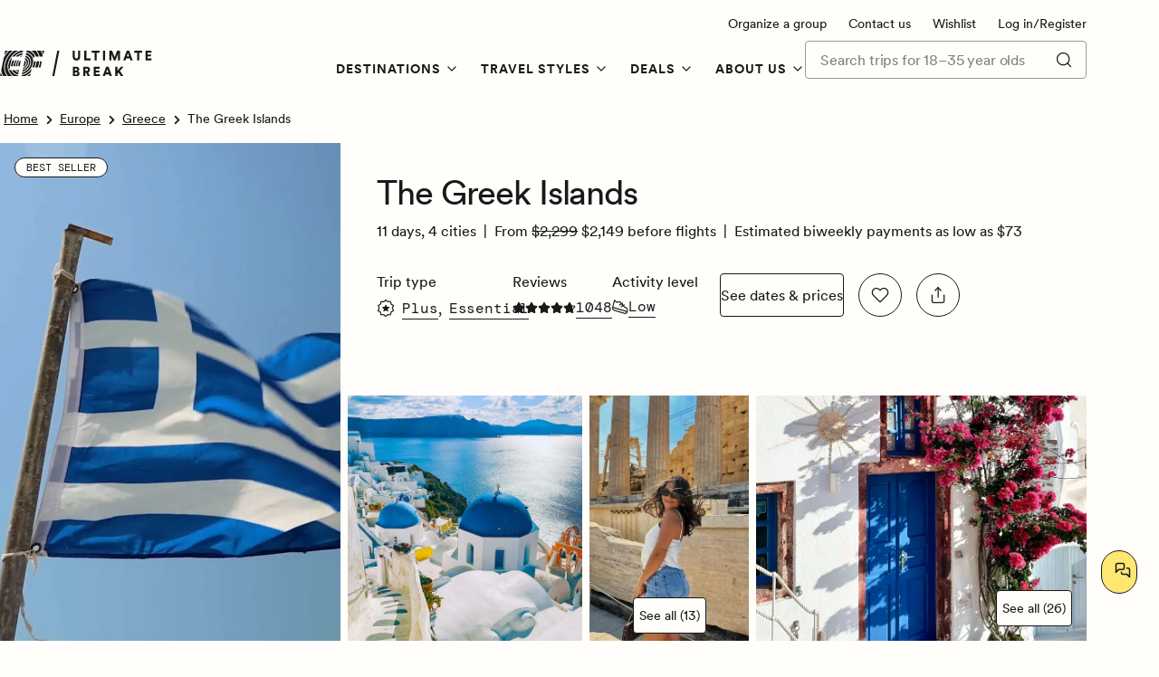

--- FILE ---
content_type: text/css; charset=utf-8
request_url: https://www.efultimatebreak.com/_next/static/css/6e1b428dd459c036.css
body_size: 9446
content:
@layer reset, ui, storyblok;@layer ui{@layer field, textbox, checkbox}.ViewEval_list__fU9aa{margin-bottom:var(--g-spacing-lg);font-family:var(--g-font-family-primary)}.ViewEval_list__fU9aa .ViewEval_matrix-row-answer__QPh6W{margin-bottom:var(--g-spacing-sm)}.ViewEval_list__fU9aa .ViewEval_matrix-row-comments__c725x{margin-bottom:var(--g-spacing-md)}.ViewEval_list__fU9aa .ViewEval_matrix-text__EKwG2{margin-bottom:var(--g-spacing-sm)}.ViewEval_list__fU9aa dl{margin:0;padding:0}.ViewEval_list__fU9aa div{margin:0 0 var(--g-spacing-sm) 0}.ViewEval_list__fU9aa dt{display:inline}.ViewEval_list__fU9aa dd{display:inline;margin:0 0 0 var(--g-spacing-xs)}.ViewEval_submitted__QzOhB{margin-bottom:var(--g-spacing-md)}@layer ui{.AlertIcon_icon__JUpA1{stroke-width:var(--c-alert-banner-icon-stroke-width);width:var(--g-size-xs);height:var(--g-size-xs)}.AlertIcon_icon-wrapper__Ke3wS{align-items:center;display:flex;height:1lh}}@supports not selector(a:has(img)){.AlertIcon_icon__JUpA1{stroke-width:var(--c-alert-banner-icon-stroke-width);width:var(--g-size-xs);height:var(--g-size-xs)}.AlertIcon_icon-wrapper__Ke3wS{align-items:center;display:flex;height:1lh}}@layer ui{.AlertBasic_wrapper__tWS4x{display:grid;grid-template-columns:min-content 1fr;align-items:start;grid-gap:var(--g-spacing-sm);gap:var(--g-spacing-sm)}.AlertBasic_wrapper__tWS4x.AlertBasic_basic--alert__tJRni{color:var(--s-color-alert-standard)}.AlertBasic_wrapper__tWS4x.AlertBasic_basic--urgent__5zU_6{color:var(--s-color-urgent-standard)}.AlertBasic_wrapper__tWS4x.AlertBasic_basic--confirmed__q0F9F,.AlertBasic_wrapper__tWS4x.AlertBasic_basic--success__2Mb3_{color:var(--s-color-success-standard)}.AlertBasic_wrapper__tWS4x.AlertBasic_basic--info__ok9Eb{color:var(--s-color-info-standard)}}@supports not selector(a:has(img)){.AlertBasic_wrapper__tWS4x{display:grid;grid-template-columns:min-content 1fr;align-items:start;grid-gap:var(--g-spacing-sm);gap:var(--g-spacing-sm)}.AlertBasic_wrapper__tWS4x.AlertBasic_basic--alert__tJRni{color:var(--s-color-alert-standard)}.AlertBasic_wrapper__tWS4x.AlertBasic_basic--urgent__5zU_6{color:var(--s-color-urgent-standard)}.AlertBasic_wrapper__tWS4x.AlertBasic_basic--confirmed__q0F9F,.AlertBasic_wrapper__tWS4x.AlertBasic_basic--success__2Mb3_{color:var(--s-color-success-standard)}.AlertBasic_wrapper__tWS4x.AlertBasic_basic--info__ok9Eb{color:var(--s-color-info-standard)}}@media(min-width:992px){.MobileDealsTracker_mobile__PoVZS{display:none}}@layer storyblok{.MobileDealsTracker_deals-tracker--title__fpW4f{margin-bottom:var(--g-spacing-md);color:var(--s-color-text-primary);padding:var(--g-spacing-md) var(--g-spacing-md) 0;text-align:center}.MobileDealsTracker_deals-tracker--list__WHvCw{display:flex;flex-direction:column}.MobileDealsTracker_deal-item__m2MHa{display:grid;grid-template-columns:auto 1fr auto;align-items:center;grid-column-gap:var(--g-spacing-lg);column-gap:var(--g-spacing-lg);grid-row-gap:var(--g-spacing-md);row-gap:var(--g-spacing-md);padding:var(--g-spacing-md);position:relative;border:none;background:none;cursor:pointer;border-top:1px solid var(--s-color-neutral-border)}.MobileDealsTracker_deal-item__m2MHa:focus-visible{outline:var(--g-border-width-sm) solid var(--s-color-brand-primary-standard);outline-offset:calc(-1*var(--g-spacing-sm));transition:none}.MobileDealsTracker_deal-item--sold-out__mFJsu{background-color:var(--s-color-surface-primary)}.MobileDealsTracker_deal-item--sold-out__mFJsu .MobileDealsTracker_deal-item--count__1UOss{color:var(--s-color-text-secondary)}.MobileDealsTracker_deal-item--selected__b2e4n{background-color:var(--s-color-selection-background-active)}.MobileDealsTracker_deal-item--message__RIAzj{display:flex;justify-content:center}.MobileDealsTracker_deal-item--button__yuxUB{margin-left:var(--g-spacing-xl)}.MobileDealsTracker_deal-item--button-info__oyJ3f{margin-left:var(--g-spacing-xl);border:none;background:none;box-shadow:none}}@supports not selector(a:has(img)){.MobileDealsTracker_deals-tracker--title__fpW4f{margin-bottom:var(--g-spacing-md);color:var(--s-color-text-primary);padding:var(--g-spacing-md) var(--g-spacing-md) 0;text-align:center}.MobileDealsTracker_deals-tracker--list__WHvCw{display:flex;flex-direction:column}.MobileDealsTracker_deal-item__m2MHa{display:grid;grid-template-columns:auto 1fr auto;align-items:center;grid-column-gap:var(--g-spacing-lg);column-gap:var(--g-spacing-lg);grid-row-gap:var(--g-spacing-md);row-gap:var(--g-spacing-md);padding:var(--g-spacing-md);position:relative;border:none;background:none;cursor:pointer;border-top:1px solid var(--s-color-neutral-border)}.MobileDealsTracker_deal-item__m2MHa:focus-visible{outline:var(--g-border-width-sm) solid var(--s-color-brand-primary-standard);outline-offset:calc(-1*var(--g-spacing-sm));transition:none}.MobileDealsTracker_deal-item--sold-out__mFJsu{background-color:var(--s-color-surface-primary)}.MobileDealsTracker_deal-item--sold-out__mFJsu .MobileDealsTracker_deal-item--count__1UOss{color:var(--s-color-text-secondary)}.MobileDealsTracker_deal-item--selected__b2e4n{background-color:var(--s-color-selection-background-active)}.MobileDealsTracker_deal-item--message__RIAzj{display:flex;justify-content:center}.MobileDealsTracker_deal-item--button__yuxUB{margin-left:var(--g-spacing-xl)}.MobileDealsTracker_deal-item--button-info__oyJ3f{margin-left:var(--g-spacing-xl);border:none;background:none;box-shadow:none}}@layer storyblok{.FeaturedContent_container__Syjwm{gap:var(--g-spacing-lg);display:flex;flex-direction:column}@media(min-width:48rem){.FeaturedContent_container__Syjwm{display:grid;grid-gap:var(--g-spacing-xl);gap:var(--g-spacing-xl);grid-template-columns:repeat(auto-fit,minmax(10px,1fr))}}@media(min-width:992px){.FeaturedContent_container__Syjwm{gap:var(--g-spacing-xxl)}}.FeaturedContent_container__Syjwm>div{display:flex;width:100%}@media(min-width:48rem){.FeaturedContent_container--smaller-media__0eFMJ>div:first-child{grid-column:span 4}.FeaturedContent_container--larger-media__5fo6L>div:first-child,.FeaturedContent_container--smaller-media__0eFMJ>div:last-child{grid-column:span 8}.FeaturedContent_container--larger-media__5fo6L>div:last-child{grid-column:span 4}.FeaturedContent_container--reverse__3ytKC>div:first-child{order:2}.FeaturedContent_container--reverse__3ytKC>div:last-child{order:1}}.FeaturedContent_text-container__r5I9S{display:flex;flex-direction:column;align-items:center;justify-content:center}.FeaturedContent_text-container--x-left__s_J79{align-items:flex-start}.FeaturedContent_text-container--x-center__dEgBz{align-items:center;text-align:center}.FeaturedContent_content-item__D5AMG.FeaturedContent_actions__LgMvt:not(:last-child),.FeaturedContent_content-item__D5AMG:not(:last-child){padding-bottom:var(--g-spacing-md)}.FeaturedContent_content-item--spacing-sm__Zzptk{padding-bottom:var(--g-spacing-sm)}}@supports not selector(a:has(img)){.FeaturedContent_container__Syjwm{gap:var(--g-spacing-lg);display:flex;flex-direction:column}@media(min-width:48rem){.FeaturedContent_container__Syjwm{display:grid;grid-gap:var(--g-spacing-xl);gap:var(--g-spacing-xl);grid-template-columns:repeat(auto-fit,minmax(10px,1fr))}}@media(min-width:992px){.FeaturedContent_container__Syjwm{gap:var(--g-spacing-xxl)}}.FeaturedContent_container__Syjwm>div{display:flex;width:100%}@media(min-width:48rem){.FeaturedContent_container--smaller-media__0eFMJ>div:first-child{grid-column:span 4}.FeaturedContent_container--larger-media__5fo6L>div:first-child,.FeaturedContent_container--smaller-media__0eFMJ>div:last-child{grid-column:span 8}.FeaturedContent_container--larger-media__5fo6L>div:last-child{grid-column:span 4}.FeaturedContent_container--reverse__3ytKC>div:first-child{order:2}.FeaturedContent_container--reverse__3ytKC>div:last-child{order:1}}.FeaturedContent_text-container__r5I9S{display:flex;flex-direction:column;align-items:center;justify-content:center}.FeaturedContent_text-container--x-left__s_J79{align-items:flex-start}.FeaturedContent_text-container--x-center__dEgBz{align-items:center;text-align:center}.FeaturedContent_content-item__D5AMG.FeaturedContent_actions__LgMvt:not(:last-child),.FeaturedContent_content-item__D5AMG:not(:last-child){padding-bottom:var(--g-spacing-md)}.FeaturedContent_content-item--spacing-sm__Zzptk{padding-bottom:var(--g-spacing-sm)}}@layer storyblok{.GraphicList_graphic-list__7p9p8{display:grid;grid-template-columns:repeat(1,1fr);grid-row-gap:var(--g-spacing-lg);row-gap:var(--g-spacing-lg)}@media(min-width:768px){.GraphicList_graphic-list-two-across__ouJ73{grid-template-columns:repeat(2,1fr);column-gap:var(--g-spacing-xl);grid-auto-flow:column;grid-template-rows:repeat(var(--row-count),1fr);row-gap:var(--g-spacing-xl)}}}@supports not selector(a:has(img)){.GraphicList_graphic-list__7p9p8{display:grid;grid-template-columns:repeat(1,1fr);grid-row-gap:var(--g-spacing-lg);row-gap:var(--g-spacing-lg)}@media(min-width:768px){.GraphicList_graphic-list-two-across__ouJ73{grid-template-columns:repeat(2,1fr);column-gap:var(--g-spacing-xl);grid-auto-flow:column;grid-template-rows:repeat(var(--row-count),1fr);row-gap:var(--g-spacing-xl)}}}@layer storyblok{.HeroContent_hero-wrapper__6cM_n{position:relative;width:100%;overflow:hidden;display:flex}.HeroContent_hero-wrapper--height-standard__KaYsJ{min-height:inherit}.HeroContent_hero-wrapper--height-large__Ptlrq{aspect-ratio:78/95}@media(min-width:768px){.HeroContent_hero-wrapper--height-large__Ptlrq{aspect-ratio:5/3}}@media(min-width:992px){.HeroContent_hero-wrapper--height-large__Ptlrq{aspect-ratio:3/1}}.HeroContent_hero-wrapper--height-xlarge__e0FyJ{aspect-ratio:3/4}@media(min-width:768px){.HeroContent_hero-wrapper--height-xlarge__e0FyJ{aspect-ratio:3/2}}@media(min-width:992px){.HeroContent_hero-wrapper--height-xlarge__e0FyJ{aspect-ratio:22/9}}.HeroContent_container__56iMI{display:flex;position:relative;height:100%;width:100%;align-items:center;justify-content:center;overflow:auto;padding:0 var(--g-spacing-md);margin:0 calc(-1*var(--g-spacing-md))}.HeroContent_container--min-height__7MyRR{min-height:300px}@media(min-width:48rem){.HeroContent_container--min-height__7MyRR{min-height:400px}}.HeroContent_hero-background-color__ZdVb7{position:absolute;bottom:0;left:0;width:100%;height:100%;background:var(--section-background-color)}.HeroContent_hero-background-gradient__cb1Ls{position:absolute;bottom:0;left:0;width:100%;height:100%;background:linear-gradient(var(--section-background-gradient-angle),var(--section-background-start-color),var(--section-background-end-color))}.HeroContent_hero-container__2GlqD{display:flex;flex-direction:column;align-items:center;justify-content:center;position:relative;width:100%;overflow:hidden;padding:var(--g-spacing-md);margin:calc(var(--g-spacing-xl) - var(--g-spacing-md)) calc(-1*var(--g-spacing-md))}@media(min-width:48rem){.HeroContent_hero-container__2GlqD{margin-top:calc(var(--g-spacing-xxl) - var(--g-spacing-md));margin-bottom:calc(var(--g-spacing-xxl) - var(--g-spacing-md))}}.HeroContent_hero-container--height-large__Yh3Me,.HeroContent_hero-container--height-xlarge__I_MVc{margin-top:auto;margin-bottom:auto;padding-top:var(--g-spacing-xl);padding-bottom:var(--g-spacing-xl)}@media(min-width:48rem){.HeroContent_hero-container--height-large__Yh3Me,.HeroContent_hero-container--height-xlarge__I_MVc{padding-top:var(--g-spacing-xxl);padding-bottom:var(--g-spacing-xxl)}}.HeroContent_hero-container--x-center__oZJBx{align-items:center;text-align:center;margin-left:auto;margin-right:auto}.HeroContent_hero-container--x-left__D6syk{align-items:start;text-align:left;margin-left:calc(-1*var(--g-spacing-md));margin-right:auto}.HeroContent_hero-container--full__G_ZWt{max-width:var(--c-container-full)}.HeroContent_hero-container--xlarge__7pGxU{max-width:var(--c-container-xl)}.HeroContent_hero-container--large__ZoHF7{max-width:var(--c-container-lg)}.HeroContent_hero-container--medium__PAoXm{max-width:var(--c-container-md)}.HeroContent_hero-container--small__aG2Jk{max-width:var(--c-container-sm)}.HeroContent_hero-container--xsmall__XGbIY{max-width:var(--c-container-xs)}.HeroContent_hero-item__6X4hf{position:relative}.HeroContent_hero-item__6X4hf:not(:last-child){padding-bottom:var(--g-spacing-md)}.HeroContent_action-item__BrKtk{display:block}.HeroContent_action-item__BrKtk:not(:last-child){margin-bottom:var(--g-spacing-md)}.HeroContent_overlay__sm6eU{position:absolute;bottom:0;left:0;width:100%;height:100%;background-color:rgba(0,0,0,var(--overlay-opacity,.2))}.HeroContent_background__1lq0G{left:0;position:absolute;top:0}.HeroContent_wistia-container__fXqdw{position:relative;width:100%;height:100%;overflow:hidden;aspect-ratio:16/9}.HeroContent_video-container__SZlaf{position:absolute;top:0;left:0;width:100%;height:100%}}@supports not selector(a:has(img)){.HeroContent_hero-wrapper__6cM_n{position:relative;width:100%;overflow:hidden;display:flex}.HeroContent_hero-wrapper--height-standard__KaYsJ{min-height:inherit}.HeroContent_hero-wrapper--height-large__Ptlrq{aspect-ratio:78/95}@media(min-width:768px){.HeroContent_hero-wrapper--height-large__Ptlrq{aspect-ratio:5/3}}@media(min-width:992px){.HeroContent_hero-wrapper--height-large__Ptlrq{aspect-ratio:3/1}}.HeroContent_hero-wrapper--height-xlarge__e0FyJ{aspect-ratio:3/4}@media(min-width:768px){.HeroContent_hero-wrapper--height-xlarge__e0FyJ{aspect-ratio:3/2}}@media(min-width:992px){.HeroContent_hero-wrapper--height-xlarge__e0FyJ{aspect-ratio:22/9}}.HeroContent_container__56iMI{display:flex;position:relative;height:100%;width:100%;align-items:center;justify-content:center;overflow:auto;padding:0 var(--g-spacing-md);margin:0 calc(-1*var(--g-spacing-md))}.HeroContent_container--min-height__7MyRR{min-height:300px}@media(min-width:48rem){.HeroContent_container--min-height__7MyRR{min-height:400px}}.HeroContent_hero-background-color__ZdVb7{position:absolute;bottom:0;left:0;width:100%;height:100%;background:var(--section-background-color)}.HeroContent_hero-background-gradient__cb1Ls{position:absolute;bottom:0;left:0;width:100%;height:100%;background:linear-gradient(var(--section-background-gradient-angle),var(--section-background-start-color),var(--section-background-end-color))}.HeroContent_hero-container__2GlqD{display:flex;flex-direction:column;align-items:center;justify-content:center;position:relative;width:100%;overflow:hidden;padding:var(--g-spacing-md);margin:calc(var(--g-spacing-xl) - var(--g-spacing-md)) calc(-1*var(--g-spacing-md))}@media(min-width:48rem){.HeroContent_hero-container__2GlqD{margin-top:calc(var(--g-spacing-xxl) - var(--g-spacing-md));margin-bottom:calc(var(--g-spacing-xxl) - var(--g-spacing-md))}}.HeroContent_hero-container--height-large__Yh3Me,.HeroContent_hero-container--height-xlarge__I_MVc{margin-top:auto;margin-bottom:auto;padding-top:var(--g-spacing-xl);padding-bottom:var(--g-spacing-xl)}@media(min-width:48rem){.HeroContent_hero-container--height-large__Yh3Me,.HeroContent_hero-container--height-xlarge__I_MVc{padding-top:var(--g-spacing-xxl);padding-bottom:var(--g-spacing-xxl)}}.HeroContent_hero-container--x-center__oZJBx{align-items:center;text-align:center;margin-left:auto;margin-right:auto}.HeroContent_hero-container--x-left__D6syk{align-items:start;text-align:left;margin-left:calc(-1*var(--g-spacing-md));margin-right:auto}.HeroContent_hero-container--full__G_ZWt{max-width:var(--c-container-full)}.HeroContent_hero-container--xlarge__7pGxU{max-width:var(--c-container-xl)}.HeroContent_hero-container--large__ZoHF7{max-width:var(--c-container-lg)}.HeroContent_hero-container--medium__PAoXm{max-width:var(--c-container-md)}.HeroContent_hero-container--small__aG2Jk{max-width:var(--c-container-sm)}.HeroContent_hero-container--xsmall__XGbIY{max-width:var(--c-container-xs)}.HeroContent_hero-item__6X4hf{position:relative}.HeroContent_hero-item__6X4hf:not(:last-child){padding-bottom:var(--g-spacing-md)}.HeroContent_action-item__BrKtk{display:block}.HeroContent_action-item__BrKtk:not(:last-child){margin-bottom:var(--g-spacing-md)}.HeroContent_overlay__sm6eU{position:absolute;bottom:0;left:0;width:100%;height:100%;background-color:rgba(0,0,0,var(--overlay-opacity,.2))}.HeroContent_background__1lq0G{left:0;position:absolute;top:0}.HeroContent_wistia-container__fXqdw{position:relative;width:100%;height:100%;overflow:hidden;aspect-ratio:16/9}.HeroContent_video-container__SZlaf{position:absolute;top:0;left:0;width:100%;height:100%}}@layer storyblok{.LightningDealCard_lightning-deal-card__2syFM{display:flex;flex-direction:row-reverse;overflow:hidden;padding:0;border:0;width:100%;text-align:left;min-height:230px;position:relative}.LightningDealCard_lightning-deal-card__2syFM:focus-within:not(.LightningDealCard_lightning-deal-card--sold-out__Qnfoe),.LightningDealCard_lightning-deal-card__2syFM:hover:not(.LightningDealCard_lightning-deal-card--sold-out__Qnfoe){box-shadow:var(--s-shadow-standard-active)}@media(forced-colors:active){.LightningDealCard_lightning-deal-card__2syFM{border:var(--g-border-width-sm) solid transparent}}.LightningDealCard_wishlist-button-wrapper__i90OL{position:absolute;top:var(--g-spacing-sm);left:var(--g-spacing-sm);z-index:2}.LightningDealCard_type__56YXU{display:flex;align-items:center;flex-direction:row}.LightningDealCard_type__56YXU img{margin-right:var(--g-spacing-xs)}.LightningDealCard_image__K85P2{overflow:hidden;position:relative;height:auto;width:var(--c-tour-card-grid-image-width);flex-shrink:0;aspect-ratio:auto}.LightningDealCard_content__M6evN{display:flex;flex-direction:column;height:auto;justify-content:space-between;overflow:hidden;align-items:flex-start;padding:var(--g-spacing-md);font-family:var(--g-font-family-primary),sans-serif;font-size:var(--g-font-size-300);width:100%}.LightningDealCard_content__M6evN>div{width:100%}.LightningDealCard_title__LJicd{text-decoration:none;font-size:var(--g-font-size-400);font-weight:var(--g-font-weight-bold);line-height:var(--g-line-height-400);margin-bottom:var(--g-spacing-xxs);max-height:calc(var(--g-line-height-400)*3*1em)}.LightningDealCard_anchor__n0pBX{width:100%;text-decoration:none;display:block}.LightningDealCard_anchor__n0pBX:before{content:"";position:absolute;display:block;height:100%;width:100%;top:0;right:0;bottom:0;left:0;z-index:1}.LightningDealCard_anchor__n0pBX:focus-visible{outline:var(--g-border-width-sm) solid var(--s-color-brand-primary-standard);outline-offset:unset;transition:none}.LightningDealCard_badge__h6nGE{margin-bottom:var(--g-spacing-sm)}.LightningDealCard_price__D3rJ6{font-size:var(--g-font-size-400);font-weight:var(--g-font-weight-light)}.LightningDealCard_price__D3rJ6>span:not(:last-child){margin-right:var(--g-spacing-xs)}.LightningDealCard_price__D3rJ6 .LightningDealCard_original-price--strike-through__yQ5me{text-decoration:line-through}.LightningDealCard_price__D3rJ6 .LightningDealCard_sale-price__YuV5d{color:var(--s-color-promo-price-standard);font-weight:var(--g-font-weight-bold)}.LightningDealCard_duration__jMmQO{font-weight:var(--g-font-weight-light);margin-bottom:var(--g-spacing-md);overflow:hidden;text-overflow:ellipsis;white-space:nowrap;width:100%}.LightningDealCard_discount__Y_Ywi{margin-top:var(--g-spacing-xxs);font-weight:var(--g-font-weight-medium)}.LightningDealCard_departure__3wdK6{margin-top:var(--g-spacing-sm)}.LightningDealCard_departure__3wdK6:hover{color:var(--s-color-text-primary)}.LightningDealCard_lightning-deal-card--sold-out__Qnfoe .LightningDealCard_badge__h6nGE span,.LightningDealCard_lightning-deal-card--sold-out__Qnfoe .LightningDealCard_discount__Y_Ywi span{color:var(--s-color-text-primary);background:var(--s-color-neutral-background);cursor:default}.LightningDealCard_lightning-deal-card--sold-out__Qnfoe .LightningDealCard_departure__3wdK6,.LightningDealCard_lightning-deal-card--sold-out__Qnfoe .LightningDealCard_duration__jMmQO,.LightningDealCard_lightning-deal-card--sold-out__Qnfoe .LightningDealCard_price__D3rJ6,.LightningDealCard_lightning-deal-card--sold-out__Qnfoe .LightningDealCard_sale-price__YuV5d,.LightningDealCard_lightning-deal-card--sold-out__Qnfoe .LightningDealCard_title__LJicd{color:var(--s-color-disabled-primary);cursor:default}.LightningDealCard_lightning-deal-card--sold-out__Qnfoe img{filter:grayscale(100%)}}@supports not selector(a:has(img)){.LightningDealCard_lightning-deal-card__2syFM{display:flex;flex-direction:row-reverse;overflow:hidden;padding:0;border:0;width:100%;text-align:left;min-height:230px;position:relative}.LightningDealCard_lightning-deal-card__2syFM:focus-within:not(.LightningDealCard_lightning-deal-card--sold-out__Qnfoe),.LightningDealCard_lightning-deal-card__2syFM:hover:not(.LightningDealCard_lightning-deal-card--sold-out__Qnfoe){box-shadow:var(--s-shadow-standard-active)}@media(forced-colors:active){.LightningDealCard_lightning-deal-card__2syFM{border:var(--g-border-width-sm) solid transparent}}.LightningDealCard_wishlist-button-wrapper__i90OL{position:absolute;top:var(--g-spacing-sm);left:var(--g-spacing-sm);z-index:2}.LightningDealCard_type__56YXU{display:flex;align-items:center;flex-direction:row}.LightningDealCard_type__56YXU img{margin-right:var(--g-spacing-xs)}.LightningDealCard_image__K85P2{overflow:hidden;position:relative;height:auto;width:var(--c-tour-card-grid-image-width);flex-shrink:0;aspect-ratio:auto}.LightningDealCard_content__M6evN{display:flex;flex-direction:column;height:auto;justify-content:space-between;overflow:hidden;align-items:flex-start;padding:var(--g-spacing-md);font-family:var(--g-font-family-primary),sans-serif;font-size:var(--g-font-size-300);width:100%}.LightningDealCard_content__M6evN>div{width:100%}.LightningDealCard_title__LJicd{text-decoration:none;font-size:var(--g-font-size-400);font-weight:var(--g-font-weight-bold);line-height:var(--g-line-height-400);margin-bottom:var(--g-spacing-xxs);max-height:calc(var(--g-line-height-400)*3*1em)}.LightningDealCard_anchor__n0pBX{width:100%;text-decoration:none;display:block}.LightningDealCard_anchor__n0pBX:before{content:"";position:absolute;display:block;height:100%;width:100%;top:0;right:0;bottom:0;left:0;z-index:1}.LightningDealCard_anchor__n0pBX:focus-visible{outline:var(--g-border-width-sm) solid var(--s-color-brand-primary-standard);outline-offset:unset;transition:none}.LightningDealCard_badge__h6nGE{margin-bottom:var(--g-spacing-sm)}.LightningDealCard_price__D3rJ6{font-size:var(--g-font-size-400);font-weight:var(--g-font-weight-light)}.LightningDealCard_price__D3rJ6>span:not(:last-child){margin-right:var(--g-spacing-xs)}.LightningDealCard_price__D3rJ6 .LightningDealCard_original-price--strike-through__yQ5me{text-decoration:line-through}.LightningDealCard_price__D3rJ6 .LightningDealCard_sale-price__YuV5d{color:var(--s-color-promo-price-standard);font-weight:var(--g-font-weight-bold)}.LightningDealCard_duration__jMmQO{font-weight:var(--g-font-weight-light);margin-bottom:var(--g-spacing-md);overflow:hidden;text-overflow:ellipsis;white-space:nowrap;width:100%}.LightningDealCard_discount__Y_Ywi{margin-top:var(--g-spacing-xxs);font-weight:var(--g-font-weight-medium)}.LightningDealCard_departure__3wdK6{margin-top:var(--g-spacing-sm)}.LightningDealCard_departure__3wdK6:hover{color:var(--s-color-text-primary)}.LightningDealCard_lightning-deal-card--sold-out__Qnfoe .LightningDealCard_badge__h6nGE span,.LightningDealCard_lightning-deal-card--sold-out__Qnfoe .LightningDealCard_discount__Y_Ywi span{color:var(--s-color-text-primary);background:var(--s-color-neutral-background);cursor:default}.LightningDealCard_lightning-deal-card--sold-out__Qnfoe .LightningDealCard_departure__3wdK6,.LightningDealCard_lightning-deal-card--sold-out__Qnfoe .LightningDealCard_duration__jMmQO,.LightningDealCard_lightning-deal-card--sold-out__Qnfoe .LightningDealCard_price__D3rJ6,.LightningDealCard_lightning-deal-card--sold-out__Qnfoe .LightningDealCard_sale-price__YuV5d,.LightningDealCard_lightning-deal-card--sold-out__Qnfoe .LightningDealCard_title__LJicd{color:var(--s-color-disabled-primary);cursor:default}.LightningDealCard_lightning-deal-card--sold-out__Qnfoe img{filter:grayscale(100%)}}@layer storyblok{.LightningDealCardGridContent_grid-wrapper__Xy82i{margin-bottom:var(--g-spacing-lg);margin-top:var(--g-spacing-lg)}@media(min-width:768px){.LightningDealCardGridContent_grid-wrapper__Xy82i{margin-bottom:var(--g-spacing-xl);margin-top:var(--g-spacing-xl)}}}@supports not selector(a:has(img)){.LightningDealCardGridContent_grid-wrapper__Xy82i{margin-bottom:var(--g-spacing-lg);margin-top:var(--g-spacing-lg)}@media(min-width:768px){.LightningDealCardGridContent_grid-wrapper__Xy82i{margin-bottom:var(--g-spacing-xl);margin-top:var(--g-spacing-xl)}}}@layer storyblok{.LightningDealCardGrid_component-wrapper__EQDuS [tabindex="-1"]:focus-visible{outline:var(--g-border-width-sm) solid var(--s-color-brand-primary-standard);outline-offset:var(--g-spacing-xs)}}@supports not selector(a:has(img)){.LightningDealCardGrid_component-wrapper__EQDuS [tabindex="-1"]:focus-visible{outline:var(--g-border-width-sm) solid var(--s-color-brand-primary-standard);outline-offset:var(--g-spacing-xs)}}@layer storyblok{.LightningDealCardGridFallback_grid__6UsEz{margin-top:var(--g-spacing-lg);margin-bottom:var(--g-spacing-lg)}@media(min-width:768px){.LightningDealCardGridFallback_grid__6UsEz{margin-bottom:var(--g-spacing-xl)}}.LightningDealCardGridFallback_card__rNN6K{grid-template-columns:var(--c-tour-card-grid-image-width) calc(100% - var(--c-tour-card-grid-image-width));display:grid;width:100%}.LightningDealCardGridFallback_card__rNN6K .LightningDealCardGridFallback_image__5Y5UN{height:100%;width:100px}.LightningDealCardGridFallback_card__rNN6K .LightningDealCardGridFallback_card-content__1Sp02{display:flex;flex-direction:column;gap:var(--g-spacing-sm);margin-left:var(--g-spacing-md);margin-top:var(--g-spacing-md)}@media(min-width:768px){.LightningDealCardGridFallback_card__rNN6K .LightningDealCardGridFallback_card-content__1Sp02{margin-left:0}}}@supports not selector(a:has(img)){.LightningDealCardGridFallback_grid__6UsEz{margin-top:var(--g-spacing-lg);margin-bottom:var(--g-spacing-lg)}@media(min-width:768px){.LightningDealCardGridFallback_grid__6UsEz{margin-bottom:var(--g-spacing-xl)}}.LightningDealCardGridFallback_card__rNN6K{grid-template-columns:var(--c-tour-card-grid-image-width) calc(100% - var(--c-tour-card-grid-image-width));display:grid;width:100%}.LightningDealCardGridFallback_card__rNN6K .LightningDealCardGridFallback_image__5Y5UN{height:100%;width:100px}.LightningDealCardGridFallback_card__rNN6K .LightningDealCardGridFallback_card-content__1Sp02{display:flex;flex-direction:column;gap:var(--g-spacing-sm);margin-left:var(--g-spacing-md);margin-top:var(--g-spacing-md)}@media(min-width:768px){.LightningDealCardGridFallback_card__rNN6K .LightningDealCardGridFallback_card-content__1Sp02{margin-left:0}}}@layer storyblok{.MediaGrid_media-item__M8sVC{display:flex;overflow:hidden;flex-direction:column}.MediaGrid_media-item__M8sVC>*{width:100%;height:auto}}@supports not selector(a:has(img)){.MediaGrid_media-item__M8sVC{display:flex;overflow:hidden;flex-direction:column}.MediaGrid_media-item__M8sVC>*{width:100%;height:auto}}@layer storyblok{.MediaSlider_slider-wrapper__BIscx{padding:0}.MediaSlider_slider-container--horizontal__IRcZB{--aspect-ratio:4/3}.MediaSlider_slider-container--vertical__fWEK1{--aspect-ratio:6/7}@media(min-width:576px){.MediaSlider_slider-container--horizontal__IRcZB,.MediaSlider_slider-container--vertical__fWEK1{--aspect-ratio:3/2}}@media(min-width:768px){.MediaSlider_slider-container--horizontal__IRcZB,.MediaSlider_slider-container--vertical__fWEK1{--aspect-ratio:16/10}}@media(min-width:992px){.MediaSlider_slider-container--horizontal__IRcZB,.MediaSlider_slider-container--vertical__fWEK1{--aspect-ratio:16/9.7}}@media(min-width:1232px){.MediaSlider_slider-container--horizontal__IRcZB,.MediaSlider_slider-container--vertical__fWEK1{--aspect-ratio:16/9.5}}.MediaSlider_slider-nav__c9ilv{margin-top:0}.MediaSlider_slide__XCpSY{aspect-ratio:var(--aspect-ratio);display:flex;width:100%;justify-content:center;overflow:hidden;height:100%}.MediaSlider_slide__XCpSY>*{display:flex;flex-direction:column;justify-content:flex-start;max-height:100%;width:auto;overflow:hidden}.MediaSlider_slide__XCpSY picture{align-items:center;justify-content:center;width:100%;max-width:100%}.MediaSlider_slide__XCpSY img{max-width:100%}.MediaSlider_slider-container--vertical__fWEK1 .MediaSlider_slide__XCpSY>*{justify-content:center}@media(min-width:768px){.MediaSlider_slider-container--vertical__fWEK1 .MediaSlider_slide__XCpSY>*{justify-content:flex-start}}}@supports not selector(a:has(img)){.MediaSlider_slider-wrapper__BIscx{padding:0}.MediaSlider_slider-container--horizontal__IRcZB{--aspect-ratio:4/3}.MediaSlider_slider-container--vertical__fWEK1{--aspect-ratio:6/7}@media(min-width:576px){.MediaSlider_slider-container--horizontal__IRcZB,.MediaSlider_slider-container--vertical__fWEK1{--aspect-ratio:3/2}}@media(min-width:768px){.MediaSlider_slider-container--horizontal__IRcZB,.MediaSlider_slider-container--vertical__fWEK1{--aspect-ratio:16/10}}@media(min-width:992px){.MediaSlider_slider-container--horizontal__IRcZB,.MediaSlider_slider-container--vertical__fWEK1{--aspect-ratio:16/9.7}}@media(min-width:1232px){.MediaSlider_slider-container--horizontal__IRcZB,.MediaSlider_slider-container--vertical__fWEK1{--aspect-ratio:16/9.5}}.MediaSlider_slider-nav__c9ilv{margin-top:0}.MediaSlider_slide__XCpSY{aspect-ratio:var(--aspect-ratio);display:flex;width:100%;justify-content:center;overflow:hidden;height:100%}.MediaSlider_slide__XCpSY>*{display:flex;flex-direction:column;justify-content:flex-start;max-height:100%;width:auto;overflow:hidden}.MediaSlider_slide__XCpSY picture{align-items:center;justify-content:center;width:100%;max-width:100%}.MediaSlider_slide__XCpSY img{max-width:100%}.MediaSlider_slider-container--vertical__fWEK1 .MediaSlider_slide__XCpSY>*{justify-content:center}@media(min-width:768px){.MediaSlider_slider-container--vertical__fWEK1 .MediaSlider_slide__XCpSY>*{justify-content:flex-start}}}@layer storyblok{.PageLinkGrid_page-link-grid__wJMmi{gap:var(--g-spacing-lg)}@media(min-width:768px){.PageLinkGrid_page-link-grid__wJMmi{gap:var(--g-spacing-xl)}}}@supports not selector(a:has(img)){.PageLinkGrid_page-link-grid__wJMmi{gap:var(--g-spacing-lg)}@media(min-width:768px){.PageLinkGrid_page-link-grid__wJMmi{gap:var(--g-spacing-xl)}}}@layer storyblok{.Quote_container__2hV8z{display:flex;flex-direction:column;align-items:center;font-family:var(--g-font-family-primary);gap:var(--g-spacing-lg);position:relative;justify-content:center;z-index:0}.Quote_container-background__WGsgo{padding-top:var(--g-spacing-xl);padding-bottom:var(--g-spacing-xl);min-height:300px}@media(min-width:768px){.Quote_container-background__WGsgo{min-height:450px}}.Quote_background__wRPek{left:0;position:absolute;top:0}.Quote_overlay__Y49HW{position:absolute;bottom:0;left:0;width:100%;height:100%;background-color:rgba(0,0,0,var(--overlay-opacity,.2))}.Quote_quoteMark___WKKQ{font-size:85px;line-height:80%;height:24px}.Quote_quoteMark___WKKQ,.Quote_quoteText__T8c0B{font-weight:var(--font-weight-bold);position:relative}.Quote_quoteText__T8c0B{margin:0;text-align:center;font-size:var(--g-font-size-600);line-height:var(--g-line-height-600);padding:0 var(--g-spacing-xl);max-width:var(--c-container-md)}@media(min-width:48rem){.Quote_quoteText__T8c0B{font-size:var(--g-font-size-700);line-height:var(--g-line-height-700)}}.Quote_authorNameText__rTT8L{font-weight:var(--g-font-weight-regular);margin:0;position:relative}.Quote_authorContainer__olJKF{display:flex;flex-direction:column;align-items:center;text-align:center;gap:var(--g-spacing-sm);position:relative}.Quote_authorImage__IC7yy img{height:60px;width:60px;border-radius:100%}}@supports not selector(a:has(img)){.Quote_container__2hV8z{display:flex;flex-direction:column;align-items:center;font-family:var(--g-font-family-primary);gap:var(--g-spacing-lg);position:relative;justify-content:center;z-index:0}.Quote_container-background__WGsgo{padding-top:var(--g-spacing-xl);padding-bottom:var(--g-spacing-xl);min-height:300px}@media(min-width:768px){.Quote_container-background__WGsgo{min-height:450px}}.Quote_background__wRPek{left:0;position:absolute;top:0}.Quote_overlay__Y49HW{position:absolute;bottom:0;left:0;width:100%;height:100%;background-color:rgba(0,0,0,var(--overlay-opacity,.2))}.Quote_quoteMark___WKKQ{font-size:85px;line-height:80%;height:24px}.Quote_quoteMark___WKKQ,.Quote_quoteText__T8c0B{font-weight:var(--font-weight-bold);position:relative}.Quote_quoteText__T8c0B{margin:0;text-align:center;font-size:var(--g-font-size-600);line-height:var(--g-line-height-600);padding:0 var(--g-spacing-xl);max-width:var(--c-container-md)}@media(min-width:48rem){.Quote_quoteText__T8c0B{font-size:var(--g-font-size-700);line-height:var(--g-line-height-700)}}.Quote_authorNameText__rTT8L{font-weight:var(--g-font-weight-regular);margin:0;position:relative}.Quote_authorContainer__olJKF{display:flex;flex-direction:column;align-items:center;text-align:center;gap:var(--g-spacing-sm);position:relative}.Quote_authorImage__IC7yy img{height:60px;width:60px;border-radius:100%}}@layer storyblok{.TourCardContent_tour-card-content__mWIpH{display:flex;flex-direction:column;overflow:hidden;padding:var(--g-spacing-md);justify-content:space-between;box-sizing:border-box;height:100%}.TourCardContent_tour-card-content-badge__Va4c6{display:inline-flex;margin-bottom:var(--g-spacing-sm)}@media(min-width:768px){.TourCardContent_tour-card-content-badge__Va4c6{left:var(--g-spacing-md);position:absolute;text-transform:uppercase;top:var(--g-spacing-md);transform:translateZ(0);z-index:1}}.TourCardContent_tour-card-title__53dkJ{font-size:var(--g-font-size-400);font-weight:var(--g-font-weight-bold);line-height:var(--g-line-height-400);margin-bottom:var(--g-spacing-xxs);max-height:calc(var(--g-line-height-400)*3*1em);overflow:hidden;text-overflow:ellipsis}@supports(-webkit-line-clamp:3){.TourCardContent_tour-card-title__53dkJ{-webkit-box-orient:vertical;-webkit-line-clamp:3;display:-webkit-box}}@media(min-width:768px){.TourCardContent_tour-card-title__53dkJ{font-size:var(--g-font-size-500);line-height:var(--g-line-height-500);display:flex;overflow:visible;text-overflow:clip;white-space:normal;max-height:none}}.TourCardContent_tour-card-duration__t12RY{white-space:nowrap;text-overflow:ellipsis;overflow:hidden;margin-bottom:var(--g-spacing-sm)}.TourCardContent_tour-card-rating__jGWIg{display:flex;gap:4px;margin-bottom:var(--g-spacing-md)}.TourCardContent_tour-card-footer__HC28j{display:flex;flex-direction:column}.TourCardContent_tour-card-price__xDuB4{color:var(--s-color-text-primary);display:inline-flex;flex-wrap:wrap;font-family:var(--g-font-family-primary);font-size:var(--g-font-size-400);font-weight:var(--g-font-weight-light);gap:var(--g-spacing-xs);line-height:var(--g-line-height-400);margin-bottom:var(--g-spacing-xxs)}.TourCardContent_tour-card-price__xDuB4 .TourCardContent_strike-through__sQaXP{text-decoration:line-through}.TourCardContent_tour-card-price__xDuB4 .TourCardContent_sale-price__tzlSE{color:var(--s-color-promo-price-standard);font-weight:var(--g-font-weight-bold)}.TourCardContent_price-badge-wrapper__Pt4nv{margin-bottom:var(--g-spacing-sm);margin-top:var(--g-spacing-sm)}.TourCardContent_tour-card-cta__pwTLx:focus-visible:not(:disabled),.TourCardContent_tour-card-cta__pwTLx:hover:not(:disabled){color:initial}.TourCardContent_tour-card-cta-text__dygsH{display:flex;align-items:center;gap:var(--g-spacing-sm)}.TourCardContent_tour-card-content--grid__CnJIu .TourCardContent_tour-card-duration__t12RY{margin-bottom:var(--g-spacing-sm)}@media(min-width:768px){.TourCardContent_tour-card-content--grid__CnJIu .TourCardContent_tour-card-duration__t12RY{overflow:visible;text-overflow:clip;white-space:normal}}.TourCardContent_tour-card-content--grid__CnJIu .TourCardContent_tour-card-footer__HC28j{align-items:flex-start;align-self:flex-end;flex-direction:column;justify-content:flex-end;gap:var(--g-spacing-xxs);width:100%}@media(min-width:768px){.TourCardContent_tour-card-content--grid__CnJIu .TourCardContent_tour-card-footer__HC28j{align-items:end;flex-direction:row;gap:var(--g-spacing-md);justify-content:space-between}.TourCardContent_tour-card-content--grid__CnJIu .TourCardContent_price-badge-wrapper__Pt4nv,.TourCardContent_tour-card-content--grid__CnJIu .TourCardContent_tour-card-price__xDuB4{margin-bottom:0}}.TourCardContent_tour-card-content--desktop__r9lAB .TourCardContent_tour-card-footer__HC28j{align-items:end;flex-direction:row;gap:var(--g-spacing-md);justify-content:space-between}.TourCardContent_tour-card-content--desktop__r9lAB .TourCardContent_price-badge-wrapper__Pt4nv{margin-bottom:0}.TourCardContent_tour-card-content--desktop__r9lAB .TourCardContent_tour-card-content-badge__Va4c6,.TourCardContent_tour-card-content--slider__csbro .TourCardContent_tour-card-content-badge__Va4c6{left:var(--g-spacing-md);position:absolute;text-transform:uppercase;top:var(--g-spacing-md);transform:translateZ(0);z-index:1}}@supports not selector(a:has(img)){.TourCardContent_tour-card-content__mWIpH{display:flex;flex-direction:column;overflow:hidden;padding:var(--g-spacing-md);justify-content:space-between;box-sizing:border-box;height:100%}.TourCardContent_tour-card-content-badge__Va4c6{display:inline-flex;margin-bottom:var(--g-spacing-sm)}@media(min-width:768px){.TourCardContent_tour-card-content-badge__Va4c6{left:var(--g-spacing-md);position:absolute;text-transform:uppercase;top:var(--g-spacing-md);transform:translateZ(0);z-index:1}}.TourCardContent_tour-card-title__53dkJ{font-size:var(--g-font-size-400);font-weight:var(--g-font-weight-bold);line-height:var(--g-line-height-400);margin-bottom:var(--g-spacing-xxs);max-height:calc(var(--g-line-height-400)*3*1em);overflow:hidden;text-overflow:ellipsis}@supports(-webkit-line-clamp:3){.TourCardContent_tour-card-title__53dkJ{-webkit-box-orient:vertical;-webkit-line-clamp:3;display:-webkit-box}}@media(min-width:768px){.TourCardContent_tour-card-title__53dkJ{font-size:var(--g-font-size-500);line-height:var(--g-line-height-500);display:flex;overflow:visible;text-overflow:clip;white-space:normal;max-height:none}}.TourCardContent_tour-card-duration__t12RY{white-space:nowrap;text-overflow:ellipsis;overflow:hidden;margin-bottom:var(--g-spacing-sm)}.TourCardContent_tour-card-rating__jGWIg{display:flex;gap:4px;margin-bottom:var(--g-spacing-md)}.TourCardContent_tour-card-footer__HC28j{display:flex;flex-direction:column}.TourCardContent_tour-card-price__xDuB4{color:var(--s-color-text-primary);display:inline-flex;flex-wrap:wrap;font-family:var(--g-font-family-primary);font-size:var(--g-font-size-400);font-weight:var(--g-font-weight-light);gap:var(--g-spacing-xs);line-height:var(--g-line-height-400);margin-bottom:var(--g-spacing-xxs)}.TourCardContent_tour-card-price__xDuB4 .TourCardContent_strike-through__sQaXP{text-decoration:line-through}.TourCardContent_tour-card-price__xDuB4 .TourCardContent_sale-price__tzlSE{color:var(--s-color-promo-price-standard);font-weight:var(--g-font-weight-bold)}.TourCardContent_price-badge-wrapper__Pt4nv{margin-bottom:var(--g-spacing-sm);margin-top:var(--g-spacing-sm)}.TourCardContent_tour-card-cta__pwTLx:focus-visible:not(:disabled),.TourCardContent_tour-card-cta__pwTLx:hover:not(:disabled){color:initial}.TourCardContent_tour-card-cta-text__dygsH{display:flex;align-items:center;gap:var(--g-spacing-sm)}.TourCardContent_tour-card-content--grid__CnJIu .TourCardContent_tour-card-duration__t12RY{margin-bottom:var(--g-spacing-sm)}@media(min-width:768px){.TourCardContent_tour-card-content--grid__CnJIu .TourCardContent_tour-card-duration__t12RY{overflow:visible;text-overflow:clip;white-space:normal}}.TourCardContent_tour-card-content--grid__CnJIu .TourCardContent_tour-card-footer__HC28j{align-items:flex-start;align-self:flex-end;flex-direction:column;justify-content:flex-end;gap:var(--g-spacing-xxs);width:100%}@media(min-width:768px){.TourCardContent_tour-card-content--grid__CnJIu .TourCardContent_tour-card-footer__HC28j{align-items:end;flex-direction:row;gap:var(--g-spacing-md);justify-content:space-between}.TourCardContent_tour-card-content--grid__CnJIu .TourCardContent_price-badge-wrapper__Pt4nv,.TourCardContent_tour-card-content--grid__CnJIu .TourCardContent_tour-card-price__xDuB4{margin-bottom:0}}.TourCardContent_tour-card-content--desktop__r9lAB .TourCardContent_tour-card-footer__HC28j{align-items:end;flex-direction:row;gap:var(--g-spacing-md);justify-content:space-between}.TourCardContent_tour-card-content--desktop__r9lAB .TourCardContent_price-badge-wrapper__Pt4nv{margin-bottom:0}.TourCardContent_tour-card-content--desktop__r9lAB .TourCardContent_tour-card-content-badge__Va4c6,.TourCardContent_tour-card-content--slider__csbro .TourCardContent_tour-card-content-badge__Va4c6{left:var(--g-spacing-md);position:absolute;text-transform:uppercase;top:var(--g-spacing-md);transform:translateZ(0);z-index:1}}@layer storyblok{.ReviewsSlider_review-card__XIDof{display:flex;flex-direction:column;justify-content:flex-start}.ReviewsSlider_spacer__Ytg0i{margin-right:var(--g-spacing-xs)}.ReviewsSlider_rating__cU0uD{margin-bottom:var(--g-spacing-md)}.ReviewsSlider_title__WhLx5{margin-bottom:var(--g-spacing-xs)}.ReviewsSlider_name__zEkAX{margin-bottom:var(--g-spacing-md)}.ReviewsSlider_description__BAXcb{margin-bottom:var(--g-spacing-lg)}.ReviewsSlider_tour__X0CF6{margin-top:auto}.ReviewsSlider_link__VSTIw{color:var(--g-color-primary-standard)}.ReviewsSlider_cta__B7kSw{margin-top:var(--g-spacing-md)}.ReviewsSlider_travel-date-and-product-link__FMbch a,.ReviewsSlider_travel-date-and-product-link__FMbch p{font-size:var(--g-font-size-300)}}@supports not selector(a:has(img)){.ReviewsSlider_review-card__XIDof{display:flex;flex-direction:column;justify-content:flex-start}.ReviewsSlider_spacer__Ytg0i{margin-right:var(--g-spacing-xs)}.ReviewsSlider_rating__cU0uD{margin-bottom:var(--g-spacing-md)}.ReviewsSlider_title__WhLx5{margin-bottom:var(--g-spacing-xs)}.ReviewsSlider_name__zEkAX{margin-bottom:var(--g-spacing-md)}.ReviewsSlider_description__BAXcb{margin-bottom:var(--g-spacing-lg)}.ReviewsSlider_tour__X0CF6{margin-top:auto}.ReviewsSlider_link__VSTIw{color:var(--g-color-primary-standard)}.ReviewsSlider_cta__B7kSw{margin-top:var(--g-spacing-md)}.ReviewsSlider_travel-date-and-product-link__FMbch a,.ReviewsSlider_travel-date-and-product-link__FMbch p{font-size:var(--g-font-size-300)}}@layer storyblok{.SliderNavIndicator_nav-wrapper__7ioOG{align-items:center;border-radius:var(--s-border-radius-background-standard);bottom:var(--g-spacing-sm);display:inline-flex;justify-content:flex-end;min-height:24px;position:absolute;right:var(--g-spacing-sm);transform:translateZ(0);z-index:2}.SliderNavIndicator_nav-wrapper__7ioOG:before{content:"";background-color:var(--g-color-black);border-radius:var(--s-border-radius-background-standard);opacity:var(--g-opacity-quiet);position:absolute;top:0;left:0;width:100%;height:100%}.SliderNavIndicator_slide-indicator__xs3wF{position:relative;display:flex;align-items:center;justify-content:center;font-family:var(--g-font-family-primary);font-weight:var(--g-font-weight-regular);font-size:var(--g-font-size-200);line-height:var(--g-line-height-200);color:var(--g-color-white);min-width:24px;background-color:transparent}.SliderNavIndicator_slide-indicator__xs3wF p{margin:0}.SliderNavIndicator_button__Gym40{background-color:transparent;border:none;color:var(--g-color-white);cursor:pointer;display:flex;height:20px;padding:0;width:20px;z-index:1}.SliderNavIndicator_button__Gym40:focus-visible{outline:var(--g-border-width-sm) solid var(--g-color-white);border-radius:var(--s-border-radius-background-standard)}.SliderNavIndicator_button__Gym40 svg{width:20px;height:20px;display:inline-flex;color:currentColor;align-items:center;justify-content:center}}@supports not selector(a:has(img)){.SliderNavIndicator_nav-wrapper__7ioOG{align-items:center;border-radius:var(--s-border-radius-background-standard);bottom:var(--g-spacing-sm);display:inline-flex;justify-content:flex-end;min-height:24px;position:absolute;right:var(--g-spacing-sm);transform:translateZ(0);z-index:2}.SliderNavIndicator_nav-wrapper__7ioOG:before{content:"";background-color:var(--g-color-black);border-radius:var(--s-border-radius-background-standard);opacity:var(--g-opacity-quiet);position:absolute;top:0;left:0;width:100%;height:100%}.SliderNavIndicator_slide-indicator__xs3wF{position:relative;display:flex;align-items:center;justify-content:center;font-family:var(--g-font-family-primary);font-weight:var(--g-font-weight-regular);font-size:var(--g-font-size-200);line-height:var(--g-line-height-200);color:var(--g-color-white);min-width:24px;background-color:transparent}.SliderNavIndicator_slide-indicator__xs3wF p{margin:0}.SliderNavIndicator_button__Gym40{background-color:transparent;border:none;color:var(--g-color-white);cursor:pointer;display:flex;height:20px;padding:0;width:20px;z-index:1}.SliderNavIndicator_button__Gym40:focus-visible{outline:var(--g-border-width-sm) solid var(--g-color-white);border-radius:var(--s-border-radius-background-standard)}.SliderNavIndicator_button__Gym40 svg{width:20px;height:20px;display:inline-flex;color:currentColor;align-items:center;justify-content:center}}@layer storyblok{.ReviewsSliderFallback_grid__WXIX0{display:flex;overflow:hidden;flex-wrap:nowrap;margin-top:var(--g-spacing-lg);margin-bottom:var(--g-spacing-xl)}.ReviewsSliderFallback_review__JQ4_6 .ReviewsSliderFallback_review-author__hLb_Q,.ReviewsSliderFallback_review__JQ4_6 .ReviewsSliderFallback_review-content__yAzSb,.ReviewsSliderFallback_review__JQ4_6 .ReviewsSliderFallback_review-rating__e5oPU{margin-bottom:var(--g-spacing-md)}.ReviewsSliderFallback_review__JQ4_6 .ReviewsSliderFallback_review-footer__HrSN3{margin-top:var(--g-spacing-md)}}@supports not selector(a:has(img)){.ReviewsSliderFallback_grid__WXIX0{display:flex;overflow:hidden;flex-wrap:nowrap;margin-top:var(--g-spacing-lg);margin-bottom:var(--g-spacing-xl)}.ReviewsSliderFallback_review__JQ4_6 .ReviewsSliderFallback_review-author__hLb_Q,.ReviewsSliderFallback_review__JQ4_6 .ReviewsSliderFallback_review-content__yAzSb,.ReviewsSliderFallback_review__JQ4_6 .ReviewsSliderFallback_review-rating__e5oPU{margin-bottom:var(--g-spacing-md)}.ReviewsSliderFallback_review__JQ4_6 .ReviewsSliderFallback_review-footer__HrSN3{margin-top:var(--g-spacing-md)}}@layer storyblok{.TourCardImageSlider_viewport__8cDYI{height:100%;position:relative;width:100%}.TourCardImageSlider_track__rmNjb{display:grid;grid-template-columns:repeat(var(--nb-items),100%);padding:0;height:100%;width:100%;transition:translate3d var(--g-duration-xshort) ease}.TourCardImageSlider_slide__VVWLS{height:100%;width:100%;flex-shrink:0}.TourCardImageSlider_slide__VVWLS picture{display:block;height:100%}.TourCardImageSlider_slide__VVWLS img{display:block;height:100%;object-fit:cover;object-position:center;width:100%}.TourCardImageSlider_slide-link__4xrc9{display:block;position:absolute;width:100%;height:100%;z-index:1}}@supports not selector(a:has(img)){.TourCardImageSlider_viewport__8cDYI{height:100%;position:relative;width:100%}.TourCardImageSlider_track__rmNjb{display:grid;grid-template-columns:repeat(var(--nb-items),100%);padding:0;height:100%;width:100%;transition:translate3d var(--g-duration-xshort) ease}.TourCardImageSlider_slide__VVWLS{height:100%;width:100%;flex-shrink:0}.TourCardImageSlider_slide__VVWLS picture{display:block;height:100%}.TourCardImageSlider_slide__VVWLS img{display:block;height:100%;object-fit:cover;object-position:center;width:100%}.TourCardImageSlider_slide-link__4xrc9{display:block;position:absolute;width:100%;height:100%;z-index:1}}@layer storyblok{.SplitScreenContent_container__BXYrt{display:grid;grid-template-columns:none;overflow:hidden;background-color:var(--background-color);max-height:max-content;grid-template-areas:"media" "content";position:relative}@media(min-width:992px){.SplitScreenContent_container__BXYrt{grid-template-columns:1fr 1fr;grid-template-areas:"media content";min-height:400px}.SplitScreenContent_container--reverse__OmNoH{grid-template-areas:"content media"}}.SplitScreenContent_media__jIlAw{display:flex;grid-area:media;width:100%;height:300px}@media(min-width:768px){.SplitScreenContent_media__jIlAw{height:400px}}@media(min-width:992px){.SplitScreenContent_media__jIlAw{position:absolute;height:100%}.SplitScreenContent_video--autoplay__lzdbx button{left:var(--g-spacing-sm)}.SplitScreenContent_video--autoplay--reverse__szUAe button{left:auto;right:var(--g-spacing-sm)}}.SplitScreenContent_content__68N6f{display:flex;grid-area:content;flex-direction:column;align-items:center;justify-content:center;padding:var(--g-spacing-lg)}@media(min-width:768px){.SplitScreenContent_content__68N6f{padding:var(--g-spacing-xl)}}@media(min-width:992px){.SplitScreenContent_content__68N6f{padding:var(--g-spacing-xxl)}}@media(min-width:1232px){.SplitScreenContent_content__68N6f>*{max-width:704px}}.SplitScreenContent_content--background-color__4dn2W{background:var(--background-color)}.SplitScreenContent_content--background-gradient__pMzs7{background:linear-gradient(var(--gradient-angle),var(--background-start-color),var(--background-end-color))}.SplitScreenContent_content--x-left__iJDOX{align-items:flex-start}.SplitScreenContent_content--x-center__cKdeo{align-items:center;text-align:center}.SplitScreenContent_actions__G3e7n{display:flex;flex-direction:column;justify-content:center;margin-top:var(--g-spacing-lg);align-items:center;gap:var(--g-spacing-md)}.SplitScreenContent_actions--left__rQWJH{align-items:flex-start}.SplitScreenContent_actions--center__s_PkD{align-items:center}}@supports not selector(a:has(img)){.SplitScreenContent_container__BXYrt{display:grid;grid-template-columns:none;overflow:hidden;background-color:var(--background-color);max-height:max-content;grid-template-areas:"media" "content";position:relative}@media(min-width:992px){.SplitScreenContent_container__BXYrt{grid-template-columns:1fr 1fr;grid-template-areas:"media content";min-height:400px}.SplitScreenContent_container--reverse__OmNoH{grid-template-areas:"content media"}}.SplitScreenContent_media__jIlAw{display:flex;grid-area:media;width:100%;height:300px}@media(min-width:768px){.SplitScreenContent_media__jIlAw{height:400px}}@media(min-width:992px){.SplitScreenContent_media__jIlAw{position:absolute;height:100%}.SplitScreenContent_video--autoplay__lzdbx button{left:var(--g-spacing-sm)}.SplitScreenContent_video--autoplay--reverse__szUAe button{left:auto;right:var(--g-spacing-sm)}}.SplitScreenContent_content__68N6f{display:flex;grid-area:content;flex-direction:column;align-items:center;justify-content:center;padding:var(--g-spacing-lg)}@media(min-width:768px){.SplitScreenContent_content__68N6f{padding:var(--g-spacing-xl)}}@media(min-width:992px){.SplitScreenContent_content__68N6f{padding:var(--g-spacing-xxl)}}@media(min-width:1232px){.SplitScreenContent_content__68N6f>*{max-width:704px}}.SplitScreenContent_content--background-color__4dn2W{background:var(--background-color)}.SplitScreenContent_content--background-gradient__pMzs7{background:linear-gradient(var(--gradient-angle),var(--background-start-color),var(--background-end-color))}.SplitScreenContent_content--x-left__iJDOX{align-items:flex-start}.SplitScreenContent_content--x-center__cKdeo{align-items:center;text-align:center}.SplitScreenContent_actions__G3e7n{display:flex;flex-direction:column;justify-content:center;margin-top:var(--g-spacing-lg);align-items:center;gap:var(--g-spacing-md)}.SplitScreenContent_actions--left__rQWJH{align-items:flex-start}.SplitScreenContent_actions--center__s_PkD{align-items:center}}@layer storyblok{.TourCardMedia_tour-card-image__2BgGl{display:block;height:100%}.TourCardMedia_tour-card-image__2BgGl img{display:block;height:100%;object-fit:cover;object-position:center;width:100%}.TourCardMedia_tour-card-image-link__upCdP{display:block;position:absolute;width:100%;height:100%;z-index:1}}@supports not selector(a:has(img)){.TourCardMedia_tour-card-image__2BgGl{display:block;height:100%}.TourCardMedia_tour-card-image__2BgGl img{display:block;height:100%;object-fit:cover;object-position:center;width:100%}.TourCardMedia_tour-card-image-link__upCdP{display:block;position:absolute;width:100%;height:100%;z-index:1}}@layer storyblok{.TabbedContent_tab-eyebrow__QGtEF{color:inherit;margin-bottom:var(--g-spacing-sm)}.TabbedContent_tab-title__SmmWo{font-family:var(--g-font-family-primary);font-size:var(--g-font-size-500);font-weight:var(--g-font-weight-bold);line-height:var(--g-line-height-500)}@media(min-width:48rem){.TabbedContent_tab-title__SmmWo{font-size:var(--g-font-size-700);line-height:130%}}.TabbedContent_tab-list__4lXw1{padding-bottom:var(--g-spacing-lg);position:relative}@media(min-width:48rem){.TabbedContent_tab-list__4lXw1{padding-bottom:var(--g-spacing-xl)}}.TabbedContent_tab-list__4lXw1:after{border-bottom:var(--g-border-width-xs) solid var(--s-color-separator-standard);bottom:var(--g-spacing-lg);content:"";position:absolute;left:0;width:100%;z-index:-1}@media(min-width:48rem){.TabbedContent_tab-list__4lXw1:after{bottom:var(--g-spacing-xl)}}.TabbedContent_tab-list__4lXw1 .TabbedContent_tab-eyebrow__QGtEF{color:inherit}.TabbedContent_tab-list__4lXw1 .TabbedContent_tab-text__wRRYj{display:flex;flex-direction:column;justify-content:flex-start;height:100%;width:100%}.TabbedContent_tab-list__4lXw1 .TabbedContent_tab-text--left__G_fLQ{align-items:flex-start;text-align:left}.TabbedContent_tab-list__4lXw1 .TabbedContent_tab-text--center__feXp6{align-items:center;text-align:center}.TabbedContent_content-bottom-border__Nam1v{padding-bottom:var(--g-spacing-lg);position:relative}@media(min-width:48rem){.TabbedContent_content-bottom-border__Nam1v{padding-bottom:var(--g-spacing-xl)}}.TabbedContent_content-bottom-border__Nam1v:after{border-bottom:var(--g-border-width-xs) solid var(--s-color-separator-standard);bottom:0;content:"";position:absolute;left:0;width:100%;z-index:-1}}@supports not selector(a:has(img)){.TabbedContent_tab-eyebrow__QGtEF{color:inherit;margin-bottom:var(--g-spacing-sm)}.TabbedContent_tab-title__SmmWo{font-family:var(--g-font-family-primary);font-size:var(--g-font-size-500);font-weight:var(--g-font-weight-bold);line-height:var(--g-line-height-500)}@media(min-width:48rem){.TabbedContent_tab-title__SmmWo{font-size:var(--g-font-size-700);line-height:130%}}.TabbedContent_tab-list__4lXw1{padding-bottom:var(--g-spacing-lg);position:relative}@media(min-width:48rem){.TabbedContent_tab-list__4lXw1{padding-bottom:var(--g-spacing-xl)}}.TabbedContent_tab-list__4lXw1:after{border-bottom:var(--g-border-width-xs) solid var(--s-color-separator-standard);bottom:var(--g-spacing-lg);content:"";position:absolute;left:0;width:100%;z-index:-1}@media(min-width:48rem){.TabbedContent_tab-list__4lXw1:after{bottom:var(--g-spacing-xl)}}.TabbedContent_tab-list__4lXw1 .TabbedContent_tab-eyebrow__QGtEF{color:inherit}.TabbedContent_tab-list__4lXw1 .TabbedContent_tab-text__wRRYj{display:flex;flex-direction:column;justify-content:flex-start;height:100%;width:100%}.TabbedContent_tab-list__4lXw1 .TabbedContent_tab-text--left__G_fLQ{align-items:flex-start;text-align:left}.TabbedContent_tab-list__4lXw1 .TabbedContent_tab-text--center__feXp6{align-items:center;text-align:center}.TabbedContent_content-bottom-border__Nam1v{padding-bottom:var(--g-spacing-lg);position:relative}@media(min-width:48rem){.TabbedContent_content-bottom-border__Nam1v{padding-bottom:var(--g-spacing-xl)}}.TabbedContent_content-bottom-border__Nam1v:after{border-bottom:var(--g-border-width-xs) solid var(--s-color-separator-standard);bottom:0;content:"";position:absolute;left:0;width:100%;z-index:-1}}@layer storyblok{.TourCard_tour-card__SwgZH{display:flex;position:relative;transition:filter var(--g-duration-xshort) ease;padding:0;border:0}.TourCard_tour-card__SwgZH:focus-within,.TourCard_tour-card__SwgZH:hover{box-shadow:var(--s-shadow-standard-active)}@media(forced-colors:active){.TourCard_tour-card__SwgZH{border:var(--g-border-width-sm) solid transparent}}.TourCard_tour-card-content-link__7i9ZJ{text-decoration:none}.TourCard_tour-card-content-link__7i9ZJ:focus-visible{outline:none}.TourCard_tour-card-content-link__7i9ZJ:focus-visible .TourCard_tour-card-focus-ring__poQmn{content:"";position:absolute;top:0;left:0;height:100%;width:100%;z-index:0;outline:var(--g-border-width-sm) solid var(--s-color-brand-primary-standard);outline-offset:unset;transition:none;border-radius:var(--s-border-radius-background-standard);pointer-events:none}@media(min-width:768px){.TourCard_tour-card-media-wrapper__Go4N8{grid-template-columns:none;grid-template-rows:max-content auto}}.TourCard_tour-card--grid__KZvVh{display:grid;width:100%;min-height:194px;grid-template-columns:var(--c-tour-card-grid-image-width) calc(100% - var(--c-tour-card-grid-image-width))}@media(min-width:768px){.TourCard_tour-card--grid__KZvVh{grid-template-columns:none;grid-template-rows:max-content auto}}.TourCard_tour-card--grid__KZvVh .TourCard_tour-card-wishlist-button-wrapper__9g2xQ{position:absolute;left:var(--g-spacing-sm);top:var(--g-spacing-sm);transform:translateZ(0);z-index:2}@media(min-width:768px){.TourCard_tour-card--grid__KZvVh .TourCard_tour-card-wishlist-button-wrapper__9g2xQ{left:auto;right:var(--g-spacing-sm)}}.TourCard_tour-card--grid__KZvVh .TourCard_tour-card-content-wrapper__8w3c5{order:1}.TourCard_tour-card--grid__KZvVh .TourCard_tour-card-content-link__7i9ZJ{flex-direction:row;order:1}.TourCard_tour-card--grid__KZvVh .TourCard_tour-card-media-wrapper__Go4N8{position:relative;flex-shrink:0;order:0;overflow:hidden;border-top-left-radius:var(--s-border-radius-background-standard);border-bottom-left-radius:var(--s-border-radius-background-standard)}@media(min-width:768px){.TourCard_tour-card--grid__KZvVh .TourCard_tour-card-media-wrapper__Go4N8{border-top-right-radius:var(--s-border-radius-background-standard);border-bottom-left-radius:0;width:100%;height:auto;aspect-ratio:3/2}}.TourCard_tour-card--desktop__wqPae,.TourCard_tour-card--slider__8bDTy{display:flex;flex-direction:column;width:280px}.TourCard_tour-card--desktop__wqPae .TourCard_tour-card-content-wrapper__8w3c5,.TourCard_tour-card--slider__8bDTy .TourCard_tour-card-content-wrapper__8w3c5{height:100%;order:1}.TourCard_tour-card--desktop__wqPae .TourCard_tour-card-content-link__7i9ZJ,.TourCard_tour-card--slider__8bDTy .TourCard_tour-card-content-link__7i9ZJ{height:100%}.TourCard_tour-card--desktop__wqPae .TourCard_tour-card-wishlist-button-wrapper__9g2xQ,.TourCard_tour-card--slider__8bDTy .TourCard_tour-card-wishlist-button-wrapper__9g2xQ{position:absolute;right:var(--g-spacing-sm);top:var(--g-spacing-sm);transform:translateZ(0);z-index:2}.TourCard_tour-card--desktop__wqPae .TourCard_tour-card-media-wrapper__Go4N8,.TourCard_tour-card--slider__8bDTy .TourCard_tour-card-media-wrapper__Go4N8{flex-shrink:0;order:0;overflow:hidden;border-top-left-radius:var(--s-border-radius-background-standard);border-top-right-radius:var(--s-border-radius-background-standard);width:100%;height:auto;aspect-ratio:3/2}.TourCard_tour-card--desktop__wqPae{width:100%}}@supports not selector(a:has(img)){.TourCard_tour-card__SwgZH{display:flex;position:relative;transition:filter var(--g-duration-xshort) ease;padding:0;border:0}.TourCard_tour-card__SwgZH:focus-within,.TourCard_tour-card__SwgZH:hover{box-shadow:var(--s-shadow-standard-active)}@media(forced-colors:active){.TourCard_tour-card__SwgZH{border:var(--g-border-width-sm) solid transparent}}.TourCard_tour-card-content-link__7i9ZJ{text-decoration:none}.TourCard_tour-card-content-link__7i9ZJ:focus-visible{outline:none}.TourCard_tour-card-content-link__7i9ZJ:focus-visible .TourCard_tour-card-focus-ring__poQmn{content:"";position:absolute;top:0;left:0;height:100%;width:100%;z-index:0;outline:var(--g-border-width-sm) solid var(--s-color-brand-primary-standard);outline-offset:unset;transition:none;border-radius:var(--s-border-radius-background-standard);pointer-events:none}@media(min-width:768px){.TourCard_tour-card-media-wrapper__Go4N8{grid-template-columns:none;grid-template-rows:max-content auto}}.TourCard_tour-card--grid__KZvVh{display:grid;width:100%;min-height:194px;grid-template-columns:var(--c-tour-card-grid-image-width) calc(100% - var(--c-tour-card-grid-image-width))}@media(min-width:768px){.TourCard_tour-card--grid__KZvVh{grid-template-columns:none;grid-template-rows:max-content auto}}.TourCard_tour-card--grid__KZvVh .TourCard_tour-card-wishlist-button-wrapper__9g2xQ{position:absolute;left:var(--g-spacing-sm);top:var(--g-spacing-sm);transform:translateZ(0);z-index:2}@media(min-width:768px){.TourCard_tour-card--grid__KZvVh .TourCard_tour-card-wishlist-button-wrapper__9g2xQ{left:auto;right:var(--g-spacing-sm)}}.TourCard_tour-card--grid__KZvVh .TourCard_tour-card-content-wrapper__8w3c5{order:1}.TourCard_tour-card--grid__KZvVh .TourCard_tour-card-content-link__7i9ZJ{flex-direction:row;order:1}.TourCard_tour-card--grid__KZvVh .TourCard_tour-card-media-wrapper__Go4N8{position:relative;flex-shrink:0;order:0;overflow:hidden;border-top-left-radius:var(--s-border-radius-background-standard);border-bottom-left-radius:var(--s-border-radius-background-standard)}@media(min-width:768px){.TourCard_tour-card--grid__KZvVh .TourCard_tour-card-media-wrapper__Go4N8{border-top-right-radius:var(--s-border-radius-background-standard);border-bottom-left-radius:0;width:100%;height:auto;aspect-ratio:3/2}}.TourCard_tour-card--desktop__wqPae,.TourCard_tour-card--slider__8bDTy{display:flex;flex-direction:column;width:280px}.TourCard_tour-card--desktop__wqPae .TourCard_tour-card-content-wrapper__8w3c5,.TourCard_tour-card--slider__8bDTy .TourCard_tour-card-content-wrapper__8w3c5{height:100%;order:1}.TourCard_tour-card--desktop__wqPae .TourCard_tour-card-content-link__7i9ZJ,.TourCard_tour-card--slider__8bDTy .TourCard_tour-card-content-link__7i9ZJ{height:100%}.TourCard_tour-card--desktop__wqPae .TourCard_tour-card-wishlist-button-wrapper__9g2xQ,.TourCard_tour-card--slider__8bDTy .TourCard_tour-card-wishlist-button-wrapper__9g2xQ{position:absolute;right:var(--g-spacing-sm);top:var(--g-spacing-sm);transform:translateZ(0);z-index:2}.TourCard_tour-card--desktop__wqPae .TourCard_tour-card-media-wrapper__Go4N8,.TourCard_tour-card--slider__8bDTy .TourCard_tour-card-media-wrapper__Go4N8{flex-shrink:0;order:0;overflow:hidden;border-top-left-radius:var(--s-border-radius-background-standard);border-top-right-radius:var(--s-border-radius-background-standard);width:100%;height:auto;aspect-ratio:3/2}.TourCard_tour-card--desktop__wqPae{width:100%}}@layer storyblok{.TextBanner_border-container__E_Vi8{border-radius:inherit;display:flex;box-sizing:border-box;min-height:100%;min-width:100%;overflow:hidden}.TextBanner_image-graphic__alXnB{display:inline-flex;align-items:flex-start;max-height:100px;max-width:100px}.TextBanner_image-graphic__alXnB img,.TextBanner_image-graphic__alXnB picture{max-height:inherit}.TextBanner_cta__FDl1T{white-space:nowrap}.TextBanner_text-banner-container__rpEzb{display:flex;box-sizing:border-box;min-height:100%;min-width:100%}.TextBanner_text-banner-container-background-color__whNIq{background-color:var(--text-banner-background-color)}.TextBanner_text-banner-container-background-gradient__U0KHm{background:linear-gradient(var(--text-banner-gradient-angle),var(--text-banner-background-start-color),var(--text-banner-background-end-color))}.TextBanner_text-banner-container--standard__NalZE{flex-direction:column;padding:var(--g-spacing-lg)}.TextBanner_text-banner-container--standard__NalZE .TextBanner_image-graphic__alXnB{margin-right:0;padding-bottom:var(--g-spacing-md)}.TextBanner_text-banner-container--standard__NalZE .TextBanner_cta__FDl1T{margin-top:var(--g-spacing-md)}@media(min-width:768px){.TextBanner_text-banner-container--standard__NalZE{flex-direction:row;padding:var(--g-spacing-xl)}.TextBanner_text-banner-container--standard__NalZE .TextBanner_image-graphic__alXnB{margin-right:var(--g-spacing-md);padding-bottom:0}}@media(min-width:1232px){.TextBanner_text-banner-container--standard__NalZE{flex-direction:row}.TextBanner_text-banner-container--standard__NalZE .TextBanner_image-graphic__alXnB{margin-right:var(--g-spacing-lg)}.TextBanner_text-banner-container--standard__NalZE .TextBanner_cta__FDl1T{margin-top:0;margin-left:var(--g-spacing-xl)}}.TextBanner_text-banner-container--compact__wBs8V{flex-direction:column;padding:var(--g-spacing-lg)}.TextBanner_text-banner-container--compact__wBs8V .TextBanner_image-graphic__alXnB{margin-right:0;padding-bottom:var(--g-spacing-sm)}.TextBanner_text-banner-container--compact__wBs8V .TextBanner_cta__FDl1T{margin-top:var(--g-spacing-sm)}@media(min-width:768px){.TextBanner_text-banner-container--compact__wBs8V{flex-direction:row;justify-content:flex-start;padding:var(--g-spacing-md)}.TextBanner_text-banner-container--compact__wBs8V .TextBanner_image-graphic__alXnB{margin-right:var(--g-spacing-md);padding-bottom:0}}@media(min-width:1232px){.TextBanner_text-banner-container--compact__wBs8V .TextBanner_cta__FDl1T{margin-top:0;margin-left:0}}.TextBanner_text-banner-content__BpEz9{display:flex;width:100%;height:100%;flex-direction:column;align-items:flex-start;justify-content:center}@media(min-width:1232px){.TextBanner_text-banner-content__BpEz9{flex-direction:row;justify-content:space-between;align-items:center}}}@supports not selector(a:has(img)){.TextBanner_border-container__E_Vi8{border-radius:inherit;display:flex;box-sizing:border-box;min-height:100%;min-width:100%;overflow:hidden}.TextBanner_image-graphic__alXnB{display:inline-flex;align-items:flex-start;max-height:100px;max-width:100px}.TextBanner_image-graphic__alXnB img,.TextBanner_image-graphic__alXnB picture{max-height:inherit}.TextBanner_cta__FDl1T{white-space:nowrap}.TextBanner_text-banner-container__rpEzb{display:flex;box-sizing:border-box;min-height:100%;min-width:100%}.TextBanner_text-banner-container-background-color__whNIq{background-color:var(--text-banner-background-color)}.TextBanner_text-banner-container-background-gradient__U0KHm{background:linear-gradient(var(--text-banner-gradient-angle),var(--text-banner-background-start-color),var(--text-banner-background-end-color))}.TextBanner_text-banner-container--standard__NalZE{flex-direction:column;padding:var(--g-spacing-lg)}.TextBanner_text-banner-container--standard__NalZE .TextBanner_image-graphic__alXnB{margin-right:0;padding-bottom:var(--g-spacing-md)}.TextBanner_text-banner-container--standard__NalZE .TextBanner_cta__FDl1T{margin-top:var(--g-spacing-md)}@media(min-width:768px){.TextBanner_text-banner-container--standard__NalZE{flex-direction:row;padding:var(--g-spacing-xl)}.TextBanner_text-banner-container--standard__NalZE .TextBanner_image-graphic__alXnB{margin-right:var(--g-spacing-md);padding-bottom:0}}@media(min-width:1232px){.TextBanner_text-banner-container--standard__NalZE{flex-direction:row}.TextBanner_text-banner-container--standard__NalZE .TextBanner_image-graphic__alXnB{margin-right:var(--g-spacing-lg)}.TextBanner_text-banner-container--standard__NalZE .TextBanner_cta__FDl1T{margin-top:0;margin-left:var(--g-spacing-xl)}}.TextBanner_text-banner-container--compact__wBs8V{flex-direction:column;padding:var(--g-spacing-lg)}.TextBanner_text-banner-container--compact__wBs8V .TextBanner_image-graphic__alXnB{margin-right:0;padding-bottom:var(--g-spacing-sm)}.TextBanner_text-banner-container--compact__wBs8V .TextBanner_cta__FDl1T{margin-top:var(--g-spacing-sm)}@media(min-width:768px){.TextBanner_text-banner-container--compact__wBs8V{flex-direction:row;justify-content:flex-start;padding:var(--g-spacing-md)}.TextBanner_text-banner-container--compact__wBs8V .TextBanner_image-graphic__alXnB{margin-right:var(--g-spacing-md);padding-bottom:0}}@media(min-width:1232px){.TextBanner_text-banner-container--compact__wBs8V .TextBanner_cta__FDl1T{margin-top:0;margin-left:0}}.TextBanner_text-banner-content__BpEz9{display:flex;width:100%;height:100%;flex-direction:column;align-items:flex-start;justify-content:center}@media(min-width:1232px){.TextBanner_text-banner-content__BpEz9{flex-direction:row;justify-content:space-between;align-items:center}}}@layer storyblok{.TextBannerWrapper_wrapper__JeY_H{display:flex;border-radius:0;padding:0;border-width:0;overflow:auto}.TextBannerWrapper_wrapper-border-radius__SEth0{border-radius:var(--s-border-radius-background-standard)}.TextBannerWrapper_wrapper__JeY_H:active,.TextBannerWrapper_wrapper__JeY_H:hover,.TextBannerWrapper_wrapper__JeY_H:link,.TextBannerWrapper_wrapper__JeY_H:visited{text-decoration:none}@media(forced-colors:active){.TextBannerWrapper_wrapper__JeY_H{border-width:2px}}}@supports not selector(a:has(img)){.TextBannerWrapper_wrapper__JeY_H{display:flex;border-radius:0;padding:0;border-width:0;overflow:auto}.TextBannerWrapper_wrapper-border-radius__SEth0{border-radius:var(--s-border-radius-background-standard)}.TextBannerWrapper_wrapper__JeY_H:active,.TextBannerWrapper_wrapper__JeY_H:hover,.TextBannerWrapper_wrapper__JeY_H:link,.TextBannerWrapper_wrapper__JeY_H:visited{text-decoration:none}@media(forced-colors:active){.TextBannerWrapper_wrapper__JeY_H{border-width:2px}}}@layer storyblok{.TourCardGridContent_grid-wrapper__kSqTO{margin-bottom:var(--g-spacing-lg);margin-top:var(--g-spacing-lg)}@media(min-width:768px){.TourCardGridContent_grid-wrapper__kSqTO{margin-bottom:var(--g-spacing-xl);margin-top:var(--g-spacing-xl)}}}@supports not selector(a:has(img)){.TourCardGridContent_grid-wrapper__kSqTO{margin-bottom:var(--g-spacing-lg);margin-top:var(--g-spacing-lg)}@media(min-width:768px){.TourCardGridContent_grid-wrapper__kSqTO{margin-bottom:var(--g-spacing-xl);margin-top:var(--g-spacing-xl)}}}@layer storyblok{.TourCardGrid_component-wrapper__EuYSZ [tabindex="-1"]:focus-visible{outline:var(--g-border-width-sm) solid var(--s-color-brand-primary-standard);outline-offset:var(--g-spacing-xs)}}@supports not selector(a:has(img)){.TourCardGrid_component-wrapper__EuYSZ [tabindex="-1"]:focus-visible{outline:var(--g-border-width-sm) solid var(--s-color-brand-primary-standard);outline-offset:var(--g-spacing-xs)}}.TourCardGridFallback_grid__D2GM3{margin-top:var(--g-spacing-lg);margin-bottom:var(--g-spacing-lg)}@media(min-width:768px){.TourCardGridFallback_grid__D2GM3{margin-bottom:var(--g-spacing-xl)}}.TourCardGridFallback_card__0qRmM{grid-template-columns:var(--c-tour-card-grid-image-width) calc(100% - var(--c-tour-card-grid-image-width));display:grid;width:100%}@media(min-width:768px){.TourCardGridFallback_card__0qRmM{display:flex;flex-direction:column}}.TourCardGridFallback_card__0qRmM .TourCardGridFallback_card-content__LbPSN{display:flex;flex-direction:column;gap:var(--g-spacing-sm);margin-left:var(--g-spacing-md);margin-top:var(--g-spacing-md)}@media(min-width:768px){.TourCardGridFallback_card__0qRmM .TourCardGridFallback_card-content__LbPSN{margin-left:0}}.TourCardGridFallback_forced-desktop-card__UJdbv{width:100%;display:flex;flex-direction:column}.TourCardGridFallback_forced-desktop-card__UJdbv .TourCardGridFallback_card-content__LbPSN{display:flex;flex-direction:column;gap:var(--g-spacing-sm);margin-top:var(--g-spacing-md)}.TourCardGridFallback_forced-desktop-card__UJdbv .TourCardGridFallback_image__hI74M{aspect-ratio:3/2;height:unset;width:100%}.TourCardGridFallback_image__hI74M{height:194px}@media(min-width:768px){.TourCardGridFallback_image__hI74M{aspect-ratio:3/2;height:unset;width:100%}}@layer storyblok{.TourCardSliderContent_merch-card-wrapper___Xfr6{border-radius:var(--s-border-radius-background-standard);width:280px;min-width:280px;box-sizing:border-box;display:grid}}@supports not selector(a:has(img)){.TourCardSliderContent_merch-card-wrapper___Xfr6{border-radius:var(--s-border-radius-background-standard);width:280px;min-width:280px;box-sizing:border-box;display:grid}}@layer storyblok{.TourCardSliderFallback_container__tdBp3{overflow:hidden}.TourCardSliderFallback_grid__c4oyX{display:flex;flex-wrap:nowrap;margin-top:var(--g-spacing-lg);margin-bottom:var(--g-spacing-xl)}@media(min-width:768px){.TourCardSliderFallback_grid__c4oyX{overflow:hidden}}.TourCardSliderFallback_card__gk3Xf{display:flex;flex-direction:column;flex:none;width:280px}.TourCardSliderFallback_card__gk3Xf .TourCardSliderFallback_card-content__n_J0k{display:flex;flex-direction:column;gap:var(--g-spacing-sm);margin-top:var(--g-spacing-md)}.TourCardSliderFallback_image__xyAeM{height:194px;aspect-ratio:3/2;width:100%}}@supports not selector(a:has(img)){.TourCardSliderFallback_container__tdBp3{overflow:hidden}.TourCardSliderFallback_grid__c4oyX{display:flex;flex-wrap:nowrap;margin-top:var(--g-spacing-lg);margin-bottom:var(--g-spacing-xl)}@media(min-width:768px){.TourCardSliderFallback_grid__c4oyX{overflow:hidden}}.TourCardSliderFallback_card__gk3Xf{display:flex;flex-direction:column;flex:none;width:280px}.TourCardSliderFallback_card__gk3Xf .TourCardSliderFallback_card-content__n_J0k{display:flex;flex-direction:column;gap:var(--g-spacing-sm);margin-top:var(--g-spacing-md)}.TourCardSliderFallback_image__xyAeM{height:194px;aspect-ratio:3/2;width:100%}}@layer storyblok{.DesktopVideoGallerySlider_container__8YsTi{display:none}@media(min-width:768px){.DesktopVideoGallerySlider_container__8YsTi{display:block}}.DesktopVideoGallerySlider_track-wrapper__UKzxZ{padding:var(--g-spacing-lg);margin:calc(var(--g-spacing-lg)*-1)}.DesktopVideoGallerySlider_track-wrapper__UKzxZ>div{align-items:center;height:654px}.DesktopVideoGallerySlider_track-wrapper__UKzxZ .DesktopVideoGallerySlider_slide__SzAWm{height:589px}.DesktopVideoGallerySlider_track-wrapper__UKzxZ .DesktopVideoGallerySlider_slide--active__Wc_1w{height:654px;transition:height var(--g-duration-xshort) ease-in-out}}@supports not selector(a:has(img)){.DesktopVideoGallerySlider_container__8YsTi{display:none}@media(min-width:768px){.DesktopVideoGallerySlider_container__8YsTi{display:block}}.DesktopVideoGallerySlider_track-wrapper__UKzxZ{padding:var(--g-spacing-lg);margin:calc(var(--g-spacing-lg)*-1)}.DesktopVideoGallerySlider_track-wrapper__UKzxZ>div{align-items:center;height:654px}.DesktopVideoGallerySlider_track-wrapper__UKzxZ .DesktopVideoGallerySlider_slide__SzAWm{height:589px}.DesktopVideoGallerySlider_track-wrapper__UKzxZ .DesktopVideoGallerySlider_slide--active__Wc_1w{height:654px;transition:height var(--g-duration-xshort) ease-in-out}}@layer storyblok{.FullscreenVideoSlider_modal__u5tAb{position:relative;padding:0;overflow:hidden}.FullscreenVideoSlider_modal__u5tAb:before{position:absolute;content:"";display:flex;top:0;left:0;height:100%;width:100%;opacity:var(--overlay-opacity);z-index:1;pointer-events:none}.FullscreenVideoSlider_modal--light-text-over-dark-overlay__AmPee:before{background:linear-gradient(to bottom,var(--g-color-ink-black),transparent 33%)}.FullscreenVideoSlider_modal--light-text-over-dark-overlay__AmPee .FullscreenVideoSlider_heading__3j1mx{color:var(--g-color-white)}.FullscreenVideoSlider_modal--dark-text-over-light-overlay__wi_rJ:before{background:linear-gradient(to bottom,var(--g-color-white),transparent 33%)}.FullscreenVideoSlider_modal--dark-text-over-light-overlay__wi_rJ .FullscreenVideoSlider_heading__3j1mx{color:var(--g-color-ink-black)}.FullscreenVideoSlider_heading__3j1mx{position:absolute;top:var(--g-spacing-md);left:var(--g-spacing-md);right:calc(var(--g-spacing-md)*4);z-index:1;display:flex}.FullscreenVideoSlider_slider__HeROJ{display:flex;position:relative;height:100%;width:100%}.FullscreenVideoSlider_slider__HeROJ .FullscreenVideoSlider_track__py_RP{display:grid;grid-template-rows:repeat(var(--nb-items),100%);padding:0;width:100%;height:100%}.FullscreenVideoSlider_slider__HeROJ .FullscreenVideoSlider_slide__mmkNm{display:flex;flex:0 0 100%;height:100%;width:100%}.FullscreenVideoSlider_close__wXBk1{position:absolute;top:var(--g-spacing-md);right:var(--g-spacing-md);height:34px;width:34px;z-index:1;color:var(--g-color-ink-black);padding:0}@media(pointer:coarse){.FullscreenVideoSlider_close__wXBk1:focus-visible{outline:none}}.FullscreenVideoSlider_video-player___erti{height:100%;width:100%}.FullscreenVideoSlider_video-player___erti video{object-fit:cover!important}}@supports not selector(a:has(img)){.FullscreenVideoSlider_modal__u5tAb{position:relative;padding:0;overflow:hidden}.FullscreenVideoSlider_modal__u5tAb:before{position:absolute;content:"";display:flex;top:0;left:0;height:100%;width:100%;opacity:var(--overlay-opacity);z-index:1;pointer-events:none}.FullscreenVideoSlider_modal--light-text-over-dark-overlay__AmPee:before{background:linear-gradient(to bottom,var(--g-color-ink-black),transparent 33%)}.FullscreenVideoSlider_modal--light-text-over-dark-overlay__AmPee .FullscreenVideoSlider_heading__3j1mx{color:var(--g-color-white)}.FullscreenVideoSlider_modal--dark-text-over-light-overlay__wi_rJ:before{background:linear-gradient(to bottom,var(--g-color-white),transparent 33%)}.FullscreenVideoSlider_modal--dark-text-over-light-overlay__wi_rJ .FullscreenVideoSlider_heading__3j1mx{color:var(--g-color-ink-black)}.FullscreenVideoSlider_heading__3j1mx{position:absolute;top:var(--g-spacing-md);left:var(--g-spacing-md);right:calc(var(--g-spacing-md)*4);z-index:1;display:flex}.FullscreenVideoSlider_slider__HeROJ{display:flex;position:relative;height:100%;width:100%}.FullscreenVideoSlider_slider__HeROJ .FullscreenVideoSlider_track__py_RP{display:grid;grid-template-rows:repeat(var(--nb-items),100%);padding:0;width:100%;height:100%}.FullscreenVideoSlider_slider__HeROJ .FullscreenVideoSlider_slide__mmkNm{display:flex;flex:0 0 100%;height:100%;width:100%}.FullscreenVideoSlider_close__wXBk1{position:absolute;top:var(--g-spacing-md);right:var(--g-spacing-md);height:34px;width:34px;z-index:1;color:var(--g-color-ink-black);padding:0}@media(pointer:coarse){.FullscreenVideoSlider_close__wXBk1:focus-visible{outline:none}}.FullscreenVideoSlider_video-player___erti{height:100%;width:100%}.FullscreenVideoSlider_video-player___erti video{object-fit:cover!important}}@layer ui{.DotIndicator_dot__5KrEe{height:8px;width:8px;border:1.5px solid var(--border-color-default);border-radius:100%;background-color:var(--background-default);transition:none var(--g-duration-xshort) ease;transition-property:background-color,border-color;cursor:pointer;padding:0;margin:0 0 0 var(--g-spacing-sm);-webkit-appearance:none;-moz-appearance:none;appearance:none}.DotIndicator_dot__5KrEe:first-child{margin:0}.DotIndicator_dot__5KrEe:active:not(:disabled),.DotIndicator_dot__5KrEe:hover:not(:disabled){border-color:var(--border-color-active);background-color:var(--background-active)}.DotIndicator_dot__5KrEe:focus-visible:not(:disabled){border-color:var(--border-color-focus);background-color:var(--background-focus);transition:none;outline:solid var(--g-border-width-sm) var(--outline-color-focus);outline-offset:var(--g-spacing-xxs)}.DotIndicator_dot__5KrEe:disabled:not([data-selected=true]){cursor:not-allowed;border-color:var(--border-color-disabled-default);background-color:var(--background-disabled-default)}@media(forced-colors:active){.DotIndicator_dot__5KrEe:disabled:not([data-selected=true]){background-color:GrayText}}.DotIndicator_dot__5KrEe:disabled{cursor:not-allowed;border-color:var(--border-color-disabled-selected);background-color:var(--background-disabled-selected)}.DotIndicator_dot__5KrEe[data-selected=true]:not(:disabled){border-color:var(--border-color-selected);background-color:var(--background-selected)}@media(forced-colors:active){.DotIndicator_dot__5KrEe[data-selected=true]:not(:disabled){background-color:Highlight}}.DotIndicator_dot--inverse__WxGHn,.DotIndicator_dot--inverse__WxGHn:active:not(:disabled),.DotIndicator_dot--inverse__WxGHn:hover:not(:disabled){opacity:var(--g-opacity-moderate)}.DotIndicator_dot--inverse__WxGHn:focus-visible:not(:disabled){opacity:1}.DotIndicator_dot--inverse__WxGHn:disabled,.DotIndicator_dot--inverse__WxGHn:disabled:not([data-selected=true]),.DotIndicator_dot--inverse__WxGHn[data-selected=true]:not(:disabled){opacity:1}}@supports not selector(a:has(img)){.DotIndicator_dot__5KrEe{height:8px;width:8px;border:1.5px solid var(--border-color-default);border-radius:100%;background-color:var(--background-default);transition:none var(--g-duration-xshort) ease;transition-property:background-color,border-color;cursor:pointer;padding:0;margin:0 0 0 var(--g-spacing-sm);-webkit-appearance:none;-moz-appearance:none;appearance:none}.DotIndicator_dot__5KrEe:first-child{margin:0}.DotIndicator_dot__5KrEe:active:not(:disabled),.DotIndicator_dot__5KrEe:hover:not(:disabled){border-color:var(--border-color-active);background-color:var(--background-active)}.DotIndicator_dot__5KrEe:focus-visible:not(:disabled){border-color:var(--border-color-focus);background-color:var(--background-focus);transition:none;outline:solid var(--g-border-width-sm) var(--outline-color-focus);outline-offset:var(--g-spacing-xxs)}.DotIndicator_dot__5KrEe:disabled:not([data-selected=true]){cursor:not-allowed;border-color:var(--border-color-disabled-default);background-color:var(--background-disabled-default)}@media(forced-colors:active){.DotIndicator_dot__5KrEe:disabled:not([data-selected=true]){background-color:GrayText}}.DotIndicator_dot__5KrEe:disabled{cursor:not-allowed;border-color:var(--border-color-disabled-selected);background-color:var(--background-disabled-selected)}.DotIndicator_dot__5KrEe[data-selected=true]:not(:disabled){border-color:var(--border-color-selected);background-color:var(--background-selected)}@media(forced-colors:active){.DotIndicator_dot__5KrEe[data-selected=true]:not(:disabled){background-color:Highlight}}.DotIndicator_dot--inverse__WxGHn,.DotIndicator_dot--inverse__WxGHn:active:not(:disabled),.DotIndicator_dot--inverse__WxGHn:hover:not(:disabled){opacity:var(--g-opacity-moderate)}.DotIndicator_dot--inverse__WxGHn:focus-visible:not(:disabled){opacity:1}.DotIndicator_dot--inverse__WxGHn:disabled,.DotIndicator_dot--inverse__WxGHn:disabled:not([data-selected=true]),.DotIndicator_dot--inverse__WxGHn[data-selected=true]:not(:disabled){opacity:1}}@layer ui{.AlertBanner_wrapper__Gexuv{display:flex;padding:var(--c-alert-banner-padding);border-radius:var(--s-border-radius-background-standard);gap:var(--g-spacing-sm);border:var(--s-border-width-background-standard) solid}@media(min-width:48rem){.AlertBanner_wrapper__Gexuv{padding:var(--g-spacing-lg)}}.AlertBanner_alert--alert__x0YMz{background-color:var(--s-color-alert-background);border-color:var(--s-color-alert-border)}.AlertBanner_alert--alert__x0YMz .AlertBanner_icon__JlO5U{color:var(--c-alert-banner-alert-icon-color)}.AlertBanner_alert--alert__x0YMz .AlertBanner_text__qkX2F{color:var(--c-alert-banner-alert-text-color)}.AlertBanner_alert--success__gXdWc{background-color:var(--s-color-success-background);border-color:var(--s-color-success-border)}.AlertBanner_alert--success__gXdWc .AlertBanner_icon__JlO5U{color:var(--c-alert-banner-success-icon-color)}.AlertBanner_alert--success__gXdWc .AlertBanner_text__qkX2F{color:var(--c-alert-banner-success-text-color)}.AlertBanner_alert--info__fEsl6{background-color:var(--s-color-info-background);border-color:var(--s-color-info-border)}.AlertBanner_alert--info__fEsl6 .AlertBanner_icon__JlO5U{color:var(--c-alert-banner-info-icon-color)}.AlertBanner_alert--info__fEsl6 .AlertBanner_text__qkX2F{color:var(--c-alert-banner-info-text-color)}.AlertBanner_alert--urgent__VaK6K{background-color:var(--s-color-urgent-background);border-color:var(--s-color-urgent-border)}.AlertBanner_alert--urgent__VaK6K .AlertBanner_icon__JlO5U{color:var(--c-alert-banner-urgent-icon-color)}.AlertBanner_alert--urgent__VaK6K .AlertBanner_text__qkX2F{color:var(--c-alert-banner-urgent-text-color)}.AlertBanner_alert--no-border__dBELm{border-color:transparent}.AlertBanner_layout--inline__abV2E>*{display:inline}.AlertBanner_layout--inline__abV2E>:not(:last-child):after{content:" "}.AlertBanner_layout--stack__R44aF{display:flex;flex-direction:column;align-items:flex-start}.AlertBanner_cta__JLC5X{margin-top:var(--g-spacing-xs)}}@supports not selector(a:has(img)){.AlertBanner_wrapper__Gexuv{display:flex;padding:var(--c-alert-banner-padding);border-radius:var(--s-border-radius-background-standard);gap:var(--g-spacing-sm);border:var(--s-border-width-background-standard) solid}@media(min-width:48rem){.AlertBanner_wrapper__Gexuv{padding:var(--g-spacing-lg)}}.AlertBanner_alert--alert__x0YMz{background-color:var(--s-color-alert-background);border-color:var(--s-color-alert-border)}.AlertBanner_alert--alert__x0YMz .AlertBanner_icon__JlO5U{color:var(--c-alert-banner-alert-icon-color)}.AlertBanner_alert--alert__x0YMz .AlertBanner_text__qkX2F{color:var(--c-alert-banner-alert-text-color)}.AlertBanner_alert--success__gXdWc{background-color:var(--s-color-success-background);border-color:var(--s-color-success-border)}.AlertBanner_alert--success__gXdWc .AlertBanner_icon__JlO5U{color:var(--c-alert-banner-success-icon-color)}.AlertBanner_alert--success__gXdWc .AlertBanner_text__qkX2F{color:var(--c-alert-banner-success-text-color)}.AlertBanner_alert--info__fEsl6{background-color:var(--s-color-info-background);border-color:var(--s-color-info-border)}.AlertBanner_alert--info__fEsl6 .AlertBanner_icon__JlO5U{color:var(--c-alert-banner-info-icon-color)}.AlertBanner_alert--info__fEsl6 .AlertBanner_text__qkX2F{color:var(--c-alert-banner-info-text-color)}.AlertBanner_alert--urgent__VaK6K{background-color:var(--s-color-urgent-background);border-color:var(--s-color-urgent-border)}.AlertBanner_alert--urgent__VaK6K .AlertBanner_icon__JlO5U{color:var(--c-alert-banner-urgent-icon-color)}.AlertBanner_alert--urgent__VaK6K .AlertBanner_text__qkX2F{color:var(--c-alert-banner-urgent-text-color)}.AlertBanner_alert--no-border__dBELm{border-color:transparent}.AlertBanner_layout--inline__abV2E>*{display:inline}.AlertBanner_layout--inline__abV2E>:not(:last-child):after{content:" "}.AlertBanner_layout--stack__R44aF{display:flex;flex-direction:column;align-items:flex-start}.AlertBanner_cta__JLC5X{margin-top:var(--g-spacing-xs)}}.MessageTextCard_message__a1fXW p{color:inherit}@layer storyblok{.FullscreenVideoSliderNavigation_wrapper__eGWRi{position:absolute;top:50%;right:var(--g-spacing-md);z-index:1}.FullscreenVideoSliderNavigation_slider__gvkQ_{display:flex;position:relative;padding:var(--g-spacing-sm);margin:var(--g-spacing-sm) 0;justify-content:center}.FullscreenVideoSliderNavigation_slider--over-max-items__8FZZA{height:70px;overflow:hidden}.FullscreenVideoSliderNavigation_slider__gvkQ_:before{content:"";position:absolute;top:0;left:0;width:100%;height:100%;background-color:var(--g-color-black);opacity:.6;z-index:-1;border-radius:32px}.FullscreenVideoSliderNavigation_track__lwjNo{display:flex;flex-direction:column;gap:var(--g-spacing-sm);align-items:center;justify-content:flex-start}.FullscreenVideoSliderNavigation_indicator-wrapper__sbZu8{display:flex;min-height:var(--g-spacing-sm);min-width:var(--g-spacing-sm);align-items:center;justify-content:center}.FullscreenVideoSliderNavigation_indicator___1ior{height:var(--g-spacing-sm);display:flex;flex-shrink:0;width:var(--g-spacing-sm);border:1.5px solid var(--g-color-white);border-radius:100%;background-color:transparent;transition:none var(--g-duration-xshort) ease;transition-property:background-color,border-color;cursor:pointer;padding:0;margin:0;-webkit-appearance:none;-moz-appearance:none;appearance:none;opacity:.7}.FullscreenVideoSliderNavigation_indicator___1ior[data-selected=true]:not(:disabled){border-color:var(--g-color-white);background-color:var(--g-color-white);opacity:1}@media(forced-colors:active){.FullscreenVideoSliderNavigation_indicator___1ior[data-selected=true]:not(:disabled){background-color:Highlight}}.FullscreenVideoSliderNavigation_indicator___1ior:active:not(:disabled),.FullscreenVideoSliderNavigation_indicator___1ior:hover:not(:disabled){opacity:var(--g-opacity-moderate);border-color:var(--g-color-white);background-color:var(--g-color-white)}.FullscreenVideoSliderNavigation_indicator___1ior:focus-visible:not(:disabled){border-color:var(--g-color-white);background-color:var(--g-color-white);outline:solid var(--g-border-width-sm) var(--g-color-white);outline-offset:var(--g-spacing-xxs);opacity:1}.FullscreenVideoSliderNavigation_indicator___1ior:disabled:not([data-selected=true]){cursor:not-allowed;border-color:var(--s-color-disabled-primary)}@media(forced-colors:active){.FullscreenVideoSliderNavigation_indicator___1ior:disabled:not([data-selected=true]){background-color:GrayText}}.FullscreenVideoSliderNavigation_indicator___1ior:disabled[data-selected=true]{cursor:not-allowed;border-color:var(--s-color-disabled-primary);background-color:var(--s-color-disabled-primary)}.FullscreenVideoSliderNavigation_button__mYtRp{width:var(--g-spacing-lg);height:var(--g-spacing-lg);position:relative}.FullscreenVideoSliderNavigation_button__mYtRp:before{content:"";position:absolute;top:0;left:0;width:100%;height:100%;background-color:var(--g-color-black);opacity:.6;z-index:-1;border-radius:32px}.FullscreenVideoSliderNavigation_button--visually-hidden__cAeRT:not(:focus-visible){border:0;clip:rect(0,0,0,0);height:1px;margin:-1px;overflow:hidden;padding:0;position:absolute;white-space:nowrap;width:1px}}@supports not selector(a:has(img)){.FullscreenVideoSliderNavigation_wrapper__eGWRi{position:absolute;top:50%;right:var(--g-spacing-md);z-index:1}.FullscreenVideoSliderNavigation_slider__gvkQ_{display:flex;position:relative;padding:var(--g-spacing-sm);margin:var(--g-spacing-sm) 0;justify-content:center}.FullscreenVideoSliderNavigation_slider--over-max-items__8FZZA{height:70px;overflow:hidden}.FullscreenVideoSliderNavigation_slider__gvkQ_:before{content:"";position:absolute;top:0;left:0;width:100%;height:100%;background-color:var(--g-color-black);opacity:.6;z-index:-1;border-radius:32px}.FullscreenVideoSliderNavigation_track__lwjNo{display:flex;flex-direction:column;gap:var(--g-spacing-sm);align-items:center;justify-content:flex-start}.FullscreenVideoSliderNavigation_indicator-wrapper__sbZu8{display:flex;min-height:var(--g-spacing-sm);min-width:var(--g-spacing-sm);align-items:center;justify-content:center}.FullscreenVideoSliderNavigation_indicator___1ior{height:var(--g-spacing-sm);display:flex;flex-shrink:0;width:var(--g-spacing-sm);border:1.5px solid var(--g-color-white);border-radius:100%;background-color:transparent;transition:none var(--g-duration-xshort) ease;transition-property:background-color,border-color;cursor:pointer;padding:0;margin:0;-webkit-appearance:none;-moz-appearance:none;appearance:none;opacity:.7}.FullscreenVideoSliderNavigation_indicator___1ior[data-selected=true]:not(:disabled){border-color:var(--g-color-white);background-color:var(--g-color-white);opacity:1}@media(forced-colors:active){.FullscreenVideoSliderNavigation_indicator___1ior[data-selected=true]:not(:disabled){background-color:Highlight}}.FullscreenVideoSliderNavigation_indicator___1ior:active:not(:disabled),.FullscreenVideoSliderNavigation_indicator___1ior:hover:not(:disabled){opacity:var(--g-opacity-moderate);border-color:var(--g-color-white);background-color:var(--g-color-white)}.FullscreenVideoSliderNavigation_indicator___1ior:focus-visible:not(:disabled){border-color:var(--g-color-white);background-color:var(--g-color-white);outline:solid var(--g-border-width-sm) var(--g-color-white);outline-offset:var(--g-spacing-xxs);opacity:1}.FullscreenVideoSliderNavigation_indicator___1ior:disabled:not([data-selected=true]){cursor:not-allowed;border-color:var(--s-color-disabled-primary)}@media(forced-colors:active){.FullscreenVideoSliderNavigation_indicator___1ior:disabled:not([data-selected=true]){background-color:GrayText}}.FullscreenVideoSliderNavigation_indicator___1ior:disabled[data-selected=true]{cursor:not-allowed;border-color:var(--s-color-disabled-primary);background-color:var(--s-color-disabled-primary)}.FullscreenVideoSliderNavigation_button__mYtRp{width:var(--g-spacing-lg);height:var(--g-spacing-lg);position:relative}.FullscreenVideoSliderNavigation_button__mYtRp:before{content:"";position:absolute;top:0;left:0;width:100%;height:100%;background-color:var(--g-color-black);opacity:.6;z-index:-1;border-radius:32px}.FullscreenVideoSliderNavigation_button--visually-hidden__cAeRT:not(:focus-visible){border:0;clip:rect(0,0,0,0);height:1px;margin:-1px;overflow:hidden;padding:0;position:absolute;white-space:nowrap;width:1px}}@layer storyblok{.MobileVideoGallery_preview-container___oaTh{padding-bottom:var(--g-spacing-xl)}@media(min-width:768px){.MobileVideoGallery_preview-container___oaTh{display:none}}.MobileVideoGallery_preview___kaKO{position:relative;aspect-ratio:var(--aspect-ratio,auto);display:flex}.MobileVideoGallery_video-wrapper__cfrVw{position:absolute;top:0;left:50%;width:100%;height:100%;transform:translateX(-50%);transition:transform var(--g-duration-short) ease-in-out;transform-origin:bottom}.MobileVideoGallery_thumbnail__4O6bx{width:100%;height:100%;object-fit:cover;border-radius:var(--c-video-gallery-mobile-thumbnail-border-radius);box-shadow:var(--s-shadow-standard-default)}.MobileVideoGallery_click-to-play-area__sMSU6{background:none;border:none;bottom:0;cursor:pointer;left:0;position:absolute;right:0;top:0;z-index:10}.MobileVideoGallery_click-to-play-area__sMSU6:hover .MobileVideoGallery_play-button__KDSJ0{color:var(--g-color-primary-500)}.MobileVideoGallery_click-to-play-area__sMSU6:focus-visible{outline:none}.MobileVideoGallery_click-to-play-area__sMSU6:focus-visible .MobileVideoGallery_play-button__KDSJ0{color:var(--g-color-primary-500);box-shadow:var(--s-shadow-standard-active);outline-color:var(--outline-color-focus);outline-offset:calc(var(--g-spacing-xs)*-1);outline-style:solid;outline-width:var(--g-border-width-sm);transition:none}.MobileVideoGallery_click-to-play-area__sMSU6:active .MobileVideoGallery_play-button__KDSJ0{transform:scale(.96)}.MobileVideoGallery_play-button__KDSJ0{--button-height:var(--g-size-md);--button-width:var(--g-size-md);align-items:center;background:var(--g-color-white);border-radius:100%;color:var(--g-color-ink-black);display:flex;box-shadow:var(--s-shadow-standard-default);height:var(--button-height);justify-content:center;left:calc(50% - var(--button-width)/2);position:absolute;top:calc(50% - var(--button-height)/2);transition:none var(--g-duration-xshort) ease;transition-property:color,filter;width:var(--button-width);z-index:10}@media(min-width:48rem){.MobileVideoGallery_play-button__KDSJ0{--button-height:var(--g-size-lg);--button-width:var(--g-size-lg)}}@media(prefers-reduced-motion:reduce){.MobileVideoGallery_play-button__KDSJ0{transition:none}}.MobileVideoGallery_play-button__KDSJ0 svg{height:24px;width:24px}@media(min-width:48rem){.MobileVideoGallery_play-button__KDSJ0 svg{height:30px;width:30px}}}@supports not selector(a:has(img)){.MobileVideoGallery_preview-container___oaTh{padding-bottom:var(--g-spacing-xl)}@media(min-width:768px){.MobileVideoGallery_preview-container___oaTh{display:none}}.MobileVideoGallery_preview___kaKO{position:relative;aspect-ratio:var(--aspect-ratio,auto);display:flex}.MobileVideoGallery_video-wrapper__cfrVw{position:absolute;top:0;left:50%;width:100%;height:100%;transform:translateX(-50%);transition:transform var(--g-duration-short) ease-in-out;transform-origin:bottom}.MobileVideoGallery_thumbnail__4O6bx{width:100%;height:100%;object-fit:cover;border-radius:var(--c-video-gallery-mobile-thumbnail-border-radius);box-shadow:var(--s-shadow-standard-default)}.MobileVideoGallery_click-to-play-area__sMSU6{background:none;border:none;bottom:0;cursor:pointer;left:0;position:absolute;right:0;top:0;z-index:10}.MobileVideoGallery_click-to-play-area__sMSU6:hover .MobileVideoGallery_play-button__KDSJ0{color:var(--g-color-primary-500)}.MobileVideoGallery_click-to-play-area__sMSU6:focus-visible{outline:none}.MobileVideoGallery_click-to-play-area__sMSU6:focus-visible .MobileVideoGallery_play-button__KDSJ0{color:var(--g-color-primary-500);box-shadow:var(--s-shadow-standard-active);outline-color:var(--outline-color-focus);outline-offset:calc(var(--g-spacing-xs)*-1);outline-style:solid;outline-width:var(--g-border-width-sm);transition:none}.MobileVideoGallery_click-to-play-area__sMSU6:active .MobileVideoGallery_play-button__KDSJ0{transform:scale(.96)}.MobileVideoGallery_play-button__KDSJ0{--button-height:var(--g-size-md);--button-width:var(--g-size-md);align-items:center;background:var(--g-color-white);border-radius:100%;color:var(--g-color-ink-black);display:flex;box-shadow:var(--s-shadow-standard-default);height:var(--button-height);justify-content:center;left:calc(50% - var(--button-width)/2);position:absolute;top:calc(50% - var(--button-height)/2);transition:none var(--g-duration-xshort) ease;transition-property:color,filter;width:var(--button-width);z-index:10}@media(min-width:48rem){.MobileVideoGallery_play-button__KDSJ0{--button-height:var(--g-size-lg);--button-width:var(--g-size-lg)}}@media(prefers-reduced-motion:reduce){.MobileVideoGallery_play-button__KDSJ0{transition:none}}.MobileVideoGallery_play-button__KDSJ0 svg{height:24px;width:24px}@media(min-width:48rem){.MobileVideoGallery_play-button__KDSJ0 svg{height:30px;width:30px}}}@layer storyblok{.ZendeskArticle_zendesk-article__uZc8n .ZendeskArticle_list__naeOJ ul{padding:0;margin:0}.ZendeskArticle_zendesk-article__uZc8n .ZendeskArticle_grid__MHWIv{display:grid;--grid-columns:1;grid-template-columns:repeat(var(--grid-columns,1),1fr);grid-column-gap:var(--g-spacing-lg);column-gap:var(--g-spacing-lg);grid-auto-flow:row}@media(min-width:768px){.ZendeskArticle_zendesk-article__uZc8n .ZendeskArticle_grid__MHWIv{--grid-columns:var(--layout-columns,1)}}.ZendeskArticle_zendesk-article__uZc8n .ZendeskArticle_article-item__wc0dm{display:flex;flex-direction:row;align-items:flex-start;padding:var(--g-spacing-md);border-bottom:var(--g-border-width-xs) solid var(--s-color-separator-standard);border-top:var(--g-border-width-xs) solid var(--s-color-separator-standard);cursor:pointer;list-style:none;font-family:var(--g-font-family-primary);color:var(--s-color-text-primary);font-size:var(--g-font-size-400);line-height:var(--g-line-height-400);margin-bottom:calc(var(--g-border-width-xs)*-1)}.ZendeskArticle_zendesk-article__uZc8n .ZendeskArticle_article-item__wc0dm .ZendeskArticle_icon__jNXeJ{margin-top:var(--g-spacing-xs);margin-right:var(--g-spacing-md)}.ZendeskArticle_zendesk-article__uZc8n .ZendeskArticle_article-item__wc0dm:first-child{border-top:var(--g-border-width-xs) solid var(--s-color-separator-standard)}.ZendeskArticle_zendesk-article__uZc8n .ZendeskArticle_article-item__wc0dm .ZendeskArticle_link__sSRGv{display:flex;flex-direction:column;text-decoration:none;color:var(--g-color-primary-standard)}.ZendeskArticle_zendesk-article__uZc8n .ZendeskArticle_article-item__wc0dm:hover{text-decoration:underline}.ZendeskArticle_zendesk-article__uZc8n .ZendeskArticle_article-item__wc0dm .ZendeskArticle_link-title__R99dN{font-weight:var(--g-font-weight-bold);margin-bottom:var(--g-spacing-xxs)}.ZendeskArticle_zendesk-article__uZc8n .ZendeskArticle_article-item__wc0dm .ZendeskArticle_category__Q2Qgm{font-weight:var(--g-font-weight-regular)}.ZendeskArticle_zendesk-article__uZc8n .ZendeskArticle_button__MWGVV{margin-top:var(--g-spacing-md)}}@supports not selector(a:has(img)){.ZendeskArticle_zendesk-article__uZc8n .ZendeskArticle_list__naeOJ ul{padding:0;margin:0}.ZendeskArticle_zendesk-article__uZc8n .ZendeskArticle_grid__MHWIv{display:grid;--grid-columns:1;grid-template-columns:repeat(var(--grid-columns,1),1fr);grid-column-gap:var(--g-spacing-lg);column-gap:var(--g-spacing-lg);grid-auto-flow:row}@media(min-width:768px){.ZendeskArticle_zendesk-article__uZc8n .ZendeskArticle_grid__MHWIv{--grid-columns:var(--layout-columns,1)}}.ZendeskArticle_zendesk-article__uZc8n .ZendeskArticle_article-item__wc0dm{display:flex;flex-direction:row;align-items:flex-start;padding:var(--g-spacing-md);border-bottom:var(--g-border-width-xs) solid var(--s-color-separator-standard);border-top:var(--g-border-width-xs) solid var(--s-color-separator-standard);cursor:pointer;list-style:none;font-family:var(--g-font-family-primary);color:var(--s-color-text-primary);font-size:var(--g-font-size-400);line-height:var(--g-line-height-400);margin-bottom:calc(var(--g-border-width-xs)*-1)}.ZendeskArticle_zendesk-article__uZc8n .ZendeskArticle_article-item__wc0dm .ZendeskArticle_icon__jNXeJ{margin-top:var(--g-spacing-xs);margin-right:var(--g-spacing-md)}.ZendeskArticle_zendesk-article__uZc8n .ZendeskArticle_article-item__wc0dm:first-child{border-top:var(--g-border-width-xs) solid var(--s-color-separator-standard)}.ZendeskArticle_zendesk-article__uZc8n .ZendeskArticle_article-item__wc0dm .ZendeskArticle_link__sSRGv{display:flex;flex-direction:column;text-decoration:none;color:var(--g-color-primary-standard)}.ZendeskArticle_zendesk-article__uZc8n .ZendeskArticle_article-item__wc0dm:hover{text-decoration:underline}.ZendeskArticle_zendesk-article__uZc8n .ZendeskArticle_article-item__wc0dm .ZendeskArticle_link-title__R99dN{font-weight:var(--g-font-weight-bold);margin-bottom:var(--g-spacing-xxs)}.ZendeskArticle_zendesk-article__uZc8n .ZendeskArticle_article-item__wc0dm .ZendeskArticle_category__Q2Qgm{font-weight:var(--g-font-weight-regular)}.ZendeskArticle_zendesk-article__uZc8n .ZendeskArticle_button__MWGVV{margin-top:var(--g-spacing-md)}}
/*# sourceMappingURL=6e1b428dd459c036.css.map*/

--- FILE ---
content_type: text/css; charset=utf-8
request_url: https://www.efultimatebreak.com/_next/static/css/25177381c1f97b0b.css
body_size: 430
content:
@layer reset, ui, storyblok;@layer ui{@layer field, textbox, checkbox}@layer ui{.Star_fill-color__IGolW{stroke:currentColor;stop-color:currentColor;color:currentColor}.Star_empty-color__3_lYu{stop-color:transparent;color:transparent}}@supports not selector(a:has(img)){.Star_fill-color__IGolW{stroke:currentColor;stop-color:currentColor;color:currentColor}.Star_empty-color__3_lYu{stop-color:transparent;color:transparent}}@layer ui{.Rating_wrapper__xT93v{display:inline-flex;gap:var(--g-spacing-xs);align-items:center;position:relative}.Rating_stars-group__f6Mz5{display:inline-flex;gap:var(--g-spacing-xxs);align-items:center;line-height:0}.Rating_stars-group--bold__ZImSv{stroke:var(--s-color-icon-primary);stop-color:var(--s-color-icon-primary);color:var(--s-color-icon-primary)}.Rating_stars-group--standard__yZW6H{stroke:var(--c-rating-standard-icon-color);color:var(--c-rating-standard-icon-color);stop-color:var(--c-rating-standard-icon-color)}}@supports not selector(a:has(img)){.Rating_wrapper__xT93v{display:inline-flex;gap:var(--g-spacing-xs);align-items:center;position:relative}.Rating_stars-group__f6Mz5{display:inline-flex;gap:var(--g-spacing-xxs);align-items:center;line-height:0}.Rating_stars-group--bold__ZImSv{stroke:var(--s-color-icon-primary);stop-color:var(--s-color-icon-primary);color:var(--s-color-icon-primary)}.Rating_stars-group--standard__yZW6H{stroke:var(--c-rating-standard-icon-color);color:var(--c-rating-standard-icon-color);stop-color:var(--c-rating-standard-icon-color)}}@layer ui{.IconButton_container__39jXQ{border-radius:100%;font-size:var(--g-size-xxs);display:flex;align-items:center;justify-content:center}.IconButton_container__39jXQ,.IconButton_container__39jXQ svg{stroke-width:var(--c-icon-button-icon-stroke-width)}.IconButton_container--primary__Cnzcp{transition:none var(--g-duration-xshort) ease;transition-property:color,filter;box-sizing:border-box;border-style:solid;border-width:var(--c-icon-button-primary-border-width);border-color:transparent;background-color:var(--s-color-surface-secondary);box-shadow:var(--s-shadow-standard-default);color:var(--icon-color-default);transform:var(--c-icon-button-primary-transform-default);cursor:pointer}.IconButton_container--primary--size-standard__JOj5Q{height:var(--c-icon-button-primary-standard-height);width:var(--c-icon-button-primary-standard-height)}.IconButton_container--primary--size-small__MdH42{height:var(--c-icon-button-primary-small-height);width:var(--c-icon-button-primary-small-height)}.IconButton_container--primary__Cnzcp:hover:not(:disabled){box-shadow:var(--s-shadow-standard-active);color:var(--icon-color-active);transform:var(--c-icon-button-primary-transform-hover)}.IconButton_container--primary__Cnzcp:focus-visible:not(:disabled){transition:none;outline-style:solid;outline-width:var(--g-border-width-sm);outline-color:var(--outline-color-focus);outline-offset:var(--c-icon-button-primary-outline-offset-focus);box-shadow:var(--s-shadow-standard-active);color:var(--icon-color-active)}.IconButton_container--primary__Cnzcp:active:not(:disabled){transform:var(--c-icon-button-primary-transform-active)}.IconButton_container--primary__Cnzcp:disabled:not([data-loading=true]){cursor:not-allowed;color:var(--s-color-disabled-primary);filter:none;box-shadow:none}.IconButton_container--primary__Cnzcp[data-loading=true]{cursor:not-allowed}.IconButton_container--secondary__29NhU{transition:none var(--g-duration-xshort) ease;transition-property:color,background-color,border-color;border-style:solid;border-width:var(--c-icon-button-secondary-border-width);border-color:var(--border-color-default);background-color:transparent;color:var(--icon-color-default);cursor:pointer}.IconButton_container--secondary--size-standard__7wupP{height:var(--c-icon-button-secondary-standard-height);width:var(--c-icon-button-secondary-standard-height)}.IconButton_container--secondary--size-small__yagY4{height:var(--c-icon-button-secondary-small-height);width:var(--c-icon-button-secondary-small-height)}.IconButton_container--secondary__29NhU:hover:not(:disabled){background-color:var(--background-color-active);border-color:var(--border-color-active);color:var(--icon-color-active)}.IconButton_container--secondary__29NhU:focus-visible:not(:disabled){transition:none;outline-style:solid;outline-offset:var(--g-spacing-xxs);outline-color:var(--outline-color-focus);outline-width:var(--g-border-width-sm);background-color:var(--background-color-active);border-color:var(--border-color-active);color:var(--icon-color-active)}.IconButton_container--secondary__29NhU:active:not(:disabled){transform:scale(.96)}.IconButton_container--secondary__29NhU:disabled:not([data-loading=true]){cursor:not-allowed;border-color:var(--s-color-disabled-primary);color:var(--s-color-disabled-primary)}.IconButton_container--secondary__29NhU[data-loading=true]{cursor:not-allowed}}@supports not selector(a:has(img)){.IconButton_container__39jXQ{border-radius:100%;font-size:var(--g-size-xxs);display:flex;align-items:center;justify-content:center}.IconButton_container__39jXQ,.IconButton_container__39jXQ svg{stroke-width:var(--c-icon-button-icon-stroke-width)}.IconButton_container--primary__Cnzcp{transition:none var(--g-duration-xshort) ease;transition-property:color,filter;box-sizing:border-box;border-style:solid;border-width:var(--c-icon-button-primary-border-width);border-color:transparent;background-color:var(--s-color-surface-secondary);box-shadow:var(--s-shadow-standard-default);color:var(--icon-color-default);transform:var(--c-icon-button-primary-transform-default);cursor:pointer}.IconButton_container--primary--size-standard__JOj5Q{height:var(--c-icon-button-primary-standard-height);width:var(--c-icon-button-primary-standard-height)}.IconButton_container--primary--size-small__MdH42{height:var(--c-icon-button-primary-small-height);width:var(--c-icon-button-primary-small-height)}.IconButton_container--primary__Cnzcp:hover:not(:disabled){box-shadow:var(--s-shadow-standard-active);color:var(--icon-color-active);transform:var(--c-icon-button-primary-transform-hover)}.IconButton_container--primary__Cnzcp:focus-visible:not(:disabled){transition:none;outline-style:solid;outline-width:var(--g-border-width-sm);outline-color:var(--outline-color-focus);outline-offset:var(--c-icon-button-primary-outline-offset-focus);box-shadow:var(--s-shadow-standard-active);color:var(--icon-color-active)}.IconButton_container--primary__Cnzcp:active:not(:disabled){transform:var(--c-icon-button-primary-transform-active)}.IconButton_container--primary__Cnzcp:disabled:not([data-loading=true]){cursor:not-allowed;color:var(--s-color-disabled-primary);filter:none;box-shadow:none}.IconButton_container--primary__Cnzcp[data-loading=true]{cursor:not-allowed}.IconButton_container--secondary__29NhU{transition:none var(--g-duration-xshort) ease;transition-property:color,background-color,border-color;border-style:solid;border-width:var(--c-icon-button-secondary-border-width);border-color:var(--border-color-default);background-color:transparent;color:var(--icon-color-default);cursor:pointer}.IconButton_container--secondary--size-standard__7wupP{height:var(--c-icon-button-secondary-standard-height);width:var(--c-icon-button-secondary-standard-height)}.IconButton_container--secondary--size-small__yagY4{height:var(--c-icon-button-secondary-small-height);width:var(--c-icon-button-secondary-small-height)}.IconButton_container--secondary__29NhU:hover:not(:disabled){background-color:var(--background-color-active);border-color:var(--border-color-active);color:var(--icon-color-active)}.IconButton_container--secondary__29NhU:focus-visible:not(:disabled){transition:none;outline-style:solid;outline-offset:var(--g-spacing-xxs);outline-color:var(--outline-color-focus);outline-width:var(--g-border-width-sm);background-color:var(--background-color-active);border-color:var(--border-color-active);color:var(--icon-color-active)}.IconButton_container--secondary__29NhU:active:not(:disabled){transform:scale(.96)}.IconButton_container--secondary__29NhU:disabled:not([data-loading=true]){cursor:not-allowed;border-color:var(--s-color-disabled-primary);color:var(--s-color-disabled-primary)}.IconButton_container--secondary__29NhU[data-loading=true]{cursor:not-allowed}}
/*# sourceMappingURL=25177381c1f97b0b.css.map*/

--- FILE ---
content_type: text/css; charset=utf-8
request_url: https://www.efultimatebreak.com/_next/static/css/1b6b6a524db71e40.css
body_size: 2907
content:
@layer reset, ui, storyblok;@layer ui{@layer field, textbox, checkbox}.TourAlternateYears_card__07jgQ{justify-content:start;padding:var(--g-spacing-xl) var(--g-spacing-xl) var(--g-spacing-lg);display:grid;margin-top:var(--g-spacing-xl);margin-bottom:var(--g-spacing-xl)}@media(min-width:768px){.TourAlternateYears_card__07jgQ{padding:var(--g-spacing-xl) var(--g-spacing-xl) var(--g-spacing-md)}}.TourAlternateYears_column__7aXKI{gap:var(--g-spacing-xl)}.Overview_section__XLXdQ{margin-top:var(--g-spacing-lg);margin-bottom:var(--g-spacing-xl)}@media(min-width:768px){.Overview_section__XLXdQ{margin-bottom:var(--g-spacing-xxl)}}.Overview_overview-columns__53Eyq{display:grid;grid-gap:var(--g-spacing-xl);margin-top:var(--g-spacing-xl)}@media(min-width:768px){.Overview_overview-columns__53Eyq{grid-template-columns:1fr 1fr}}.SpecialDeparturesBanner_special-departures__902vN{border-radius:var(--s-border-radius-background-standard);outline:1px solid transparent;padding:var(--g-spacing-lg);display:grid;grid-gap:var(--g-spacing-sm);gap:var(--g-spacing-sm)}@media(min-width:768px){.SpecialDeparturesBanner_special-departures__902vN{padding:var(--g-spacing-xl)}}.SpecialDeparturesBanner_special-departures-content__SytR1{display:flex;align-items:flex-start;gap:var(--g-spacing-sm)}.SpecialDeparturesBanner_special-departures-links__3DNOw{display:flex;flex-direction:column;align-items:flex-start;gap:var(--g-spacing-sm) var(--g-spacing-lg)}@media(min-width:768px){.SpecialDeparturesBanner_special-departures-links__3DNOw{flex-wrap:wrap;flex-direction:row;align-items:center}}.Itinerary_section__dBUfn{margin-top:var(--g-spacing-lg);margin-bottom:var(--g-spacing-xl)}@media(min-width:768px){.Itinerary_section__dBUfn{margin-bottom:var(--g-spacing-xxl)}}.Itinerary_day-by-day__zKVc1{border-left:1px solid var(--s-color-text-primary);border-image:linear-gradient(to top,transparent,currentColor var(--g-spacing-md)) 1;padding-left:var(--g-spacing-md);padding-bottom:var(--g-spacing-md);margin-bottom:var(--g-spacing-md);contain:layout}.Itinerary_day-by-day__zKVc1>.Itinerary_day--overnight__0FQQK:first-child .Itinerary_day__IPTLC:first-child .Itinerary_day-section-title__ueUn5:before,.Itinerary_day-by-day__zKVc1>.Itinerary_day__IPTLC:first-child .Itinerary_day-section-title__ueUn5:before{content:"";position:absolute;width:1px;top:0;height:50%;border-left:1px solid var(--s-color-surface-secondary);left:calc(var(--g-spacing-md)*-1 - (1px))}@media(forced-colors:active){.Itinerary_day-by-day__zKVc1>.Itinerary_day--overnight__0FQQK:first-child .Itinerary_day__IPTLC:first-child .Itinerary_day-section-title__ueUn5:before,.Itinerary_day-by-day__zKVc1>.Itinerary_day__IPTLC:first-child .Itinerary_day-section-title__ueUn5:before{border-color:Canvas}}.Itinerary_day-by-day--expanded__mtJ9A{border-image:none;padding-bottom:0;margin-bottom:var(--g-spacing-xl)}.Itinerary_day__IPTLC+.Itinerary_day__IPTLC{margin-top:var(--g-spacing-xl)}.Itinerary_day-section-title__ueUn5{position:relative}.Itinerary_day-title__dDSv_{margin-bottom:var(--g-spacing-sm)}.Itinerary_day-overnight-title__kHBQo{margin-bottom:var(--g-spacing-md)}.Itinerary_day-marker__nl0uj{fill:currentColor;position:absolute;left:calc(var(--g-spacing-md)*-1 - (7px + 1px)/2);top:50%;transform:translateY(-50%);width:7px;height:7px}.Itinerary_excursion__YKyWp{padding:0;display:flex;width:100%;align-items:stretch;margin-top:var(--g-spacing-lg)}.Itinerary_excursion-image-container__MrI0V{position:relative;width:40%;overflow:hidden;border-top-left-radius:inherit;border-bottom-left-radius:inherit;transition:width var(--g-duration-xshort) ease}.Itinerary_excursion-image__Cgr9C{position:absolute;top:50%;left:50%;transform:translate(-50%,-50%);width:100%;height:100%}.Itinerary_excursion-image__Cgr9C img{object-fit:cover;width:100%;height:100%;object-position:center}.Itinerary_excursion-modal-image__cTTiH{display:flex;aspect-ratio:16/9;margin-bottom:var(--g-spacing-lg)}.Itinerary_excursion-modal-image__cTTiH img{object-fit:cover;width:100%;height:100%;object-position:center}.Itinerary_excursion-modal-detail__JE_SB{margin-bottom:var(--g-spacing-sm);display:flex;align-items:flex-start;gap:var(--g-spacing-sm)}.Itinerary_excursion-modal-detail__JE_SB .Itinerary_excursion-modal-detail-icon-wrapper__I_0S4{align-items:center;display:flex;flex-shrink:0;height:1lh}.Itinerary_print-button__KN_AD{margin-bottom:var(--g-spacing-md)}.Itinerary_print-button__KN_AD>*{vertical-align:middle}.Itinerary_physical-activity-markdown__pZ6e1 ul{padding-left:var(--g-spacing-md)}.DetailModal_modal-dialog__SaolI{padding-top:0;min-height:100%;height:auto;max-height:none;overflow:visible;display:flex;flex-direction:column}.DetailModal_header__xFG49{display:flex;justify-content:flex-end;background-color:var(--g-color-white);padding:var(--g-spacing-lg) var(--g-spacing-lg) var(--g-spacing-md);position:-webkit-sticky;position:sticky;top:0;z-index:2}.DetailModal_close__53fCU{padding-left:var(--g-spacing-md)}.DetailModal_modal-body-wrapper__46R20{display:flex;flex-direction:column;padding-top:var(--g-spacing-xs);padding-left:unset;padding-right:unset;padding-bottom:unset;overflow:hidden;flex:1 1;min-height:0}@media(min-width:768px){.DetailModal_modal-body-wrapper__46R20{flex-direction:row;column-gap:var(--g-spacing-xl);margin:auto}}.DetailModal_modal-body-wrapper__46R20 .DetailModal_info-content__BLV81{flex:0 0 auto;overflow-y:visible;overflow-x:hidden;min-height:0;word-wrap:break-word;max-width:100%}@media(min-width:768px){.DetailModal_modal-body-wrapper__46R20 .DetailModal_info-content__BLV81{flex:1 1;order:2;padding:0 0 var(--g-spacing-lg) 0;overflow-y:auto}}.DetailModal_modal-body-wrapper__46R20 .DetailModal_info-content__BLV81::-webkit-scrollbar{width:var(--g-spacing-xs)}.DetailModal_modal-body-wrapper__46R20 .DetailModal_info-content__BLV81::-webkit-scrollbar-track{background:transparent}.DetailModal_modal-body-wrapper__46R20 .DetailModal_info-content__BLV81::-webkit-scrollbar-thumb{background-color:var(--s-color-neutral-background);border-radius:var(--g-size-xs);border:transparent}.DetailModal_modal-body-wrapper__46R20 .DetailModal_info-content__BLV81:not(:hover)::-webkit-scrollbar-thumb{background-color:transparent}.DetailModal_modal-body-wrapper__46R20 .DetailModal_media__HOuN9{flex:1 1;overflow:visible;min-height:0;height:auto;display:flex;flex-direction:column}@media(min-width:768px){.DetailModal_modal-body-wrapper__46R20 .DetailModal_media__HOuN9{order:1;overflow:hidden;height:90vh}}.DetailModal_nav__6ychw{display:flex;justify-content:space-between;align-items:center}@media(min-width:768px){.DetailModal_nav__6ychw{padding-bottom:var(--g-spacing-md);border-bottom:var(--g-border-width-xs) solid var(--s-color-separator-standard)}}.DetailModal_desktop-only__sYYrd{display:none}@media(min-width:768px){.DetailModal_desktop-only__sYYrd{display:flex}.DetailModal_mobile-only__Ho5Ks{display:none}}.DetailModal_footer__IPxXR{position:-webkit-sticky;position:sticky;width:100%;box-sizing:border-box;background:var(--g-color-white);bottom:0;z-index:1;flex-shrink:0;border-top:1px solid var(--g-color-border-primary);padding:var(--g-spacing-md) var(--g-spacing-lg)}@media(min-width:768px){.DetailModal_footer__IPxXR{display:none}}.DetailModalMediaRenderer_media__xKWl1{display:flex;flex-direction:column;width:100%;height:100%;overflow:hidden}.DetailModalMediaRenderer_media-content__7PJLV{overflow-y:visible;flex:1 1;width:100%;height:100%;display:flex;flex-direction:column;gap:var(--g-spacing-md);min-height:0;padding-top:0}.DetailModalMediaRenderer_media-content--no-navigation__qrSZ5{padding-top:var(--g-spacing-md)}@media(min-width:768px){.DetailModalMediaRenderer_media-content--no-navigation__qrSZ5{padding-top:var(--g-spacing-sm)}.DetailModalMediaRenderer_media-content__7PJLV{overflow-y:auto}}.DetailModalMediaRenderer_media-content__7PJLV::-webkit-scrollbar{width:0;background:transparent}.DetailModalMediaRenderer_media-content__7PJLV::-webkit-scrollbar-thumb,.DetailModalMediaRenderer_media-content__7PJLV::-webkit-scrollbar-track{background:transparent}@media(min-width:768px){.DetailModalMediaRenderer_media-content__7PJLV::-webkit-scrollbar{width:var(--g-spacing-xs)}.DetailModalMediaRenderer_media-content__7PJLV::-webkit-scrollbar-thumb{background-color:var(--s-color-neutral-background);border-radius:var(--g-size-xs);border:transparent}}.DetailModalMediaRenderer_media-content__7PJLV img{width:100%;height:auto;object-fit:cover}.DetailModalMediaRenderer_photo-count__UWhB8{margin-bottom:var(--g-spacing-md);font-family:var(--g-font-family-primary);font-weight:var(--g-font-weight-medium);font-size:var(--g-font-size-400);line-height:var(--g-line-height-400);color:var(--s-color-text-primary)}.DetailModalMediaRenderer_override-figure__cTH_s{margin:0;padding:0;width:100%;display:flex;flex-direction:column;align-items:flex-start;flex-shrink:0}.DetailModalMediaRenderer_override-figure__cTH_s picture{width:100%;display:flex;justify-content:center}.DetailModalMediaRenderer_image__ieioz,.DetailModalMediaRenderer_override-figure__cTH_s picture img{width:100%;height:auto;object-fit:contain;max-height:none}.DetailModalMediaRenderer_caption__2ihVU{text-align:left;color:var(--s-color-text-secondary);flex-shrink:0;margin-top:var(--g-spacing-sm);width:100%}.ExcursionModal_info__QdWFQ{display:flex;flex-direction:column}.ExcursionModal_outline__RGB19{padding-bottom:var(--g-spacing-md);border-bottom:var(--g-border-width-xs) solid var(--s-color-separator-standard);margin-bottom:var(--g-spacing-md)}.ExcursionModal_detail__pkgSd{margin-top:var(--g-spacing-sm);display:flex;align-items:center;gap:var(--g-spacing-sm)}.ExcursionModal_media__FSG8t{display:flex;flex-direction:column}.ExcursionModal_caption__jqa5m{margin-top:var(--g-spacing-sm)}@layer storyblok{.ReviewHelpfulness_review-helpfulness__7KSyD{align-items:center;display:flex;flex-direction:row;margin-bottom:var(--g-spacing-md);gap:var(--g-spacing-md);border:0;margin-left:0;padding:0}.ReviewHelpfulness_review-helpfulness__7KSyD legend{margin:0;padding:0;display:contents}.ReviewHelpfulness_helpfulness-button-yes__7ad_O:focus,.ReviewHelpfulness_helpfulness-button-yes__7ad_O:hover{--inherited-icon-color:var(--s-color-success-standard);color:var(--s-color-success-standard)}.ReviewHelpfulness_helpfulness-button-no__pZXfr:focus,.ReviewHelpfulness_helpfulness-button-no__pZXfr:hover{--inherited-icon-color:var(--s-color-alert-standard);color:var(--s-color-alert-standard)}}@supports not selector(a:has(img)){.ReviewHelpfulness_review-helpfulness__7KSyD{align-items:center;display:flex;flex-direction:row;margin-bottom:var(--g-spacing-md);gap:var(--g-spacing-md);border:0;margin-left:0;padding:0}.ReviewHelpfulness_review-helpfulness__7KSyD legend{margin:0;padding:0;display:contents}.ReviewHelpfulness_helpfulness-button-yes__7ad_O:focus,.ReviewHelpfulness_helpfulness-button-yes__7ad_O:hover{--inherited-icon-color:var(--s-color-success-standard);color:var(--s-color-success-standard)}.ReviewHelpfulness_helpfulness-button-no__pZXfr:focus,.ReviewHelpfulness_helpfulness-button-no__pZXfr:hover{--inherited-icon-color:var(--s-color-alert-standard);color:var(--s-color-alert-standard)}}@layer storyblok{.ReviewContent_content-container__uCXGw{width:100%}@media(min-width:992px){.ReviewContent_content-container__uCXGw{position:-webkit-sticky;position:sticky;top:0;overflow-y:auto}}.ReviewContent_detail-title__wKNBR{margin-bottom:var(--g-spacing-xs)}@media(min-width:992px){.ReviewContent_detail-title__wKNBR{padding-top:var(--g-spacing-lg)}}.ReviewContent_author-and-travel-date__tS5Y1,.ReviewContent_rating__PyV3p{margin-bottom:var(--g-spacing-sm)}.ReviewContent_description__ofWNr{display:none;margin-bottom:var(--g-spacing-lg)}@media(min-width:768px){.ReviewContent_description__ofWNr{display:block}}}@supports not selector(a:has(img)){.ReviewContent_content-container__uCXGw{width:100%}@media(min-width:992px){.ReviewContent_content-container__uCXGw{position:-webkit-sticky;position:sticky;top:0;overflow-y:auto}}.ReviewContent_detail-title__wKNBR{margin-bottom:var(--g-spacing-xs)}@media(min-width:992px){.ReviewContent_detail-title__wKNBR{padding-top:var(--g-spacing-lg)}}.ReviewContent_author-and-travel-date__tS5Y1,.ReviewContent_rating__PyV3p{margin-bottom:var(--g-spacing-sm)}.ReviewContent_description__ofWNr{display:none;margin-bottom:var(--g-spacing-lg)}@media(min-width:768px){.ReviewContent_description__ofWNr{display:block}}}@layer storyblok{.ReviewDetailModal_split-content__qdXJx{width:100%;display:flex;flex-direction:column}@media(min-width:768px){.ReviewDetailModal_split-content__qdXJx{display:grid;grid-gap:var(--g-spacing-xl);gap:var(--g-spacing-xl);grid-template-columns:48% 48%;height:100vh}}@media(min-width:992px){.ReviewDetailModal_split-content__qdXJx{overflow-y:auto}}.ReviewDetailModal_modal-body-heading___DgY_{position:relative;width:100%;margin-bottom:var(--g-spacing-md)}@media(min-width:768px){.ReviewDetailModal_modal-body-heading___DgY_{position:relative;display:block;margin-bottom:var(--g-spacing-md)}}@media(min-width:992px){.ReviewDetailModal_modal-body-heading___DgY_{display:grid;grid-template-columns:48% 48%;grid-gap:var(--g-spacing-xl);gap:var(--g-spacing-xl)}}.ReviewDetailModal_modal-navigation__JiLxL{position:fixed;bottom:0;left:0;right:0;padding:var(--g-spacing-md);background-color:var(--g-color-white);display:flex;justify-content:space-between;align-items:center;z-index:2}@media(min-width:768px){.ReviewDetailModal_modal-navigation__JiLxL{position:relative;width:100%;box-shadow:none}}.ReviewDetailModal_image-count__BYxVD{display:none;width:100%;margin-bottom:var(--g-spacing-xxl)}@media(min-width:768px){.ReviewDetailModal_image-count__BYxVD{display:block}}.ReviewDetailModal_desktop-only-heading__wmC3u{display:none}@media(min-width:768px){.ReviewDetailModal_desktop-only-heading__wmC3u{font-weight:var(--g-font-weight-regular);display:block;padding-bottom:var(--g-spacing-md)}}.ReviewDetailModal_detail-body__JYAdf{margin-bottom:var(--g-spacing-lg)}.ReviewDetailModal_spacer__dk_RZ{display:inline-block;margin-right:var(--g-spacing-xs);width:0}}@supports not selector(a:has(img)){.ReviewDetailModal_split-content__qdXJx{width:100%;display:flex;flex-direction:column}@media(min-width:768px){.ReviewDetailModal_split-content__qdXJx{display:grid;grid-gap:var(--g-spacing-xl);gap:var(--g-spacing-xl);grid-template-columns:48% 48%;height:100vh}}@media(min-width:992px){.ReviewDetailModal_split-content__qdXJx{overflow-y:auto}}.ReviewDetailModal_modal-body-heading___DgY_{position:relative;width:100%;margin-bottom:var(--g-spacing-md)}@media(min-width:768px){.ReviewDetailModal_modal-body-heading___DgY_{position:relative;display:block;margin-bottom:var(--g-spacing-md)}}@media(min-width:992px){.ReviewDetailModal_modal-body-heading___DgY_{display:grid;grid-template-columns:48% 48%;grid-gap:var(--g-spacing-xl);gap:var(--g-spacing-xl)}}.ReviewDetailModal_modal-navigation__JiLxL{position:fixed;bottom:0;left:0;right:0;padding:var(--g-spacing-md);background-color:var(--g-color-white);display:flex;justify-content:space-between;align-items:center;z-index:2}@media(min-width:768px){.ReviewDetailModal_modal-navigation__JiLxL{position:relative;width:100%;box-shadow:none}}.ReviewDetailModal_image-count__BYxVD{display:none;width:100%;margin-bottom:var(--g-spacing-xxl)}@media(min-width:768px){.ReviewDetailModal_image-count__BYxVD{display:block}}.ReviewDetailModal_desktop-only-heading__wmC3u{display:none}@media(min-width:768px){.ReviewDetailModal_desktop-only-heading__wmC3u{font-weight:var(--g-font-weight-regular);display:block;padding-bottom:var(--g-spacing-md)}}.ReviewDetailModal_detail-body__JYAdf{margin-bottom:var(--g-spacing-lg)}.ReviewDetailModal_spacer__dk_RZ{display:inline-block;margin-right:var(--g-spacing-xs);width:0}}@layer storyblok{.ReviewImages_images__Lnz2g{display:flex;flex-wrap:wrap;flex-direction:row;margin-bottom:var(--g-spacing-md)}.ReviewImages_images__Lnz2g button{padding:0;border:0;background:none;border-radius:0;margin-right:var(--g-spacing-sm);cursor:pointer}.ReviewImages_images__Lnz2g button:focus-visible{outline:var(--g-border-width-sm) solid var(--s-color-brand-primary-standard);outline-offset:var(--g-spacing-xxs)}.ReviewImages_images__Lnz2g button:active{transform:scale(.96);transition:transform var(--g-duration-xshort) ease}@media(prefers-reduced-motion:reduce){.ReviewImages_images__Lnz2g button:active{transition:none}}.ReviewImages_images__Lnz2g .ReviewImages_image__CysVq{width:60px;height:60px;overflow:hidden;position:relative;color:var(--s-color-text-primary)}@media(min-width:768px){.ReviewImages_images__Lnz2g .ReviewImages_image__CysVq{width:80px;height:80px}}.ReviewImages_images__Lnz2g .ReviewImages_image__CysVq img{width:100%;height:100%;object-fit:cover}.ReviewImages_images__Lnz2g .ReviewImages_image__CysVq .ReviewImages_overlay__jCgOF{position:absolute;top:0;right:0;background-color:rgba(0,0,0,var(--g-opacity-quiet));color:var(--g-color-white);height:100%;width:100%;display:flex;justify-content:center;align-items:center;font-size:var(--g-font-size-500);font-weight:var(--g-font-weight-bold);font-family:var(--g-font-family-primary),serif}.ReviewImages_images--all__gf84C{gap:var(--g-spacing-sm);margin-top:var(--g-spacing-md);width:100%}@media(min-width:768px){.ReviewImages_images--all__gf84C{margin-top:0}}.ReviewImages_images--all__gf84C button{margin-right:0}.ReviewImages_images--all__gf84C .ReviewImages_image--all__k601l{width:calc((100% - var(--g-spacing-sm)*3)/4);height:0;padding-bottom:calc((100% - var(--g-spacing-sm)*3)/4);position:relative}.ReviewImages_images--all__gf84C .ReviewImages_image--all__k601l img{position:absolute;top:0;left:0}}@supports not selector(a:has(img)){.ReviewImages_images__Lnz2g{display:flex;flex-wrap:wrap;flex-direction:row;margin-bottom:var(--g-spacing-md)}.ReviewImages_images__Lnz2g button{padding:0;border:0;background:none;border-radius:0;margin-right:var(--g-spacing-sm);cursor:pointer}.ReviewImages_images__Lnz2g button:focus-visible{outline:var(--g-border-width-sm) solid var(--s-color-brand-primary-standard);outline-offset:var(--g-spacing-xxs)}.ReviewImages_images__Lnz2g button:active{transform:scale(.96);transition:transform var(--g-duration-xshort) ease}@media(prefers-reduced-motion:reduce){.ReviewImages_images__Lnz2g button:active{transition:none}}.ReviewImages_images__Lnz2g .ReviewImages_image__CysVq{width:60px;height:60px;overflow:hidden;position:relative;color:var(--s-color-text-primary)}@media(min-width:768px){.ReviewImages_images__Lnz2g .ReviewImages_image__CysVq{width:80px;height:80px}}.ReviewImages_images__Lnz2g .ReviewImages_image__CysVq img{width:100%;height:100%;object-fit:cover}.ReviewImages_images__Lnz2g .ReviewImages_image__CysVq .ReviewImages_overlay__jCgOF{position:absolute;top:0;right:0;background-color:rgba(0,0,0,var(--g-opacity-quiet));color:var(--g-color-white);height:100%;width:100%;display:flex;justify-content:center;align-items:center;font-size:var(--g-font-size-500);font-weight:var(--g-font-weight-bold);font-family:var(--g-font-family-primary),serif}.ReviewImages_images--all__gf84C{gap:var(--g-spacing-sm);margin-top:var(--g-spacing-md);width:100%}@media(min-width:768px){.ReviewImages_images--all__gf84C{margin-top:0}}.ReviewImages_images--all__gf84C button{margin-right:0}.ReviewImages_images--all__gf84C .ReviewImages_image--all__k601l{width:calc((100% - var(--g-spacing-sm)*3)/4);height:0;padding-bottom:calc((100% - var(--g-spacing-sm)*3)/4);position:relative}.ReviewImages_images--all__gf84C .ReviewImages_image--all__k601l img{position:absolute;top:0;left:0}}@layer storyblok{.ReviewModal_modal__ypcrB ::-webkit-scrollbar{width:4px}.ReviewModal_modal__ypcrB ::-webkit-scrollbar-track{background:transparent}.ReviewModal_modal__ypcrB ::-webkit-scrollbar-thumb{background-color:hsla(0,0%,61%,.5);border-radius:20px;border:transparent}.ReviewModal_modal-header__JwgOy{padding:0}.ReviewModal_modal-body__TnTVW{height:100%;padding:0}@media(min-width:992px){.ReviewModal_modal-body__TnTVW{height:auto}}}@supports not selector(a:has(img)){.ReviewModal_modal__ypcrB ::-webkit-scrollbar{width:4px}.ReviewModal_modal__ypcrB ::-webkit-scrollbar-track{background:transparent}.ReviewModal_modal__ypcrB ::-webkit-scrollbar-thumb{background-color:hsla(0,0%,61%,.5);border-radius:20px;border:transparent}.ReviewModal_modal-header__JwgOy{padding:0}.ReviewModal_modal-body__TnTVW{height:100%;padding:0}@media(min-width:992px){.ReviewModal_modal-body__TnTVW{height:auto}}}
/*# sourceMappingURL=1b6b6a524db71e40.css.map*/

--- FILE ---
content_type: text/css; charset=utf-8
request_url: https://www.efultimatebreak.com/_next/static/css/86ee227eab84982b.css
body_size: -90
content:
@layer reset, ui, storyblok;@layer ui{@layer field, textbox, checkbox}.Faq_container__OVLT0{margin-top:var(--g-spacing-xl);margin-bottom:var(--g-spacing-xl)}@media(min-width:768px){.Faq_container__OVLT0{margin-top:var(--g-spacing-xxl);margin-bottom:var(--g-spacing-xxl)}}.TravelerPhotos_container__HLp2a{margin-top:var(--g-spacing-lg);margin-bottom:var(--g-spacing-xl)}@media(min-width:768px){.TravelerPhotos_container__HLp2a{margin-bottom:var(--g-spacing-xxl)}}.Excursions_container__2sJYa{margin:var(--g-spacing-xl) 0}@media(min-width:768px){.Excursions_container__2sJYa{margin:var(--g-spacing-xxl) 0}}.Excursions_heading__cTzAa{padding-bottom:var(--g-spacing-sm)}.Excursions_markdown__qXzYM{padding-bottom:var(--g-spacing-lg)}.Excursions_markdown__qXzYM ul{padding-left:var(--g-spacing-md)}.ExcursionCard_card__yVBXx{padding:0;overflow:hidden;display:flex;flex-direction:column;text-align:left}.ExcursionCard_image__F__oE img{width:100%;aspect-ratio:3/2;display:flex}.ExcursionCard_content__FEmYB{padding:var(--g-spacing-md);display:flex;flex-direction:column;justify-content:space-between;flex:1 1}.ExcursionCard_heading__f6bJa{margin-bottom:var(--g-spacing-sm)}.ExcursionCard_day__drxz6{margin-bottom:var(--g-spacing-xs)}.ExcursionCard_day__drxz6,.ExcursionCard_price__HfW_1{display:flex;align-items:center;gap:var(--g-spacing-sm)}.ExcursionCard_details__hOVve{margin-top:var(--g-spacing-sm)}
/*# sourceMappingURL=86ee227eab84982b.css.map*/

--- FILE ---
content_type: text/css; charset=utf-8
request_url: https://www.efultimatebreak.com/_next/static/css/6b5962b5a955f277.css
body_size: 290
content:
@layer reset, ui, storyblok;@layer ui{@layer field, textbox, checkbox}.DepartureHeader_container__T_QOj{padding:var(--g-spacing-lg) var(--g-spacing-md) var(--g-spacing-md)}.DepartureHeader_header-wrapper__6vcR3{display:grid;grid-template-columns:1fr auto;justify-content:space-between;align-items:start}.DepartureHeaderDealsDefaultTrueFilter_container__FB2x1{display:grid;grid-gap:var(--g-spacing-md);gap:var(--g-spacing-md)}.DepartureYearToggle_nav__Ds1iE{background-color:var(--c-switcher-background);border-radius:var(--c-switcher-background-border-radius);border-style:solid;border-color:var(--c-switcher-background-border-color);border-width:var(--g-border-width-xs);margin:0 var(--g-spacing-md) var(--g-spacing-md)}.DepartureYearToggle_year-toggle-wrapper___SlrG{display:flex;justify-content:center}.DepartureYearToggle_year-toggle-wrapper___SlrG button:first-child{margin-left:var(--g-spacing-xxs)}.DepartureYearToggle_year-toggle-wrapper___SlrG button:last-child{margin-right:var(--g-spacing-xxs)}.DepartureYearToggle_year-button__R2hrC{display:flex;justify-content:center;align-items:center;margin:var(--g-spacing-xxs) 0;background-color:var(--s-color-selection-background-active);width:100%;border:1px solid transparent;border-radius:var(--c-switcher-button-border-radius);padding:var(--g-spacing-sm) 0;cursor:pointer;font-family:var(--g-font-family-primary);font-weight:var(--g-font-weight-regular);font-size:var(--g-font-size-300);color:var(--s-color-text-primary);gap:var(--g-spacing-sm)}.DepartureYearToggle_year-button__R2hrC:visited{color:inherit;text-decoration:none}.DepartureYearToggle_year-button__R2hrC:focus{outline-width:var(--g-border-width-xs);outline-color:var(--g-color-ink-black);outline-style:solid;outline-offset:calc(-1*var(--g-spacing-xs))}.DepartureYearToggle_year-button__R2hrC:active{outline:none}.DepartureYearToggle_year-button--active__AfxMR{background-color:var(--g-color-white);border-color:var(--g-color-ink-black);border-style:solid;border-width:var(--g-border-width-xs);box-shadow:var(--s-shadow-down)}.DepartureYearToggle_calendar-icon__SEIhg{display:flex}.SpecialDepartureModal_modal-image__Ns7E2{display:flex;aspect-ratio:16/9;margin-bottom:var(--g-spacing-lg)}.SpecialDepartureModal_modal-image__Ns7E2 img{object-fit:cover;width:100%;height:100%;object-position:center}.TripBuilderFooterContent_footer-container__j4_ml{padding:var(--g-spacing-md);background:var(--s-color-surface-secondary);box-shadow:var(--s-shadow-standard-default);border-bottom-left-radius:inherit;border-bottom-right-radius:inherit}
/*# sourceMappingURL=6b5962b5a955f277.css.map*/

--- FILE ---
content_type: application/javascript; charset=utf-8
request_url: https://www.efultimatebreak.com/_next/static/chunks/205-dd8cf5066a65d7ff.js
body_size: 32921
content:
(self.webpackChunk_N_E=self.webpackChunk_N_E||[]).push([[205],{43903:function(e){function t(){this._events=this._events||{},this._maxListeners=this._maxListeners||void 0}function n(e){return"function"==typeof e}function r(e){return"object"==typeof e&&null!==e}e.exports=t,t.prototype._events=void 0,t.prototype._maxListeners=void 0,t.defaultMaxListeners=10,t.prototype.setMaxListeners=function(e){if("number"!=typeof e||e<0||isNaN(e))throw TypeError("n must be a positive number");return this._maxListeners=e,this},t.prototype.emit=function(e){var t,i,s,a,c,o;if(this._events||(this._events={}),"error"===e&&(!this._events.error||r(this._events.error)&&!this._events.error.length)){if(t=arguments[1],t instanceof Error)throw t;var u=Error('Uncaught, unspecified "error" event. ('+t+")");throw u.context=t,u}if(void 0===(i=this._events[e]))return!1;if(n(i))switch(arguments.length){case 1:i.call(this);break;case 2:i.call(this,arguments[1]);break;case 3:i.call(this,arguments[1],arguments[2]);break;default:a=Array.prototype.slice.call(arguments,1),i.apply(this,a)}else if(r(i))for(c=0,a=Array.prototype.slice.call(arguments,1),s=(o=i.slice()).length;c<s;c++)o[c].apply(this,a);return!0},t.prototype.addListener=function(e,i){var s;if(!n(i))throw TypeError("listener must be a function");return this._events||(this._events={}),this._events.newListener&&this.emit("newListener",e,n(i.listener)?i.listener:i),this._events[e]?r(this._events[e])?this._events[e].push(i):this._events[e]=[this._events[e],i]:this._events[e]=i,r(this._events[e])&&!this._events[e].warned&&(s=void 0===this._maxListeners?t.defaultMaxListeners:this._maxListeners)&&s>0&&this._events[e].length>s&&(this._events[e].warned=!0,console.error("(node) warning: possible EventEmitter memory leak detected. %d listeners added. Use emitter.setMaxListeners() to increase limit.",this._events[e].length),"function"==typeof console.trace&&console.trace()),this},t.prototype.on=t.prototype.addListener,t.prototype.once=function(e,t){if(!n(t))throw TypeError("listener must be a function");var r=!1;function i(){this.removeListener(e,i),r||(r=!0,t.apply(this,arguments))}return i.listener=t,this.on(e,i),this},t.prototype.removeListener=function(e,t){var i,s,a,c;if(!n(t))throw TypeError("listener must be a function");if(!this._events||!this._events[e])return this;if(a=(i=this._events[e]).length,s=-1,i===t||n(i.listener)&&i.listener===t)delete this._events[e],this._events.removeListener&&this.emit("removeListener",e,t);else if(r(i)){for(c=a;c-- >0;)if(i[c]===t||i[c].listener&&i[c].listener===t){s=c;break}if(s<0)return this;1===i.length?(i.length=0,delete this._events[e]):i.splice(s,1),this._events.removeListener&&this.emit("removeListener",e,t)}return this},t.prototype.removeAllListeners=function(e){var t,r;if(!this._events)return this;if(!this._events.removeListener)return 0==arguments.length?this._events={}:this._events[e]&&delete this._events[e],this;if(0==arguments.length){for(t in this._events)"removeListener"!==t&&this.removeAllListeners(t);return this.removeAllListeners("removeListener"),this._events={},this}if(n(r=this._events[e]))this.removeListener(e,r);else if(r)for(;r.length;)this.removeListener(e,r[r.length-1]);return delete this._events[e],this},t.prototype.listeners=function(e){return this._events&&this._events[e]?n(this._events[e])?[this._events[e]]:this._events[e].slice():[]},t.prototype.listenerCount=function(e){if(this._events){var t=this._events[e];if(n(t))return 1;if(t)return t.length}return 0},t.listenerCount=function(e,t){return e.listenerCount(t)}},79262:function(e,t,n){"use strict";var r=n(65086),i=n(82180),s=n(2302),a=n(74866);function c(e,t,n,i){return new r(e,t,n,i)}c.version=n(25172),c.AlgoliaSearchHelper=r,c.SearchParameters=s,c.RecommendParameters=i,c.SearchResults=a,e.exports=c},68567:function(e,t,n){"use strict";var r=n(43903);function i(e,t,n){this.main=e,this.fn=t,this.recommendFn=n,this.lastResults=null,this.lastRecommendResults=null}n(9676)(i,r),i.prototype.detach=function(){this.removeAllListeners(),this.main.detachDerivedHelper(this)},i.prototype.getModifiedState=function(e){return this.fn(e)},i.prototype.getModifiedRecommendState=function(e){return this.recommendFn(e)},e.exports=i},82180:function(e){"use strict";function t(e){e=e||{},this.params=e.params||[]}t.prototype={constructor:t,addParams:function(e){var n=this.params.slice(),r=this.params.findIndex(function(t){return t.$$id===e.$$id});return -1!==r?n.splice(r,1,e):n.push(e),new t({params:n})},removeParams:function(e){return new t({params:this.params.filter(function(t){return t.$$id!==e})})},addFrequentlyBoughtTogether:function(e){return this.addParams(Object.assign({},e,{model:"bought-together"}))},addRelatedProducts:function(e){return this.addParams(Object.assign({},e,{model:"related-products"}))},addTrendingItems:function(e){return this.addParams(Object.assign({},e,{model:"trending-items"}))},addTrendingFacets:function(e){return this.addParams(Object.assign({},e,{model:"trending-facets"}))},addLookingSimilar:function(e){return this.addParams(Object.assign({},e,{model:"looking-similar"}))},_buildQueries:function(e){return this.params.map(function(t){var n=Object.assign({},t,{indexName:e});return delete n.$$id,n})}},e.exports=t},67639:function(e,t,n){"use strict";var r=n(40625),i=n(85975),s=n(60139),a={addRefinement:function(e,t,n){if(a.isRefined(e,t,n))return e;var i=""+n,s=e[t]?e[t].concat(i):[i],c={};return c[t]=s,r({},c,e)},removeRefinement:function(e,t,n){if(void 0===n)return a.clearRefinement(e,function(e,n){return t===n});var r=""+n;return a.clearRefinement(e,function(e,n){return t===n&&r===e})},toggleRefinement:function(e,t,n){if(void 0===n)throw Error("toggleRefinement should be used with a value");return a.isRefined(e,t,n)?a.removeRefinement(e,t,n):a.addRefinement(e,t,n)},clearRefinement:function(e,t,n){if(void 0===t)return i(e)?{}:e;if("string"==typeof t)return s(e,[t]);if("function"==typeof t){var r=!1,a=Object.keys(e).reduce(function(i,s){var a=e[s]||[],c=a.filter(function(e){return!t(e,s,n)});return c.length!==a.length&&(r=!0),i[s]=c,i},{});return r?a:e}},isRefined:function(e,t,n){var r=!!e[t]&&e[t].length>0;return void 0!==n&&r?-1!==e[t].indexOf(""+n):r}};e.exports=a},2302:function(e,t,n){"use strict";var r=n(40625),i=n(96313),s=n(94071),a=n(25936),c=n(85975),o=n(60139),u=n(12337),h=n(62858),f=n(67639);function l(e,t){return Array.isArray(e)&&Array.isArray(t)?e.length===t.length&&e.every(function(e,n){return l(t[n],e)}):e===t}function d(e){var t=e?d._parseNumbers(e):{};void 0===t.userToken||h(t.userToken)||console.warn("[algoliasearch-helper] The `userToken` parameter is invalid. This can lead to wrong analytics.\n  - Format: [a-zA-Z0-9_-]{1,64}"),this.facets=t.facets||[],this.disjunctiveFacets=t.disjunctiveFacets||[],this.hierarchicalFacets=t.hierarchicalFacets||[],this.facetsRefinements=t.facetsRefinements||{},this.facetsExcludes=t.facetsExcludes||{},this.disjunctiveFacetsRefinements=t.disjunctiveFacetsRefinements||{},this.numericRefinements=t.numericRefinements||{},this.tagRefinements=t.tagRefinements||[],this.hierarchicalFacetsRefinements=t.hierarchicalFacetsRefinements||{};var n=this;Object.keys(t).forEach(function(e){var r=-1!==d.PARAMETERS.indexOf(e),i=void 0!==t[e];!r&&i&&(n[e]=t[e])})}d.PARAMETERS=Object.keys(new d),d._parseNumbers=function(e){if(e instanceof d)return e;var t={};if(["aroundPrecision","aroundRadius","getRankingInfo","minWordSizefor2Typos","minWordSizefor1Typo","page","maxValuesPerFacet","distinct","minimumAroundRadius","hitsPerPage","minProximity"].forEach(function(n){var r=e[n];if("string"==typeof r){var i=parseFloat(r);t[n]=isNaN(i)?r:i}}),Array.isArray(e.insideBoundingBox)&&(t.insideBoundingBox=e.insideBoundingBox.map(function(e){return Array.isArray(e)?e.map(function(e){return parseFloat(e)}):e})),e.numericRefinements){var n={};Object.keys(e.numericRefinements).forEach(function(t){var r=e.numericRefinements[t]||{};n[t]={},Object.keys(r).forEach(function(e){var i=r[e].map(function(e){return Array.isArray(e)?e.map(function(e){return"string"==typeof e?parseFloat(e):e}):"string"==typeof e?parseFloat(e):e});n[t][e]=i})}),t.numericRefinements=n}return a(e,t)},d.make=function(e){var t=new d(e);return(e.hierarchicalFacets||[]).forEach(function(e){if(e.rootPath){var n=t.getHierarchicalRefinement(e.name);n.length>0&&0!==n[0].indexOf(e.rootPath)&&(t=t.clearRefinements(e.name)),0===(n=t.getHierarchicalRefinement(e.name)).length&&(t=t.toggleHierarchicalFacetRefinement(e.name,e.rootPath))}}),t},d.validate=function(e,t){var n=t||{};return e.tagFilters&&n.tagRefinements&&n.tagRefinements.length>0?Error("[Tags] Cannot switch from the managed tag API to the advanced API. It is probably an error, if it is really what you want, you should first clear the tags with clearTags method."):e.tagRefinements.length>0&&n.tagFilters?Error("[Tags] Cannot switch from the advanced tag API to the managed API. It is probably an error, if it is not, you should first clear the tags with clearTags method."):e.numericFilters&&n.numericRefinements&&c(n.numericRefinements)?Error("[Numeric filters] Can't switch from the advanced to the managed API. It is probably an error, if this is really what you want, you have to first clear the numeric filters."):c(e.numericRefinements)&&n.numericFilters?Error("[Numeric filters] Can't switch from the managed API to the advanced. It is probably an error, if this is really what you want, you have to first clear the numeric filters."):null},d.prototype={constructor:d,clearRefinements:function(e){var t={numericRefinements:this._clearNumericRefinements(e),facetsRefinements:f.clearRefinement(this.facetsRefinements,e,"conjunctiveFacet"),facetsExcludes:f.clearRefinement(this.facetsExcludes,e,"exclude"),disjunctiveFacetsRefinements:f.clearRefinement(this.disjunctiveFacetsRefinements,e,"disjunctiveFacet"),hierarchicalFacetsRefinements:f.clearRefinement(this.hierarchicalFacetsRefinements,e,"hierarchicalFacet")};return t.numericRefinements===this.numericRefinements&&t.facetsRefinements===this.facetsRefinements&&t.facetsExcludes===this.facetsExcludes&&t.disjunctiveFacetsRefinements===this.disjunctiveFacetsRefinements&&t.hierarchicalFacetsRefinements===this.hierarchicalFacetsRefinements?this:this.setQueryParameters(t)},clearTags:function(){return void 0===this.tagFilters&&0===this.tagRefinements.length?this:this.setQueryParameters({tagFilters:void 0,tagRefinements:[]})},setIndex:function(e){return e===this.index?this:this.setQueryParameters({index:e})},setQuery:function(e){return e===this.query?this:this.setQueryParameters({query:e})},setPage:function(e){return e===this.page?this:this.setQueryParameters({page:e})},setFacets:function(e){return this.setQueryParameters({facets:e})},setDisjunctiveFacets:function(e){return this.setQueryParameters({disjunctiveFacets:e})},setHitsPerPage:function(e){return this.hitsPerPage===e?this:this.setQueryParameters({hitsPerPage:e})},setTypoTolerance:function(e){return this.typoTolerance===e?this:this.setQueryParameters({typoTolerance:e})},addNumericRefinement:function(e,t,n){var r=u(n);if(this.isNumericRefined(e,t,r))return this;var i=a({},this.numericRefinements);return i[e]=a({},i[e]),i[e][t]?(i[e][t]=i[e][t].slice(),i[e][t].push(r)):i[e][t]=[r],this.setQueryParameters({numericRefinements:i})},getConjunctiveRefinements:function(e){return this.isConjunctiveFacet(e)&&this.facetsRefinements[e]||[]},getDisjunctiveRefinements:function(e){return this.isDisjunctiveFacet(e)&&this.disjunctiveFacetsRefinements[e]||[]},getHierarchicalRefinement:function(e){return this.hierarchicalFacetsRefinements[e]||[]},getExcludeRefinements:function(e){return this.isConjunctiveFacet(e)&&this.facetsExcludes[e]||[]},removeNumericRefinement:function(e,t,n){return void 0!==n?this.isNumericRefined(e,t,n)?this.setQueryParameters({numericRefinements:this._clearNumericRefinements(function(r,i){return i===e&&r.op===t&&l(r.val,u(n))})}):this:void 0!==t?this.isNumericRefined(e,t)?this.setQueryParameters({numericRefinements:this._clearNumericRefinements(function(n,r){return r===e&&n.op===t})}):this:this.isNumericRefined(e)?this.setQueryParameters({numericRefinements:this._clearNumericRefinements(function(t,n){return n===e})}):this},getNumericRefinements:function(e){return this.numericRefinements[e]||{}},getNumericRefinement:function(e,t){return this.numericRefinements[e]&&this.numericRefinements[e][t]},_clearNumericRefinements:function(e){if(void 0===e)return c(this.numericRefinements)?{}:this.numericRefinements;if("string"==typeof e)return o(this.numericRefinements,[e]);if("function"==typeof e){var t=!1,n=this.numericRefinements,r=Object.keys(n).reduce(function(r,i){var s=n[i],a={};return Object.keys(s=s||{}).forEach(function(n){var r=s[n]||[],c=[];r.forEach(function(t){e({val:t,op:n},i,"numeric")||c.push(t)}),c.length!==r.length&&(t=!0),a[n]=c}),r[i]=a,r},{});return t?r:this.numericRefinements}},addFacet:function(e){return this.isConjunctiveFacet(e)?this:this.setQueryParameters({facets:this.facets.concat([e])})},addDisjunctiveFacet:function(e){return this.isDisjunctiveFacet(e)?this:this.setQueryParameters({disjunctiveFacets:this.disjunctiveFacets.concat([e])})},addHierarchicalFacet:function(e){if(this.isHierarchicalFacet(e.name))throw Error("Cannot declare two hierarchical facets with the same name: `"+e.name+"`");return this.setQueryParameters({hierarchicalFacets:this.hierarchicalFacets.concat([e])})},addFacetRefinement:function(e,t){if(!this.isConjunctiveFacet(e))throw Error(e+" is not defined in the facets attribute of the helper configuration");return f.isRefined(this.facetsRefinements,e,t)?this:this.setQueryParameters({facetsRefinements:f.addRefinement(this.facetsRefinements,e,t)})},addExcludeRefinement:function(e,t){if(!this.isConjunctiveFacet(e))throw Error(e+" is not defined in the facets attribute of the helper configuration");return f.isRefined(this.facetsExcludes,e,t)?this:this.setQueryParameters({facetsExcludes:f.addRefinement(this.facetsExcludes,e,t)})},addDisjunctiveFacetRefinement:function(e,t){if(!this.isDisjunctiveFacet(e))throw Error(e+" is not defined in the disjunctiveFacets attribute of the helper configuration");return f.isRefined(this.disjunctiveFacetsRefinements,e,t)?this:this.setQueryParameters({disjunctiveFacetsRefinements:f.addRefinement(this.disjunctiveFacetsRefinements,e,t)})},addTagRefinement:function(e){if(this.isTagRefined(e))return this;var t={tagRefinements:this.tagRefinements.concat(e)};return this.setQueryParameters(t)},removeFacet:function(e){return this.isConjunctiveFacet(e)?this.clearRefinements(e).setQueryParameters({facets:this.facets.filter(function(t){return t!==e})}):this},removeDisjunctiveFacet:function(e){return this.isDisjunctiveFacet(e)?this.clearRefinements(e).setQueryParameters({disjunctiveFacets:this.disjunctiveFacets.filter(function(t){return t!==e})}):this},removeHierarchicalFacet:function(e){return this.isHierarchicalFacet(e)?this.clearRefinements(e).setQueryParameters({hierarchicalFacets:this.hierarchicalFacets.filter(function(t){return t.name!==e})}):this},removeFacetRefinement:function(e,t){if(!this.isConjunctiveFacet(e))throw Error(e+" is not defined in the facets attribute of the helper configuration");return f.isRefined(this.facetsRefinements,e,t)?this.setQueryParameters({facetsRefinements:f.removeRefinement(this.facetsRefinements,e,t)}):this},removeExcludeRefinement:function(e,t){if(!this.isConjunctiveFacet(e))throw Error(e+" is not defined in the facets attribute of the helper configuration");return f.isRefined(this.facetsExcludes,e,t)?this.setQueryParameters({facetsExcludes:f.removeRefinement(this.facetsExcludes,e,t)}):this},removeDisjunctiveFacetRefinement:function(e,t){if(!this.isDisjunctiveFacet(e))throw Error(e+" is not defined in the disjunctiveFacets attribute of the helper configuration");return f.isRefined(this.disjunctiveFacetsRefinements,e,t)?this.setQueryParameters({disjunctiveFacetsRefinements:f.removeRefinement(this.disjunctiveFacetsRefinements,e,t)}):this},removeTagRefinement:function(e){if(!this.isTagRefined(e))return this;var t={tagRefinements:this.tagRefinements.filter(function(t){return t!==e})};return this.setQueryParameters(t)},toggleRefinement:function(e,t){return this.toggleFacetRefinement(e,t)},toggleFacetRefinement:function(e,t){if(this.isHierarchicalFacet(e))return this.toggleHierarchicalFacetRefinement(e,t);if(this.isConjunctiveFacet(e))return this.toggleConjunctiveFacetRefinement(e,t);if(this.isDisjunctiveFacet(e))return this.toggleDisjunctiveFacetRefinement(e,t);throw Error("Cannot refine the undeclared facet "+e+"; it should be added to the helper options facets, disjunctiveFacets or hierarchicalFacets")},toggleConjunctiveFacetRefinement:function(e,t){if(!this.isConjunctiveFacet(e))throw Error(e+" is not defined in the facets attribute of the helper configuration");return this.setQueryParameters({facetsRefinements:f.toggleRefinement(this.facetsRefinements,e,t)})},toggleExcludeFacetRefinement:function(e,t){if(!this.isConjunctiveFacet(e))throw Error(e+" is not defined in the facets attribute of the helper configuration");return this.setQueryParameters({facetsExcludes:f.toggleRefinement(this.facetsExcludes,e,t)})},toggleDisjunctiveFacetRefinement:function(e,t){if(!this.isDisjunctiveFacet(e))throw Error(e+" is not defined in the disjunctiveFacets attribute of the helper configuration");return this.setQueryParameters({disjunctiveFacetsRefinements:f.toggleRefinement(this.disjunctiveFacetsRefinements,e,t)})},toggleHierarchicalFacetRefinement:function(e,t){if(!this.isHierarchicalFacet(e))throw Error(e+" is not defined in the hierarchicalFacets attribute of the helper configuration");var n=this._getHierarchicalFacetSeparator(this.getHierarchicalFacetByName(e)),i={};return void 0!==this.hierarchicalFacetsRefinements[e]&&this.hierarchicalFacetsRefinements[e].length>0&&(this.hierarchicalFacetsRefinements[e][0]===t||0===this.hierarchicalFacetsRefinements[e][0].indexOf(t+n))?-1===t.indexOf(n)?i[e]=[]:i[e]=[t.slice(0,t.lastIndexOf(n))]:i[e]=[t],this.setQueryParameters({hierarchicalFacetsRefinements:r({},i,this.hierarchicalFacetsRefinements)})},addHierarchicalFacetRefinement:function(e,t){if(this.isHierarchicalFacetRefined(e))throw Error(e+" is already refined.");if(!this.isHierarchicalFacet(e))throw Error(e+" is not defined in the hierarchicalFacets attribute of the helper configuration.");var n={};return n[e]=[t],this.setQueryParameters({hierarchicalFacetsRefinements:r({},n,this.hierarchicalFacetsRefinements)})},removeHierarchicalFacetRefinement:function(e){if(!this.isHierarchicalFacetRefined(e))return this;var t={};return t[e]=[],this.setQueryParameters({hierarchicalFacetsRefinements:r({},t,this.hierarchicalFacetsRefinements)})},toggleTagRefinement:function(e){return this.isTagRefined(e)?this.removeTagRefinement(e):this.addTagRefinement(e)},isDisjunctiveFacet:function(e){return this.disjunctiveFacets.indexOf(e)>-1},isHierarchicalFacet:function(e){return void 0!==this.getHierarchicalFacetByName(e)},isConjunctiveFacet:function(e){return this.facets.indexOf(e)>-1},isFacetRefined:function(e,t){return!!this.isConjunctiveFacet(e)&&f.isRefined(this.facetsRefinements,e,t)},isExcludeRefined:function(e,t){return!!this.isConjunctiveFacet(e)&&f.isRefined(this.facetsExcludes,e,t)},isDisjunctiveFacetRefined:function(e,t){return!!this.isDisjunctiveFacet(e)&&f.isRefined(this.disjunctiveFacetsRefinements,e,t)},isHierarchicalFacetRefined:function(e,t){if(!this.isHierarchicalFacet(e))return!1;var n=this.getHierarchicalRefinement(e);return t?-1!==n.indexOf(t):n.length>0},isNumericRefined:function(e,t,n){if(void 0===n&&void 0===t)return!!this.numericRefinements[e];var r=this.numericRefinements[e]&&void 0!==this.numericRefinements[e][t];if(void 0===n||!r)return r;var s=u(n),a=void 0!==i(this.numericRefinements[e][t],function(e){return l(e,s)});return r&&a},isTagRefined:function(e){return -1!==this.tagRefinements.indexOf(e)},getRefinedDisjunctiveFacets:function(){var e=this,t=s(Object.keys(this.numericRefinements).filter(function(t){return Object.keys(e.numericRefinements[t]).length>0}),this.disjunctiveFacets);return Object.keys(this.disjunctiveFacetsRefinements).filter(function(t){return e.disjunctiveFacetsRefinements[t].length>0}).concat(t).concat(this.getRefinedHierarchicalFacets()).sort()},getRefinedHierarchicalFacets:function(){var e=this;return s(this.hierarchicalFacets.map(function(e){return e.name}),Object.keys(this.hierarchicalFacetsRefinements).filter(function(t){return e.hierarchicalFacetsRefinements[t].length>0})).sort()},getUnrefinedDisjunctiveFacets:function(){var e=this.getRefinedDisjunctiveFacets();return this.disjunctiveFacets.filter(function(t){return -1===e.indexOf(t)})},managedParameters:["index","facets","disjunctiveFacets","facetsRefinements","hierarchicalFacets","facetsExcludes","disjunctiveFacetsRefinements","numericRefinements","tagRefinements","hierarchicalFacetsRefinements"],getQueryParams:function(){var e=this.managedParameters,t={},n=this;return Object.keys(this).forEach(function(r){var i=n[r];-1===e.indexOf(r)&&void 0!==i&&(t[r]=i)}),t},setQueryParameter:function(e,t){if(this[e]===t)return this;var n={};return n[e]=t,this.setQueryParameters(n)},setQueryParameters:function(e){if(!e)return this;var t=d.validate(this,e);if(t)throw t;var n=this,r=d._parseNumbers(e),i=Object.keys(this).reduce(function(e,t){return e[t]=n[t],e},{}),s=Object.keys(r).reduce(function(e,t){var n=void 0!==e[t],i=void 0!==r[t];return n&&!i?o(e,[t]):(i&&(e[t]=r[t]),e)},i);return new this.constructor(s)},resetPage:function(){return void 0===this.page?this:this.setPage(0)},_getHierarchicalFacetSortBy:function(e){return e.sortBy||["isRefined:desc","name:asc"]},_getHierarchicalFacetSeparator:function(e){return e.separator||" > "},_getHierarchicalRootPath:function(e){return e.rootPath||null},_getHierarchicalShowParentLevel:function(e){return"boolean"!=typeof e.showParentLevel||e.showParentLevel},getHierarchicalFacetByName:function(e){return i(this.hierarchicalFacets,function(t){return t.name===e})},getHierarchicalFacetBreadcrumb:function(e){if(!this.isHierarchicalFacet(e))return[];var t=this.getHierarchicalRefinement(e)[0];if(!t)return[];var n=this._getHierarchicalFacetSeparator(this.getHierarchicalFacetByName(e));return t.split(n).map(function(e){return e.trim()})},toString:function(){return JSON.stringify(this,null,2)}},e.exports=d},34206:function(e,t,n){"use strict";e.exports=function(e){return function(t,n){var r=e.hierarchicalFacets[n],u=e.hierarchicalFacetsRefinements[r.name]&&e.hierarchicalFacetsRefinements[r.name][0]||"",h=e._getHierarchicalFacetSeparator(r),f=e._getHierarchicalRootPath(r),l=e._getHierarchicalShowParentLevel(r),d=s(e._getHierarchicalFacetSortBy(r)),m=t.every(function(e){return e.exhaustive}),p=t;return f&&(p=t.slice(f.split(h).length)),p.reduce(function(e,t,n){var r=e;if(n>0){var s=0;for(r=e;s<n;)r=i(r&&Array.isArray(r.data)?r.data:[],function(e){return e.isRefined}),s++}if(r){var m=Object.keys(t.data).map(function(e){return[e,t.data[e]]}).filter(function(e){var t,n;return t=e[0],n=r.path||f,(!f||0===t.indexOf(f)&&f!==t)&&(!f&&-1===t.indexOf(h)||f&&t.split(h).length-f.split(h).length==1||-1===t.indexOf(h)&&-1===u.indexOf(h)||0===u.indexOf(t)||0===t.indexOf(n+h)&&(l||0===t.indexOf(u)))});r.data=a(m.map(function(e){var n,r,i,s,a=e[0];return n=e[1],r=o(u),i=t.exhaustive,{name:(s=a.split(h))[s.length-1].trim(),path:a,escapedValue:c(a),count:n,isRefined:r===a||0===r.indexOf(a+h),exhaustive:i,data:null}}),d[0],d[1])}return e},{name:e.hierarchicalFacets[n].name,count:null,isRefined:!0,path:null,escapedValue:null,exhaustive:m,data:null})}};var r=n(58945),i=n(96313),s=n(83565),a=n(13407),c=r.escapeFacetValue,o=r.unescapeFacetValue},74866:function(e,t,n){"use strict";var r=n(37623),i=n(40625),s=n(58945),a=n(96313),c=n(49517),o=n(83565),u=n(25936),h=n(13407),f=s.escapeFacetValue,l=s.unescapeFacetValue,d=n(34206);function m(e){var t={};return e.forEach(function(e,n){t[e]=n}),t}function p(e,t,n){t&&t[n]&&(e.stats=t[n])}function v(e,t,n){var s=t[0];this._rawResults=t;var o=this;Object.keys(s).forEach(function(e){o[e]=s[e]});var h=u({persistHierarchicalRootCount:!1},n);Object.keys(h).forEach(function(e){o[e]=h[e]}),this.processingTimeMS=t.reduce(function(e,t){return void 0===t.processingTimeMS?e:e+t.processingTimeMS},0),this.disjunctiveFacets=[],this.hierarchicalFacets=e.hierarchicalFacets.map(function(){return[]}),this.facets=[];var f=e.getRefinedDisjunctiveFacets(),v=m(e.facets),g=m(e.disjunctiveFacets),y=1,R=s.facets||{};Object.keys(R).forEach(function(t){var n=R[t],r=a(e.hierarchicalFacets,function(e){return(e.attributes||[]).indexOf(t)>-1});if(r){var i=r.attributes.indexOf(t),u=c(e.hierarchicalFacets,function(e){return e.name===r.name});o.hierarchicalFacets[u][i]={attribute:t,data:n,exhaustive:s.exhaustiveFacetsCount}}else{var h,f=-1!==e.disjunctiveFacets.indexOf(t),l=-1!==e.facets.indexOf(t);f&&(h=g[t],o.disjunctiveFacets[h]={name:t,data:n,exhaustive:s.exhaustiveFacetsCount},p(o.disjunctiveFacets[h],s.facets_stats,t)),l&&(h=v[t],o.facets[h]={name:t,data:n,exhaustive:s.exhaustiveFacetsCount},p(o.facets[h],s.facets_stats,t))}}),this.hierarchicalFacets=r(this.hierarchicalFacets),f.forEach(function(n){var r=t[y],a=r&&r.facets?r.facets:{},h=e.getHierarchicalFacetByName(n);Object.keys(a).forEach(function(t){var n,f=a[t];if(h){n=c(e.hierarchicalFacets,function(e){return e.name===h.name});var d=c(o.hierarchicalFacets[n],function(e){return e.attribute===t});if(-1===d)return;o.hierarchicalFacets[n][d].data=u({},o.hierarchicalFacets[n][d].data,f)}else{n=g[t];var m=s.facets&&s.facets[t]||{};o.disjunctiveFacets[n]={name:t,data:i({},f,m),exhaustive:r.exhaustiveFacetsCount},p(o.disjunctiveFacets[n],r.facets_stats,t),e.disjunctiveFacetsRefinements[t]&&e.disjunctiveFacetsRefinements[t].forEach(function(r){!o.disjunctiveFacets[n].data[r]&&e.disjunctiveFacetsRefinements[t].indexOf(l(r))>-1&&(o.disjunctiveFacets[n].data[r]=0)})}}),y++}),e.getRefinedHierarchicalFacets().forEach(function(n){var r=e.getHierarchicalFacetByName(n),s=e._getHierarchicalFacetSeparator(r),a=e.getHierarchicalRefinement(n);0===a.length||a[0].split(s).length<2||t.slice(y).forEach(function(t){var n=t&&t.facets?t.facets:{};Object.keys(n).forEach(function(t){var u=n[t],h=c(e.hierarchicalFacets,function(e){return e.name===r.name}),f=c(o.hierarchicalFacets[h],function(e){return e.attribute===t});if(-1!==f){var l={};if(a.length>0&&!o.persistHierarchicalRootCount){var d=a[0].split(s)[0];l[d]=o.hierarchicalFacets[h][f].data[d]}o.hierarchicalFacets[h][f].data=i(l,u,o.hierarchicalFacets[h][f].data)}}),y++})}),Object.keys(e.facetsExcludes).forEach(function(t){var n=e.facetsExcludes[t],r=v[t];o.facets[r]={name:t,data:R[t],exhaustive:s.exhaustiveFacetsCount},n.forEach(function(e){o.facets[r]=o.facets[r]||{name:t},o.facets[r].data=o.facets[r].data||{},o.facets[r].data[e]=0})}),this.hierarchicalFacets=this.hierarchicalFacets.map(d(e)),this.facets=r(this.facets),this.disjunctiveFacets=r(this.disjunctiveFacets),this._state=e}function g(e,t){var n=a(e,function(e){return e.name===t});return n&&n.stats}function y(e,t,n,r,i){var s=a(i,function(e){return e.name===n}),c=s&&s.data&&s.data[r]?s.data[r]:0;return{type:t,attributeName:n,name:r,count:c,exhaustive:s&&s.exhaustive||!1}}v.prototype.getFacetByName=function(e){function t(t){return t.name===e}return a(this.facets,t)||a(this.disjunctiveFacets,t)||a(this.hierarchicalFacets,t)},v.DEFAULT_SORT=["isRefined:desc","count:desc","name:asc"],v.prototype.getFacetValues=function(e,t){var n,r=function(e,t){function n(e){return e.name===t}if(e._state.isConjunctiveFacet(t)){var r=a(e.facets,n);return r?Object.keys(r.data).map(function(n){var i=f(n);return{name:n,escapedValue:i,count:r.data[n],isRefined:e._state.isFacetRefined(t,i),isExcluded:e._state.isExcludeRefined(t,n)}}):[]}if(e._state.isDisjunctiveFacet(t)){var i=a(e.disjunctiveFacets,n);return i?Object.keys(i.data).map(function(n){var r=f(n);return{name:n,escapedValue:r,count:i.data[n],isRefined:e._state.isDisjunctiveFacetRefined(t,r)}}):[]}if(e._state.isHierarchicalFacet(t)){var s=a(e.hierarchicalFacets,n);if(!s)return s;var c=e._state.getHierarchicalFacetByName(t),o=e._state._getHierarchicalFacetSeparator(c),u=l(e._state.getHierarchicalRefinement(t)[0]||"");0===u.indexOf(c.rootPath)&&(u=u.replace(c.rootPath+o,""));var h=u.split(o);return h.unshift(t),function e(t,n,r){t.isRefined=t.name===(n[r]&&n[r].trim()),t.data&&t.data.forEach(function(t){e(t,n,r+1)})}(s,h,0),s}}(this,e);if(r){var s=i({},t,{sortBy:v.DEFAULT_SORT,facetOrdering:!(t&&t.sortBy)}),c=this;return n=Array.isArray(r)?[e]:c._state.getHierarchicalFacetByName(r.name).attributes,function e(t,n,r,s){if(s=s||0,Array.isArray(n))return t(n,r[s]);if(!n.data||0===n.data.length)return n;var a=n.data.map(function(n){return e(t,n,r,s+1)});return i({data:t(a,r[s])},n)}(function(e,t){if(s.facetOrdering){var n,r,i,a,u,f,l=c.renderingContent&&c.renderingContent.facetOrdering&&c.renderingContent.facetOrdering.values&&c.renderingContent.facetOrdering.values[t];if(l)return i=[],a=[],u=(l.order||[]).reduce(function(e,t,n){return e[t]=n,e},{}),e.forEach(function(e){var t=e.path||e.name;void 0!==u[t]?i[u[t]]=e:a.push(e)}),i=i.filter(function(e){return e}),"hidden"===(f=l.sortRemainingBy)?i:(r="alpha"===f?[["path","name"],["asc","asc"]]:[["count"],["desc"]],i.concat(h(a,r[0],r[1])))}if(Array.isArray(s.sortBy)){var d=o(s.sortBy,v.DEFAULT_SORT);return h(e,d[0],d[1])}if("function"==typeof s.sortBy)return n=s.sortBy,e.sort(n);throw Error("options.sortBy is optional but if defined it must be either an array of string (predicates) or a sorting function")},r,n)}},v.prototype.getFacetStats=function(e){return this._state.isConjunctiveFacet(e)?g(this.facets,e):this._state.isDisjunctiveFacet(e)?g(this.disjunctiveFacets,e):void 0},v.prototype.getRefinements=function(){var e=this._state,t=this,n=[];return Object.keys(e.facetsRefinements).forEach(function(r){e.facetsRefinements[r].forEach(function(i){n.push(y(e,"facet",r,i,t.facets))})}),Object.keys(e.facetsExcludes).forEach(function(r){e.facetsExcludes[r].forEach(function(i){n.push(y(e,"exclude",r,i,t.facets))})}),Object.keys(e.disjunctiveFacetsRefinements).forEach(function(r){e.disjunctiveFacetsRefinements[r].forEach(function(i){n.push(y(e,"disjunctive",r,i,t.disjunctiveFacets))})}),Object.keys(e.hierarchicalFacetsRefinements).forEach(function(r){e.hierarchicalFacetsRefinements[r].forEach(function(i){var s,c,o,u,h,f,l,d;n.push((s=t.hierarchicalFacets,c=e.getHierarchicalFacetByName(r),o=e._getHierarchicalFacetSeparator(c),u=i.split(o),h=a(s,function(e){return e.name===r}),l=(f=u.reduce(function(e,t){var n=e&&a(e.data,function(e){return e.name===t});return void 0!==n?n:e},h))&&f.count||0,d=f&&f.exhaustive||!1,{type:"hierarchical",attributeName:r,name:f&&f.path||"",count:l,exhaustive:d}))})}),Object.keys(e.numericRefinements).forEach(function(t){var r=e.numericRefinements[t];Object.keys(r).forEach(function(e){r[e].forEach(function(r){n.push({type:"numeric",attributeName:t,name:r,numericValue:r,operator:e})})})}),e.tagRefinements.forEach(function(e){n.push({type:"tag",attributeName:"_tags",name:e})}),n},e.exports=v},65086:function(e,t,n){"use strict";var r=n(43903),i=n(68567),s=n(58945).escapeFacetValue,a=n(9676),c=n(25936),o=n(85975),u=n(60139),h=n(82180),f=n(89179),l=n(2302),d=n(74866),m=n(25172);function p(e,t,n,r){"function"==typeof e.addAlgoliaAgent&&e.addAlgoliaAgent("JS Helper ("+m+")"),this.setClient(e);var i=n||{};i.index=t,this.state=l.make(i),this.recommendState=new h({params:i.recommendState}),this.lastResults=null,this.lastRecommendResults=null,this._queryId=0,this._recommendQueryId=0,this._lastQueryIdReceived=-1,this._lastRecommendQueryIdReceived=-1,this.derivedHelpers=[],this._currentNbQueries=0,this._currentNbRecommendQueries=0,this._searchResultsOptions=r}function v(e){if(e<0)throw Error("Page requested below 0.");return this._change({state:this.state.setPage(e),isPageReset:!1}),this}function g(){return this.state.page}a(p,r),p.prototype.search=function(){return this._search({onlyWithDerivedHelpers:!1}),this},p.prototype.searchOnlyWithDerivedHelpers=function(){return this._search({onlyWithDerivedHelpers:!0}),this},p.prototype.recommend=function(){return this._recommend(),this},p.prototype.getQuery=function(){var e=this.state;return f._getHitsSearchParams(e)},p.prototype.searchOnce=function(e,t){var n=e?this.state.setQueryParameters(e):this.state,r=f._getQueries(n.index,n),i=this;if(this._currentNbQueries++,this.emit("searchOnce",{state:n}),t){this.client.search(r).then(function(e){i._currentNbQueries--,0===i._currentNbQueries&&i.emit("searchQueueEmpty"),t(null,new d(n,e.results),n)}).catch(function(e){i._currentNbQueries--,0===i._currentNbQueries&&i.emit("searchQueueEmpty"),t(e,null,n)});return}return this.client.search(r).then(function(e){return i._currentNbQueries--,0===i._currentNbQueries&&i.emit("searchQueueEmpty"),{content:new d(n,e.results),state:n,_originalResponse:e}},function(e){throw i._currentNbQueries--,0===i._currentNbQueries&&i.emit("searchQueueEmpty"),e})},p.prototype.findAnswers=function(e){console.warn("[algoliasearch-helper] answers is no longer supported");var t=this.state,n=this.derivedHelpers[0];if(!n)return Promise.resolve([]);var r=n.getModifiedState(t),i=c({attributesForPrediction:e.attributesForPrediction,nbHits:e.nbHits},{params:u(f._getHitsSearchParams(r),["attributesToSnippet","hitsPerPage","restrictSearchableAttributes","snippetEllipsisText"])}),s="search for answers was called, but this client does not have a function client.initIndex(index).findAnswers";if("function"!=typeof this.client.initIndex)throw Error(s);var a=this.client.initIndex(r.index);if("function"!=typeof a.findAnswers)throw Error(s);return a.findAnswers(r.query,e.queryLanguages,i)},p.prototype.searchForFacetValues=function(e,t,n,r){var i,a="function"==typeof this.client.searchForFacetValues,c="function"==typeof this.client.initIndex;if(!a&&!c&&"function"!=typeof this.client.search)throw Error("search for facet values (searchable) was called, but this client does not have a function client.searchForFacetValues or client.initIndex(index).searchForFacetValues");var o=this.state.setQueryParameters(r||{}),u=o.isDisjunctiveFacet(e),h=f.getSearchForFacetQuery(e,t,n,o);this._currentNbQueries++;var l=this;return a?i=this.client.searchForFacetValues([{indexName:o.index,params:h}]):c?i=this.client.initIndex(o.index).searchForFacetValues(h):(delete h.facetName,i=this.client.search([{type:"facet",facet:e,indexName:o.index,params:h}]).then(function(e){return e.results[0]})),this.emit("searchForFacetValues",{state:o,facet:e,query:t}),i.then(function(t){return l._currentNbQueries--,0===l._currentNbQueries&&l.emit("searchQueueEmpty"),(t=Array.isArray(t)?t[0]:t).facetHits.forEach(function(t){t.escapedValue=s(t.value),t.isRefined=u?o.isDisjunctiveFacetRefined(e,t.escapedValue):o.isFacetRefined(e,t.escapedValue)}),t},function(e){throw l._currentNbQueries--,0===l._currentNbQueries&&l.emit("searchQueueEmpty"),e})},p.prototype.setQuery=function(e){return this._change({state:this.state.resetPage().setQuery(e),isPageReset:!0}),this},p.prototype.clearRefinements=function(e){return this._change({state:this.state.resetPage().clearRefinements(e),isPageReset:!0}),this},p.prototype.clearTags=function(){return this._change({state:this.state.resetPage().clearTags(),isPageReset:!0}),this},p.prototype.addDisjunctiveFacetRefinement=function(e,t){return this._change({state:this.state.resetPage().addDisjunctiveFacetRefinement(e,t),isPageReset:!0}),this},p.prototype.addDisjunctiveRefine=function(){return this.addDisjunctiveFacetRefinement.apply(this,arguments)},p.prototype.addHierarchicalFacetRefinement=function(e,t){return this._change({state:this.state.resetPage().addHierarchicalFacetRefinement(e,t),isPageReset:!0}),this},p.prototype.addNumericRefinement=function(e,t,n){return this._change({state:this.state.resetPage().addNumericRefinement(e,t,n),isPageReset:!0}),this},p.prototype.addFacetRefinement=function(e,t){return this._change({state:this.state.resetPage().addFacetRefinement(e,t),isPageReset:!0}),this},p.prototype.addRefine=function(){return this.addFacetRefinement.apply(this,arguments)},p.prototype.addFacetExclusion=function(e,t){return this._change({state:this.state.resetPage().addExcludeRefinement(e,t),isPageReset:!0}),this},p.prototype.addExclude=function(){return this.addFacetExclusion.apply(this,arguments)},p.prototype.addTag=function(e){return this._change({state:this.state.resetPage().addTagRefinement(e),isPageReset:!0}),this},p.prototype.addFrequentlyBoughtTogether=function(e){return this._recommendChange({state:this.recommendState.addFrequentlyBoughtTogether(e)}),this},p.prototype.addRelatedProducts=function(e){return this._recommendChange({state:this.recommendState.addRelatedProducts(e)}),this},p.prototype.addTrendingItems=function(e){return this._recommendChange({state:this.recommendState.addTrendingItems(e)}),this},p.prototype.addTrendingFacets=function(e){return this._recommendChange({state:this.recommendState.addTrendingFacets(e)}),this},p.prototype.addLookingSimilar=function(e){return this._recommendChange({state:this.recommendState.addLookingSimilar(e)}),this},p.prototype.removeNumericRefinement=function(e,t,n){return this._change({state:this.state.resetPage().removeNumericRefinement(e,t,n),isPageReset:!0}),this},p.prototype.removeDisjunctiveFacetRefinement=function(e,t){return this._change({state:this.state.resetPage().removeDisjunctiveFacetRefinement(e,t),isPageReset:!0}),this},p.prototype.removeDisjunctiveRefine=function(){return this.removeDisjunctiveFacetRefinement.apply(this,arguments)},p.prototype.removeHierarchicalFacetRefinement=function(e){return this._change({state:this.state.resetPage().removeHierarchicalFacetRefinement(e),isPageReset:!0}),this},p.prototype.removeFacetRefinement=function(e,t){return this._change({state:this.state.resetPage().removeFacetRefinement(e,t),isPageReset:!0}),this},p.prototype.removeRefine=function(){return this.removeFacetRefinement.apply(this,arguments)},p.prototype.removeFacetExclusion=function(e,t){return this._change({state:this.state.resetPage().removeExcludeRefinement(e,t),isPageReset:!0}),this},p.prototype.removeExclude=function(){return this.removeFacetExclusion.apply(this,arguments)},p.prototype.removeTag=function(e){return this._change({state:this.state.resetPage().removeTagRefinement(e),isPageReset:!0}),this},p.prototype.removeFrequentlyBoughtTogether=function(e){return this._recommendChange({state:this.recommendState.removeParams(e)}),this},p.prototype.removeRelatedProducts=function(e){return this._recommendChange({state:this.recommendState.removeParams(e)}),this},p.prototype.removeTrendingItems=function(e){return this._recommendChange({state:this.recommendState.removeParams(e)}),this},p.prototype.removeTrendingFacets=function(e){return this._recommendChange({state:this.recommendState.removeParams(e)}),this},p.prototype.removeLookingSimilar=function(e){return this._recommendChange({state:this.recommendState.removeParams(e)}),this},p.prototype.toggleFacetExclusion=function(e,t){return this._change({state:this.state.resetPage().toggleExcludeFacetRefinement(e,t),isPageReset:!0}),this},p.prototype.toggleExclude=function(){return this.toggleFacetExclusion.apply(this,arguments)},p.prototype.toggleRefinement=function(e,t){return this.toggleFacetRefinement(e,t)},p.prototype.toggleFacetRefinement=function(e,t){return this._change({state:this.state.resetPage().toggleFacetRefinement(e,t),isPageReset:!0}),this},p.prototype.toggleRefine=function(){return this.toggleFacetRefinement.apply(this,arguments)},p.prototype.toggleTag=function(e){return this._change({state:this.state.resetPage().toggleTagRefinement(e),isPageReset:!0}),this},p.prototype.nextPage=function(){var e=this.state.page||0;return this.setPage(e+1)},p.prototype.previousPage=function(){var e=this.state.page||0;return this.setPage(e-1)},p.prototype.setCurrentPage=v,p.prototype.setPage=v,p.prototype.setIndex=function(e){return this._change({state:this.state.resetPage().setIndex(e),isPageReset:!0}),this},p.prototype.setQueryParameter=function(e,t){return this._change({state:this.state.resetPage().setQueryParameter(e,t),isPageReset:!0}),this},p.prototype.setState=function(e){return this._change({state:l.make(e),isPageReset:!1}),this},p.prototype.overrideStateWithoutTriggeringChangeEvent=function(e){return this.state=new l(e),this},p.prototype.hasRefinements=function(e){return!!o(this.state.getNumericRefinements(e))||(this.state.isConjunctiveFacet(e)?this.state.isFacetRefined(e):this.state.isDisjunctiveFacet(e)?this.state.isDisjunctiveFacetRefined(e):!!this.state.isHierarchicalFacet(e)&&this.state.isHierarchicalFacetRefined(e))},p.prototype.isExcluded=function(e,t){return this.state.isExcludeRefined(e,t)},p.prototype.isDisjunctiveRefined=function(e,t){return this.state.isDisjunctiveFacetRefined(e,t)},p.prototype.hasTag=function(e){return this.state.isTagRefined(e)},p.prototype.isTagRefined=function(){return this.hasTagRefinements.apply(this,arguments)},p.prototype.getIndex=function(){return this.state.index},p.prototype.getCurrentPage=g,p.prototype.getPage=g,p.prototype.getTags=function(){return this.state.tagRefinements},p.prototype.getRefinements=function(e){var t=[];this.state.isConjunctiveFacet(e)?(this.state.getConjunctiveRefinements(e).forEach(function(e){t.push({value:e,type:"conjunctive"})}),this.state.getExcludeRefinements(e).forEach(function(e){t.push({value:e,type:"exclude"})})):this.state.isDisjunctiveFacet(e)&&this.state.getDisjunctiveRefinements(e).forEach(function(e){t.push({value:e,type:"disjunctive"})});var n=this.state.getNumericRefinements(e);return Object.keys(n).forEach(function(e){var r=n[e];t.push({value:r,operator:e,type:"numeric"})}),t},p.prototype.getNumericRefinement=function(e,t){return this.state.getNumericRefinement(e,t)},p.prototype.getHierarchicalFacetBreadcrumb=function(e){return this.state.getHierarchicalFacetBreadcrumb(e)},p.prototype._search=function(e){var t=this.state,n=[],r=[];e.onlyWithDerivedHelpers||(r=f._getQueries(t.index,t),n.push({state:t,queriesCount:r.length,helper:this}),this.emit("search",{state:t,results:this.lastResults}));var i=this.derivedHelpers.map(function(e){var r=e.getModifiedState(t),i=r.index?f._getQueries(r.index,r):[];return n.push({state:r,queriesCount:i.length,helper:e}),e.emit("search",{state:r,results:e.lastResults}),i}),s=Array.prototype.concat.apply(r,i),a=this._queryId++;if(this._currentNbQueries++,!s.length)return Promise.resolve({results:[]}).then(this._dispatchAlgoliaResponse.bind(this,n,a));try{this.client.search(s).then(this._dispatchAlgoliaResponse.bind(this,n,a)).catch(this._dispatchAlgoliaError.bind(this,a))}catch(e){this.emit("error",{error:e})}},p.prototype._recommend=function(){var e=this.state,t=this.recommendState,n=this.getIndex(),r=[{state:t,index:n,helper:this}];this.emit("fetch",{recommend:{state:t,results:this.lastRecommendResults}});var i=this.derivedHelpers.map(function(t){var n=t.getModifiedState(e).index;if(!n)return[];var i=t.getModifiedRecommendState(new h);return r.push({state:i,index:n,helper:t}),t.emit("fetch",{recommend:{state:i,results:t.lastRecommendResults}}),i._buildQueries(n)}),s=Array.prototype.concat.apply(this.recommendState._buildQueries(n),i);if(0!==s.length){if(s.length>0&&void 0===this.client.getRecommendations){console.warn("Please update algoliasearch/lite to the latest version in order to use recommendations widgets.");return}var a=this._recommendQueryId++;this._currentNbRecommendQueries++;try{this.client.getRecommendations(s).then(this._dispatchRecommendResponse.bind(this,a,r)).catch(this._dispatchRecommendError.bind(this,a))}catch(e){this.emit("error",{error:e})}}},p.prototype._dispatchAlgoliaResponse=function(e,t,n){var r=this;if(!(t<this._lastQueryIdReceived)){this._currentNbQueries-=t-this._lastQueryIdReceived,this._lastQueryIdReceived=t,0===this._currentNbQueries&&this.emit("searchQueueEmpty");var i=n.results.slice();e.forEach(function(e){var t=e.state,n=e.queriesCount,s=e.helper,a=i.splice(0,n);if(!t.index){s.emit("result",{results:null,state:t});return}s.lastResults=new d(t,a,r._searchResultsOptions),s.emit("result",{results:s.lastResults,state:t})})}},p.prototype._dispatchRecommendResponse=function(e,t,n){if(!(e<this._lastRecommendQueryIdReceived)){this._currentNbRecommendQueries-=e-this._lastRecommendQueryIdReceived,this._lastRecommendQueryIdReceived=e,0===this._currentNbRecommendQueries&&this.emit("recommendQueueEmpty");var r=n.results.slice();t.forEach(function(e){var t=e.state,n=e.helper;if(!e.index){n.emit("recommend:result",{results:null,state:t});return}n.lastRecommendResults=r,n.emit("recommend:result",{recommend:{results:n.lastRecommendResults,state:t}})})}},p.prototype._dispatchAlgoliaError=function(e,t){e<this._lastQueryIdReceived||(this._currentNbQueries-=e-this._lastQueryIdReceived,this._lastQueryIdReceived=e,this.emit("error",{error:t}),0===this._currentNbQueries&&this.emit("searchQueueEmpty"))},p.prototype._dispatchRecommendError=function(e,t){e<this._lastRecommendQueryIdReceived||(this._currentNbRecommendQueries-=e-this._lastRecommendQueryIdReceived,this._lastRecommendQueryIdReceived=e,this.emit("error",{error:t}),0===this._currentNbRecommendQueries&&this.emit("recommendQueueEmpty"))},p.prototype.containsRefinement=function(e,t,n,r){return e||0!==t.length||0!==n.length||0!==r.length},p.prototype._hasDisjunctiveRefinements=function(e){return this.state.disjunctiveRefinements[e]&&this.state.disjunctiveRefinements[e].length>0},p.prototype._change=function(e){var t=e.state,n=e.isPageReset;t!==this.state&&(this.state=t,this.emit("change",{state:this.state,results:this.lastResults,isPageReset:n}))},p.prototype._recommendChange=function(e){var t=e.state;t!==this.recommendState&&(this.recommendState=t,this.emit("recommend:change",{search:{results:this.lastResults,state:this.state},recommend:{results:this.lastRecommendResults,state:this.recommendState}}))},p.prototype.clearCache=function(){return this.client.clearCache&&this.client.clearCache(),this},p.prototype.setClient=function(e){return this.client===e||("function"==typeof e.addAlgoliaAgent&&e.addAlgoliaAgent("JS Helper ("+m+")"),this.client=e),this},p.prototype.getClient=function(){return this.client},p.prototype.derive=function(e,t){var n=new i(this,e,t);return this.derivedHelpers.push(n),n},p.prototype.detachDerivedHelper=function(e){var t=this.derivedHelpers.indexOf(e);if(-1===t)throw Error("Derived helper already detached");this.derivedHelpers.splice(t,1)},p.prototype.hasPendingRequests=function(){return this._currentNbQueries>0},e.exports=p},37623:function(e){"use strict";e.exports=function(e){return Array.isArray(e)?e.filter(Boolean):[]}},40625:function(e){"use strict";e.exports=function(){var e=Array.prototype.slice.call(arguments);return e.reduceRight(function(e,t){return Object.keys(Object(t)).forEach(function(n){void 0!==t[n]&&(void 0!==e[n]&&delete e[n],e[n]=t[n])}),e},{})}},58945:function(e){"use strict";e.exports={escapeFacetValue:function(e){return"string"!=typeof e?e:String(e).replace(/^-/,"\\-")},unescapeFacetValue:function(e){return"string"!=typeof e?e:e.replace(/^\\-/,"-")}}},96313:function(e){"use strict";e.exports=function(e,t){if(Array.isArray(e)){for(var n=0;n<e.length;n++)if(t(e[n]))return e[n]}}},49517:function(e){"use strict";e.exports=function(e,t){if(!Array.isArray(e))return -1;for(var n=0;n<e.length;n++)if(t(e[n]))return n;return -1}},83565:function(e,t,n){"use strict";var r=n(96313);e.exports=function(e,t){var n=(t||[]).map(function(e){return e.split(":")});return e.reduce(function(e,t){var i=t.split(":"),s=r(n,function(e){return e[0]===i[0]});return i.length>1||!s?(e[0].push(i[0]),e[1].push(i[1])):(e[0].push(s[0]),e[1].push(s[1])),e},[[],[]])}},9676:function(e){"use strict";e.exports=function(e,t){e.prototype=Object.create(t.prototype,{constructor:{value:e,enumerable:!1,writable:!0,configurable:!0}})}},94071:function(e){"use strict";e.exports=function(e,t){return e.filter(function(n,r){return t.indexOf(n)>-1&&e.indexOf(n)===r})}},25936:function(e){"use strict";function t(e){return"function"==typeof e||Array.isArray(e)||"[object Object]"===Object.prototype.toString.call(e)}e.exports=function(e){t(e)||(e={});for(var n=1,r=arguments.length;n<r;n++){var i=arguments[n];t(i)&&function e(n,r){if(n===r)return n;for(var i in r)if(Object.prototype.hasOwnProperty.call(r,i)&&"__proto__"!==i&&"constructor"!==i){var s=r[i],a=n[i];(void 0===a||void 0!==s)&&(t(a)&&t(s)?n[i]=e(a,s):n[i]="object"==typeof s&&null!==s?e(Array.isArray(s)?[]:{},s):s)}return n}(e,i)}return e}},85975:function(e){"use strict";e.exports=function(e){return e&&Object.keys(e).length>0}},60139:function(e){"use strict";e.exports=function(e,t){if(null===e)return{};var n,r,i={},s=Object.keys(e);for(r=0;r<s.length;r++)n=s[r],t.indexOf(n)>=0||(i[n]=e[n]);return i}},13407:function(e){"use strict";e.exports=function(e,t,n){if(!Array.isArray(e))return[];Array.isArray(n)||(n=[]);var r=e.map(function(e,n){return{criteria:t.map(function(t){return e[t]}),index:n,value:e}});return r.sort(function(e,t){for(var r=-1;++r<e.criteria.length;){var i=function(e,t){if(e!==t){var n=void 0!==e,r=null===e,i=void 0!==t,s=null===t;if(!s&&e>t||r&&i||!n)return 1;if(!r&&e<t||s&&n||!i)return -1}return 0}(e.criteria[r],t.criteria[r]);if(i){if(r>=n.length)return i;if("desc"===n[r])return-i;return i}}return e.index-t.index}),r.map(function(e){return e.value})}},12337:function(e){"use strict";e.exports=function e(t){if("number"==typeof t)return t;if("string"==typeof t)return parseFloat(t);if(Array.isArray(t))return t.map(e);throw Error("The value should be a number, a parsable string or an array of those.")}},89179:function(e,t,n){"use strict";var r=n(25936);function i(e){return Object.keys(e).sort().reduce(function(t,n){return t[n]=e[n],t},{})}var s={_getQueries:function(e,t){var n=[];return n.push({indexName:e,params:s._getHitsSearchParams(t)}),t.getRefinedDisjunctiveFacets().forEach(function(r){n.push({indexName:e,params:s._getDisjunctiveFacetSearchParams(t,r)})}),t.getRefinedHierarchicalFacets().forEach(function(r){var i=t.getHierarchicalFacetByName(r),a=t.getHierarchicalRefinement(r),c=t._getHierarchicalFacetSeparator(i);if(a.length>0&&a[0].split(c).length>1){var o=a[0].split(c).slice(0,-1).reduce(function(e,t,n){return e.concat({attribute:i.attributes[n],value:0===n?t:[e[e.length-1].value,t].join(c)})},[]);o.forEach(function(r,a){var c=s._getDisjunctiveFacetSearchParams(t,r.attribute,0===a);function u(e){return i.attributes.some(function(t){return t===e.split(":")[0]})}var h=(c.facetFilters||[]).reduce(function(e,t){if(Array.isArray(t)){var n=t.filter(function(e){return!u(e)});n.length>0&&e.push(n)}return"string"!=typeof t||u(t)||e.push(t),e},[]),f=o[a-1];a>0?c.facetFilters=h.concat(f.attribute+":"+f.value):c.facetFilters=h.length>0?h:void 0,n.push({indexName:e,params:c})})}}),n},_getHitsSearchParams:function(e){var t=e.facets.concat(e.disjunctiveFacets).concat(s._getHitsHierarchicalFacetsAttributes(e)).sort(),n=s._getFacetFilters(e),a=s._getNumericFilters(e),c=s._getTagFilters(e),o={facets:t.indexOf("*")>-1?["*"]:t,tagFilters:c};return n.length>0&&(o.facetFilters=n),a.length>0&&(o.numericFilters=a),i(r({},e.getQueryParams(),o))},_getDisjunctiveFacetSearchParams:function(e,t,n){var a=s._getFacetFilters(e,t,n),c=s._getNumericFilters(e,t),o=s._getTagFilters(e),u={hitsPerPage:0,page:0,analytics:!1,clickAnalytics:!1};o.length>0&&(u.tagFilters=o);var h=e.getHierarchicalFacetByName(t);return h?u.facets=s._getDisjunctiveHierarchicalFacetAttribute(e,h,n):u.facets=t,c.length>0&&(u.numericFilters=c),a.length>0&&(u.facetFilters=a),i(r({},e.getQueryParams(),u))},_getNumericFilters:function(e,t){if(e.numericFilters)return e.numericFilters;var n=[];return Object.keys(e.numericRefinements).forEach(function(r){var i=e.numericRefinements[r]||{};Object.keys(i).forEach(function(e){var s=i[e]||[];t!==r&&s.forEach(function(t){if(Array.isArray(t)){var i=t.map(function(t){return r+e+t});n.push(i)}else n.push(r+e+t)})})}),n},_getTagFilters:function(e){return e.tagFilters?e.tagFilters:e.tagRefinements.join(",")},_getFacetFilters:function(e,t,n){var r=[],i=e.facetsRefinements||{};Object.keys(i).sort().forEach(function(e){(i[e]||[]).slice().sort().forEach(function(t){r.push(e+":"+t)})});var s=e.facetsExcludes||{};Object.keys(s).sort().forEach(function(e){(s[e]||[]).sort().forEach(function(t){r.push(e+":-"+t)})});var a=e.disjunctiveFacetsRefinements||{};Object.keys(a).sort().forEach(function(e){var n=a[e]||[];if(e!==t&&n&&0!==n.length){var i=[];n.slice().sort().forEach(function(t){i.push(e+":"+t)}),r.push(i)}});var c=e.hierarchicalFacetsRefinements||{};return Object.keys(c).sort().forEach(function(i){var s,a,o=(c[i]||[])[0];if(void 0!==o){var u=e.getHierarchicalFacetByName(i),h=e._getHierarchicalFacetSeparator(u),f=e._getHierarchicalRootPath(u);if(t===i){if(-1===o.indexOf(h)||!f&&!0===n||f&&f.split(h).length===o.split(h).length)return;f?(a=f.split(h).length-1,o=f):(a=o.split(h).length-2,o=o.slice(0,o.lastIndexOf(h))),s=u.attributes[a]}else a=o.split(h).length-1,s=u.attributes[a];s&&r.push([s+":"+o])}}),r},_getHitsHierarchicalFacetsAttributes:function(e){return e.hierarchicalFacets.reduce(function(t,n){var r=e.getHierarchicalRefinement(n.name)[0];if(!r)return t.push(n.attributes[0]),t;var i=e._getHierarchicalFacetSeparator(n),s=r.split(i).length,a=n.attributes.slice(0,s+1);return t.concat(a)},[])},_getDisjunctiveHierarchicalFacetAttribute:function(e,t,n){var r=e._getHierarchicalFacetSeparator(t);if(!0===n){var i=e._getHierarchicalRootPath(t),s=0;return i&&(s=i.split(r).length),[t.attributes[s]]}var a=(e.getHierarchicalRefinement(t.name)[0]||"").split(r).length-1;return t.attributes.slice(0,a+1)},getSearchForFacetQuery:function(e,t,n,a){var c=a.isDisjunctiveFacet(e)?a.clearRefinements(e):a,o={facetQuery:t,facetName:e};return"number"==typeof n&&(o.maxFacetHits=n),i(r({},s._getHitsSearchParams(c),o))}};e.exports=s},62858:function(e){"use strict";e.exports=function(e){return null!==e&&/^[a-zA-Z0-9_-]{1,64}$/.test(e)}},25172:function(e){"use strict";e.exports="3.19.0"},86860:function(e){var t;t=function(){"use strict";function e(e,t){var n=Object.keys(e);if(Object.getOwnPropertySymbols){var r=Object.getOwnPropertySymbols(e);t&&(r=r.filter(function(t){return Object.getOwnPropertyDescriptor(e,t).enumerable})),n.push.apply(n,r)}return n}function t(t){for(var n=1;n<arguments.length;n++){var r=null!=arguments[n]?arguments[n]:{};n%2?e(Object(r),!0).forEach(function(e){var n;n=r[e],e in t?Object.defineProperty(t,e,{value:n,enumerable:!0,configurable:!0,writable:!0}):t[e]=n}):Object.getOwnPropertyDescriptors?Object.defineProperties(t,Object.getOwnPropertyDescriptors(r)):e(Object(r)).forEach(function(e){Object.defineProperty(t,e,Object.getOwnPropertyDescriptor(r,e))})}return t}function n(e,t){return function(e){if(Array.isArray(e))return e}(e)||function(e,t){if(Symbol.iterator in Object(e)||"[object Arguments]"===Object.prototype.toString.call(e)){var n=[],r=!0,i=!1,s=void 0;try{for(var a,c=e[Symbol.iterator]();!(r=(a=c.next()).done)&&(n.push(a.value),!t||n.length!==t);r=!0);}catch(e){i=!0,s=e}finally{try{r||null==c.return||c.return()}finally{if(i)throw s}}return n}}(e,t)||function(){throw TypeError("Invalid attempt to destructure non-iterable instance")}()}function r(e){return function(e){if(Array.isArray(e)){for(var t=0,n=Array(e.length);t<e.length;t++)n[t]=e[t];return n}}(e)||function(e){if(Symbol.iterator in Object(e)||"[object Arguments]"===Object.prototype.toString.call(e))return Array.from(e)}(e)||function(){throw TypeError("Invalid attempt to spread non-iterable instance")}()}function i(){var e=arguments.length>0&&void 0!==arguments[0]?arguments[0]:{serializable:!0},t={};return{get:function(n,r){var i=arguments.length>2&&void 0!==arguments[2]?arguments[2]:{miss:function(){return Promise.resolve()}},s=JSON.stringify(n);if(s in t)return Promise.resolve(e.serializable?JSON.parse(t[s]):t[s]);var a=r(),c=i&&i.miss||function(){return Promise.resolve()};return a.then(function(e){return c(e)}).then(function(){return a})},set:function(n,r){return t[JSON.stringify(n)]=e.serializable?JSON.stringify(r):r,Promise.resolve(r)},delete:function(e){return delete t[JSON.stringify(e)],Promise.resolve()},clear:function(){return t={},Promise.resolve()}}}function s(e,t){return t&&Object.keys(t).forEach(function(n){e[n]=t[n](e)}),e}function a(e){for(var t=arguments.length,n=Array(t>1?t-1:0),r=1;r<t;r++)n[r-1]=arguments[r];var i=0;return e.replace(/%s/g,function(){return encodeURIComponent(n[i++])})}var c={WithinQueryParameters:0,WithinHeaders:1};function o(e,t){var n=e||{},r=n.data||{};return Object.keys(n).forEach(function(e){-1===["timeout","headers","queryParameters","data","cacheable"].indexOf(e)&&(r[e]=n[e])}),{data:Object.entries(r).length>0?r:void 0,timeout:n.timeout||t,headers:n.headers||{},queryParameters:n.queryParameters||{},cacheable:n.cacheable}}var u={Read:1,Write:2,Any:3};function h(e){var n=arguments.length>1&&void 0!==arguments[1]?arguments[1]:1;return t(t({},e),{},{status:n,lastUpdate:Date.now()})}function f(e){return"string"==typeof e?{protocol:"https",url:e,accept:u.Any}:{protocol:e.protocol||"https",url:e.url,accept:e.accept||u.Any}}var l="POST";function d(e,n,i,s){var a,c,o,u=[],l=function(e,n){if("GET"!==e.method&&(void 0!==e.data||void 0!==n.data))return JSON.stringify(Array.isArray(e.data)?e.data:t(t({},e.data),n.data))}(i,s),d=(a=t(t({},e.headers),s.headers),c={},Object.keys(a).forEach(function(e){var t=a[e];c[e.toLowerCase()]=t}),c),g=i.method,y="GET"!==i.method?{}:t(t({},i.data),s.data),R=t(t(t({"x-algolia-agent":e.userAgent.value},e.queryParameters),y),s.queryParameters),b=0,F=function t(n,r){var a,c,o,f=n.pop();if(void 0===f)throw{name:"RetryError",message:"Unreachable hosts - your application id may be incorrect. If the error persists, contact support@algolia.com.",transporterStackTrace:p(u)};var y={data:l,headers:d,method:g,url:(a=i.path,c=m(R),o="".concat(f.protocol,"://").concat(f.url,"/").concat("/"===a.charAt(0)?a.substr(1):a),c.length&&(o+="?".concat(c)),o),connectTimeout:r(b,e.timeouts.connect),responseTimeout:r(b,s.timeout)},F=function(e){var t={request:y,response:e,host:f,triesLeft:n.length};return u.push(t),t},O={onSuccess:function(e){return function(e){try{return JSON.parse(e.content)}catch(t){throw{name:"DeserializationError",message:t.message,response:e}}}(e)},onRetry:function(i){var s=F(i);return i.isTimedOut&&b++,Promise.all([e.logger.info("Retryable failure",v(s)),e.hostsCache.set(f,h(f,i.isTimedOut?3:2))]).then(function(){return t(n,r)})},onFail:function(e){throw F(e),function(e,t){var n=e.content,r=e.status,i=n;try{i=JSON.parse(n).message}catch(e){}return{name:"ApiError",message:i,status:r,transporterStackTrace:t}}(e,p(u))}};return e.requester.send(y).then(function(e){var t,n,r;return(t=e.status,e.isTimedOut||(n=e.isTimedOut,r=e.status,!n&&0==~~r)||2!=~~(t/100)&&4!=~~(t/100))?O.onRetry(e):2==~~(e.status/100)?O.onSuccess(e):O.onFail(e)})};return(o=e.hostsCache,Promise.all(n.map(function(e){return o.get(e,function(){return Promise.resolve(h(e))})})).then(function(e){var t=e.filter(function(e){return 1===e.status||Date.now()-e.lastUpdate>12e4}),i=e.filter(function(e){return 3===e.status&&Date.now()-e.lastUpdate<=12e4}),s=[].concat(r(t),r(i));return{getTimeout:function(e,t){return(0===i.length&&0===e?1:i.length+3+e)*t},statelessHosts:s.length>0?s.map(function(e){return f(e)}):n}})).then(function(e){return F(r(e.statelessHosts).reverse(),e.getTimeout)})}function m(e){return Object.keys(e).map(function(t){var n;return a("%s=%s",t,(n=e[t],"[object Object]"===Object.prototype.toString.call(n)||"[object Array]"===Object.prototype.toString.call(n)?JSON.stringify(e[t]):e[t]))}).join("&")}function p(e){return e.map(function(e){return v(e)})}function v(e){var n=e.request.headers["x-algolia-api-key"]?{"x-algolia-api-key":"*****"}:{};return t(t({},e),{},{request:t(t({},e.request),{},{headers:t(t({},e.request.headers),n)})})}var g=function(e){var r,i,a,h,l,m,p,v,g,y,R,b,F,O=e.appId,x=(r=void 0!==e.authMode?e.authMode:c.WithinHeaders,i={"x-algolia-api-key":e.apiKey,"x-algolia-application-id":O},{headers:function(){return r===c.WithinHeaders?i:{}},queryParameters:function(){return r===c.WithinQueryParameters?i:{}}}),_=(h=(a=t(t({hosts:[{url:"".concat(O,"-dsn.algolia.net"),accept:u.Read},{url:"".concat(O,".algolia.net"),accept:u.Write}].concat(function(e){for(var t=e.length-1;t>0;t--){var n=Math.floor(Math.random()*(t+1)),r=e[t];e[t]=e[n],e[n]=r}return e}([{url:"".concat(O,"-1.algolianet.com")},{url:"".concat(O,"-2.algolianet.com")},{url:"".concat(O,"-3.algolianet.com")}]))},e),{},{headers:t(t(t({},x.headers()),{"content-type":"application/x-www-form-urlencoded"}),e.headers),queryParameters:t(t({},x.queryParameters()),e.queryParameters)})).hostsCache,l=a.logger,m=a.requester,p=a.requestsCache,v=a.responsesCache,g=a.timeouts,y=a.userAgent,R=a.hosts,b=a.queryParameters,F={hostsCache:h,logger:l,requester:m,requestsCache:p,responsesCache:v,timeouts:g,userAgent:y,headers:a.headers,queryParameters:b,hosts:R.map(function(e){return f(e)}),read:function(e,t){var r=o(t,F.timeouts.read),i=function(){return d(F,F.hosts.filter(function(e){return 0!=(e.accept&u.Read)}),e,r)};if(!0!==(void 0!==r.cacheable?r.cacheable:e.cacheable))return i();var s={request:e,mappedRequestOptions:r,transporter:{queryParameters:F.queryParameters,headers:F.headers}};return F.responsesCache.get(s,function(){return F.requestsCache.get(s,function(){return F.requestsCache.set(s,i()).then(function(e){return Promise.all([F.requestsCache.delete(s),e])},function(e){return Promise.all([F.requestsCache.delete(s),Promise.reject(e)])}).then(function(e){var t=n(e,2);return t[0],t[1]})})},{miss:function(e){return F.responsesCache.set(s,e)}})},write:function(e,t){return d(F,F.hosts.filter(function(e){return 0!=(e.accept&u.Write)}),e,o(t,F.timeouts.write))}});return s({transporter:_,appId:O,addAlgoliaAgent:function(e,t){_.userAgent.add({segment:e,version:t})},clearCache:function(){return Promise.all([_.requestsCache.clear(),_.responsesCache.clear()]).then(function(){})}},e.methods)},y=function(e){return function(t,n){return"GET"===t.method?e.transporter.read(t,n):e.transporter.write(t,n)}},R=function(e){return function(t){var n=arguments.length>1&&void 0!==arguments[1]?arguments[1]:{};return s({transporter:e.transporter,appId:e.appId,indexName:t},n.methods)}},b=function(e){return function(n,r){var i=n.map(function(e){return t(t({},e),{},{params:m(e.params||{})})});return e.transporter.read({method:l,path:"1/indexes/*/queries",data:{requests:i},cacheable:!0},r)}},F=function(e){return function(n,r){return Promise.all(n.map(function(n){var i=n.params,s=i.facetName,a=i.facetQuery,c=function(e,t){if(null==e)return{};var n,r,i=function(e,t){if(null==e)return{};var n,r,i={},s=Object.keys(e);for(r=0;r<s.length;r++)n=s[r],t.indexOf(n)>=0||(i[n]=e[n]);return i}(e,t);if(Object.getOwnPropertySymbols){var s=Object.getOwnPropertySymbols(e);for(r=0;r<s.length;r++)n=s[r],t.indexOf(n)>=0||Object.prototype.propertyIsEnumerable.call(e,n)&&(i[n]=e[n])}return i}(i,["facetName","facetQuery"]);return R(e)(n.indexName,{methods:{searchForFacetValues:_}}).searchForFacetValues(s,a,t(t({},r),c))}))}},O=function(e){return function(t,n,r){return e.transporter.read({method:l,path:a("1/answers/%s/prediction",e.indexName),data:{query:t,queryLanguages:n},cacheable:!0},r)}},x=function(e){return function(t,n){return e.transporter.read({method:l,path:a("1/indexes/%s/query",e.indexName),data:{query:t},cacheable:!0},n)}},_=function(e){return function(t,n,r){return e.transporter.read({method:l,path:a("1/indexes/%s/facets/%s/query",e.indexName,t),data:{facetQuery:n},cacheable:!0},r)}},j=function(e){return function(n,r){var i=n.map(function(e){return t(t({},e),{},{threshold:e.threshold||0})});return e.transporter.read({method:l,path:"1/indexes/*/recommendations",data:{requests:i},cacheable:!0},r)}};function P(e,s,a){var o,u,h,f,l,d,m,p;return g(t(t(t({},{appId:e,apiKey:s,timeouts:{connect:1,read:2,write:30},requester:{send:function(e){return new Promise(function(t){var n=new XMLHttpRequest;n.open(e.method,e.url,!0),Object.keys(e.headers).forEach(function(t){return n.setRequestHeader(t,e.headers[t])});var r,i=function(e,r){return setTimeout(function(){n.abort(),t({status:0,content:r,isTimedOut:!0})},1e3*e)},s=i(e.connectTimeout,"Connection timeout");n.onreadystatechange=function(){n.readyState>n.OPENED&&void 0===r&&(clearTimeout(s),r=i(e.responseTimeout,"Socket timeout"))},n.onerror=function(){0===n.status&&(clearTimeout(s),clearTimeout(r),t({content:n.responseText||"Network request failed",status:n.status,isTimedOut:!1}))},n.onload=function(){clearTimeout(s),clearTimeout(r),t({content:n.responseText,status:n.status,isTimedOut:!1})},n.send(e.data)})}},logger:{debug:function(e,t){return Promise.resolve()},info:function(e,t){return Promise.resolve()},error:function(e,t){return console.error(e,t),Promise.resolve()}},responsesCache:i(),requestsCache:i({serializable:!1}),hostsCache:function e(t){var i=r(t.caches),s=i.shift();return void 0===s?{get:function(e,t){var r=arguments.length>2&&void 0!==arguments[2]?arguments[2]:{miss:function(){return Promise.resolve()}};return t().then(function(e){return Promise.all([e,r.miss(e)])}).then(function(e){return n(e,1)[0]})},set:function(e,t){return Promise.resolve(t)},delete:function(e){return Promise.resolve()},clear:function(){return Promise.resolve()}}:{get:function(t,n){var r=arguments.length>2&&void 0!==arguments[2]?arguments[2]:{miss:function(){return Promise.resolve()}};return s.get(t,n,r).catch(function(){return e({caches:i}).get(t,n,r)})},set:function(t,n){return s.set(t,n).catch(function(){return e({caches:i}).set(t,n)})},delete:function(t){return s.delete(t).catch(function(){return e({caches:i}).delete(t)})},clear:function(){return s.clear().catch(function(){return e({caches:i}).clear()})}}}({caches:[(o={key:"".concat("4.23.3","-").concat(e)},h="algoliasearch-client-js-".concat(o.key),f=function(){return void 0===u&&(u=o.localStorage||window.localStorage),u},l=function(){return JSON.parse(f().getItem(h)||"{}")},d=function(e){f().setItem(h,JSON.stringify(e))},m=function(){var e=o.timeToLive?1e3*o.timeToLive:null,t=Object.fromEntries(Object.entries(l()).filter(function(e){return void 0!==n(e,2)[1].timestamp}));d(t),e&&d(Object.fromEntries(Object.entries(t).filter(function(t){var r=n(t,2)[1],i=(new Date).getTime();return!(r.timestamp+e<i)})))},{get:function(e,t){var r=arguments.length>2&&void 0!==arguments[2]?arguments[2]:{miss:function(){return Promise.resolve()}};return Promise.resolve().then(function(){m();var t=JSON.stringify(e);return l()[t]}).then(function(e){return Promise.all([e?e.value:t(),void 0!==e])}).then(function(e){var t=n(e,2),i=t[0];return Promise.all([i,t[1]||r.miss(i)])}).then(function(e){return n(e,1)[0]})},set:function(e,t){return Promise.resolve().then(function(){var n=l();return n[JSON.stringify(e)]={timestamp:(new Date).getTime(),value:t},f().setItem(h,JSON.stringify(n)),t})},delete:function(e){return Promise.resolve().then(function(){var t=l();delete t[JSON.stringify(e)],f().setItem(h,JSON.stringify(t))})},clear:function(){return Promise.resolve().then(function(){f().removeItem(h)})}}),i()]}),userAgent:(p={value:"Algolia for JavaScript (".concat("4.23.3",")"),add:function(e){var t="; ".concat(e.segment).concat(void 0!==e.version?" (".concat(e.version,")"):"");return -1===p.value.indexOf(t)&&(p.value="".concat(p.value).concat(t)),p}}).add({segment:"Browser",version:"lite"}),authMode:c.WithinQueryParameters}),a),{},{methods:{search:b,searchForFacetValues:F,multipleQueries:b,multipleSearchForFacetValues:F,customRequest:y,initIndex:function(e){return function(t){return R(e)(t,{methods:{search:x,searchForFacetValues:_,findAnswers:O}})}},getRecommendations:j}}))}return P.version="4.23.3",P},e.exports=t()},14257:function(e){var t;t=function(){"use strict";var e="minute",t=/[+-]\d\d(?::?\d\d)?/g,n=/([+-]|\d\d)/g;return function(r,i,s){var a=i.prototype;s.utc=function(e){var t={date:e,utc:!0,args:arguments};return new i(t)},a.utc=function(t){var n=s(this.toDate(),{locale:this.$L,utc:!0});return t?n.add(this.utcOffset(),e):n},a.local=function(){return s(this.toDate(),{locale:this.$L,utc:!1})};var c=a.parse;a.parse=function(e){e.utc&&(this.$u=!0),this.$utils().u(e.$offset)||(this.$offset=e.$offset),c.call(this,e)};var o=a.init;a.init=function(){if(this.$u){var e=this.$d;this.$y=e.getUTCFullYear(),this.$M=e.getUTCMonth(),this.$D=e.getUTCDate(),this.$W=e.getUTCDay(),this.$H=e.getUTCHours(),this.$m=e.getUTCMinutes(),this.$s=e.getUTCSeconds(),this.$ms=e.getUTCMilliseconds()}else o.call(this)};var u=a.utcOffset;a.utcOffset=function(r,i){var s=this.$utils().u;if(s(r))return this.$u?0:s(this.$offset)?u.call(this):this.$offset;if("string"==typeof r&&null===(r=function(e){void 0===e&&(e="");var r=e.match(t);if(!r)return null;var i=(""+r[0]).match(n)||["-",0,0],s=i[0],a=60*+i[1]+ +i[2];return 0===a?0:"+"===s?a:-a}(r)))return this;var a=16>=Math.abs(r)?60*r:r;if(0===a)return this.utc(i);var c=this.clone();if(i)return c.$offset=a,c.$u=!1,c;var o=this.$u?this.toDate().getTimezoneOffset():-1*this.utcOffset();return(c=this.local().add(a+o,e)).$offset=a,c.$x.$localOffset=o,c};var h=a.format;a.format=function(e){var t=e||(this.$u?"YYYY-MM-DDTHH:mm:ss[Z]":"");return h.call(this,t)},a.valueOf=function(){var e=this.$utils().u(this.$offset)?0:this.$offset+(this.$x.$localOffset||this.$d.getTimezoneOffset());return this.$d.valueOf()-6e4*e},a.isUTC=function(){return!!this.$u},a.toISOString=function(){return this.toDate().toISOString()},a.toString=function(){return this.toDate().toUTCString()};var f=a.toDate;a.toDate=function(e){return"s"===e&&this.$offset?s(this.format("YYYY-MM-DD HH:mm:ss:SSS")).toDate():f.call(this)};var l=a.diff;a.diff=function(e,t,n){if(e&&this.$u===e.$u)return l.call(this,e,t,n);var r=this.local(),i=s(e).local();return l.call(r,i,t,n)}}},e.exports=t()},83058:function(e,t,n){"use strict";n.d(t,{A:function(){return c},z:function(){return o}});var r=n(50803),i=n(2906),s=n(11135),a=n(5531),c=class extends a.F{#e;#t;#n;#r;#i;#s;constructor(e){super(),this.#s=!1,this.#i=e.defaultOptions,this.setOptions(e.options),this.observers=[],this.#n=e.cache,this.queryKey=e.queryKey,this.queryHash=e.queryHash,this.#e=e.state||function(e){let t="function"==typeof e.initialData?e.initialData():e.initialData,n=void 0!==t,r=n?"function"==typeof e.initialDataUpdatedAt?e.initialDataUpdatedAt():e.initialDataUpdatedAt:0;return{data:t,dataUpdateCount:0,dataUpdatedAt:n?r??Date.now():0,error:null,errorUpdateCount:0,errorUpdatedAt:0,fetchFailureCount:0,fetchFailureReason:null,fetchMeta:null,isInvalidated:!1,status:n?"success":"pending",fetchStatus:"idle"}}(this.options),this.state=this.#e,this.scheduleGc()}get meta(){return this.options.meta}setOptions(e){this.options={...this.#i,...e},this.updateGcTime(this.options.gcTime)}optionalRemove(){this.observers.length||"idle"!==this.state.fetchStatus||this.#n.remove(this)}setData(e,t){let n=(0,r.oE)(this.state.data,e,this.options);return this.#a({data:n,type:"success",dataUpdatedAt:t?.updatedAt,manual:t?.manual}),n}setState(e,t){this.#a({type:"setState",state:e,setStateOptions:t})}cancel(e){let t=this.#r?.promise;return this.#r?.cancel(e),t?t.then(r.ZT).catch(r.ZT):Promise.resolve()}destroy(){super.destroy(),this.cancel({silent:!0})}reset(){this.destroy(),this.setState(this.#e)}isActive(){return this.observers.some(e=>!1!==e.options.enabled)}isDisabled(){return this.getObserversCount()>0&&!this.isActive()}isStale(){return!!this.state.isInvalidated||(this.getObserversCount()>0?this.observers.some(e=>e.getCurrentResult().isStale):void 0===this.state.data)}isStaleByTime(e=0){return this.state.isInvalidated||void 0===this.state.data||!(0,r.Kp)(this.state.dataUpdatedAt,e)}onFocus(){let e=this.observers.find(e=>e.shouldFetchOnWindowFocus());e?.refetch({cancelRefetch:!1}),this.#r?.continue()}onOnline(){let e=this.observers.find(e=>e.shouldFetchOnReconnect());e?.refetch({cancelRefetch:!1}),this.#r?.continue()}addObserver(e){this.observers.includes(e)||(this.observers.push(e),this.clearGcTimeout(),this.#n.notify({type:"observerAdded",query:this,observer:e}))}removeObserver(e){this.observers.includes(e)&&(this.observers=this.observers.filter(t=>t!==e),this.observers.length||(this.#r&&(this.#s?this.#r.cancel({revert:!0}):this.#r.cancelRetry()),this.scheduleGc()),this.#n.notify({type:"observerRemoved",query:this,observer:e}))}getObserversCount(){return this.observers.length}invalidate(){this.state.isInvalidated||this.#a({type:"invalidate"})}fetch(e,t){if("idle"!==this.state.fetchStatus){if(void 0!==this.state.data&&t?.cancelRefetch)this.cancel({silent:!0});else if(this.#r)return this.#r.continueRetry(),this.#r.promise}if(e&&this.setOptions(e),!this.options.queryFn){let e=this.observers.find(e=>e.options.queryFn);e&&this.setOptions(e.options)}let n=new AbortController,i={queryKey:this.queryKey,meta:this.meta},a=e=>{Object.defineProperty(e,"signal",{enumerable:!0,get:()=>(this.#s=!0,n.signal)})};a(i);let c={fetchOptions:t,options:this.options,queryKey:this.queryKey,state:this.state,fetchFn:()=>this.options.queryFn&&this.options.queryFn!==r.CN?(this.#s=!1,this.options.persister)?this.options.persister(this.options.queryFn,i,this):this.options.queryFn(i):Promise.reject(Error(`Missing queryFn: '${this.options.queryHash}'`))};a(c),this.options.behavior?.onFetch(c,this),this.#t=this.state,("idle"===this.state.fetchStatus||this.state.fetchMeta!==c.fetchOptions?.meta)&&this.#a({type:"fetch",meta:c.fetchOptions?.meta});let o=e=>{(0,s.DV)(e)&&e.silent||this.#a({type:"error",error:e}),(0,s.DV)(e)||(this.#n.config.onError?.(e,this),this.#n.config.onSettled?.(this.state.data,e,this)),this.isFetchingOptimistic||this.scheduleGc(),this.isFetchingOptimistic=!1};return this.#r=(0,s.Mz)({fn:c.fetchFn,abort:n.abort.bind(n),onSuccess:e=>{if(void 0===e){o(Error(`${this.queryHash} data is undefined`));return}this.setData(e),this.#n.config.onSuccess?.(e,this),this.#n.config.onSettled?.(e,this.state.error,this),this.isFetchingOptimistic||this.scheduleGc(),this.isFetchingOptimistic=!1},onError:o,onFail:(e,t)=>{this.#a({type:"failed",failureCount:e,error:t})},onPause:()=>{this.#a({type:"pause"})},onContinue:()=>{this.#a({type:"continue"})},retry:c.options.retry,retryDelay:c.options.retryDelay,networkMode:c.options.networkMode,canRun:()=>!0}),this.#r.start()}#a(e){this.state=(t=>{switch(e.type){case"failed":return{...t,fetchFailureCount:e.failureCount,fetchFailureReason:e.error};case"pause":return{...t,fetchStatus:"paused"};case"continue":return{...t,fetchStatus:"fetching"};case"fetch":return{...t,...o(t.data,this.options),fetchMeta:e.meta??null};case"success":return{...t,data:e.data,dataUpdateCount:t.dataUpdateCount+1,dataUpdatedAt:e.dataUpdatedAt??Date.now(),error:null,isInvalidated:!1,status:"success",...!e.manual&&{fetchStatus:"idle",fetchFailureCount:0,fetchFailureReason:null}};case"error":let n=e.error;if((0,s.DV)(n)&&n.revert&&this.#t)return{...this.#t,fetchStatus:"idle"};return{...t,error:n,errorUpdateCount:t.errorUpdateCount+1,errorUpdatedAt:Date.now(),fetchFailureCount:t.fetchFailureCount+1,fetchFailureReason:n,fetchStatus:"idle",status:"error"};case"invalidate":return{...t,isInvalidated:!0};case"setState":return{...t,...e.state}}})(this.state),i.V.batch(()=>{this.observers.forEach(e=>{e.onQueryUpdate()}),this.#n.notify({query:this,type:"updated",action:e})})}};function o(e,t){return{fetchFailureCount:0,fetchFailureReason:null,fetchStatus:(0,s.Kw)(t.networkMode)?"fetching":"paused",...void 0===e&&{error:null,status:"pending"}}}},16859:function(e,t,n){"use strict";n.d(t,{z:function(){return o}});var r=n(50803),i=n(2906),s=n(87047),a=n(24559),c=n(83058),o=class extends a.l{constructor(e,t){super(),this.options=t,this.#c=e,this.#o=null,this.bindMethods(),this.setOptions(t)}#c;#u=void 0;#h=void 0;#f=void 0;#l;#d;#o;#m;#p;#v;#g;#y;#R;#b=new Set;bindMethods(){this.refetch=this.refetch.bind(this)}onSubscribe(){1===this.listeners.size&&(this.#u.addObserver(this),u(this.#u,this.options)?this.#F():this.updateResult(),this.#O())}onUnsubscribe(){this.hasListeners()||this.destroy()}shouldFetchOnReconnect(){return h(this.#u,this.options,this.options.refetchOnReconnect)}shouldFetchOnWindowFocus(){return h(this.#u,this.options,this.options.refetchOnWindowFocus)}destroy(){this.listeners=new Set,this.#x(),this.#_(),this.#u.removeObserver(this)}setOptions(e,t){let n=this.options,i=this.#u;if(this.options=this.#c.defaultQueryOptions(e),void 0!==this.options.enabled&&"boolean"!=typeof this.options.enabled)throw Error("Expected enabled to be a boolean");this.#j(),this.#u.setOptions(this.options),n._defaulted&&!(0,r.VS)(this.options,n)&&this.#c.getQueryCache().notify({type:"observerOptionsUpdated",query:this.#u,observer:this});let s=this.hasListeners();s&&f(this.#u,i,this.options,n)&&this.#F(),this.updateResult(t),s&&(this.#u!==i||this.options.enabled!==n.enabled||this.options.staleTime!==n.staleTime)&&this.#P();let a=this.#E();s&&(this.#u!==i||this.options.enabled!==n.enabled||a!==this.#R)&&this.#S(a)}getOptimisticResult(e){let t=this.#c.getQueryCache().build(this.#c,e),n=this.createResult(t,e);return(0,r.VS)(this.getCurrentResult(),n)||(this.#f=n,this.#d=this.options,this.#l=this.#u.state),n}getCurrentResult(){return this.#f}trackResult(e,t){let n={};return Object.keys(e).forEach(r=>{Object.defineProperty(n,r,{configurable:!1,enumerable:!0,get:()=>(this.trackProp(r),t?.(r),e[r])})}),n}trackProp(e){this.#b.add(e)}getCurrentQuery(){return this.#u}refetch({...e}={}){return this.fetch({...e})}fetchOptimistic(e){let t=this.#c.defaultQueryOptions(e),n=this.#c.getQueryCache().build(this.#c,t);return n.isFetchingOptimistic=!0,n.fetch().then(()=>this.createResult(n,t))}fetch(e){return this.#F({...e,cancelRefetch:e.cancelRefetch??!0}).then(()=>(this.updateResult(),this.#f))}#F(e){this.#j();let t=this.#u.fetch(this.options,e);return e?.throwOnError||(t=t.catch(r.ZT)),t}#P(){if(this.#x(),r.sk||this.#f.isStale||!(0,r.PN)(this.options.staleTime))return;let e=(0,r.Kp)(this.#f.dataUpdatedAt,this.options.staleTime);this.#g=setTimeout(()=>{this.#f.isStale||this.updateResult()},e+1)}#E(){return("function"==typeof this.options.refetchInterval?this.options.refetchInterval(this.#u):this.options.refetchInterval)??!1}#S(e){this.#_(),this.#R=e,!r.sk&&!1!==this.options.enabled&&(0,r.PN)(this.#R)&&0!==this.#R&&(this.#y=setInterval(()=>{(this.options.refetchIntervalInBackground||s.j.isFocused())&&this.#F()},this.#R))}#O(){this.#P(),this.#S(this.#E())}#x(){this.#g&&(clearTimeout(this.#g),this.#g=void 0)}#_(){this.#y&&(clearInterval(this.#y),this.#y=void 0)}createResult(e,t){let n;let i=this.#u,s=this.options,a=this.#f,o=this.#l,h=this.#d,d=e!==i?e.state:this.#h,{state:m}=e,p={...m},v=!1;if(t._optimisticResults){let n=this.hasListeners(),r=!n&&u(e,t),a=n&&f(e,i,t,s);(r||a)&&(p={...p,...(0,c.z)(m.data,e.options)}),"isRestoring"===t._optimisticResults&&(p.fetchStatus="idle")}let{error:g,errorUpdatedAt:y,status:R}=p;if(t.select&&void 0!==p.data){if(a&&p.data===o?.data&&t.select===this.#m)n=this.#p;else try{this.#m=t.select,n=t.select(p.data),n=(0,r.oE)(a?.data,n,t),this.#p=n,this.#o=null}catch(e){this.#o=e}}else n=p.data;if(void 0!==t.placeholderData&&void 0===n&&"pending"===R){let e;if(a?.isPlaceholderData&&t.placeholderData===h?.placeholderData)e=a.data;else if(e="function"==typeof t.placeholderData?t.placeholderData(this.#v?.state.data,this.#v):t.placeholderData,t.select&&void 0!==e)try{e=t.select(e),this.#o=null}catch(e){this.#o=e}void 0!==e&&(R="success",n=(0,r.oE)(a?.data,e,t),v=!0)}this.#o&&(g=this.#o,n=this.#p,y=Date.now(),R="error");let b="fetching"===p.fetchStatus,F="pending"===R,O="error"===R,x=F&&b,_=void 0!==n;return{status:R,fetchStatus:p.fetchStatus,isPending:F,isSuccess:"success"===R,isError:O,isInitialLoading:x,isLoading:x,data:n,dataUpdatedAt:p.dataUpdatedAt,error:g,errorUpdatedAt:y,failureCount:p.fetchFailureCount,failureReason:p.fetchFailureReason,errorUpdateCount:p.errorUpdateCount,isFetched:p.dataUpdateCount>0||p.errorUpdateCount>0,isFetchedAfterMount:p.dataUpdateCount>d.dataUpdateCount||p.errorUpdateCount>d.errorUpdateCount,isFetching:b,isRefetching:b&&!F,isLoadingError:O&&!_,isPaused:"paused"===p.fetchStatus,isPlaceholderData:v,isRefetchError:O&&_,isStale:l(e,t),refetch:this.refetch}}updateResult(e){let t=this.#f,n=this.createResult(this.#u,this.options);if(this.#l=this.#u.state,this.#d=this.options,void 0!==this.#l.data&&(this.#v=this.#u),(0,r.VS)(n,t))return;this.#f=n;let i={};e?.listeners!==!1&&(()=>{if(!t)return!0;let{notifyOnChangeProps:e}=this.options,n="function"==typeof e?e():e;if("all"===n||!n&&!this.#b.size)return!0;let r=new Set(n??this.#b);return this.options.throwOnError&&r.add("error"),Object.keys(this.#f).some(e=>this.#f[e]!==t[e]&&r.has(e))})()&&(i.listeners=!0),this.#T({...i,...e})}#j(){let e=this.#c.getQueryCache().build(this.#c,this.options);if(e===this.#u)return;let t=this.#u;this.#u=e,this.#h=e.state,this.hasListeners()&&(t?.removeObserver(this),e.addObserver(this))}onQueryUpdate(){this.updateResult(),this.hasListeners()&&this.#O()}#T(e){i.V.batch(()=>{e.listeners&&this.listeners.forEach(e=>{e(this.#f)}),this.#c.getQueryCache().notify({query:this.#u,type:"observerResultsUpdated"})})}};function u(e,t){return!1!==t.enabled&&void 0===e.state.data&&!("error"===e.state.status&&!1===t.retryOnMount)||void 0!==e.state.data&&h(e,t,t.refetchOnMount)}function h(e,t,n){if(!1!==t.enabled){let r="function"==typeof n?n(e):n;return"always"===r||!1!==r&&l(e,t)}return!1}function f(e,t,n,r){return(e!==t||!1===r.enabled)&&(!n.suspense||"error"!==e.state.status)&&l(e,n)}function l(e,t){return!1!==t.enabled&&e.isStaleByTime(t.staleTime)}},4272:function(e,t,n){"use strict";n.d(t,{QueryErrorResetBoundary:function(){return o},useQueryErrorResetBoundary:function(){return c}});var r=n(7653),i=n(27573);function s(){let e=!1;return{clearReset:()=>{e=!1},reset:()=>{e=!0},isReset:()=>e}}var a=r.createContext(s()),c=()=>r.useContext(a),o=e=>{let{children:t}=e,[n]=r.useState(()=>s());return(0,i.jsx)(a.Provider,{value:n,children:"function"==typeof t?t(n):t})}},64682:function(e,t,n){"use strict";n.d(t,{JN:function(){return a},KJ:function(){return c},pf:function(){return s}});var r=n(7653),i=n(4385),s=(e,t)=>{(e.suspense||e.throwOnError)&&!t.isReset()&&(e.retryOnMount=!1)},a=e=>{r.useEffect(()=>{e.clearReset()},[e])},c=e=>{let{result:t,errorResetBoundary:n,throwOnError:r,query:s}=e;return t.isError&&!n.isReset()&&!t.isFetching&&s&&(0,i.L)(r,[t.error,s])}},5122:function(e,t,n){"use strict";n.d(t,{IsRestoringProvider:function(){return a},useIsRestoring:function(){return s}});var r=n(7653),i=r.createContext(!1),s=()=>r.useContext(i),a=i.Provider},63447:function(e,t,n){"use strict";n.d(t,{Ct:function(){return r},Fb:function(){return i},SB:function(){return a},Z$:function(){return s},j8:function(){return c}});var r=(e,t)=>void 0===t.state.data,i=e=>{e.suspense&&"number"!=typeof e.staleTime&&(e.staleTime=1e3)},s=(e,t)=>e.isLoading&&e.isFetching&&!t,a=(e,t)=>(null==e?void 0:e.suspense)&&t.isPending,c=(e,t,n)=>t.fetchOptimistic(e).catch(()=>{n.clearReset()})},1887:function(e,t,n){"use strict";n.d(t,{r:function(){return h}});var r=n(7653),i=n(2906),s=n(4272),a=n(77930),c=n(5122),o=n(64682),u=n(63447);function h(e,t,n){let h=(0,a.useQueryClient)(n),f=(0,c.useIsRestoring)(),l=(0,s.useQueryErrorResetBoundary)(),d=h.defaultQueryOptions(e);d._optimisticResults=f?"isRestoring":"optimistic",(0,u.Fb)(d),(0,o.pf)(d,l),(0,o.JN)(l);let[m]=r.useState(()=>new t(h,d)),p=m.getOptimisticResult(d);if(r.useSyncExternalStore(r.useCallback(e=>{let t=f?()=>void 0:m.subscribe(i.V.batchCalls(e));return m.updateResult(),t},[m,f]),()=>m.getCurrentResult(),()=>m.getCurrentResult()),r.useEffect(()=>{m.setOptions(d,{listeners:!1})},[d,m]),(0,u.SB)(d,p))throw(0,u.j8)(d,m,l);if((0,o.KJ)({result:p,errorResetBoundary:l,throwOnError:d.throwOnError,query:h.getQueryCache().get(d.queryHash)}))throw p.error;return d.notifyOnChangeProps?p:m.trackResult(p)}},5713:function(e,t,n){"use strict";n.d(t,{useSuspenseQuery:function(){return a}});var r=n(16859),i=n(1887),s=n(63447);function a(e,t){return(0,i.r)({...e,enabled:!0,suspense:!0,throwOnError:s.Ct,placeholderData:void 0},r.z,t)}},90324:function(e,t,n){"use strict";n.d(t,{Z:function(){return j}});var r=n(7653);function i(e){return"[object Object]"===Object.prototype.toString.call(e)||Array.isArray(e)}function s(e,t){let n=Object.keys(e),r=Object.keys(t);return n.length===r.length&&JSON.stringify(Object.keys(e.breakpoints||{}))===JSON.stringify(Object.keys(t.breakpoints||{}))&&n.every(n=>{let r=e[n],a=t[n];return"function"==typeof r?`${r}`==`${a}`:i(r)&&i(a)?s(r,a):r===a})}function a(e){return e.concat().sort((e,t)=>e.name>t.name?1:-1).map(e=>e.options)}function c(e){return"number"==typeof e}function o(e){return"string"==typeof e}function u(e){return"boolean"==typeof e}function h(e){return"[object Object]"===Object.prototype.toString.call(e)}function f(e){return Math.abs(e)}function l(e){return Math.sign(e)}function d(e){return g(e).map(Number)}function m(e){return e[p(e)]}function p(e){return Math.max(0,e.length-1)}function v(e,t=0){return Array.from(Array(e),(e,n)=>t+n)}function g(e){return Object.keys(e)}function y(e,t){return void 0!==t.MouseEvent&&e instanceof t.MouseEvent}function R(){let e=[],t={add:function(n,r,i,s={passive:!0}){let a;return"addEventListener"in n?(n.addEventListener(r,i,s),a=()=>n.removeEventListener(r,i,s)):(n.addListener(i),a=()=>n.removeListener(i)),e.push(a),t},clear:function(){e=e.filter(e=>e())}};return t}function b(e=0,t=0){let n=f(e-t);function r(n){return n<e||n>t}return{length:n,max:t,min:e,constrain:function(n){return r(n)?n<e?e:t:n},reachedAny:r,reachedMax:function(e){return e>t},reachedMin:function(t){return t<e},removeOffset:function(e){return n?e-n*Math.ceil((e-t)/n):e}}}function F(e){let t=e;function n(e){return c(e)?e:e.get()}return{get:function(){return t},set:function(e){t=n(e)},add:function(e){t+=n(e)},subtract:function(e){t-=n(e)}}}function O(e,t){let n="x"===e.scroll?function(e){return`translate3d(${e}px,0px,0px)`}:function(e){return`translate3d(0px,${e}px,0px)`},r=t.style,i=!1;return{clear:function(){i||(r.transform="",t.getAttribute("style")||t.removeAttribute("style"))},to:function(t){i||(r.transform=n(e.direction(t)))},toggleActive:function(e){i=!e}}}let x={align:"center",axis:"x",container:null,slides:null,containScroll:"trimSnaps",direction:"ltr",slidesToScroll:1,inViewThreshold:0,breakpoints:{},dragFree:!1,dragThreshold:10,loop:!1,skipSnaps:!1,duration:25,startIndex:0,active:!0,watchDrag:!0,watchResize:!0,watchSlides:!0,watchFocus:!0};function _(e,t,n){let r,i,s,a,j;let P=e.ownerDocument,E=P.defaultView,S=function(e){function t(e,t){return function e(t,n){return[t,n].reduce((t,n)=>(g(n).forEach(r=>{let i=t[r],s=n[r],a=h(i)&&h(s);t[r]=a?e(i,s):s}),t),{})}(e,t||{})}return{mergeOptions:t,optionsAtMedia:function(n){let r=n.breakpoints||{},i=g(r).filter(t=>e.matchMedia(t).matches).map(e=>r[e]).reduce((e,n)=>t(e,n),{});return t(n,i)},optionsMediaQueries:function(t){return t.map(e=>g(e.breakpoints||{})).reduce((e,t)=>e.concat(t),[]).map(e.matchMedia)}}}(E),T=(j=[],{init:function(e,t){return(j=t.filter(({options:e})=>!1!==S.optionsAtMedia(e).active)).forEach(t=>t.init(e,S)),t.reduce((e,t)=>Object.assign(e,{[t.name]:t}),{})},destroy:function(){j=j.filter(e=>e.destroy())}}),w=R(),k=function(){let e,t={},n={init:function(t){e=t},emit:function(r){return(t[r]||[]).forEach(t=>t(e,r)),n},off:function(e,r){return t[e]=(t[e]||[]).filter(e=>e!==r),n},on:function(e,r){return t[e]=(t[e]||[]).concat([r]),n},clear:function(){t={}}};return n}(),{mergeOptions:A,optionsAtMedia:C,optionsMediaQueries:D}=S,{on:I,off:Q,emit:H}=k,N=!1,q=A(x,_.globalOptions),U=A(q),L=[];function M(t,n){!N&&(U=C(q=A(q,t)),L=n||L,function(){let{container:t,slides:n}=U;s=(o(t)?e.querySelector(t):t)||e.children[0];let r=o(n)?s.querySelectorAll(n):n;a=[].slice.call(r||s.children)}(),r=function t(n){let r=function(e,t,n,r,i,s,a){let h,x;let{align:_,axis:j,direction:P,startIndex:E,loop:S,duration:T,dragFree:w,dragThreshold:k,inViewThreshold:A,slidesToScroll:C,skipSnaps:D,containScroll:I,watchResize:Q,watchSlides:H,watchDrag:N,watchFocus:q}=s,U={measure:function(e){let{offsetTop:t,offsetLeft:n,offsetWidth:r,offsetHeight:i}=e;return{top:t,right:n+r,bottom:t+i,left:n,width:r,height:i}}},L=U.measure(t),M=n.map(U.measure),$=function(e,t){let n="rtl"===t,r="y"===e,i=!r&&n?-1:1;return{scroll:r?"y":"x",cross:r?"x":"y",startEdge:r?"top":n?"right":"left",endEdge:r?"bottom":n?"left":"right",measureSize:function(e){let{height:t,width:n}=e;return r?t:n},direction:function(e){return e*i}}}(j,P),B=$.measureSize(L),V={measure:function(e){return e/100*B}},J=function(e,t){let n={start:function(){return 0},center:function(e){return(t-e)/2},end:function(e){return t-e}};return{measure:function(r,i){return o(e)?n[e](r):e(t,r,i)}}}(_,B),z=!S&&!!I,{slideSizes:W,slideSizesWithGaps:K,startGap:X,endGap:G}=function(e,t,n,r,i,s){let{measureSize:a,startEdge:c,endEdge:o}=e,u=n[0]&&i,h=function(){if(!u)return 0;let e=n[0];return f(t[c]-e[c])}(),l=u?parseFloat(s.getComputedStyle(m(r)).getPropertyValue(`margin-${o}`)):0,d=n.map(a),v=n.map((e,t,n)=>{let r=t===p(n);return t?r?d[t]+l:n[t+1][c]-e[c]:d[t]+h}).map(f);return{slideSizes:d,slideSizesWithGaps:v,startGap:h,endGap:l}}($,L,M,n,S||!!I,i),Y=function(e,t,n,r,i,s,a,o,u){let{startEdge:h,endEdge:l,direction:v}=e,g=c(n);return{groupSlides:function(e){return g?d(e).filter(e=>e%n==0).map(t=>e.slice(t,t+n)):e.length?d(e).reduce((n,c,u)=>{let d=m(n)||0,g=c===p(e),y=i[h]-s[d][h],R=i[h]-s[c][l],b=r||0!==d?0:v(a),F=f(R-(!r&&g?v(o):0)-(y+b));return u&&F>t+2&&n.push(c),g&&n.push(e.length),n},[]).map((t,n,r)=>{let i=Math.max(r[n-1]||0);return e.slice(i,t)}):[]}}}($,B,C,S,L,M,X,G,0),{snaps:Z,snapsAligned:ee}=function(e,t,n,r,i){let{startEdge:s,endEdge:a}=e,{groupSlides:c}=i,o=c(r).map(e=>m(e)[a]-e[0][s]).map(f).map(t.measure),u=r.map(e=>n[s]-e[s]).map(e=>-f(e)),h=c(u).map(e=>e[0]).map((e,t)=>e+o[t]);return{snaps:u,snapsAligned:h}}($,J,L,M,Y),et=-m(Z)+m(K),{snapsContained:en,scrollContainLimit:er}=function(e,t,n,r,i){let s=b(-t+e,0),a=n.map((e,t)=>{let{min:r,max:i}=s,a=s.constrain(e),c=t===p(n);return t?c||1>f(r-a)?r:1>f(i-a)?i:a:i}).map(e=>parseFloat(e.toFixed(3))),c=function(){let e=a[0],t=m(a);return b(a.lastIndexOf(e),a.indexOf(t)+1)}();return{snapsContained:function(){if(t<=e+2)return[s.max];if("keepSnaps"===r)return a;let{min:n,max:i}=c;return a.slice(n,i)}(),scrollContainLimit:c}}(B,et,ee,I,0),ei=z?en:ee,{limit:es}=function(e,t,n){let r=t[0];return{limit:b(n?r-e:m(t),r)}}(et,ei,S),ea=function e(t,n,r){let{constrain:i}=b(0,t),s=t+1,a=c(n);function c(e){return r?f((s+e)%s):i(e)}function o(){return e(t,a,r)}let u={get:function(){return a},set:function(e){return a=c(e),u},add:function(e){return o().set(a+e)},clone:o};return u}(p(ei),E,S),ec=ea.clone(),eo=d(n),eu=({dragHandler:e,scrollBody:t,scrollBounds:n,options:{loop:r}},i)=>{r||n.constrain(e.pointerDown()),t.seek(i)},eh=({scrollBody:e,translate:t,location:n,offsetLocation:r,scrollLooper:i,slideLooper:s,dragHandler:a,animation:c,eventHandler:o,scrollBounds:u,options:{loop:h}},f)=>{let l=e.settled(),d=!u.shouldConstrain(),m=h?l:l&&d;m&&!a.pointerDown()&&(c.stop(),o.emit("settle")),m||o.emit("scroll");let p=n.get()*f+em.get()*(1-f);r.set(p),h&&(i.loop(e.direction()),s.loop()),t.to(r.get())},ef=function(e,t,n,r){let i=R(),s=1e3/60,a=null,c=0,o=0;function u(e){if(!o)return;a||(a=e);let i=e-a;for(a=e,c+=i;c>=s;)n(s),c-=s;r(c/s),o&&t.requestAnimationFrame(u)}function h(){t.cancelAnimationFrame(o),a=null,c=0,o=0}return{init:function(){i.add(e,"visibilitychange",()=>{e.hidden&&(a=null,c=0)})},destroy:function(){h(),i.clear()},start:function(){o||(o=t.requestAnimationFrame(u))},stop:h,update:()=>n(s),render:r}}(r,i,e=>eu(ej,e),e=>eh(ej,e)),el=ei[ea.get()],ed=F(el),em=F(el),ep=F(el),ev=F(el),eg=function(e,t,n,r,i,s){let a=0,c=0,o=i,u=.68,h=e.get(),d=0;function m(e){return o=e,v}function p(e){return u=e,v}let v={direction:function(){return c},duration:function(){return o},velocity:function(){return a},seek:function(t){let i=t/1e3,s=o*i,f=r.get()-e.get(),m=0;return o?(n.set(e),a+=f/s,a*=u,h+=a,e.add(a*i),m=h-d):(a=0,n.set(r),e.set(r),m=f),c=l(m),d=h,v},settled:function(){return .001>f(r.get()-t.get())},useBaseFriction:function(){return p(.68)},useBaseDuration:function(){return m(i)},useFriction:p,useDuration:m};return v}(ed,ep,em,ev,T,0),ey=function(e,t,n,r,i){let{reachedAny:s,removeOffset:a,constrain:c}=r;function o(e){return e.concat().sort((e,t)=>f(e)-f(t))[0]}function u(t,r){let i=[t,t+n,t-n];if(!e)return t;if(!r)return o(i);let s=i.filter(e=>l(e)===r);return s.length?o(s):m(i)-n}return{byDistance:function(n,r){let o=i.get()+n,{index:h,distance:l}=function(n){let r=e?a(n):c(n),{index:i}=t.map((e,t)=>({diff:u(e-r,0),index:t})).sort((e,t)=>f(e.diff)-f(t.diff))[0];return{index:i,distance:r}}(o),d=!e&&s(o);if(!r||d)return{index:h,distance:n};let m=n+u(t[h]-l,0);return{index:h,distance:m}},byIndex:function(e,n){let r=u(t[e]-i.get(),n);return{index:e,distance:r}},shortcut:u}}(S,ei,et,es,ev),eR=function(e,t,n,r,i,s,a){function c(i){let c=i.distance,o=i.index!==t.get();s.add(c),c&&(r.duration()?e.start():(e.update(),e.render(1),e.update())),o&&(n.set(t.get()),t.set(i.index),a.emit("select"))}return{distance:function(e,t){c(i.byDistance(e,t))},index:function(e,n){let r=t.clone().set(e);c(i.byIndex(r.get(),n))}}}(ef,ea,ec,eg,ey,ev,a),eb=function(e){let{max:t,length:n}=e;return{get:function(e){return n?-((e-t)/n):0}}}(es),eF=R(),eO=function(e,t,n,r){let i;let s={},a=null,c=null,o=!1;return{init:function(){i=new IntersectionObserver(e=>{o||(e.forEach(e=>{s[t.indexOf(e.target)]=e}),a=null,c=null,n.emit("slidesInView"))},{root:e.parentElement,threshold:r}),t.forEach(e=>i.observe(e))},destroy:function(){i&&i.disconnect(),o=!0},get:function(e=!0){if(e&&a)return a;if(!e&&c)return c;let t=g(s).reduce((t,n)=>{let r=parseInt(n),{isIntersecting:i}=s[r];return(e&&i||!e&&!i)&&t.push(r),t},[]);return e&&(a=t),e||(c=t),t}}}(t,n,a,A),{slideRegistry:ex}=function(e,t,n,r,i,s){let{groupSlides:a}=i,{min:c,max:o}=r;return{slideRegistry:function(){let r=a(s);return 1===n.length?[s]:e&&"keepSnaps"!==t?r.slice(c,o).map((e,t,n)=>{let r=t===p(n);return t?r?v(p(s)-m(n)[0]+1,m(n)[0]):e:v(m(n[0])+1)}):r}()}}(z,I,ei,er,Y,eo),e_=function(e,t,n,r,i,s,a,o){let h={passive:!0,capture:!0},f=0;function l(e){"Tab"===e.code&&(f=new Date().getTime())}return{init:function(d){o&&(s.add(document,"keydown",l,!1),t.forEach((t,l)=>{s.add(t,"focus",t=>{(u(o)||o(d,t))&&function(t){if(new Date().getTime()-f>10)return;a.emit("slideFocusStart"),e.scrollLeft=0;let s=n.findIndex(e=>e.includes(t));c(s)&&(i.useDuration(0),r.index(s,0),a.emit("slideFocus"))}(l)},h)}))}}}(e,n,ex,eR,eg,eF,a,q),ej={ownerDocument:r,ownerWindow:i,eventHandler:a,containerRect:L,slideRects:M,animation:ef,axis:$,dragHandler:function(e,t,n,r,i,s,a,c,o,h,d,m,p,v,g,F,O,x,_){let{cross:j,direction:P}=e,E=["INPUT","SELECT","TEXTAREA"],S={passive:!1},T=R(),w=R(),k=b(50,225).constrain(v.measure(20)),A={mouse:300,touch:400},C={mouse:500,touch:600},D=g?43:25,I=!1,Q=0,H=0,N=!1,q=!1,U=!1,L=!1;function M(e){if(!y(e,r)&&e.touches.length>=2)return $(e);let t=s.readPoint(e),n=s.readPoint(e,j),a=f(t-Q),o=f(n-H);if(!q&&!L&&(!e.cancelable||!(q=a>o)))return $(e);let u=s.pointerMove(e);a>F&&(U=!0),h.useFriction(.3).useDuration(.75),c.start(),i.add(P(u)),e.preventDefault()}function $(e){let t=d.byDistance(0,!1).index!==m.get(),n=s.pointerUp(e)*(g?C:A)[L?"mouse":"touch"],r=function(e,t){let n=m.add(-1*l(e)),r=d.byDistance(e,!g).distance;return g||f(e)<k?r:O&&t?.5*r:d.byIndex(n.get(),0).distance}(P(n),t),i=function(e,t){var n,r;if(0===e||0===t||f(e)<=f(t))return 0;let i=(n=f(e),r=f(t),f(n-r));return f(i/e)}(n,r);q=!1,N=!1,w.clear(),h.useDuration(D-10*i).useFriction(.68+i/50),o.distance(r,!g),L=!1,p.emit("pointerUp")}function B(e){U&&(e.stopPropagation(),e.preventDefault(),U=!1)}return{init:function(e){_&&T.add(t,"dragstart",e=>e.preventDefault(),S).add(t,"touchmove",()=>void 0,S).add(t,"touchend",()=>void 0).add(t,"touchstart",c).add(t,"mousedown",c).add(t,"touchcancel",$).add(t,"contextmenu",$).add(t,"click",B,!0);function c(c){(u(_)||_(e,c))&&function(e){let c=y(e,r);L=c,U=g&&c&&!e.buttons&&I,I=f(i.get()-a.get())>=2,c&&0!==e.button||function(e){let t=e.nodeName||"";return E.includes(t)}(e.target)||(N=!0,s.pointerDown(e),h.useFriction(0).useDuration(0),i.set(a),function(){let e=L?n:t;w.add(e,"touchmove",M,S).add(e,"touchend",$).add(e,"mousemove",M,S).add(e,"mouseup",$)}(),Q=s.readPoint(e),H=s.readPoint(e,j),p.emit("pointerDown"))}(c)}},destroy:function(){T.clear(),w.clear()},pointerDown:function(){return N}}}($,e,r,i,ev,function(e,t){let n,r;function i(e){return e.timeStamp}function s(n,r){let i=r||e.scroll,s=`client${"x"===i?"X":"Y"}`;return(y(n,t)?n:n.touches[0])[s]}return{pointerDown:function(e){return n=e,r=e,s(e)},pointerMove:function(e){let t=s(e)-s(r),a=i(e)-i(n)>170;return r=e,a&&(n=e),t},pointerUp:function(e){if(!n||!r)return 0;let t=s(r)-s(n),a=i(e)-i(n),c=i(e)-i(r)>170,o=t/a;return a&&!c&&f(o)>.1?o:0},readPoint:s}}($,i),ed,ef,eR,eg,ey,ea,a,V,w,k,D,0,N),eventStore:eF,percentOfView:V,index:ea,indexPrevious:ec,limit:es,location:ed,offsetLocation:ep,previousLocation:em,options:s,resizeHandler:function(e,t,n,r,i,s,a){let c,o;let h=[e].concat(r),l=[],d=!1;function m(e){return i.measureSize(a.measure(e))}return{init:function(i){s&&(o=m(e),l=r.map(m),c=new ResizeObserver(n=>{(u(s)||s(i,n))&&function(n){for(let s of n){if(d)return;let n=s.target===e,a=r.indexOf(s.target),c=n?o:l[a];if(f(m(n?e:r[a])-c)>=.5){i.reInit(),t.emit("resize");break}}}(n)}),n.requestAnimationFrame(()=>{h.forEach(e=>c.observe(e))}))},destroy:function(){d=!0,c&&c.disconnect()}}}(t,a,i,n,$,Q,U),scrollBody:eg,scrollBounds:function(e,t,n,r,i){let s=i.measure(10),a=i.measure(50),c=b(.1,.99),o=!1;function u(){return!!(!o&&e.reachedAny(n.get())&&e.reachedAny(t.get()))}return{shouldConstrain:u,constrain:function(i){if(!u())return;let o=e.reachedMin(t.get())?"min":"max",h=f(e[o]-t.get()),l=n.get()-t.get(),d=c.constrain(h/a);n.subtract(l*d),!i&&f(l)<s&&(n.set(e.constrain(n.get())),r.useDuration(25).useBaseFriction())},toggleActive:function(e){o=!e}}}(es,ep,ev,eg,V),scrollLooper:function(e,t,n,r){let{reachedMin:i,reachedMax:s}=b(t.min+.1,t.max+.1);return{loop:function(t){if(!(1===t?s(n.get()):-1===t&&i(n.get())))return;let a=-1*t*e;r.forEach(e=>e.add(a))}}}(et,es,ep,[ed,ep,em,ev]),scrollProgress:eb,scrollSnapList:ei.map(eb.get),scrollSnaps:ei,scrollTarget:ey,scrollTo:eR,slideLooper:function(e,t,n,r,i,s,a,c,o){let u=d(i),h=m(l(d(i).reverse(),a[0]),n,!1).concat(m(l(u,t-a[0]-1),-n,!0));function f(e,t){return e.reduce((e,t)=>e-i[t],t)}function l(e,t){return e.reduce((e,n)=>f(e,t)>0?e.concat([n]):e,[])}function m(i,a,u){let h=s.map((e,n)=>({start:e-r[n]+.5+a,end:e+t-.5+a}));return i.map(t=>{let r=u?0:-n,i=u?n:0,s=h[t][u?"end":"start"];return{index:t,loopPoint:s,slideLocation:F(-1),translate:O(e,o[t]),target:()=>c.get()>s?r:i}})}return{canLoop:function(){return h.every(({index:e})=>.1>=f(u.filter(t=>t!==e),t))},clear:function(){h.forEach(e=>e.translate.clear())},loop:function(){h.forEach(e=>{let{target:t,translate:n,slideLocation:r}=e,i=t();i!==r.get()&&(n.to(i),r.set(i))})},loopPoints:h}}($,B,et,W,K,Z,ei,ep,n),slideFocus:e_,slidesHandler:(x=!1,{init:function(e){H&&(h=new MutationObserver(t=>{!x&&(u(H)||H(e,t))&&function(t){for(let n of t)if("childList"===n.type){e.reInit(),a.emit("slidesChanged");break}}(t)})).observe(t,{childList:!0})},destroy:function(){h&&h.disconnect(),x=!0}}),slidesInView:eO,slideIndexes:eo,slideRegistry:ex,slidesToScroll:Y,target:ev,translate:O($,t)};return ej}(e,s,a,P,E,n,k);return n.loop&&!r.slideLooper.canLoop()?t(Object.assign({},n,{loop:!1})):r}(U),D([q,...L.map(({options:e})=>e)]).forEach(e=>w.add(e,"change",$)),U.active&&(r.translate.to(r.location.get()),r.animation.init(),r.slidesInView.init(),r.slideFocus.init(z),r.eventHandler.init(z),r.resizeHandler.init(z),r.slidesHandler.init(z),r.options.loop&&r.slideLooper.loop(),s.offsetParent&&a.length&&r.dragHandler.init(z),i=T.init(z,L)))}function $(e,t){let n=J();B(),M(A({startIndex:n},e),t),k.emit("reInit")}function B(){r.dragHandler.destroy(),r.eventStore.clear(),r.translate.clear(),r.slideLooper.clear(),r.resizeHandler.destroy(),r.slidesHandler.destroy(),r.slidesInView.destroy(),r.animation.destroy(),T.destroy(),w.clear()}function V(e,t,n){U.active&&!N&&(r.scrollBody.useBaseFriction().useDuration(!0===t?0:U.duration),r.scrollTo.index(e,n||0))}function J(){return r.index.get()}let z={canScrollNext:function(){return r.index.add(1).get()!==J()},canScrollPrev:function(){return r.index.add(-1).get()!==J()},containerNode:function(){return s},internalEngine:function(){return r},destroy:function(){N||(N=!0,w.clear(),B(),k.emit("destroy"),k.clear())},off:Q,on:I,emit:H,plugins:function(){return i},previousScrollSnap:function(){return r.indexPrevious.get()},reInit:$,rootNode:function(){return e},scrollNext:function(e){V(r.index.add(1).get(),e,-1)},scrollPrev:function(e){V(r.index.add(-1).get(),e,1)},scrollProgress:function(){return r.scrollProgress.get(r.location.get())},scrollSnapList:function(){return r.scrollSnapList},scrollTo:V,selectedScrollSnap:J,slideNodes:function(){return a},slidesInView:function(){return r.slidesInView.get()},slidesNotInView:function(){return r.slidesInView.get(!1)}};return M(t,n),setTimeout(()=>k.emit("init"),0),z}function j(e={},t=[]){let n=(0,r.useRef)(e),i=(0,r.useRef)(t),[c,o]=(0,r.useState)(),[u,h]=(0,r.useState)(),f=(0,r.useCallback)(()=>{c&&c.reInit(n.current,i.current)},[c]);return(0,r.useEffect)(()=>{s(n.current,e)||(n.current=e,f())},[e,f]),(0,r.useEffect)(()=>{!function(e,t){if(e.length!==t.length)return!1;let n=a(e),r=a(t);return n.every((e,t)=>s(e,r[t]))}(i.current,t)&&(i.current=t,f())},[t,f]),(0,r.useEffect)(()=>{if("undefined"!=typeof window&&window.document&&window.document.createElement&&u){_.globalOptions=j.globalOptions;let e=_(u,n.current,i.current);return o(e),()=>e.destroy()}o(void 0)},[u,o]),[h,c]}_.globalOptions=void 0,j.globalOptions=void 0},6725:function(e,t,n){"use strict";n.d(t,{ZP:function(){return Y}});var r="2.17.3";function i(e){return e.reduce(function(e,t){var n=e.events,e=e.additionalParams;return"index"in t?{additionalParams:e,events:n.concat([t])}:{events:n,additionalParams:t}},{events:[],additionalParams:void 0})}var s=function(){try{return!!navigator.cookieEnabled}catch(e){return!1}},a=function(){try{return!!navigator.sendBeacon}catch(e){return!1}},c=function(){try{return!!XMLHttpRequest}catch(e){return!1}},o=function(){try{return void 0!==fetch}catch(e){return!1}},u=function(){};u.get=function(e){var t=null==(t=this.store)?void 0:t.getItem(e);if(!t)return null;try{return JSON.parse(t)}catch(e){return null}},u.set=function(e,t){var n;try{null!=(n=this.store)&&n.setItem(e,JSON.stringify(t))}catch(t){console.error("Unable to set "+e+" in localStorage, storage may be full.")}},u.remove=function(e){var t;null!=(t=this.store)&&t.removeItem(e)},u.store=function(){try{var e="__test_localStorage__";return globalThis.localStorage.setItem(e,e),globalThis.localStorage.removeItem(e),globalThis.localStorage}catch(e){}}();var h="AlgoliaObjectQueryCache";function f(){var e;return null!=(e=u.get(h))?e:{}}function l(e){var t;u.set(h,Object.keys(e).length>5e3?(t=Object.entries(t=e).sort(function(e,t){return e=e[1][1],t[1][1]-e})).slice(0,t.length-1e3-1).reduce(function(e,t){var n=t[0],t=t[1];return Object.assign(Object.assign({},e),((e={})[n]=t,e))},{}):e)}function d(e,t,n){var r=f();r[e+"_"+t]=[n,Date.now()],l(r)}var m=function(e){return void 0===e},p=function(e){return"function"==typeof e},v=["insights-js ("+r+")","insights-js-browser-esm ("+r+")"];function g(e){-1===this._ua.indexOf(e)&&this._ua.push(e)}function y(e){return p(e)&&e(this.version),this.version}function R(e,t){var n={};for(i in e)Object.prototype.hasOwnProperty.call(e,i)&&0>t.indexOf(i)&&(n[i]=e[i]);if(null!=e&&"function"==typeof Object.getOwnPropertySymbols)for(var r=0,i=Object.getOwnPropertySymbols(e);r<i.length;r++)0>t.indexOf(i[r])&&Object.prototype.propertyIsEnumerable.call(e,i[r])&&(n[i[r]]=e[i[r]]);return n}function b(){return"xxxxxxxx-xxxx-4xxx-yxxx-xxxxxxxxxxxx".replace(/[xy]/g,function(e){var t=16*Math.random()|0;return("x"===e?t:3&t|8).toString(16)})}var F="_ALGOLIA",O=function(e,t,n){var r=new Date,n=(r.setTime(r.getTime()+n),"expires="+r.toUTCString());document.cookie=e+"="+t+";"+n+";path=/"},x=function(e){for(var t=e+"=",n=document.cookie.split(";"),r=0;r<n.length;r++){for(var i=n[r];" "===i.charAt(0);)i=i.substring(1);if(0===i.indexOf(t))return i.substring(t.length,i.length)}return""};function _(){var e=x(F);!this._userToken||e&&""!==e&&0===e.indexOf("anonymous-")||O(F,this._userToken,this._cookieDuration)}function j(e){(e=void 0!==e&&e)?this.setUserToken("anonymous-"+b()):s()&&((e=x(F))&&""!==e&&0===e.indexOf("anonymous-")?this.setUserToken(e):O(F,e=this.setUserToken("anonymous-"+b()),this._cookieDuration))}function P(e){return this._userToken=e,p(this._onUserTokenChangeCallback)&&this._onUserTokenChangeCallback(this._userToken),this._userToken}function E(e,t){return p(t)&&t(null,this._userToken),this._userToken}function S(e,t){this._onUserTokenChangeCallback=e,t&&t.immediate&&p(this._onUserTokenChangeCallback)&&this._onUserTokenChangeCallback(this._userToken)}function T(e){return this._authenticatedUserToken=e,p(this._onAuthenticatedUserTokenChangeCallback)&&this._onAuthenticatedUserTokenChangeCallback(this._authenticatedUserToken),this._authenticatedUserToken}function w(e,t){return p(t)&&t(null,this._authenticatedUserToken),this._authenticatedUserToken}function k(e,t){this._onAuthenticatedUserTokenChangeCallback=e,t&&t.immediate&&p(this._onAuthenticatedUserTokenChangeCallback)&&this._onAuthenticatedUserTokenChangeCallback(this._authenticatedUserToken)}function A(e,t){return t.map(function(t){return Object.assign({eventType:e},t)})}function C(e,t,n){return n.map(function(n){return Object.assign({eventType:e,eventSubtype:t},n)})}function D(){for(var e=this,t=[],n=arguments.length;n--;)t[n]=arguments[n];var r=i(t),s=r.events,r=r.additionalParams;return s.forEach(function(t){var n=t.index,r=t.queryID;return t.objectIDs.forEach(function(t){return!e._userHasOptedOut&&d(n,t,r)})}),this.sendEvents(A("click",s),r)}function I(){for(var e=[],t=arguments.length;t--;)e[t]=arguments[t];var n=i(e),r=n.events,n=n.additionalParams;return this.sendEvents(A("click",r),n)}function Q(){for(var e=[],t=arguments.length;t--;)e[t]=arguments[t];var n=i(e),r=n.events,n=n.additionalParams;return this.sendEvents(A("click",r),n)}function H(){for(var e=[],t=arguments.length;t--;)e[t]=arguments[t];var n=i(e),r=n.events,n=n.additionalParams;return this.sendEvents(A("conversion",r),n)}function N(){for(var e=this,t=[],n=arguments.length;n--;)t[n]=arguments[n];var r=i(t),s=r.events,r=r.additionalParams;return s.forEach(function(t){var n=t.index,r=t.queryID,i=t.objectIDs,s=t.objectData;return i.forEach(function(t,i){i=null!=(i=null==(i=null==s?void 0:s[i])?void 0:i.queryID)?i:r,!e._userHasOptedOut&&i&&d(n,t,i)})}),this.sendEvents(C("conversion","addToCart",s),r)}function q(){for(var e=[],t=arguments.length;t--;)e[t]=arguments[t];var n=i(e),r=n.events,n=n.additionalParams;return this.sendEvents(C("conversion","purchase",r),n)}function U(){for(var e=[],t=arguments.length;t--;)e[t]=arguments[t];var n=i(e),r=n.events,n=n.additionalParams;return this.sendEvents(A("conversion",r),n)}function L(){for(var e=this,t=[],n=arguments.length;n--;)t[n]=arguments[n];var r=i(t),s=r.events,r=r.additionalParams;return s.forEach(function(t){var n=t.index,r=t.objectIDs,i=t.objectData;return r.forEach(function(t,r){r=null==(r=null==i?void 0:i[r])?void 0:r.queryID,!e._userHasOptedOut&&r&&d(n,t,r)})}),this.sendEvents(C("conversion","addToCart",s),r)}function M(){for(var e=[],t=arguments.length;t--;)e[t]=arguments[t];var n=i(e),r=n.events,n=n.additionalParams;return this.sendEvents(C("conversion","purchase",r),n)}function $(){for(var e=[],t=arguments.length;t--;)e[t]=arguments[t];var n=i(e),r=n.events,n=n.additionalParams;return this.sendEvents(A("conversion",r),n)}var B=["de","us"];function V(e){var t,n,r,i,s,a;if(!m((e=void 0===e?{}:e).region)&&-1===B.indexOf(e.region))throw Error("optional region is incorrect, please provide either one of: "+B.join(", ")+".");if(!(m(e.cookieDuration)||"number"==typeof e.cookieDuration&&isFinite(e.cookieDuration)&&Math.floor(e.cookieDuration)===e.cookieDuration))throw Error("optional cookieDuration is incorrect, expected an integer.");n=e,r={_userHasOptedOut:!!e.userHasOptedOut,_region:e.region,_host:e.host,_anonymousUserToken:null==(t=e.anonymousUserToken)||t,_useCookie:null!=(t=e.useCookie)&&t,_cookieDuration:e.cookieDuration||15552e6},i=n.partial,s=R(n,["partial"]),i||Object.assign(this,r),Object.assign(this,Object.keys(s).reduce(function(e,t){return Object.assign(Object.assign({},e),((e={})["_"+t]=s[t],e))},{})),this._endpointOrigin=this._host||(this._region?"https://insights."+this._region+".algolia.io":"https://insights.algolia.io"),this._ua=[].concat(v),e.authenticatedUserToken&&this.setAuthenticatedUserToken(e.authenticatedUserToken),e.userToken?this.setUserToken(e.userToken):this._userToken||this._userHasOptedOut||!this._useCookie?void 0!==this._userToken&&"number"!=typeof(a=this._userToken)&&0===a.indexOf("anonymous-")&&this._useCookie&&!this._userHasOptedOut&&this.saveTokenAsCookie():this.setAnonymousUserToken()}function J(){for(var e=[],t=arguments.length;t--;)e[t]=arguments[t];var n=i(e),r=n.events,n=n.additionalParams;return this.sendEvents(A("view",r),n)}function z(){for(var e=[],t=arguments.length;t--;)e[t]=arguments[t];var n=i(e),r=n.events,n=n.additionalParams;return this.sendEvents(A("view",r),n)}var W=function(e){var t;e=e.requestFn,this._endpointOrigin="https://insights.algolia.io",this._anonymousUserToken=!0,this._userHasOptedOut=!1,this._useCookie=!1,this._cookieDuration=15552e6,this._ua=[],this.version=r,this.sendEvents=(t=e,function(e,n){var r,i,s,a,c,o,u,h,d,p,v,g=this;if(this._userHasOptedOut)return Promise.resolve(!1);if(!(!m(this._apiKey)&&!m(this._appId)||(null==(y=null==n?void 0:n.headers)?void 0:y["X-Algolia-Application-Id"])&&(null==(y=null==n?void 0:n.headers)?void 0:y["X-Algolia-API-Key"])))throw Error("Before calling any methods on the analytics, you first need to call the 'init' function with appId and apiKey parameters or provide custom credentials in additional parameters.");!this._userToken&&this._anonymousUserToken&&this.setAnonymousUserToken(!0);var y=(null!=n&&n.inferQueryID?e.map(function(e){var t,n;return e.queryID||"conversion"!==e.eventType||(t=[],n=null==(n=e.objectIDs)?void 0:n.map(function(n,r){var i,s=null==(s=e.objectData)?void 0:s[r];return null!=s&&s.queryID?s:((r=(null!=(i=e.index,r=f()[i+"_"+n])?r:[])[0])&&t.push(n),Object.assign(Object.assign({},s),{queryID:r}))}),0===t.length)?e:Object.assign(Object.assign({},e),{objectData:n,objectIDsWithInferredQueryID:t})}):e).map(function(e){var t=e.filters,n=R(e,["filters"]),e=Object.assign(Object.assign({},n),{userToken:null!=(n=null==e?void 0:e.userToken)?n:g._userToken,authenticatedUserToken:null!=(n=null==e?void 0:e.authenticatedUserToken)?n:g._authenticatedUserToken});return m(t)||(e.filters=t.map(encodeURIComponent)),e});return 0===y.length?Promise.resolve(!1):"function"==typeof(null==(r=this._ua,i=this._endpointOrigin,s=y,a=this._appId,c=this._apiKey,o=(h=void 0===(h=null==n?void 0:n.headers)?{}:h)["X-Algolia-Application-Id"],u=h["X-Algolia-API-Key"],h=R(h,["X-Algolia-Application-Id","X-Algolia-API-Key"]),v=e=t(i+"/1/events?"+Object.keys(d=Object.assign({"X-Algolia-Application-Id":null!=o?o:a,"X-Algolia-API-Key":null!=u?u:c,"X-Algolia-Agent":encodeURIComponent(r.join("; "))},h)).map(function(e){return e+"="+d[e]}).join("&"),{events:s}))?void 0:v.then)?e.then((p=y,function(e){return e&&p.filter(function(e){var t=e.eventType,n=e.eventSubtype,e=e.objectIDs;return"conversion"===t&&"purchase"===n&&(null==e?void 0:e.length)}).forEach(function(e){var t,n,r;return t=e.index,n=e.objectIDs,r=f(),void(n.forEach(function(e){delete r[t+"_"+e]}),l(r))}),e})):e}).bind(this),this.init=V.bind(this),this.addAlgoliaAgent=g.bind(this),this.saveTokenAsCookie=_.bind(this),this.setUserToken=P.bind(this),this.setAnonymousUserToken=j.bind(this),this.getUserToken=E.bind(this),this.onUserTokenChange=S.bind(this),this.setAuthenticatedUserToken=T.bind(this),this.getAuthenticatedUserToken=w.bind(this),this.onAuthenticatedUserTokenChange=k.bind(this),this.clickedObjectIDsAfterSearch=D.bind(this),this.clickedObjectIDs=I.bind(this),this.clickedFilters=Q.bind(this),this.convertedObjectIDsAfterSearch=H.bind(this),this.purchasedObjectIDsAfterSearch=q.bind(this),this.addedToCartObjectIDsAfterSearch=N.bind(this),this.convertedObjectIDs=U.bind(this),this.addedToCartObjectIDs=L.bind(this),this.purchasedObjectIDs=M.bind(this),this.convertedFilters=$.bind(this),this.viewedObjectIDs=J.bind(this),this.viewedFilters=z.bind(this),this.getVersion=y.bind(this)},K=function(e,t){return new Promise(function(n,r){var i=JSON.stringify(t),s=new XMLHttpRequest;s.addEventListener("readystatechange",function(){4===s.readyState&&200===s.status?n(!0):4===s.readyState&&n(!1)}),s.addEventListener("error",function(){return r()}),s.addEventListener("timeout",function(){return n(!1)}),s.open("POST",e),s.setRequestHeader("Content-Type","application/json"),s.send(i)})},X=function(e,t){var n=JSON.stringify(t),n=navigator.sendBeacon(e,n);return Promise.resolve(!!n||K(e,t))},G=function(e,t){return new Promise(function(n,r){fetch(e,{method:"POST",body:JSON.stringify(t),headers:{"Content-Type":"application/json"}}).then(function(e){n(200===e.status)}).catch(function(e){r(e)})})},Y=function(e){var t,n,e=(t=new W({requestFn:e}),function(e){for(var n=[],r=arguments.length-1;0<r--;)n[r]=arguments[r+1];if(e&&p(t[e]))return t[e].apply(t,n);console.warn("The method `"+e+"` doesn't exist.")});if("object"==typeof window&&!window.AlgoliaAnalyticsObject){for(;n=b(),void 0!==window[n];);window.AlgoliaAnalyticsObject=n,window[window.AlgoliaAnalyticsObject]=e}return e.version=r,e}(function(){if(a())return X;if(c())return K;if(o())return G;throw Error("Could not find a supported HTTP request client in this environment.")}())},77877:function(e,t,n){"use strict";t.Z=function(){for(var e,t,n=0,r="",i=arguments.length;n<i;n++)(e=arguments[n])&&(t=function e(t){var n,r,i="";if("string"==typeof t||"number"==typeof t)i+=t;else if("object"==typeof t){if(Array.isArray(t)){var s=t.length;for(n=0;n<s;n++)t[n]&&(r=e(t[n]))&&(i&&(i+=" "),i+=r)}else for(r in t)t[r]&&(i&&(i+=" "),i+=r)}return i}(e))&&(r&&(r+=" "),r+=t);return r}}}]);
//# sourceMappingURL=205-dd8cf5066a65d7ff.js.map

--- FILE ---
content_type: application/javascript; charset=utf-8
request_url: https://www.efultimatebreak.com/_next/static/chunks/app/global-error-9e5c69beab1e75c6.js
body_size: 3433
content:
(self.webpackChunk_N_E=self.webpackChunk_N_E||[]).push([[6470],{71525:function(t,e,n){Promise.resolve().then(n.bind(n,122))},73101:function(t,e,n){"use strict";n.r(e),n.d(e,{default:function(){return a}});var i=n(27573),r=n(74362);function a(){return(0,i.jsxs)(r.W2,{style:{paddingTop:"var(--g-spacing-xl",paddingBottom:"var(--g-spacing-xxl"},width:"small",children:[(0,i.jsx)(r.xv.Heading,{order:"2",tag:"h1",children:"Something went wrong."}),(0,i.jsx)(r.zx,{tag:"a",href:"/",variant:"quiet",children:"Home"})]})}},122:function(t,e,n){"use strict";n.r(e),n.d(e,{default:function(){return g}});var i=n(27573),r=n(43174),a=n.n(r);n(81090);var l=n(4786),s=n(46321),o=n(74135),c=n.n(o),u=n(1087),d=n.n(u),_=n(26061),y=n.n(_),p=n(85196),h=n(7653),f=n(73101);function g(t){let{error:e}=t;return(0,h.useEffect)(()=>{(0,l.Q)(),(0,s.B)(e.message||"")},[e]),(0,i.jsx)("html",{className:function(){switch("UB"){case p.RIc.Ub:return y()["ub-light"];case p.RIc.Gat:return d()["gat-light"];case p.RIc.Adv:return c()["adv-light"];default:return d()["gat-light"]}}(),lang:"en",style:{"--g-font-family-primary":a().style.fontFamily,background:"var(--s-color-surface-secondary)",color:"var(--s-color-text-primary)"},children:(0,i.jsx)("body",{children:(0,i.jsx)(f.default,{})})})}},16161:function(t){var e;e=function(){"use strict";var t=function(t,e){var n={},i={true:!0,false:!1,null:null};return t.replace(/\+/g," ").split("&").forEach(function(t,r){var a,l=t.split("="),s=decodeURIComponent(l[0]),o=n,c=0,u=s.split("]["),d=u.length-1;if(/\[/.test(u[0])&&/\]$/.test(u[d])?(u[d]=u[d].replace(/\]$/,""),d=(u=u.shift().split("[").concat(u)).length-1):d=0,2===l.length){if(a=decodeURIComponent(l[1]),e&&(a=a&&!isNaN(a)?+a:"undefined"===a?void 0:void 0!==i[a]?i[a]:a),d)for(;c<=d;c++)s=""===u[c]?o.length:u[c],o=o[s]=c<d?o[s]||(u[c+1]&&isNaN(u[c+1])?{}:[]):a;else"array"==typeof n[s]?n[s].push(a):void 0!==n[s]?n[s]=[n[s],a]:n[s]=a}else s&&(n[s]=e?void 0:"")}),n};return function(){function e(t){this.fields=[],this.fields=t}return e.setup=function(t){var n=new e(t);return{requestSanitizer:n.requestSanitizer.bind(n),responseSanitizer:n.responseSanitizer.bind(n)}},e.prototype.requestSanitizer=function(t){return"GET"===t.method?t:this._networkHandler(t)},e.prototype.responseSanitizer=function(t){return this._networkHandler(t)},e.prototype._networkHandler=function(e){var n,i=e.body,r=e.headers,a=(r&&(r["Content-Type"]||"")).includes("form-urlencoded");try{n=a?t(i):JSON.parse(i),this._searchBody(n)}catch(t){return e}return e.body=n,e},e.prototype._searchBody=function(t){var e=this;if(void 0===t&&(t={}),t&&t.constructor===Array)t.forEach(function(t){return e._searchBody(t)});else for(var n in t)if(t.hasOwnProperty(n)){var i=t[n],r="type"===n&&"value"in t;"object"!=typeof i||r||this._searchBody(i),r?this._mask(t,t.type,"value"):this._mask(t,n)}},e.prototype._mask=function(t,e,n){n=n||e,this._match(e)&&(t[n]="*")},e.prototype._match=function(t){void 0===t&&(t="");var e=this.fields,n=t.toLowerCase();return e.some(function(t){return n.indexOf(t.toLowerCase())>-1})},e}()},t.exports=e()},74362:function(t,e,n){"use strict";n.d(e,{W2:function(){return r.W},xv:function(){return a.x},zx:function(){return i.z}});var i=n(14706),r=n(17280),a=n(4304)},17280:function(t,e,n){"use strict";n.d(e,{W:function(){return c},e:function(){return o}});var i=n(27573),r=n(4909),a=n(7653),l=n(71860),s=n.n(l);let o={xs:"var(--g-spacing-lg)",sm:"var(--g-spacing-lg)",md:"var(--g-spacing-xl)",lg:"var(--g-spacing-xl)",xl:"var(--g-spacing-md)"},c=(0,a.forwardRef)((t,e)=>{var n,a,l,c,u;let{children:d,className:_,contentsClassName:y,style:p,spacing:h,position:f="center",width:g="xlarge",...v}=t,m=(0,r.Z)(s().wrapper,{[s()["wrapper--full"]]:"full"===g,[s()["wrapper--padded"]]:"full"!==g},_),x=(0,r.Z)({[s()["contents--".concat(g)]]:g,[s()["contents--".concat(f)]]:f},y);return(0,i.jsx)("div",{...v,ref:e,className:m,style:{"--container-spacing-xs":null!==(n=null==h?void 0:h.xs)&&void 0!==n?n:o.xs,"--container-spacing-sm":null!==(a=null==h?void 0:h.sm)&&void 0!==a?a:o.sm,"--container-spacing-md":null!==(l=null==h?void 0:h.md)&&void 0!==l?l:o.md,"--container-spacing-lg":null!==(c=null==h?void 0:h.lg)&&void 0!==c?c:o.lg,"--container-spacing-xl":null!==(u=null==h?void 0:h.xl)&&void 0!==u?u:o.xl,...p},children:(0,i.jsx)("div",{className:x,children:d})})});c.displayName="Container"},4304:function(t,e,n){"use strict";n.d(e,{x:function(){return s}});var i=n(27573),r=n(4909),a=n(93088),l=n.n(a);let s=t=>{var e;return(0,i.jsx)(o,{tag:null!==(e=t.tag)&&void 0!==e?e:"p",elementStyle:l()["style--body-1"],...t})};s.Body=t=>{var e,n;return(0,i.jsx)(o,{elementStyle:l()["style--body-".concat(null!==(e=t.variant)&&void 0!==e?e:"1")],tag:null!==(n=t.tag)&&void 0!==n?n:"p",...t})},s.DisplayBody=t=>{var e,n;return(0,i.jsx)(o,{tag:null!==(e=t.tag)&&void 0!==e?e:"p",elementStyle:l()["style--display-body-".concat(null!==(n=t.variant)&&void 0!==n?n:"1")],...t})},s.Heading=t=>{var e,n,r;return(0,i.jsx)(o,{tag:null!==(n=t.tag)&&void 0!==n?n:"h".concat(null!==(e=t.order)&&void 0!==e?e:"1"),elementStyle:l()["style--heading-".concat(null!==(r=t.order)&&void 0!==r?r:"1")],...t})},s.DisplayHeading=t=>{var e,n;return(0,i.jsx)(o,{elementStyle:l()["style--display-heading-".concat(null!==(e=t.order)&&void 0!==e?e:"1")],tag:null!==(n=t.tag)&&void 0!==n?n:"a",...t})},s.Detail=t=>{var e,n;return(0,i.jsx)(o,{tag:null!==(e=t.tag)&&void 0!==e?e:"div",elementStyle:l()["style--detail-".concat(null!==(n=t.variant)&&void 0!==n?n:"1")],...t})},s.Data=t=>{var e,n;return(0,i.jsx)(o,{tag:null!==(e=t.tag)&&void 0!==e?e:"div",elementStyle:l()["style--data-".concat(null!==(n=t.variant)&&void 0!==n?n:"1")],...t})},s.Body.displayName="Body",s.DisplayBody.displayName="DisplayBody",s.Heading.displayName="Heading",s.DisplayHeading.displayName="DisplayHeading",s.Detail.displayName="Detail",s.Data.displayName="Data";let o=t=>{let{tag:e="div",emphasis:n,className:a,elementStyle:s,...o}=t,c=(0,r.Z)(a,s,l().text,{[l()["emphasis--1"]]:"1"===n},{[l()["emphasis--2"]]:"2"===n},{[l()["emphasis--none"]]:"none"===n});return(0,i.jsx)(e,{...o,className:c,children:o.children})}},4786:function(t,e,n){"use strict";n.d(e,{Q:function(){return o}});var i=n(98703),r=n.n(i),a=n(16161),l=n.n(a),s=n(68571);let o=()=>{{let t="elnf7c/wojo-ub-web";if(t){let{requestSanitizer:e,responseSanitizer:n}=l().setup(["password","email","identityDocumentNumber","issueDate","expirationDate","accountNumber"]);r().init(t,{release:s.env.VERCEL_GIT_COMMIT_SHA,network:{requestSanitizer:e,responseSanitizer:n}})}}}},46321:function(t,e,n){"use strict";n.d(e,{B:function(){return a}});var i=n(98703),r=n.n(i);let a=t=>{r().captureMessage(t)}},81090:function(){},74135:function(t){t.exports={"visually-hidden":"adv-light_visually-hidden__dYkg7","adv-light":"adv-light_adv-light__LRC8x"}},1087:function(t){t.exports={"visually-hidden":"gat-light_visually-hidden__n4ZEz","gat-light":"gat-light_gat-light___uxLy"}},26061:function(t){t.exports={"visually-hidden":"ub-light_visually-hidden__xIG6c","ub-light":"ub-light_ub-light__qmJds"}},71860:function(t){t.exports={wrapper:"Container_wrapper__MTAIO","wrapper--full":"Container_wrapper--full__0KCXX","wrapper--padded":"Container_wrapper--padded__532jh","contents--full":"Container_contents--full__1E1qW","contents--xlarge":"Container_contents--xlarge__MTHto","contents--large":"Container_contents--large__n97Ey","contents--medium":"Container_contents--medium__vQ7D1","contents--small":"Container_contents--small__OvgSJ","contents--xsmall":"Container_contents--xsmall__lWkOj","contents--center":"Container_contents--center__dfOqS","contents--left":"Container_contents--left__sydQu","contents--right":"Container_contents--right__0wUlt","contents-position--center":"Container_contents-position--center__CTi5j","contents-position--left":"Container_contents-position--left__JqPMi","contents-position--right":"Container_contents-position--right__0QwUm"}},93088:function(t){t.exports={text:"Text_text__salSY","style--display-heading-1":"Text_style--display-heading-1__sNFYk","style--display-heading-2":"Text_style--display-heading-2__EGv9u","style--display-heading-3":"Text_style--display-heading-3__kdrgd","style--display-heading-4":"Text_style--display-heading-4__OcNhO","style--detail-1":"Text_style--detail-1__HOe8J","style--detail-2":"Text_style--detail-2__29M8D","style--detail-3":"Text_style--detail-3__S2JxT","style--heading-1":"Text_style--heading-1__ucktD","style--heading-2":"Text_style--heading-2__y71V7","style--heading-3":"Text_style--heading-3___DG0P","style--heading-4":"Text_style--heading-4__mlkdE","style--heading-5":"Text_style--heading-5__fzK9F","style--heading-6":"Text_style--heading-6__0wuCJ","style--body-1":"Text_style--body-1__cHqut","style--body-2":"Text_style--body-2__O__IA","style--body-3":"Text_style--body-3__6hZBN","style--display-body-1":"Text_style--display-body-1__k5ohX","style--display-body-2":"Text_style--display-body-2__7Xnkx","style--data-1":"Text_style--data-1__ueqTB","style--data-2":"Text_style--data-2__8PhGJ","emphasis--none":"Text_emphasis--none___v1Uv","emphasis--1":"Text_emphasis--1__ARLsn","emphasis--2":"Text_emphasis--2__xXjEK"}},43174:function(t){t.exports={style:{fontFamily:"'__efCircular_4cb8f7', '__efCircular_Fallback_4cb8f7'"},className:"__className_4cb8f7"}},68571:function(t){var e,n,i,r=t.exports={};function a(){throw Error("setTimeout has not been defined")}function l(){throw Error("clearTimeout has not been defined")}function s(t){if(e===setTimeout)return setTimeout(t,0);if((e===a||!e)&&setTimeout)return e=setTimeout,setTimeout(t,0);try{return e(t,0)}catch(n){try{return e.call(null,t,0)}catch(n){return e.call(this,t,0)}}}!function(){try{e="function"==typeof setTimeout?setTimeout:a}catch(t){e=a}try{n="function"==typeof clearTimeout?clearTimeout:l}catch(t){n=l}}();var o=[],c=!1,u=-1;function d(){c&&i&&(c=!1,i.length?o=i.concat(o):u=-1,o.length&&_())}function _(){if(!c){var t=s(d);c=!0;for(var e=o.length;e;){for(i=o,o=[];++u<e;)i&&i[u].run();u=-1,e=o.length}i=null,c=!1,function(t){if(n===clearTimeout)return clearTimeout(t);if((n===l||!n)&&clearTimeout)return n=clearTimeout,clearTimeout(t);try{n(t)}catch(e){try{return n.call(null,t)}catch(e){return n.call(this,t)}}}(t)}}function y(t,e){this.fun=t,this.array=e}function p(){}r.nextTick=function(t){var e=Array(arguments.length-1);if(arguments.length>1)for(var n=1;n<arguments.length;n++)e[n-1]=arguments[n];o.push(new y(t,e)),1!==o.length||c||s(_)},y.prototype.run=function(){this.fun.apply(null,this.array)},r.title="browser",r.browser=!0,r.env={},r.argv=[],r.version="",r.versions={},r.on=p,r.addListener=p,r.once=p,r.off=p,r.removeListener=p,r.removeAllListeners=p,r.emit=p,r.prependListener=p,r.prependOnceListener=p,r.listeners=function(t){return[]},r.binding=function(t){throw Error("process.binding is not supported")},r.cwd=function(){return"/"},r.chdir=function(t){throw Error("process.chdir is not supported")},r.umask=function(){return 0}}},function(t){t.O(0,[6836,1487,278,1136,85,6305,3361,1099,4422,986,7376,3532,1293,1528,1744],function(){return t(t.s=71525)}),_N_E=t.O()}]);
//# sourceMappingURL=global-error-9e5c69beab1e75c6.js.map

--- FILE ---
content_type: image/svg+xml
request_url: https://a-us.storyblok.com/f/1018767/21x22/7becb69ac0/icon-ultimate-plus-lightmode.svg
body_size: 1338
content:
<svg width="21" height="22" viewBox="0 0 21 22" fill="none" xmlns="http://www.w3.org/2000/svg">
<path d="M10.5027 21C10.3173 21 10.1318 20.9572 9.95349 20.8645C9.90356 20.8431 9.86076 20.8145 9.82509 20.7789L7.94197 19.1383L5.30989 19.3023C4.72498 19.3023 4.32553 18.9243 4.28986 18.3893L3.81195 15.9998L1.51512 14.6088C1.07287 14.3877 0.858879 13.7457 1.1014 13.2535L2.39961 10.8925L1.27259 8.56C1.12993 8.26755 1.1442 7.89663 1.32253 7.61131C1.43665 7.43299 1.60071 7.30459 1.7933 7.24753L3.90468 5.99925L4.38259 3.60255C4.41113 3.3101 4.56805 3.04618 4.81771 2.88925C5.02457 2.76085 5.25996 2.73232 5.48821 2.78938L8.0347 2.94631L9.91782 1.30572C10.2388 0.977597 10.7025 0.906266 11.1518 1.12739C11.2018 1.14879 11.2446 1.17732 11.2802 1.21299L13.1633 2.85358L15.7954 2.68952C16.3661 2.68952 16.7727 3.03191 16.8155 3.50269L17.2934 5.89225L19.5759 7.1976C20.0396 7.42585 20.2536 8.07496 20.0039 8.56L18.7913 10.9068L19.9183 13.2464C20.0325 13.4818 20.1537 13.9597 19.6187 14.5018C19.5831 14.5375 19.5474 14.566 19.4975 14.5945L17.2006 15.9855L16.7227 18.3822C16.6799 18.8744 16.2377 19.2881 15.7384 19.2881L13.0635 19.124L11.1804 20.7646C11.1376 20.8003 11.0948 20.8288 11.052 20.8502C10.8736 20.9572 10.6882 21 10.5027 21ZM8.15596 17.8757C8.30576 17.8757 8.44842 17.9328 8.56255 18.0255L10.5027 19.7089L12.4429 18.0255C12.5642 17.9185 12.7282 17.8615 12.8923 17.8757L15.5244 18.0398L16.038 15.4862C16.0736 15.315 16.1735 15.1652 16.3233 15.0725L18.7128 13.6245L17.5359 11.1778C17.4503 10.9995 17.4503 10.7926 17.543 10.6215L18.7984 8.19622L16.4303 6.84808C16.2733 6.75535 16.1664 6.60556 16.1307 6.42723L15.6385 3.9592L12.9779 4.13039C12.8138 4.13753 12.6498 4.0876 12.5285 3.9806L10.6383 2.34001L8.64814 4.07333C8.52688 4.18033 8.36282 4.23739 8.19876 4.22312L5.54528 4.05906L5.06023 6.51996C5.02457 6.69115 4.91757 6.84094 4.76778 6.93367L2.51374 8.26755L3.66216 10.6357C3.74775 10.8212 3.74775 11.0352 3.64789 11.2064L2.31402 13.6245L4.68931 15.0653C4.83911 15.1581 4.9461 15.3078 4.97463 15.479L5.48821 18.0327L8.1203 17.8686C8.12743 17.8829 8.1417 17.8757 8.15596 17.8757ZM15.4816 18.318C15.4816 18.3251 15.4816 18.3251 15.4816 18.318C15.4816 18.3251 15.4816 18.3251 15.4816 18.318ZM2.10716 13.5175L2.14996 13.546C2.14282 13.5389 2.12856 13.5246 2.10716 13.5175ZM18.9554 8.29608C18.9625 8.30321 18.9768 8.31035 18.9839 8.31035L18.9554 8.29608ZM2.38535 8.01789L2.39248 8.02503C2.39248 8.01789 2.39248 8.01789 2.38535 8.01789Z" fill="#191919"/>
<path d="M14.7041 9.8938C14.6185 9.64414 14.3831 9.48008 14.1192 9.48008H11.9365L11.1804 7.44717C11.0877 7.20465 10.8594 7.04059 10.5955 7.04059C10.3316 7.04059 10.1033 7.20465 10.0106 7.44717L9.25449 9.48008H7.07179C6.80787 9.48008 6.57248 9.64414 6.48688 9.8938C6.40128 10.1435 6.47261 10.4216 6.67947 10.5857L8.4342 12.0337L7.83502 13.981C7.75656 14.2307 7.84215 14.5017 8.04901 14.6587C8.16314 14.7443 8.29153 14.7871 8.42706 14.7871C8.54119 14.7871 8.65532 14.7585 8.75518 14.6943L10.5955 13.5459L12.4358 14.6943C12.6569 14.8299 12.9423 14.8227 13.1491 14.6587C13.356 14.5017 13.4416 14.2307 13.3631 13.981L12.7639 12.0337L14.5187 10.5857C14.7184 10.4145 14.7897 10.1363 14.7041 9.8938Z" fill="#191919"/>
</svg>


--- FILE ---
content_type: application/javascript; charset=utf-8
request_url: https://www.efultimatebreak.com/_next/static/chunks/6119-8e2da2ba63b6e423.js
body_size: 30842
content:
(self.webpackChunk_N_E=self.webpackChunk_N_E||[]).push([[6119],{28861:function(n,e,t){"use strict";t.d(e,{$4z:function(){return eT},$71:function(){return te},$BN:function(){return cO},$Bk:function(){return ri},$P6:function(){return cq},$Ud:function(){return tX},$Wv:function(){return lO},$a2:function(){return cn},$iE:function(){return dD},$lS:function(){return t$},ADW:function(){return sq},ASP:function(){return tA},Agf:function(){return l$},Ar9:function(){return ta},Az_:function(){return s2},Bl5:function(){return tV},Bw9:function(){return cE},Bxq:function(){return lw},C1t:function(){return e8},CFp:function(){return sR},CPf:function(){return c0},CX_:function(){return mh},Cm7:function(){return eK},DaW:function(){return t2},DcK:function(){return tN},ELU:function(){return cf},EWc:function(){return lt},Egq:function(){return sW},F1Y:function(){return mf},FH1:function(){return lD},FM0:function(){return e$},GCw:function(){return ca},GJR:function(){return lj},GhO:function(){return eA},GxT:function(){return l5},H$_:function(){return ly},H7R:function(){return eN},H8F:function(){return tw},HL9:function(){return sd},HlN:function(){return mF},I4Z:function(){return lc},INJ:function(){return mA},ITK:function(){return c2},IoH:function(){return sY},J94:function(){return cv},JJr:function(){return sv},JQ0:function(){return e9},J_W:function(){return lR},Jj8:function(){return ss},Jxd:function(){return ru},K5b:function(){return t1},K99:function(){return mt},KOG:function(){return cp},Kgz:function(){return mO},L11:function(){return eL},L8Q:function(){return sw},LJ5:function(){return ct},LWM:function(){return tE},Luw:function(){return ll},M7s:function(){return cV},MW2:function(){return cX},Mz5:function(){return cQ},N8g:function(){return lY},NEm:function(){return eM},NND:function(){return s3},Nmp:function(){return eG},NoB:function(){return ln},O$T:function(){return sy},OCD:function(){return ld},OHu:function(){return ra},OPC:function(){return tt},PD6:function(){return lV},Pn6:function(){return sC},Q6p:function(){return rs},QNR:function(){return co},Qd3:function(){return si},QdS:function(){return lN},QnJ:function(){return s7},Qvk:function(){return eJ},Rj1:function(){return td},Rw3:function(){return lg},SLm:function(){return cW},SSW:function(){return sH},Sb3:function(){return tI},Sg0:function(){return rt},SrN:function(){return cB},TLk:function(){return mc},TNN:function(){return sP},ToI:function(){return th},UTv:function(){return lU},UUp:function(){return cN},V2j:function(){return eH},VNc:function(){return sk},VUd:function(){return ma},W7m:function(){return cy},WDm:function(){return cb},WeH:function(){return l3},Wfk:function(){return su},WjR:function(){return rc},XDB:function(){return c5},Xcy:function(){return sb},XuB:function(){return sz},YEn:function(){return mM},Yeu:function(){return cR},Yt:function(){return eV},YuL:function(){return cG},YzH:function(){return l7},ZJh:function(){return cC},Zm:function(){return tf},ZyR:function(){return sg},_22:function(){return mp},_2D:function(){return la},_8c:function(){return cl},_9d:function(){return sB},_PU:function(){return lS},__d:function(){return c9},_eF:function(){return mb},_nN:function(){return t6},_s9:function(){return lG},_vL:function(){return e3},a5$:function(){return sp},aKv:function(){return sD},aUM:function(){return rp},aWf:function(){return mP},bIy:function(){return cY},bUq:function(){return l2},bu0:function(){return sX},c_7:function(){return sf},ccs:function(){return lM},cpt:function(){return cJ},cyQ:function(){return lX},dGd:function(){return lf},dvA:function(){return c7},e$N:function(){return mC},eHj:function(){return s5},eTg:function(){return eh},eZW:function(){return lh},fmm:function(){return lo},gRP:function(){return lb},gqb:function(){return sh},hD2:function(){return cm},hme:function(){return lz},ipO:function(){return mo},jEE:function(){return mD},jW:function(){return lp},kEb:function(){return eD},kvj:function(){return cP},l2h:function(){return tM},l5w:function(){return lx},lJ7:function(){return ch},lKv:function(){return cj},lqL:function(){return eQ},ls5:function(){return lC},mJ6:function(){return e5},mPw:function(){return mL},n5T:function(){return lQ},nDU:function(){return cz},nXv:function(){return ti},ng8:function(){return eF},nx5:function(){return ck},nxG:function(){return md},p9o:function(){return cD},pBO:function(){return cA},pNy:function(){return eS},pzt:function(){return sa},q6E:function(){return l0},qEo:function(){return ro},qKj:function(){return cd},qmh:function(){return mk},r0G:function(){return ek},rOy:function(){return m$},rR4:function(){return c3},rTO:function(){return e1},tfp:function(){return my},tjZ:function(){return eZ},uai:function(){return mv},umj:function(){return sc},uwz:function(){return s$},v0C:function(){return me},v5J:function(){return lv},v6F:function(){return cg},vrP:function(){return s0},xAA:function(){return cw},xVC:function(){return ms},xkx:function(){return lk},y$d:function(){return c$},y6H:function(){return r_},z4t:function(){return mg},zZ6:function(){return e6}});var r,o,i,a,u,d,s,l,c,m,p,_,g,E,f,I,C,T,D,A,R,O,P,S,y,N,h,L,$,M,v,U,b,F,k,G,B,x,w,V,q,j,H,Q,W,Y,K,X,J,z,Z,nn,ne,nt,nr,no,ni,na,nu,nd,ns,nl,nc,nm,np,n_,ng,nE,nf,nI,nC,nT,nD,nA,nR,nO,nP,nS,ny,nN,nh,nL,n$,nM,nv,nU,nb,nF,nk,nG,nB,nx,nw,nV,nq,nj,nH,nQ,nW,nY,nK,nX,nJ,nz,nZ,n0,n1,n2,n8,n3,n4,n5,n6,n7,n9,en,ee,et,er,eo,ei,ea,eu,ed,es,el,ec,em,ep,e_,eg,eE,ef,eI,eC,eT,eD,eA,eR,eO,eP,eS,ey,eN,eh,eL,e$,eM,ev,eU,eb,eF,ek,eG,eB,ex,ew,eV,eq,ej,eH,eQ,eW,eY,eK,eX,eJ,ez,eZ,e0,e1,e2,e8,e3,e4,e5,e6,e7,e9,tn,te,tt,tr,to,ti,ta,tu,td,ts,tl,tc,tm,tp,t_,tg,tE,tf,tI,tC,tT,tD,tA,tR,tO,tP,tS,ty,tN,th,tL,t$,tM,tv,tU,tb,tF,tk,tG,tB,tx,tw,tV,tq,tj,tH,tQ,tW,tY,tK,tX,tJ,tz,tZ,t0,t1,t2,t8,t3,t4,t5,t6,t7,t9,rn,re,rt,rr,ro,ri,ra,ru,rd,rs,rl,rc,rm,rp,r_,rg,rE,rf,rI,rC=t(33188),rT=t(89884),rD=t(36510),rA=t(1618),rR=t(25345),rO=t(48541);function rP(){let n=(0,rC._)(["\n    fragment ClassLevelRoomingContent on TourClassLevelContent {\n  name\n  description\n  roomingDescription\n  roomingDetailedDescription\n  roomingUpgradeDescription\n}\n    "]);return rP=function(){return n},n}function rS(){let n=(0,rC._)(["\n    fragment ActivityLevelContent on TourActivityLevelContent {\n  activityLevel\n  name\n  description\n  icon {\n    filename\n    alt\n  }\n}\n    "]);return rS=function(){return n},n}function ry(){let n=(0,rC._)(["\n    fragment DepartureTourContent on TourContent {\n  id\n  name\n  nbDaysWithExtension\n  cardImage {\n    alt\n    filename\n  }\n  includesBreakfast\n  postBookingFaq {\n    items {\n      answer\n      question\n    }\n  }\n  equipment {\n    name\n  }\n  tour {\n    _id\n    places {\n      _id\n      type\n    }\n    classLevelContent(language: $language) {\n      ...ClassLevelRoomingContent\n    }\n    activityLevelContent(language: $language) {\n      ...ActivityLevelContent\n    }\n  }\n}\n    ","\n",""]);return ry=function(){return n},n}function rN(){let n=(0,rC._)(["\n    fragment DepartureTourExtensionContent on TourExtensionContent {\n  id\n  name\n  description\n  image {\n    alt\n    filename\n  }\n  nbNights\n}\n    "]);return rN=function(){return n},n}function rh(){let n=(0,rC._)(["\n    fragment BookingDeparture on Departure {\n  _id\n  departureDate\n  endDate\n  endGatewayCode\n  salesTourId\n  status\n  tourCode\n  startGatewayCode\n  tourContent(language: $language) {\n    ...DepartureTourContent\n  }\n  activeExtensionContent(language: $language) {\n    ...DepartureTourExtensionContent\n  }\n  tour {\n    _id\n    nbTourDays\n    activityLevelContent(language: $language) {\n      ...ActivityLevelContent\n    }\n    classLevel\n  }\n  finalInstallmentDeadline\n}\n    ","\n","\n",""]);return rh=function(){return n},n}function rL(){let n=(0,rC._)(["\n    fragment Customer on Customer {\n  _id\n  email\n  firstName\n  lastName\n  phoneNumber\n  wishlist {\n    _id\n    tourCode\n  }\n  profileImageAsset {\n    location\n    _id\n  }\n  address {\n    city\n    country\n    postalCode\n    state\n    street1\n    street2\n  }\n}\n    "]);return rL=function(){return n},n}function r$(){let n=(0,rC._)(["\n    fragment BasicLineItem on LineItem {\n  _id\n  lineItemCode\n  targetLineItemId\n  rollsUpToTarget\n  price {\n    currencyCode\n    formatted\n    value\n  }\n}\n    "]);return r$=function(){return n},n}function rM(){let n=(0,rC._)(["\n    fragment MoneyFragment on Money {\n  value\n  formatted\n  currencyCode\n}\n    "]);return rM=function(){return n},n}function rv(){let n=(0,rC._)(["\n    fragment TourExcursionLineItemFragment on TourExcursionLineItem {\n  lineItemCode\n  price {\n    ...MoneyFragment\n  }\n}\n    ",""]);return rv=function(){return n},n}function rU(){let n=(0,rC._)(["\n    fragment FlightPackageLineItem on FlightPackageLineItem {\n  _id\n  status\n  isQuoted\n  lineItemCode\n  arrivalGatewayCode\n  departureGatewayCode\n  flightType\n  departureDate\n  isLandOnly\n  arrivalGateway {\n    cityCode\n    stateCode\n    code\n    internalCityName\n  }\n  departureGateway {\n    cityCode\n    stateCode\n    code\n    internalCityName\n  }\n}\n    "]);return rU=function(){return n},n}function rb(){let n=(0,rC._)(["\n    fragment Trip on Trip {\n  address {\n    city\n    country\n    postalCode\n    state\n    street1\n    street2\n  }\n  customer {\n    ...Customer\n  }\n  departureDate\n  endDate\n  customerId\n  customerType\n  hasExtension\n  tsaInformation {\n    suffix\n    identityDocumentNumber\n    middleName\n    maskedIdentityDocumentNumber\n    lastName\n    issueDate\n    gender\n    firstName\n    expirationDate\n    dateOfBirth\n    countryOfIssue\n    confirmationDate\n  }\n  requestedRoommates\n  _id\n  isLandOnly\n  isPrimary\n  tourLineItem {\n    ...BasicLineItem\n  }\n  openPromoLineItems {\n    ...BasicLineItem\n    promoCode\n    targetType\n    campaignCode\n  }\n  openExcursionLineItems {\n    ...TourExcursionLineItemFragment\n    ...BasicLineItem\n  }\n  openRoomLineItem {\n    ...BasicLineItem\n  }\n  openExtensionLineItem {\n    ...BasicLineItem\n  }\n  openDepartingFlightLineItem {\n    ...BasicLineItem\n  }\n  openExtensionRoomLineItem {\n    ...BasicLineItem\n  }\n  openInsuranceLineItem {\n    ...BasicLineItem\n  }\n  openInsuranceAddonLineItems {\n    ...BasicLineItem\n  }\n  lineItems {\n    ...BasicLineItem\n    status\n    ... on FlightPackageLineItem {\n      ...FlightPackageLineItem\n    }\n    ... on TourExcursionLineItem {\n      ...TourExcursionLineItemFragment\n    }\n    ... on PromoLineItem {\n      lineItemCode\n      promoCode\n      targetType\n      campaignCode\n    }\n  }\n  roomOffers {\n    discountAmount {\n      value\n    }\n    salePrice {\n      value\n    }\n    room {\n      _id\n      lineItemCode\n    }\n  }\n  insuranceEligibilityStatus\n}\n    ","\n","\n","\n",""]);return rb=function(){return n},n}function rF(){let n=(0,rC._)(["\n    fragment BookingTrip on BookingTrip {\n  _id\n  ...Trip\n  appliedPromosWithCount {\n    count\n    appliedPromo {\n      promoCode\n      campaignCode\n      lineItemCode\n    }\n  }\n  insurancePlanOffers {\n    addons {\n      insurancePlanAddon {\n        _id\n      }\n    }\n    insurancePlan {\n      _id\n    }\n  }\n}\n    ",""]);return rF=function(){return n},n}function rk(){let n=(0,rC._)(["\n    fragment BookingFragment on Booking {\n  _id\n  rebookedFromOrderId\n  currencyCode\n  customer {\n    email\n  }\n  departure {\n    ...BookingDeparture\n  }\n  trips {\n    ...BookingTrip\n  }\n  grandTotal {\n    currencyCode\n    formatted\n    value\n  }\n  balance {\n    value\n  }\n  totalDiscount {\n    value\n  }\n  gcDeparture {\n    micrositeContent(language: $language) {\n      title\n    }\n  }\n}\n    ","\n",""]);return rk=function(){return n},n}function rG(){let n=(0,rC._)(["\n    fragment DepartureRoom on DepartureRoom {\n  _id\n  lineItemCode\n  bed {\n    code\n    capacity\n    name\n  }\n  content(language: $language) {\n    name\n    description\n  }\n}\n    "]);return rG=function(){return n},n}function rB(){let n=(0,rC._)(["\n    fragment DepartureExcursion on DepartureExcursion {\n  _id\n  status\n  content(language: $language) {\n    name\n    id\n    description\n    departureInfo\n    duration\n    image {\n      filename\n    }\n  }\n  lineItemCode\n  price {\n    value {\n      currencyCode\n      formatted\n      value\n    }\n  }\n  isPurchasable\n  autoApproveDeadlineDate\n}\n    "]);return rB=function(){return n},n}function rx(){let n=(0,rC._)(["\n    fragment DepartureExtension on DepartureExtension {\n  _id\n  lineItemCode\n  status\n  isPreExtension\n  endDate\n  autoApproveDeadline\n  price {\n    value {\n      currencyCode\n      formatted\n      value\n    }\n  }\n  rooms {\n    ...DepartureRoom\n  }\n  excursions {\n    ...DepartureExcursion\n  }\n}\n    ","\n",""]);return rx=function(){return n},n}function rw(){let n=(0,rC._)(["\n    fragment CheckoutDeparture on Departure {\n  _id\n  isLostBaggageServiceAvailable\n  departureDate\n  endDate\n  endGatewayCode\n  salesTourId\n  status\n  tourCode\n  autoApproveDeadline\n  rooms {\n    ...DepartureRoom\n  }\n  activeExtension {\n    ...DepartureExtension\n  }\n  activeExtensionContent(language: $language) {\n    ...DepartureTourExtensionContent\n  }\n  excursions {\n    ...DepartureExcursion\n  }\n  flightsRelease {\n    releaseDate\n  }\n  hotelsRelease {\n    releaseDate\n  }\n  flightsRequestDeadline\n  price {\n    value {\n      currencyCode\n      formatted\n      value\n    }\n  }\n  priceYear {\n    year\n  }\n  departureDate\n  startGatewayCode\n  tourCode\n  tourContent(language: $language) {\n    ...DepartureTourContent\n  }\n  tour {\n    _id\n    nbTourDays\n    activityLevelContent(language: $language) {\n      ...ActivityLevelContent\n    }\n    classLevel\n  }\n  finalInstallmentDeadline\n}\n    ","\n","\n","\n","\n","\n",""]);return rw=function(){return n},n}function rV(){let n=(0,rC._)(["\n    fragment CheckoutPaymentMethod on TransactionPaymentMethod {\n  __typename\n  ... on ACHPaymentMethod {\n    accountNumberMask\n  }\n  ... on CardPaymentMethod {\n    cardBrand\n    cardType\n    cardNumberMask\n    expirationMonth\n    expirationYear\n  }\n}\n    "]);return rV=function(){return n},n}function rq(){let n=(0,rC._)(["\n    fragment CheckoutSavedPaymentMethod on SavedPaymentMethod {\n  __typename\n  _id\n  isDefault\n  updatedAt\n  paymentMethod {\n    ...CheckoutPaymentMethod\n  }\n}\n    ",""]);return rq=function(){return n},n}function rj(){let n=(0,rC._)(["\n    fragment TourPageSpecialDepartures on TourPageContent {\n  colorPalette\n  specialDepartures {\n    text\n    link {\n      cachedUrl\n      id\n    }\n  }\n}\n    "]);return rj=function(){return n},n}function rH(){let n=(0,rC._)(["\n    fragment EntryRequirementsCountry on Country {\n  _id\n  alpha3Code\n  name\n}\n    "]);return rH=function(){return n},n}function rQ(){let n=(0,rC._)(["\n    fragment EntryRequirementsTour on Tour {\n  _id\n  extensions {\n    _id\n    content(language: $language) {\n      name\n    }\n    isPreExtension\n    overnightCountries {\n      ...EntryRequirementsCountry\n    }\n    tourCode\n  }\n  content(language: $language) {\n    extension {\n      tourCode\n    }\n    name\n  }\n  overnightCountries {\n    ...EntryRequirementsCountry\n  }\n  priceYear {\n    year\n  }\n}\n    ",""]);return rQ=function(){return n},n}function rW(){let n=(0,rC._)(["\n    fragment FlightsShoppingTrip on BookingTrip {\n  _id\n  isPrimary\n  booking {\n    _id\n  }\n  departure {\n    _id\n    tourCode\n  }\n  customer {\n    _id\n    firstName\n    lastName\n    email\n  }\n  openDepartingFlightLineItem {\n    _id\n    departureDate\n    departureGateway {\n      internalCityName\n      cityCode\n      countryName\n    }\n    arrivalGateway {\n      _id\n      internalCityName\n      cityCode\n      countryName\n    }\n  }\n  openReturningFlightLineItem {\n    _id\n    departureDate\n    arrivalGateway {\n      _id\n      internalCityName\n      cityCode\n      countryName\n    }\n    departureGateway {\n      _id\n      internalCityName\n      cityCode\n      countryName\n    }\n  }\n  hasConfirmedTSAInformation\n}\n    "]);return rW=function(){return n},n}function rY(){let n=(0,rC._)(["\n    fragment FlightsShoppingBooking on Booking {\n  _id\n  flightShoppingStatus {\n    isAllowed\n    deadlineDate\n  }\n  trips {\n    ...FlightsShoppingTrip\n  }\n}\n    ",""]);return rY=function(){return n},n}function rK(){let n=(0,rC._)(["\n    fragment FlightShoppingMoney on Money {\n  value\n  currencyCode\n}\n    "]);return rK=function(){return n},n}function rX(){let n=(0,rC._)(["\n    fragment FlightShoppingPriceChange on FlightShopPriceChange {\n  newPricePerCustomer {\n    ...FlightShoppingMoney\n  }\n  occurredAt\n  originalPricePerCustomer {\n    ...FlightShoppingMoney\n  }\n  priceDifferencePerCustomer {\n    ...FlightShoppingMoney\n  }\n  priceDifferenceTotal {\n    ...FlightShoppingMoney\n  }\n}\n    ",""]);return rX=function(){return n},n}function rJ(){let n=(0,rC._)(["\n    fragment FlightShoppingGateway on Gateway {\n  _id\n  airRegionCode\n  cityCode\n  code\n  isCityCodeOnly\n  name\n  stateCode\n  utcOffset\n  utcOffsetSummer\n  utcOffsetWinter\n  countryCode\n  countryName\n}\n    "]);return rJ=function(){return n},n}function rz(){let n=(0,rC._)(["\n    fragment FlightShoppingAirline on Airline {\n  _id\n  code\n  iataCode\n  icaoCode\n  name\n  phoneNumber\n  shortName\n  websiteUrl\n}\n    "]);return rz=function(){return n},n}function rZ(){let n=(0,rC._)(["\n    fragment FlightShoppingDuration on Duration {\n  formatted(format: $format)\n  hours\n  milliseconds\n  minutes\n  seconds\n}\n    "]);return rZ=function(){return n},n}function r0(){let n=(0,rC._)(["\n    fragment FlightShoppingSegment on FlightShoppingSegment {\n  arrivalDate\n  arrivalGateway {\n    ...FlightShoppingGateway\n  }\n  arrivalGatewayCode\n  arrivesAtLocalTime\n  bookingClass\n  cabinClass\n  carrier {\n    ...FlightShoppingAirline\n  }\n  carrierCode\n  departsAtLocalTime\n  departureDate\n  departureGateway {\n    ...FlightShoppingGateway\n  }\n  departureGatewayCode\n  duration {\n    ...FlightShoppingDuration\n  }\n  equipment\n  flightNumber\n  layoverDuration {\n    ...FlightShoppingDuration\n  }\n  operatedByCarrier {\n    ...FlightShoppingAirline\n  }\n  operatingCarrierCode\n  operatingCarrierFlightNumber\n}\n    ","\n","\n",""]);return r0=function(){return n},n}function r1(){let n=(0,rC._)(["\n    fragment FlightShoppingReturnFlightOption on ReturnFlightOption {\n  _id\n  baggageCount\n  carrierCodes\n  localDepartureDateTime\n  direction\n  externalSolutionId\n  isIncluded\n  operatingCarrierCodes\n  pricePerTraveler {\n    ...FlightShoppingMoney\n  }\n  segments {\n    ...FlightShoppingSegment\n  }\n  stopCount\n  totalDuration {\n    ...FlightShoppingDuration\n  }\n  totalPrice {\n    ...FlightShoppingMoney\n  }\n}\n    ","\n","\n",""]);return r1=function(){return n},n}function r2(){let n=(0,rC._)(["\n    fragment FlightShoppingOutboundFlightOption on OutboundFlightOption {\n  _id\n  baggageCount\n  carrierCodes\n  localDepartureDateTime\n  direction\n  isIncluded\n  lowestPricePerTraveler {\n    ...FlightShoppingMoney\n  }\n  lowestTotalPrice {\n    ...FlightShoppingMoney\n  }\n  operatingCarrierCodes\n  returnFlightOptions {\n    ...FlightShoppingReturnFlightOption\n  }\n  segments {\n    ...FlightShoppingSegment\n  }\n  stopCount\n  totalDuration {\n    ...FlightShoppingDuration\n  }\n}\n    ","\n","\n","\n",""]);return r2=function(){return n},n}function r8(){let n=(0,rC._)(["\n    fragment BasicCustomer on Customer {\n  _id\n  email\n  firstName\n  lastName\n  profileImageAsset {\n    location\n    _id\n  }\n}\n    "]);return r8=function(){return n},n}function r3(){let n=(0,rC._)(["\n    fragment BasicOldTrip on OldTrip {\n  ... on OldTrip {\n    _id\n    tourInternalName\n    tourCode\n    startDate\n    endDate\n  }\n}\n    "]);return r3=function(){return n},n}function r4(){let n=(0,rC._)(["\n    fragment Address on Address {\n  city\n  state\n  street1\n  street2\n  postalCode\n  country\n}\n    "]);return r4=function(){return n},n}function r5(){let n=(0,rC._)(["\n    fragment PaymentMethodFragment on TransactionPaymentMethod {\n  ... on ACHPaymentMethod {\n    accountNumberMask\n    firstName\n    lastName\n    routingNumber\n    address {\n      ...Address\n    }\n  }\n  ... on CardPaymentMethod {\n    cardBrand\n    cardType\n    cardNumberMask\n    expirationMonth\n    expirationYear\n    firstName\n    lastName\n    address {\n      ...Address\n    }\n  }\n}\n    ",""]);return r5=function(){return n},n}function r6(){let n=(0,rC._)(["\n    fragment SavedPaymentMethod on SavedPaymentMethod {\n  _id\n  customerId\n  isActive\n  isExpired\n  isDefault\n  paymentMethod {\n    ...PaymentMethodFragment\n  }\n}\n    ",""]);return r6=function(){return n},n}function r7(){let n=(0,rC._)(["\n    fragment CustomerWithPayment on Customer {\n  _id\n  email\n  firstName\n  lastName\n  phoneNumber\n  profileImageAsset {\n    location\n    _id\n  }\n  savedPaymentMethods(businessCode: $businessCode, isActive: true) {\n    ...SavedPaymentMethod\n  }\n  address {\n    city\n    country\n    postalCode\n    state\n    street1\n    street2\n  }\n  loyaltyLevel(businessCode: $businessCode) {\n    _id\n    content(language: $language) {\n      icon {\n        alt\n        filename\n      }\n      name\n    }\n    repeatPromoCode\n    repeatDiscount {\n      value {\n        currencyCode\n        formatted\n        value\n      }\n    }\n    returnWindowDiscount {\n      value {\n        currencyCode\n        formatted\n        value\n      }\n    }\n  }\n}\n    ",""]);return r7=function(){return n},n}function r9(){let n=(0,rC._)(["\n    fragment BookingDepartureRoom on DepartureRoom {\n  _id\n  lineItemCode\n  content(language: $language) {\n    name\n  }\n}\n    "]);return r9=function(){return n},n}function on(){let n=(0,rC._)(["\n    fragment MeBookingDeparture on Departure {\n  _id\n  departureDate\n  endDate\n  endGatewayCode\n  rooms {\n    ...BookingDepartureRoom\n  }\n  activeExtension {\n    _id\n    rooms {\n      ...BookingDepartureRoom\n    }\n    status\n    excursions {\n      _id\n      lineItemCode\n      content(language: $language) {\n        name\n      }\n    }\n  }\n  activeExtensionContent(language: $language) {\n    id\n    tourCode\n    name\n  }\n  excursions {\n    _id\n    lineItemCode\n    content(language: $language) {\n      name\n    }\n  }\n  flightsRelease {\n    releaseDate\n  }\n  hotelsRelease {\n    releaseDate\n  }\n  price {\n    value {\n      currencyCode\n      formatted\n      value\n    }\n  }\n  priceYear {\n    year\n  }\n  departureDate\n  startGatewayCode\n  tourCode\n  tourContent(language: $language) {\n    id\n    name\n    cardImage {\n      alt\n      filename\n    }\n    postBookingFaq {\n      items {\n        answer\n        question\n      }\n    }\n  }\n  tour {\n    _id\n    nbTourDays\n    activityLevelContent(language: $language) {\n      ...ActivityLevelContent\n    }\n    classLevel\n  }\n  finalInstallmentDeadline\n  status\n}\n    ","\n",""]);return on=function(){return n},n}function oe(){let n=(0,rC._)(["\n    fragment BookingCustomer on Customer {\n  _id\n  email\n  firstName\n  lastName\n}\n    "]);return oe=function(){return n},n}function ot(){let n=(0,rC._)(["\n    fragment TsaInfoFragment on TSAInformation {\n  _id\n  confirmationDate\n  countryOfIssue\n  dateOfBirth\n  expirationDate\n  firstName\n  gender\n  issueDate\n  lastName\n  maskedIdentityDocumentNumber\n  middleName\n  suffix\n  type\n}\n    "]);return ot=function(){return n},n}function or(){let n=(0,rC._)(["\n    fragment EmergencyContact on EmergencyContact {\n  _id\n  confirmationDate\n  email\n  firstName\n  lastName\n  phone\n  relationship\n}\n    "]);return or=function(){return n},n}function oo(){let n=(0,rC._)(["\n    fragment Note on TravelerNote {\n  acknowledged\n  text\n}\n    "]);return oo=function(){return n},n}function oi(){let n=(0,rC._)(["\n    fragment MeBookingTrip on BookingTrip {\n  _id\n  customer {\n    ...BookingCustomer\n  }\n  customerType\n  checklistItems {\n    description\n    dueDate\n    id\n    checklistItemTemplateId\n    importanceLevel\n    internalName\n    isChecked\n    status\n    title\n  }\n  currencyCode\n  timingStatus\n  tsaInformation {\n    hasCompletedPassportInformation\n    hasConfirmedTsaIdentifiers\n    ...TsaInfoFragment\n  }\n  tsaIdentifiersSelfServiceDeadline\n  emergencyContacts {\n    ...EmergencyContact\n  }\n  emergencyContactChecklistItem {\n    dueDate\n    isCompleted\n    status\n  }\n  emergencyContactsSelfServiceDeadline\n  endDate\n  departureDate\n  passportInformationChecklistItem {\n    dueDate\n    isCompleted\n    status\n  }\n  passportInformationSelfServiceDeadline\n  termsSignatureChecklistItem {\n    dueDate\n    isCompleted\n    status\n  }\n  tsaIdentifiersChecklistItem {\n    dueDate\n    isCompleted\n    status\n  }\n  healthNotesChecklistItem {\n    dueDate\n    isCompleted\n    status\n  }\n  healthNotesSelfServiceDeadline\n  hasSignedTerms\n  termsAcceptedAt\n  signedTerms {\n    _id\n  }\n  isPrimary\n  tourLineItem {\n    ...BasicLineItem\n  }\n  openExcursionLineItems {\n    ...BasicLineItem\n  }\n  openRoomLineItem {\n    ...BasicLineItem\n  }\n  openExtensionLineItem {\n    departureDate\n    endDate\n    ...BasicLineItem\n  }\n  openExtensionRoomLineItem {\n    ...BasicLineItem\n  }\n  openFeeLineItems {\n    ...BasicLineItem\n  }\n  openPrivateGroupLineItem {\n    ...BasicLineItem\n  }\n  openAdjustmentLineItems {\n    ...BasicLineItem\n    displayName\n  }\n  openDepartingFlightLineItem {\n    ...BasicLineItem\n    departureGateway {\n      internalCityName\n      cityCode\n    }\n  }\n  openReturningFlightLineItem {\n    ...BasicLineItem\n    departureGateway {\n      internalCityName\n      cityCode\n    }\n  }\n  openPostStayLineItem {\n    ...BasicLineItem\n    additionalNights\n  }\n  openPreStayLineItem {\n    ...BasicLineItem\n    additionalNights\n  }\n  openPromoLineItems {\n    ...BasicLineItem\n    promoCode\n  }\n  openInsuranceLineItem {\n    ...BasicLineItem\n  }\n  openInsuranceAddonLineItems {\n    ...BasicLineItem\n  }\n  travelerNotes {\n    _id\n    dietaryNotes {\n      ...Note\n    }\n    medicalNotes {\n      ...Note\n    }\n    mobilityNotes {\n      ...Note\n    }\n  }\n  grandTotal {\n    ...MoneyFragment\n  }\n}\n    ","\n","\n","\n","\n","\n",""]);return oi=function(){return n},n}function oa(){let n=(0,rC._)(["\n    fragment PaymentSchedule on PaymentSchedule {\n  _id\n  frequency\n  startDate\n  status\n  savedPaymentMethod {\n    ...SavedPaymentMethod\n  }\n  installments {\n    _id\n    amount {\n      ...MoneyFragment\n    }\n    scheduledDate\n  }\n  unprocessedInstallments {\n    _id\n    amount {\n      ...MoneyFragment\n    }\n    scheduledDate\n  }\n}\n    ","\n",""]);return oa=function(){return n},n}function ou(){let n=(0,rC._)(["\n    fragment GCDeparture on GCDeparture {\n  _id\n  nbTravelersWithExtension\n  nbTravelersConfirmed\n  nbTravelersCancelled\n  departure {\n    nbSpotsLeft\n  }\n  micrositeContent(language: $language) {\n    title\n  }\n}\n    "]);return ou=function(){return n},n}function od(){let n=(0,rC._)(["\n    fragment MeBooking on Booking {\n  _id\n  currencyCode\n  trips {\n    _id\n    ... on BookingTrip {\n      ...MeBookingTrip\n    }\n  }\n  transactions {\n    ... on DebitPaymentTransaction {\n      paymentScheduleId\n    }\n    ... on CreditPaymentTransaction {\n      reasonCode\n    }\n    _id\n    transactionDate\n    amount {\n      ...MoneyFragment\n    }\n    paymentMethod {\n      ...PaymentMethodFragment\n    }\n    displayStatus\n  }\n  activePaymentSchedule {\n    ...PaymentSchedule\n  }\n  gcDeparture {\n    ...GCDeparture\n  }\n  paymentOptions {\n    ... on BookingAutopayPaymentOption {\n      allowedPaymentMethods\n      earliestPaymentScheduleStartDate\n      latestPaymentScheduleStartDate\n      type\n    }\n    ... on BookingManualPaymentOption {\n      allowedPaymentMethods\n      type\n    }\n  }\n  balance {\n    ...MoneyFragment\n  }\n  amountPaid {\n    ...MoneyFragment\n  }\n  grandTotal {\n    ...MoneyFragment\n  }\n  minimumAmountDue {\n    ...MoneyFragment\n  }\n  isEnrolledInAutopay\n  finalPaymentDate\n  latestFinalPaymentDate\n}\n    ","\n","\n","\n","\n",""]);return od=function(){return n},n}function os(){let n=(0,rC._)(["\n    fragment BookingSummaryInsurancePlanOffer on InsurancePlanOffer {\n  insurancePlan {\n    lineItemCode\n  }\n  price {\n    currencyCode\n    value\n    formatted\n  }\n  addons {\n    insurancePlanAddon {\n      lineItemCode\n      insurancePlanAddonCode\n    }\n    price {\n      currencyCode\n      value\n      formatted\n    }\n  }\n  content(language: $language) {\n    addons {\n      addonCode\n      name\n    }\n    id\n    name\n  }\n}\n    "]);return os=function(){return n},n}function ol(){let n=(0,rC._)(["\n    fragment MeBookingTripWithBooking on BookingTrip {\n  _id\n  customer {\n    _id\n    firstName\n  }\n  timingStatus\n  customerType\n  status\n  hasSignedTerms\n  departure {\n    ...MeBookingDeparture\n  }\n  booking {\n    ...MeBooking\n  }\n  insurancePlanOffers {\n    ...BookingSummaryInsurancePlanOffer\n  }\n  status\n  review {\n    _id\n  }\n  canBeReviewed\n}\n    ","\n","\n",""]);return ol=function(){return n},n}function oc(){let n=(0,rC._)(["\n    fragment MyAccountBasicDeparture on Departure {\n  _id\n  departureDate\n  endDate\n  dpd\n  activeExtension {\n    _id\n    excursions {\n      _id\n      lineItemCode\n    }\n  }\n  activeExtensionContent(language: $language) {\n    id\n    tourCode\n    name\n  }\n  tourCode\n  tourContent(language: $language) {\n    id\n    name\n    cardImage {\n      alt\n      filename\n    }\n  }\n  timingStatus\n  status\n}\n    "]);return oc=function(){return n},n}function om(){let n=(0,rC._)(["\n    fragment MyAccountTripWithChecklist on BookingTrip {\n  _id\n  customer {\n    ...BookingCustomer\n  }\n  isPrimary\n  customerType\n  checklistItems {\n    description\n    dueDate\n    id\n    checklistItemTemplateId\n    importanceLevel\n    internalName\n    isChecked\n    status\n    title\n  }\n  emergencyContactChecklistItem {\n    dueDate\n    isCompleted\n    status\n  }\n  passportInformationChecklistItem {\n    dueDate\n    isCompleted\n    status\n  }\n  termsSignatureChecklistItem {\n    dueDate\n    isCompleted\n    status\n  }\n  tsaIdentifiersChecklistItem {\n    dueDate\n    isCompleted\n    status\n  }\n  healthNotesChecklistItem {\n    dueDate\n    isCompleted\n    status\n  }\n}\n    ",""]);return om=function(){return n},n}function op(){let n=(0,rC._)(["\n    fragment MyAccountBasicBooking on Booking {\n  _id\n  currencyCode\n  latestFinalPaymentDate\n  gcDeparture {\n    _id\n    micrositeContent(language: $language) {\n      title\n    }\n  }\n  trips {\n    _id\n    ... on BookingTrip {\n      ...MyAccountTripWithChecklist\n    }\n  }\n}\n    ",""]);return op=function(){return n},n}function o_(){let n=(0,rC._)(["\n    fragment TripFlightSegment on TripFlightSegment {\n  airlineLocator\n  arrivesAtLocalTime\n  arrivalGateway {\n    code\n    internalCityName\n    stateCode\n  }\n  departsAtLocalTime\n  departureGateway {\n    code\n    internalCityName\n    stateCode\n  }\n  carrier {\n    _id\n    code\n    iataCode\n    icaoCode\n    name\n    phoneNumber\n    shortName\n    websiteUrl\n  }\n  flightNumber\n  pnrLocator\n  pnrSegmentNumber\n  operatedByCarrier {\n    _id\n    code\n    name\n    shortName\n  }\n  ticketNumber\n  type\n}\n    "]);return o_=function(){return n},n}function og(){let n=(0,rC._)(["\n    fragment MyAccountBasicMyTrip on BookingTrip {\n  _id\n  customer {\n    _id\n  }\n  rebookingMeta {\n    rebookingReasonCategory\n    rebookingReasonDescription\n  }\n  timingStatus\n  customerType\n  status\n  hasSignedTerms\n  canBeReviewed\n  openExtensionLineItem {\n    ...BasicLineItem\n  }\n  dateBooked\n  departureDate\n  endDate\n  departure {\n    ...MyAccountBasicDeparture\n  }\n  booking {\n    ...MyAccountBasicBooking\n  }\n  status\n  review {\n    _id\n  }\n  evaluationRelease {\n    isReleased\n    releaseDate\n  }\n  evaluation {\n    _id\n    hasBeenStarted\n    submissionDate\n    finalizationDate\n    deadlineDate\n    availabilityDate\n  }\n  openDepartingFlightLineItem {\n    ...FlightPackageLineItem\n  }\n  openReturningFlightLineItem {\n    ...FlightPackageLineItem\n  }\n  isLandOnly\n  flights {\n    hasFullItinerary\n    isFullyTicketed\n    departingFlights {\n      ...TripFlightSegment\n    }\n    returningFlights {\n      ...TripFlightSegment\n    }\n  }\n  isPrimary\n}\n    ","\n","\n","\n","\n",""]);return og=function(){return n},n}function oE(){let n=(0,rC._)(["\n    fragment SavedQuote on Quote {\n  _id\n  businessCode\n  customer {\n    _id\n  }\n  grandTotal {\n    value\n    currencyCode\n    formatted\n  }\n  gcDepartureId\n  isSaved\n  expirationDate\n  isExpired\n  stage\n  departure {\n    _id\n    tourCode\n    tourContent(language: $language) {\n      id\n      name\n      cardImage {\n        id\n        filename\n        alt\n      }\n    }\n    tour {\n      _id\n      classLevelContent(language: $language) {\n        name\n        icon {\n          filename\n          alt\n        }\n      }\n    }\n  }\n  trips {\n    _id\n    isPrimary\n    hasExtension\n    departureDate\n    endDate\n    tripCustomer {\n      ... on TripExistingCustomer {\n        customerId\n      }\n    }\n  }\n}\n    "]);return oE=function(){return n},n}function of(){let n=(0,rC._)(["\n    fragment GcDepartureMeeting on GCDepartureMeeting {\n  __typename\n  _id\n  displayName\n  meetingDateRange {\n    from\n    to\n    isPast\n  }\n  rsvpDueDate\n  style\n  location\n  description\n  status\n  link {\n    ca\n    us\n  }\n  gcDepartureId\n  gcDeparture {\n    _id\n    tourCode\n  }\n  nbRsvps\n  nbAttending\n}\n    "]);return of=function(){return n},n}function oI(){let n=(0,rC._)(["\n    fragment GcDepartureMeetingRsvp on GCDepartureMeetingRSVP {\n  _id\n  firstName\n  lastName\n  phoneNumber\n  email\n  updatedAt\n  response\n  attended\n  notes\n}\n    "]);return oI=function(){return n},n}function oC(){let n=(0,rC._)(["\n    fragment CanceledGroupMemberDetails on BookingTrip {\n  _id\n  customer {\n    _id\n    lastName\n    firstName\n    phoneNumber\n    email\n    address {\n      street1\n      street2\n      city\n      state\n      postalCode\n      country\n    }\n  }\n  dateBooked\n  cancellationMeta {\n    cancellationDate\n  }\n}\n    "]);return oC=function(){return n},n}function oT(){let n=(0,rC._)(["\n    fragment ConfirmedRequestedGroupMemberTrips on BookingTrip {\n  _id\n  status\n  isPrimary\n  dateBooked\n  customer {\n    _id\n    lastName\n    firstName\n    address {\n      street1\n      street2\n      city\n      state\n      country\n      postalCode\n    }\n    email\n    phoneNumber\n  }\n  openExtensionRoomLineItem {\n    lineItemCode\n  }\n  openRoomLineItem {\n    lineItemCode\n  }\n  booking {\n    _id\n    finalPaymentDate\n    latestFinalPaymentDate\n    balance {\n      formatted\n    }\n    isEnrolledInAutopay\n  }\n  tsaInformation {\n    _id\n    dateOfBirth\n  }\n  lineItems {\n    _id\n    lineItemCode\n    status\n    type\n  }\n  isLandOnly\n  hasInsurance\n  openDepartingFlightLineItem {\n    _id\n    departureGatewayCode\n    departureDate\n    departureGateway {\n      _id\n      stateCode\n      internalCityName\n    }\n  }\n  openReturningFlightLineItem {\n    _id\n    departureDate\n  }\n  openInsuranceLineItem {\n    _id\n    isPurchased\n    lineItemCode\n  }\n  openInsuranceAddonLineItems {\n    isPurchased\n    type\n    lineItemCode\n    _id\n  }\n  insurancePlanOffers {\n    insurancePlan {\n      lineItemCode\n      type\n      _id\n    }\n    addons {\n      insurancePlanAddon {\n        lineItemCode\n        insurancePlanAddonCode\n        type\n        _id\n      }\n    }\n    content(language: $language) {\n      id\n      name\n      addons {\n        addonCode\n        description\n        name\n      }\n    }\n  }\n  roommates {\n    _id\n    lastName\n    firstName\n  }\n  extensionRoommates {\n    _id\n    lastName\n    firstName\n  }\n  hasSignedTerms\n  hasTsaInformation\n  healthNotesChecklistItem {\n    dueDate\n    isCompleted\n    status\n  }\n  emergencyContactChecklistItem {\n    dueDate\n    isCompleted\n    status\n  }\n  tsaIdentifiersChecklistItem {\n    dueDate\n    isCompleted\n    status\n  }\n  passportInformationChecklistItem {\n    dueDate\n    isCompleted\n    status\n  }\n  openExtensionLineItem {\n    _id\n    isPurchased\n    status\n  }\n  openExcursionLineItems {\n    _id\n    status\n    isPurchased\n    lineItemCode\n  }\n  passportInformationChecklistItem {\n    dueDate\n    isCompleted\n    status\n  }\n}\n    "]);return oT=function(){return n},n}function oD(){let n=(0,rC._)(["\n    fragment GroupMemberProspectDetails on GCDepartureProspect {\n  _id\n  firstName\n  lastName\n  email\n  phoneNumber\n  createdAt\n  levelOfInterest\n  address {\n    street1\n    street2\n    city\n    state\n    postalCode\n    country\n  }\n}\n    "]);return oD=function(){return n},n}function oA(){let n=(0,rC._)(["\n    fragment GroupDepartureExtensionExcursion on DepartureExcursion {\n  _id\n  lineItemCode\n  content(language: $language) {\n    id\n    name\n  }\n}\n    "]);return oA=function(){return n},n}function oR(){let n=(0,rC._)(["\n    fragment GroupMembersDeparture on Departure {\n  _id\n  departureDate\n  endDate\n  excursions {\n    ...GroupDepartureExtensionExcursion\n  }\n  activeExtension {\n    _id\n    excursions {\n      ...GroupDepartureExtensionExcursion\n    }\n    rooms {\n      _id\n      lineItemCode\n      bed {\n        code\n        name\n      }\n    }\n  }\n  nbSpotsLeft\n  flightsRelease {\n    releaseDate\n    isReleased\n  }\n  rooms {\n    _id\n    lineItemCode\n    bed {\n      code\n      name\n    }\n  }\n}\n    ",""]);return oR=function(){return n},n}function oO(){let n=(0,rC._)(["\n    fragment TravelerDetailTsaInformation on TSAInformation {\n  _id\n  confirmationDate\n  countryOfIssue\n  dateOfBirth\n  documentConfirmationDate\n  expirationDate\n  firstName\n  gender\n  hasCompletedPassportInformation\n  hasConfirmedTsaIdentifiers\n  issueDate\n  lastName\n  maskedIdentityDocumentNumber\n  middleName\n  suffix\n  type\n}\n    "]);return oO=function(){return n},n}function oP(){let n=(0,rC._)(["\n    fragment TravelerDetailBookingTripTermsSignature on TermsSignature {\n  termId\n  signingCustomer {\n    _id\n    firstName\n    lastName\n  }\n}\n    "]);return oP=function(){return n},n}function oS(){let n=(0,rC._)(["\n    fragment TravelerDetailBookingTrip on BookingTrip {\n  _id\n  currencyCode\n  endDate\n  tsaInformation {\n    ...TravelerDetailTsaInformation\n  }\n  hasSignedTerms\n  termsAcceptedAt\n  isPrimary\n  signedTerms {\n    _id\n  }\n  termsSignature {\n    ...TravelerDetailBookingTripTermsSignature\n  }\n  customer {\n    _id\n    firstName\n    lastName\n  }\n  customerType\n  currencyCode\n  termsSignatureChecklistItem {\n    dueDate\n    isCompleted\n    status\n  }\n  tsaIdentifiersChecklistItem {\n    dueDate\n    isCompleted\n    status\n  }\n  tsaIdentifiersSelfServiceDeadline\n  passportInformationChecklistItem {\n    dueDate\n    isCompleted\n    status\n  }\n  passportInformationSelfServiceDeadline\n  emergencyContactChecklistItem {\n    dueDate\n    isCompleted\n    status\n  }\n  emergencyContactsSelfServiceDeadline\n  healthNotesChecklistItem {\n    dueDate\n    isCompleted\n    status\n  }\n  healthNotesSelfServiceDeadline\n  emergencyContacts {\n    ...EmergencyContact\n  }\n  travelerNotes {\n    _id\n    dietaryNotes {\n      ...Note\n    }\n    medicalNotes {\n      ...Note\n    }\n    mobilityNotes {\n      ...Note\n    }\n  }\n}\n    ","\n","\n","\n",""]);return oS=function(){return n},n}function oy(){let n=(0,rC._)(["\n    fragment TravelerDetailBookingTripWithDepartureId on BookingTrip {\n  ...TravelerDetailBookingTrip\n  departure {\n    _id\n  }\n}\n    ",""]);return oy=function(){return n},n}function oN(){let n=(0,rC._)(["\n    fragment TravelerDetailDeparture on Departure {\n  _id\n  departureDate\n  tour {\n    _id\n    activityLevelContent(language: $language) {\n      ...ActivityLevelContent\n    }\n    content(language: $language) {\n      id\n      name\n    }\n  }\n}\n    ",""]);return oN=function(){return n},n}function oh(){let n=(0,rC._)(["\n    fragment TravelerDetailBookingTripWithDeparture on BookingTrip {\n  ...TravelerDetailBookingTrip\n  departure {\n    ...TravelerDetailDeparture\n  }\n  booking {\n    gcDeparture {\n      _id\n    }\n  }\n}\n    ","\n",""]);return oh=function(){return n},n}function oL(){let n=(0,rC._)(["\n    fragment CustomizationLineItem on LineItem {\n  _id\n  cancellationMeta {\n    cancellationReason\n  }\n  isOpen\n  isQuoted\n  lineItemCode\n  price {\n    currencyCode\n    formatted\n    value\n  }\n  status\n  type\n}\n    "]);return oL=function(){return n},n}function o$(){let n=(0,rC._)(["\n    fragment CustomizationBookingTrip on BookingTrip {\n  _id\n  customer {\n    _id\n    firstName\n    lastName\n  }\n  isPrimary\n  lineItems {\n    ...CustomizationLineItem\n  }\n  openExtensionLineItem {\n    ...CustomizationLineItem\n  }\n  openExcursionLineItems {\n    ...CustomizationLineItem\n  }\n  openLineItems {\n    ...CustomizationLineItem\n  }\n  extensionOffer {\n    projectedLineItemStatus\n  }\n  excursionOffers {\n    excursion {\n      _id\n      lineItemCode\n    }\n    projectedLineItemStatus\n  }\n}\n    ",""]);return o$=function(){return n},n}function oM(){let n=(0,rC._)(["\n    fragment CustomizationBooking on Booking {\n  _id\n  trips {\n    ...CustomizationBookingTrip\n  }\n  minimumAmountDue {\n    currencyCode\n    formatted\n    value\n  }\n  paymentOptions {\n    ... on BookingManualPaymentOption {\n      allowedPaymentMethods\n      type\n    }\n  }\n  isEnrolledInAutopay\n  paymentSchedules {\n    _id\n    unprocessedInstallments {\n      _id\n      amount {\n        currencyCode\n        formatted\n        value\n      }\n    }\n    status\n  }\n  currencyCode\n  balance {\n    currencyCode\n    formatted\n    value\n  }\n}\n    ",""]);return oM=function(){return n},n}function ov(){let n=(0,rC._)(["\n    fragment CustomizationDepartureExcursion on DepartureExcursion {\n  _id\n  autoApproveDeadlineDate\n  hasSpotsLeft\n  content(language: $language) {\n    departureInfo\n    description\n    duration\n    image {\n      alt\n      filename\n      focus\n    }\n    id\n    name\n  }\n  lineItemCode\n  isPurchasable\n  price {\n    value {\n      currencyCode\n      value\n    }\n  }\n  status\n  tourExcursion {\n    isPrebook\n  }\n}\n    "]);return ov=function(){return n},n}function oU(){let n=(0,rC._)(["\n    fragment CustomizationDepartureExtension on DepartureExtension {\n  _id\n  lineItemCode\n  price {\n    value {\n      value\n      currencyCode\n    }\n  }\n  excursions {\n    ...CustomizationDepartureExcursion\n  }\n  status\n  autoApproveDeadline\n  hasSpotsLeft\n}\n    ",""]);return oU=function(){return n},n}function ob(){let n=(0,rC._)(["\n    fragment CustomizationTourExtensionContent on TourExtensionContent {\n  description\n  image {\n    alt\n    filename\n  }\n  isHidden\n  name\n  nbNights\n}\n    "]);return ob=function(){return n},n}function oF(){let n=(0,rC._)(["\n    fragment ExtendedStay on ExtendedStayLineItem {\n  _id\n  lineItemCode\n  departureDate\n  endDate\n  bedCode\n  cityGateway {\n    _id\n    internalCityLongName\n  }\n}\n    "]);return oF=function(){return n},n}function ok(){let n=(0,rC._)(["\n    fragment HotelDepartureRoom on DepartureRoom {\n  _id\n  lineItemCode\n  content(language: $language) {\n    name\n    description\n  }\n  bed {\n    capacity\n  }\n}\n    "]);return ok=function(){return n},n}function oG(){let n=(0,rC._)(["\n    fragment Hotel on TripHotel {\n  endDate\n  name\n  phoneNumber\n  startDate\n  type\n  website\n  address {\n    city\n    country\n    postalCode\n    state\n    street1\n    street2\n  }\n}\n    "]);return oG=function(){return n},n}function oB(){let n=(0,rC._)(["\n    fragment RequestableRoommate on RequestableRoommate {\n  customer {\n    _id\n    firstName\n    lastName\n  }\n  tripId\n  restrictions\n}\n    "]);return oB=function(){return n},n}function ox(){let n=(0,rC._)(["\n    fragment IncomingTravelCompanionRequest on TravelCompanionRequest {\n  _id\n  trip {\n    _id\n    customer {\n      _id\n      firstName\n      lastName\n    }\n  }\n}\n    "]);return ox=function(){return n},n}function ow(){let n=(0,rC._)(["\n    fragment RequestableTravelCompanion on RequestableTravelCompanion {\n  __typename\n  customer {\n    __typename\n    _id\n    firstName\n    lastName\n  }\n  restrictions\n  tripId\n}\n    "]);return ow=function(){return n},n}function oV(){let n=(0,rC._)(["\n    fragment TravelCompanionRequest on TravelCompanionRequest {\n  _id\n  requestedTripId\n  requestedTrip {\n    customer {\n      _id\n      firstName\n      lastName\n    }\n  }\n}\n    "]);return oV=function(){return n},n}function oq(){let n=(0,rC._)(["\n    fragment ItineraryDepartureExcursion on DepartureExcursion {\n  _id\n  autoApproveDeadlineDate\n  hasSpotsLeft\n  content(language: $language) {\n    departureInfo\n    description\n    duration\n    id\n    name\n    shortDescription\n    image {\n      alt\n      filename\n      focus\n    }\n  }\n  lineItemCode\n  price {\n    value {\n      currencyCode\n      formatted\n      value\n    }\n  }\n  isPurchasable\n  status\n  tourExcursion {\n    isPrebook\n  }\n}\n    "]);return oq=function(){return n},n}function oj(){let n=(0,rC._)(["\n    fragment ItineraryTourDayContent on TourDayContent {\n  description\n  excursionIds\n  freeTimeSuggestions\n  highlights\n  meals\n  name\n  physicalActivity\n  day\n  isRange\n  dayRangeLength\n}\n    "]);return oj=function(){return n},n}function oH(){let n=(0,rC._)(["\n    fragment ItineraryTourItineraryItemContent on TourItineraryItemContent {\n  days {\n    ...ItineraryTourDayContent\n  }\n  nbNights\n  title\n}\n    ",""]);return oH=function(){return n},n}function oQ(){let n=(0,rC._)(["\n    fragment ItineraryTourItineraryElementUnion on TourItineraryElementUnion {\n  ...ItineraryTourDayContent\n  ...ItineraryTourItineraryItemContent\n}\n    ","\n",""]);return oQ=function(){return n},n}function oW(){let n=(0,rC._)(["\n    fragment ItineraryDepartureExtension on DepartureExtension {\n  _id\n  excursions {\n    ...ItineraryDepartureExcursion\n  }\n  lineItemCode\n  tourExtensionContent(language: $language) {\n    id\n    isPreExtension\n    itineraryItems {\n      ...ItineraryTourItineraryElementUnion\n    }\n    nbDaysOverlap\n    tourCode\n  }\n}\n    ","\n",""]);return oW=function(){return n},n}function oY(){let n=(0,rC._)(["\n    fragment ItineraryTourContent on TourContent {\n  id\n  itineraryItems {\n    ...ItineraryTourItineraryElementUnion\n  }\n  mapImage {\n    alt\n    filename\n    focus\n    name\n  }\n  priceYear\n  tourCode\n}\n    ",""]);return oY=function(){return n},n}function oK(){let n=(0,rC._)(["\n    fragment RebookingTrip on BookingTrip {\n  _id\n  hasExtension\n  departureDate\n  endDate\n  isPrimary\n  status\n  customerType\n  hasServiceRecoveries\n  customer {\n    _id\n    firstName\n    lastName\n  }\n  openFeeLineItems {\n    _id\n    price {\n      value\n    }\n    fee {\n      _id\n      typeCode\n    }\n  }\n  estimatedRebookingFeePrice {\n    value\n  }\n}\n    "]);return oK=function(){return n},n}function oX(){let n=(0,rC._)(["\n    fragment RebookingOverview on Booking {\n  _id\n  currencyCode\n  riskFreePeriodEndDate\n  latestFinalPaymentDate\n  transferableAmounts {\n    totalTransferable {\n      value\n    }\n    totalPending {\n      value\n    }\n    totalPaid {\n      value\n    }\n    totalNonTransferable {\n      value\n    }\n  }\n  departure {\n    _id\n    hasRoomsWithCabinCodes\n    tourCode\n    tourContent(language: $language) {\n      name\n    }\n    activeExtensionContent(language: $language) {\n      name\n    }\n  }\n  gcDeparture {\n    micrositeContent(language: $language) {\n      title\n    }\n  }\n  trips {\n    ...RebookingTrip\n  }\n}\n    ",""]);return oX=function(){return n},n}function oJ(){let n=(0,rC._)(["\n    fragment EvaluationFreeTextQuestion on EvaluationFreeTextQuestion {\n  _id\n  answer {\n    ... on EvaluationFreeTextAnswer {\n      additionalComments\n      nullableValue: value\n    }\n  }\n  canonicalId\n  hasBeenAnswered\n  isRequired\n  meta {\n    componentEndDate\n    componentStartTime\n    placementType\n  }\n  text\n}\n    "]);return oJ=function(){return n},n}function oz(){let n=(0,rC._)(["\n    fragment EvaluationMultipleChoiceQuestion on EvaluationMultipleChoiceQuestion {\n  _id\n  answer {\n    additionalComments\n    choiceId\n    value\n  }\n  canonicalId\n  choices {\n    _id\n    label\n    value\n  }\n  hasBeenAnswered\n  isRequired\n  meta {\n    componentEndDate\n    componentStartTime\n    placementType\n  }\n  text\n}\n    "]);return oz=function(){return n},n}function oZ(){let n=(0,rC._)(["\n    fragment EvaluationMatrixQuestion on EvaluationMatrixQuestion {\n  _id\n  canonicalId\n  choices {\n    _id\n    label\n    value\n  }\n  hasBeenAnswered\n  isRequired\n  meta {\n    componentEndDate\n    componentStartTime\n    placementType\n  }\n  rows {\n    _id\n    answer {\n      additionalComments\n      choiceId\n      value\n    }\n    text\n  }\n  text\n}\n    "]);return oZ=function(){return n},n}function o0(){let n=(0,rC._)(["\n    fragment CustomerEval on CustomerEvaluation {\n  _id\n  deadlineDate\n  submissionDate\n  availabilityDate\n  finalizationDate\n  hasBeenStarted\n  hasAnsweredQuestions\n  questions {\n    _id\n    __typename\n    ... on EvaluationFreeTextQuestion {\n      ...EvaluationFreeTextQuestion\n    }\n    ... on EvaluationMultipleChoiceQuestion {\n      ...EvaluationMultipleChoiceQuestion\n    }\n    ... on EvaluationMatrixQuestion {\n      ...EvaluationMatrixQuestion\n    }\n  }\n}\n    ","\n","\n",""]);return o0=function(){return n},n}function o1(){let n=(0,rC._)(["\n    fragment TourReview on Review {\n  _id\n  customerId\n  businessCode\n  detail {\n    _id\n    author\n    body\n    response {\n      author\n      body\n    }\n    status\n    title\n  }\n  images {\n    _id\n    asset {\n      _id\n      filename\n      location\n      key\n    }\n  }\n  nbPastTrips\n  isFeatured\n  isEditable\n  rating\n  travelDate\n  tourCode\n  createdAt\n  helpfulReactionCount\n  notHelpfulReactionCount\n}\n    "]);return o1=function(){return n},n}function o2(){let n=(0,rC._)(["\n    fragment TravelProtectionDraftOrderBooking on Booking {\n  _id\n  currencyCode\n  balance {\n    value\n  }\n  minimumAmountDue {\n    value\n  }\n  paymentOptions {\n    ... on BookingManualPaymentOption {\n      allowedPaymentMethods\n      type\n    }\n  }\n  isEnrolledInAutopay\n  paymentSchedules {\n    _id\n    unprocessedInstallments {\n      _id\n      amount {\n        value\n      }\n    }\n    frequency\n    status\n  }\n}\n    "]);return o2=function(){return n},n}function o8(){let n=(0,rC._)(["\n    fragment ContactInfoContentDepartment on ContactInfoContentDepartment {\n  phoneNumber\n  phoneNumberFormatted\n  schedulingLink {\n    cachedUrl\n    id\n    linkType\n    url\n  }\n}\n    "]);return o8=function(){return n},n}function o3(){let n=(0,rC._)(["\n    fragment DraftBookingFragment on DraftOrder {\n  _id\n  order {\n    ... on Booking {\n      balance {\n        value\n      }\n    }\n  }\n}\n    "]);return o3=function(){return n},n}function o4(){let n=(0,rC._)(["\n    fragment InsurancePlanContentAddon on InsurancePlanContentAddon {\n  addonCode\n  description\n  name\n  benefits {\n    name\n    description\n    limitMessage\n  }\n}\n    "]);return o4=function(){return n},n}function o5(){let n=(0,rC._)(["\n    fragment InsurancePlanOffer on InsurancePlanOffer {\n  insurancePlan {\n    _id\n    lineItemCode\n    planCode\n    purchasableAfterDays\n    purchasableWithinDays\n  }\n  price {\n    currencyCode\n    value\n    formatted\n  }\n  addons {\n    insurancePlanAddon {\n      _id\n      lineItemCode\n      insurancePlanAddonCode\n      includedWithinDays\n      preventPurchaseAfterDays\n    }\n    price {\n      currencyCode\n      value\n      formatted\n    }\n  }\n  content(language: $language) {\n    addons {\n      ...InsurancePlanContentAddon\n    }\n    benefits {\n      description\n      limitMessage\n      name\n    }\n    description\n    id\n    name\n    includedAddonsTitle\n    includedAddonsSubtitle\n    includedAddonsDescription\n    underwriterDescription\n    planCode\n    planSummaryDocument {\n      filename\n    }\n    planSummaryLink {\n      url\n      linkType\n      cachedUrl\n    }\n  }\n}\n    ",""]);return o5=function(){return n},n}function o6(){let n=(0,rC._)(["\n    fragment QuoteTrip on QuoteTrip {\n  ...Trip\n  tripCustomer {\n    ... on TripNewCustomer {\n      firstName\n      lastName\n      email\n      phone\n    }\n    ... on TripExistingCustomer {\n      customerId\n    }\n  }\n  insurancePlanOffers {\n    ...InsurancePlanOffer\n  }\n  extensionOffer {\n    projectedLineItemStatus\n    discountAmount {\n      value\n    }\n    extension {\n      _id\n      lineItemCode\n    }\n    salePrice {\n      value\n    }\n    appliedToTrip\n  }\n  excursionOffers {\n    projectedLineItemStatus\n    discountAmount {\n      value\n      currencyCode\n    }\n    salePrice {\n      value\n      currencyCode\n    }\n    excursion {\n      _id\n      lineItemCode\n      autoApproveDeadlineDate\n      price {\n        value {\n          value\n          currencyCode\n        }\n      }\n    }\n  }\n  appliedPromosWithCount {\n    count\n    appliedPromo {\n      promoCode\n      campaignCode\n      lineItemCode\n    }\n  }\n  conditionalOffers {\n    target {\n      _id\n      amount {\n        value {\n          value\n          currencyCode\n          formatted\n        }\n      }\n      componentType\n      lineItemCode\n      requiredComponent {\n        componentType\n        lineItemCode\n      }\n    }\n    applicationStatus\n  }\n}\n    ","\n",""]);return o6=function(){return n},n}function o7(){let n=(0,rC._)(["\n    fragment RoomingCombinations on RoomingCombinations {\n  isOnlySingles\n  combinations {\n    totalSalePrice {\n      value\n    }\n    totalPrice {\n      value\n    }\n    totalDiscountAmount {\n      value\n    }\n    offers {\n      projectedLineItemStatus\n      room {\n        ...DepartureRoom\n      }\n    }\n  }\n}\n    ",""]);return o7=function(){return n},n}function o9(){let n=(0,rC._)(["\n    fragment CheckoutRebookedFromOrder on Booking {\n  _id\n  transferableAmounts {\n    paymentMethods {\n      paymentMethodHash\n      transferableAmount {\n        value\n      }\n    }\n    totalTransferable {\n      value\n    }\n  }\n}\n    "]);return o9=function(){return n},n}function ie(){let n=(0,rC._)(["\n    fragment AutopayCheckoutOption on QuoteAutopayCheckoutOption {\n  type\n  amount {\n    value\n  }\n  earliestPaymentScheduleStartDate\n  latestPaymentScheduleStartDate\n  allowedPaymentMethods\n}\n    "]);return ie=function(){return n},n}function it(){let n=(0,rC._)(["\n    fragment CheckoutQuote on Quote {\n  rebookedFromOrderId\n  rebookedFromOrder {\n    _id\n    ... on Booking {\n      ...CheckoutRebookedFromOrder\n    }\n  }\n  checkoutOptions {\n    ... on QuoteAutopayCheckoutOption {\n      ...AutopayCheckoutOption\n    }\n    ... on QuoteManualCheckoutOption {\n      type\n      amount {\n        value\n      }\n      allowedPaymentMethods\n      commonFees {\n        applyTo\n        fee {\n          price {\n            value\n          }\n        }\n      }\n    }\n  }\n}\n    ","\n",""]);return it=function(){return n},n}function ir(){let n=(0,rC._)(["\n    fragment QuoteInDraft on Quote {\n  _id\n  averageTotalPerTrip {\n    value\n    currencyCode\n    formatted\n  }\n  finalPaymentDate\n  departureId\n  departure {\n    _id\n    tourCode\n  }\n  currencyCode\n  grandTotal {\n    value\n    currencyCode\n    formatted\n  }\n  totalDiscount {\n    formatted\n    currencyCode\n    value\n  }\n  balance {\n    value\n    currencyCode\n    formatted\n  }\n  customer {\n    ...Customer\n  }\n  trips {\n    ...QuoteTrip\n  }\n  gcDeparture {\n    micrositeContent(language: $language) {\n      title\n      fullSlug\n    }\n    lineItemRules {\n      level\n      lineItemCode\n      lineItemType\n    }\n  }\n  isExpired\n  isSaved\n  expirationDate\n  createdAt\n  canBookPartialRooms\n  roomingCombinations {\n    ...RoomingCombinations\n  }\n  extensionRoomingCombinations {\n    ...RoomingCombinations\n  }\n  ...CheckoutQuote\n}\n    ","\n","\n","\n",""]);return ir=function(){return n},n}function io(){let n=(0,rC._)(["\n    fragment DraftQuote on DraftOrder {\n  _id\n  order {\n    _id\n    ...QuoteInDraft\n  }\n}\n    ",""]);return io=function(){return n},n}function ii(){let n=(0,rC._)(["\n    fragment Gateway on Gateway {\n  code\n  stateCode\n  internalCityName\n}\n    "]);return ii=function(){return n},n}function ia(){let n=(0,rC._)(["\n    fragment FlightPrice on DepartureFlightPackagePrice {\n  lineItemCode\n  isCustomGateway\n  prices {\n    currencyCode\n    value\n  }\n  homeGateway {\n    ...Gateway\n  }\n}\n    ",""]);return ia=function(){return n},n}function iu(){let n=(0,rC._)(["\n    fragment QuoteTripDepartingFlightOffersFragment on FlightOffer {\n  salePrice {\n    value\n  }\n  discountAmount {\n    value\n  }\n  flight {\n    _id\n    lineItemCode\n    departureGateway {\n      ...Gateway\n    }\n    isLandOnly\n  }\n}\n    ",""]);return iu=function(){return n},n}function id(){let n=(0,rC._)(["\n    fragment QuoteTripReturningFlightOffersFragment on FlightOffer {\n  salePrice {\n    value\n  }\n  discountAmount {\n    value\n  }\n  flight {\n    _id\n    lineItemCode\n    arrivalGateway {\n      ...Gateway\n    }\n    isLandOnly\n  }\n}\n    ",""]);return id=function(){return n},n}function is(){let n=(0,rC._)(["\n    fragment QuoteTripFlightOffersFragment on QuoteTrip {\n  _id\n  isPrimary\n  lineItems {\n    ...BasicLineItem\n    status\n    ... on FlightPackageLineItem {\n      ...FlightPackageLineItem\n    }\n    ... on TourExcursionLineItem {\n      ...TourExcursionLineItemFragment\n    }\n    ... on PromoLineItem {\n      lineItemCode\n      promoCode\n      targetType\n      campaignCode\n    }\n  }\n  openDepartingFlightLineItem {\n    _id\n    departureGatewayCode\n    isLandOnly\n  }\n  openReturningFlightLineItem {\n    _id\n    arrivalGatewayCode\n    isLandOnly\n  }\n  departingFlightOffers {\n    ...QuoteTripDepartingFlightOffersFragment\n  }\n  returningFlightOffers {\n    ...QuoteTripReturningFlightOffersFragment\n  }\n}\n    ","\n","\n","\n","\n",""]);return is=function(){return n},n}function il(){let n=(0,rC._)(["\n    fragment SavedPaymentMethodWithAutopayBookings on SavedPaymentMethod {\n  ...SavedPaymentMethod\n  activeAutopayBookings {\n    _id\n    departure {\n      _id\n      tourContent(language: $language) {\n        id\n        name\n      }\n    }\n  }\n}\n    ",""]);return il=function(){return n},n}function ic(){let n=(0,rC._)(["\n    fragment SchedulingLink on ContentLink {\n  id\n  cachedUrl\n  linkType\n  url\n}\n    "]);return ic=function(){return n},n}function im(){let n=(0,rC._)(["\n    fragment Term on Term {\n  _id\n  content\n  certificationText\n  termType\n}\n    "]);return im=function(){return n},n}function ip(){let n=(0,rC._)(["\n    fragment AwinBooking on Booking {\n  _id\n  grandTotal {\n    value\n    currencyCode\n  }\n  departure {\n    _id\n    tourCode\n    tourContent(language: $language) {\n      name\n    }\n  }\n  trips {\n    openPromoLineItems {\n      promoCode\n      campaignCode\n    }\n  }\n}\n    "]);return ip=function(){return n},n}function i_(){let n=(0,rC._)(["\n    query MobileAppCustomer {\n  me {\n    _id\n    ... on Customer {\n      savedPaymentMethods {\n        _id\n        isActive\n        isExpired\n        paymentMethod {\n          ...PaymentMethodFragment\n        }\n      }\n    }\n  }\n}\n    ",""]);return i_=function(){return n},n}function ig(){let n=(0,rC._)(["\n    query Booking($id: ObjectId!, $language: String!) {\n  booking(_id: $id) {\n    ...BookingFragment\n  }\n}\n    ",""]);return ig=function(){return n},n}function iE(){let n=(0,rC._)(["\n    query CheckoutDeparture($departureId: ObjectId!, $language: String!) {\n  departure(_id: $departureId) {\n    ...CheckoutDeparture\n  }\n}\n    ",""]);return iE=function(){return n},n}function iI(){let n=(0,rC._)(["\n    query DraftQuote($id: ObjectId!, $language: String!) {\n  draftOrder(_id: $id) {\n    ...DraftQuote\n  }\n}\n    ",""]);return iI=function(){return n},n}function iC(){let n=(0,rC._)(["\n    query GuardBooking($id: ObjectId!) {\n  booking(_id: $id) {\n    _id\n  }\n}\n    "]);return iC=function(){return n},n}function iT(){let n=(0,rC._)(["\n    mutation SetDraftQuoteCustomer($id: ObjectId!, $tripId: ObjectId!, $existingCustomerInput: TripExistingCustomerInput, $newCustomerInput: TripNewCustomerInput, $language: String!) {\n  setDraftQuoteCustomer(\n    _id: $id\n    tripId: $tripId\n    existingCustomerInput: $existingCustomerInput\n    newCustomerInput: $newCustomerInput\n  ) {\n    ... on DraftOrder {\n      ...DraftQuote\n    }\n  }\n}\n    ",""]);return iT=function(){return n},n}function iD(){let n=(0,rC._)(["\n    mutation UpdateDraftQuoteSaved($id: ObjectId!, $input: UpdateDraftQuoteSavedInput!) {\n  updateDraftQuoteSaved(_id: $id, input: $input) {\n    ... on DraftOrder {\n      _id\n    }\n    ... on ValidationError {\n      allErrors\n      code\n      message\n    }\n    ... on DomainError {\n      code\n      message\n    }\n  }\n}\n    "]);return iD=function(){return n},n}function iA(){let n=(0,rC._)(["\n    mutation AddDraftOrderPromo($id: ObjectId!, $promoCode: String!, $tripIds: [ObjectId!], $language: String!) {\n  addDraftOrderPromo(_id: $id, promoCode: $promoCode, tripIds: $tripIds) {\n    __typename\n    ... on DraftOrder {\n      ...DraftQuote\n    }\n    ... on ValidationError {\n      allErrors\n      code\n      message\n    }\n    ... on DomainError {\n      code\n      message\n    }\n  }\n}\n    ",""]);return iA=function(){return n},n}function iR(){let n=(0,rC._)(["\n    mutation RemoveDraftOrderPromo($id: ObjectId!, $lineItemCode: LineItemCode!, $tripIds: [ObjectId!], $language: String!) {\n  removeDraftOrderPromo(_id: $id, lineItemCode: $lineItemCode, tripIds: $tripIds) {\n    __typename\n    ... on DraftOrder {\n      ...DraftQuote\n    }\n    ... on ValidationError {\n      allErrors\n      code\n      message\n    }\n    ... on DomainError {\n      code\n      message\n    }\n  }\n}\n    ",""]);return iR=function(){return n},n}function iO(){let n=(0,rC._)(["\n    mutation UpdateDraftOrderRequestedRoommates($id: ObjectId!, $requestedRoommates: [String!]!, $tripId: ObjectId!) {\n  updateDraftOrderRequestedRoommates(\n    _id: $id\n    requestedRoommates: $requestedRoommates\n    tripId: $tripId\n  ) {\n    ... on DraftOrder {\n      _id\n    }\n    ... on ValidationError {\n      allErrors\n      code\n      message\n    }\n    ... on DomainError {\n      code\n      message\n    }\n  }\n}\n    "]);return iO=function(){return n},n}function iP(){let n=(0,rC._)(["\n    mutation AddDraftOrderInsuranceAddon($id: ObjectId!, $inputs: [AddDraftOrderInsuranceAddonInput!]!, $language: String!) {\n  addDraftOrderInsuranceAddon(_id: $id, inputs: $inputs) {\n    ... on DraftOrder {\n      ...DraftQuote\n    }\n    ... on ValidationError {\n      allErrors\n      code\n      message\n    }\n    ... on DomainError {\n      code\n      message\n    }\n  }\n}\n    ",""]);return iP=function(){return n},n}function iS(){let n=(0,rC._)(["\n    mutation RemoveDraftOrderInsurance($id: ObjectId!, $tripIds: [ObjectId!], $language: String!) {\n  removeDraftOrderInsurance(_id: $id, tripIds: $tripIds) {\n    ... on DraftOrder {\n      ...DraftQuote\n    }\n    ... on ValidationError {\n      allErrors\n      code\n      message\n    }\n    ... on DomainError {\n      code\n      message\n    }\n  }\n}\n    ",""]);return iS=function(){return n},n}function iy(){let n=(0,rC._)(["\n    mutation RemoveDraftOrderInsuranceAddon($id: ObjectId!, $tripIds: [ObjectId!], $lineItemCode: LineItemCode!, $language: String!) {\n  removeDraftOrderInsuranceAddon(\n    _id: $id\n    tripIds: $tripIds\n    lineItemCode: $lineItemCode\n  ) {\n    ... on DraftOrder {\n      ...DraftQuote\n    }\n    ... on ValidationError {\n      allErrors\n      code\n      message\n    }\n    ... on DomainError {\n      code\n      message\n    }\n  }\n}\n    ",""]);return iy=function(){return n},n}function iN(){let n=(0,rC._)(["\n    mutation UpdateDraftOrderInsurance($id: ObjectId!, $tripIds: [ObjectId!], $addOnLineItemCodes: [LineItemCode!], $lineItemCode: LineItemCode!, $language: String!) {\n  updateDraftOrderInsurance(\n    _id: $id\n    tripIds: $tripIds\n    addOnLineItemCodes: $addOnLineItemCodes\n    lineItemCode: $lineItemCode\n  ) {\n    ... on DraftOrder {\n      ...DraftQuote\n    }\n    ... on ValidationError {\n      allErrors\n      code\n      message\n    }\n    ... on DomainError {\n      code\n      message\n    }\n  }\n}\n    ",""]);return iN=function(){return n},n}function ih(){let n=(0,rC._)(["\n    mutation AddDraftOrderExcursion($id: ObjectId!, $inputs: [AddDraftOrderExcursionInput!]!, $language: String!) {\n  addDraftOrderExcursions(_id: $id, inputs: $inputs) {\n    ... on DraftOrder {\n      ...DraftQuote\n    }\n    ... on ValidationError {\n      allErrors\n      code\n      message\n    }\n    ... on DomainError {\n      code\n      message\n    }\n  }\n}\n    ",""]);return ih=function(){return n},n}function iL(){let n=(0,rC._)(["\n    mutation AddDraftOrderExcursions($id: ObjectId!, $inputs: [AddDraftOrderExcursionInput!]!, $language: String!) {\n  addDraftOrderExcursions(_id: $id, inputs: $inputs) {\n    ... on DraftOrder {\n      ...DraftQuote\n    }\n    ... on ValidationError {\n      allErrors\n      code\n      message\n    }\n    ... on DomainError {\n      code\n      message\n    }\n  }\n}\n    ",""]);return iL=function(){return n},n}function i$(){let n=(0,rC._)(["\n    mutation RemoveDraftOrderExcursion($id: ObjectId!, $lineItemCode: LineItemCode!, $tripIds: [ObjectId!], $language: String!) {\n  removeDraftOrderExcursion(\n    _id: $id\n    lineItemCode: $lineItemCode\n    tripIds: $tripIds\n  ) {\n    ... on DraftOrder {\n      ...DraftQuote\n    }\n    ... on ValidationError {\n      allErrors\n      code\n      message\n    }\n    ... on DomainError {\n      code\n      message\n    }\n  }\n}\n    ",""]);return i$=function(){return n},n}function iM(){let n=(0,rC._)(["\n    mutation RemoveDraftOrderExcursions($id: ObjectId!, $tourTypes: [ExcursionTourType!]!, $tripIds: [ObjectId!], $language: String!) {\n  removeDraftOrderExcursions(_id: $id, tourTypes: $tourTypes, tripIds: $tripIds) {\n    ... on DraftOrder {\n      ...DraftQuote\n    }\n    ... on ValidationError {\n      allErrors\n      code\n      message\n    }\n    ... on DomainError {\n      code\n      message\n    }\n  }\n}\n    ",""]);return iM=function(){return n},n}function iv(){let n=(0,rC._)(["\n    mutation UpdateDraftOrderFlightPackages($id: ObjectId!, $inputs: [UpdateDraftOrderFlightPackageInput!]!, $language: String!) {\n  updateDraftOrderFlightPackages(_id: $id, inputs: $inputs) {\n    __typename\n    ... on DraftOrder {\n      ...DraftQuote\n    }\n    ... on ValidationError {\n      allErrors\n      code\n      message\n    }\n    ... on DomainError {\n      code\n      message\n    }\n  }\n}\n    ",""]);return iv=function(){return n},n}function iU(){let n=(0,rC._)(["\n    mutation UpdateDraftOrderExtensionRooms($id: ObjectId!, $inputs: [UpdateDraftOrderRoomInput!]!, $language: String!) {\n  updateDraftOrderExtensionRooms(_id: $id, inputs: $inputs) {\n    ... on DraftOrder {\n      ...DraftQuote\n    }\n    ... on ValidationError {\n      allErrors\n      code\n      message\n    }\n    ... on DomainError {\n      code\n      message\n    }\n  }\n}\n    ",""]);return iU=function(){return n},n}function ib(){let n=(0,rC._)(["\n    mutation UpdateDraftOrderRooms($id: ObjectId!, $inputs: [UpdateDraftOrderRoomInput!]!, $language: String!) {\n  updateDraftOrderRooms(_id: $id, inputs: $inputs) {\n    ... on DraftOrder {\n      ...DraftQuote\n    }\n    ... on ValidationError {\n      allErrors\n      code\n      message\n    }\n    ... on DomainError {\n      code\n      message\n    }\n  }\n}\n    ",""]);return ib=function(){return n},n}function iF(){let n=(0,rC._)(["\n    mutation AddDraftOrderExtension($id: ObjectId!, $tripIds: [ObjectId!], $lineItemCode: LineItemCode!, $language: String!) {\n  addDraftOrderExtension(_id: $id, tripIds: $tripIds, lineItemCode: $lineItemCode) {\n    ... on DraftOrder {\n      ...DraftQuote\n    }\n    ... on ValidationError {\n      allErrors\n      code\n      message\n    }\n    ... on DomainError {\n      code\n      message\n    }\n  }\n}\n    ",""]);return iF=function(){return n},n}function ik(){let n=(0,rC._)(["\n    mutation RemoveDraftOrderExtension($id: ObjectId!, $tripIds: [ObjectId!], $language: String!) {\n  removeDraftOrderExtension(_id: $id, tripIds: $tripIds) {\n    ... on DraftOrder {\n      ...DraftQuote\n    }\n    ... on ValidationError {\n      allErrors\n      code\n      message\n    }\n    ... on DomainError {\n      code\n      message\n    }\n  }\n}\n    ",""]);return ik=function(){return n},n}function iG(){let n=(0,rC._)(["\n    mutation AcceptTripTermsAtCheckout($bookingId: ObjectId!, $termId: ObjectId!, $tripId: ObjectId!) {\n  acceptTripTerms(bookingId: $bookingId, termId: $termId, tripId: $tripId) {\n    ... on Booking {\n      _id\n    }\n    ... on ValidationError {\n      message\n    }\n  }\n}\n    "]);return iG=function(){return n},n}function iB(){let n=(0,rC._)(["\n    query CheckoutSavedPaymentMethods($businessCode: BusinessCode!, $currencyCode: CurrencyCode!) {\n  me {\n    _id\n    ... on Customer {\n      savedPaymentMethods(\n        businessCode: $businessCode\n        currencyCode: $currencyCode\n        isValid: true\n      ) {\n        ...CheckoutSavedPaymentMethod\n      }\n    }\n  }\n}\n    ",""]);return iB=function(){return n},n}function ix(){let n=(0,rC._)(["\n    mutation PayAndBook($input: PayAndBookInput!, $quoteId: ObjectId!, $language: String!) {\n  payAndBook(input: $input, quoteId: $quoteId) {\n    ... on Booking {\n      ...BookingFragment\n    }\n    ... on DomainError {\n      message\n    }\n    ... on ValidationError {\n      message\n    }\n  }\n}\n    ",""]);return ix=function(){return n},n}function iw(){let n=(0,rC._)(["\n    mutation PublishDraftQuote($id: ObjectId!) {\n  publishDraftQuote(_id: $id) {\n    ... on Quote {\n      _id\n      balance {\n        value\n      }\n      ...CheckoutQuote\n    }\n    ... on ValidationError {\n      allErrors\n      code\n      message\n    }\n    ... on DomainError {\n      code\n      message\n    }\n  }\n}\n    ",""]);return iw=function(){return n},n}function iV(){let n=(0,rC._)(["\n    mutation setDraftQuoteTravelerWithAddress($id: ObjectId!, $tripId: ObjectId!, $tsaInformation: TsaInformationInput!, $address: AddressInput!, $language: String!) {\n  updateDraftOrderTsaInformation(\n    _id: $id\n    tsaInformation: $tsaInformation\n    tripId: $tripId\n  ) {\n    ... on DraftOrder {\n      ...DraftQuote\n    }\n    ... on ValidationError {\n      allErrors\n      code\n      message\n    }\n    ... on DomainError {\n      code\n      message\n    }\n  }\n  updateDraftOrderAddress(_id: $id, tripId: $tripId, address: $address) {\n    ... on DraftOrder {\n      ...DraftQuote\n    }\n    ... on ValidationError {\n      allErrors\n      code\n      message\n    }\n    ... on DomainError {\n      code\n      message\n    }\n  }\n}\n    ",""]);return iV=function(){return n},n}function iq(){let n=(0,rC._)(["\n    mutation checkoutUpdateDraftOrderTsaInformation($id: ObjectId!, $tripId: ObjectId!, $tsaInformation: TsaInformationInput!, $language: String!) {\n  updateDraftOrderTsaInformation(\n    _id: $id\n    tsaInformation: $tsaInformation\n    tripId: $tripId\n  ) {\n    ... on DraftOrder {\n      ...DraftQuote\n    }\n    ... on ValidationError {\n      allErrors\n      code\n      message\n    }\n    ... on DomainError {\n      code\n      message\n    }\n  }\n}\n    ",""]);return iq=function(){return n},n}function ij(){let n=(0,rC._)(["\n    mutation UpdatePrimaryTripCustomerPhoneNumber($customerId: ObjectId!, $input: UpdateCustomerPhoneNumberInput!) {\n  updateCustomerPhoneNumber(customerId: $customerId, input: $input) {\n    ... on Customer {\n      ...Customer\n    }\n  }\n}\n    ",""]);return ij=function(){return n},n}function iH(){let n=(0,rC._)(["\n    mutation AddRebookingDraftOrderPromo($id: ObjectId!, $promoCode: String!) {\n  addDraftOrderPromo(_id: $id, promoCode: $promoCode) {\n    __typename\n    ... on DraftOrder {\n      _id\n    }\n    ... on DomainError {\n      message\n    }\n  }\n}\n    "]);return iH=function(){return n},n}function iQ(){let n=(0,rC._)(["\n    query PromoConfigContent($businessCode: BusinessCode!, $language: String!) {\n  promoConfigContent(businessCode: $businessCode, language: $language) {\n    campaignCode\n    promoCode\n  }\n}\n    "]);return iQ=function(){return n},n}function iW(){let n=(0,rC._)(["\n    query RebookToTour($language: String!, $id: ObjectId!) {\n  tour(_id: $id) {\n    _id\n    tourCode\n    tourPageContent(language: $language) {\n      id\n      tourCodes\n      ...TourPageSpecialDepartures\n    }\n    content(language: $language) {\n      id\n      name\n      extension {\n        id\n        name\n        description\n        nbNights\n        image {\n          filename\n          alt\n        }\n      }\n    }\n  }\n}\n    ",""]);return iW=function(){return n},n}function iY(){let n=(0,rC._)(["\n    query Rebooking($id: ObjectId!, $language: String!) {\n  booking(_id: $id) {\n    _id\n    customer {\n      _id\n    }\n    departure {\n      _id\n      activeExtensionContent(language: $language) {\n        id\n        name\n      }\n      tour {\n        _id\n      }\n    }\n    stage\n    trips {\n      _id\n      status\n      isPrimary\n      isRebooked\n      hasExtension\n      departureDate\n      endDate\n    }\n  }\n}\n    "]);return iY=function(){return n},n}function iK(){let n=(0,rC._)(["\n    mutation StartRebookingQuote($input: StartRebookingQuoteInput!) {\n  startRebookingQuote(input: $input) {\n    ... on DraftOrder {\n      _id\n      order {\n        _id\n        trips {\n          _id\n          openPromoLineItems {\n            _id\n            promoCode\n          }\n        }\n      }\n    }\n    ... on DomainError {\n      message\n    }\n  }\n}\n    "]);return iK=function(){return n},n}function iX(){let n=(0,rC._)(["\n    query EntryRequirementsTours($filter: FilterTourInput, $language: String!, $pagination: PaginateInput, $sort: SortTourInput) {\n  tours(filter: $filter, pagination: $pagination, sort: $sort) {\n    results {\n      ...EntryRequirementsTour\n    }\n  }\n}\n    ",""]);return iX=function(){return n},n}function iJ(){let n=(0,rC._)(["\n    query FlightsShoppingTrip($bookingId: ObjectId!) {\n  booking(_id: $bookingId) {\n    ...FlightsShoppingBooking\n  }\n}\n    ",""]);return iJ=function(){return n},n}function iz(){let n=(0,rC._)(["\n    query FlightShoppingResult($flightShopResultId: ObjectId!, $format: String!) {\n  flightShopResult(id: $flightShopResultId) {\n    _id\n    status\n    sessionId\n    outboundFlightOptions {\n      ...FlightShoppingOutboundFlightOption\n    }\n  }\n}\n    ",""]);return iz=function(){return n},n}function iZ(){let n=(0,rC._)(["\n    mutation ShopFlights($tripIds: [ObjectId!]!, $format: String!) {\n  shopFlights(tripIds: $tripIds) {\n    __typename\n    ... on FlightShoppingResult {\n      _id\n      canRetry\n      sessionId\n      outboundFlightOptions {\n        ...FlightShoppingOutboundFlightOption\n      }\n      status\n      trips {\n        ...FlightsShoppingTrip\n      }\n    }\n  }\n}\n    ","\n",""]);return iZ=function(){return n},n}function i0(){let n=(0,rC._)(["\n    mutation StartFlightBooking($flightShopResultId: ObjectId!, $outboundFlightOptionId: ObjectId!, $returnFlightOptionId: ObjectId!) {\n  startFlightBooking(\n    flightShopResultId: $flightShopResultId\n    outboundFlightOptionId: $outboundFlightOptionId\n    returnFlightOptionId: $returnFlightOptionId\n  ) {\n    __typename\n    ... on FlightBookingResult {\n      _id\n      createdAt\n      isIncluded\n      orderId\n      pnrLocator\n      priceChange {\n        ...FlightShoppingPriceChange\n      }\n      status\n      ticketsReleaseDate\n      tripIds\n      updatedAt\n    }\n  }\n}\n    ",""]);return i0=function(){return n},n}function i1(){let n=(0,rC._)(["\n    mutation AcceptGCDepartureTerms($id: ObjectId!, $termId: ObjectId!, $language: String!) {\n  acceptGCDepartureTerms(_id: $id, termId: $termId) {\n    ...GCDeparture\n  }\n}\n    ",""]);return i1=function(){return n},n}function i2(){let n=(0,rC._)(["\n    mutation AcceptTripTerms($bookingId: ObjectId!, $tripId: ObjectId!, $termId: ObjectId!) {\n  acceptTripTerms(bookingId: $bookingId, tripId: $tripId, termId: $termId) {\n    ... on Booking {\n      _id\n      trips {\n        _id\n        hasSignedTerms\n        termsSignatureChecklistItem {\n          dueDate\n          isCompleted\n          status\n        }\n        termsAcceptedAt\n        signedTerms {\n          _id\n        }\n      }\n    }\n    ... on ValidationError {\n      allErrors\n      code\n      message\n    }\n  }\n}\n    "]);return i2=function(){return n},n}function i8(){let n=(0,rC._)(["\n    mutation AddDraftBookingPaymentSchedule($id: ObjectId!, $paymentSchedule: PaymentScheduleInput!) {\n  addDraftBookingPaymentSchedule(_id: $id, paymentSchedule: $paymentSchedule) {\n    ... on DraftOrder {\n      _id\n    }\n  }\n}\n    "]);return i8=function(){return n},n}function i3(){let n=(0,rC._)(["\n    mutation AddPaymentMethodToCustomer($input: AddPaymentMethodToCustomerInput!) {\n  addPaymentMethodToCustomer(input: $input) {\n    ...SavedPaymentMethod\n    ... on DomainError {\n      code\n      message\n    }\n  }\n}\n    ",""]);return i3=function(){return n},n}function i4(){let n=(0,rC._)(["\n    mutation CancelPaymentSchedule($id: ObjectId!) {\n  cancelDraftBookingPaymentSchedule(_id: $id) {\n    ... on DraftOrder {\n      _id\n    }\n  }\n}\n    "]);return i4=function(){return n},n}function i5(){let n=(0,rC._)(["\n    query CustomerSavedPaymentMethods($businessCode: BusinessCode!, $language: String!, $currencyCode: CurrencyCode!) {\n  me {\n    _id\n    ... on Customer {\n      savedPaymentMethods(\n        businessCode: $businessCode\n        isActive: true\n        currencyCode: $currencyCode\n      ) {\n        ...SavedPaymentMethodWithAutopayBookings\n      }\n    }\n  }\n}\n    ",""]);return i5=function(){return n},n}function i6(){let n=(0,rC._)(["\n    mutation DeauthorizePaymentMethod($id: ObjectId!, $language: String!) {\n  deauthorizePaymentMethod(_id: $id) {\n    __typename\n    ... on DomainError {\n      code\n    }\n    ... on SavedPaymentMethod {\n      ...SavedPaymentMethodWithAutopayBookings\n    }\n  }\n}\n    ",""]);return i6=function(){return n},n}function i7(){let n=(0,rC._)(["\n    query FeePrice($departureId: ObjectId!, $currencyCode: CurrencyCode!, $departureDate: Date!, $feeTypeCode: FeeTypeCode!) {\n  departure(_id: $departureId) {\n    _id\n    tour {\n      _id\n      feePrice(\n        currencyCode: $currencyCode\n        departureDate: $departureDate\n        typeCode: $feeTypeCode\n      ) {\n        currencyCode\n        value\n        formatted\n      }\n    }\n  }\n}\n    "]);return i7=function(){return n},n}function i9(){let n=(0,rC._)(["\n    query LightMe($businessCode: BusinessCode!, $language: String!) {\n  me {\n    _id\n    ... on Customer {\n      ...BasicCustomer\n      hasGCDepartures(businessCode: $businessCode)\n      confirmedTrips(businessCode: $businessCode) {\n        _id\n        ... on BookingTrip {\n          ...MyAccountBasicMyTrip\n        }\n      }\n      waitlistedTrips(businessCode: $businessCode) {\n        _id\n        ... on BookingTrip {\n          ...MyAccountBasicMyTrip\n        }\n      }\n      requestedTrips(businessCode: $businessCode) {\n        _id\n        ... on BookingTrip {\n          ...MyAccountBasicMyTrip\n        }\n      }\n      pendingRebookingTrips(businessCode: $businessCode) {\n        _id\n        ... on BookingTrip {\n          ...MyAccountBasicMyTrip\n        }\n      }\n    }\n  }\n}\n    ","\n",""]);return i9=function(){return n},n}function an(){let n=(0,rC._)(["\n    mutation MakeAPayment($bookingId: ObjectId!, $payments: [PaymentInput!]!, $language: String!) {\n  makeAPayment(bookingId: $bookingId, payments: $payments) {\n    ...MeBooking\n  }\n}\n    ",""]);return an=function(){return n},n}function ae(){let n=(0,rC._)(["\n    query MeBookingTrip($tripId: ObjectId!) {\n  bookingTrip(_id: $tripId) {\n    ... on BookingTrip {\n      ...MeBookingTrip\n    }\n  }\n}\n    ",""]);return ae=function(){return n},n}function at(){let n=(0,rC._)(["\n    query MeBookingTripWithBooking($id: ObjectId!, $language: String!) {\n  bookingTrip(_id: $id) {\n    ...MeBookingTripWithBooking\n  }\n}\n    ",""]);return at=function(){return n},n}function ar(){let n=(0,rC._)(["\n    query MeBookingTripWithDeparture($tripId: ObjectId!, $language: String!) {\n  bookingTrip(_id: $tripId) {\n    ... on BookingTrip {\n      ...MeBookingTrip\n      departure {\n        ...MeBookingDeparture\n      }\n    }\n  }\n}\n    ","\n",""]);return ar=function(){return n},n}function ao(){let n=(0,rC._)(["\n    query MyGcDepartures($language: String!, $filter: FilterGCDepartureInput) {\n  gcDepartures(filter: $filter) {\n    results {\n      _id\n      isNonBookedGroupCoordinator\n      departure {\n        ...MyAccountBasicDeparture\n      }\n      micrositeContent(language: $language) {\n        title\n      }\n    }\n  }\n}\n    ",""]);return ao=function(){return n},n}function ai(){let n=(0,rC._)(["\n    query MyGlobalRewardsSummary {\n  myGlobalRewardsSummary {\n    id\n    membershipLevelId\n    pointsActive\n    pointsPending\n  }\n}\n    "]);return ai=function(){return n},n}function aa(){let n=(0,rC._)(["\n    query OldTrips($businessCode: BusinessCode!) {\n  me {\n    _id\n    ... on Customer {\n      confirmedOldTrips(businessCode: $businessCode) {\n        ...BasicOldTrip\n      }\n    }\n  }\n}\n    ",""]);return aa=function(){return n},n}function au(){let n=(0,rC._)(["\n    query PaymentAndAddress($businessCode: BusinessCode!, $currencyCode: CurrencyCode!) {\n  me {\n    _id\n    ... on Customer {\n      savedPaymentMethods(\n        businessCode: $businessCode\n        currencyCode: $currencyCode\n        isValid: true\n      ) {\n        ...SavedPaymentMethod\n      }\n      address {\n        city\n        country\n        postalCode\n        state\n        street1\n        street2\n      }\n    }\n  }\n}\n    ",""]);return au=function(){return n},n}function ad(){let n=(0,rC._)(["\n    query SavedQuoteDetails($id: ObjectId!, $language: String!) {\n  quote(_id: $id) {\n    ...SavedQuote\n  }\n}\n    ",""]);return ad=function(){return n},n}function as(){let n=(0,rC._)(["\n    query SavedQuotes($filter: FilterQuoteInput, $pagination: PaginateInput, $sort: SortQuoteInput, $language: String!) {\n  quotes(filter: $filter, pagination: $pagination, sort: $sort) {\n    hasNext\n    hasPrevious\n    next\n    previous\n    results {\n      ...SavedQuote\n    }\n  }\n}\n    ",""]);return as=function(){return n},n}function al(){let n=(0,rC._)(["\n    mutation SetDefaultPaymentMethod($_id: ObjectId!) {\n  setDefaultPaymentMethod(_id: $_id) {\n    ... on SavedPaymentMethod {\n      ...SavedPaymentMethod\n    }\n    ... on DomainError {\n      code\n      message\n    }\n  }\n}\n    ",""]);return al=function(){return n},n}function ac(){let n=(0,rC._)(["\n    query TermContent($id: ObjectId!) {\n  term(_id: $id) {\n    content\n  }\n}\n    "]);return ac=function(){return n},n}function am(){let n=(0,rC._)(["\n    query TooMuchDataMe($businessCode: BusinessCode!, $language: String!) {\n  me {\n    _id\n    ... on Customer {\n      ...CustomerWithPayment\n      hasGCDepartures(businessCode: $businessCode)\n      confirmedTrips(businessCode: $businessCode) {\n        _id\n        ... on BookingTrip {\n          ...MeBookingTripWithBooking\n        }\n      }\n      waitlistedTrips(businessCode: $businessCode) {\n        _id\n        ... on BookingTrip {\n          ...MeBookingTripWithBooking\n        }\n      }\n      requestedTrips(businessCode: $businessCode) {\n        _id\n        ... on BookingTrip {\n          ...MeBookingTripWithBooking\n        }\n      }\n      pendingRebookingTrips(businessCode: $businessCode) {\n        _id\n        ... on BookingTrip {\n          ...MeBookingTripWithBooking\n        }\n      }\n    }\n  }\n}\n    ","\n",""]);return am=function(){return n},n}function ap(){let n=(0,rC._)(["\n    mutation UnsetDefaultPaymentMethod($_id: ObjectId!) {\n  unsetDefaultPaymentMethod(_id: $_id) {\n    ... on SavedPaymentMethod {\n      ...SavedPaymentMethod\n    }\n    ... on DomainError {\n      code\n      message\n    }\n  }\n}\n    ",""]);return ap=function(){return n},n}function a_(){let n=(0,rC._)(["\n    mutation UpdateDraftBookingPaymentSchedule($id: ObjectId!, $frequency: PaymentScheduleFrequency!, $startDate: Date!) {\n  updateDraftBookingPaymentSchedule(\n    _id: $id\n    frequency: $frequency\n    startDate: $startDate\n  ) {\n    ... on DraftOrder {\n      order {\n        _id\n      }\n    }\n  }\n}\n    "]);return a_=function(){return n},n}function ag(){let n=(0,rC._)(["\n    mutation UpdateDraftBookingPaymentSchedulePaymentMethod($id: ObjectId!, $paymentSchedulePaymentMethod: PaymentSchedulePaymentMethodInput!) {\n  updateDraftBookingPaymentSchedulePaymentMethod(\n    _id: $id\n    paymentSchedulePaymentMethod: $paymentSchedulePaymentMethod\n  ) {\n    ... on DraftOrder {\n      order {\n        _id\n      }\n    }\n  }\n}\n    "]);return ag=function(){return n},n}function aE(){let n=(0,rC._)(["\n    mutation UpdateDraftOrderEmergencyContacts($id: ObjectId!, $emergencyContacts: [EmergencyContactInput!]!, $tripId: ObjectId!) {\n  updateDraftOrderEmergencyContacts(\n    _id: $id\n    emergencyContacts: $emergencyContacts\n    tripId: $tripId\n  ) {\n    ... on DraftOrder {\n      _id\n    }\n  }\n}\n    "]);return aE=function(){return n},n}function af(){let n=(0,rC._)(["\n    mutation UpdateDraftOrderTravelerNotes($id: ObjectId!, $tripId: ObjectId!, $input: TravelerNotesInput!) {\n  updateDraftOrderTravelerNotes(_id: $id, tripId: $tripId, input: $input) {\n    ... on DraftOrder {\n      _id\n      order {\n        trips {\n          travelerNotes {\n            _id\n          }\n        }\n      }\n    }\n  }\n}\n    "]);return af=function(){return n},n}function aI(){let n=(0,rC._)(["\n    mutation UpdateDraftOrderTsaInformation($id: ObjectId!, $confirmDocumentInformation: Boolean!, $confirmTravelerInformation: Boolean!, $tripId: ObjectId!, $tsaInformation: TsaInformationInput!) {\n  updateDraftOrderTsaInformation(\n    _id: $id\n    confirmDocumentInformation: $confirmDocumentInformation\n    confirmTravelerInformation: $confirmTravelerInformation\n    tsaInformation: $tsaInformation\n    tripId: $tripId\n  ) {\n    ... on DraftOrder {\n      _id\n    }\n  }\n}\n    "]);return aI=function(){return n},n}function aC(){let n=(0,rC._)(["\n    mutation UpdateQuoteSaved($id: ObjectId!, $input: UpdateQuoteSavedInput!) {\n  updateQuoteSaved(_id: $id, input: $input) {\n    ... on Quote {\n      _id\n    }\n    ... on ValidationError {\n      allErrors\n      code\n      message\n    }\n    ... on DomainError {\n      code\n      message\n    }\n  }\n}\n    "]);return aC=function(){return n},n}function aT(){let n=(0,rC._)(["\n    query MyGCDepartureMeetings($gcDepartureId: ObjectId!) {\n  gcDeparture(_id: $gcDepartureId) {\n    _id\n    tourCode\n    gcDepartureMeetings {\n      ...GcDepartureMeeting\n    }\n  }\n}\n    ",""]);return aT=function(){return n},n}function aD(){let n=(0,rC._)(["\n    mutation CreateGCDepartureMeetingRSVP($input: CreateGCDepartureMeetingRSVPInput!) {\n  createGCDepartureMeetingRSVP(input: $input) {\n    __typename\n    ... on DomainError {\n      code\n      message\n    }\n    ... on GCDepartureMeetingRSVP {\n      _id\n      meetingId\n      response\n    }\n  }\n}\n    "]);return aD=function(){return n},n}function aA(){let n=(0,rC._)(["\n    mutation CreateGCDepartureMeeting($input: CreateGCDepartureMeetingInput!) {\n  createGCDepartureMeeting(input: $input) {\n    ... on GCDepartureMeeting {\n      _id\n      displayName\n      meetingDateRange {\n        from\n        to\n      }\n      rsvpDueDate\n      style\n      location\n      description\n    }\n    ... on ValidationError {\n      message\n      allErrors\n    }\n    ... on DomainError {\n      message\n    }\n  }\n}\n    "]);return aA=function(){return n},n}function aR(){let n=(0,rC._)(["\n    mutation DeleteGCDepartureMeetingRsvps($input: BulkDeleteGCDepartureMeetingRSVPsInput!) {\n  bulkDeleteGCDepartureMeetingRSVPs(input: $input) {\n    __typename\n    ... on DomainError {\n      message\n      code\n    }\n    ... on BulkDeleteGCDepartureMeetingRSVPsResults {\n      nbRecordsDeleted\n      errors {\n        _id\n        message\n      }\n    }\n  }\n}\n    "]);return aR=function(){return n},n}function aO(){let n=(0,rC._)(["\n    mutation UpdateGCDepartureMeeting($_id: ObjectId!, $input: UpdateGCDepartureMeetingInput!) {\n  updateGCDepartureMeeting(_id: $_id, input: $input) {\n    ... on GCDepartureMeeting {\n      _id\n      displayName\n      meetingDateRange {\n        from\n        to\n      }\n      rsvpDueDate\n      style\n      location\n      description\n    }\n    ... on ValidationError {\n      message\n      allErrors\n    }\n    ... on DomainError {\n      message\n    }\n  }\n}\n    "]);return aO=function(){return n},n}function aP(){let n=(0,rC._)(["\n    mutation UpdateGCDepartureMeetingRsvpsAttended($input: BulkUpdateGCDepartureMeetingRSVPsAttendedInput!) {\n  bulkUpdateGCDepartureMeetingRSVPsAttended(input: $input) {\n    __typename\n    ... on DomainError {\n      message\n      code\n    }\n    ... on BulkUpdateGCDepartureMeetingRSVPsAttendedResults {\n      nbRecordsUpdated\n      errors {\n        _id\n        message\n      }\n    }\n  }\n}\n    "]);return aP=function(){return n},n}function aS(){let n=(0,rC._)(["\n    query GCDepartureMeetingRsvpsQuery($filter: FilterGCDepartureMeetingRSVPInput, $pagination: PaginateInput) {\n  gcDepartureMeetingRSVPs(filter: $filter, pagination: $pagination) {\n    next\n    previous\n    hasNext\n    hasPrevious\n    results {\n      ...GcDepartureMeetingRsvp\n    }\n  }\n}\n    ",""]);return aS=function(){return n},n}function ay(){let n=(0,rC._)(["\n    mutation CancelGCDepartureMeeting($input: CancelGCDepartureMeetingInput!) {\n  cancelGCDepartureMeeting(input: $input) {\n    ... on GCDepartureMeeting {\n      _id\n    }\n  }\n}\n    "]);return ay=function(){return n},n}function aN(){let n=(0,rC._)(["\n    query BookedGroupMembersTrips($gcDepartureId: ObjectId!, $language: String!) {\n  gcDeparture(_id: $gcDepartureId) {\n    _id\n    departure {\n      ...GroupMembersDeparture\n    }\n    flightsReleasedDate\n    confirmedTrips {\n      _id\n      ...ConfirmedRequestedGroupMemberTrips\n    }\n    requestedTrips {\n      _id\n      ...ConfirmedRequestedGroupMemberTrips\n    }\n    cancelledTrips {\n      _id\n      ...CanceledGroupMemberDetails\n    }\n    groupCoordinatorCustomerId\n    nbTravelersConfirmed\n    nbTravelersCancelled\n    nbTravelersWithExtension\n    nbTravelersWithInsurance\n    nextConfirmedMeeting {\n      ...GcDepartureMeeting\n    }\n    gcDepartureMeetings {\n      ...GcDepartureMeeting\n    }\n    micrositeUrls {\n      ca\n      us\n    }\n  }\n}\n    ","\n","\n","\n",""]);return aN=function(){return n},n}function ah(){let n=(0,rC._)(["\n    mutation BulkCreateGroupMembersProspects($groupCoordinatorCustomerId: ObjectId!, $input: [BulkCreateGCDepartureProspectsInput!]!) {\n  bulkCreateGCDepartureProspects(\n    groupCoordinatorCustomerId: $groupCoordinatorCustomerId\n    input: $input\n  ) {\n    ... on BulkCreateGCDepartureProspectsSuccess {\n      data {\n        _id\n      }\n    }\n  }\n}\n    "]);return ah=function(){return n},n}function aL(){let n=(0,rC._)(["\n    query GroupMembersProspects($filter: FilterGCDepartureProspectInput!, $pagination: PaginateInput) {\n  gcDepartureProspects(filter: $filter, pagination: $pagination) {\n    next\n    previous\n    hasNext\n    hasPrevious\n    results {\n      ...GroupMemberProspectDetails\n    }\n  }\n}\n    ",""]);return aL=function(){return n},n}function a$(){let n=(0,rC._)(["\n    query TravelerDetailBooking($bookingId: ObjectId!) {\n  booking(_id: $bookingId) {\n    _id\n    trips {\n      _id\n      ... on BookingTrip {\n        ...TravelerDetailBookingTripWithDepartureId\n      }\n    }\n  }\n}\n    ",""]);return a$=function(){return n},n}function aM(){let n=(0,rC._)(["\n    query TravelerDetailBookingTripWithDeparture($tripId: ObjectId!, $language: String!) {\n  bookingTrip(_id: $tripId) {\n    _id\n    ... on BookingTrip {\n      ...TravelerDetailBookingTripWithDeparture\n    }\n  }\n}\n    ",""]);return aM=function(){return n},n}function av(){let n=(0,rC._)(["\n    query TravelerDetailDeparture($departureId: ObjectId!, $language: String!) {\n  departure(_id: $departureId) {\n    _id\n    ...TravelerDetailDeparture\n  }\n}\n    ",""]);return av=function(){return n},n}function aU(){let n=(0,rC._)(["\n    query CustomizationDepartureAndBooking($id: ObjectId!, $language: String!) {\n  bookingTrip(_id: $id) {\n    departure {\n      activeExtensionContent(language: $language) {\n        ...CustomizationTourExtensionContent\n      }\n      activeExtension {\n        ...CustomizationDepartureExtension\n      }\n      excursions {\n        ...CustomizationDepartureExcursion\n      }\n      timingStatus\n      finalPaymentDeadline\n    }\n    booking {\n      trips {\n        ...CustomizationBookingTrip\n      }\n      balance {\n        currencyCode\n        formatted\n        value\n      }\n    }\n  }\n}\n    ","\n","\n","\n",""]);return aU=function(){return n},n}function ab(){let n=(0,rC._)(["\n    query CustomizationDraftOrder($id: ObjectId!) {\n  draftOrder(_id: $id) {\n    _id\n    order {\n      ...CustomizationBooking\n    }\n  }\n}\n    ",""]);return ab=function(){return n},n}function aF(){let n=(0,rC._)(["\n    query BookingTripHotels($id: ObjectId!, $language: String!) {\n  bookingTrip(_id: $id) {\n    _id\n    openRoomLineItem {\n      _id\n      lineItemCode\n      status\n    }\n    hotels {\n      ...Hotel\n    }\n    tsaInformation {\n      _id\n      firstName\n      lastName\n      middleName\n    }\n    openPreStayLineItem {\n      ...ExtendedStay\n    }\n    openPostStayLineItem {\n      ...ExtendedStay\n    }\n    departure {\n      _id\n      hotelsRelease {\n        isReleased\n        releaseDate\n      }\n      rooms {\n        ...HotelDepartureRoom\n      }\n      hotelsRequestDeadlineDate\n      tourCode\n    }\n    maximumRoommateRequests\n    roommates {\n      _id\n      firstName\n      lastName\n    }\n    room {\n      _id\n      bed {\n        code\n      }\n    }\n  }\n}\n    ","\n","\n",""]);return aF=function(){return n},n}function ak(){let n=(0,rC._)(["\n    mutation BookingTripHotelsMatchRoommates($departureId: ObjectId!, $roomTourType: RoomTourType!, $tripIds: [ObjectId!]!) {\n  matchRoommates(\n    departureId: $departureId\n    roomTourType: $roomTourType\n    tripIds: $tripIds\n  ) {\n    ... on MatchRoommatesSuccess {\n      data {\n        _id\n      }\n    }\n    ... on ValidationError {\n      allErrors\n      code\n      message\n    }\n    ... on DomainError {\n      code\n      message\n    }\n  }\n}\n    "]);return ak=function(){return n},n}function aG(){let n=(0,rC._)(["\n    query BookingTripHotelsRequestableRoommates($query: String!, $tripId: ObjectId!, $roomType: RoomTourType!) {\n  requestableRoommates(query: $query, tripId: $tripId, roomType: $roomType) {\n    ...RequestableRoommate\n  }\n}\n    ",""]);return aG=function(){return n},n}function aB(){let n=(0,rC._)(["\n    mutation CheckTripChecklistItem($checklistItemTemplateId: ObjectId!, $tripId: ObjectId!) {\n  checkTripChecklistItem(\n    checklistItemTemplateId: $checklistItemTemplateId\n    tripId: $tripId\n  ) {\n    ... on TripChecklistItemState {\n      _id\n      isChecked\n    }\n  }\n}\n    "]);return aB=function(){return n},n}function ax(){let n=(0,rC._)(["\n    mutation UncheckTripChecklistItem($checklistItemTemplateId: ObjectId!, $tripId: ObjectId!) {\n  uncheckTripChecklistItem(\n    checklistItemTemplateId: $checklistItemTemplateId\n    tripId: $tripId\n  ) {\n    ... on TripChecklistItemState {\n      _id\n      isChecked\n    }\n  }\n}\n    "]);return ax=function(){return n},n}function aw(){let n=(0,rC._)(["\n    mutation AddTravelCompanionRequests($id: ObjectId!, $requestedTripIds: [ObjectId!]!, $tripId: ObjectId!) {\n  addDraftOrderTravelCompanionRequests(\n    _id: $id\n    requestedTripIds: $requestedTripIds\n    tripId: $tripId\n  ) {\n    ... on DraftOrder {\n      _id\n    }\n    ... on BusinessNotSpecifiedError {\n      message\n    }\n    ... on DuplicateUniqueKeyError {\n      message\n    }\n    ... on InvalidDateError {\n      message\n    }\n    ... on InvalidDateRangeError {\n      message\n    }\n    ... on InvalidTravelCompanionRequestError {\n      message\n    }\n    ... on NotAuthorizedError {\n      message\n    }\n    ... on NotFoundError {\n      message\n    }\n    ... on ValidationError {\n      message\n    }\n  }\n}\n    "]);return aw=function(){return n},n}function aV(){let n=(0,rC._)(["\n    query BookingTripFlights($id: ObjectId!) {\n  me {\n    _id\n  }\n  booking(_id: $id) {\n    _id\n    flightShoppingStatus {\n      isAllowed\n      deadlineDate\n    }\n    departure {\n      _id\n      flightsRelease {\n        isReleased\n        releaseDate\n        releaseEndDate\n      }\n      flightsRequestMessagingDeadlineDate\n      eTicketsRelease {\n        isReleased\n      }\n    }\n    gcDeparture {\n      _id\n      flightsRelease {\n        isReleased\n        releaseDate\n        releaseEndDate\n      }\n      eTicketsRelease {\n        isReleased\n      }\n    }\n    trips {\n      _id\n      customerId\n      customerType\n      isLandOnly\n      status\n      flights {\n        hasFullItinerary\n        isFullyTicketed\n        flightSegments {\n          ...TripFlightSegment\n        }\n      }\n      hasConfirmedTSAInformation\n      tsaInformation {\n        _id\n        firstName\n        lastName\n        middleName\n        suffix\n      }\n      ... on BookingTrip {\n        isLostBaggageServiceAvailable\n      }\n    }\n  }\n}\n    ",""]);return aV=function(){return n},n}function aq(){let n=(0,rC._)(["\n    query BookingTripRequestedTravelCompanions($tripId: ObjectId!) {\n  bookingTrip(_id: $tripId) {\n    requestedTravelCompanions\n  }\n}\n    "]);return aq=function(){return n},n}function aj(){let n=(0,rC._)(["\n    query BookingTripTravelCompanions($tripId: ObjectId!) {\n  bookingTrip(_id: $tripId) {\n    _id\n    hasConfirmedTSAInformation\n    isEligibleToSubmitTravelCompanionRequests\n    booking {\n      _id\n    }\n    travelCompanionRequests {\n      ...TravelCompanionRequest\n    }\n    incomingTravelCompanionRequests {\n      ...IncomingTravelCompanionRequest\n    }\n    departure {\n      _id\n      tourCode\n    }\n  }\n}\n    ","\n",""]);return aj=function(){return n},n}function aH(){let n=(0,rC._)(["\n    mutation RequestTravelCompanions($bookingId: ObjectId!, $requestedTravelCompanions: [String!]!, $tripId: ObjectId!) {\n  updateDraftOrderRequestedTravelCompanions(\n    _id: $bookingId\n    requestedTravelCompanions: $requestedTravelCompanions\n    tripId: $tripId\n  ) {\n    ... on DraftOrder {\n      _id\n      order {\n        _id\n        trips {\n          _id\n          requestedTravelCompanions\n        }\n      }\n    }\n  }\n}\n    "]);return aH=function(){return n},n}function aQ(){let n=(0,rC._)(["\n    query RequestableTravelCompanions($query: String!, $tripId: ObjectId!) {\n  requestableTravelCompanions(query: $query, tripId: $tripId) {\n    ...RequestableTravelCompanion\n  }\n}\n    ",""]);return aQ=function(){return n},n}function aW(){let n=(0,rC._)(["\n    query PostBookingFaq($tripId: ObjectId!, $language: String!) {\n  bookingTrip(_id: $tripId) {\n    _id\n    departure {\n      tourContent(language: $language) {\n        id\n        name\n        postBookingFaq {\n          items {\n            answer\n            question\n          }\n        }\n      }\n    }\n  }\n}\n    "]);return aW=function(){return n},n}function aY(){let n=(0,rC._)(["\n    query MyAccountItinerary($id: ObjectId!, $language: String!) {\n  bookingTrip(_id: $id) {\n    _id\n    booking {\n      _id\n      currencyCode\n      gcDeparture {\n        _id\n        micrositeContent(language: $language) {\n          fullSlug\n        }\n      }\n    }\n    departure {\n      _id\n      activeExtension {\n        ...ItineraryDepartureExtension\n      }\n      departureDate\n      departureDateWithExtension\n      excursions {\n        ...ItineraryDepartureExcursion\n      }\n      extensions {\n        ...ItineraryDepartureExtension\n      }\n      tourContent(language: $language) {\n        ...ItineraryTourContent\n      }\n    }\n    hasExtension\n    openExtensionLineItem {\n      _id\n      lineItemCode\n    }\n  }\n}\n    ","\n","\n",""]);return aY=function(){return n},n}function aK(){let n=(0,rC._)(["\n    query RebookingOverviewBooking($id: ObjectId!, $language: String!) {\n  booking(_id: $id) {\n    ...RebookingOverview\n  }\n}\n    ",""]);return aK=function(){return n},n}function aX(){let n=(0,rC._)(["\n    mutation StartRebooking($input: StartRebookingInput!) {\n  startRebooking(input: $input) {\n    ... on Booking {\n      _id\n    }\n    ... on DomainError {\n      message\n    }\n  }\n}\n    "]);return aX=function(){return n},n}function aJ(){let n=(0,rC._)(["\n    query CustomerTourEval($id: ObjectId!, $tripId: ObjectId!) {\n  customerEvaluation(_id: $id) {\n    ...CustomerEval\n  }\n  bookingTrip(_id: $tripId) {\n    _id\n    endDate\n    departureDate\n  }\n}\n    ",""]);return aJ=function(){return n},n}function az(){let n=(0,rC._)(["\n    mutation SaveCustomerEvaluation($id: ObjectId!, $freeTextQuestions: [AnswerFreeTextQuestionInput!], $matrixQuestions: [AnswerMatrixQuestionInput!], $multipleChoiceQuestions: [AnswerMultipleChoiceQuestionInput!]) {\n  saveEvaluation(\n    _id: $id\n    freeTextQuestions: $freeTextQuestions\n    matrixQuestions: $matrixQuestions\n    multipleChoiceQuestions: $multipleChoiceQuestions\n  ) {\n    ... on SaveEvaluationSuccess {\n      data {\n        ...CustomerEval\n      }\n    }\n    ... on InvalidEvaluationError {\n      message\n    }\n  }\n}\n    ",""]);return az=function(){return n},n}function aZ(){let n=(0,rC._)(["\n    mutation SubmitCustomerEvaluation($id: ObjectId!) {\n  submitEvaluation(_id: $id) {\n    ... on SubmitEvaluationSuccess {\n      data {\n        ...CustomerEval\n      }\n    }\n  }\n}\n    ",""]);return aZ=function(){return n},n}function a0(){let n=(0,rC._)(["\n    mutation CreateTourReview($input: CreateReviewInput!) {\n  createReview(input: $input) {\n    ...TourReview\n  }\n}\n    ",""]);return a0=function(){return n},n}function a1(){let n=(0,rC._)(["\n    mutation UpdateTourReview($id: ObjectId!, $input: UpdateReviewInput!) {\n  updateReview(_id: $id, input: $input) {\n    ...TourReview\n  }\n}\n    ",""]);return a1=function(){return n},n}function a2(){let n=(0,rC._)(["\n    mutation DeleteReviewImage($reviewId: ObjectId!, $reviewImageIds: [ObjectId!]!) {\n  deleteReviewImage(reviewId: $reviewId, reviewImageIds: $reviewImageIds) {\n    ...TourReview\n  }\n}\n    ",""]);return a2=function(){return n},n}function a8(){let n=(0,rC._)(["\n    query TourReviewGetReview($id: ObjectId!) {\n  review(_id: $id) {\n    ... on Review {\n      ...TourReview\n    }\n  }\n}\n    ",""]);return a8=function(){return n},n}function a3(){let n=(0,rC._)(["\n    mutation TravelProtectionAddDraftOrderInsuranceAddon($id: ObjectId!, $inputs: [AddDraftOrderInsuranceAddonInput!]!) {\n  addDraftOrderInsuranceAddon(_id: $id, inputs: $inputs) {\n    ... on DraftOrder {\n      _id\n    }\n  }\n}\n    "]);return a3=function(){return n},n}function a4(){let n=(0,rC._)(["\n    query TravelProtectionBooking($bookingId: ObjectId!, $language: String!) {\n  booking(_id: $bookingId) {\n    _id\n    dateBooked\n    balance {\n      value\n    }\n    currencyCode\n    departure {\n      _id\n      finalPaymentDeadline\n      tourCode\n    }\n    paymentOptions {\n      ... on BookingManualPaymentOption {\n        allowedPaymentMethods\n        type\n      }\n    }\n    trips {\n      _id\n      hasInsurance\n      isPrimary\n      currencyCode\n      customer {\n        _id\n        firstName\n        lastName\n      }\n      tsaInformation {\n        countryOfIssue\n      }\n      address {\n        country\n        state\n      }\n      openInsuranceLineItem {\n        _id\n        travelerInsuranceIdCreationDate\n        lineItemCode\n        price {\n          value\n        }\n      }\n      openInsuranceAddonLineItems {\n        _id\n        lineItemCode\n        price {\n          value\n        }\n      }\n      insurancePlanOffers {\n        ...InsurancePlanOffer\n      }\n      insuranceEligibilityStatus\n    }\n  }\n}\n    ",""]);return a4=function(){return n},n}function a5(){let n=(0,rC._)(["\n    mutation TravelProtectionCreateDraftOrder($orderId: ObjectId!) {\n  createDraftOrder(orderId: $orderId) {\n    ... on DraftOrder {\n      _id\n    }\n  }\n}\n    "]);return a5=function(){return n},n}function a6(){let n=(0,rC._)(["\n    query TravelProtectionDraftOrder($id: ObjectId!) {\n  draftOrder(_id: $id) {\n    _id\n    order {\n      ...TravelProtectionDraftOrderBooking\n    }\n  }\n}\n    ",""]);return a6=function(){return n},n}function a7(){let n=(0,rC._)(["\n    mutation TravelProtectionUpdateDraftOrderInsurance($id: ObjectId!, $lineItemCode: LineItemCode!, $tripIds: [ObjectId!], $addOnLineItemCodes: [LineItemCode!]) {\n  updateDraftOrderInsurance(\n    _id: $id\n    lineItemCode: $lineItemCode\n    tripIds: $tripIds\n    addOnLineItemCodes: $addOnLineItemCodes\n  ) {\n    ... on DraftOrder {\n      _id\n    }\n  }\n}\n    "]);return a7=function(){return n},n}function a9(){let n=(0,rC._)(["\n    query ProfileMe($businessCode: BusinessCode!, $language: String!) {\n  me {\n    _id\n    ... on Customer {\n      ...CustomerWithPayment\n      hasGCDepartures(businessCode: $businessCode)\n    }\n  }\n}\n    ",""]);return a9=function(){return n},n}function un(){let n=(0,rC._)(["\n    mutation UpdateCustomerAddress($customerId: ObjectId!, $input: UpdateCustomerAddressInput!) {\n  updateCustomerAddress(customerId: $customerId, input: $input) {\n    ... on Customer {\n      _id\n    }\n  }\n}\n    "]);return un=function(){return n},n}function ue(){let n=(0,rC._)(["\n    mutation UpdateCustomerName($customerId: ObjectId!, $input: UpdateCustomerNameInput!) {\n  updateCustomerName(customerId: $customerId, input: $input) {\n    ... on Customer {\n      _id\n    }\n  }\n}\n    "]);return ue=function(){return n},n}function ut(){let n=(0,rC._)(["\n    mutation UpdateCustomerPassword($input: UpdateCustomerPasswordInput!) {\n  updateCustomerPassword(input: $input) {\n    ... on UpdatePasswordResult {\n      success\n    }\n  }\n}\n    "]);return ut=function(){return n},n}function ur(){let n=(0,rC._)(["\n    mutation UpdateCustomerPhoneNumber($customerId: ObjectId!, $input: UpdateCustomerPhoneNumberInput!) {\n  updateCustomerPhoneNumber(customerId: $customerId, input: $input) {\n    ... on Customer {\n      _id\n    }\n  }\n}\n    "]);return ur=function(){return n},n}function uo(){let n=(0,rC._)(["\n    mutation CreateWishlistItem($input: CreateWishlistItemInput!) {\n  createWishlistItem(input: $input) {\n    ... on WishlistItem {\n      tourCode\n    }\n  }\n}\n    "]);return uo=function(){return n},n}function ui(){let n=(0,rC._)(["\n    mutation DeleteWishlistItem($id: ObjectId!) {\n  deleteWishlistItem(_id: $id) {\n    ... on WishlistItemRemovedResult {\n      removedId\n    }\n  }\n}\n    "]);return ui=function(){return n},n}function ua(){let n=(0,rC._)(["\n    query ContentAncestors($businessCode: BusinessCode!, $fullSlug: String!, $language: String!) {\n  contentAncestors(\n    businessCode: $businessCode\n    fullSlug: $fullSlug\n    language: $language\n  ) {\n    fullSlug\n    name\n  }\n}\n    "]);return ua=function(){return n},n}function uu(){let n=(0,rC._)(["\n    query ContactInfoContent($businessCode: BusinessCode!, $language: String!) {\n  contactInfoContent(businessCode: $businessCode, language: $language) {\n    address {\n      addressName\n      city\n      state\n      street\n      zip\n    }\n    groupSales {\n      ...ContactInfoContentDepartment\n    }\n    indiesSales {\n      ...ContactInfoContentDepartment\n    }\n  }\n}\n    ",""]);return uu=function(){return n},n}function ud(){let n=(0,rC._)(["\n    mutation CreateDraftOrder($orderId: ObjectId!) {\n  createDraftOrder(orderId: $orderId) {\n    ... on DraftOrder {\n      _id\n      order {\n        trips {\n          _id\n        }\n      }\n    }\n    ... on ValidationError {\n      allErrors\n      code\n      message\n    }\n    ... on DomainError {\n      code\n      message\n    }\n  }\n}\n    "]);return ud=function(){return n},n}function us(){let n=(0,rC._)(["\n    mutation CreateHelpCenterLoginToken {\n  createHelpCenterLoginToken {\n    token\n  }\n}\n    "]);return us=function(){return n},n}function ul(){let n=(0,rC._)(["\n    query LatestGeneralTerms($businessCode: BusinessCode!, $market: TermMarket!) {\n  latestTerm(businessCode: $businessCode, market: $market, termType: GENERAL) {\n    _id\n    content\n    certificationText\n  }\n}\n    "]);return ul=function(){return n},n}function uc(){let n=(0,rC._)(["\n    query LatestTerm($businessCode: BusinessCode!, $market: TermMarket!, $termType: TermType!) {\n  latestTerm(businessCode: $businessCode, market: $market, termType: $termType) {\n    ...Term\n  }\n}\n    ",""]);return uc=function(){return n},n}function um(){let n=(0,rC._)(["\n    mutation PaymentSchedule($draftOrderId: ObjectId!, $input: CalculatePaymentScheduleInput!) {\n  calculatePaymentSchedule(draftOrderId: $draftOrderId, input: $input) {\n    ...PaymentSchedule\n    ... on DomainError {\n      message\n    }\n    ... on InvalidPaymentScheduleError {\n      message\n    }\n  }\n}\n    ",""]);return um=function(){return n},n}function up(){let n=(0,rC._)(["\n    mutation PublishDraftBooking($publishDraftBookingId: ObjectId!, $input: PublishDraftBookingInput) {\n  publishDraftBooking(_id: $publishDraftBookingId, input: $input) {\n    ... on Booking {\n      _id\n    }\n    ... on ValidationError {\n      allErrors\n      code\n      message\n    }\n    ... on DomainError {\n      code\n      message\n    }\n  }\n}\n    "]);return up=function(){return n},n}function u_(){let n=(0,rC._)(["\n    query QuoteTripFlightOffers($id: ObjectId!) {\n  draftOrder(_id: $id) {\n    _id\n    order {\n      _id\n      ... on Quote {\n        _id\n        trips {\n          ...QuoteTripFlightOffersFragment\n        }\n      }\n    }\n  }\n}\n    ",""]);return u_=function(){return n},n}function ug(){let n=(0,rC._)(["\n    query ReviewAggregate($tourCodes: [String!]!, $businessCode: BusinessCode!) {\n  reviewAggregate(tourCodes: $tourCodes, businessCode: $businessCode) {\n    avgRating\n  }\n}\n    "]);return ug=function(){return n},n}function uE(){let n=(0,rC._)(["\n    query AwinBooking($id: ObjectId!, $language: String!) {\n  booking(_id: $id) {\n    ...AwinBooking\n  }\n}\n    ",""]);return uE=function(){return n},n}let uf={};(r=em||(em={})).ClaudeOpus_4_1="CLAUDE_OPUS_4_1",r.ClaudeSonnet_3_7="CLAUDE_SONNET_3_7",r.ClaudeSonnet_4="CLAUDE_SONNET_4",r.ClaudeSonnet_4_5="CLAUDE_SONNET_4_5",(o=ep||(ep={})).Extended="EXTENDED",o.None="NONE",o.Standard="STANDARD",(i=e_||(e_={})).AdjustmentCode="adjustmentCode",i.DisplayName="displayName",i.LineItemCode="lineItemCode",(a=eg||(eg={})).Editor="EDITOR",a.Viewer="VIEWER",(u=eE||(eE={})).AddDraftOrderExtension="add_draft_order_extension",u.AddDraftOrderInsurance="add_draft_order_insurance",u.AddDraftOrderPromo="add_draft_order_promo",u.DataVizMetadata="data_viz_metadata",u.FindBooking="find_booking",u.FindBookingTrips="find_booking_trips",u.FindBookings="find_bookings",u.FindCustomer="find_customer",u.FindCustomerEvaluation="find_customer_evaluation",u.FindCustomerEvaluations="find_customer_evaluations",u.FindCustomers="find_customers",u.FindDeparture="find_departure",u.FindDepartureItinerary="find_departure_itinerary",u.FindDepartures="find_departures",u.FindEmployee="find_employee",u.FindEmployees="find_employees",u.FindExtensions="find_extensions",u.FindFlightPackages="find_flight_packages",u.FindGcDeparture="find_gc_departure",u.FindGcDepartureQuoteSummary="find_gc_departure_quote_summary",u.FindGcDepartures="find_gc_departures",u.FindGlobalRewardsSummary="find_global_rewards_summary",u.FindInsurancePlans="find_insurance_plans",u.FindInsurancePolicies="find_insurance_policies",u.FindPlaces="find_places",u.FindQuote="find_quote",u.FindQuotes="find_quotes",u.FindReview="find_review",u.FindReviewAggregate="find_review_aggregate",u.FindReviews="find_reviews",u.FindTour="find_tour",u.FindTourContents="find_tour_contents",u.FindTourEndReport="find_tour_end_report",u.FindTourEndReports="find_tour_end_reports",u.FindTourExcursion="find_tour_excursion",u.FindTourExcursions="find_tour_excursions",u.FindTourExtension="find_tour_extension",u.FindTours="find_tours",u.PayAndBook="pay_and_book",u.PublishDraftBooking="publish_draft_booking",u.PublishDraftQuote="publish_draft_quote",u.QuerySnowflake="query_snowflake",u.SearchHelpCenter="search_help_center",u.SignupCustomer="signup_customer",u.StartQuote="start_quote",u.UpdateDraftOrderFlightPackages="update_draft_order_flight_packages",u.UpdateDraftOrderRooms="update_draft_order_rooms",u.UpdateQuoteSaved="update_quote_saved",u.VectorSearchReviews="vector_search_reviews",u.VectorSearchTourContent="vector_search_tour_content",u.VectorSearchTourPageSearchHits="vector_search_tour_page_search_hits",u.WebSearch="web_search",(d=ef||(ef={})).Inbound="INBOUND",d.Outbound="OUTBOUND",(s=eI||(eI={})).Extension="EXTENSION",s.MainTour="MAIN_TOUR",(l=eC||(eC={})).NonStandard="NON_STANDARD",l.Standard="STANDARD",(c=eT||(eT={})).Ach="ACH",c.CreditCard="CREDIT_CARD",c.DebitCard="DEBIT_CARD",(m=eD||(eD={})).Mobile="MOBILE",m.Offline="OFFLINE",m.Web="WEB",(p=eA||(eA={})).AutoPay="AUTO_PAY",p.Manual="MANUAL",(_=eR||(eR={})).BusinessCode="businessCode",_.DateBooked="dateBooked",(g=eO||(eO={})).Cancelled="CANCELLED",g.Confirmed="CONFIRMED",g.Requested="REQUESTED",(E=eP||(eP={})).Adv="ADV",E.Gat="GAT",E.Ub="UB",(f=eS||(eS={})).Business="BUSINESS",f.Economy="ECONOMY",f.First="FIRST",f.PremiumEconomy="PREMIUM_ECONOMY",(I=ey||(ey={})).Published="PUBLISHED",I.Unpublished="UNPUBLISHED",(C=eN||(eN={})).Amex="AMEX",C.Discover="DISCOVER",C.Mastercard="MASTERCARD",C.Unknown="UNKNOWN",C.Visa="VISA",(T=eh||(eh={})).Credit="CREDIT",T.Debit="DEBIT",T.Unknown="UNKNOWN",(D=eL||(eL={})).HighlyRecommended="HIGHLY_RECOMMENDED",D.Recommended="RECOMMENDED",D.Required="REQUIRED",(A=e$||(e$={})).Cancellation="CANCELLATION",A.Optional="OPTIONAL",A.Overpayment="OVERPAYMENT",A.Transfer="TRANSFER",A.Voucher="VOUCHER",(R=eM||(eM={})).Cad="CAD",R.Usd="USD",(ev||(ev={})).AvailabilityDate="availabilityDate",(O=eU||(eU={})).Exclusive="EXCLUSIVE",O.Standard="STANDARD",(P=eb||(eb={})).AddOnPriceCad="addOnPriceCAD",P.AddOnPriceUsd="addOnPriceUSD",P.AutoApproveDeadline="autoApproveDeadline",P.Capacity="capacity",P.CreatedAt="createdAt",P.DepartureDate="departureDate",P.EndDate="endDate",P.ExclusivityType="exclusivityType",P.FinalPaymentDeadline="finalPaymentDeadline",P.NbSpotsBooked="nbSpotsBooked",P.PriceCad="priceCAD",P.PriceUsd="priceUSD",P.PriceYear="priceYear",P.ProdTourId="prodTourId",P.SalesTourId="salesTourId",P.StartDate="startDate",P.Status="status",P.TourCode="tourCode",P.UpdatedAt="updatedAt",(S=eF||(eF={})).Cancelled="CANCELLED",S.Closed="CLOSED",S.Hold="HOLD",S.OnRequest="ON_REQUEST",S.Pending="PENDING",S.PendingCancellation="PENDING_CANCELLATION",S.Sell="SELL",(y=ek||(ek={})).OnTour="OnTour",y.PostTour="PostTour",y.PreTour="PreTour",(N=eG||(eG={})).Departing="DEPARTING",N.Returning="RETURNING",(h=eB||(eB={})).Cruise="CRUISE",h.Extension="EXTENSION",h.General="GENERAL",(L=ex||(ex={})).Child="CHILD",L.Friend="FRIEND",L.NotSpecified="NOT_SPECIFIED",L.Other="OTHER",L.Parent="PARENT",L.Sibling="SIBLING",L.Spouse="SPOUSE",($=ew||(ew={})).Email="email",$.FirstName="firstName",$.LastName="lastName",(M=eV||(eV={})).PreDeparture="PRE_DEPARTURE",M.PreDepartureEnd="PRE_DEPARTURE_END",(v=eq||(eq={})).Average="AVERAGE",v.Excellent="EXCELLENT",v.Good="GOOD",v.Na="NA",v.Poor="POOR",(U=ej||(ej={})).CustomerEvaluation="CUSTOMER_EVALUATION",U.TourDirectorTourEndReport="TOUR_DIRECTOR_TOUR_END_REPORT",(b=eH||(eH={})).Extension="EXTENSION",b.MainTour="MAIN_TOUR",(F=eQ||(eQ={})).AllTrips="ALL_TRIPS",F.PrimaryTripOnly="PRIMARY_TRIP_ONLY",F.RelevantTrips="RELEVANT_TRIPS",(k=eW||(eW={})).GreaterFeePriceOrTripCostPercent="GreaterFeePriceOrTripCostPercent",k.TripCostPercent="TripCostPercent",(G=eY||(eY={})).CategoryCode="categoryCode",G.LineItemCode="lineItemCode",(B=eK||(eK={})).Cax="CAX",B.Flightaddcollect="FLIGHTADDCOLLECT",B.Flightcax="FLIGHTCAX",B.Flightchange="FLIGHTCHANGE",B.Flightshopusage="FLIGHTSHOPUSAGE",B.Latebooking="LATEBOOKING",B.Latepay="LATEPAY",B.Mpp="MPP",B.Payfail="PAYFAIL",B.Rebook="REBOOK",B.Refundprocessing="REFUNDPROCESSING",B.Retcheck="RETCHECK",B.Sptravel="SPTRAVEL",B.Tsa="TSA",(x=eX||(eX={})).Booked="BOOKED",x.Booking="BOOKING",x.Pending="PENDING",x.PriceChange="PRICE_CHANGE",x.SolutionInvalid="SOLUTION_INVALID",x.UserUnableToBook="USER_UNABLE_TO_BOOK",x.Validated="VALIDATED",(w=eJ||(eJ={})).Error="ERROR",w.Pending="PENDING",w.Success="SUCCESS",w.Timeout="TIMEOUT",(V=ez||(ez={})).BeforeWindow="BEFORE_WINDOW",V.Expired="EXPIRED",V.NotEligible="NOT_ELIGIBLE",V.Open="OPEN",(q=eZ||(eZ={})).Departing="DEPARTING",q.Returning="RETURNING",(j=e0||(e0={})).Financial="FINANCIAL",j.LifeEvent="LIFE_EVENT",j.ProductTransition="PRODUCT_TRANSITION",j.TravelerDiscontent="TRAVELER_DISCONTENT",j.TravelRequirementNotMet="TRAVEL_REQUIREMENT_NOT_MET",j.Unknown="UNKNOWN",j.WojoCancellation="WOJO_CANCELLATION",j.WorldEvent="WORLD_EVENT",(H=e1||(e1={})).Attending="ATTENDING",H.Interested="INTERESTED",H.NotAttending="NOT_ATTENDING",(e2||(e2={})).UpdatedAt="updatedAt",(Q=e8||(e8={})).Cancelled="CANCELLED",Q.Confirmed="CONFIRMED",(W=e3||(e3={})).High="HIGH",W.Low="LOW",W.Medium="MEDIUM",(Y=e4||(e4={})).BusinessCode="businessCode",Y.CustomerId="customerId",Y.Email="email",Y.FirstName="firstName",Y.GcDepartureId="gcDepartureId",Y.GroupCoordinatorCustomerId="groupCoordinatorCustomerId",Y.LastName="lastName",Y.LevelOfInterest="levelOfInterest",Y.Notes="notes",Y.PhoneNumber="phoneNumber",(K=e5||(e5={})).Recommended="RECOMMENDED",K.Required="REQUIRED",K.Restricted="RESTRICTED",(X=e6||(e6={})).DepartingFlight="DEPARTING_FLIGHT",X.Excursion="EXCURSION",X.Extension="EXTENSION",X.ReturningFlight="RETURNING_FLIGHT",(J=e7||(e7={})).DepartureDate="departureDate",J.ReconciliationDate="reconciliationDate",J.Status="status",(z=e9||(e9={})).Cancelled="CANCELLED",z.Confirmed="CONFIRMED",z.PendingRebooking="PENDING_REBOOKING",z.Quoted="QUOTED",z.Rebooked="REBOOKED",(Z=tn||(tn={})).Cancelled="CANCELLED",Z.PaidOut="PAID_OUT",Z.Pending="PENDING",(nn=te||(te={})).DriversLicense="DRIVERS_LICENSE",nn.Passport="PASSPORT",(ne=tt||(tt={})).Eligible="ELIGIBLE",ne.IneligibleCountry="INELIGIBLE_COUNTRY",ne.IneligibleGateway="INELIGIBLE_GATEWAY",ne.IneligibleState="INELIGIBLE_STATE",ne.MissingAddressOrPassport="MISSING_ADDRESS_OR_PASSPORT",(tr||(tr={})).PlanCode="planCode",(to||(to={})).ProviderName="providerName",(nt=ti||(ti={})).Financial="FINANCIAL",nt.HealthOrLifeEvent="HEALTH_OR_LIFE_EVENT",nt.ParentTripCancelled="PARENT_TRIP_CANCELLED",nt.TravelerDiscontent="TRAVELER_DISCONTENT",nt.TravelRequirementNotMet="TRAVEL_REQUIREMENT_NOT_MET",nt.TripDetailsChanged="TRIP_DETAILS_CHANGED",nt.Unknown="UNKNOWN",nt.WojoCancellation="WOJO_CANCELLATION",nt.WorldEvent="WORLD_EVENT",(nr=ta||(ta={})).Cancelled="CANCELLED",nr.Confirmed="CONFIRMED",nr.PendingCancellation="PENDING_CANCELLATION",nr.PendingRebooking="PENDING_REBOOKING",nr.Quoted="QUOTED",nr.Rebooked="REBOOKED",nr.Requested="REQUESTED",nr.Waitlisted="WAITLISTED",(no=tu||(tu={})).FlightsHome="FLIGHTS_HOME",no.FlightsToTour="FLIGHTS_TO_TOUR",no.PostExtensionDepartures="POST_EXTENSION_DEPARTURES",no.PreExtensionArrivals="PRE_EXTENSION_ARRIVALS",(ni=td||(td={})).InPerson="IN_PERSON",ni.Virtual="VIRTUAL",(na=ts||(ts={})).Added="ADDED",na.AddedFlights="ADDED_FLIGHTS",na.AddedLo1Flights="ADDED_LO1_FLIGHTS",na.AddedLo1Transfer="ADDED_LO1_TRANSFER",na.AmountChanged="AMOUNT_CHANGED",na.DateGatewayChange="DATE_GATEWAY_CHANGE",na.Lo1TransferChange="LO1_TRANSFER_CHANGE",na.Removed="REMOVED",na.RoommateChanged="ROOMMATE_CHANGED",na.RoomTypeChanged="ROOM_TYPE_CHANGED",na.StatusChanged="STATUS_CHANGED",na.SwitchedFlightsToLo1="SWITCHED_FLIGHTS_TO_LO1",na.SwitchedLo1ToFlights="SWITCHED_LO1_TO_FLIGHTS",(nu=tl||(tl={})).Booking="BOOKING",nu.Quote="QUOTE",(nd=tc||(tc={})).Added="ADDED",nd.Updated="UPDATED",(ns=tm||(tm={})).Id="ID",ns.Tsa="TSA",(nl=tp||(tp={})).TermsAccepted="TERMS_ACCEPTED",nl.TermsInvalidated="TERMS_INVALIDATED",(nc=t_||(t_={})).Attempted="ATTEMPTED",nc.Cancelled="CANCELLED",nc.Processed="PROCESSED",nc.Skipped="SKIPPED",nc.Unprocessed="UNPROCESSED",(nm=tg||(tg={})).BookingId="bookingId",nm.ReconciliationStatus="reconciliationStatus",nm.TransactionId="transactionId",(np=tE||(tE={})).Biweekly="BIWEEKLY",np.Monthly="MONTHLY",(n_=tf||(tf={})).Active="ACTIVE",n_.Cancelled="CANCELLED",n_.Completed="COMPLETED",n_.Pending="PENDING",n_.PendingWithdrawal="PENDING_WITHDRAWAL",n_.Withdrawn="WITHDRAWN",(ng=tI||(tI={})).Accepted="ACCEPTED",ng.Pending="PENDING",ng.Rejected="REJECTED",(nE=tC||(tC={})).Attempted="ATTEMPTED",nE.Confirmed="CONFIRMED",nE.Failed="FAILED",nE.Pending="PENDING",nE.Returned="RETURNED",nE.Voided="VOIDED",(nf=tT||(tT={})).AdjustmentCreate="ADJUSTMENT_CREATE",nf.AdjustmentManageAll="ADJUSTMENT_MANAGE_ALL",nf.AdjustmentManagePricing="ADJUSTMENT_MANAGE_PRICING",nf.AdjustmentReadAll="ADJUSTMENT_READ_ALL",nf.Admin="ADMIN",nf.AgentEditor="AGENT_EDITOR",nf.AgentManageAll="AGENT_MANAGE_ALL",nf.AgentUseInsightAgent="AGENT_USE_INSIGHT_AGENT",nf.AiAccessAllowed="AI_ACCESS_ALLOWED",nf.AiAgentsAll="AI_AGENTS_ALL",nf.AudienceCreate="AUDIENCE_CREATE",nf.AudienceDelete="AUDIENCE_DELETE",nf.AudienceManageAll="AUDIENCE_MANAGE_ALL",nf.AudienceMemberCreate="AUDIENCE_MEMBER_CREATE",nf.AudienceMemberDelete="AUDIENCE_MEMBER_DELETE",nf.BookingCreate="BOOKING_CREATE",nf.BookingReadAll="BOOKING_READ_ALL",nf.BusinessUpdateSettingsChat="BUSINESS_UPDATE_SETTINGS_CHAT",nf.BusinessUpdateSettingsCustomer="BUSINESS_UPDATE_SETTINGS_CUSTOMER",nf.BusinessUpdateSettingsDeparture="BUSINESS_UPDATE_SETTINGS_DEPARTURE",nf.BusinessUpdateSettingsEvaluation="BUSINESS_UPDATE_SETTINGS_EVALUATION",nf.BusinessUpdateSettingsFee="BUSINESS_UPDATE_SETTINGS_FEE",nf.BusinessUpdateSettingsFlight="BUSINESS_UPDATE_SETTINGS_FLIGHT",nf.BusinessUpdateSettingsGcDeparture="BUSINESS_UPDATE_SETTINGS_GC_DEPARTURE",nf.BusinessUpdateSettingsGroupTripChecklist="BUSINESS_UPDATE_SETTINGS_GROUP_TRIP_CHECKLIST",nf.BusinessUpdateSettingsInsurance="BUSINESS_UPDATE_SETTINGS_INSURANCE",nf.BusinessUpdateSettingsIntegration="BUSINESS_UPDATE_SETTINGS_INTEGRATION",nf.BusinessUpdateSettingsOrder="BUSINESS_UPDATE_SETTINGS_ORDER",nf.BusinessUpdateSettingsOrderPayments="BUSINESS_UPDATE_SETTINGS_ORDER_PAYMENTS",nf.BusinessUpdateSettingsOrderQuotes="BUSINESS_UPDATE_SETTINGS_ORDER_QUOTES",nf.BusinessUpdateSettingsOrderRooming="BUSINESS_UPDATE_SETTINGS_ORDER_ROOMING",nf.BusinessUpdateSettingsPromo="BUSINESS_UPDATE_SETTINGS_PROMO",nf.BusinessUpdateSettingsReview="BUSINESS_UPDATE_SETTINGS_REVIEW",nf.BusinessUpdateSettingsSupportTicket="BUSINESS_UPDATE_SETTINGS_SUPPORT_TICKET",nf.BusinessUpdateSettingsTourSearch="BUSINESS_UPDATE_SETTINGS_TOUR_SEARCH",nf.BusinessUpdateSettingsTripChecklist="BUSINESS_UPDATE_SETTINGS_TRIP_CHECKLIST",nf.BusinessUpdateSettingsTsa="BUSINESS_UPDATE_SETTINGS_TSA",nf.CampaignCreate="CAMPAIGN_CREATE",nf.CampaignManageAll="CAMPAIGN_MANAGE_ALL",nf.CampaignReadAll="CAMPAIGN_READ_ALL",nf.CustomerEvaluationReadAll="CUSTOMER_EVALUATION_READ_ALL",nf.CustomerManageMerge="CUSTOMER_MANAGE_MERGE",nf.CustomerRead="CUSTOMER_READ",nf.CustomerReadAll="CUSTOMER_READ_ALL",nf.DepartureCreate="DEPARTURE_CREATE",nf.DepartureExcursionCreate="DEPARTURE_EXCURSION_CREATE",nf.DepartureExcursionManageAll="DEPARTURE_EXCURSION_MANAGE_ALL",nf.DepartureExcursionManagePricing="DEPARTURE_EXCURSION_MANAGE_PRICING",nf.DepartureExtensionCreate="DEPARTURE_EXTENSION_CREATE",nf.DepartureExtensionManageAll="DEPARTURE_EXTENSION_MANAGE_ALL",nf.DepartureExtensionManagePricing="DEPARTURE_EXTENSION_MANAGE_PRICING",nf.DepartureItineraryReadAll="DEPARTURE_ITINERARY_READ_ALL",nf.DepartureManageAll="DEPARTURE_MANAGE_ALL",nf.DepartureManageCancelled="DEPARTURE_MANAGE_CANCELLED",nf.DepartureManageClosed="DEPARTURE_MANAGE_CLOSED",nf.DepartureManageOwner="DEPARTURE_MANAGE_OWNER",nf.DepartureManagePricing="DEPARTURE_MANAGE_PRICING",nf.DepartureManageViewTdi="DEPARTURE_MANAGE_VIEW_TDI",nf.DepartureReadAll="DEPARTURE_READ_ALL",nf.DepartureRoomCreate="DEPARTURE_ROOM_CREATE",nf.DepartureRoomManageAll="DEPARTURE_ROOM_MANAGE_ALL",nf.DepartureRoomManagePricing="DEPARTURE_ROOM_MANAGE_PRICING",nf.EmployeeReadAll="EMPLOYEE_READ_ALL",nf.ExtendedStayCreate="EXTENDED_STAY_CREATE",nf.FeeCreate="FEE_CREATE",nf.FeeManageAll="FEE_MANAGE_ALL",nf.FeeManagePricing="FEE_MANAGE_PRICING",nf.FeeReadAll="FEE_READ_ALL",nf.FlightPackageCreate="FLIGHT_PACKAGE_CREATE",nf.FlightPackageManageAll="FLIGHT_PACKAGE_MANAGE_ALL",nf.FlightPackageManagePricing="FLIGHT_PACKAGE_MANAGE_PRICING",nf.FlightPackageReadAll="FLIGHT_PACKAGE_READ_ALL",nf.FlightShoppingBook="FLIGHT_SHOPPING_BOOK",nf.FlightShoppingSearch="FLIGHT_SHOPPING_SEARCH",nf.FlightShoppingUpdate="FLIGHT_SHOPPING_UPDATE",nf.FlightShopCreate="FLIGHT_SHOP_CREATE",nf.FlightShopUpdate="FLIGHT_SHOP_UPDATE",nf.GcDepartureCancel="GC_DEPARTURE_CANCEL",nf.GcDepartureCreate="GC_DEPARTURE_CREATE",nf.GcDepartureManage="GC_DEPARTURE_MANAGE",nf.GcDepartureMeetingCancel="GC_DEPARTURE_MEETING_CANCEL",nf.GcDepartureMeetingCreate="GC_DEPARTURE_MEETING_CREATE",nf.GcDepartureMeetingManage="GC_DEPARTURE_MEETING_MANAGE",nf.GlobalRewardsReadAll="GLOBAL_REWARDS_READ_ALL",nf.InsuranceCreate="INSURANCE_CREATE",nf.InsuranceManageAll="INSURANCE_MANAGE_ALL",nf.InsuranceManagePricing="INSURANCE_MANAGE_PRICING",nf.InsuranceReadAll="INSURANCE_READ_ALL",nf.OrderDraft="ORDER_DRAFT",nf.OrderDraftReadAll="ORDER_DRAFT_READ_ALL",nf.OrderManageAdjustments="ORDER_MANAGE_ADJUSTMENTS",nf.OrderManageCancel="ORDER_MANAGE_CANCEL",nf.OrderManageCancelPastDeparture="ORDER_MANAGE_CANCEL_PAST_DEPARTURE",nf.OrderManageClosedExcursions="ORDER_MANAGE_CLOSED_EXCURSIONS",nf.OrderManageClosedExtensions="ORDER_MANAGE_CLOSED_EXTENSIONS",nf.OrderManageClosedRooms="ORDER_MANAGE_CLOSED_ROOMS",nf.OrderManageExcursions="ORDER_MANAGE_EXCURSIONS",nf.OrderManageExcursionsBulkUpdate="ORDER_MANAGE_EXCURSIONS_BULK_UPDATE",nf.OrderManageExtendedStays="ORDER_MANAGE_EXTENDED_STAYS",nf.OrderManageExtensions="ORDER_MANAGE_EXTENSIONS",nf.OrderManageFees="ORDER_MANAGE_FEES",nf.OrderManageFlights="ORDER_MANAGE_FLIGHTS",nf.OrderManageFork="ORDER_MANAGE_FORK",nf.OrderManageInsurance="ORDER_MANAGE_INSURANCE",nf.OrderManageInsuranceBackOrFutureDateCoverageStart="ORDER_MANAGE_INSURANCE_BACK_OR_FUTURE_DATE_COVERAGE_START",nf.OrderManageInsuranceCancelPastFreeLookPeriod="ORDER_MANAGE_INSURANCE_CANCEL_PAST_FREE_LOOK_PERIOD",nf.OrderManageInsuranceOverrideCoverageStart="ORDER_MANAGE_INSURANCE_OVERRIDE_COVERAGE_START",nf.OrderManageInsuranceSkipEligibilityValidation="ORDER_MANAGE_INSURANCE_SKIP_ELIGIBILITY_VALIDATION",nf.OrderManageMerge="ORDER_MANAGE_MERGE",nf.OrderManagePrimaryTrip="ORDER_MANAGE_PRIMARY_TRIP",nf.OrderManagePrivateGroup="ORDER_MANAGE_PRIVATE_GROUP",nf.OrderManagePromos="ORDER_MANAGE_PROMOS",nf.OrderManageRebook="ORDER_MANAGE_REBOOK",nf.OrderManageRebookPastDeparture="ORDER_MANAGE_REBOOK_PAST_DEPARTURE",nf.OrderManageRoommates="ORDER_MANAGE_ROOMMATES",nf.OrderManageRooms="ORDER_MANAGE_ROOMS",nf.OrderManageStatus="ORDER_MANAGE_STATUS",nf.OrderManageTravelerInformation="ORDER_MANAGE_TRAVELER_INFORMATION",nf.OrderManageTravelCompanions="ORDER_MANAGE_TRAVEL_COMPANIONS",nf.OrderOverrideTsaExpiration="ORDER_OVERRIDE_TSA_EXPIRATION",nf.OrderPaymentsAutopay="ORDER_PAYMENTS_AUTOPAY",nf.OrderPaymentsBookNoPayments="ORDER_PAYMENTS_BOOK_NO_PAYMENTS",nf.OrderPaymentsMakePayment="ORDER_PAYMENTS_MAKE_PAYMENT",nf.OrderPaymentsOverrideFinalInstallmentDate="ORDER_PAYMENTS_OVERRIDE_FINAL_INSTALLMENT_DATE",nf.OrderPaymentsOverrideFinalPaymentDate="ORDER_PAYMENTS_OVERRIDE_FINAL_PAYMENT_DATE",nf.OrderPaymentsOverrideMinimum="ORDER_PAYMENTS_OVERRIDE_MINIMUM",nf.OrderPaymentsReadAll="ORDER_PAYMENTS_READ_ALL",nf.OrderPaymentsReconcile="ORDER_PAYMENTS_RECONCILE",nf.OrderPaymentsRefund="ORDER_PAYMENTS_REFUND",nf.OrderPaymentsRefundOverrideMinimumBalance="ORDER_PAYMENTS_REFUND_OVERRIDE_MINIMUM_BALANCE",nf.OrderPaymentsTransfer="ORDER_PAYMENTS_TRANSFER",nf.OrderReadAll="ORDER_READ_ALL",nf.OrderReadDocument="ORDER_READ_DOCUMENT",nf.PaymentMethodManageAll="PAYMENT_METHOD_MANAGE_ALL",nf.PaymentMethodReadAll="PAYMENT_METHOD_READ_ALL",nf.PlacesManageAll="PLACES_MANAGE_ALL",nf.PrivateGroupFeeCreate="PRIVATE_GROUP_FEE_CREATE",nf.PrivateGroupFeeManageAll="PRIVATE_GROUP_FEE_MANAGE_ALL",nf.PrivateGroupFeeManagePricing="PRIVATE_GROUP_FEE_MANAGE_PRICING",nf.PromoCreate="PROMO_CREATE",nf.PromoManageAll="PROMO_MANAGE_ALL",nf.PromoManagePricing="PROMO_MANAGE_PRICING",nf.PromoReadAll="PROMO_READ_ALL",nf.QuoteCreate="QUOTE_CREATE",nf.QuoteReadAll="QUOTE_READ_ALL",nf.ReviewManageAll="REVIEW_MANAGE_ALL",nf.ServiceRecoveryCreate="SERVICE_RECOVERY_CREATE",nf.SupportTicketUpdate="SUPPORT_TICKET_UPDATE",nf.TagsManageAll="TAGS_MANAGE_ALL",nf.TermCreate="TERM_CREATE",nf.ToolInvokeQuerySnowflake="TOOL_INVOKE_QUERY_SNOWFLAKE",nf.ToolUseAddDraftOrderExtension="TOOL_USE_ADD_DRAFT_ORDER_EXTENSION",nf.ToolUseAddDraftOrderInsurance="TOOL_USE_ADD_DRAFT_ORDER_INSURANCE",nf.ToolUseAddDraftOrderPromo="TOOL_USE_ADD_DRAFT_ORDER_PROMO",nf.ToolUseDataVizMetadata="TOOL_USE_DATA_VIZ_METADATA",nf.ToolUseFindBooking="TOOL_USE_FIND_BOOKING",nf.ToolUseFindBookings="TOOL_USE_FIND_BOOKINGS",nf.ToolUseFindBookingTrips="TOOL_USE_FIND_BOOKING_TRIPS",nf.ToolUseFindCustomer="TOOL_USE_FIND_CUSTOMER",nf.ToolUseFindCustomers="TOOL_USE_FIND_CUSTOMERS",nf.ToolUseFindCustomerEvaluation="TOOL_USE_FIND_CUSTOMER_EVALUATION",nf.ToolUseFindCustomerEvaluations="TOOL_USE_FIND_CUSTOMER_EVALUATIONS",nf.ToolUseFindDeparture="TOOL_USE_FIND_DEPARTURE",nf.ToolUseFindDepartures="TOOL_USE_FIND_DEPARTURES",nf.ToolUseFindDepartureItinerary="TOOL_USE_FIND_DEPARTURE_ITINERARY",nf.ToolUseFindEmployee="TOOL_USE_FIND_EMPLOYEE",nf.ToolUseFindEmployees="TOOL_USE_FIND_EMPLOYEES",nf.ToolUseFindExtensions="TOOL_USE_FIND_EXTENSIONS",nf.ToolUseFindFlightPackages="TOOL_USE_FIND_FLIGHT_PACKAGES",nf.ToolUseFindGcDeparture="TOOL_USE_FIND_GC_DEPARTURE",nf.ToolUseFindGcDepartures="TOOL_USE_FIND_GC_DEPARTURES",nf.ToolUseFindGcDepartureQuoteSummary="TOOL_USE_FIND_GC_DEPARTURE_QUOTE_SUMMARY",nf.ToolUseFindGlobalRewardsSummary="TOOL_USE_FIND_GLOBAL_REWARDS_SUMMARY",nf.ToolUseFindInsurancePlans="TOOL_USE_FIND_INSURANCE_PLANS",nf.ToolUseFindInsurancePolicies="TOOL_USE_FIND_INSURANCE_POLICIES",nf.ToolUseFindPlaces="TOOL_USE_FIND_PLACES",nf.ToolUseFindQuote="TOOL_USE_FIND_QUOTE",nf.ToolUseFindQuotes="TOOL_USE_FIND_QUOTES",nf.ToolUseFindReview="TOOL_USE_FIND_REVIEW",nf.ToolUseFindReviews="TOOL_USE_FIND_REVIEWS",nf.ToolUseFindReviewAggregate="TOOL_USE_FIND_REVIEW_AGGREGATE",nf.ToolUseFindTour="TOOL_USE_FIND_TOUR",nf.ToolUseFindTours="TOOL_USE_FIND_TOURS",nf.ToolUseFindTourContents="TOOL_USE_FIND_TOUR_CONTENTS",nf.ToolUseFindTourEndReport="TOOL_USE_FIND_TOUR_END_REPORT",nf.ToolUseFindTourEndReports="TOOL_USE_FIND_TOUR_END_REPORTS",nf.ToolUseFindTourExcursion="TOOL_USE_FIND_TOUR_EXCURSION",nf.ToolUseFindTourExcursions="TOOL_USE_FIND_TOUR_EXCURSIONS",nf.ToolUseFindTourExtension="TOOL_USE_FIND_TOUR_EXTENSION",nf.ToolUsePayAndBook="TOOL_USE_PAY_AND_BOOK",nf.ToolUsePublishDraftBooking="TOOL_USE_PUBLISH_DRAFT_BOOKING",nf.ToolUsePublishDraftQuote="TOOL_USE_PUBLISH_DRAFT_QUOTE",nf.ToolUseQuerySnowflake="TOOL_USE_QUERY_SNOWFLAKE",nf.ToolUseSearchHelpCenter="TOOL_USE_SEARCH_HELP_CENTER",nf.ToolUseSignupCustomer="TOOL_USE_SIGNUP_CUSTOMER",nf.ToolUseStartQuote="TOOL_USE_START_QUOTE",nf.ToolUseUpdateDraftOrderFlightPackages="TOOL_USE_UPDATE_DRAFT_ORDER_FLIGHT_PACKAGES",nf.ToolUseUpdateDraftOrderRooms="TOOL_USE_UPDATE_DRAFT_ORDER_ROOMS",nf.ToolUseUpdateQuoteSaved="TOOL_USE_UPDATE_QUOTE_SAVED",nf.ToolUseVectorSearchReviews="TOOL_USE_VECTOR_SEARCH_REVIEWS",nf.ToolUseVectorSearchTourContent="TOOL_USE_VECTOR_SEARCH_TOUR_CONTENT",nf.ToolUseVectorSearchTourPageSearchHits="TOOL_USE_VECTOR_SEARCH_TOUR_PAGE_SEARCH_HITS",nf.ToolUseWebSearch="TOOL_USE_WEB_SEARCH",nf.TourAirportTransferCreate="TOUR_AIRPORT_TRANSFER_CREATE",nf.TourAirportTransferManageAll="TOUR_AIRPORT_TRANSFER_MANAGE_ALL",nf.TourCreate="TOUR_CREATE",nf.TourDirectorTourEndReportReadAll="TOUR_DIRECTOR_TOUR_END_REPORT_READ_ALL",nf.TourExcursionCreate="TOUR_EXCURSION_CREATE",nf.TourExcursionManageAll="TOUR_EXCURSION_MANAGE_ALL",nf.TourExcursionManagePricing="TOUR_EXCURSION_MANAGE_PRICING",nf.TourExtensionCreate="TOUR_EXTENSION_CREATE",nf.TourExtensionManageAll="TOUR_EXTENSION_MANAGE_ALL",nf.TourExtensionManagePricing="TOUR_EXTENSION_MANAGE_PRICING",nf.TourManageAll="TOUR_MANAGE_ALL",nf.TourManagePricing="TOUR_MANAGE_PRICING",nf.TourReadAll="TOUR_READ_ALL",nf.TourRoomCreate="TOUR_ROOM_CREATE",nf.TourRoomManageAll="TOUR_ROOM_MANAGE_ALL",nf.TourRoomManagePricing="TOUR_ROOM_MANAGE_PRICING",nf.TripReadTsaInformation="TRIP_READ_TSA_INFORMATION",nf.VoucherCreate="VOUCHER_CREATE",nf.VoucherManageExpiration="VOUCHER_MANAGE_EXPIRATION",nf.VoucherManageIncrease="VOUCHER_MANAGE_INCREASE",nf.VoucherManageReduce="VOUCHER_MANAGE_REDUCE",nf.VoucherManageRefund="VOUCHER_MANAGE_REFUND",nf.VoucherManageReinstate="VOUCHER_MANAGE_REINSTATE",nf.VoucherManageTransfer="VOUCHER_MANAGE_TRANSFER",nf.VoucherManageVoid="VOUCHER_MANAGE_VOID",(nI=tD||(tD={})).Name="name",nI.Type="type",(nC=tA||(tA={})).City="CITY",nC.Continent="CONTINENT",nC.Country="COUNTRY",nC.CountryRegion="COUNTRY_REGION",nC.GeographicRegion="GEOGRAPHIC_REGION",(nT=tR||(tR={})).Loyalty="LOYALTY",nT.Marketing="MARKETING",nT.None="NONE",nT.ServiceRecovery="SERVICE_RECOVERY",(nD=tO||(tO={})).Exclusive="EXCLUSIVE",nD.None="NONE",nD.Primary="PRIMARY",nD.Secondary="SECONDARY",nD.SecondaryExclusive="SECONDARY_EXCLUSIVE",(nA=tP||(tP={})).Applied="APPLIED",nA.Eligible="ELIGIBLE",nA.NotEligible="NOT_ELIGIBLE",(nR=tS||(tS={})).Editor="EDITOR",nR.Viewer="VIEWER",(nO=ty||(ty={})).DuplicateCustomerOnTrip="DUPLICATE_CUSTOMER_ON_TRIP",nO.UnbookableDepartureCapacity="UNBOOKABLE_DEPARTURE_CAPACITY",nO.UnbookableDepartureStatus="UNBOOKABLE_DEPARTURE_STATUS",nO.UnpurchasableDepartureItem="UNPURCHASABLE_DEPARTURE_ITEM",nO.WaitlistNotAccepted="WAITLIST_NOT_ACCEPTED",(nP=tN||(tN={})).Ach="ACH",nP.CreditCard="CREDIT_CARD",nP.DebitCard="DEBIT_CARD",(nS=th||(th={})).AutoPay="AUTO_PAY",nS.Manual="MANUAL",nS.PayInFull="PAY_IN_FULL",(ny=tL||(tL={})).Mobile="MOBILE",ny.Offline="OFFLINE",ny.Web="WEB",(nN=t$||(t$={})).CreatedAt="createdAt",nN.DepartureDate="departureDate",nN.ExpirationDate="expirationDate",nN.UpdatedAt="updatedAt",(nh=tM||(tM={})).Financial="FINANCIAL",nh.LifeEvent="LIFE_EVENT",nh.ProductTransition="PRODUCT_TRANSITION",nh.TravelerDiscontent="TRAVELER_DISCONTENT",nh.TravelRequirementNotMet="TRAVEL_REQUIREMENT_NOT_MET",nh.Unknown="UNKNOWN",nh.WojoCancellation="WOJO_CANCELLATION",nh.WorldEvent="WORLD_EVENT",(nL=tv||(tv={})).Failure="FAILURE",nL.Skipped="SKIPPED",nL.Success="SUCCESS",nL.Unprocessed="UNPROCESSED",(n$=tU||(tU={})).Credit="CREDIT",n$.Debit="DEBIT",n$.Return="RETURN",(nM=tb||(tb={})).Cancellation="CANCELLATION",nM.Optional="OPTIONAL",nM.Overpayment="OVERPAYMENT",(nv=tF||(tF={})).High="HIGH",nv.Low="LOW",nv.Medium="MEDIUM",(nU=tk||(tk={})).Approve="APPROVE",nU.FlagForRejection="FLAG_FOR_REJECTION",nU.FlagForVerification="FLAG_FOR_VERIFICATION",(nb=tG||(tG={})).Helpful="HELPFUL",nb.NotHelpful="NOT_HELPFUL",(nF=tB||(tB={})).HelpfulReactionCount="helpfulReactionCount",nF.IsFeatured="isFeatured",nF.NotHelpfulReactionCount="notHelpfulReactionCount",nF.Rating="rating",nF.TravelDate="travelDate",(nk=tx||(tx={})).Approved="APPROVED",nk.Pending="PENDING",nk.Rejected="REJECTED",(nG=tw||(tw={})).Extension="EXTENSION",nG.MainTour="MAIN_TOUR",(nB=tV||(tV={})).AlreadyMatched="ALREADY_MATCHED",nB.DifferentRoomType="DIFFERENT_ROOM_TYPE",(nx=tq||(tq={})).Complete="COMPLETE",nx.Incomplete="INCOMPLETE",(nw=tj||(tj={})).CustomerSavedPlace="CUSTOMER_SAVED_PLACE",nw.TourDirectorSavedPlace="TOUR_DIRECTOR_SAVED_PLACE",(nV=tH||(tH={})).Ca="CA",nV.Us="US",(tQ||(tQ={})).Economy="ECONOMY",(nq=tW||(tW={})).Cybersource="CYBERSOURCE",nq.Telecheck="TELECHECK",nq.Worldpaycreditcard="WORLDPAYCREDITCARD",nq.Worldpayecheck="WORLDPAYECHECK",(nj=tY||(tY={})).F="F",nj.M="M",nj.X="X",(nH=tK||(tK={})).Add="ADD",nH.Delete="DELETE",(nQ=tX||(tX={})).Ca="CA",nQ.Us="US",(nW=tJ||(tJ={})).Mobile="MOBILE",nW.Offline="OFFLINE",nW.Web="WEB",(nY=tz||(tz={})).Accepted="ACCEPTED",nY.Invalidated="INVALIDATED",(tZ||(tZ={})).PublishedAt="publishedAt",(nK=t0||(t0={})).Archived="ARCHIVED",nK.Draft="DRAFT",nK.Published="PUBLISHED",(nX=t1||(t1={})).General="GENERAL",nX.GroupCoordinator="GROUP_COORDINATOR",(nJ=t2||(t2={})).Db="DB",nJ.Fa="FA",nJ.Qu="QU",nJ.Si="SI",nJ.St="ST",nJ.Tw="TW",(nz=t8||(t8={})).Email="email",nz.FirstName="firstName",nz.LastName="lastName",nz.SupplierId="supplierId",(t3||(t3={})).AvailabilityDate="availabilityDate",(nZ=t4||(t4={})).AutoApproveDeadlineDpd="autoApproveDeadlineDpd",nZ.BasePriceCad="basePriceCAD",nZ.BasePriceUsd="basePriceUSD",nZ.CreatedAt="createdAt",nZ.InternalName="internalName",nZ.LineItemCode="lineItemCode",nZ.MatchCode="matchCode",nZ.MinNbTravelersRequired="minNbTravelersRequired",nZ.PriceYear="priceYear",(n0=t5||(t5={})).AutoApproveDeadlineDpd="autoApproveDeadlineDpd",n0.BasePriceCad="basePriceCAD",n0.BasePriceUsd="basePriceUSD",n0.CreatedAt="createdAt",n0.DefaultCapacity="defaultCapacity",n0.EndGatewayCode="endGatewayCode",n0.InternalName="internalName",n0.LineItemCode="lineItemCode",n0.NbTourDays="nbTourDays",n0.PriceYear="priceYear",n0.StartGatewayCode="startGatewayCode",n0.TourCode="tourCode",n0.TourType="tourType",n0.TourTypeCode="tourTypeCode",(n1=t6||(t6={})).AutoApproveDeadlineDpd="autoApproveDeadlineDpd",n1.CreatedAt="createdAt",n1.DefaultCapacity="defaultCapacity",n1.FinalPaymentDeadlineDpd="finalPaymentDeadlineDpd",n1.InternalName="internalName",n1.LineItemCode="lineItemCode",n1.NbCruiseNights="nbCruiseNights",n1.NbDepartureFlightDays="nbDepartureFlightDays",n1.NbHotelNights="nbHotelNights",n1.NbReturningFlightDays="nbReturningFlightDays",n1.NbTourDays="nbTourDays",n1.PriceYear="priceYear",n1.TourCode="tourCode",n1.TourType="tourType",n1.TourTypeCode="tourTypeCode",(n2=t7||(t7={})).Add="ADD",n2.Delete="DELETE",(n8=t9||(t9={})).Cruise="CRUISE",n8.Land="LAND",(n3=rn||(rn={})).Bro="BRO",n3.Ctt="CTT",(n4=re||(re={})).Fork="FORK",n4.Merge="MERGE",n4.Rebooking="REBOOKING",n4.Transfer="TRANSFER",(n5=rt||(rt={})).DifferentDepartureDate="DIFFERENT_DEPARTURE_DATE",n5.DifferentDepartureGateway="DIFFERENT_DEPARTURE_GATEWAY",n5.DifferentReturnDate="DIFFERENT_RETURN_DATE",n5.DifferentReturnGateway="DIFFERENT_RETURN_GATEWAY",n5.MissingRequiredInfo="MISSING_REQUIRED_INFO",(n6=rr||(rr={})).Financial="FINANCIAL",n6.LifeEvent="LIFE_EVENT",n6.ProductTransition="PRODUCT_TRANSITION",n6.StaffOnTour="STAFF_ON_TOUR",n6.TravelerDiscontent="TRAVELER_DISCONTENT",n6.TravelRequirementNotMet="TRAVEL_REQUIREMENT_NOT_MET",n6.Unknown="UNKNOWN",n6.WojoCancellation="WOJO_CANCELLATION",n6.WorldEvent="WORLD_EVENT",(n7=ro||(ro={})).Complete="COMPLETE",n7.DueInFuture="DUE_IN_FUTURE",n7.Overdue="OVERDUE",(n9=ri||(ri={})).Published="PUBLISHED",n9.Unpublished="UNPUBLISHED",(en=ra||(ra={})).Adjustment="Adjustment",en.AirportTransfer="AirportTransfer",en.ExtendedInsurance="ExtendedInsurance",en.ExtendedStay="ExtendedStay",en.Fee="Fee",en.FlightPackage="FlightPackage",en.FlightShop="FlightShop",en.Insurance="Insurance",en.InsuranceAddon="InsuranceAddon",en.PrivateGroup="PrivateGroup",en.Promo="Promo",en.Tour="Tour",en.TourExcursion="TourExcursion",en.TourExtension="TourExtension",en.TourRoom="TourRoom",(ee=ru||(ru={})).GroupCoordinator="GROUP_COORDINATOR",ee.GroupMember="GROUP_MEMBER",ee.Individual="INDIVIDUAL",(et=rd||(rd={})).Atlas="ATLAS",et.Hitchhiker="HITCHHIKER",et.RightFlight="RIGHT_FLIGHT",(er=rs||(rs={})).Departing="DEPARTING",er.Internal="INTERNAL",er.Returning="RETURNING",(eo=rl||(rl={})).FlightsAndIdentifiersReleased="FLIGHTS_AND_IDENTIFIERS_RELEASED",eo.FlightsNotAvailable="FLIGHTS_NOT_AVAILABLE",eo.FlightsNotReleased="FLIGHTS_NOT_RELEASED",eo.FlightsReleasedIdentifiersHidden="FLIGHTS_RELEASED_IDENTIFIERS_HIDDEN",eo.FlightsScheduleChange="FLIGHTS_SCHEDULE_CHANGE",(ei=rc||(rc={})).Base="BASE",ei.Layover="LAYOVER",ei.Poststay="POSTSTAY",ei.Prestay="PRESTAY",(ea=rm||(rm={})).CarriedOver="CARRIED_OVER",ea.Completed="COMPLETED",ea.NotStarted="NOT_STARTED",(eu=rp||(rp={})).Cancelled="CANCELLED",eu.Confirmed="CONFIRMED",eu.PendingCancellation="PENDING_CANCELLATION",eu.PendingRebooking="PENDING_REBOOKING",eu.Quoted="QUOTED",eu.Rebooked="REBOOKED",eu.Requested="REQUESTED",eu.Waitlisted="WAITLISTED",(ed=r_||(r_={})).OnTour="OnTour",ed.PostTour="PostTour",ed.PreTour="PreTour",(es=rg||(rg={})).AnyReasonProtection="ANY_REASON_PROTECTION",es.ExternalTransfer="EXTERNAL_TRANSFER",es.Other="OTHER",es.SevereFlightDisruption="SEVERE_FLIGHT_DISRUPTION",es.WorldEvents="WORLD_EVENTS",(rE||(rE={})).ExpirationDate="expirationDate",(el=rf||(rf={})).Approved="APPROVED",el.Voided="VOIDED",(ec=rI||(rI={})).In="IN",ec.Out="OUT";let uI=(0,rT.Ps)(rP()),uC=(0,rT.Ps)(rS()),uT=(0,rT.Ps)(ry(),uI,uC),uD=(0,rT.Ps)(rN()),uA=(0,rT.Ps)(rh(),uT,uD,uC),uR=(0,rT.Ps)(rL()),uO=(0,rT.Ps)(r$()),uP=(0,rT.Ps)(rM()),uS=(0,rT.Ps)(rv(),uP),uy=(0,rT.Ps)(rU()),uN=(0,rT.Ps)(rb(),uR,uO,uS,uy),uh=(0,rT.Ps)(rF(),uN),uL=(0,rT.Ps)(rk(),uA,uh),u$=(0,rT.Ps)(rG()),uM=(0,rT.Ps)(rB()),uv=(0,rT.Ps)(rx(),u$,uM),uU=(0,rT.Ps)(rw(),u$,uv,uD,uM,uT,uC),ub=(0,rT.Ps)(rV()),uF=(0,rT.Ps)(rq(),ub),uk=(0,rT.Ps)(rj()),uG=(0,rT.Ps)(rH()),uB=(0,rT.Ps)(rQ(),uG),ux=(0,rT.Ps)(rW()),uw=(0,rT.Ps)(rY(),ux),uV=(0,rT.Ps)(rK()),uq=(0,rT.Ps)(rX(),uV),uj=(0,rT.Ps)(rJ()),uH=(0,rT.Ps)(rz()),uQ=(0,rT.Ps)(rZ()),uW=(0,rT.Ps)(r0(),uj,uH,uQ),uY=(0,rT.Ps)(r1(),uV,uW,uQ),uK=(0,rT.Ps)(r2(),uV,uY,uW,uQ),uX=(0,rT.Ps)(r8()),uJ=(0,rT.Ps)(r3()),uz=(0,rT.Ps)(r4()),uZ=(0,rT.Ps)(r5(),uz),u0=(0,rT.Ps)(r6(),uZ),u1=(0,rT.Ps)(r7(),u0),u2=(0,rT.Ps)(r9()),u8=(0,rT.Ps)(on(),u2,uC),u3=(0,rT.Ps)(oe()),u4=(0,rT.Ps)(ot()),u5=(0,rT.Ps)(or()),u6=(0,rT.Ps)(oo()),u7=(0,rT.Ps)(oi(),u3,u4,u5,uO,u6,uP),u9=(0,rT.Ps)(oa(),u0,uP),dn=(0,rT.Ps)(ou()),de=(0,rT.Ps)(od(),u7,uP,uZ,u9,dn),dt=(0,rT.Ps)(os()),dr=(0,rT.Ps)(ol(),u8,de,dt),di=(0,rT.Ps)(oc()),da=(0,rT.Ps)(om(),u3),du=(0,rT.Ps)(op(),da),dd=(0,rT.Ps)(o_()),ds=(0,rT.Ps)(og(),uO,di,du,uy,dd),dl=(0,rT.Ps)(oE()),dc=(0,rT.Ps)(of()),dm=(0,rT.Ps)(oI()),dp=(0,rT.Ps)(oC()),d_=(0,rT.Ps)(oT()),dg=(0,rT.Ps)(oD()),dE=(0,rT.Ps)(oA()),df=(0,rT.Ps)(oR(),dE),dI=(0,rT.Ps)(oO()),dC=(0,rT.Ps)(oP()),dT=(0,rT.Ps)(oS(),dI,dC,u5,u6),dD=(0,rT.Ps)(oy(),dT),dA=(0,rT.Ps)(oN(),uC),dR=(0,rT.Ps)(oh(),dT,dA),dO=(0,rT.Ps)(oL()),dP=(0,rT.Ps)(o$(),dO),dS=(0,rT.Ps)(oM(),dP),dy=(0,rT.Ps)(ov()),dN=(0,rT.Ps)(oU(),dy),dh=(0,rT.Ps)(ob()),dL=(0,rT.Ps)(oF()),d$=(0,rT.Ps)(ok()),dM=(0,rT.Ps)(oG()),dv=(0,rT.Ps)(oB()),dU=(0,rT.Ps)(ox()),db=(0,rT.Ps)(ow()),dF=(0,rT.Ps)(oV()),dk=(0,rT.Ps)(oq()),dG=(0,rT.Ps)(oj()),dB=(0,rT.Ps)(oH(),dG),dx=(0,rT.Ps)(oQ(),dG,dB),dw=(0,rT.Ps)(oW(),dk,dx),dV=(0,rT.Ps)(oY(),dx),dq=(0,rT.Ps)(oK()),dj=(0,rT.Ps)(oX(),dq),dH=(0,rT.Ps)(oJ()),dQ=(0,rT.Ps)(oz()),dW=(0,rT.Ps)(oZ()),dY=(0,rT.Ps)(o0(),dH,dQ,dW),dK=(0,rT.Ps)(o1()),dX=(0,rT.Ps)(o2()),dJ=(0,rT.Ps)(o8());(0,rT.Ps)(o3());let dz=(0,rT.Ps)(o4()),dZ=(0,rT.Ps)(o5(),dz),d0=(0,rT.Ps)(o6(),uN,dZ),d1=(0,rT.Ps)(o7(),u$),d2=(0,rT.Ps)(o9()),d8=(0,rT.Ps)(ie()),d3=(0,rT.Ps)(it(),d2,d8),d4=(0,rT.Ps)(ir(),uR,d0,d1,d3),d5=(0,rT.Ps)(io(),d4),d6=(0,rT.Ps)(ii());(0,rT.Ps)(ia(),d6);let d7=(0,rT.Ps)(iu(),d6),d9=(0,rT.Ps)(id(),d6),sn=(0,rT.Ps)(is(),uO,uy,uS,d7,d9),se=(0,rT.Ps)(il(),u0);(0,rT.Ps)(ic());let st=(0,rT.Ps)(im()),sr=(0,rT.Ps)(ip()),so=(0,rT.Ps)(i_(),uZ);function si(n){let e={...uf,...n};return rD.a(so,e)}let sa=(0,rT.Ps)(ig(),uL),su=(0,rT.Ps)(iE(),uU),sd=(0,rT.Ps)(iI(),d5);function ss(n){let e={...uf,...n};return rD.a(sd,e)}let sl=(0,rT.Ps)(iC());function sc(n){let e={...uf,...n};return rD.a(sl,e)}let sm=(0,rT.Ps)(iT(),d5);function sp(n){let e={...uf,...n};return rA.D(sm,e)}let s_=(0,rT.Ps)(iD());function sg(n){let e={...uf,...n};return rA.D(s_,e)}let sE=(0,rT.Ps)(iA(),d5);function sf(n){let e={...uf,...n};return rA.D(sE,e)}let sI=(0,rT.Ps)(iR(),d5);function sC(n){let e={...uf,...n};return rA.D(sI,e)}(0,rT.Ps)(iO());let sT=(0,rT.Ps)(iP(),d5);function sD(n){let e={...uf,...n};return rA.D(sT,e)}let sA=(0,rT.Ps)(iS(),d5);function sR(n){let e={...uf,...n};return rA.D(sA,e)}let sO=(0,rT.Ps)(iy(),d5);function sP(n){let e={...uf,...n};return rA.D(sO,e)}let sS=(0,rT.Ps)(iN(),d5);function sy(n){let e={...uf,...n};return rA.D(sS,e)}let sN=(0,rT.Ps)(ih(),d5);function sh(n){let e={...uf,...n};return rA.D(sN,e)}let sL=(0,rT.Ps)(iL(),d5);function s$(n){let e={...uf,...n};return rA.D(sL,e)}let sM=(0,rT.Ps)(i$(),d5);function sv(n){let e={...uf,...n};return rA.D(sM,e)}let sU=(0,rT.Ps)(iM(),d5);function sb(n){let e={...uf,...n};return rA.D(sU,e)}let sF=(0,rT.Ps)(iv(),d5);function sk(n){let e={...uf,...n};return rA.D(sF,e)}let sG=(0,rT.Ps)(iU(),d5);function sB(n){let e={...uf,...n};return rA.D(sG,e)}let sx=(0,rT.Ps)(ib(),d5);function sw(n){let e={...uf,...n};return rA.D(sx,e)}let sV=(0,rT.Ps)(iF(),d5);function sq(n){let e={...uf,...n};return rA.D(sV,e)}let sj=(0,rT.Ps)(ik(),d5);function sH(n){let e={...uf,...n};return rA.D(sj,e)}let sQ=(0,rT.Ps)(iG());function sW(n){let e={...uf,...n};return rA.D(sQ,e)}let sY=(0,rT.Ps)(iB(),uF),sK=(0,rT.Ps)(ix(),uL);function sX(n){let e={...uf,...n};return rA.D(sK,e)}let sJ=(0,rT.Ps)(iw(),d3);function sz(n){let e={...uf,...n};return rA.D(sJ,e)}let sZ=(0,rT.Ps)(iV(),d5);function s0(n){let e={...uf,...n};return rA.D(sZ,e)}let s1=(0,rT.Ps)(iq(),d5);function s2(n){let e={...uf,...n};return rA.D(s1,e)}let s8=(0,rT.Ps)(ij(),uR);function s3(n){let e={...uf,...n};return rA.D(s8,e)}let s4=(0,rT.Ps)(iH());function s5(n){let e={...uf,...n};return rA.D(s4,e)}let s6=(0,rT.Ps)(iQ());function s7(n){let e=n===rR.C?n:{...uf,...n};return rO.kJ(s6,e)}let s9=(0,rT.Ps)(iW(),uk);function ln(n){let e=n===rR.C?n:{...uf,...n};return rO.kJ(s9,e)}let le=(0,rT.Ps)(iY());function lt(n){let e=n===rR.C?n:{...uf,...n};return rO.kJ(le,e)}let lr=(0,rT.Ps)(iK());function lo(n){let e={...uf,...n};return rA.D(lr,e)}let li=(0,rT.Ps)(iX(),uB);function la(n){let e=n===rR.C?n:{...uf,...n};return rO.kJ(li,e)}let lu=(0,rT.Ps)(iJ(),uw);function ld(n){let e=n===rR.C?n:{...uf,...n};return rO.kJ(lu,e)}let ls=(0,rT.Ps)(iz(),uK);function ll(n){let e={...uf,...n};return rD.a(ls,e)}function lc(n){let e=n===rR.C?n:{...uf,...n};return rO.kJ(ls,e)}let lm=(0,rT.Ps)(iZ(),uK,ux);function lp(n){let e={...uf,...n};return rA.D(lm,e)}(0,rT.Ps)(i0(),uq);let l_=(0,rT.Ps)(i1(),dn);function lg(n){let e={...uf,...n};return rA.D(l_,e)}let lE=(0,rT.Ps)(i2());function lf(n){let e={...uf,...n};return rA.D(lE,e)}let lI=(0,rT.Ps)(i8());function lC(n){let e={...uf,...n};return rA.D(lI,e)}let lT=(0,rT.Ps)(i3(),u0);function lD(n){let e={...uf,...n};return rA.D(lT,e)}let lA=(0,rT.Ps)(i4());function lR(n){let e={...uf,...n};return rA.D(lA,e)}let lO=(0,rT.Ps)(i5(),se),lP=(0,rT.Ps)(i6(),se);function lS(n){let e={...uf,...n};return rA.D(lP,e)}let ly=(0,rT.Ps)(i7());function lN(n){let e=n===rR.C?n:{...uf,...n};return rO.kJ(ly,e)}let lh=(0,rT.Ps)(i9(),uX,ds),lL=(0,rT.Ps)(an(),de);function l$(n){let e={...uf,...n};return rA.D(lL,e)}let lM=(0,rT.Ps)(ae(),u7),lv=(0,rT.Ps)(at(),dr);(0,rT.Ps)(ar(),u7,u8);let lU=(0,rT.Ps)(ao(),di),lb=(0,rT.Ps)(ai()),lF=(0,rT.Ps)(aa(),uJ);function lk(n){let e=n===rR.C?n:{...uf,...n};return rO.kJ(lF,e)}let lG=(0,rT.Ps)(au(),u0),lB=(0,rT.Ps)(ad(),dl);function lx(n){let e=n===rR.C?n:{...uf,...n};return rO.kJ(lB,e)}let lw=(0,rT.Ps)(as(),dl);function lV(n){let e=n===rR.C?n:{...uf,...n};return rO.kJ(lw,e)}let lq=(0,rT.Ps)(al(),u0);function lj(n){let e={...uf,...n};return rA.D(lq,e)}let lH=(0,rT.Ps)(ac());function lQ(n){let e=n===rR.C?n:{...uf,...n};return rO.kJ(lH,e)}(0,rT.Ps)(am(),u1,dr);let lW=(0,rT.Ps)(ap(),u0);function lY(n){let e={...uf,...n};return rA.D(lW,e)}let lK=(0,rT.Ps)(a_());function lX(n){let e={...uf,...n};return rA.D(lK,e)}let lJ=(0,rT.Ps)(ag());function lz(n){let e={...uf,...n};return rA.D(lJ,e)}let lZ=(0,rT.Ps)(aE());function l0(n){let e={...uf,...n};return rA.D(lZ,e)}let l1=(0,rT.Ps)(af());function l2(n){let e={...uf,...n};return rA.D(l1,e)}let l8=(0,rT.Ps)(aI());function l3(n){let e={...uf,...n};return rA.D(l8,e)}let l4=(0,rT.Ps)(aC());function l5(n){let e={...uf,...n};return rA.D(l4,e)}let l6=(0,rT.Ps)(aT(),dc);function l7(n){let e=n===rR.C?n:{...uf,...n};return rO.kJ(l6,e)}let l9=(0,rT.Ps)(aD());function cn(n){let e={...uf,...n};return rA.D(l9,e)}let ce=(0,rT.Ps)(aA());function ct(n){let e={...uf,...n};return rA.D(ce,e)}let cr=(0,rT.Ps)(aR());function co(n){let e={...uf,...n};return rA.D(cr,e)}let ci=(0,rT.Ps)(aO());function ca(n){let e={...uf,...n};return rA.D(ci,e)}let cu=(0,rT.Ps)(aP());function cd(n){let e={...uf,...n};return rA.D(cu,e)}let cs=(0,rT.Ps)(aS(),dm);function cl(n){let e={...uf,...n};return rD.a(cs,e)}let cc=(0,rT.Ps)(ay());function cm(n){let e={...uf,...n};return rA.D(cc,e)}let cp=(0,rT.Ps)(aN(),df,d_,dp,dc),c_=(0,rT.Ps)(ah());function cg(n){let e={...uf,...n};return rA.D(c_,e)}let cE=(0,rT.Ps)(aL(),dg),cf=(0,rT.Ps)(a$(),dD),cI=(0,rT.Ps)(aM(),dR);function cC(n){let e=n===rR.C?n:{...uf,...n};return rO.kJ(cI,e)}let cT=(0,rT.Ps)(av(),dA);function cD(n){let e=n===rR.C?n:{...uf,...n};return rO.kJ(cT,e)}let cA=(0,rT.Ps)(aU(),dh,dN,dy,dP),cR=(0,rT.Ps)(ab(),dS);function cO(n){let e={...uf,...n};return rD.a(cR,e)}let cP=(0,rT.Ps)(aF(),dM,dL,d$),cS=(0,rT.Ps)(ak());function cy(n){let e={...uf,...n};return rA.D(cS,e)}let cN=(0,rT.Ps)(aG(),dv);function ch(n){let e=n===rR.C?n:{...uf,...n};return rO.kJ(cN,e)}let cL=(0,rT.Ps)(aB());function c$(n){let e={...uf,...n};return rA.D(cL,e)}let cM=(0,rT.Ps)(ax());function cv(n){let e={...uf,...n};return rA.D(cM,e)}let cU=(0,rT.Ps)(aw());function cb(n){let e={...uf,...n};return rA.D(cU,e)}let cF=(0,rT.Ps)(aV(),dd);function ck(n){let e=n===rR.C?n:{...uf,...n};return rO.kJ(cF,e)}let cG=(0,rT.Ps)(aq()),cB=(0,rT.Ps)(aj(),dF,dU),cx=(0,rT.Ps)(aH());function cw(n){let e={...uf,...n};return rA.D(cx,e)}let cV=(0,rT.Ps)(aQ(),db);function cq(n){let e=n===rR.C?n:{...uf,...n};return rO.kJ(cV,e)}let cj=(0,rT.Ps)(aW()),cH=(0,rT.Ps)(aY(),dw,dk,dV);function cQ(n){let e=n===rR.C?n:{...uf,...n};return rO.kJ(cH,e)}let cW=(0,rT.Ps)(aK(),dj);function cY(n){let e=n===rR.C?n:{...uf,...n};return rO.kJ(cW,e)}let cK=(0,rT.Ps)(aX());function cX(n){let e={...uf,...n};return rA.D(cK,e)}let cJ=(0,rT.Ps)(aJ(),dY);function cz(n){let e=n===rR.C?n:{...uf,...n};return rO.kJ(cJ,e)}let cZ=(0,rT.Ps)(az(),dY);function c0(n){let e={...uf,...n};return rA.D(cZ,e)}let c1=(0,rT.Ps)(aZ(),dY);function c2(n){let e={...uf,...n};return rA.D(c1,e)}let c8=(0,rT.Ps)(a0(),dK);function c3(n){let e={...uf,...n};return rA.D(c8,e)}let c4=(0,rT.Ps)(a1(),dK);function c5(n){let e={...uf,...n};return rA.D(c4,e)}let c6=(0,rT.Ps)(a2(),dK);function c7(n){let e={...uf,...n};return rA.D(c6,e)}let c9=(0,rT.Ps)(a8(),dK),mn=(0,rT.Ps)(a3());function me(n){let e={...uf,...n};return rA.D(mn,e)}let mt=(0,rT.Ps)(a4(),dZ),mr=(0,rT.Ps)(a5());function mo(n){let e={...uf,...n};return rA.D(mr,e)}let mi=(0,rT.Ps)(a6(),dX);function ma(n){let e=n===rR.C?n:{...uf,...n};return rO.kJ(mi,e)}let mu=(0,rT.Ps)(a7());function md(n){let e={...uf,...n};return rA.D(mu,e)}let ms=(0,rT.Ps)(a9(),u1),ml=(0,rT.Ps)(un());function mc(n){let e={...uf,...n};return rA.D(ml,e)}let mm=(0,rT.Ps)(ue());function mp(n){let e={...uf,...n};return rA.D(mm,e)}let m_=(0,rT.Ps)(ut());function mg(n){let e={...uf,...n};return rA.D(m_,e)}let mE=(0,rT.Ps)(ur());function mf(n){let e={...uf,...n};return rA.D(mE,e)}let mI=(0,rT.Ps)(uo());function mC(n){let e={...uf,...n};return rA.D(mI,e)}let mT=(0,rT.Ps)(ui());function mD(n){let e={...uf,...n};return rA.D(mT,e)}let mA=(0,rT.Ps)(ua()),mR=(0,rT.Ps)(uu(),dJ);function mO(n){let e={...uf,...n};return rD.a(mR,e)}function mP(n){let e=n===rR.C?n:{...uf,...n};return rO.kJ(mR,e)}let mS=(0,rT.Ps)(ud());function my(n){let e={...uf,...n};return rA.D(mS,e)}let mN=(0,rT.Ps)(us());function mh(n){let e={...uf,...n};return rA.D(mN,e)}let mL=(0,rT.Ps)(ul()),m$=(0,rT.Ps)(uc(),st),mM=(0,rT.Ps)(um(),u9);function mv(n){let e={...uf,...n};return rA.D(mM,e)}let mU=(0,rT.Ps)(up());function mb(n){let e={...uf,...n};return rA.D(mU,e)}let mF=(0,rT.Ps)(u_(),sn),mk=(0,rT.Ps)(ug());(0,rT.Ps)(uE(),sr)},90788:function(n,e,t){"use strict";t.d(e,{n:function(){return r.nS}});var r=t(18217)},61181:function(n,e,t){"use strict";var r,o;t.d(e,{V:function(){return r}}),(o=r||(r={})).cid="cid",o.gclid="gclid",o.gbraid="gbraid",o.fbclid="fbclid",o.ttclid="ttclid",o.msclid="msclid",o.paidIdentifier="paid-identifier",o.salesforceContactId="salesforceContactId",o.webConversion="conversion-record"},18217:function(n,e,t){"use strict";t.d(e,{i2:function(){return o},WI:function(){return i},Mz:function(){return a},nS:function(){return d},SQ:function(){return s}});var r=t(26066);let o=()=>{var n;return(null===(n=r.Z.get("_ga"))||void 0===n?void 0:n.substring(6))||void 0},i=(n,e)=>n.reduce((n,t)=>{let r=n.find(n=>n.price===t.price&&n.item_id===t.item_id);return r?r.quantity++:n.push({...t,...e}),n},[]),a=n=>{for(;n&&n!==document.body;n=n.parentElement){let e=n.getAttribute("data-ga4-object");if(e)return e}return null};var u=t(61181);let d=n=>{let{dataLayer:e}=window;if(!e)return;let{ga4Tracking:t,...o}=n;setTimeout(()=>{e.push({url:window.location.href,cid:r.Z.get(u.V.cid),gclid:r.Z.get(u.V.gclid),paidIdentifier:r.Z.get(u.V.paidIdentifier),salesforceContactId:r.Z.get(u.V.salesforceContactId),brand:"UB",market:"US",...o,...t})},0)},s=(n,e,t,r)=>{let{dataLayer:o}=window;o&&setTimeout(()=>{o.push({event:"optimizely-decision","optimizely-flagKey":n,"optimizely-ruleKey":e,"optimizely-variationKey":t,"optimizely-uid":r})},0)};t(27573),t(7653),t(27522)},4304:function(n,e,t){"use strict";t.d(e,{x:function(){return u}});var r=t(27573),o=t(4909),i=t(93088),a=t.n(i);let u=n=>{var e;return(0,r.jsx)(d,{tag:null!==(e=n.tag)&&void 0!==e?e:"p",elementStyle:a()["style--body-1"],...n})};u.Body=n=>{var e,t;return(0,r.jsx)(d,{elementStyle:a()["style--body-".concat(null!==(e=n.variant)&&void 0!==e?e:"1")],tag:null!==(t=n.tag)&&void 0!==t?t:"p",...n})},u.DisplayBody=n=>{var e,t;return(0,r.jsx)(d,{tag:null!==(e=n.tag)&&void 0!==e?e:"p",elementStyle:a()["style--display-body-".concat(null!==(t=n.variant)&&void 0!==t?t:"1")],...n})},u.Heading=n=>{var e,t,o;return(0,r.jsx)(d,{tag:null!==(t=n.tag)&&void 0!==t?t:"h".concat(null!==(e=n.order)&&void 0!==e?e:"1"),elementStyle:a()["style--heading-".concat(null!==(o=n.order)&&void 0!==o?o:"1")],...n})},u.DisplayHeading=n=>{var e,t;return(0,r.jsx)(d,{elementStyle:a()["style--display-heading-".concat(null!==(e=n.order)&&void 0!==e?e:"1")],tag:null!==(t=n.tag)&&void 0!==t?t:"a",...n})},u.Detail=n=>{var e,t;return(0,r.jsx)(d,{tag:null!==(e=n.tag)&&void 0!==e?e:"div",elementStyle:a()["style--detail-".concat(null!==(t=n.variant)&&void 0!==t?t:"1")],...n})},u.Data=n=>{var e,t;return(0,r.jsx)(d,{tag:null!==(e=n.tag)&&void 0!==e?e:"div",elementStyle:a()["style--data-".concat(null!==(t=n.variant)&&void 0!==t?t:"1")],...n})},u.Body.displayName="Body",u.DisplayBody.displayName="DisplayBody",u.Heading.displayName="Heading",u.DisplayHeading.displayName="DisplayHeading",u.Detail.displayName="Detail",u.Data.displayName="Data";let d=n=>{let{tag:e="div",emphasis:t,className:i,elementStyle:u,...d}=n,s=(0,o.Z)(i,u,a().text,{[a()["emphasis--1"]]:"1"===t},{[a()["emphasis--2"]]:"2"===t},{[a()["emphasis--none"]]:"none"===t});return(0,r.jsx)(e,{...d,className:s,children:d.children})}},93088:function(n){n.exports={text:"Text_text__salSY","style--display-heading-1":"Text_style--display-heading-1__sNFYk","style--display-heading-2":"Text_style--display-heading-2__EGv9u","style--display-heading-3":"Text_style--display-heading-3__kdrgd","style--display-heading-4":"Text_style--display-heading-4__OcNhO","style--detail-1":"Text_style--detail-1__HOe8J","style--detail-2":"Text_style--detail-2__29M8D","style--detail-3":"Text_style--detail-3__S2JxT","style--heading-1":"Text_style--heading-1__ucktD","style--heading-2":"Text_style--heading-2__y71V7","style--heading-3":"Text_style--heading-3___DG0P","style--heading-4":"Text_style--heading-4__mlkdE","style--heading-5":"Text_style--heading-5__fzK9F","style--heading-6":"Text_style--heading-6__0wuCJ","style--body-1":"Text_style--body-1__cHqut","style--body-2":"Text_style--body-2__O__IA","style--body-3":"Text_style--body-3__6hZBN","style--display-body-1":"Text_style--display-body-1__k5ohX","style--display-body-2":"Text_style--display-body-2__7Xnkx","style--data-1":"Text_style--data-1__ueqTB","style--data-2":"Text_style--data-2__8PhGJ","emphasis--none":"Text_emphasis--none___v1Uv","emphasis--1":"Text_emphasis--1__ARLsn","emphasis--2":"Text_emphasis--2__xXjEK"}}}]);
//# sourceMappingURL=6119-8e2da2ba63b6e423.js.map

--- FILE ---
content_type: application/javascript; charset=utf-8
request_url: https://www.efultimatebreak.com/_next/static/chunks/3571-2ffab919193be14a.js
body_size: 28289
content:
(self.webpackChunk_N_E=self.webpackChunk_N_E||[]).push([[3571],{84384:function(t,e){var r;!function(){"use strict";var n={}.hasOwnProperty;function i(){for(var t=[],e=0;e<arguments.length;e++){var r=arguments[e];if(r){var o=typeof r;if("string"===o||"number"===o)t.push(r);else if(Array.isArray(r)){if(r.length){var s=i.apply(null,r);s&&t.push(s)}}else if("object"===o){if(r.toString!==Object.prototype.toString&&!r.toString.toString().includes("[native code]")){t.push(r.toString());continue}for(var a in r)n.call(r,a)&&r[a]&&t.push(a)}}}return t.join(" ")}t.exports?(i.default=i,t.exports=i):void 0!==(r=(function(){return i}).apply(e,[]))&&(t.exports=r)}()},32440:function(t){var e;e=function(){return function(t,e){e.prototype.isSameOrBefore=function(t,e){return this.isSame(t,e)||this.isBefore(t,e)}}},t.exports=e()},95059:function(t,e,r){var n=r(64573)("jsonp");t.exports=function(t,e,r){"function"==typeof e&&(r=e,e={}),e||(e={});var s,a,c=e.prefix||"__jp",u=e.name||c+i++,l=e.param||"callback",f=null!=e.timeout?e.timeout:6e4,h=encodeURIComponent,d=document.getElementsByTagName("script")[0]||document.head;function p(){s.parentNode&&s.parentNode.removeChild(s),window[u]=o,a&&clearTimeout(a)}return f&&(a=setTimeout(function(){p(),r&&r(Error("Timeout"))},f)),window[u]=function(t){n("jsonp got",t),p(),r&&r(null,t)},t+=(~t.indexOf("?")?"&":"?")+l+"="+h(u),n('jsonp req "%s"',t=t.replace("?&","?")),(s=document.createElement("script")).src=t,d.parentNode.insertBefore(s,d),function(){window[u]&&p()}};var i=0;function o(){}},64573:function(t,e,r){var n=r(68571);function i(){var t;try{t=e.storage.debug}catch(t){}return!t&&void 0!==n&&"env"in n&&(t=n.env.DEBUG),t}(e=t.exports=r(20760)).log=function(){return"object"==typeof console&&console.log&&Function.prototype.apply.call(console.log,console,arguments)},e.formatArgs=function(t){var r=this.useColors;if(t[0]=(r?"%c":"")+this.namespace+(r?" %c":" ")+t[0]+(r?"%c ":" ")+"+"+e.humanize(this.diff),r){var n="color: "+this.color;t.splice(1,0,n,"color: inherit");var i=0,o=0;t[0].replace(/%[a-zA-Z%]/g,function(t){"%%"!==t&&(i++,"%c"===t&&(o=i))}),t.splice(o,0,n)}},e.save=function(t){try{null==t?e.storage.removeItem("debug"):e.storage.debug=t}catch(t){}},e.load=i,e.useColors=function(){return"undefined"!=typeof window&&!!window.process&&"renderer"===window.process.type||"undefined"!=typeof document&&document.documentElement&&document.documentElement.style&&document.documentElement.style.WebkitAppearance||"undefined"!=typeof window&&window.console&&(window.console.firebug||window.console.exception&&window.console.table)||"undefined"!=typeof navigator&&navigator.userAgent&&navigator.userAgent.toLowerCase().match(/firefox\/(\d+)/)&&parseInt(RegExp.$1,10)>=31||"undefined"!=typeof navigator&&navigator.userAgent&&navigator.userAgent.toLowerCase().match(/applewebkit\/(\d+)/)},e.storage="undefined"!=typeof chrome&&void 0!==chrome.storage?chrome.storage.local:function(){try{return window.localStorage}catch(t){}}(),e.colors=["lightseagreen","forestgreen","goldenrod","dodgerblue","darkorchid","crimson"],e.formatters.j=function(t){try{return JSON.stringify(t)}catch(t){return"[UnexpectedJSONParseError]: "+t.message}},e.enable(i())},20760:function(t,e,r){var n;function i(t){function r(){if(r.enabled){var t=+new Date,i=t-(n||t);r.diff=i,r.prev=n,r.curr=t,n=t;for(var o=Array(arguments.length),s=0;s<o.length;s++)o[s]=arguments[s];o[0]=e.coerce(o[0]),"string"!=typeof o[0]&&o.unshift("%O");var a=0;o[0]=o[0].replace(/%([a-zA-Z%])/g,function(t,n){if("%%"===t)return t;a++;var i=e.formatters[n];if("function"==typeof i){var s=o[a];t=i.call(r,s),o.splice(a,1),a--}return t}),e.formatArgs.call(r,o),(r.log||e.log||console.log.bind(console)).apply(r,o)}}return r.namespace=t,r.enabled=e.enabled(t),r.useColors=e.useColors(),r.color=function(t){var r,n=0;for(r in t)n=(n<<5)-n+t.charCodeAt(r)|0;return e.colors[Math.abs(n)%e.colors.length]}(t),"function"==typeof e.init&&e.init(r),r}(e=t.exports=i.debug=i.default=i).coerce=function(t){return t instanceof Error?t.stack||t.message:t},e.disable=function(){e.enable("")},e.enable=function(t){e.save(t),e.names=[],e.skips=[];for(var r=("string"==typeof t?t:"").split(/[\s,]+/),n=r.length,i=0;i<n;i++)r[i]&&("-"===(t=r[i].replace(/\*/g,".*?"))[0]?e.skips.push(RegExp("^"+t.substr(1)+"$")):e.names.push(RegExp("^"+t+"$")))},e.enabled=function(t){var r,n;for(r=0,n=e.skips.length;r<n;r++)if(e.skips[r].test(t))return!1;for(r=0,n=e.names.length;r<n;r++)if(e.names[r].test(t))return!0;return!1},e.humanize=r(36615),e.names=[],e.skips=[],e.formatters={}},36615:function(t){function e(t,e,r){return t<e?void 0:t<1.5*e?Math.floor(t/e)+" "+r:Math.ceil(t/e)+" "+r+"s"}t.exports=function(t,r){r=r||{};var n=typeof t;if("string"===n&&t.length>0)return function(t){if(!((t=String(t)).length>100)){var e=/^((?:\d+)?\.?\d+) *(milliseconds?|msecs?|ms|seconds?|secs?|s|minutes?|mins?|m|hours?|hrs?|h|days?|d|years?|yrs?|y)?$/i.exec(t);if(e){var r=parseFloat(e[1]);switch((e[2]||"ms").toLowerCase()){case"years":case"year":case"yrs":case"yr":case"y":return 315576e5*r;case"days":case"day":case"d":return 864e5*r;case"hours":case"hour":case"hrs":case"hr":case"h":return 36e5*r;case"minutes":case"minute":case"mins":case"min":case"m":return 6e4*r;case"seconds":case"second":case"secs":case"sec":case"s":return 1e3*r;case"milliseconds":case"millisecond":case"msecs":case"msec":case"ms":return r;default:return}}}}(t);if("number"===n&&!1===isNaN(t))return r.long?e(t,864e5,"day")||e(t,36e5,"hour")||e(t,6e4,"minute")||e(t,1e3,"second")||t+" ms":t>=864e5?Math.round(t/864e5)+"d":t>=36e5?Math.round(t/36e5)+"h":t>=6e4?Math.round(t/6e4)+"m":t>=1e3?Math.round(t/1e3)+"s":t+"ms";throw Error("val is not a non-empty string or a valid number. val="+JSON.stringify(t))}},97913:function(t){t.exports=function(t,e,r){switch(r.length){case 0:return t.call(e);case 1:return t.call(e,r[0]);case 2:return t.call(e,r[0],r[1]);case 3:return t.call(e,r[0],r[1],r[2])}return t.apply(e,r)}},99463:function(t,e,r){var n=r(79339)("length");t.exports=n},12588:function(t){t.exports=function(t){return t.split("")}},60443:function(t,e,r){var n=r(58510);t.exports=function(t,e,r){for(var i=-1,o=t.length;++i<o;){var s=t[i],a=e(s);if(null!=a&&(void 0===c?a==a&&!n(a):r(a,c)))var c=a,u=s}return u}},18060:function(t,e,r){var n=r(73056),i=r(15095);t.exports=function t(e,r,o,s,a){var c=-1,u=e.length;for(o||(o=i),a||(a=[]);++c<u;){var l=e[c];r>0&&o(l)?r>1?t(l,r-1,o,s,a):n(a,l):s||(a[a.length]=l)}return a}},99011:function(t,e,r){var n=r(606),i=r(62743);t.exports=function(t){return i(t)&&"[object RegExp]"==n(t)}},74951:function(t){t.exports=function(t,e){return t<e}},67641:function(t,e,r){var n=r(47035),i=r(15206);t.exports=function(t,e){var r=-1,o=i(t)?Array(t.length):[];return n(t,function(t,n,i){o[++r]=e(t,n,i)}),o}},50997:function(t,e,r){var n=r(2173),i=r(19716),o=r(60876),s=r(67641),a=r(77726),c=r(19040),u=r(91690),l=r(65778),f=r(73509);t.exports=function(t,e,r){e=e.length?n(e,function(t){return f(t)?function(e){return i(e,1===t.length?t[0]:t)}:t}):[l];var h=-1;return e=n(e,c(o)),a(s(t,function(t,r,i){return{criteria:n(e,function(e){return e(t)}),index:++h,value:t}}),function(t,e){return u(t,e,r)})}},99749:function(t,e,r){var n=r(65778),i=r(25912),o=r(81288);t.exports=function(t,e){return o(i(t,e,n),t+"")}},47063:function(t,e,r){var n=r(38461),i=r(59907),o=r(65778),s=i?function(t,e){return i(t,"toString",{configurable:!0,enumerable:!1,value:n(e),writable:!0})}:o;t.exports=s},49644:function(t){t.exports=function(t,e,r){var n=-1,i=t.length;e<0&&(e=-e>i?0:i+e),(r=r>i?i:r)<0&&(r+=i),i=e>r?0:r-e>>>0,e>>>=0;for(var o=Array(i);++n<i;)o[n]=t[n+e];return o}},77726:function(t){t.exports=function(t,e){var r=t.length;for(t.sort(e);r--;)t[r]=t[r].value;return t}},79884:function(t,e,r){var n=r(15428),i=/^\s+/;t.exports=function(t){return t?t.slice(0,n(t)+1).replace(i,""):t}},53853:function(t,e,r){var n=r(49644);t.exports=function(t,e,r){var i=t.length;return r=void 0===r?i:r,!e&&r>=i?t:n(t,e,r)}},60615:function(t,e,r){var n=r(58510);t.exports=function(t,e){if(t!==e){var r=void 0!==t,i=null===t,o=t==t,s=n(t),a=void 0!==e,c=null===e,u=e==e,l=n(e);if(!c&&!l&&!s&&t>e||s&&a&&u&&!c&&!l||i&&a&&u||!r&&u||!o)return 1;if(!i&&!s&&!l&&t<e||l&&r&&o&&!i&&!s||c&&r&&o||!a&&o||!u)return -1}return 0}},91690:function(t,e,r){var n=r(60615);t.exports=function(t,e,r){for(var i=-1,o=t.criteria,s=e.criteria,a=o.length,c=r.length;++i<a;){var u=n(o[i],s[i]);if(u){if(i>=c)return u;return u*("desc"==r[i]?-1:1)}}return t.index-e.index}},56121:function(t){var e=RegExp("[\\u200d\ud800-\udfff\\u0300-\\u036f\\ufe20-\\ufe2f\\u20d0-\\u20ff\\ufe0e\\ufe0f]");t.exports=function(t){return e.test(t)}},15095:function(t,e,r){var n=r(65085),i=r(41080),o=r(73509),s=n?n.isConcatSpreadable:void 0;t.exports=function(t){return o(t)||i(t)||!!(s&&t&&t[s])}},64091:function(t,e,r){var n=r(30207),i=r(15206),o=r(24923),s=r(88873);t.exports=function(t,e,r){if(!s(r))return!1;var a=typeof e;return("number"==a?!!(i(r)&&o(e,r.length)):"string"==a&&e in r)&&n(r[e],t)}},25912:function(t,e,r){var n=r(97913),i=Math.max;t.exports=function(t,e,r){return e=i(void 0===e?t.length-1:e,0),function(){for(var o=arguments,s=-1,a=i(o.length-e,0),c=Array(a);++s<a;)c[s]=o[e+s];s=-1;for(var u=Array(e+1);++s<e;)u[s]=o[s];return u[e]=r(c),n(t,this,u)}}},81288:function(t,e,r){var n=r(47063),i=r(27873)(n);t.exports=i},27873:function(t){var e=Date.now;t.exports=function(t){var r=0,n=0;return function(){var i=e(),o=16-(i-n);if(n=i,o>0){if(++r>=800)return arguments[0]}else r=0;return t.apply(void 0,arguments)}}},79624:function(t,e,r){var n=r(99463),i=r(56121),o=r(52132);t.exports=function(t){return i(t)?o(t):n(t)}},82920:function(t,e,r){var n=r(12588),i=r(56121),o=r(60391);t.exports=function(t){return i(t)?o(t):n(t)}},15428:function(t){var e=/\s/;t.exports=function(t){for(var r=t.length;r--&&e.test(t.charAt(r)););return r}},52132:function(t){var e="\ud800-\udfff",r="[\\u0300-\\u036f\\ufe20-\\ufe2f\\u20d0-\\u20ff]",n="\ud83c[\udffb-\udfff]",i="[^"+e+"]",o="(?:\ud83c[\udde6-\uddff]){2}",s="[\ud800-\udbff][\udc00-\udfff]",a="(?:"+r+"|"+n+")?",c="[\\ufe0e\\ufe0f]?",u="(?:\\u200d(?:"+[i,o,s].join("|")+")"+c+a+")*",l=RegExp(n+"(?="+n+")|(?:"+[i+r+"?",r,o,s,"["+e+"]"].join("|")+")"+(c+a+u),"g");t.exports=function(t){for(var e=l.lastIndex=0;l.test(t);)++e;return e}},60391:function(t){var e="\ud800-\udfff",r="[\\u0300-\\u036f\\ufe20-\\ufe2f\\u20d0-\\u20ff]",n="\ud83c[\udffb-\udfff]",i="[^"+e+"]",o="(?:\ud83c[\udde6-\uddff]){2}",s="[\ud800-\udbff][\udc00-\udfff]",a="(?:"+r+"|"+n+")?",c="[\\ufe0e\\ufe0f]?",u="(?:\\u200d(?:"+[i,o,s].join("|")+")"+c+a+")*",l=RegExp(n+"(?="+n+")|(?:"+[i+r+"?",r,o,s,"["+e+"]"].join("|")+")"+(c+a+u),"g");t.exports=function(t){return t.match(l)||[]}},38461:function(t){t.exports=function(t){return function(){return t}}},15233:function(t,e,r){var n=r(99011),i=r(19040),o=r(44055),s=o&&o.isRegExp,a=s?i(s):n;t.exports=a},86971:function(t,e,r){var n=r(60443),i=r(60876),o=r(74951);t.exports=function(t,e){return t&&t.length?n(t,i(e,2),o):void 0}},21520:function(t,e,r){var n=r(18060),i=r(50997),o=r(99749),s=r(64091),a=o(function(t,e){if(null==t)return[];var r=e.length;return r>1&&s(t,e[0],e[1])?e=[]:r>2&&s(e[0],e[1],e[2])&&(e=[e[0]]),i(t,n(e,1),[])});t.exports=a},77615:function(t,e,r){var n=r(97172),i=1/0;t.exports=function(t){return t?(t=n(t))===i||t===-i?(t<0?-1:1)*17976931348623157e292:t==t?t:0:0===t?t:0}},76642:function(t,e,r){var n=r(77615);t.exports=function(t){var e=n(t),r=e%1;return e==e?r?e-r:e:0}},97172:function(t,e,r){var n=r(79884),i=r(88873),o=r(58510),s=0/0,a=/^[-+]0x[0-9a-f]+$/i,c=/^0b[01]+$/i,u=/^0o[0-7]+$/i,l=parseInt;t.exports=function(t){if("number"==typeof t)return t;if(o(t))return s;if(i(t)){var e="function"==typeof t.valueOf?t.valueOf():t;t=i(e)?e+"":e}if("string"!=typeof t)return 0===t?t:+t;t=n(t);var r=c.test(t);return r||u.test(t)?l(t.slice(2),r?2:8):a.test(t)?s:+t}},17468:function(t,e,r){var n=r(20530),i=r(53853),o=r(56121),s=r(88873),a=r(15233),c=r(79624),u=r(82920),l=r(76642),f=r(93014),h=/\w*$/;t.exports=function(t,e){var r=30,d="...";if(s(e)){var p="separator"in e?e.separator:p;r="length"in e?l(e.length):r,d="omission"in e?n(e.omission):d}var m=(t=f(t)).length;if(o(t)){var g=u(t);m=g.length}if(r>=m)return t;var v=r-c(d);if(v<1)return d;var w=g?i(g,0,v).join(""):t.slice(0,v);if(void 0===p)return w+d;if(g&&(v+=w.length-v),a(p)){if(t.slice(v).search(p)){var C,b=w;for(p.global||(p=RegExp(p.source,f(h.exec(p))+"g")),p.lastIndex=0;C=p.exec(b);)var y=C.index;w=w.slice(0,void 0===y?v:y)}}else if(t.indexOf(n(p),v)!=v){var x=w.lastIndexOf(p);x>-1&&(w=w.slice(0,x))}return w+d}},2230:function(t,e,r){var n=r(60876),i=r(53367);t.exports=function(t,e){return t&&t.length?i(t,n(e,2)):[]}},19845:function(t,e,r){"use strict";r.d(e,{SimulatePreloadedQuery:function(){return w}});var n=r(7601),i=r(25345),o=r(83780),s=r(42413),a=r(12756),c=r(56021),u=r(11701),l=r(48541),f=r(48975);function h(t,e){var r=(0,n.x)(e.client),i=(0,a.Y)(r),u=(0,l.U8)({client:r,query:t,options:e}),h=u.fetchPolicy,d=u.variables,p=e.queryKey,m=s.useRef("standby"!==h);m.current||(m.current="standby"!==h);var g=(0,o.ev)([t,(0,f.B)(d)],[].concat(void 0===p?[]:p),!0),v=i.getQueryRef(g,function(){return r.watchQuery(u)}),w=s.useState((0,c.JO)(v)),C=w[0],b=w[1];if((0,c.fA)(C)!==v&&b((0,c.JO)(v)),v.didChangeOptions(u)){var y=v.applyOptions(u);(0,c.k$)(C,y)}s.useEffect(function(){var t=setTimeout(function(){v.disposed&&i.add(g,v)});return function(){return clearTimeout(t)}});var x=s.useCallback(function(t){var e=v.fetchMore(t);return b((0,c.JO)(v)),e},[v]),k=s.useCallback(function(t){var e=v.refetch(t);return b((0,c.JO)(v)),e},[v]);return s.useEffect(function(){return v.softRetain()},[v]),[m.current?C:void 0,{fetchMore:x,refetch:k}]}var d=r(89884),p=r(99795),m=r(7653),g=r(81541),v=new WeakMap;function w(t){let{options:e,result:r,children:o,queryKey:s}=t,a=(0,n.x)();if(!v.has(e)){let t="preloadedQuery:".concat(a.queryManager.generateQueryId());v.set(e,t),g.ZP.debug("Preloaded query %s started on the server, simulating ongoing request",t),a.onQueryStarted({type:"started",id:t,options:e}),r.then(e=>{for(let r of(g.ZP.debug("Preloaded query %s: received events: %o",t,e),e))a.onQueryProgress({...r,id:t})})}return!function(t,e){void 0===e&&(e=Object.create(null)),(0,u.I)("useBackgroundQuery",h,(0,n.x)("object"==typeof e?e.client:void 0))(t,e)}(...(0,m.useMemo)(()=>{let{query:t,...r}={...e,query:(0,d.Ps)((0,p.S)((0,d.Ps)(e.query)))};return[t,s?{...r,queryKey:s}:i.C]},[e,s])),o}},29665:function(t,e,r){"use strict";r.d(e,{J:function(){return h}});var n=r(83780),i=r(42413),o=r(97635),s=r(7601),a=r(46973),c=r(11701),u=r(29968),l={},f=r(59889);function h(t){return(0,c.I)("useFragment",d,(0,s.x)(t.client))(t)}function d(t){var e,r,o=(0,s.x)(t.client).cache,c=(0,u.v)(function(){var e=t.fragment,r=t.fragmentName,i=t.from,s=t.optimistic,a=(0,n._T)(t,["fragment","fragmentName","from","optimistic"]);return(0,n.pi)((0,n.pi)({},a),{returnPartialData:!0,id:"string"==typeof i?i:o.identify(i),query:o.getFragmentDoc(e,r),optimistic:void 0===s||s})},[t]),h=(e=function(){return p(o.diff(c))},(r=i.useRef(l)).current===l&&(r.current=e()),r),d=(0,u.v)(function(){return t},[t]);i.useMemo(function(){h.current=p(o.diff(c))},[c,o]);var m=i.useCallback(function(){return h.current},[]);return(0,a.$)(i.useCallback(function(t){var e=0,r=o.watchFragment(d).subscribe({next:function(r){(0,f.Z)(r,h.current)||(h.current=r,clearTimeout(e),e=setTimeout(t))}});return function(){r.unsubscribe(),clearTimeout(e)}},[o,d]),m,m)}function p(t){var e={data:t.result,complete:!!t.complete};return t.missing&&(e.missing=(0,o.bw)(t.missing.map(function(t){return t.missing}))),e}},14599:function(t,e,r){"use strict";r.d(e,{useCallbackRef:function(){return i}});var n=r(7653);function i(t){let e=(0,n.useRef)(t);return(0,n.useEffect)(()=>{e.current=t}),(0,n.useMemo)(()=>function(){for(var t,r=arguments.length,n=Array(r),i=0;i<r;i++)n[i]=arguments[i];return null===(t=e.current)||void 0===t?void 0:t.call(e,...n)},[])}},67041:function(t,e,r){"use strict";r.d(e,{useClipboard:function(){return i}});var n=r(7653);function i(){let{timeout:t=2e3}=arguments.length>0&&void 0!==arguments[0]?arguments[0]:{},[e,r]=(0,n.useState)(null),[i,o]=(0,n.useState)(!1),[s,a]=(0,n.useState)(null),c=e=>{window.clearTimeout(s),a(window.setTimeout(()=>o(!1),t)),o(e)};return{copy:t=>{"clipboard"in navigator?navigator.clipboard.writeText(t).then(()=>c(!0)).catch(t=>r(t)):r(Error("useClipboard: navigator.clipboard is not supported"))},reset:()=>{o(!1),r(null),window.clearTimeout(s)},error:e,copied:i}}},62239:function(t,e,r){"use strict";r.d(e,{useDebouncedCallback:function(){return o}});var n=r(7653),i=r(14599);function o(t,e){let r=(0,i.useCallbackRef)(t),o=(0,n.useRef)(0);return(0,n.useEffect)(()=>()=>window.clearTimeout(o.current),[]),(0,n.useCallback)(function(){for(var t=arguments.length,n=Array(t),i=0;i<t;i++)n[i]=arguments[i];window.clearTimeout(o.current),o.current=window.setTimeout(()=>r(...n),e)},[r,e])}},2601:function(t,e,r){"use strict";function n(t){return t.state.isPaused}function i(t){return"success"===t.state.status}function o(t,e={}){let r=e.shouldDehydrateMutation??n,o=t.getMutationCache().getAll().flatMap(t=>r(t)?[{mutationKey:t.options.mutationKey,state:t.state,...t.options.scope&&{scope:t.options.scope},...t.meta&&{meta:t.meta}}]:[]),s=e.shouldDehydrateQuery??i;return{mutations:o,queries:t.getQueryCache().getAll().flatMap(t=>s(t)?[{state:t.state,queryKey:t.queryKey,queryHash:t.queryHash,...t.meta&&{meta:t.meta}}]:[])}}function s(t,e,r){if("object"!=typeof e||null===e)return;let n=t.getMutationCache(),i=t.getQueryCache(),o=e.mutations||[],s=e.queries||[];o.forEach(({state:e,...i})=>{n.build(t,{...r?.defaultOptions?.mutations,...i},e)}),s.forEach(({queryKey:e,state:n,queryHash:o,meta:s})=>{let a=i.get(o);if(a){if(a.state.dataUpdatedAt<n.dataUpdatedAt){let{fetchStatus:t,...e}=n;a.setState(e)}return}i.build(t,{...r?.defaultOptions?.queries,queryKey:e,queryHash:o,meta:s},{...n,fetchStatus:"idle"})})}r.d(e,{D:function(){return o},ZB:function(){return s},d_:function(){return i}})},34831:function(t,e,r){"use strict";r.d(e,{Gm:function(){return i},Qy:function(){return a},ZF:function(){return c}});var n=r(50803);function i(t){return{onFetch:(e,r)=>{let i=async()=>{let r;let i=e.options,a=e.fetchOptions?.meta?.fetchMore?.direction,c=e.state.data?.pages||[],u=e.state.data?.pageParams||[],l=!1,f=t=>{Object.defineProperty(t,"signal",{enumerable:!0,get:()=>(e.signal.aborted?l=!0:e.signal.addEventListener("abort",()=>{l=!0}),e.signal)})},h=e.options.queryFn&&e.options.queryFn!==n.CN?e.options.queryFn:()=>Promise.reject(Error(`Missing queryFn: '${e.options.queryHash}'`)),d=async(t,r,i)=>{if(l)return Promise.reject();if(null==r&&t.pages.length)return Promise.resolve(t);let o={queryKey:e.queryKey,pageParam:r,direction:i?"backward":"forward",meta:e.options.meta};f(o);let s=await h(o),{maxPages:a}=e.options,c=i?n.Ht:n.VX;return{pages:c(t.pages,s,a),pageParams:c(t.pageParams,r,a)}};if(a&&c.length){let t="backward"===a,e={pages:c,pageParams:u},n=(t?s:o)(i,e);r=await d(e,n,t)}else{r=await d({pages:[],pageParams:[]},u[0]??i.initialPageParam);let e=t??c.length;for(let t=1;t<e;t++){let t=o(i,r);r=await d(r,t)}}return r};e.options.persister?e.fetchFn=()=>e.options.persister?.(i,{queryKey:e.queryKey,meta:e.options.meta,signal:e.signal},r):e.fetchFn=i}}}function o(t,{pages:e,pageParams:r}){let n=e.length-1;return t.getNextPageParam(e[n],e,r[n],r)}function s(t,{pages:e,pageParams:r}){return t.getPreviousPageParam?.(e[0],e,r[0],r)}function a(t,e){return!!e&&null!=o(t,e)}function c(t,e){return!!e&&!!t.getPreviousPageParam&&null!=s(t,e)}},95640:function(t,e,r){"use strict";r.d(e,{c:function(){return o}});var n=r(16859),i=r(34831),o=class extends n.z{constructor(t,e){super(t,e)}bindMethods(){super.bindMethods(),this.fetchNextPage=this.fetchNextPage.bind(this),this.fetchPreviousPage=this.fetchPreviousPage.bind(this)}setOptions(t,e){super.setOptions({...t,behavior:(0,i.Gm)()},e)}getOptimisticResult(t){return t.behavior=(0,i.Gm)(),super.getOptimisticResult(t)}fetchNextPage(t){return this.fetch({...t,meta:{fetchMore:{direction:"forward"}}})}fetchPreviousPage(t){return this.fetch({...t,meta:{fetchMore:{direction:"backward"}}})}createResult(t,e){let{state:r}=t,n=super.createResult(t,e),{isFetching:o,isRefetching:s,isError:a,isRefetchError:c}=n,u=r.fetchMeta?.fetchMore?.direction,l=a&&"forward"===u,f=o&&"forward"===u,h=a&&"backward"===u,d=o&&"backward"===u;return{...n,fetchNextPage:this.fetchNextPage,fetchPreviousPage:this.fetchPreviousPage,hasNextPage:(0,i.Qy)(e,r.data),hasPreviousPage:(0,i.ZF)(e,r.data),isFetchNextPageError:l,isFetchingNextPage:f,isFetchPreviousPageError:h,isFetchingPreviousPage:d,isRefetchError:c&&!l&&!h,isRefetching:s&&!f&&!d}}}},64855:function(t,e,r){"use strict";r.d(e,{R:function(){return a},m:function(){return s}});var n=r(2906),i=r(5531),o=r(11135),s=class extends i.F{#t;#e;#r;constructor(t){super(),this.mutationId=t.mutationId,this.#e=t.mutationCache,this.#t=[],this.state=t.state||a(),this.setOptions(t.options),this.scheduleGc()}setOptions(t){this.options=t,this.updateGcTime(this.options.gcTime)}get meta(){return this.options.meta}addObserver(t){this.#t.includes(t)||(this.#t.push(t),this.clearGcTimeout(),this.#e.notify({type:"observerAdded",mutation:this,observer:t}))}removeObserver(t){this.#t=this.#t.filter(e=>e!==t),this.scheduleGc(),this.#e.notify({type:"observerRemoved",mutation:this,observer:t})}optionalRemove(){this.#t.length||("pending"===this.state.status?this.scheduleGc():this.#e.remove(this))}continue(){return this.#r?.continue()??this.execute(this.state.variables)}async execute(t){this.#r=(0,o.Mz)({fn:()=>this.options.mutationFn?this.options.mutationFn(t):Promise.reject(Error("No mutationFn found")),onFail:(t,e)=>{this.#n({type:"failed",failureCount:t,error:e})},onPause:()=>{this.#n({type:"pause"})},onContinue:()=>{this.#n({type:"continue"})},retry:this.options.retry??0,retryDelay:this.options.retryDelay,networkMode:this.options.networkMode,canRun:()=>this.#e.canRun(this)});let e="pending"===this.state.status,r=!this.#r.canStart();try{if(!e){this.#n({type:"pending",variables:t,isPaused:r}),await this.#e.config.onMutate?.(t,this);let e=await this.options.onMutate?.(t);e!==this.state.context&&this.#n({type:"pending",context:e,variables:t,isPaused:r})}let n=await this.#r.start();return await this.#e.config.onSuccess?.(n,t,this.state.context,this),await this.options.onSuccess?.(n,t,this.state.context),await this.#e.config.onSettled?.(n,null,this.state.variables,this.state.context,this),await this.options.onSettled?.(n,null,t,this.state.context),this.#n({type:"success",data:n}),n}catch(e){try{throw await this.#e.config.onError?.(e,t,this.state.context,this),await this.options.onError?.(e,t,this.state.context),await this.#e.config.onSettled?.(void 0,e,this.state.variables,this.state.context,this),await this.options.onSettled?.(void 0,e,t,this.state.context),e}finally{this.#n({type:"error",error:e})}}finally{this.#e.runNext(this)}}#n(t){this.state=(e=>{switch(t.type){case"failed":return{...e,failureCount:t.failureCount,failureReason:t.error};case"pause":return{...e,isPaused:!0};case"continue":return{...e,isPaused:!1};case"pending":return{...e,context:t.context,data:void 0,failureCount:0,failureReason:null,error:null,isPaused:t.isPaused,status:"pending",variables:t.variables,submittedAt:Date.now()};case"success":return{...e,data:t.data,failureCount:0,failureReason:null,error:null,status:"success",isPaused:!1};case"error":return{...e,data:void 0,error:t.error,failureCount:e.failureCount+1,failureReason:t.error,isPaused:!1,status:"error"}}})(this.state),n.V.batch(()=>{this.#t.forEach(e=>{e.onMutationUpdate(t)}),this.#e.notify({mutation:this,type:"updated",action:t})})}};function a(){return{context:void 0,data:void 0,error:null,failureCount:0,failureReason:null,isPaused:!1,status:"idle",variables:void 0,submittedAt:0}}},2088:function(t,e,r){"use strict";r.d(e,{HydrationBoundary:function(){return s}});var n=r(7653),i=r(2601),o=r(77930),s=t=>{let{children:e,options:r={},state:s,queryClient:a}=t,c=(0,o.useQueryClient)(a),[u,l]=n.useState(),f=n.useRef(r);return f.current=r,n.useMemo(()=>{if(s){if("object"!=typeof s)return;let t=c.getQueryCache(),e=s.queries||[],r=[],n=[];for(let i of e){let e=t.get(i.queryHash);if(e){let t=i.state.dataUpdatedAt>e.state.dataUpdatedAt,r=null==u?void 0:u.find(t=>t.queryHash===i.queryHash);t&&(!r||i.state.dataUpdatedAt>r.state.dataUpdatedAt)&&n.push(i)}else r.push(i)}r.length>0&&(0,i.ZB)(c,{queries:r},f.current),n.length>0&&l(t=>t?[...t,...n]:n)}},[c,u,s]),n.useEffect(()=>{u&&((0,i.ZB)(c,{queries:u},f.current),l(void 0))},[c,u]),e}},31123:function(t,e,r){"use strict";r.d(e,{useInfiniteQuery:function(){return o}});var n=r(95640),i=r(1887);function o(t,e){return(0,i.r)(t,n.c,e)}},43193:function(t,e,r){"use strict";r.d(e,{useIsFetching:function(){return s}});var n=r(7653),i=r(2906),o=r(77930);function s(t,e){let r=(0,o.useQueryClient)(e),s=r.getQueryCache();return n.useSyncExternalStore(n.useCallback(t=>s.subscribe(i.V.batchCalls(t)),[s]),()=>r.isFetching(t),()=>r.isFetching(t))}},15969:function(t,e,r){"use strict";r.d(e,{useMutation:function(){return f}});var n=r(7653),i=r(64855),o=r(2906),s=r(24559),a=r(50803),c=class extends s.l{#i;#o=void 0;#s;#a;constructor(t,e){super(),this.#i=t,this.setOptions(e),this.bindMethods(),this.#c()}bindMethods(){this.mutate=this.mutate.bind(this),this.reset=this.reset.bind(this)}setOptions(t){let e=this.options;this.options=this.#i.defaultMutationOptions(t),(0,a.VS)(this.options,e)||this.#i.getMutationCache().notify({type:"observerOptionsUpdated",mutation:this.#s,observer:this}),e?.mutationKey&&this.options.mutationKey&&(0,a.Ym)(e.mutationKey)!==(0,a.Ym)(this.options.mutationKey)?this.reset():this.#s?.state.status==="pending"&&this.#s.setOptions(this.options)}onUnsubscribe(){this.hasListeners()||this.#s?.removeObserver(this)}onMutationUpdate(t){this.#c(),this.#u(t)}getCurrentResult(){return this.#o}reset(){this.#s?.removeObserver(this),this.#s=void 0,this.#c(),this.#u()}mutate(t,e){return this.#a=e,this.#s?.removeObserver(this),this.#s=this.#i.getMutationCache().build(this.#i,this.options),this.#s.addObserver(this),this.#s.execute(t)}#c(){let t=this.#s?.state??(0,i.R)();this.#o={...t,isPending:"pending"===t.status,isSuccess:"success"===t.status,isError:"error"===t.status,isIdle:"idle"===t.status,mutate:this.mutate,reset:this.reset}}#u(t){o.V.batch(()=>{if(this.#a&&this.hasListeners()){let e=this.#o.variables,r=this.#o.context;t?.type==="success"?(this.#a.onSuccess?.(t.data,e,r),this.#a.onSettled?.(t.data,null,e,r)):t?.type==="error"&&(this.#a.onError?.(t.error,e,r),this.#a.onSettled?.(void 0,t.error,e,r))}this.listeners.forEach(t=>{t(this.#o)})})}},u=r(77930),l=r(4385);function f(t,e){let r=(0,u.useQueryClient)(e),[i]=n.useState(()=>new c(r,t));n.useEffect(()=>{i.setOptions(t)},[i,t]);let s=n.useSyncExternalStore(n.useCallback(t=>i.subscribe(o.V.batchCalls(t)),[i]),()=>i.getCurrentResult(),()=>i.getCurrentResult()),a=n.useCallback((t,e)=>{i.mutate(t,e).catch(l.Z)},[i]);if(s.error&&(0,l.L)(i.options.throwOnError,[s.error]))throw s.error;return{...s,mutate:a,mutateAsync:s.mutate}}},49809:function(t,e,r){"use strict";r.d(e,{useIsMutating:function(){return a},useMutationState:function(){return u}});var n=r(7653),i=r(50803),o=r(2906),s=r(77930);function a(t,e){let r=(0,s.useQueryClient)(e);return u({filters:{...t,status:"pending"}},r).length}function c(t,e){return t.findAll(e.filters).map(t=>e.select?e.select(t):t.state)}function u(){let t=arguments.length>0&&void 0!==arguments[0]?arguments[0]:{},e=arguments.length>1?arguments[1]:void 0,r=(0,s.useQueryClient)(e).getMutationCache(),a=n.useRef(t),u=n.useRef();return u.current||(u.current=c(r,t)),n.useEffect(()=>{a.current=t}),n.useSyncExternalStore(n.useCallback(t=>r.subscribe(()=>{let e=(0,i.Q$)(u.current,c(r,a.current));u.current!==e&&(u.current=e,o.V.schedule(t))}),[r]),()=>u.current,()=>u.current)}},39155:function(t,e,r){"use strict";r.d(e,{useQueries:function(){return m}});var n=r(7653),i=r(2906),o=r(16859),s=r(24559),a=r(50803);function c(t,e){return t.filter(t=>!e.includes(t))}var u=class extends s.l{#i;#l;#f;#t;#h;#d;#p;constructor(t,e,r){super(),this.#i=t,this.#f=[],this.#t=[],this.#l=[],this.setQueries(e)}onSubscribe(){1===this.listeners.size&&this.#t.forEach(t=>{t.subscribe(e=>{this.#m(t,e)})})}onUnsubscribe(){this.listeners.size||this.destroy()}destroy(){this.listeners=new Set,this.#t.forEach(t=>{t.destroy()})}setQueries(t,e,r){this.#f=t,i.V.batch(()=>{let t=this.#t,e=this.#g(this.#f);e.forEach(t=>t.observer.setOptions(t.defaultedQueryOptions,r));let n=e.map(t=>t.observer),i=n.map(t=>t.getCurrentResult()),o=n.some((e,r)=>e!==t[r]);(t.length!==n.length||o)&&(this.#t=n,this.#l=i,this.hasListeners()&&(c(t,n).forEach(t=>{t.destroy()}),c(n,t).forEach(t=>{t.subscribe(e=>{this.#m(t,e)})}),this.#u()))})}getCurrentResult(){return this.#l}getQueries(){return this.#t.map(t=>t.getCurrentQuery())}getObservers(){return this.#t}getOptimisticResult(t,e){let r=this.#g(t),n=r.map(t=>t.observer.getOptimisticResult(t.defaultedQueryOptions));return[n,t=>this.#v(t??n,e),()=>r.map((t,e)=>{let i=n[e];return t.defaultedQueryOptions.notifyOnChangeProps?i:t.observer.trackResult(i,t=>{r.forEach(e=>{e.observer.trackProp(t)})})})]}#v(t,e){return e?(this.#h&&this.#l===this.#p&&e===this.#d||(this.#d=e,this.#p=this.#l,this.#h=(0,a.Q$)(this.#h,e(t))),this.#h):t}#g(t){let e=new Map(this.#t.map(t=>[t.options.queryHash,t])),r=t.map(t=>this.#i.defaultQueryOptions(t)),n=r.flatMap(t=>{let r=e.get(t.queryHash);return null!=r?[{defaultedQueryOptions:t,observer:r}]:[]}),i=new Set(n.map(t=>t.defaultedQueryOptions.queryHash)),s=r.filter(t=>!i.has(t.queryHash)),a=t=>{let e=this.#i.defaultQueryOptions(t);return this.#t.find(t=>t.options.queryHash===e.queryHash)??new o.z(this.#i,e)},c=s.map(t=>({defaultedQueryOptions:t,observer:a(t)}));return n.concat(c).sort((t,e)=>r.indexOf(t.defaultedQueryOptions)-r.indexOf(e.defaultedQueryOptions))}#m(t,e){let r=this.#t.indexOf(t);-1!==r&&(this.#l=function(t,e,r){let n=t.slice(0);return n[e]=r,n}(this.#l,r,e),this.#u())}#u(){i.V.batch(()=>{this.listeners.forEach(t=>{t(this.#l)})})}},l=r(77930),f=r(5122),h=r(4272),d=r(64682),p=r(63447);function m(t,e){let{queries:r,...s}=t,a=(0,l.useQueryClient)(e),c=(0,f.useIsRestoring)(),m=(0,h.useQueryErrorResetBoundary)(),g=n.useMemo(()=>r.map(t=>{let e=a.defaultQueryOptions(t);return e._optimisticResults=c?"isRestoring":"optimistic",e}),[r,a,c]);g.forEach(t=>{(0,p.Fb)(t),(0,d.pf)(t,m)}),(0,d.JN)(m);let[v]=n.useState(()=>new u(a,g,s)),[w,C,b]=v.getOptimisticResult(g,s.combine);n.useSyncExternalStore(n.useCallback(t=>c?()=>void 0:v.subscribe(i.V.batchCalls(t)),[v,c]),()=>v.getCurrentResult(),()=>v.getCurrentResult()),n.useEffect(()=>{v.setQueries(g,s,{listeners:!1})},[g,s,v]);let y=w.some((t,e)=>(0,p.SB)(g[e],t))?w.flatMap((t,e)=>{let r=g[e];if(r){let e=new o.z(a,r);if((0,p.SB)(r,t))return(0,p.j8)(r,e,m);(0,p.Z$)(t,c)&&(0,p.j8)(r,e,m)}return[]}):[];if(y.length>0)throw Promise.all(y);let x=w.find((t,e)=>{let r=g[e];return r&&(0,d.KJ)({result:t,errorResetBoundary:m,throwOnError:r.throwOnError,query:a.getQueryCache().get(r.queryHash)})});if(null==x?void 0:x.error)throw x.error;return C(b())}},5068:function(t,e,r){"use strict";r.d(e,{useQuery:function(){return o}});var n=r(16859),i=r(1887);function o(t,e){return(0,i.r)(t,n.z,e)}},45446:function(t,e,r){"use strict";r.d(e,{useSuspenseInfiniteQuery:function(){return s}});var n=r(95640),i=r(1887),o=r(63447);function s(t,e){return(0,i.r)({...t,enabled:!0,suspense:!0,throwOnError:o.Ct},n.c,e)}},46933:function(t,e,r){"use strict";r.d(e,{useSuspenseQueries:function(){return o}});var n=r(39155),i=r(63447);function o(t,e){return(0,n.useQueries)({...t,queries:t.queries.map(t=>({...t,suspense:!0,throwOnError:i.Ct,enabled:!0,placeholderData:void 0}))},e)}},20189:function(t,e,r){"use strict";r.d(e,{Z:function(){return a}});var n=r(27573),i=r(7653);let o=({root:t,rootMargin:e,threshold:r})=>{let[n,o]=(0,i.useState)(null),s=(0,i.useRef)([]);return(0,i.useEffect)(()=>{let n=new IntersectionObserver(t=>{t.forEach(t=>{let e=t.target.getAttribute("id"),r=s.current.find(t=>t.id===e);r&&(r.ratio=t.isIntersecting?t.intersectionRatio:0)});let e=Math.max(...s.current.map(t=>t.ratio),.1),r=s.current.find(t=>t.ratio===e);o(r&&r.id)},{root:t,rootMargin:e,threshold:r});return s.current.forEach(({id:t})=>{let e=document.getElementById(t);e&&n.observe(e)}),()=>{n.disconnect()}},[s,t,e,r]),{idsRef:s,activeLink:n}},s=t=>t.scrollHeight>t.clientHeight||t.scrollWidth>t.clientWidth?t:t.parentElement?s(t.parentElement):document.scrollingElement||document.documentElement,a=({activeClass:t="",activeAttr:e=!1,offsetTop:r=0,offsetLeft:c=0,behavior:u="smooth",root:l=null,rootMargin:f="0px",threshold:h=[0,.25,.5,.75,1],onClickEach:d=null,children:p=null})=>{let{idsRef:m,activeLink:g}=o({root:l,rootMargin:f,threshold:h}),v=n=>i.Children.map(n,n=>{let{type:o,props:l}=n,{href:f,className:h,onClick:p}=l||{};if(o===a)return n;if("a"===o&&f&&f.startsWith("#")){let o=f.slice(1),a=o===g;return m.current.find(t=>t.id===o)||m.current.push({id:o,ratio:0}),i.cloneElement(n,{className:a?[h,t].join(" "):h,"data-active":e?a:null,onClick:t=>{t.preventDefault(),"function"==typeof p&&p(t);let e=document.getElementById(o),n=s(e),i=()=>{n.scrollTo({top:e.offsetTop-n.offsetTop-r,left:e.offsetLeft-n.offsetLeft-c,behavior:u})};"function"==typeof d?d(t,i,n):i()}})}return l&&l.children?i.cloneElement(n,{...l,children:v(l.children)}):n});return(0,n.jsx)(n.Fragment,{children:v(p)})}},92563:function(t,e,r){"use strict";e.Z=function(){for(var t,e,r=0,n="",i=arguments.length;r<i;r++)(t=arguments[r])&&(e=function t(e){var r,n,i="";if("string"==typeof e||"number"==typeof e)i+=e;else if("object"==typeof e){if(Array.isArray(e)){var o=e.length;for(r=0;r<o;r++)e[r]&&(n=t(e[r]))&&(i&&(i+=" "),i+=n)}else for(n in e)e[n]&&(i&&(i+=" "),i+=n)}return i}(t))&&(n&&(n+=" "),n+=e);return n}},19804:function(t,e,r){"use strict";r.d(e,{B:function(){return j},Dk:function(){return R},MC:function(){return L},cG:function(){return M}});var n=r(27573),i=r(7653),o=r(84384),s=r(95059),a=Object.defineProperty,c=Object.defineProperties,u=Object.getOwnPropertyDescriptors,l=Object.getOwnPropertySymbols,f=Object.prototype.hasOwnProperty,h=Object.prototype.propertyIsEnumerable,d=(t,e,r)=>e in t?a(t,e,{enumerable:!0,configurable:!0,writable:!0,value:r}):t[e]=r,p=(t,e)=>{for(var r in e||(e={}))f.call(e,r)&&d(t,r,e[r]);if(l)for(var r of l(e))h.call(e,r)&&d(t,r,e[r]);return t},m=(t,e)=>c(t,u(e)),g=(t,e)=>{var r={};for(var n in t)f.call(t,n)&&0>e.indexOf(n)&&(r[n]=t[n]);if(null!=t&&l)for(var n of l(t))0>e.indexOf(n)&&h.call(t,n)&&(r[n]=t[n]);return r};function v(t){return e=>{var{bgStyle:r={},borderRadius:i=0,iconFillColor:o="white",round:s=!1,size:a=64}=e,c=g(e,["bgStyle","borderRadius","iconFillColor","round","size"]);return(0,n.jsxs)("svg",m(p({viewBox:"0 0 64 64",width:a,height:a},c),{children:[s?(0,n.jsx)("circle",{cx:"32",cy:"32",r:"32",fill:t.color,style:r}):(0,n.jsx)("rect",{width:"64",height:"64",rx:i,ry:i,fill:t.color,style:r}),(0,n.jsx)("path",{d:t.path,fill:o})]}))}}function w(t){let e=Object.entries(t).filter(([,t])=>null!=t).map(([t,e])=>`${encodeURIComponent(t)}=${encodeURIComponent(String(e))}`);return e.length>0?`?${e.join("&")}`:""}v({color:"#7f7f7f",networkName:"email",path:"M17,22v20h30V22H17z M41.1,25L32,32.1L22.9,25H41.1z M20,39V26.6l12,9.3l12-9.3V39H20z"});let C=t=>!!t&&("object"==typeof t||"function"==typeof t)&&"function"==typeof t.then,b=(t,e)=>({left:window.outerWidth/2+(window.screenX||window.screenLeft||0)-t/2,top:window.outerHeight/2+(window.screenY||window.screenTop||0)-e/2}),y=(t,e)=>({top:(window.screen.height-e)/2,left:(window.screen.width-t)/2});function x(t){var{beforeOnClick:e,children:r,className:i,disabled:s,disabledStyle:a={opacity:.6},forwardedRef:c,htmlTitle:u,networkLink:l,networkName:f,onClick:h,onShareWindowClose:d,openShareDialogOnClick:v=!0,opts:w,resetButtonStyle:x=!0,style:k,url:M,windowHeight:O=400,windowPosition:E="windowCenter",windowWidth:R=550}=t,P=g(t,["beforeOnClick","children","className","disabled","disabledStyle","forwardedRef","htmlTitle","networkLink","networkName","onClick","onShareWindowClose","openShareDialogOnClick","opts","resetButtonStyle","style","url","windowHeight","windowPosition","windowWidth"]);let S=async t=>{let r=l(M,w);if(!s){if(t.preventDefault(),e){let t=e();C(t)&&await t}v&&function(t,e,r){var{height:n,width:i}=e;let o=p({height:n,width:i,location:"no",toolbar:"no",status:"no",directories:"no",menubar:"no",scrollbars:"yes",resizable:"no",centerscreen:"yes",chrome:"yes"},g(e,["height","width"])),s=window.open(t,"",Object.keys(o).map(t=>`${t}=${o[t]}`).join(", "));if(r){let t=window.setInterval(()=>{try{(null===s||s.closed)&&(window.clearInterval(t),r(s))}catch(t){console.error(t)}},1e3)}}(r,p({height:O,width:R},"windowCenter"===E?b(R,O):y(R,O)),d),h&&h(t,r)}},L=o("react-share__ShareButton",{"react-share__ShareButton--disabled":!!s,disabled:!!s},i),j=x?p(p({backgroundColor:"transparent",border:"none",padding:0,font:"inherit",color:"inherit",cursor:"pointer"},k),s&&a):p(p({},k),s&&a);return(0,n.jsx)("button",m(p({},P),{className:L,onClick:S,ref:c,style:j,title:u,children:r}))}function k(t,e,r,o){function s(i,s){let a=r(i),c=p({},i);return Object.keys(a).forEach(t=>{delete c[t]}),(0,n.jsx)(x,m(p(p({},o),c),{forwardedRef:s,networkName:t,networkLink:e,opts:r(i)}))}return s.displayName=`ShareButton-${t}`,(0,i.forwardRef)(s)}let M=k("email",function(t,{subject:e,body:r,separator:n}){return"mailto:"+w({subject:e,body:r?r+n+t:t})},t=>({subject:t.subject,body:t.body,separator:t.separator||" "}),{openShareDialogOnClick:!1,onClick:(t,e)=>{window.location.href=e}});v({color:"#0965FE",networkName:"facebook",path:"M34.1,47V33.3h4.6l0.7-5.3h-5.3v-3.4c0-1.5,0.4-2.6,2.6-2.6l2.8,0v-4.8c-0.5-0.1-2.2-0.2-4.1-0.2 c-4.1,0-6.9,2.5-6.9,7V28H24v5.3h4.6V47H34.1z"}),v({color:"#0A7CFF",networkName:"facebookmessenger",path:"M 53.066406 21.871094 C 52.667969 21.339844 51.941406 21.179688 51.359375 21.496094 L 37.492188 29.058594 L 28.867188 21.660156 C 28.339844 21.207031 27.550781 21.238281 27.054688 21.730469 L 11.058594 37.726562 C 10.539062 38.25 10.542969 39.09375 11.0625 39.613281 C 11.480469 40.027344 12.121094 40.121094 12.640625 39.839844 L 26.503906 32.28125 L 35.136719 39.679688 C 35.667969 40.132812 36.457031 40.101562 36.949219 39.609375 L 52.949219 23.613281 C 53.414062 23.140625 53.464844 22.398438 53.066406 21.871094 Z M 53.066406 21.871094"}),k("facebookmessenger",function(t,{appId:e,redirectUri:r,to:n}){return"https://www.facebook.com/dialog/send"+w({link:t,redirect_uri:r||t,app_id:e,to:n})},t=>({appId:t.appId,redirectUri:t.redirectUri,to:t.to}),{windowWidth:1e3,windowHeight:820});class O extends Error{constructor(t){super(t),this.name="AssertionError"}}function E(t,e){if(!t)throw new O(e)}let R=k("facebook",function(t,{hashtag:e}){return E(t,"facebook.url"),"https://www.facebook.com/sharer/sharer.php"+w({u:t,hashtag:e})},t=>({hashtag:t.hashtag}),{windowWidth:550,windowHeight:400});function P(t){var{children:e=t=>t,className:r,getCount:s,url:a}=t,c=g(t,["children","className","getCount","url"]);let u=function(){let t=(0,i.useRef)(!1);return(0,i.useEffect)(()=>(t.current=!0,()=>{t.current=!1}),[]),(0,i.useCallback)(()=>t.current,[])}(),[l,f]=(0,i.useState)(void 0),[h,d]=(0,i.useState)(!1);return(0,i.useEffect)(()=>{d(!0),s(a,t=>{u()&&(f(t),d(!1))})},[a]),(0,n.jsx)("span",m(p({className:o("react-share__ShareCount",r)},c),{children:!h&&void 0!==l&&e(l)}))}function S(t){let e=e=>(0,n.jsx)(P,p({getCount:t},e));return e.displayName=`ShareCount(${t.name})`,e}S(function(t,e){s(`https://graph.facebook.com/?id=${t}&fields=og_object{engagement}`,(t,r)=>{e(!t&&r&&r.og_object&&r.og_object.engagement?r.og_object.engagement.count:void 0)})}),v({color:"#009ad9",networkName:"hatena",path:"M 36.164062 33.554688 C 34.988281 32.234375 33.347656 31.5 31.253906 31.34375 C 33.125 30.835938 34.476562 30.09375 35.335938 29.09375 C 36.191406 28.09375 36.609375 26.78125 36.609375 25.101562 C 36.628906 23.875 36.332031 22.660156 35.75 21.578125 C 35.160156 20.558594 34.292969 19.71875 33.253906 19.160156 C 32.304688 18.640625 31.175781 18.265625 29.847656 18.042969 C 28.523438 17.824219 26.195312 17.730469 22.867188 17.730469 L 14.769531 17.730469 L 14.769531 47.269531 L 23.113281 47.269531 C 26.46875 47.269531 28.886719 47.15625 30.367188 46.929688 C 31.851562 46.695312 33.085938 46.304688 34.085938 45.773438 C 35.289062 45.148438 36.28125 44.179688 36.933594 42.992188 C 37.597656 41.796875 37.933594 40.402344 37.933594 38.816406 C 37.933594 36.621094 37.347656 34.867188 36.164062 33.554688 Z M 22.257812 24.269531 L 23.984375 24.269531 C 25.988281 24.269531 27.332031 24.496094 28.015625 24.945312 C 28.703125 25.402344 29.042969 26.183594 29.042969 27.285156 C 29.042969 28.390625 28.664062 29.105469 27.9375 29.550781 C 27.210938 29.992188 25.84375 30.199219 23.855469 30.199219 L 22.257812 30.199219 Z M 29.121094 41.210938 C 28.328125 41.691406 26.976562 41.925781 25.078125 41.925781 L 22.257812 41.925781 L 22.257812 35.488281 L 25.195312 35.488281 C 27.144531 35.488281 28.496094 35.738281 29.210938 36.230469 C 29.925781 36.726562 30.304688 37.582031 30.304688 38.832031 C 30.304688 40.078125 29.914062 40.742188 29.105469 41.222656 Z M 29.121094 41.210938 M 46.488281 39.792969 C 44.421875 39.792969 42.742188 41.46875 42.742188 43.535156 C 42.742188 45.605469 44.421875 47.28125 46.488281 47.28125 C 48.554688 47.28125 50.230469 45.605469 50.230469 43.535156 C 50.230469 41.46875 48.554688 39.792969 46.488281 39.792969 Z M 46.488281 39.792969 M 43.238281 17.730469 L 49.738281 17.730469 L 49.738281 37.429688 L 43.238281 37.429688 Z M 43.238281 17.730469 "}),k("hatena",function(t,{title:e}){return E(t,"hatena.url"),`http://b.hatena.ne.jp/add?mode=confirm&url=${t}&title=${e}`},t=>({title:t.title}),{windowWidth:660,windowHeight:460,windowPosition:"windowCenter"}),S(function(t,e){s("https://bookmark.hatenaapis.com/count/entry"+w({url:t}),(t,r)=>{e(null!=r?r:void 0)})}),v({color:"#1F1F1F",networkName:"instapaper",path:"M35.688 43.012c0 2.425.361 2.785 3.912 3.056V48H24.401v-1.932c3.555-.27 3.912-.63 3.912-3.056V20.944c0-2.379-.36-2.785-3.912-3.056V16H39.6v1.888c-3.55.27-3.912.675-3.912 3.056v22.068h.001z"}),k("instapaper",function(t,{title:e,description:r}){return E(t,"instapaper.url"),"http://www.instapaper.com/hello2"+w({url:t,title:e,description:r})},t=>({title:t.title,description:t.description}),{windowWidth:500,windowHeight:500,windowPosition:"windowCenter"}),v({color:"#00b800",networkName:"line",path:"M52.62 30.138c0 3.693-1.432 7.019-4.42 10.296h.001c-4.326 4.979-14 11.044-16.201 11.972-2.2.927-1.876-.591-1.786-1.112l.294-1.765c.069-.527.142-1.343-.066-1.865-.232-.574-1.146-.872-1.817-1.016-9.909-1.31-17.245-8.238-17.245-16.51 0-9.226 9.251-16.733 20.62-16.733 11.37 0 20.62 7.507 20.62 16.733zM27.81 25.68h-1.446a.402.402 0 0 0-.402.401v8.985c0 .221.18.4.402.4h1.446a.401.401 0 0 0 .402-.4v-8.985a.402.402 0 0 0-.402-.401zm9.956 0H36.32a.402.402 0 0 0-.402.401v5.338L31.8 25.858a.39.39 0 0 0-.031-.04l-.002-.003-.024-.025-.008-.007a.313.313 0 0 0-.032-.026.255.255 0 0 1-.021-.014l-.012-.007-.021-.012-.013-.006-.023-.01-.013-.005-.024-.008-.014-.003-.023-.005-.017-.002-.021-.003-.021-.002h-1.46a.402.402 0 0 0-.402.401v8.985c0 .221.18.4.402.4h1.446a.401.401 0 0 0 .402-.4v-5.337l4.123 5.568c.028.04.063.072.101.099l.004.003a.236.236 0 0 0 .025.015l.012.006.019.01a.154.154 0 0 1 .019.008l.012.004.028.01.005.001a.442.442 0 0 0 .104.013h1.446a.4.4 0 0 0 .401-.4v-8.985a.402.402 0 0 0-.401-.401zm-13.442 7.537h-3.93v-7.136a.401.401 0 0 0-.401-.401h-1.447a.4.4 0 0 0-.401.401v8.984a.392.392 0 0 0 .123.29c.072.068.17.111.278.111h5.778a.4.4 0 0 0 .401-.401v-1.447a.401.401 0 0 0-.401-.401zm21.429-5.287c.222 0 .401-.18.401-.402v-1.446a.401.401 0 0 0-.401-.402h-5.778a.398.398 0 0 0-.279.113l-.005.004-.006.008a.397.397 0 0 0-.111.276v8.984c0 .108.043.206.112.278l.005.006a.401.401 0 0 0 .284.117h5.778a.4.4 0 0 0 .401-.401v-1.447a.401.401 0 0 0-.401-.401h-3.93v-1.519h3.93c.222 0 .401-.18.401-.402V29.85a.401.401 0 0 0-.401-.402h-3.93V27.93h3.93z"}),k("line",function(t,{title:e}){return E(t,"line.url"),"https://social-plugins.line.me/lineit/share"+w({url:t,text:e})},t=>({title:t.title}),{windowWidth:500,windowHeight:500}),v({color:"#0077B5",networkName:"linkedin",path:"M20.4,44h5.4V26.6h-5.4V44z M23.1,18c-1.7,0-3.1,1.4-3.1,3.1c0,1.7,1.4,3.1,3.1,3.1 c1.7,0,3.1-1.4,3.1-3.1C26.2,19.4,24.8,18,23.1,18z M39.5,26.2c-2.6,0-4.4,1.4-5.1,2.8h-0.1v-2.4h-5.2V44h5.4v-8.6 c0-2.3,0.4-4.5,3.2-4.5c2.8,0,2.8,2.6,2.8,4.6V44H46v-9.5C46,29.8,45,26.2,39.5,26.2z"}),k("linkedin",function(t,{title:e,summary:r,source:n}){return E(t,"linkedin.url"),"https://linkedin.com/shareArticle"+w({url:t,mini:"true",title:e,summary:r,source:n})},({title:t,summary:e,source:r})=>({title:t,summary:e,source:r}),{windowWidth:750,windowHeight:600}),v({color:"#21A5D8",networkName:"livejournal",path:"M18.3407821,28.1764706 L21.9441341,31.789916 L33.0055865,42.882353 C33.0055865,42.882353 33.0893855,42.9663866 33.0893855,42.9663866 L46.6648046,47 C46.6648046,47 46.6648046,47 46.7486034,47 C46.8324022,47 46.8324022,47 46.9162012,46.9159664 C47,46.8319327 47,46.8319327 47,46.7478991 L42.9776536,33.1344537 C42.9776536,33.1344537 42.9776536,33.1344537 42.8938548,33.0504202 L31.1620111,21.3697479 L31.1620111,21.3697479 L28.1452514,18.2605042 C27.3072626,17.4201681 26.5530726,17 25.7150838,17 C24.2905028,17 23.0335195,18.3445378 21.5251397,19.8571429 C21.273743,20.1092437 20.9385475,20.4453781 20.6871508,20.697479 C20.3519553,21.0336134 20.1005586,21.2857143 19.849162,21.5378151 C18.3407821,22.9663866 17.0837989,24.2268908 17,25.7394958 C17.0837989,26.4957983 17.5027933,27.3361345 18.3407821,28.1764706 Z M39.9012319,39.6134454 C39.7336341,39.4453781 39.4822374,37.6806724 40.2364275,36.8403362 C40.9906174,36.0840337 41.6610084,36 42.1638017,36 C42.3313995,36 42.4989973,36 42.5827961,36 L44.8453659,43.5630253 L43.5883828,44.8235295 L36.0464833,42.5546218 C35.9626843,42.2184874 35.8788855,41.2100841 36.8844722,40.2016807 C37.2196676,39.8655463 37.8900587,39.6134454 38.5604498,39.6134454 C39.147042,39.6134454 39.5660364,39.7815126 39.5660364,39.7815126 C39.6498353,39.8655463 39.8174331,39.8655463 39.8174331,39.7815126 C39.9850307,39.7815126 39.9850307,39.697479 39.9012319,39.6134454 Z"}),k("livejournal",function(t,{title:e,description:r}){return E(t,"livejournal.url"),"https://www.livejournal.com/update.bml"+w({subject:e,event:r})},t=>({title:t.title,description:t.description}),{windowWidth:660,windowHeight:460}),v({color:"#168DE2",networkName:"mailru",path:"M39.7107745,17 C41.6619755,17 43.3204965,18.732852 43.3204965,21.0072202 C43.3204965,23.2815885 41.7595357,25.0144404 39.7107745,25.0144404 C37.7595732,25.0144404 36.1010522,23.2815885 36.1010522,21.0072202 C36.1010522,18.732852 37.7595732,17 39.7107745,17 Z M24.3938451,17 C26.3450463,17 28.0035672,18.732852 28.0035672,21.0072202 C28.0035672,23.2815885 26.4426063,25.0144404 24.3938451,25.0144404 C22.4426439,25.0144404 20.7841229,23.2815885 20.7841229,21.0072202 C20.7841229,18.732852 22.4426439,17 24.3938451,17 Z M51.9057817,43.4259928 C51.7106617,44.0758123 51.4179815,44.6173285 50.9301812,44.9422383 C50.637501,45.1588448 50.2472607,45.267148 49.8570205,45.267148 C49.07654,45.267148 48.3936197,44.833935 48.0033795,44.0758123 L46.2472985,40.7184115 L45.759498,41.2599278 C42.5400162,44.9422383 37.466893,47 32.0035297,47 C26.5401664,47 21.5646034,44.9422383 18.2475614,41.2599278 L17.7597611,40.7184115 L16.00368,44.0758123 C15.6134398,44.833935 14.9305194,45.267148 14.1500389,45.267148 C13.7597986,45.267148 13.3695584,45.1588448 13.0768782,44.9422383 C12.0037176,44.2924187 11.7110374,42.7761733 12.2963978,41.5848375 L16.7841605,33.0288807 C17.1744007,32.270758 17.8573211,31.8375453 18.6378016,31.8375453 C19.0280418,31.8375453 19.4182821,31.9458485 19.7109623,32.1624548 C20.7841229,32.8122743 21.0768031,34.3285197 20.4914427,35.5198555 L20.1012025,36.2779783 L20.2963226,36.602888 C22.4426439,39.9602888 27.0279667,42.234657 31.9059697,42.234657 C36.7839727,42.234657 41.3692955,40.068592 43.5156167,36.602888 L43.7107367,36.2779783 L43.3204965,35.6281587 C43.0278165,35.0866425 42.9302562,34.436823 43.1253765,33.7870035 C43.3204965,33.137184 43.6131767,32.5956678 44.100977,32.270758 C44.3936572,32.0541515 44.7838975,31.9458485 45.1741377,31.9458485 C45.9546182,31.9458485 46.6375385,32.3790613 47.0277787,33.137184 L51.5155415,41.6931408 C52.003342,42.234657 52.100902,42.8844765 51.9057817,43.4259928 Z"}),k("mailru",function(t,{title:e,description:r,imageUrl:n}){return E(t,"mailru.url"),"https://connect.mail.ru/share"+w({url:t,title:e,description:r,image_url:n})},t=>({title:t.title,description:t.description,imageUrl:t.imageUrl}),{windowWidth:660,windowHeight:460}),v({color:"#F97400",networkName:"ok",path:"M39,30c-1,0-3,2-7,2s-6-2-7-2c-1.1,0-2,0.9-2,2c0,1,0.6,1.5,1,1.7c1.2,0.7,5,2.3,5,2.3l-4.3,5.4   c0,0-0.8,0.9-0.8,1.6c0,1.1,0.9,2,2,2c1,0,1.5-0.7,1.5-0.7S32,39,32,39c0,0,4.5,5.3,4.5,5.3S37,45,38,45c1.1,0,2-0.9,2-2   c0-0.6-0.8-1.6-0.8-1.6L35,36c0,0,3.8-1.6,5-2.3c0.4-0.3,1-0.7,1-1.7C41,30.9,40.1,30,39,30z M32,15c-3.9,0-7,3.1-7,7s3.1,7,7,7c3.9,0,7-3.1,7-7S35.9,15,32,15z M32,25.5   c-1.9,0-3.5-1.6-3.5-3.5c0-1.9,1.6-3.5,3.5-3.5c1.9,0,3.5,1.6,3.5,3.5C35.5,23.9,33.9,22.5,35,22.5z "}),k("ok",function(t,{title:e,description:r,image:n}){return E(t,"ok.url"),"https://connect.ok.ru/offer"+w({url:t,title:e,description:r,imageUrl:n})},t=>({title:t.title,description:t.description,image:t.image}),{windowWidth:588,windowHeight:480,windowPosition:"screenCenter"}),S(function(t,e){window.OK||(window.OK={Share:{count:function(t,e){var r,n;null==(n=(r=window.OK.callbacks)[t])||n.call(r,e)}},callbacks:[]});let r=window.OK.callbacks.length;return window.ODKL={updateCount(t,e){var r,n;let i=""===t?0:parseInt(t.replace("react-share-",""),10);null==(n=(r=window.OK.callbacks)[i])||n.call(r,""===e?void 0:parseInt(e,10))}},window.OK.callbacks.push(e),s("https://connect.ok.ru/dk"+w({"st.cmd":"extLike",uid:`react-share-${r}`,ref:t}))}),v({color:"#E60023",networkName:"pinterest",path:"M32,16c-8.8,0-16,7.2-16,16c0,6.6,3.9,12.2,9.6,14.7c0-1.1,0-2.5,0.3-3.7 c0.3-1.3,2.1-8.7,2.1-8.7s-0.5-1-0.5-2.5c0-2.4,1.4-4.1,3.1-4.1c1.5,0,2.2,1.1,2.2,2.4c0,1.5-0.9,3.7-1.4,5.7 c-0.4,1.7,0.9,3.1,2.5,3.1c3,0,5.1-3.9,5.1-8.5c0-3.5-2.4-6.1-6.7-6.1c-4.9,0-7.9,3.6-7.9,7.7c0,1.4,0.4,2.4,1.1,3.1 c0.3,0.3,0.3,0.5,0.2,0.9c-0.1,0.3-0.3,1-0.3,1.3c-0.1,0.4-0.4,0.6-0.8,0.4c-2.2-0.9-3.3-3.4-3.3-6.1c0-4.5,3.8-10,11.4-10 c6.1,0,10.1,4.4,10.1,9.2c0,6.3-3.5,11-8.6,11c-1.7,0-3.4-0.9-3.9-2c0,0-0.9,3.7-1.1,4.4c-0.3,1.2-1,2.5-1.6,3.4 c1.4,0.4,3,0.7,4.5,0.7c8.8,0,16-7.2,16-16C48,23.2,40.8,16,32,16z"});let L=k("pinterest",function(t,{media:e,description:r,pinId:n}){return n?`https://pinterest.com/pin/${n}/repin/x/`:(E(t,"pinterest.url"),E(e,"pinterest.media"),"https://pinterest.com/pin/create/button/"+w({url:t,media:e,description:r}))},t=>({media:t.media,description:t.description,pinId:t.pinId}),{windowWidth:1e3,windowHeight:730});S(function(t,e){s("https://api.pinterest.com/v1/urls/count.json"+w({url:t}),(t,r)=>{e(r?r.count:void 0)})}),v({color:"#EF3F56",networkName:"pocket",path:"M41.084 29.065l-7.528 7.882a2.104 2.104 0 0 1-1.521.666 2.106 2.106 0 0 1-1.522-.666l-7.528-7.882c-.876-.914-.902-2.43-.065-3.384.84-.955 2.228-.987 3.1-.072l6.015 6.286 6.022-6.286c.88-.918 2.263-.883 3.102.071.841.938.82 2.465-.06 3.383l-.015.002zm6.777-10.976C47.463 16.84 46.361 16 45.14 16H18.905c-1.2 0-2.289.82-2.716 2.044-.125.363-.189.743-.189 1.125v10.539l.112 2.096c.464 4.766 2.73 8.933 6.243 11.838.06.053.125.102.19.153l.04.033c1.882 1.499 3.986 2.514 6.259 3.014a14.662 14.662 0 0 0 6.13.052c.118-.042.235-.065.353-.087.03 0 .065-.022.098-.042a15.395 15.395 0 0 0 6.011-2.945l.039-.045.18-.153c3.502-2.902 5.765-7.072 6.248-11.852L48 29.674v-10.52c0-.366-.041-.728-.161-1.08l.022.015z"}),k("pocket",function(t,{title:e}){return E(t,"pocket.url"),"https://getpocket.com/save"+w({url:t,title:e})},t=>({title:t.title}),{windowWidth:500,windowHeight:500}),v({color:"#FF5700",networkName:"reddit",path:"M 53.34375 32 C 53.277344 30.160156 52.136719 28.53125 50.429688 27.839844 C 48.722656 27.148438 46.769531 27.523438 45.441406 28.800781 C 41.800781 26.324219 37.519531 24.957031 33.121094 24.863281 L 35.199219 14.878906 L 42.046875 16.320312 C 42.214844 17.882812 43.496094 19.09375 45.066406 19.171875 C 46.636719 19.253906 48.03125 18.183594 48.359375 16.644531 C 48.6875 15.105469 47.847656 13.558594 46.382812 12.992188 C 44.914062 12.425781 43.253906 13.007812 42.464844 14.367188 L 34.625 12.800781 C 34.363281 12.742188 34.09375 12.792969 33.871094 12.9375 C 33.648438 13.082031 33.492188 13.308594 33.441406 13.566406 L 31.070312 24.671875 C 26.617188 24.738281 22.277344 26.105469 18.59375 28.609375 C 17.242188 27.339844 15.273438 26.988281 13.570312 27.707031 C 11.863281 28.429688 10.746094 30.089844 10.71875 31.941406 C 10.691406 33.789062 11.757812 35.484375 13.441406 36.257812 C 13.402344 36.726562 13.402344 37.195312 13.441406 37.664062 C 13.441406 44.832031 21.792969 50.65625 32.097656 50.65625 C 42.398438 50.65625 50.753906 44.832031 50.753906 37.664062 C 50.789062 37.195312 50.789062 36.726562 50.753906 36.257812 C 52.363281 35.453125 53.371094 33.800781 53.34375 32 Z M 21.34375 35.199219 C 21.34375 33.433594 22.777344 32 24.542969 32 C 26.3125 32 27.742188 33.433594 27.742188 35.199219 C 27.742188 36.96875 26.3125 38.398438 24.542969 38.398438 C 22.777344 38.398438 21.34375 36.96875 21.34375 35.199219 Z M 39.9375 44 C 37.664062 45.710938 34.871094 46.582031 32.03125 46.464844 C 29.191406 46.582031 26.398438 45.710938 24.128906 44 C 23.847656 43.65625 23.871094 43.15625 24.183594 42.839844 C 24.5 42.527344 25 42.503906 25.34375 42.785156 C 27.269531 44.195312 29.617188 44.90625 32 44.800781 C 34.386719 44.929688 36.746094 44.242188 38.6875 42.847656 C 39.042969 42.503906 39.605469 42.511719 39.953125 42.863281 C 40.296875 43.21875 40.289062 43.785156 39.9375 44.128906 Z M 39.359375 38.527344 C 37.59375 38.527344 36.160156 37.09375 36.160156 35.328125 C 36.160156 33.5625 37.59375 32.128906 39.359375 32.128906 C 41.128906 32.128906 42.558594 33.5625 42.558594 35.328125 C 42.59375 36.203125 42.269531 37.054688 41.65625 37.6875 C 41.046875 38.316406 40.203125 38.664062 39.328125 38.65625 Z M 39.359375 38.527344"}),k("reddit",function(t,{title:e}){return E(t,"reddit.url"),"https://www.reddit.com/submit"+w({url:t,title:e})},t=>({title:t.title}),{windowWidth:660,windowHeight:460,windowPosition:"windowCenter"}),k("gab",function(t,{title:e}){return E(t,"gab.url"),"https://gab.com/compose"+w({url:t,text:e})},t=>({title:t.title}),{windowWidth:660,windowHeight:640,windowPosition:"windowCenter"}),v({color:"#00d178",networkName:"gab",path:"m17.0506,23.97457l5.18518,0l0,14.23933c0,6.82699 -3.72695,10.09328 -9.33471,10.09328c-2.55969,0 -4.82842,-0.87286 -6.22084,-2.0713l2.07477,-3.88283c1.19844,0.81051 2.33108,1.29543 3.85511,1.29543c2.75366,0 4.44049,-1.97432 4.44049,-4.82149l0,-0.87286c-1.16728,1.39242 -2.81947,2.0713 -4.63446,2.0713c-4.44048,0 -7.81068,-3.68885 -7.81068,-8.28521c0,-4.59289 3.37019,-8.28174 7.81068,-8.28174c1.81499,0 3.46718,0.67888 4.63446,2.0713l0,-1.55521zm-3.62997,11.39217c1.97777,0 3.62997,-1.6522 3.62997,-3.62652c0,-1.97432 -1.6522,-3.62305 -3.62997,-3.62305c-1.97778,0 -3.62997,1.64873 -3.62997,3.62305c0,1.97432 1.65219,3.62652 3.62997,3.62652zm25.7077,4.13913l-5.18518,0l0,-1.29197c-1.00448,1.13264 -2.3969,1.81152 -4.21188,1.81152c-3.62997,0 -5.63893,-2.52504 -5.63893,-5.4034c0,-4.27076 5.251,-5.85715 9.78846,-4.49937c-0.09698,-1.39241 -0.9733,-2.39343 -2.78829,-2.39343c-1.26426,0 -2.72248,0.48492 -3.62997,1.00102l-1.5552,-3.72003c1.19844,-0.77587 3.40136,-1.55174 5.96452,-1.55174c3.78931,0 7.25648,2.13365 7.25648,7.95962l0,8.08777zm-5.18518,-6.14809c-2.42806,-0.77587 -4.66563,-0.3533 -4.66563,1.36124c0,1.00101 0.84168,1.6799 1.84616,1.6799c1.20191,0 2.56315,-0.96984 2.81947,-3.04115zm13.00626,-17.66495l0,9.83695c1.16727,-1.39242 2.81946,-2.0713 4.63445,-2.0713c4.44048,0 7.81068,3.68885 7.81068,8.28174c0,4.59636 -3.37019,8.28521 -7.81068,8.28521c-1.81499,0 -3.46718,-0.67888 -4.63445,-2.0713l0,1.55174l-5.18519,0l0,-23.81304l5.18519,0zm3.62997,19.67391c1.97777,0 3.62997,-1.6522 3.62997,-3.62652c0,-1.97432 -1.6522,-3.62305 -3.62997,-3.62305c-1.97778,0 -3.62997,1.64873 -3.62997,3.62305c0,1.97432 1.65219,3.62652 3.62997,3.62652zm0,0"}),S(function(t,e){s(`https://www.reddit.com/api/info.json?limit=1&url=${t}`,{param:"jsonp"},(t,r)=>{e(!t&&r&&r.data&&r.data.children.length>0&&r.data.children[0].data.score?r.data.children[0].data.score:void 0)})}),v({color:"#25A3E3",networkName:"telegram",path:"m45.90873,15.44335c-0.6901,-0.0281 -1.37668,0.14048 -1.96142,0.41265c-0.84989,0.32661 -8.63939,3.33986 -16.5237,6.39174c-3.9685,1.53296 -7.93349,3.06593 -10.98537,4.24067c-3.05012,1.1765 -5.34694,2.05098 -5.4681,2.09312c-0.80775,0.28096 -1.89996,0.63566 -2.82712,1.72788c-0.23354,0.27218 -0.46884,0.62161 -0.58825,1.10275c-0.11941,0.48114 -0.06673,1.09222 0.16682,1.5716c0.46533,0.96052 1.25376,1.35737 2.18443,1.71383c3.09051,0.99037 6.28638,1.93508 8.93263,2.8236c0.97632,3.44171 1.91401,6.89571 2.84116,10.34268c0.30554,0.69185 0.97105,0.94823 1.65764,0.95525l-0.00351,0.03512c0,0 0.53908,0.05268 1.06412,-0.07375c0.52679,-0.12292 1.18879,-0.42846 1.79109,-0.99212c0.662,-0.62161 2.45836,-2.38812 3.47683,-3.38552l7.6736,5.66477l0.06146,0.03512c0,0 0.84989,0.59703 2.09312,0.68132c0.62161,0.04214 1.4399,-0.07726 2.14229,-0.59176c0.70766,-0.51626 1.1765,-1.34683 1.396,-2.29506c0.65673,-2.86224 5.00979,-23.57745 5.75257,-27.00686l-0.02107,0.08077c0.51977,-1.93157 0.32837,-3.70159 -0.87096,-4.74991c-0.60054,-0.52152 -1.2924,-0.7498 -1.98425,-0.77965l0,0.00176zm-0.2072,3.29069c0.04741,0.0439 0.0439,0.0439 0.00351,0.04741c-0.01229,-0.00351 0.14048,0.2072 -0.15804,1.32576l-0.01229,0.04214l-0.00878,0.03863c-0.75858,3.50668 -5.15554,24.40802 -5.74203,26.96472c-0.08077,0.34417 -0.11414,0.31959 -0.09482,0.29852c-0.1756,-0.02634 -0.50045,-0.16506 -0.52679,-0.1756l-13.13468,-9.70175c4.4988,-4.33199 9.09945,-8.25307 13.744,-12.43229c0.8218,-0.41265 0.68483,-1.68573 -0.29852,-1.70681c-1.04305,0.24584 -1.92279,0.99564 -2.8798,1.47502c-5.49971,3.2626 -11.11882,6.13186 -16.55882,9.49279c-2.792,-0.97105 -5.57873,-1.77704 -8.15298,-2.57601c2.2336,-0.89555 4.00889,-1.55579 5.75608,-2.23009c3.05188,-1.1765 7.01687,-2.7042 10.98537,-4.24067c7.94051,-3.06944 15.92667,-6.16346 16.62028,-6.43037l0.05619,-0.02283l0.05268,-0.02283c0.19316,-0.0878 0.30378,-0.09658 0.35471,-0.10009c0,0 -0.01756,-0.05795 -0.00351,-0.04566l-0.00176,0zm-20.91715,22.0638l2.16687,1.60145c-0.93418,0.91311 -1.81743,1.77353 -2.45485,2.38812l0.28798,-3.98957"}),k("telegram",function(t,{title:e}){return E(t,"telegram.url"),"https://telegram.me/share/url"+w({url:t,text:e})},t=>({title:t.title}),{windowWidth:550,windowHeight:400}),v({color:"#34526f",networkName:"tumblr",path:"M39.2,41c-0.6,0.3-1.6,0.5-2.4,0.5c-2.4,0.1-2.9-1.7-2.9-3v-9.3h6v-4.5h-6V17c0,0-4.3,0-4.4,0 c-0.1,0-0.2,0.1-0.2,0.2c-0.3,2.3-1.4,6.4-5.9,8.1v3.9h3V39c0,3.4,2.5,8.1,9,8c2.2,0,4.7-1,5.2-1.8L39.2,41z"}),k("tumblr",function(t,{title:e,caption:r,tags:n,posttype:i}){return E(t,"tumblr.url"),"https://www.tumblr.com/widgets/share/tool"+w({canonicalUrl:t,title:e,caption:r,tags:n,posttype:i})},t=>({title:t.title,tags:(t.tags||[]).join(","),caption:t.caption,posttype:t.posttype||"link"}),{windowWidth:660,windowHeight:460}),S(function(t,e){return s("https://api.tumblr.com/v2/share/stats"+w({url:t}),(t,r)=>{e(!t&&r&&r.response?r.response.note_count:void 0)})}),v({color:"#00aced",networkName:"twitter",path:"M48,22.1c-1.2,0.5-2.4,0.9-3.8,1c1.4-0.8,2.4-2.1,2.9-3.6c-1.3,0.8-2.7,1.3-4.2,1.6 C41.7,19.8,40,19,38.2,19c-3.6,0-6.6,2.9-6.6,6.6c0,0.5,0.1,1,0.2,1.5c-5.5-0.3-10.3-2.9-13.5-6.9c-0.6,1-0.9,2.1-0.9,3.3 c0,2.3,1.2,4.3,2.9,5.5c-1.1,0-2.1-0.3-3-0.8c0,0,0,0.1,0,0.1c0,3.2,2.3,5.8,5.3,6.4c-0.6,0.1-1.1,0.2-1.7,0.2c-0.4,0-0.8,0-1.2-0.1 c0.8,2.6,3.3,4.5,6.1,4.6c-2.2,1.8-5.1,2.8-8.2,2.8c-0.5,0-1.1,0-1.6-0.1c2.9,1.9,6.4,2.9,10.1,2.9c12.1,0,18.7-10,18.7-18.7 c0-0.3,0-0.6,0-0.8C46,24.5,47.1,23.4,48,22.1z"});let j=k("twitter",function(t,{title:e,via:r,hashtags:n=[],related:i=[]}){return E(t,"twitter.url"),E(Array.isArray(n),"twitter.hashtags is not an array"),E(Array.isArray(i),"twitter.related is not an array"),"https://twitter.com/intent/tweet"+w({url:t,text:e,via:r,hashtags:n.length>0?n.join(","):void 0,related:i.length>0?i.join(","):void 0})},t=>({hashtags:t.hashtags,title:t.title,via:t.via,related:t.related}),{windowWidth:550,windowHeight:400});v({color:"#7360f2",networkName:"viber",path:"m31.0,12.3c9.0,0.2 16.4,6.2 18.0,15.2c0.2,1.5 0.3,3.0 0.4,4.6a1.0,1.0 0 0 1 -0.8,1.2l-0.1,0a1.1,1.1 0 0 1 -1.0,-1.2l0,0c-0.0,-1.2 -0.1,-2.5 -0.3,-3.8a16.1,16.1 0 0 0 -13.0,-13.5c-1.0,-0.1 -2.0,-0.2 -3.0,-0.3c-0.6,-0.0 -1.4,-0.1 -1.6,-0.8a1.1,1.1 0 0 1 0.9,-1.2l0.6,0l0.0,-0.0zm10.6,39.2a19.9,19.9 0 0 1 -2.1,-0.6c-6.9,-2.9 -13.2,-6.6 -18.3,-12.2a47.5,47.5 0 0 1 -7.0,-10.7c-0.8,-1.8 -1.6,-3.7 -2.4,-5.6c-0.6,-1.7 0.3,-3.4 1.4,-4.7a11.3,11.3 0 0 1 3.7,-2.8a2.4,2.4 0 0 1 3.0,0.7a39.0,39.0 0 0 1 4.7,6.5a3.1,3.1 0 0 1 -0.8,4.2c-0.3,0.2 -0.6,0.5 -1.0,0.8a3.3,3.3 0 0 0 -0.7,0.7a2.1,2.1 0 0 0 -0.1,1.9c1.7,4.9 4.7,8.7 9.7,10.8a5.0,5.0 0 0 0 2.5,0.6c1.5,-0.1 2.0,-1.8 3.1,-2.7a2.9,2.9 0 0 1 3.5,-0.1c1.1,0.7 2.2,1.4 3.3,2.2a37.8,37.8 0 0 1 3.1,2.4a2.4,2.4 0 0 1 0.7,3.0a10.4,10.4 0 0 1 -4.4,4.8a10.8,10.8 0 0 1 -1.9,0.6c-0.7,-0.2 0.6,-0.2 0,0l0.0,0l0,-0.0zm3.1,-21.4a4.2,4.2 0 0 1 -0.0,0.6a1.0,1.0 0 0 1 -1.9,0.1a2.7,2.7 0 0 1 -0.1,-0.8a10.9,10.9 0 0 0 -1.4,-5.5a10.2,10.2 0 0 0 -4.2,-4.0a12.3,12.3 0 0 0 -3.4,-1.0c-0.5,-0.0 -1.0,-0.1 -1.5,-0.2a0.9,0.9 0 0 1 -0.9,-1.0l0,-0.1a0.9,0.9 0 0 1 0.9,-0.9l0.1,0a14.1,14.1 0 0 1 5.9,1.5a11.9,11.9 0 0 1 6.5,9.3c0,0.1 0.0,0.3 0.0,0.5c0,0.4 0.0,0.9 0.0,1.5l0,0l0.0,0.0zm-5.6,-0.2a1.1,1.1 0 0 1 -1.2,-0.9l0,-0.1a11.3,11.3 0 0 0 -0.2,-1.4a4.0,4.0 0 0 0 -1.5,-2.3a3.9,3.9 0 0 0 -1.2,-0.5c-0.5,-0.1 -1.1,-0.1 -1.6,-0.2a1.0,1.0 0 0 1 -0.8,-1.1l0,0l0,0a1.0,1.0 0 0 1 1.1,-0.8c3.4,0.2 6.0,2.0 6.3,6.2a2.8,2.8 0 0 1 0,0.8a0.8,0.8 0 0 1 -0.8,0.7l0,0l0.0,-0.0z"}),k("viber",function(t,{title:e,separator:r}){return E(t,"viber.url"),"viber://forward"+w({text:e?e+r+t:t})},t=>({title:t.title,separator:t.separator||" "}),{windowWidth:660,windowHeight:460}),v({color:"#4C75A3",networkName:"vk",path:"M44.94,44.84h-0.2c-2.17-.36-3.66-1.92-4.92-3.37C39.1,40.66,38,38.81,36.7,39c-1.85.3-.93,3.52-1.71,4.9-0.62,1.11-3.29.91-5.12,0.71-5.79-.62-8.75-3.77-11.35-7.14A64.13,64.13,0,0,1,11.6,26a10.59,10.59,0,0,1-1.51-4.49C11,20.7,12.56,21,14.11,21c1.31,0,3.36-.29,4.32.2C19,21.46,19.57,23,20,24a37.18,37.18,0,0,0,3.31,5.82c0.56,0.81,1.41,2.35,2.41,2.14s1.06-2.63,1.1-4.18c0-1.77,0-4-.5-4.9S25,22,24.15,21.47c0.73-1.49,2.72-1.63,5.12-1.63,2,0,4.84-.23,5.62,1.12s0.25,3.85.2,5.71c-0.06,2.09-.41,4.25,1,5.21,1.09-.12,1.68-1.2,2.31-2A28,28,0,0,0,41.72,24c0.44-1,.91-2.65,1.71-3,1.21-.47,3.15-0.1,4.92-0.1,1.46,0,4.05-.41,4.52.61,0.39,0.85-.75,3-1.1,3.57a61.88,61.88,0,0,1-4.12,5.61c-0.58.78-1.78,2-1.71,3.27,0.05,0.94,1,1.67,1.71,2.35a33.12,33.12,0,0,1,3.92,4.18c0.47,0.62,1.5,2,1.4,2.76C52.66,45.81,46.88,44.24,44.94,44.84Z"}),k("vk",function(t,{title:e,image:r,noParse:n,noVkLinks:i}){return E(t,"vk.url"),"https://vk.com/share.php"+w({url:t,title:e,image:r,noparse:n?1:0,no_vk_links:i?1:0})},t=>({title:t.title,image:t.image,noParse:t.noParse,noVkLinks:t.noVkLinks}),{windowWidth:660,windowHeight:460}),S(function(t,e){window.VK||(window.VK={}),window.VK.Share={count:(t,e)=>{var r,n;return null==(n=null==(r=window.VK.callbacks)?void 0:r[t])?void 0:n.call(r,e)}},window.VK.callbacks=[];let r=window.VK.callbacks.length;return window.VK.callbacks.push(e),s("https://vk.com/share.php"+w({act:"count",index:r,url:t}))}),v({color:"#DF2029",networkName:"weibo",path:"M40.9756152,15.0217119 C40.5000732,15.0546301 39.9999314,15.1204666 39.5325878,15.2192213 C38.6634928,15.4085016 38.0977589,16.2643757 38.2863368,17.1284787 C38.4667163,18.0008129 39.3194143,18.5686519 40.1885094,18.3793715 C42.8613908,17.8115326 45.7720411,18.6427174 47.7316073,20.8153207 C49.6911735,22.996153 50.2077122,25.975254 49.3714112,28.5840234 C49.1008441,29.4316684 49.5763861,30.3533789 50.4208857,30.6249537 C51.2653852,30.8965286 52.1754769,30.4192153 52.4542425,29.5715703 C53.6349013,25.9011885 52.9133876,21.7699494 50.1585171,18.7085538 C48.0923641,16.4042776 45.2063093,15.1533848 42.3530505,15.0217119 C41.8775084,14.9970227 41.4511594,14.9887937 40.9756152,15.0217119 Z M27.9227762,19.8277737 C24.9957268,20.140498 20.863421,22.4365431 17.2312548,26.0822378 C13.2711279,30.0571148 11,34.2871065 11,37.9328012 C11,44.9032373 19.8713401,49.125 28.5786978,49.125 C39.9917329,49.125 47.600423,42.4261409 47.600423,37.1427636 C47.600423,33.9496952 44.9603397,32.1638816 42.549827,31.4149913 C41.9594976,31.2339421 41.5167516,31.1434164 41.8283133,30.3616079 C42.5006339,28.66632 42.6236176,27.1932286 41.8939054,26.1480742 C40.5328692,24.1894405 36.7203236,24.2881952 32.448635,26.0822378 C32.448635,26.0822378 31.1203949,26.6912261 31.4647526,25.6213825 C32.1206742,23.4981576 32.0304845,21.712342 31.0056075,20.6836478 C30.2840938,19.9512176 29.2510184,19.6878718 27.9227762,19.8277737 Z M42.0906819,20.6836478 C41.6233383,20.6589586 41.1723917,20.716566 40.7132466,20.8153207 C39.9671353,20.9716828 39.4997917,21.7781784 39.6637721,22.5270687 C39.8277525,23.275959 40.5574647,23.7450433 41.303576,23.5804521 C42.1972686,23.3911718 43.2057485,23.6380596 43.8616701,24.3704897 C44.5175916,25.1029198 44.6733735,26.0657797 44.3864073,26.9381118 C44.1486363,27.6705419 44.5093932,28.4770397 45.2391054,28.7156963 C45.9688176,28.9461239 46.780521,28.5922524 47.0100936,27.8598223 C47.584026,26.0740087 47.2396661,24.0248493 45.8950269,22.5270687 C44.886547,21.4078489 43.4845162,20.7494842 42.0906819,20.6836478 Z M29.496988,29.9665891 C35.3100922,30.1723275 39.9917329,33.0691319 40.3852858,37.0769272 C40.8362324,41.6607904 35.5970585,45.9319315 28.6442899,46.6232144 C21.6915214,47.3144973 15.6488446,44.154347 15.197898,39.5787128 C14.7469514,34.9948495 20.059916,30.7237084 27.004486,30.0324256 C27.8735831,29.950131 28.6688875,29.9336709 29.496988,29.9665891 Z M25.5614586,34.3776322 C23.183744,34.5916017 20.9372116,35.9577073 19.9205332,37.9328012 C18.5348994,40.6238672 19.9041362,43.6029661 23.0689567,44.582284 C26.340366,45.5945202 30.1857056,44.0638213 31.5303448,41.1587879 C32.8503864,38.3195909 31.1613894,35.3734082 27.9227762,34.5751416 C27.1438688,34.3776322 26.356763,34.3035667 25.5614586,34.3776322 Z M24.052839,38.7228388 C24.3316067,38.7310678 24.5857748,38.8215935 24.8399449,38.9203482 C25.8648218,39.3400561 26.1845841,40.4428158 25.5614586,41.4221338 C24.9219361,42.3932227 23.5690963,42.8623069 22.5442194,42.4096807 C21.5357395,41.9652856 21.2487754,40.8542948 21.8882979,39.9078951 C22.3638421,39.2001542 23.2247386,38.7146097 24.052839,38.7228388 Z"}),k("weibo",function(t,{title:e,image:r}){return E(t,"weibo.url"),"http://service.weibo.com/share/share.php"+w({url:t,title:e,pic:r})},t=>({title:t.title,image:t.image}),{windowWidth:660,windowHeight:550,windowPosition:"screenCenter"}),v({color:"#25D366",networkName:"whatsapp",path:"m42.32286,33.93287c-0.5178,-0.2589 -3.04726,-1.49644 -3.52105,-1.66732c-0.4712,-0.17346 -0.81554,-0.2589 -1.15987,0.2589c-0.34175,0.51004 -1.33075,1.66474 -1.63108,2.00648c-0.30032,0.33658 -0.60064,0.36247 -1.11327,0.12945c-0.5178,-0.2589 -2.17994,-0.80259 -4.14759,-2.56312c-1.53269,-1.37217 -2.56312,-3.05503 -2.86603,-3.57283c-0.30033,-0.5178 -0.03366,-0.80259 0.22524,-1.06149c0.23301,-0.23301 0.5178,-0.59547 0.7767,-0.90616c0.25372,-0.31068 0.33657,-0.5178 0.51262,-0.85437c0.17088,-0.36246 0.08544,-0.64725 -0.04402,-0.90615c-0.12945,-0.2589 -1.15987,-2.79613 -1.58964,-3.80584c-0.41424,-1.00971 -0.84142,-0.88027 -1.15987,-0.88027c-0.29773,-0.02588 -0.64208,-0.02588 -0.98382,-0.02588c-0.34693,0 -0.90616,0.12945 -1.37736,0.62136c-0.4712,0.5178 -1.80194,1.76053 -1.80194,4.27186c0,2.51134 1.84596,4.945 2.10227,5.30747c0.2589,0.33657 3.63497,5.51458 8.80262,7.74113c1.23237,0.5178 2.1903,0.82848 2.94111,1.08738c1.23237,0.38836 2.35599,0.33657 3.24402,0.20712c0.99159,-0.15534 3.04985,-1.24272 3.47963,-2.45956c0.44013,-1.21683 0.44013,-2.22654 0.31068,-2.45955c-0.12945,-0.23301 -0.46601,-0.36247 -0.98382,-0.59548m-9.40068,12.84407l-0.02589,0c-3.05503,0 -6.08417,-0.82849 -8.72495,-2.38189l-0.62136,-0.37023l-6.47252,1.68286l1.73463,-6.29129l-0.41424,-0.64725c-1.70875,-2.71846 -2.6149,-5.85116 -2.6149,-9.07706c0,-9.39809 7.68934,-17.06155 17.15993,-17.06155c4.58253,0 8.88029,1.78642 12.11655,5.02268c3.23625,3.21036 5.02267,7.50812 5.02267,12.06476c-0.0078,9.3981 -7.69712,17.06155 -17.14699,17.06155m14.58906,-31.58846c-3.93529,-3.80584 -9.1133,-5.95471 -14.62789,-5.95471c-11.36055,0 -20.60848,9.2065 -20.61625,20.52564c0,3.61684 0.94757,7.14565 2.75211,10.26282l-2.92557,10.63564l10.93337,-2.85309c3.0136,1.63108 6.4052,2.4958 9.85634,2.49839l0.01037,0c11.36574,0 20.61884,-9.2091 20.62403,-20.53082c0,-5.48093 -2.14111,-10.64081 -6.03239,-14.51915"}),k("whatsapp",function(t,{title:e,separator:r}){return E(t,"whatsapp.url"),"https://"+(/(android|iphone|ipad|mobile)/i.test(navigator.userAgent)?"api":"web")+".whatsapp.com/send"+w({text:e?e+r+t:t})},t=>({title:t.title,separator:t.separator||" "}),{windowWidth:550,windowHeight:400}),v({color:"#4326c4",networkName:"workplace",path:"M34.019,10.292c0.21,0.017,0.423,0.034,0.636,0.049 c3.657,0.262,6.976,1.464,9.929,3.635c3.331,2.448,5.635,5.65,6.914,9.584c0.699,2.152,0.983,4.365,0.885,6.623 c-0.136,3.171-1.008,6.13-2.619,8.867c-0.442,0.75-0.908,1.492-1.495,2.141c-0.588,0.651-1.29,1.141-2.146,1.383 c-1.496,0.426-3.247-0.283-3.961-1.642c-0.26-0.494-0.442-1.028-0.654-1.548c-1.156-2.838-2.311-5.679-3.465-8.519 c-0.017-0.042-0.037-0.082-0.065-0.145c-0.101,0.245-0.192,0.472-0.284,0.698c-1.237,3.051-2.475,6.103-3.711,9.155 c-0.466,1.153-1.351,1.815-2.538,2.045c-1.391,0.267-2.577-0.154-3.496-1.247c-0.174-0.209-0.31-0.464-0.415-0.717 c-2.128-5.22-4.248-10.442-6.37-15.665c-0.012-0.029-0.021-0.059-0.036-0.104c0.054-0.003,0.103-0.006,0.15-0.006 c1.498-0.001,2.997,0,4.495-0.004c0.12-0.001,0.176,0.03,0.222,0.146c1.557,3.846,3.117,7.691,4.679,11.536 c0.018,0.046,0.039,0.091,0.067,0.159c0.273-0.673,0.536-1.32,0.797-1.968c1.064-2.627,2.137-5.25,3.19-7.883 c0.482-1.208,1.376-1.917,2.621-2.135c1.454-0.255,2.644,0.257,3.522,1.449c0.133,0.18,0.229,0.393,0.313,0.603 c1.425,3.495,2.848,6.991,4.269,10.488c0.02,0.047,0.04,0.093,0.073,0.172c0.196-0.327,0.385-0.625,0.559-0.935 c0.783-1.397,1.323-2.886,1.614-4.461c0.242-1.312,0.304-2.634,0.187-3.962c-0.242-2.721-1.16-5.192-2.792-7.38 c-2.193-2.939-5.086-4.824-8.673-5.625c-1.553-0.346-3.124-0.405-4.705-0.257c-3.162,0.298-6.036,1.366-8.585,3.258 c-3.414,2.534-5.638,5.871-6.623,10.016c-0.417,1.76-0.546,3.547-0.384,5.348c0.417,4.601,2.359,8.444,5.804,11.517 c2.325,2.073,5.037,3.393,8.094,3.989c1.617,0.317,3.247,0.395,4.889,0.242c1-0.094,1.982-0.268,2.952-0.529 c0.04-0.01,0.081-0.018,0.128-0.028c0,1.526,0,3.047,0,4.586c-0.402,0.074-0.805,0.154-1.21,0.221 c-0.861,0.14-1.728,0.231-2.601,0.258c-0.035,0.002-0.071,0.013-0.108,0.021c-0.493,0-0.983,0-1.476,0 c-0.049-0.007-0.1-0.018-0.149-0.022c-0.315-0.019-0.629-0.033-0.945-0.058c-1.362-0.105-2.702-0.346-4.017-0.716 c-3.254-0.914-6.145-2.495-8.66-4.752c-2.195-1.971-3.926-4.29-5.176-6.963c-1.152-2.466-1.822-5.057-1.993-7.774 c-0.014-0.226-0.033-0.451-0.05-0.676c0-0.502,0-1.003,0-1.504c0.008-0.049,0.02-0.099,0.022-0.148 c0.036-1.025,0.152-2.043,0.338-3.052c0.481-2.616,1.409-5.066,2.8-7.331c2.226-3.625,5.25-6.386,9.074-8.254 c2.536-1.24,5.217-1.947,8.037-2.126c0.23-0.015,0.461-0.034,0.691-0.051C33.052,10.292,33.535,10.292,34.019,10.292z"}),k("workplace",function(t,{quote:e,hashtag:r}){return E(t,"workplace.url"),"https://work.facebook.com/sharer.php"+w({u:t,quote:e,hashtag:r})},t=>({quote:t.quote,hashtag:t.hashtag}),{windowWidth:550,windowHeight:400}),v({color:"#000000",networkName:"X",path:"M 41.116 18.375 h 4.962 l -10.8405 12.39 l 12.753 16.86 H 38.005 l -7.821 -10.2255 L 21.235 47.625 H 16.27 l 11.595 -13.2525 L 15.631 18.375 H 25.87 l 7.0695 9.3465 z m -1.7415 26.28 h 2.7495 L 24.376 21.189 H 21.4255 z"})}}]);
//# sourceMappingURL=3571-2ffab919193be14a.js.map

--- FILE ---
content_type: application/javascript; charset=utf-8
request_url: https://www.efultimatebreak.com/_next/static/chunks/1846-7d36dd4df9087f22.js
body_size: 13290
content:
"use strict";(self.webpackChunk_N_E=self.webpackChunk_N_E||[]).push([[1846],{54918:function(e,n,t){t.d(n,{Fd:function(){return EH},Hb:function(){return E$},Wm:function(){return Ex},aU:function(){return Ed},dZ:function(){return EY},mw:function(){return Eb},sf:function(){return EV},tf:function(){return EQ},yL:function(){return Ej},z4:function(){return Ez}});var E,r,a,o,i,_,A,T,s,R,d,u,O,l,N,D,I,S,C,c,U,P,L,g,p,M,m,G,F,f,h,v,y,B,H,k,V,b,w,x,W,Y,K,Q,X,j,q,$,J,z,Z,ee,en,et,eE,er,ea,eo,ei,e_,eA,eT,es,eR,ed,eu,eO,el,eN,eD,eI,eS,eC,ec,eU,eP,eL,eg,ep,eM,em,eG,eF,ef,eh,ev,ey,eB,eH,ek,eV,eb,ew,ex,eW,eY,eK,eQ,eX,ej,eq,e$,eJ,ez,eZ,e0,e1,e4,e8,e5,e6,e7,e3,e2,e9,ne,nn,nt,nE,nr,na,no,ni,n_,nA,nT,ns,nR,nd,nu,nO,nl,nN,nD,nI,nS,nC,nc,nU,nP,nL,ng,np,nM,nm,nG,nF,nf,nh,nv,ny,nB,nH,nk,nV,nb,nw,nx,nW,nY,nK,nQ,nX,nj,nq,n$,nJ,nz,nZ,n0,n1,n4,n8,n5,n6,n7,n3,n2,n9,te,tn,tt,tE,tr,ta,to,ti,t_,tA,tT,ts,tR,td,tu,tO,tl,tN,tD,tI,tS,tC,tc,tU,tP,tL,tg,tp,tM,tm,tG,tF,tf,th,tv,ty,tB,tH,tk,tV,tb,tw,tx,tW,tY,tK,tQ,tX,tj,tq,t$,tJ,tz,tZ,t0,t1,t4,t8,t5,t6,t7,t3,t2,t9,Ee,En,Et,EE,Er,Ea,Eo,Ei,E_,EA,ET,Es,ER,Ed,Eu,EO,El,EN,ED,EI=t(33188),ES=t(89884),EC=t(65508),Ec=t(36510),EU=t(1618);function EP(){let e=(0,EI._)(["\n    fragment AuthCustomer on Customer {\n  _id\n  customerId\n  lastName\n  firstName\n  email\n  hasGCDepartures(businessCode: $businessCode)\n  profileImageAsset {\n    filename\n    folderId\n    key\n    location\n    mimetype\n    size\n    tags\n    _id\n  }\n  wishlist {\n    _id\n    tourCode\n  }\n}\n    "]);return EP=function(){return e},e}function EL(){let e=(0,EI._)(["\n    query CheckCustomerEmail($email: String!) {\n  checkCustomerEmail(email: $email) {\n    hasEmail\n    hasPassword\n    isBanned\n  }\n}\n    "]);return EL=function(){return e},e}function Eg(){let e=(0,EI._)(["\n    query ContactUnavailableUsersContent($businessCode: BusinessCode!, $language: String!) {\n  contactInfoContent(businessCode: $businessCode, language: $language) {\n    groupService {\n      phoneNumberFormatted\n    }\n    indiesService {\n      phoneNumberFormatted\n    }\n  }\n}\n    "]);return Eg=function(){return e},e}function Ep(){let e=(0,EI._)(["\n    query CustomerMe($businessCode: BusinessCode!) {\n  me {\n    ... on Customer {\n      ...AuthCustomer\n    }\n  }\n}\n    ",""]);return Ep=function(){return e},e}function EM(){let e=(0,EI._)(["\n    mutation SendMagicLink($input: SendMagicLinkInput!) {\n  sendMagicLink(input: $input) {\n    ... on MagicLinkResult {\n      expiresAt\n    }\n    ... on DomainError {\n      code\n      entityId\n      entityName\n      message\n    }\n  }\n}\n    "]);return EM=function(){return e},e}function Em(){let e=(0,EI._)(["\n    mutation SigninCustomerWithMagicLink($token: String!) {\n  signinCustomerWithMagicLink(token: $token) {\n    ... on DomainError {\n      code\n      entityId\n      entityName\n      message\n    }\n    ... on SigninResult {\n      hasPassword\n      token\n      tokenExpiresAt\n    }\n  }\n}\n    "]);return Em=function(){return e},e}function EG(){let e=(0,EI._)(["\n    mutation SignupCustomer($input: SignupCustomerInput!) {\n  signupCustomer(input: $input) {\n    ... on CustomerSignupResult {\n      token\n      tokenExpiresAt\n      customer {\n        _id\n        customerId\n        email\n      }\n    }\n    ... on DomainError {\n      code\n      entityId\n      entityName\n      message\n    }\n  }\n}\n    "]);return EG=function(){return e},e}function EF(){let e=(0,EI._)(["\n    mutation SigninCustomerWithPassword($input: SigninWithPasswordInput!) {\n  signinCustomerWithPassword(input: $input) {\n    ... on SigninResult {\n      token\n      tokenExpiresAt\n    }\n    ... on DomainError {\n      code\n      entityId\n      entityName\n      message\n    }\n  }\n}\n    "]);return EF=function(){return e},e}function Ef(){let e=(0,EI._)(["\n    mutation Signout {\n  signout {\n    success\n  }\n}\n    "]);return Ef=function(){return e},e}function Eh(){let e=(0,EI._)(["\n    mutation UpdateCustomerPassword($input: UpdateCustomerPasswordInput!) {\n  updateCustomerPassword(input: $input) {\n    ... on DomainError {\n      code\n      entityId\n      entityName\n      message\n    }\n    ... on UpdatePasswordResult {\n      success\n    }\n  }\n}\n    "]);return Eh=function(){return e},e}let Ev={};(E=nR||(nR={})).ClaudeOpus_4_1="CLAUDE_OPUS_4_1",E.ClaudeSonnet_3_7="CLAUDE_SONNET_3_7",E.ClaudeSonnet_4="CLAUDE_SONNET_4",E.ClaudeSonnet_4_5="CLAUDE_SONNET_4_5",(r=nd||(nd={})).Extended="EXTENDED",r.None="NONE",r.Standard="STANDARD",(a=nu||(nu={})).AdjustmentCode="adjustmentCode",a.DisplayName="displayName",a.LineItemCode="lineItemCode",(o=nO||(nO={})).Editor="EDITOR",o.Viewer="VIEWER",(i=nl||(nl={})).AddDraftOrderExtension="add_draft_order_extension",i.AddDraftOrderInsurance="add_draft_order_insurance",i.AddDraftOrderPromo="add_draft_order_promo",i.DataVizMetadata="data_viz_metadata",i.FindBooking="find_booking",i.FindBookingTrips="find_booking_trips",i.FindBookings="find_bookings",i.FindCustomer="find_customer",i.FindCustomerEvaluation="find_customer_evaluation",i.FindCustomerEvaluations="find_customer_evaluations",i.FindCustomers="find_customers",i.FindDeparture="find_departure",i.FindDepartureItinerary="find_departure_itinerary",i.FindDepartures="find_departures",i.FindEmployee="find_employee",i.FindEmployees="find_employees",i.FindExtensions="find_extensions",i.FindFlightPackages="find_flight_packages",i.FindGcDeparture="find_gc_departure",i.FindGcDepartureQuoteSummary="find_gc_departure_quote_summary",i.FindGcDepartures="find_gc_departures",i.FindGlobalRewardsSummary="find_global_rewards_summary",i.FindInsurancePlans="find_insurance_plans",i.FindInsurancePolicies="find_insurance_policies",i.FindPlaces="find_places",i.FindQuote="find_quote",i.FindQuotes="find_quotes",i.FindReview="find_review",i.FindReviewAggregate="find_review_aggregate",i.FindReviews="find_reviews",i.FindTour="find_tour",i.FindTourContents="find_tour_contents",i.FindTourEndReport="find_tour_end_report",i.FindTourEndReports="find_tour_end_reports",i.FindTourExcursion="find_tour_excursion",i.FindTourExcursions="find_tour_excursions",i.FindTourExtension="find_tour_extension",i.FindTours="find_tours",i.PayAndBook="pay_and_book",i.PublishDraftBooking="publish_draft_booking",i.PublishDraftQuote="publish_draft_quote",i.QuerySnowflake="query_snowflake",i.SearchHelpCenter="search_help_center",i.SignupCustomer="signup_customer",i.StartQuote="start_quote",i.UpdateDraftOrderFlightPackages="update_draft_order_flight_packages",i.UpdateDraftOrderRooms="update_draft_order_rooms",i.UpdateQuoteSaved="update_quote_saved",i.VectorSearchReviews="vector_search_reviews",i.VectorSearchTourContent="vector_search_tour_content",i.VectorSearchTourPageSearchHits="vector_search_tour_page_search_hits",i.WebSearch="web_search",(_=nN||(nN={})).Inbound="INBOUND",_.Outbound="OUTBOUND",(A=nD||(nD={})).Extension="EXTENSION",A.MainTour="MAIN_TOUR",(T=nI||(nI={})).NonStandard="NON_STANDARD",T.Standard="STANDARD",(s=nS||(nS={})).Ach="ACH",s.CreditCard="CREDIT_CARD",s.DebitCard="DEBIT_CARD",(R=nC||(nC={})).Mobile="MOBILE",R.Offline="OFFLINE",R.Web="WEB",(d=nc||(nc={})).AutoPay="AUTO_PAY",d.Manual="MANUAL",(u=nU||(nU={})).BusinessCode="businessCode",u.DateBooked="dateBooked",(O=nP||(nP={})).Cancelled="CANCELLED",O.Confirmed="CONFIRMED",O.Requested="REQUESTED",(l=nL||(nL={})).Adv="ADV",l.Gat="GAT",l.Ub="UB",(N=ng||(ng={})).Business="BUSINESS",N.Economy="ECONOMY",N.First="FIRST",N.PremiumEconomy="PREMIUM_ECONOMY",(D=np||(np={})).Published="PUBLISHED",D.Unpublished="UNPUBLISHED",(I=nM||(nM={})).Amex="AMEX",I.Discover="DISCOVER",I.Mastercard="MASTERCARD",I.Unknown="UNKNOWN",I.Visa="VISA",(S=nm||(nm={})).Credit="CREDIT",S.Debit="DEBIT",S.Unknown="UNKNOWN",(C=nG||(nG={})).HighlyRecommended="HIGHLY_RECOMMENDED",C.Recommended="RECOMMENDED",C.Required="REQUIRED",(c=nF||(nF={})).Cancellation="CANCELLATION",c.Optional="OPTIONAL",c.Overpayment="OVERPAYMENT",c.Transfer="TRANSFER",c.Voucher="VOUCHER",(U=nf||(nf={})).Cad="CAD",U.Usd="USD",(nh||(nh={})).AvailabilityDate="availabilityDate",(P=nv||(nv={})).Exclusive="EXCLUSIVE",P.Standard="STANDARD",(L=ny||(ny={})).AddOnPriceCad="addOnPriceCAD",L.AddOnPriceUsd="addOnPriceUSD",L.AutoApproveDeadline="autoApproveDeadline",L.Capacity="capacity",L.CreatedAt="createdAt",L.DepartureDate="departureDate",L.EndDate="endDate",L.ExclusivityType="exclusivityType",L.FinalPaymentDeadline="finalPaymentDeadline",L.NbSpotsBooked="nbSpotsBooked",L.PriceCad="priceCAD",L.PriceUsd="priceUSD",L.PriceYear="priceYear",L.ProdTourId="prodTourId",L.SalesTourId="salesTourId",L.StartDate="startDate",L.Status="status",L.TourCode="tourCode",L.UpdatedAt="updatedAt",(g=nB||(nB={})).Cancelled="CANCELLED",g.Closed="CLOSED",g.Hold="HOLD",g.OnRequest="ON_REQUEST",g.Pending="PENDING",g.PendingCancellation="PENDING_CANCELLATION",g.Sell="SELL",(p=nH||(nH={})).OnTour="OnTour",p.PostTour="PostTour",p.PreTour="PreTour",(M=nk||(nk={})).Departing="DEPARTING",M.Returning="RETURNING",(m=nV||(nV={})).Cruise="CRUISE",m.Extension="EXTENSION",m.General="GENERAL",(G=nb||(nb={})).Child="CHILD",G.Friend="FRIEND",G.NotSpecified="NOT_SPECIFIED",G.Other="OTHER",G.Parent="PARENT",G.Sibling="SIBLING",G.Spouse="SPOUSE",(F=nw||(nw={})).Email="email",F.FirstName="firstName",F.LastName="lastName",(f=nx||(nx={})).PreDeparture="PRE_DEPARTURE",f.PreDepartureEnd="PRE_DEPARTURE_END",(h=nW||(nW={})).Average="AVERAGE",h.Excellent="EXCELLENT",h.Good="GOOD",h.Na="NA",h.Poor="POOR",(v=nY||(nY={})).CustomerEvaluation="CUSTOMER_EVALUATION",v.TourDirectorTourEndReport="TOUR_DIRECTOR_TOUR_END_REPORT",(y=nK||(nK={})).Extension="EXTENSION",y.MainTour="MAIN_TOUR",(B=nQ||(nQ={})).AllTrips="ALL_TRIPS",B.PrimaryTripOnly="PRIMARY_TRIP_ONLY",B.RelevantTrips="RELEVANT_TRIPS",(H=nX||(nX={})).GreaterFeePriceOrTripCostPercent="GreaterFeePriceOrTripCostPercent",H.TripCostPercent="TripCostPercent",(k=nj||(nj={})).CategoryCode="categoryCode",k.LineItemCode="lineItemCode",(V=nq||(nq={})).Cax="CAX",V.Flightaddcollect="FLIGHTADDCOLLECT",V.Flightcax="FLIGHTCAX",V.Flightchange="FLIGHTCHANGE",V.Flightshopusage="FLIGHTSHOPUSAGE",V.Latebooking="LATEBOOKING",V.Latepay="LATEPAY",V.Mpp="MPP",V.Payfail="PAYFAIL",V.Rebook="REBOOK",V.Refundprocessing="REFUNDPROCESSING",V.Retcheck="RETCHECK",V.Sptravel="SPTRAVEL",V.Tsa="TSA",(b=n$||(n$={})).Booked="BOOKED",b.Booking="BOOKING",b.Pending="PENDING",b.PriceChange="PRICE_CHANGE",b.SolutionInvalid="SOLUTION_INVALID",b.UserUnableToBook="USER_UNABLE_TO_BOOK",b.Validated="VALIDATED",(w=nJ||(nJ={})).Error="ERROR",w.Pending="PENDING",w.Success="SUCCESS",w.Timeout="TIMEOUT",(x=nz||(nz={})).BeforeWindow="BEFORE_WINDOW",x.Expired="EXPIRED",x.NotEligible="NOT_ELIGIBLE",x.Open="OPEN",(W=nZ||(nZ={})).Departing="DEPARTING",W.Returning="RETURNING",(Y=n0||(n0={})).Financial="FINANCIAL",Y.LifeEvent="LIFE_EVENT",Y.ProductTransition="PRODUCT_TRANSITION",Y.TravelerDiscontent="TRAVELER_DISCONTENT",Y.TravelRequirementNotMet="TRAVEL_REQUIREMENT_NOT_MET",Y.Unknown="UNKNOWN",Y.WojoCancellation="WOJO_CANCELLATION",Y.WorldEvent="WORLD_EVENT",(K=n1||(n1={})).Attending="ATTENDING",K.Interested="INTERESTED",K.NotAttending="NOT_ATTENDING",(n4||(n4={})).UpdatedAt="updatedAt",(Q=n8||(n8={})).Cancelled="CANCELLED",Q.Confirmed="CONFIRMED",(X=n5||(n5={})).High="HIGH",X.Low="LOW",X.Medium="MEDIUM",(j=n6||(n6={})).BusinessCode="businessCode",j.CustomerId="customerId",j.Email="email",j.FirstName="firstName",j.GcDepartureId="gcDepartureId",j.GroupCoordinatorCustomerId="groupCoordinatorCustomerId",j.LastName="lastName",j.LevelOfInterest="levelOfInterest",j.Notes="notes",j.PhoneNumber="phoneNumber",(q=n7||(n7={})).Recommended="RECOMMENDED",q.Required="REQUIRED",q.Restricted="RESTRICTED",($=n3||(n3={})).DepartingFlight="DEPARTING_FLIGHT",$.Excursion="EXCURSION",$.Extension="EXTENSION",$.ReturningFlight="RETURNING_FLIGHT",(J=n2||(n2={})).DepartureDate="departureDate",J.ReconciliationDate="reconciliationDate",J.Status="status",(z=n9||(n9={})).Cancelled="CANCELLED",z.Confirmed="CONFIRMED",z.PendingRebooking="PENDING_REBOOKING",z.Quoted="QUOTED",z.Rebooked="REBOOKED",(Z=te||(te={})).Cancelled="CANCELLED",Z.PaidOut="PAID_OUT",Z.Pending="PENDING",(ee=tn||(tn={})).DriversLicense="DRIVERS_LICENSE",ee.Passport="PASSPORT",(en=tt||(tt={})).Eligible="ELIGIBLE",en.IneligibleCountry="INELIGIBLE_COUNTRY",en.IneligibleGateway="INELIGIBLE_GATEWAY",en.IneligibleState="INELIGIBLE_STATE",en.MissingAddressOrPassport="MISSING_ADDRESS_OR_PASSPORT",(tE||(tE={})).PlanCode="planCode",(tr||(tr={})).ProviderName="providerName",(et=ta||(ta={})).Financial="FINANCIAL",et.HealthOrLifeEvent="HEALTH_OR_LIFE_EVENT",et.ParentTripCancelled="PARENT_TRIP_CANCELLED",et.TravelerDiscontent="TRAVELER_DISCONTENT",et.TravelRequirementNotMet="TRAVEL_REQUIREMENT_NOT_MET",et.TripDetailsChanged="TRIP_DETAILS_CHANGED",et.Unknown="UNKNOWN",et.WojoCancellation="WOJO_CANCELLATION",et.WorldEvent="WORLD_EVENT",(eE=to||(to={})).Cancelled="CANCELLED",eE.Confirmed="CONFIRMED",eE.PendingCancellation="PENDING_CANCELLATION",eE.PendingRebooking="PENDING_REBOOKING",eE.Quoted="QUOTED",eE.Rebooked="REBOOKED",eE.Requested="REQUESTED",eE.Waitlisted="WAITLISTED",(er=ti||(ti={})).FlightsHome="FLIGHTS_HOME",er.FlightsToTour="FLIGHTS_TO_TOUR",er.PostExtensionDepartures="POST_EXTENSION_DEPARTURES",er.PreExtensionArrivals="PRE_EXTENSION_ARRIVALS",(ea=t_||(t_={})).InPerson="IN_PERSON",ea.Virtual="VIRTUAL",(eo=tA||(tA={})).Added="ADDED",eo.AddedFlights="ADDED_FLIGHTS",eo.AddedLo1Flights="ADDED_LO1_FLIGHTS",eo.AddedLo1Transfer="ADDED_LO1_TRANSFER",eo.AmountChanged="AMOUNT_CHANGED",eo.DateGatewayChange="DATE_GATEWAY_CHANGE",eo.Lo1TransferChange="LO1_TRANSFER_CHANGE",eo.Removed="REMOVED",eo.RoommateChanged="ROOMMATE_CHANGED",eo.RoomTypeChanged="ROOM_TYPE_CHANGED",eo.StatusChanged="STATUS_CHANGED",eo.SwitchedFlightsToLo1="SWITCHED_FLIGHTS_TO_LO1",eo.SwitchedLo1ToFlights="SWITCHED_LO1_TO_FLIGHTS",(ei=tT||(tT={})).Booking="BOOKING",ei.Quote="QUOTE",(e_=ts||(ts={})).Added="ADDED",e_.Updated="UPDATED",(eA=tR||(tR={})).Id="ID",eA.Tsa="TSA",(eT=td||(td={})).TermsAccepted="TERMS_ACCEPTED",eT.TermsInvalidated="TERMS_INVALIDATED",(es=tu||(tu={})).Attempted="ATTEMPTED",es.Cancelled="CANCELLED",es.Processed="PROCESSED",es.Skipped="SKIPPED",es.Unprocessed="UNPROCESSED",(eR=tO||(tO={})).BookingId="bookingId",eR.ReconciliationStatus="reconciliationStatus",eR.TransactionId="transactionId",(ed=tl||(tl={})).Biweekly="BIWEEKLY",ed.Monthly="MONTHLY",(eu=tN||(tN={})).Active="ACTIVE",eu.Cancelled="CANCELLED",eu.Completed="COMPLETED",eu.Pending="PENDING",eu.PendingWithdrawal="PENDING_WITHDRAWAL",eu.Withdrawn="WITHDRAWN",(eO=tD||(tD={})).Accepted="ACCEPTED",eO.Pending="PENDING",eO.Rejected="REJECTED",(el=tI||(tI={})).Attempted="ATTEMPTED",el.Confirmed="CONFIRMED",el.Failed="FAILED",el.Pending="PENDING",el.Returned="RETURNED",el.Voided="VOIDED",(eN=tS||(tS={})).AdjustmentCreate="ADJUSTMENT_CREATE",eN.AdjustmentManageAll="ADJUSTMENT_MANAGE_ALL",eN.AdjustmentManagePricing="ADJUSTMENT_MANAGE_PRICING",eN.AdjustmentReadAll="ADJUSTMENT_READ_ALL",eN.Admin="ADMIN",eN.AgentEditor="AGENT_EDITOR",eN.AgentManageAll="AGENT_MANAGE_ALL",eN.AgentUseInsightAgent="AGENT_USE_INSIGHT_AGENT",eN.AiAccessAllowed="AI_ACCESS_ALLOWED",eN.AiAgentsAll="AI_AGENTS_ALL",eN.AudienceCreate="AUDIENCE_CREATE",eN.AudienceDelete="AUDIENCE_DELETE",eN.AudienceManageAll="AUDIENCE_MANAGE_ALL",eN.AudienceMemberCreate="AUDIENCE_MEMBER_CREATE",eN.AudienceMemberDelete="AUDIENCE_MEMBER_DELETE",eN.BookingCreate="BOOKING_CREATE",eN.BookingReadAll="BOOKING_READ_ALL",eN.BusinessUpdateSettingsChat="BUSINESS_UPDATE_SETTINGS_CHAT",eN.BusinessUpdateSettingsCustomer="BUSINESS_UPDATE_SETTINGS_CUSTOMER",eN.BusinessUpdateSettingsDeparture="BUSINESS_UPDATE_SETTINGS_DEPARTURE",eN.BusinessUpdateSettingsEvaluation="BUSINESS_UPDATE_SETTINGS_EVALUATION",eN.BusinessUpdateSettingsFee="BUSINESS_UPDATE_SETTINGS_FEE",eN.BusinessUpdateSettingsFlight="BUSINESS_UPDATE_SETTINGS_FLIGHT",eN.BusinessUpdateSettingsGcDeparture="BUSINESS_UPDATE_SETTINGS_GC_DEPARTURE",eN.BusinessUpdateSettingsGroupTripChecklist="BUSINESS_UPDATE_SETTINGS_GROUP_TRIP_CHECKLIST",eN.BusinessUpdateSettingsInsurance="BUSINESS_UPDATE_SETTINGS_INSURANCE",eN.BusinessUpdateSettingsIntegration="BUSINESS_UPDATE_SETTINGS_INTEGRATION",eN.BusinessUpdateSettingsOrder="BUSINESS_UPDATE_SETTINGS_ORDER",eN.BusinessUpdateSettingsOrderPayments="BUSINESS_UPDATE_SETTINGS_ORDER_PAYMENTS",eN.BusinessUpdateSettingsOrderQuotes="BUSINESS_UPDATE_SETTINGS_ORDER_QUOTES",eN.BusinessUpdateSettingsOrderRooming="BUSINESS_UPDATE_SETTINGS_ORDER_ROOMING",eN.BusinessUpdateSettingsPromo="BUSINESS_UPDATE_SETTINGS_PROMO",eN.BusinessUpdateSettingsReview="BUSINESS_UPDATE_SETTINGS_REVIEW",eN.BusinessUpdateSettingsSupportTicket="BUSINESS_UPDATE_SETTINGS_SUPPORT_TICKET",eN.BusinessUpdateSettingsTourSearch="BUSINESS_UPDATE_SETTINGS_TOUR_SEARCH",eN.BusinessUpdateSettingsTripChecklist="BUSINESS_UPDATE_SETTINGS_TRIP_CHECKLIST",eN.BusinessUpdateSettingsTsa="BUSINESS_UPDATE_SETTINGS_TSA",eN.CampaignCreate="CAMPAIGN_CREATE",eN.CampaignManageAll="CAMPAIGN_MANAGE_ALL",eN.CampaignReadAll="CAMPAIGN_READ_ALL",eN.CustomerEvaluationReadAll="CUSTOMER_EVALUATION_READ_ALL",eN.CustomerManageMerge="CUSTOMER_MANAGE_MERGE",eN.CustomerRead="CUSTOMER_READ",eN.CustomerReadAll="CUSTOMER_READ_ALL",eN.DepartureCreate="DEPARTURE_CREATE",eN.DepartureExcursionCreate="DEPARTURE_EXCURSION_CREATE",eN.DepartureExcursionManageAll="DEPARTURE_EXCURSION_MANAGE_ALL",eN.DepartureExcursionManagePricing="DEPARTURE_EXCURSION_MANAGE_PRICING",eN.DepartureExtensionCreate="DEPARTURE_EXTENSION_CREATE",eN.DepartureExtensionManageAll="DEPARTURE_EXTENSION_MANAGE_ALL",eN.DepartureExtensionManagePricing="DEPARTURE_EXTENSION_MANAGE_PRICING",eN.DepartureItineraryReadAll="DEPARTURE_ITINERARY_READ_ALL",eN.DepartureManageAll="DEPARTURE_MANAGE_ALL",eN.DepartureManageCancelled="DEPARTURE_MANAGE_CANCELLED",eN.DepartureManageClosed="DEPARTURE_MANAGE_CLOSED",eN.DepartureManageOwner="DEPARTURE_MANAGE_OWNER",eN.DepartureManagePricing="DEPARTURE_MANAGE_PRICING",eN.DepartureManageViewTdi="DEPARTURE_MANAGE_VIEW_TDI",eN.DepartureReadAll="DEPARTURE_READ_ALL",eN.DepartureRoomCreate="DEPARTURE_ROOM_CREATE",eN.DepartureRoomManageAll="DEPARTURE_ROOM_MANAGE_ALL",eN.DepartureRoomManagePricing="DEPARTURE_ROOM_MANAGE_PRICING",eN.EmployeeReadAll="EMPLOYEE_READ_ALL",eN.ExtendedStayCreate="EXTENDED_STAY_CREATE",eN.FeeCreate="FEE_CREATE",eN.FeeManageAll="FEE_MANAGE_ALL",eN.FeeManagePricing="FEE_MANAGE_PRICING",eN.FeeReadAll="FEE_READ_ALL",eN.FlightPackageCreate="FLIGHT_PACKAGE_CREATE",eN.FlightPackageManageAll="FLIGHT_PACKAGE_MANAGE_ALL",eN.FlightPackageManagePricing="FLIGHT_PACKAGE_MANAGE_PRICING",eN.FlightPackageReadAll="FLIGHT_PACKAGE_READ_ALL",eN.FlightShoppingBook="FLIGHT_SHOPPING_BOOK",eN.FlightShoppingSearch="FLIGHT_SHOPPING_SEARCH",eN.FlightShoppingUpdate="FLIGHT_SHOPPING_UPDATE",eN.FlightShopCreate="FLIGHT_SHOP_CREATE",eN.FlightShopUpdate="FLIGHT_SHOP_UPDATE",eN.GcDepartureCancel="GC_DEPARTURE_CANCEL",eN.GcDepartureCreate="GC_DEPARTURE_CREATE",eN.GcDepartureManage="GC_DEPARTURE_MANAGE",eN.GcDepartureMeetingCancel="GC_DEPARTURE_MEETING_CANCEL",eN.GcDepartureMeetingCreate="GC_DEPARTURE_MEETING_CREATE",eN.GcDepartureMeetingManage="GC_DEPARTURE_MEETING_MANAGE",eN.GlobalRewardsReadAll="GLOBAL_REWARDS_READ_ALL",eN.InsuranceCreate="INSURANCE_CREATE",eN.InsuranceManageAll="INSURANCE_MANAGE_ALL",eN.InsuranceManagePricing="INSURANCE_MANAGE_PRICING",eN.InsuranceReadAll="INSURANCE_READ_ALL",eN.OrderDraft="ORDER_DRAFT",eN.OrderDraftReadAll="ORDER_DRAFT_READ_ALL",eN.OrderManageAdjustments="ORDER_MANAGE_ADJUSTMENTS",eN.OrderManageCancel="ORDER_MANAGE_CANCEL",eN.OrderManageCancelPastDeparture="ORDER_MANAGE_CANCEL_PAST_DEPARTURE",eN.OrderManageClosedExcursions="ORDER_MANAGE_CLOSED_EXCURSIONS",eN.OrderManageClosedExtensions="ORDER_MANAGE_CLOSED_EXTENSIONS",eN.OrderManageClosedRooms="ORDER_MANAGE_CLOSED_ROOMS",eN.OrderManageExcursions="ORDER_MANAGE_EXCURSIONS",eN.OrderManageExcursionsBulkUpdate="ORDER_MANAGE_EXCURSIONS_BULK_UPDATE",eN.OrderManageExtendedStays="ORDER_MANAGE_EXTENDED_STAYS",eN.OrderManageExtensions="ORDER_MANAGE_EXTENSIONS",eN.OrderManageFees="ORDER_MANAGE_FEES",eN.OrderManageFlights="ORDER_MANAGE_FLIGHTS",eN.OrderManageFork="ORDER_MANAGE_FORK",eN.OrderManageInsurance="ORDER_MANAGE_INSURANCE",eN.OrderManageInsuranceBackOrFutureDateCoverageStart="ORDER_MANAGE_INSURANCE_BACK_OR_FUTURE_DATE_COVERAGE_START",eN.OrderManageInsuranceCancelPastFreeLookPeriod="ORDER_MANAGE_INSURANCE_CANCEL_PAST_FREE_LOOK_PERIOD",eN.OrderManageInsuranceOverrideCoverageStart="ORDER_MANAGE_INSURANCE_OVERRIDE_COVERAGE_START",eN.OrderManageInsuranceSkipEligibilityValidation="ORDER_MANAGE_INSURANCE_SKIP_ELIGIBILITY_VALIDATION",eN.OrderManageMerge="ORDER_MANAGE_MERGE",eN.OrderManagePrimaryTrip="ORDER_MANAGE_PRIMARY_TRIP",eN.OrderManagePrivateGroup="ORDER_MANAGE_PRIVATE_GROUP",eN.OrderManagePromos="ORDER_MANAGE_PROMOS",eN.OrderManageRebook="ORDER_MANAGE_REBOOK",eN.OrderManageRebookPastDeparture="ORDER_MANAGE_REBOOK_PAST_DEPARTURE",eN.OrderManageRoommates="ORDER_MANAGE_ROOMMATES",eN.OrderManageRooms="ORDER_MANAGE_ROOMS",eN.OrderManageStatus="ORDER_MANAGE_STATUS",eN.OrderManageTravelerInformation="ORDER_MANAGE_TRAVELER_INFORMATION",eN.OrderManageTravelCompanions="ORDER_MANAGE_TRAVEL_COMPANIONS",eN.OrderOverrideTsaExpiration="ORDER_OVERRIDE_TSA_EXPIRATION",eN.OrderPaymentsAutopay="ORDER_PAYMENTS_AUTOPAY",eN.OrderPaymentsBookNoPayments="ORDER_PAYMENTS_BOOK_NO_PAYMENTS",eN.OrderPaymentsMakePayment="ORDER_PAYMENTS_MAKE_PAYMENT",eN.OrderPaymentsOverrideFinalInstallmentDate="ORDER_PAYMENTS_OVERRIDE_FINAL_INSTALLMENT_DATE",eN.OrderPaymentsOverrideFinalPaymentDate="ORDER_PAYMENTS_OVERRIDE_FINAL_PAYMENT_DATE",eN.OrderPaymentsOverrideMinimum="ORDER_PAYMENTS_OVERRIDE_MINIMUM",eN.OrderPaymentsReadAll="ORDER_PAYMENTS_READ_ALL",eN.OrderPaymentsReconcile="ORDER_PAYMENTS_RECONCILE",eN.OrderPaymentsRefund="ORDER_PAYMENTS_REFUND",eN.OrderPaymentsRefundOverrideMinimumBalance="ORDER_PAYMENTS_REFUND_OVERRIDE_MINIMUM_BALANCE",eN.OrderPaymentsTransfer="ORDER_PAYMENTS_TRANSFER",eN.OrderReadAll="ORDER_READ_ALL",eN.OrderReadDocument="ORDER_READ_DOCUMENT",eN.PaymentMethodManageAll="PAYMENT_METHOD_MANAGE_ALL",eN.PaymentMethodReadAll="PAYMENT_METHOD_READ_ALL",eN.PlacesManageAll="PLACES_MANAGE_ALL",eN.PrivateGroupFeeCreate="PRIVATE_GROUP_FEE_CREATE",eN.PrivateGroupFeeManageAll="PRIVATE_GROUP_FEE_MANAGE_ALL",eN.PrivateGroupFeeManagePricing="PRIVATE_GROUP_FEE_MANAGE_PRICING",eN.PromoCreate="PROMO_CREATE",eN.PromoManageAll="PROMO_MANAGE_ALL",eN.PromoManagePricing="PROMO_MANAGE_PRICING",eN.PromoReadAll="PROMO_READ_ALL",eN.QuoteCreate="QUOTE_CREATE",eN.QuoteReadAll="QUOTE_READ_ALL",eN.ReviewManageAll="REVIEW_MANAGE_ALL",eN.ServiceRecoveryCreate="SERVICE_RECOVERY_CREATE",eN.SupportTicketUpdate="SUPPORT_TICKET_UPDATE",eN.TagsManageAll="TAGS_MANAGE_ALL",eN.TermCreate="TERM_CREATE",eN.ToolInvokeQuerySnowflake="TOOL_INVOKE_QUERY_SNOWFLAKE",eN.ToolUseAddDraftOrderExtension="TOOL_USE_ADD_DRAFT_ORDER_EXTENSION",eN.ToolUseAddDraftOrderInsurance="TOOL_USE_ADD_DRAFT_ORDER_INSURANCE",eN.ToolUseAddDraftOrderPromo="TOOL_USE_ADD_DRAFT_ORDER_PROMO",eN.ToolUseDataVizMetadata="TOOL_USE_DATA_VIZ_METADATA",eN.ToolUseFindBooking="TOOL_USE_FIND_BOOKING",eN.ToolUseFindBookings="TOOL_USE_FIND_BOOKINGS",eN.ToolUseFindBookingTrips="TOOL_USE_FIND_BOOKING_TRIPS",eN.ToolUseFindCustomer="TOOL_USE_FIND_CUSTOMER",eN.ToolUseFindCustomers="TOOL_USE_FIND_CUSTOMERS",eN.ToolUseFindCustomerEvaluation="TOOL_USE_FIND_CUSTOMER_EVALUATION",eN.ToolUseFindCustomerEvaluations="TOOL_USE_FIND_CUSTOMER_EVALUATIONS",eN.ToolUseFindDeparture="TOOL_USE_FIND_DEPARTURE",eN.ToolUseFindDepartures="TOOL_USE_FIND_DEPARTURES",eN.ToolUseFindDepartureItinerary="TOOL_USE_FIND_DEPARTURE_ITINERARY",eN.ToolUseFindEmployee="TOOL_USE_FIND_EMPLOYEE",eN.ToolUseFindEmployees="TOOL_USE_FIND_EMPLOYEES",eN.ToolUseFindExtensions="TOOL_USE_FIND_EXTENSIONS",eN.ToolUseFindFlightPackages="TOOL_USE_FIND_FLIGHT_PACKAGES",eN.ToolUseFindGcDeparture="TOOL_USE_FIND_GC_DEPARTURE",eN.ToolUseFindGcDepartures="TOOL_USE_FIND_GC_DEPARTURES",eN.ToolUseFindGcDepartureQuoteSummary="TOOL_USE_FIND_GC_DEPARTURE_QUOTE_SUMMARY",eN.ToolUseFindGlobalRewardsSummary="TOOL_USE_FIND_GLOBAL_REWARDS_SUMMARY",eN.ToolUseFindInsurancePlans="TOOL_USE_FIND_INSURANCE_PLANS",eN.ToolUseFindInsurancePolicies="TOOL_USE_FIND_INSURANCE_POLICIES",eN.ToolUseFindPlaces="TOOL_USE_FIND_PLACES",eN.ToolUseFindQuote="TOOL_USE_FIND_QUOTE",eN.ToolUseFindQuotes="TOOL_USE_FIND_QUOTES",eN.ToolUseFindReview="TOOL_USE_FIND_REVIEW",eN.ToolUseFindReviews="TOOL_USE_FIND_REVIEWS",eN.ToolUseFindReviewAggregate="TOOL_USE_FIND_REVIEW_AGGREGATE",eN.ToolUseFindTour="TOOL_USE_FIND_TOUR",eN.ToolUseFindTours="TOOL_USE_FIND_TOURS",eN.ToolUseFindTourContents="TOOL_USE_FIND_TOUR_CONTENTS",eN.ToolUseFindTourEndReport="TOOL_USE_FIND_TOUR_END_REPORT",eN.ToolUseFindTourEndReports="TOOL_USE_FIND_TOUR_END_REPORTS",eN.ToolUseFindTourExcursion="TOOL_USE_FIND_TOUR_EXCURSION",eN.ToolUseFindTourExcursions="TOOL_USE_FIND_TOUR_EXCURSIONS",eN.ToolUseFindTourExtension="TOOL_USE_FIND_TOUR_EXTENSION",eN.ToolUsePayAndBook="TOOL_USE_PAY_AND_BOOK",eN.ToolUsePublishDraftBooking="TOOL_USE_PUBLISH_DRAFT_BOOKING",eN.ToolUsePublishDraftQuote="TOOL_USE_PUBLISH_DRAFT_QUOTE",eN.ToolUseQuerySnowflake="TOOL_USE_QUERY_SNOWFLAKE",eN.ToolUseSearchHelpCenter="TOOL_USE_SEARCH_HELP_CENTER",eN.ToolUseSignupCustomer="TOOL_USE_SIGNUP_CUSTOMER",eN.ToolUseStartQuote="TOOL_USE_START_QUOTE",eN.ToolUseUpdateDraftOrderFlightPackages="TOOL_USE_UPDATE_DRAFT_ORDER_FLIGHT_PACKAGES",eN.ToolUseUpdateDraftOrderRooms="TOOL_USE_UPDATE_DRAFT_ORDER_ROOMS",eN.ToolUseUpdateQuoteSaved="TOOL_USE_UPDATE_QUOTE_SAVED",eN.ToolUseVectorSearchReviews="TOOL_USE_VECTOR_SEARCH_REVIEWS",eN.ToolUseVectorSearchTourContent="TOOL_USE_VECTOR_SEARCH_TOUR_CONTENT",eN.ToolUseVectorSearchTourPageSearchHits="TOOL_USE_VECTOR_SEARCH_TOUR_PAGE_SEARCH_HITS",eN.ToolUseWebSearch="TOOL_USE_WEB_SEARCH",eN.TourAirportTransferCreate="TOUR_AIRPORT_TRANSFER_CREATE",eN.TourAirportTransferManageAll="TOUR_AIRPORT_TRANSFER_MANAGE_ALL",eN.TourCreate="TOUR_CREATE",eN.TourDirectorTourEndReportReadAll="TOUR_DIRECTOR_TOUR_END_REPORT_READ_ALL",eN.TourExcursionCreate="TOUR_EXCURSION_CREATE",eN.TourExcursionManageAll="TOUR_EXCURSION_MANAGE_ALL",eN.TourExcursionManagePricing="TOUR_EXCURSION_MANAGE_PRICING",eN.TourExtensionCreate="TOUR_EXTENSION_CREATE",eN.TourExtensionManageAll="TOUR_EXTENSION_MANAGE_ALL",eN.TourExtensionManagePricing="TOUR_EXTENSION_MANAGE_PRICING",eN.TourManageAll="TOUR_MANAGE_ALL",eN.TourManagePricing="TOUR_MANAGE_PRICING",eN.TourReadAll="TOUR_READ_ALL",eN.TourRoomCreate="TOUR_ROOM_CREATE",eN.TourRoomManageAll="TOUR_ROOM_MANAGE_ALL",eN.TourRoomManagePricing="TOUR_ROOM_MANAGE_PRICING",eN.TripReadTsaInformation="TRIP_READ_TSA_INFORMATION",eN.VoucherCreate="VOUCHER_CREATE",eN.VoucherManageExpiration="VOUCHER_MANAGE_EXPIRATION",eN.VoucherManageIncrease="VOUCHER_MANAGE_INCREASE",eN.VoucherManageReduce="VOUCHER_MANAGE_REDUCE",eN.VoucherManageRefund="VOUCHER_MANAGE_REFUND",eN.VoucherManageReinstate="VOUCHER_MANAGE_REINSTATE",eN.VoucherManageTransfer="VOUCHER_MANAGE_TRANSFER",eN.VoucherManageVoid="VOUCHER_MANAGE_VOID",(eD=tC||(tC={})).Name="name",eD.Type="type",(eI=tc||(tc={})).City="CITY",eI.Continent="CONTINENT",eI.Country="COUNTRY",eI.CountryRegion="COUNTRY_REGION",eI.GeographicRegion="GEOGRAPHIC_REGION",(eS=tU||(tU={})).Loyalty="LOYALTY",eS.Marketing="MARKETING",eS.None="NONE",eS.ServiceRecovery="SERVICE_RECOVERY",(eC=tP||(tP={})).Exclusive="EXCLUSIVE",eC.None="NONE",eC.Primary="PRIMARY",eC.Secondary="SECONDARY",eC.SecondaryExclusive="SECONDARY_EXCLUSIVE",(ec=tL||(tL={})).Applied="APPLIED",ec.Eligible="ELIGIBLE",ec.NotEligible="NOT_ELIGIBLE",(eU=tg||(tg={})).Editor="EDITOR",eU.Viewer="VIEWER",(eP=tp||(tp={})).DuplicateCustomerOnTrip="DUPLICATE_CUSTOMER_ON_TRIP",eP.UnbookableDepartureCapacity="UNBOOKABLE_DEPARTURE_CAPACITY",eP.UnbookableDepartureStatus="UNBOOKABLE_DEPARTURE_STATUS",eP.UnpurchasableDepartureItem="UNPURCHASABLE_DEPARTURE_ITEM",eP.WaitlistNotAccepted="WAITLIST_NOT_ACCEPTED",(eL=tM||(tM={})).Ach="ACH",eL.CreditCard="CREDIT_CARD",eL.DebitCard="DEBIT_CARD",(eg=tm||(tm={})).AutoPay="AUTO_PAY",eg.Manual="MANUAL",eg.PayInFull="PAY_IN_FULL",(ep=tG||(tG={})).Mobile="MOBILE",ep.Offline="OFFLINE",ep.Web="WEB",(eM=tF||(tF={})).CreatedAt="createdAt",eM.DepartureDate="departureDate",eM.ExpirationDate="expirationDate",eM.UpdatedAt="updatedAt",(em=tf||(tf={})).Financial="FINANCIAL",em.LifeEvent="LIFE_EVENT",em.ProductTransition="PRODUCT_TRANSITION",em.TravelerDiscontent="TRAVELER_DISCONTENT",em.TravelRequirementNotMet="TRAVEL_REQUIREMENT_NOT_MET",em.Unknown="UNKNOWN",em.WojoCancellation="WOJO_CANCELLATION",em.WorldEvent="WORLD_EVENT",(eG=th||(th={})).Failure="FAILURE",eG.Skipped="SKIPPED",eG.Success="SUCCESS",eG.Unprocessed="UNPROCESSED",(eF=tv||(tv={})).Credit="CREDIT",eF.Debit="DEBIT",eF.Return="RETURN",(ef=ty||(ty={})).Cancellation="CANCELLATION",ef.Optional="OPTIONAL",ef.Overpayment="OVERPAYMENT",(eh=tB||(tB={})).High="HIGH",eh.Low="LOW",eh.Medium="MEDIUM",(ev=tH||(tH={})).Approve="APPROVE",ev.FlagForRejection="FLAG_FOR_REJECTION",ev.FlagForVerification="FLAG_FOR_VERIFICATION",(ey=tk||(tk={})).Helpful="HELPFUL",ey.NotHelpful="NOT_HELPFUL",(eB=tV||(tV={})).HelpfulReactionCount="helpfulReactionCount",eB.IsFeatured="isFeatured",eB.NotHelpfulReactionCount="notHelpfulReactionCount",eB.Rating="rating",eB.TravelDate="travelDate",(eH=tb||(tb={})).Approved="APPROVED",eH.Pending="PENDING",eH.Rejected="REJECTED",(ek=tw||(tw={})).Extension="EXTENSION",ek.MainTour="MAIN_TOUR",(eV=tx||(tx={})).AlreadyMatched="ALREADY_MATCHED",eV.DifferentRoomType="DIFFERENT_ROOM_TYPE",(eb=tW||(tW={})).Complete="COMPLETE",eb.Incomplete="INCOMPLETE",(ew=tY||(tY={})).CustomerSavedPlace="CUSTOMER_SAVED_PLACE",ew.TourDirectorSavedPlace="TOUR_DIRECTOR_SAVED_PLACE",(ex=tK||(tK={})).Ca="CA",ex.Us="US",(tQ||(tQ={})).Economy="ECONOMY",(eW=tX||(tX={})).Cybersource="CYBERSOURCE",eW.Telecheck="TELECHECK",eW.Worldpaycreditcard="WORLDPAYCREDITCARD",eW.Worldpayecheck="WORLDPAYECHECK",(eY=tj||(tj={})).F="F",eY.M="M",eY.X="X",(eK=tq||(tq={})).Add="ADD",eK.Delete="DELETE",(eQ=t$||(t$={})).Ca="CA",eQ.Us="US",(eX=tJ||(tJ={})).Mobile="MOBILE",eX.Offline="OFFLINE",eX.Web="WEB",(ej=tz||(tz={})).Accepted="ACCEPTED",ej.Invalidated="INVALIDATED",(tZ||(tZ={})).PublishedAt="publishedAt",(eq=t0||(t0={})).Archived="ARCHIVED",eq.Draft="DRAFT",eq.Published="PUBLISHED",(e$=t1||(t1={})).General="GENERAL",e$.GroupCoordinator="GROUP_COORDINATOR",(eJ=t4||(t4={})).Db="DB",eJ.Fa="FA",eJ.Qu="QU",eJ.Si="SI",eJ.St="ST",eJ.Tw="TW",(ez=t8||(t8={})).Email="email",ez.FirstName="firstName",ez.LastName="lastName",ez.SupplierId="supplierId",(t5||(t5={})).AvailabilityDate="availabilityDate",(eZ=t6||(t6={})).AutoApproveDeadlineDpd="autoApproveDeadlineDpd",eZ.BasePriceCad="basePriceCAD",eZ.BasePriceUsd="basePriceUSD",eZ.CreatedAt="createdAt",eZ.InternalName="internalName",eZ.LineItemCode="lineItemCode",eZ.MatchCode="matchCode",eZ.MinNbTravelersRequired="minNbTravelersRequired",eZ.PriceYear="priceYear",(e0=t7||(t7={})).AutoApproveDeadlineDpd="autoApproveDeadlineDpd",e0.BasePriceCad="basePriceCAD",e0.BasePriceUsd="basePriceUSD",e0.CreatedAt="createdAt",e0.DefaultCapacity="defaultCapacity",e0.EndGatewayCode="endGatewayCode",e0.InternalName="internalName",e0.LineItemCode="lineItemCode",e0.NbTourDays="nbTourDays",e0.PriceYear="priceYear",e0.StartGatewayCode="startGatewayCode",e0.TourCode="tourCode",e0.TourType="tourType",e0.TourTypeCode="tourTypeCode",(e1=t3||(t3={})).AutoApproveDeadlineDpd="autoApproveDeadlineDpd",e1.CreatedAt="createdAt",e1.DefaultCapacity="defaultCapacity",e1.FinalPaymentDeadlineDpd="finalPaymentDeadlineDpd",e1.InternalName="internalName",e1.LineItemCode="lineItemCode",e1.NbCruiseNights="nbCruiseNights",e1.NbDepartureFlightDays="nbDepartureFlightDays",e1.NbHotelNights="nbHotelNights",e1.NbReturningFlightDays="nbReturningFlightDays",e1.NbTourDays="nbTourDays",e1.PriceYear="priceYear",e1.TourCode="tourCode",e1.TourType="tourType",e1.TourTypeCode="tourTypeCode",(e4=t2||(t2={})).Add="ADD",e4.Delete="DELETE",(e8=t9||(t9={})).Cruise="CRUISE",e8.Land="LAND",(e5=Ee||(Ee={})).Bro="BRO",e5.Ctt="CTT",(e6=En||(En={})).Fork="FORK",e6.Merge="MERGE",e6.Rebooking="REBOOKING",e6.Transfer="TRANSFER",(e7=Et||(Et={})).DifferentDepartureDate="DIFFERENT_DEPARTURE_DATE",e7.DifferentDepartureGateway="DIFFERENT_DEPARTURE_GATEWAY",e7.DifferentReturnDate="DIFFERENT_RETURN_DATE",e7.DifferentReturnGateway="DIFFERENT_RETURN_GATEWAY",e7.MissingRequiredInfo="MISSING_REQUIRED_INFO",(e3=EE||(EE={})).Financial="FINANCIAL",e3.LifeEvent="LIFE_EVENT",e3.ProductTransition="PRODUCT_TRANSITION",e3.StaffOnTour="STAFF_ON_TOUR",e3.TravelerDiscontent="TRAVELER_DISCONTENT",e3.TravelRequirementNotMet="TRAVEL_REQUIREMENT_NOT_MET",e3.Unknown="UNKNOWN",e3.WojoCancellation="WOJO_CANCELLATION",e3.WorldEvent="WORLD_EVENT",(e2=Er||(Er={})).Complete="COMPLETE",e2.DueInFuture="DUE_IN_FUTURE",e2.Overdue="OVERDUE",(e9=Ea||(Ea={})).Published="PUBLISHED",e9.Unpublished="UNPUBLISHED",(ne=Eo||(Eo={})).Adjustment="Adjustment",ne.AirportTransfer="AirportTransfer",ne.ExtendedInsurance="ExtendedInsurance",ne.ExtendedStay="ExtendedStay",ne.Fee="Fee",ne.FlightPackage="FlightPackage",ne.FlightShop="FlightShop",ne.Insurance="Insurance",ne.InsuranceAddon="InsuranceAddon",ne.PrivateGroup="PrivateGroup",ne.Promo="Promo",ne.Tour="Tour",ne.TourExcursion="TourExcursion",ne.TourExtension="TourExtension",ne.TourRoom="TourRoom",(nn=Ei||(Ei={})).GroupCoordinator="GROUP_COORDINATOR",nn.GroupMember="GROUP_MEMBER",nn.Individual="INDIVIDUAL",(nt=E_||(E_={})).Atlas="ATLAS",nt.Hitchhiker="HITCHHIKER",nt.RightFlight="RIGHT_FLIGHT",(nE=EA||(EA={})).Departing="DEPARTING",nE.Internal="INTERNAL",nE.Returning="RETURNING",(nr=ET||(ET={})).FlightsAndIdentifiersReleased="FLIGHTS_AND_IDENTIFIERS_RELEASED",nr.FlightsNotAvailable="FLIGHTS_NOT_AVAILABLE",nr.FlightsNotReleased="FLIGHTS_NOT_RELEASED",nr.FlightsReleasedIdentifiersHidden="FLIGHTS_RELEASED_IDENTIFIERS_HIDDEN",nr.FlightsScheduleChange="FLIGHTS_SCHEDULE_CHANGE",(na=Es||(Es={})).Base="BASE",na.Layover="LAYOVER",na.Poststay="POSTSTAY",na.Prestay="PRESTAY",(no=ER||(ER={})).CarriedOver="CARRIED_OVER",no.Completed="COMPLETED",no.NotStarted="NOT_STARTED",(ni=Ed||(Ed={})).Cancelled="CANCELLED",ni.Confirmed="CONFIRMED",ni.PendingCancellation="PENDING_CANCELLATION",ni.PendingRebooking="PENDING_REBOOKING",ni.Quoted="QUOTED",ni.Rebooked="REBOOKED",ni.Requested="REQUESTED",ni.Waitlisted="WAITLISTED",(n_=Eu||(Eu={})).OnTour="OnTour",n_.PostTour="PostTour",n_.PreTour="PreTour",(nA=EO||(EO={})).AnyReasonProtection="ANY_REASON_PROTECTION",nA.ExternalTransfer="EXTERNAL_TRANSFER",nA.Other="OTHER",nA.SevereFlightDisruption="SEVERE_FLIGHT_DISRUPTION",nA.WorldEvents="WORLD_EVENTS",(El||(El={})).ExpirationDate="expirationDate",(nT=EN||(EN={})).Approved="APPROVED",nT.Voided="VOIDED",(ns=ED||(ED={})).In="IN",ns.Out="OUT";let Ey=(0,ES.Ps)(EP()),EB=(0,ES.Ps)(EL());function EH(e){let n={...Ev,...e};return EC.t(EB,n)}let Ek=(0,ES.Ps)(Eg());function EV(e){let n={...Ev,...e};return Ec.a(Ek,n)}let Eb=(0,ES.Ps)(Ep(),Ey),Ew=(0,ES.Ps)(EM());function Ex(e){let n={...Ev,...e};return EU.D(Ew,n)}let EW=(0,ES.Ps)(Em());function EY(e){let n={...Ev,...e};return EU.D(EW,n)}let EK=(0,ES.Ps)(EG());function EQ(e){let n={...Ev,...e};return EU.D(EK,n)}let EX=(0,ES.Ps)(EF());function Ej(e){let n={...Ev,...e};return EU.D(EX,n)}let Eq=(0,ES.Ps)(Ef());function E$(e){let n={...Ev,...e};return EU.D(Eq,n)}let EJ=(0,ES.Ps)(Eh());function Ez(e){let n={...Ev,...e};return EU.D(EJ,n)}},11846:function(e,n,t){t.d(n,{H:function(){return T},a:function(){return s}});var E=t(27573),r=t(7653),a=t(28947);let o=e=>{let{children:n}=e;return(0,E.jsx)(a.VA,{children:n})};var i=t(47051);let _=e=>{let[n,t]=(0,r.useState)(void 0);return(0,r.useEffect)(()=>{e?crypto.subtle.digest("SHA-256",new TextEncoder().encode(e)).then(e=>{t(Array.from(new Uint8Array(e)).map(e=>e.toString(16).padStart(2,"0")).join(""))}).catch(()=>{t(void 0)}):t(void 0)},[e]),n},A=(0,r.createContext)({}),T=e=>{let{children:n,omitPaths:t=[],webSource:r="INDIES",authGuardedPaths:a,isLoggedIn:_,smsOptInDefault:T,createAccountTerms:s,...R}=e;return(0,E.jsx)(o,{children:(0,E.jsx)(i.z,{omitPaths:t,webSource:r,isLoggedIn:_,authGuardedPaths:a,smsOptInDefault:T,createAccountTerms:s,children:(0,E.jsx)(A.Provider,{value:R,children:n})})})},s=()=>{var e;let n=(0,r.useContext)(A),{setView:t,setWebSource:E,isLoggedIn:a,signout:o,customer:T,loadingCustomer:s,refetchCustomer:R,webSource:d}=(0,i.A)(),u=_(null!==(e=null==T?void 0:T.email)&&void 0!==e?e:void 0);return{...n,setView:t,webSource:d,setWebSource:E,isLoggedIn:a,signout:o,customer:T,loadingCustomer:s,refetchCustomer:R,emailHash:u}}},47051:function(e,n,t){t.d(n,{z:function(){return l},A:function(){return N}});var E=t(27573),r=t(48541),a=t(26066),o=t(7653),i=t(28947),_=t(54918),A=t(56468);let T=e=>e||new URLSearchParams(window.location.search).get("next")||void 0,s=e=>{var n;let t=(0,o.useRef)(null);return(0,o.useEffect)(()=>{t.current=e}),null!==(n=t.current)&&void 0!==n?n:e},R=e=>{let n=(0,o.useRef)(),t=s(!!e);(0,o.useEffect)(()=>{"undefined"!=typeof BroadcastChannel&&(n.current=new BroadcastChannel("login-status"),n.current.onmessage=()=>{window.location.reload()})},[]),(0,o.useEffect)(()=>{if(t!==e){var E;null===(E=n.current)||void 0===E||E.postMessage("LOGIN_CHANGED")}},[e,t]),(0,o.useEffect)(()=>()=>{var e;return null===(e=n.current)||void 0===e?void 0:e.close()},[])};var d=t(90788);let u=e=>{let{setView:n,signin:t,loginOrigin:E}=e,[r]=(0,_.dZ)();(0,o.useEffect)(()=>{let e=new URLSearchParams(window.location.search),a=e.get("token"),o="reset-password"===e.get("auth");a&&r({variables:{token:a}}).then(async e=>{var r;let{data:a}=e,i=null==a?void 0:a.signinCustomerWithMagicLink;if((null==i?void 0:i.__typename)==="CustomerUnavailableError"){n({view:A.U.CustomerUnavailable});return}if((null==i?void 0:i.__typename)!=="SigninResult"){n({view:o?A.U.ResetPasswordLinkExpired:A.U.MagicLinkExpired});return}await t(),(0,d.n)({event:"track",ga4Tracking:{eventCategory:"login",eventAction:"".concat(E," no password account"),eventLabel:"automatic access link SUCCEED",ga4_object:"LOGIN",ga4_action:"LOGGED_IN",loginId:"".concat(E,"NoPasswordAccount"),magicLink:"yes"}}),n({view:o?A.U.ResetPassword:A.U.LoginWithMagicLinkSuccess,routerState:{hasPassword:null!==(r=i.hasPassword)&&void 0!==r&&r}})}).catch(()=>{n({view:o?A.U.ResetPasswordLinkExpired:A.U.MagicLinkExpired})}).finally(()=>{e.delete("token"),e.delete("auth");let n=new URL(window.location.href);n.search=e.toString(),window.history.replaceState(null,"",n.toString())})},[r,n,t,E])},O=(0,o.createContext)({authGuardedPaths:[],smsOptInDefault:!1}),l=e=>{var n;let{children:t,...s}=e,d=(0,i.s0)(),[l]=(0,_.Hb)(),{data:N,refetch:D,networkStatus:I}=(0,r.kJ)(_.mw,{variables:{businessCode:"UB"},skip:!s.isLoggedIn,context:{fetchOptions:{cache:"no-store"}}}),S=(null==N?void 0:null===(n=N.me)||void 0===n?void 0:n.__typename)==="Customer"?N.me:null,[C,c]=(0,o.useState)({isLoggedIn:s.isLoggedIn,webSource:s.webSource,omitPaths:s.omitPaths,smsOptInDefault:s.smsOptInDefault,createAccountTerms:s.createAccountTerms,authGuardedPaths:s.authGuardedPaths,isModalOpen:!1,loginOrigin:"login",displayType:"MODAL"}),U=(0,o.useCallback)(e=>{c(n=>({...n,isModalOpen:e}))},[c]),P=(0,o.useCallback)(e=>{c(n=>({...n,displayType:e}))},[c]),L=(0,o.useCallback)(e=>{c(n=>({...n,isLoggedIn:e}))},[c]),g=(0,o.useCallback)(e=>{c(n=>({...n,webSource:e}))},[c]),p=(0,o.useCallback)(e=>{c(n=>({...n,lastFilledField:e}))},[c]),M=(0,o.useCallback)(e=>{let{view:n,routerState:t,loginOrigin:E,onLoginSuccessPath:r,onLoginComplete:a,hideCTAs:o}=e;c(e=>({...e,isModalOpen:"FULL_PAGE"!==C.displayType,loginOrigin:E||e.loginOrigin,onLoginSuccessPath:T(r||e.onLoginSuccessPath),onLoginComplete:a||e.onLoginComplete,hideCTAs:o||e.hideCTAs})),U(!0),d(n,{state:t})},[d,U,C.displayType]),m=(0,o.useCallback)(async()=>{await l(),await D(),L(!1);let e=window.location.pathname,n=s.authGuardedPaths.find(n=>{var t;return e.startsWith(n)&&!(null===(t=s.omitPaths)||void 0===t?void 0:t.some(n=>e.startsWith(n)))});"/_error"!==e&&n?window.location.replace("/?auth=login&next=".concat(e)):window.location.reload()},[l,D,L,s.authGuardedPaths,s.omitPaths]),G=(0,o.useCallback)(async()=>{var e,n,t;let E=await D();(null===(n=E.data)||void 0===n?void 0:null===(e=n.me)||void 0===e?void 0:e.__typename)==="Customer"&&(L(!0),a.Z.set("cid",E.data.me.customerId,{expires:365}),null===(t=C.onLoginComplete)||void 0===t||t.call(C,E.data.me.customerId),c(e=>({...e,onLoginComplete:void 0})))},[D,L,C]);return u({setView:M,signin:G,loginOrigin:C.loginOrigin}),R(!!C.isLoggedIn),(0,o.useEffect)(()=>{let e=new URLSearchParams(window.location.search).get("auth");"login"===e&&M({view:A.U.VerifyEmail}),"create-account"===e&&M({view:A.U.CreateAccount})},[]),(0,o.useEffect)(()=>{a.Z.remove("session"),C.isLoggedIn&&(null==N?void 0:N.me)===null&&m()},[null==N?void 0:N.me,C.isLoggedIn,m]),(0,E.jsx)(O.Provider,{value:{...C,customer:s.isLoggedIn&&!S?null:S,setView:M,setIsModalOpen:U,setDisplayType:P,setWebSource:g,setLastFilledField:p,signout:m,signin:G,refetchCustomer:D,loadingCustomer:1===I},children:t})},N=()=>(0,o.useContext)(O)},56468:function(e,n,t){var E,r;t.d(n,{U:function(){return E}}),(r=E||(E={})).CreateAccount="/create-account",r.Login="/login-with-password",r.CustomerUnavailable="/customer-unavailable",r.SetPassword="/set-password",r.SetPasswordSuccess="/set-password-success",r.SendMagicLink="/send-magic-link",r.LoginSuccess="/login-success",r.ResetPassword="/reset-password",r.LoginAccountExists="/login-account-exists",r.VerifyEmail="/",r.VerifyEmailWishlist="/verify-email-wishlist",r.VerifyEmailCheckout="/verify-email-checkout",r.VerifyEmailSavedTrip="/verify-email-saved-trip",r.LoginWithMagicLinkSuccess="/login-with-magic-link-success",r.ResetPasswordLinkExpired="/reset-password-link-expired",r.MagicLinkExpired="/magic-link-expired",r.SendResetPassword="/send-reset-password",r.AuthPaths="AuthPaths"}}]);
//# sourceMappingURL=1846-7d36dd4df9087f22.js.map

--- FILE ---
content_type: application/javascript; charset=utf-8
request_url: https://www.efultimatebreak.com/_next/static/chunks/app/(tours)/%5B%5B...slug%5D%5D/page-33482bab8781a012.js
body_size: 5781
content:
(self.webpackChunk_N_E=self.webpackChunk_N_E||[]).push([[4411],{13299:function(e,n,r){Promise.resolve().then(r.bind(r,51795)),Promise.resolve().then(r.bind(r,24234)),Promise.resolve().then(r.bind(r,1341)),Promise.resolve().then(r.bind(r,62661)),Promise.resolve().then(r.bind(r,95615)),Promise.resolve().then(r.bind(r,89441)),Promise.resolve().then(r.bind(r,82089)),Promise.resolve().then(r.bind(r,78179)),Promise.resolve().then(r.bind(r,32520)),Promise.resolve().then(r.bind(r,88916)),Promise.resolve().then(r.bind(r,32069)),Promise.resolve().then(r.bind(r,84845)),Promise.resolve().then(r.bind(r,14599)),Promise.resolve().then(r.bind(r,91984)),Promise.resolve().then(r.bind(r,67041)),Promise.resolve().then(r.bind(r,27295)),Promise.resolve().then(r.bind(r,99115)),Promise.resolve().then(r.bind(r,62239)),Promise.resolve().then(r.bind(r,57345)),Promise.resolve().then(r.bind(r,64769)),Promise.resolve().then(r.bind(r,9797)),Promise.resolve().then(r.bind(r,67667)),Promise.resolve().then(r.bind(r,87586)),Promise.resolve().then(r.bind(r,72590)),Promise.resolve().then(r.bind(r,26656)),Promise.resolve().then(r.bind(r,15942)),Promise.resolve().then(r.bind(r,94389)),Promise.resolve().then(r.bind(r,22318)),Promise.resolve().then(r.bind(r,11827)),Promise.resolve().then(r.bind(r,96331)),Promise.resolve().then(r.bind(r,51689)),Promise.resolve().then(r.bind(r,40146)),Promise.resolve().then(r.bind(r,75242)),Promise.resolve().then(r.bind(r,13201)),Promise.resolve().then(r.bind(r,26439)),Promise.resolve().then(r.bind(r,47657)),Promise.resolve().then(r.bind(r,12891)),Promise.resolve().then(r.bind(r,88914)),Promise.resolve().then(r.bind(r,70397)),Promise.resolve().then(r.bind(r,21656)),Promise.resolve().then(r.bind(r,95499)),Promise.resolve().then(r.bind(r,77128)),Promise.resolve().then(r.bind(r,99586)),Promise.resolve().then(r.bind(r,14784)),Promise.resolve().then(r.bind(r,18497)),Promise.resolve().then(r.bind(r,15511)),Promise.resolve().then(r.bind(r,20754)),Promise.resolve().then(r.bind(r,14418)),Promise.resolve().then(r.bind(r,52711)),Promise.resolve().then(r.bind(r,7485)),Promise.resolve().then(r.bind(r,84187)),Promise.resolve().then(r.bind(r,3221)),Promise.resolve().then(r.bind(r,33186)),Promise.resolve().then(r.bind(r,58566)),Promise.resolve().then(r.bind(r,58482)),Promise.resolve().then(r.bind(r,36113)),Promise.resolve().then(r.bind(r,90120)),Promise.resolve().then(r.bind(r,77065)),Promise.resolve().then(r.bind(r,69883)),Promise.resolve().then(r.bind(r,74003)),Promise.resolve().then(r.bind(r,13994)),Promise.resolve().then(r.bind(r,2287)),Promise.resolve().then(r.bind(r,17407)),Promise.resolve().then(r.bind(r,93010)),Promise.resolve().then(r.bind(r,35898)),Promise.resolve().then(r.bind(r,31560)),Promise.resolve().then(r.bind(r,83981)),Promise.resolve().then(r.bind(r,21544)),Promise.resolve().then(r.bind(r,66650)),Promise.resolve().then(r.bind(r,86855)),Promise.resolve().then(r.bind(r,86076)),Promise.resolve().then(r.bind(r,50730)),Promise.resolve().then(r.bind(r,5429)),Promise.resolve().then(r.bind(r,74567)),Promise.resolve().then(r.bind(r,71538)),Promise.resolve().then(r.bind(r,69024)),Promise.resolve().then(r.bind(r,19422)),Promise.resolve().then(r.bind(r,28023)),Promise.resolve().then(r.bind(r,77166)),Promise.resolve().then(r.bind(r,33974)),Promise.resolve().then(r.bind(r,44053)),Promise.resolve().then(r.bind(r,54943)),Promise.resolve().then(r.bind(r,54909)),Promise.resolve().then(r.bind(r,21282)),Promise.resolve().then(r.bind(r,39678)),Promise.resolve().then(r.bind(r,97796)),Promise.resolve().then(r.bind(r,99361)),Promise.resolve().then(r.bind(r,30563)),Promise.resolve().then(r.bind(r,83209)),Promise.resolve().then(r.bind(r,47863)),Promise.resolve().then(r.bind(r,2088)),Promise.resolve().then(r.bind(r,5122)),Promise.resolve().then(r.bind(r,77930)),Promise.resolve().then(r.bind(r,4272)),Promise.resolve().then(r.bind(r,31123)),Promise.resolve().then(r.bind(r,43193)),Promise.resolve().then(r.bind(r,15969)),Promise.resolve().then(r.bind(r,49809)),Promise.resolve().then(r.bind(r,39155)),Promise.resolve().then(r.bind(r,5068)),Promise.resolve().then(r.bind(r,45446)),Promise.resolve().then(r.bind(r,46933)),Promise.resolve().then(r.bind(r,5713)),Promise.resolve().then(r.t.bind(r,22147,23)),Promise.resolve().then(r.bind(r,37795)),Promise.resolve().then(r.bind(r,45149)),Promise.resolve().then(r.bind(r,51201)),Promise.resolve().then(r.t.bind(r,18765,23)),Promise.resolve().then(r.t.bind(r,84505,23)),Promise.resolve().then(r.t.bind(r,12962,23)),Promise.resolve().then(r.t.bind(r,43484,23)),Promise.resolve().then(r.t.bind(r,70405,23)),Promise.resolve().then(r.t.bind(r,410,23)),Promise.resolve().then(r.bind(r,45175)),Promise.resolve().then(r.bind(r,72008)),Promise.resolve().then(r.bind(r,54191)),Promise.resolve().then(r.bind(r,91572)),Promise.resolve().then(r.bind(r,52977)),Promise.resolve().then(r.t.bind(r,28265,23)),Promise.resolve().then(r.t.bind(r,46451,23)),Promise.resolve().then(r.t.bind(r,4878,23)),Promise.resolve().then(r.t.bind(r,10472,23)),Promise.resolve().then(r.t.bind(r,91833,23)),Promise.resolve().then(r.t.bind(r,37353,23)),Promise.resolve().then(r.t.bind(r,72783,23)),Promise.resolve().then(r.t.bind(r,4020,23)),Promise.resolve().then(r.t.bind(r,15421,23)),Promise.resolve().then(r.t.bind(r,56401,23)),Promise.resolve().then(r.t.bind(r,51762,23)),Promise.resolve().then(r.t.bind(r,61902,23)),Promise.resolve().then(r.bind(r,51512)),Promise.resolve().then(r.bind(r,30022)),Promise.resolve().then(r.bind(r,4914)),Promise.resolve().then(r.bind(r,10937)),Promise.resolve().then(r.bind(r,16376)),Promise.resolve().then(r.t.bind(r,25477,23)),Promise.resolve().then(r.t.bind(r,38767,23)),Promise.resolve().then(r.t.bind(r,26683,23)),Promise.resolve().then(r.t.bind(r,8936,23)),Promise.resolve().then(r.bind(r,82323)),Promise.resolve().then(r.bind(r,98143)),Promise.resolve().then(r.bind(r,59234)),Promise.resolve().then(r.bind(r,48610)),Promise.resolve().then(r.t.bind(r,92973,23)),Promise.resolve().then(r.t.bind(r,84862,23)),Promise.resolve().then(r.t.bind(r,54818,23)),Promise.resolve().then(r.bind(r,53292)),Promise.resolve().then(r.bind(r,87841)),Promise.resolve().then(r.bind(r,36996)),Promise.resolve().then(r.t.bind(r,378,23)),Promise.resolve().then(r.t.bind(r,17957,23)),Promise.resolve().then(r.t.bind(r,91898,23)),Promise.resolve().then(r.bind(r,68542)),Promise.resolve().then(r.t.bind(r,53984,23)),Promise.resolve().then(r.bind(r,72396)),Promise.resolve().then(r.bind(r,30270)),Promise.resolve().then(r.bind(r,78496)),Promise.resolve().then(r.t.bind(r,20090,23)),Promise.resolve().then(r.t.bind(r,86505,23)),Promise.resolve().then(r.bind(r,85058)),Promise.resolve().then(r.bind(r,28517)),Promise.resolve().then(r.t.bind(r,48528,23)),Promise.resolve().then(r.t.bind(r,71269,23)),Promise.resolve().then(r.bind(r,58450)),Promise.resolve().then(r.bind(r,58785)),Promise.resolve().then(r.bind(r,33410)),Promise.resolve().then(r.bind(r,41920)),Promise.resolve().then(r.t.bind(r,42370,23)),Promise.resolve().then(r.t.bind(r,58933,23)),Promise.resolve().then(r.t.bind(r,89661,23)),Promise.resolve().then(r.t.bind(r,66486,23)),Promise.resolve().then(r.t.bind(r,58794,23)),Promise.resolve().then(r.t.bind(r,31610,23)),Promise.resolve().then(r.bind(r,22378)),Promise.resolve().then(r.bind(r,9940)),Promise.resolve().then(r.bind(r,81045)),Promise.resolve().then(r.bind(r,13963)),Promise.resolve().then(r.bind(r,98046)),Promise.resolve().then(r.bind(r,74249)),Promise.resolve().then(r.bind(r,30928)),Promise.resolve().then(r.bind(r,9054)),Promise.resolve().then(r.bind(r,45427))},51795:function(e,n,r){"use strict";r.d(n,{CjTrackingComponent:function(){return i}});var t=r(20426),o=r(31286);let i=()=>{let{emailHash:e,customer:n}=(0,o.a)();return(0,t.Z)({pageType:"category",emailHash:e,userId:null==n?void 0:n._id}),null}},24234:function(e,n,r){"use strict";r.d(n,{PagePathTracker:function(){return d}});var t=r(7653),o=r(81695),i=r(26066);let s="optimizely-recent-paths",l=()=>{let e=(0,o.usePathname)();(0,t.useEffect)(()=>{if(!e)return;let n=i.Z.get(s),r=[];n&&(r=n.split(";").filter(e=>e.length>0).map(e=>e.startsWith("/")?e:"/".concat(e))),(r=r.filter(n=>n!==e)).unshift(e),r=r.slice(0,10);let t=";".concat(r.join(";"),";");i.Z.set(s,t,{expires:30,secure:!0,sameSite:"lax"})},[e])},d=()=>(l(),null)},32069:function(e,n,r){"use strict";r.d(n,{BlogBreadcrumbs:function(){return a}});var t=r(27573),o=r(73613),i=r(40280),s=r(12298);function l(e){if(!e)return"";let n=e.split(" ");return n.length>3?n.slice(0,3).join(" ")+"...":n.join(" ")}let d=e=>{var n,r;return(null===(r=e.content.seo)||void 0===r?void 0:null===(n=r.at(0))||void 0===n?void 0:n.breadcrumbName)?e.content.seo[0].breadcrumbName:e.content.title?l(e.content.title):e.content.name?l(e.content.name):null},u=e=>{let n="en-us",r=(0,s.Z)(n||"");return n?e.replace(new RegExp("^".concat(r)),""):e},a=e=>{var n;let{currentStory:r}=e,{blog:s}=(0,o.Q)("blog"),l=d(r),a=(null===(n=r.content.category)||void 0===n?void 0:n.name)?[{link:"/".concat(u(r.content.category.full_slug)),text:r.content.category.name||""}]:[],c=l?[{link:r.full_slug,text:l}]:[];return(0,t.jsx)(i.O,{items:[{link:"/",text:s.home.l()},{link:"/".concat(u("blog")),text:s.blogHome.l()},...a,...c]})}},84845:function(e,n,r){"use strict";r.d(n,{ContentBreadcrumbs:function(){return a}});var t=r(27573),o=r(48541),i=r(40280),s=r(12298),l=r(28861);let d=e=>{let n="en-us",r=(0,s.Z)(n||"");return n?e.replace(new RegExp("^".concat(r)),""):e},u=e=>{var n,r;return(null===(r=e.content.seo)||void 0===r?void 0:null===(n=r.at(0))||void 0===n?void 0:n.breadcrumbName)||e.name||""},a=e=>{let{currentStory:n}=e,{data:r}=(0,o.kJ)(l.INJ,{variables:{businessCode:"UB",fullSlug:n.full_slug,language:"default"},context:{fetchOptions:{next:{revalidate:900}},includeCookie:!1}}),s=n.full_slug,a=[...r.contentAncestors].reverse().map(e=>({link:d(e.fullSlug),text:e.name}));return(0,t.jsx)(i.O,{items:[{link:"/",text:"Home"},...a,{link:s,text:u(n)}]})}},20426:function(e,n,r){"use strict";r.d(n,{Z:function(){return t.Z}});var t=r(87559)},28520:function(e,n,r){"use strict";r.d(n,{P7:function(){return o},e7:function(){return t}});let t="cj-referring-channel",o="cje"},87559:function(e,n,r){"use strict";r.d(n,{Z:function(){return l}});var t=r(7653),o=r(36228),i=r(28520),s=r(81695);function l(e){let{initializeCjTracking:n}=(0,o.E)(),r=(0,s.useSearchParams)(),{pageType:l,userId:d,emailHash:u,cartSubtotal:a}=e,c=r.get(i.e7);(0,t.useEffect)(()=>{n({referringChannel:c,pageType:l,userId:d,emailHash:u,cartSubtotal:a})},[l,d,u,a,n,c])}},36228:function(e,n,r){"use strict";r.d(n,{E:function(){return d}});var t=r(7653),o=r(26066),i=r(28520),s=r(68571);let l=()=>{if(s.env.NEXT_PUBLIC_CJ_ENTERPRISE_ID&&s.env.NEXT_PUBLIC_CJ_ACTION_TRACKER_ID&&!document.getElementById("cjapitag")){let e=document.createElement("script");e.src="https://www.mczbf.com/tags/1113462886429/tag.js",e.type="text/javascript",e.async=!0,e.id="cjapitag",document.head.appendChild(e)}};function d(){return{initializeCjTracking:(0,t.useCallback)(e=>{s.env.NEXT_PUBLIC_CJ_ENTERPRISE_ID&&s.env.NEXT_PUBLIC_CJ_ACTION_TRACKER_ID&&(window.cj||(window.cj={}),window.cj.sitePage={enterpriseId:s.env.NEXT_PUBLIC_CJ_ENTERPRISE_ID,...e},l())},[]),trackOrderConversion:(0,t.useCallback)(e=>{var n;if(l(),!window.cjApi||!s.env.NEXT_PUBLIC_CJ_ENTERPRISE_ID||!s.env.NEXT_PUBLIC_CJ_ACTION_TRACKER_ID)return;(null===(n=window.cj)||void 0===n?void 0:n.sitePage)&&(window.cj.sitePage=void 0);let r={enterpriseId:s.env.NEXT_PUBLIC_CJ_ENTERPRISE_ID,pageType:"conversionConfirmation",cjeventOrder:o.Z.get(i.P7)||"",actionTrackerId:s.env.NEXT_PUBLIC_CJ_ACTION_TRACKER_ID,...e};window.cjApi.sendOrder(r)},[])}}},40280:function(e,n,r){"use strict";r.d(n,{O:function(){return w}});var t=r(27573),o=r(7653),i=r(62239),s=r(48999),l=r(47518),d=r(92563),u=r(90013),a=r(90788),c=r(97604),m=r.n(c),v=r(88146);let h=(0,o.createContext)(null),b=e=>{let{children:n,...r}=e;return(0,t.jsx)(h.Provider,{value:r,children:n})},P=()=>(0,o.useContext)(h),p=e=>{let{link:n,text:r,showSeparator:o,isCurrentPage:i,closeDropdownOnLastTabOver:s,lastBreadcrumbWidth:l,className:c,onBreadcrumbItemClickCustomEvent:h}=e,{withNextLink:b}=P(),p=b?v.default:"a";return(0,t.jsxs)("li",{className:(0,d.Z)(m()["breadcrumb-item"],c),children:[i?(0,t.jsx)("span",{className:(0,d.Z)(m().link,m()["link--current"]),"aria-current":"page",style:{"--max-width":l},children:r}):(0,t.jsx)(p,{href:"/"===n?n:n.replace(/\/$|\/\/$/g,""),onClick:()=>{h?h(r):(0,a.n)({event:"track",ga4_object:"BREADCRUMBS",ga4_action:"CLICKED",clickText:r})},className:m().link,onKeyDown:s,children:r}),o?(0,t.jsx)("div",{className:m()["icon-wrapper"],children:(0,t.jsx)(u.Dli,{"aria-hidden":!0})}):null]})},f=e=>{let{items:n,isDropdownOpen:r,setIsDropdownOpen:o}=e,i=e=>{"Tab"===e.key&&o(!1)};return(0,t.jsx)("ol",{className:(0,d.Z)(m()["dropdown-menu"],{[m()["dropdown-menu--open"]]:r}),children:n.map((e,r)=>(0,t.jsx)(p,{...e,showSeparator:!1,closeDropdownOnLastTabOver:r===n.length-1?i:void 0,className:m()["dropdown-item"]},e.link))})},g=e=>{let{items:n,lastBreadcrumbWidth:r,dropdownCount:i}=e,[s,l]=(0,o.useState)(!1),a=n.slice(1,i),c=n.slice(i);return(0,t.jsxs)(t.Fragment,{children:[(0,t.jsx)(p,{...n[0],showSeparator:!0},n[0].link),(0,t.jsxs)("li",{className:m()["breadcrumb-item"],children:[(0,t.jsx)("button",{"aria-label":"View more links","aria-expanded":s,className:(0,d.Z)(m().link,m()["link--more"]),onClick:()=>l(!s),children:"..."}),(0,t.jsx)("div",{className:m()["icon-wrapper"],children:(0,t.jsx)(u.Dli,{"aria-hidden":!0})}),(0,t.jsx)(f,{items:a,isDropdownOpen:s,setIsDropdownOpen:l})]},"more"),c.map((e,n)=>(0,t.jsx)(p,{...e,showSeparator:n<c.length-1,lastBreadcrumbWidth:n==c.length-1?r:void 0,isCurrentPage:n==c.length-1},e.link))]})},w=e=>{let{items:n,innerClassName:r,className:d,onBreadcrumbItemClickCustomEvent:u,withNextLink:a=!1}=e,[c,v]=(0,o.useState)(!1),[h,P]=(0,o.useState)(void 0),[f,w]=(0,o.useState)(0),_=(0,o.useRef)(null),C=(0,o.useRef)(null),[E,x]=(0,o.useState)(0),[y,T]=(0,o.useState)(null),k=(0,i.useDebouncedCallback)(()=>{var e;let{isDropdown:r,dropdownCount:t,breadcrumbWidth:o}=null!==(e=function(e,n,r,t){if(e.current&&n.current){let i=n.current.offsetWidth,s=0,l=0;for(r&&(r.style.position="absolute",r.style.left="-9999px",r.style.display="block",r.style.opacity="0",r.style.pointerEvents="none",r.setAttribute("aria-hidden","true"),document.body.appendChild(r),s=r.getBoundingClientRect().width,document.body.removeChild(r));s>=i&&l<t.length-1;){var o;let n=e.current.children.item(l);s-=null!==(o=null==n?void 0:n.getBoundingClientRect().width)&&void 0!==o?o:0,l++}return{isDropdown:l>1,dropdownCount:l,breadcrumbWidth:e.current.offsetWidth}}}(C,_,y,n))&&void 0!==e?e:{isDropdown:!1,dropdownCount:0,breadcrumbWidth:0};v(r),w(t),x(o)},300);(0,o.useEffect)(()=>(C.current&&!y&&T(C.current.cloneNode(!0)),window.addEventListener("resize",k),k(),()=>{window.removeEventListener("resize",k)}),[y,n,k]),(0,o.useEffect)(()=>{let e=function(e,n){if(e.current&&n.current){let r=n.current.offsetWidth,t=0,o=e.current.children;for(let e=0;e<o.length-1;e++)t+=o[e].offsetWidth;let i=r-t,s=parseFloat(getComputedStyle(document.documentElement).fontSize);return"".concat(i/s,"rem")}return null}(C,_);P(null!=e?e:void 0)},[E,f]);let j={"@context":"https://schema.org","@type":"BreadcrumbList",name:"Breadcrumbs",itemListElement:n.map((e,r)=>{let t=r+1,o=t===n.length,i=new URL(e.link,"https://www.efultimatebreak.com");return{"@type":"ListItem",position:t,name:e.text,item:o?void 0:i}})};return(0,t.jsx)(b,{withNextLink:a,children:(0,t.jsxs)(s.W,{className:d,children:[(0,t.jsx)(l.H,{data:j}),(0,t.jsx)("nav",{className:m().container,ref:_,"aria-label":"Breadcrumb",children:(0,t.jsx)("ol",{className:r,ref:C,children:c?(0,t.jsx)(g,{items:n,dropdownCount:f,lastBreadcrumbWidth:h}):n.map((e,r)=>(0,o.createElement)(p,{...e,key:e.link,showSeparator:r<n.length-1,isCurrentPage:r===n.length-1,lastBreadcrumbWidth:h,onBreadcrumbItemClickCustomEvent:u}))})})]})})}},74249:function(e,n,r){"use strict";r.d(n,{useCurrentLocationByIp:function(){return s}});var t=r(38278),o=r.n(t),i=r(7653);let s=()=>{let[e,n]=(0,i.useState)(null),[r,t]=(0,i.useState)(!1);return(0,i.useEffect)(()=>{let e=!0,r=localStorage.getItem("ipdata_loc");return(async()=>{if(!o()(r)){n(JSON.parse(null!=r?r:"")),t(!0);return}try{fetch("https://api.ipdata.co/?api-key=1c8a84e36c7bca57244d525c57196cc58d3056a99debfd130303d322").then(async r=>{let o=await r.json();t(!0),e&&(localStorage.setItem("ipdata_loc",JSON.stringify(o)),n(o))})}catch(e){t(!0)}})(),()=>e=!1},[]),{...e,checkedLocation:r}}},30928:function(e,n,r){"use strict";r.d(n,{useOpenChat:function(){return i}});var t=r(81695),o=r(7653);let i=()=>{let e=(0,t.usePathname)(),[n,r]=(0,o.useState)(!1);return(0,o.useEffect)(()=>{r(!!window.dxe||!!window.zE)},[]),{openChat:n?()=>{var n,r,t;e.includes("myaccount")?null===(r=window.zE)||void 0===r||r.call(window,"messenger","open"):(null===(n=window.dxe)||void 0===n?void 0:n.chatting)||null===(t=document.getElementById("dx_chatbot_fab_id"))||void 0===t||t.click()}:null}}},9054:function(e,n,r){"use strict";r.d(n,{useProgressSteps:function(){return i}});var t=r(81695);let o=(e,n)=>{var r,t;return null!==(t=null===(r=e.find(e=>e.key===n))||void 0===r?void 0:r.pathname)&&void 0!==t?t:""},i=e=>{let n=(0,t.usePathname)(),{push:r,replace:i}=(0,t.useRouter)(),s=e.findIndex(e=>n===e.pathname||n.startsWith("".concat(e.pathname,"/"))),l=n=>e.findIndex(e=>e.key===n);return{isActive:e=>l(e)===s,isPrevious:e=>l(e)<s,isFuture:e=>l(e)>s,goToStep:(n,t)=>t?i(o(e,n)):r(o(e,n)),previousStep:s?e[s-1]:void 0,nextStep:e[s+1],currentStepNumber:s,currentStep:e[s],steps:e}}},45427:function(e,n,r){"use strict";r.d(n,{useTripComponentType:function(){return i}});var t=r(85196),o=r(73613);let i=()=>{let{global:e}=(0,o.Q)("global");return{getComponentLabel:n=>{switch(n){case t.OHu.Adjustment:return e.targetComponentType.adjustment.l();case t.OHu.ExtendedInsurance:return e.targetComponentType.extendedInsurance.l();case t.OHu.ExtendedStay:return e.targetComponentType.extendedStay.l();case t.OHu.Fee:return e.targetComponentType.fee.l();case t.OHu.FlightPackage:return e.targetComponentType.flightPackage.l();case t.OHu.Insurance:return e.targetComponentType.insurance.l();case t.OHu.InsuranceAddon:return e.targetComponentType.insuranceAddon.l();case t.OHu.PrivateGroup:return e.targetComponentType.privateGroup.l();case t.OHu.Promo:return e.targetComponentType.promo.l();case t.OHu.Tour:return e.targetComponentType.tour.l();case t.OHu.TourExcursion:return e.targetComponentType.tourExcursion.l();case t.OHu.TourExtension:return e.targetComponentType.tourExtension.l();case t.OHu.TourRoom:return e.targetComponentType.tourRoom.l();default:return""}}}}},97604:function(e){e.exports={container:"Breadcrumbs_container__itQ0B","breadcrumb-item":"Breadcrumbs_breadcrumb-item__TCsVg","icon-wrapper":"Breadcrumbs_icon-wrapper__oFWsp","link--more":"Breadcrumbs_link--more__UiHC7","link--current":"Breadcrumbs_link--current__c9UH2",link:"Breadcrumbs_link__MeLr_","dropdown-menu":"Breadcrumbs_dropdown-menu__vnwne","dropdown-item":"Breadcrumbs_dropdown-item__3uhnr","dropdown-menu--open":"Breadcrumbs_dropdown-menu--open__0w2Pw"}},12298:function(e,n,r){"use strict";function t(e){if("string"!=typeof e)throw TypeError("Expected a string");return e.replace(/[|\\{}()[\]^$+*?.]/g,"\\$&").replace(/-/g,"\\x2d")}r.d(n,{Z:function(){return t}})},14599:function(e,n,r){"use strict";r.d(n,{useCallbackRef:function(){return o}});var t=r(7653);function o(e){let n=(0,t.useRef)(e);return(0,t.useEffect)(()=>{n.current=e}),(0,t.useMemo)(()=>function(){for(var e,r=arguments.length,t=Array(r),o=0;o<r;o++)t[o]=arguments[o];return null===(e=n.current)||void 0===e?void 0:e.call(n,...t)},[])}},67041:function(e,n,r){"use strict";r.d(n,{useClipboard:function(){return o}});var t=r(7653);function o(){let{timeout:e=2e3}=arguments.length>0&&void 0!==arguments[0]?arguments[0]:{},[n,r]=(0,t.useState)(null),[o,i]=(0,t.useState)(!1),[s,l]=(0,t.useState)(null),d=n=>{window.clearTimeout(s),l(window.setTimeout(()=>i(!1),e)),i(n)};return{copy:e=>{"clipboard"in navigator?navigator.clipboard.writeText(e).then(()=>d(!0)).catch(e=>r(e)):r(Error("useClipboard: navigator.clipboard is not supported"))},reset:()=>{i(!1),r(null),window.clearTimeout(s)},error:n,copied:o}}},62239:function(e,n,r){"use strict";r.d(n,{useDebouncedCallback:function(){return i}});var t=r(7653),o=r(14599);function i(e,n){let r=(0,o.useCallbackRef)(e),i=(0,t.useRef)(0);return(0,t.useEffect)(()=>()=>window.clearTimeout(i.current),[]),(0,t.useCallback)(function(){for(var e=arguments.length,t=Array(e),o=0;o<e;o++)t[o]=arguments[o];window.clearTimeout(i.current),i.current=window.setTimeout(()=>r(...t),n)},[r,n])}},92563:function(e,n,r){"use strict";n.Z=function(){for(var e,n,r=0,t="",o=arguments.length;r<o;r++)(e=arguments[r])&&(n=function e(n){var r,t,o="";if("string"==typeof n||"number"==typeof n)o+=n;else if("object"==typeof n){if(Array.isArray(n)){var i=n.length;for(r=0;r<i;r++)n[r]&&(t=e(n[r]))&&(o&&(o+=" "),o+=t)}else for(t in n)n[t]&&(o&&(o+=" "),o+=t)}return o}(e))&&(t&&(t+=" "),t+=n);return t}}},function(e){e.O(0,[143,1487,1136,278,5085,7243,1406,9790,1473,3411,5597,5709,9216,94,9491,9254,1313,6121,4900,9978,3436,4553,6281,4422,2522,461,986,7300,8397,969,7376,2235,8974,3223,205,9409,3874,8146,3336,6119,3532,194,1846,4113,2821,2945,1293,1528,1744],function(){return e(e.s=13299)}),_N_E=e.O()}]);
//# sourceMappingURL=page-33482bab8781a012.js.map

--- FILE ---
content_type: application/javascript; charset=utf-8
request_url: https://www.efultimatebreak.com/_next/static/chunks/969-af32b08eabad983a.js
body_size: 29879
content:
(self.webpackChunk_N_E=self.webpackChunk_N_E||[]).push([[969],{33966:function(e){var t;t=function(){function e(i,s){if(!(this instanceof e))return new e(i,s);var o=Math.pow(10,(s=Object.assign({},r,s)).precision);this.intValue=i=t(i,s),this.value=i/o,s.increment=s.increment||1/o,s.groups=s.useVedic?a:n,this.s=s,this.p=o}function t(t,r){var n=!(2<arguments.length)||void 0===arguments[2]||arguments[2],a=r.decimal,i=r.errorOnInvalid,s=r.fromCents,o=Math.pow(10,r.precision),u=t instanceof e;if(u&&s)return t.intValue;if("number"==typeof t||u)a=u?t.value:t;else if("string"==typeof t)i=RegExp("[^-\\d"+a+"]","g"),a=RegExp("\\"+a,"g"),a=(a=t.replace(/\((.*)\)/,"-$1").replace(i,"").replace(a,"."))||0;else{if(i)throw Error("Invalid Input");a=0}return s||(a=(a*o).toFixed(4)),n?Math.round(a):a}var r={symbol:"$",separator:",",decimal:".",errorOnInvalid:!1,precision:2,pattern:"!#",negativePattern:"-!#",format:function(e,t){var r=t.pattern,n=t.negativePattern,a=t.symbol,i=t.separator,s=t.decimal;t=t.groups;var o=(""+e).replace(/^-/,"").split("."),u=o[0];return o=o[1],(0<=e.value?r:n).replace("!",a).replace("#",u.replace(t,"$1"+i)+(o?s+o:""))},fromCents:!1},n=/(\d)(?=(\d{3})+\b)/g,a=/(\d)(?=(\d\d)+\d\b)/g;return e.prototype={add:function(r){var n=this.s,a=this.p;return e((this.intValue+t(r,n))/(n.fromCents?1:a),n)},subtract:function(r){var n=this.s,a=this.p;return e((this.intValue-t(r,n))/(n.fromCents?1:a),n)},multiply:function(t){var r=this.s;return e(this.intValue*t/(r.fromCents?1:Math.pow(10,r.precision)),r)},divide:function(r){var n=this.s;return e(this.intValue/t(r,n,!1),n)},distribute:function(t){var r=this.intValue,n=this.p,a=this.s,i=[],s=Math[0<=r?"floor":"ceil"](r/t),o=Math.abs(r-s*t);for(n=a.fromCents?1:n;0!==t;t--){var u=e(s/n,a);0<o--&&(u=u[0<=r?"add":"subtract"](1/n)),i.push(u)}return i},dollars:function(){return~~this.value},cents:function(){return~~(this.intValue%this.p)},format:function(e){var t=this.s;return"function"==typeof e?e(this,t):t.format(this,Object.assign({},t,e))},toString:function(){var e=this.s,t=e.increment;return(Math.round(this.intValue/this.p/t)*t).toFixed(e.precision)},toJSON:function(){return this.value}},e},e.exports=t()},50294:function(e,t,r){"use strict";r.d(t,{default:function(){return a.a}});var n=r(8177),a=r.n(n)},81695:function(e,t,r){"use strict";var n=r(21219);r.o(n,"ServerInsertedHTMLContext")&&r.d(t,{ServerInsertedHTMLContext:function(){return n.ServerInsertedHTMLContext}}),r.o(n,"notFound")&&r.d(t,{notFound:function(){return n.notFound}}),r.o(n,"useParams")&&r.d(t,{useParams:function(){return n.useParams}}),r.o(n,"usePathname")&&r.d(t,{usePathname:function(){return n.usePathname}}),r.o(n,"useRouter")&&r.d(t,{useRouter:function(){return n.useRouter}}),r.o(n,"useSearchParams")&&r.d(t,{useSearchParams:function(){return n.useSearchParams}}),r.o(n,"useServerInsertedHTML")&&r.d(t,{useServerInsertedHTML:function(){return n.useServerInsertedHTML}})},83950:function(e,t,r){"use strict";Object.defineProperty(t,"__esModule",{value:!0}),Object.defineProperty(t,"Image",{enumerable:!0,get:function(){return y}});let n=r(11926),a=r(96395),i=r(27573),s=a._(r(7653)),o=n._(r(3458)),u=n._(r(96630)),l=r(83574),d=r(34324),c=r(26046);r(19484);let p=r(74125),h=n._(r(66192)),f={deviceSizes:[640,750,828,1080,1200,1920,2048,3840],imageSizes:[16,32,48,64,96,128,256,384],path:"/_next/image",loader:"default",dangerouslyAllowSVG:!1,unoptimized:!1};function m(e,t,r,n,a,i,s){let o=null==e?void 0:e.src;e&&e["data-loaded-src"]!==o&&(e["data-loaded-src"]=o,("decode"in e?e.decode():Promise.resolve()).catch(()=>{}).then(()=>{if(e.parentElement&&e.isConnected){if("empty"!==t&&a(!0),null==r?void 0:r.current){let t=new Event("load");Object.defineProperty(t,"target",{writable:!1,value:e});let n=!1,a=!1;r.current({...t,nativeEvent:t,currentTarget:e,target:e,isDefaultPrevented:()=>n,isPropagationStopped:()=>a,persist:()=>{},preventDefault:()=>{n=!0,t.preventDefault()},stopPropagation:()=>{a=!0,t.stopPropagation()}})}(null==n?void 0:n.current)&&n.current(e)}}))}function g(e){return s.use?{fetchPriority:e}:{fetchpriority:e}}"undefined"==typeof window&&(globalThis.__NEXT_IMAGE_IMPORTED=!0);let v=(0,s.forwardRef)((e,t)=>{let{src:r,srcSet:n,sizes:a,height:o,width:u,decoding:l,className:d,style:c,fetchPriority:p,placeholder:h,loading:f,unoptimized:v,fill:_,onLoadRef:y,onLoadingCompleteRef:b,setBlurComplete:x,setShowAltText:w,sizesInput:S,onLoad:k,onError:E,...O}=e;return(0,i.jsx)("img",{...O,...g(p),loading:f,width:u,height:o,decoding:l,"data-nimg":_?"fill":"1",className:d,style:c,sizes:a,srcSet:n,src:r,ref:(0,s.useCallback)(e=>{t&&("function"==typeof t?t(e):"object"==typeof t&&(t.current=e)),e&&(E&&(e.src=e.src),e.complete&&m(e,h,y,b,x,v,S))},[r,h,y,b,x,E,v,S,t]),onLoad:e=>{m(e.currentTarget,h,y,b,x,v,S)},onError:e=>{w(!0),"empty"!==h&&x(!0),E&&E(e)}})});function _(e){let{isAppRouter:t,imgAttributes:r}=e,n={as:"image",imageSrcSet:r.srcSet,imageSizes:r.sizes,crossOrigin:r.crossOrigin,referrerPolicy:r.referrerPolicy,...g(r.fetchPriority)};return t&&o.default.preload?(o.default.preload(r.src,n),null):(0,i.jsx)(u.default,{children:(0,i.jsx)("link",{rel:"preload",href:r.srcSet?void 0:r.src,...n},"__nimg-"+r.src+r.srcSet+r.sizes)})}let y=(0,s.forwardRef)((e,t)=>{let r=(0,s.useContext)(p.RouterContext),n=(0,s.useContext)(c.ImageConfigContext),a=(0,s.useMemo)(()=>{var e;let t=f||n||d.imageConfigDefault,r=[...t.deviceSizes,...t.imageSizes].sort((e,t)=>e-t),a=t.deviceSizes.sort((e,t)=>e-t),i=null==(e=t.qualities)?void 0:e.sort((e,t)=>e-t);return{...t,allSizes:r,deviceSizes:a,qualities:i}},[n]),{onLoad:o,onLoadingComplete:u}=e,m=(0,s.useRef)(o);(0,s.useEffect)(()=>{m.current=o},[o]);let g=(0,s.useRef)(u);(0,s.useEffect)(()=>{g.current=u},[u]);let[y,b]=(0,s.useState)(!1),[x,w]=(0,s.useState)(!1),{props:S,meta:k}=(0,l.getImgProps)(e,{defaultLoader:h.default,imgConf:a,blurComplete:y,showAltText:x});return(0,i.jsxs)(i.Fragment,{children:[(0,i.jsx)(v,{...S,unoptimized:k.unoptimized,placeholder:k.placeholder,fill:k.fill,onLoadRef:m,onLoadingCompleteRef:g,setBlurComplete:b,setShowAltText:w,sizesInput:e.sizes,ref:t}),k.priority?(0,i.jsx)(_,{isAppRouter:!r,imgAttributes:S}):null]})});("function"==typeof t.default||"object"==typeof t.default&&null!==t.default)&&void 0===t.default.__esModule&&(Object.defineProperty(t.default,"__esModule",{value:!0}),Object.assign(t.default,t),e.exports=t.default)},59687:function(e,t){"use strict";Object.defineProperty(t,"__esModule",{value:!0}),function(e,t){for(var r in t)Object.defineProperty(e,r,{enumerable:!0,get:t[r]})}(t,{ACTION_SUFFIX:function(){return u},APP_DIR_ALIAS:function(){return T},CACHE_ONE_YEAR:function(){return b},DOT_NEXT_ALIAS:function(){return E},ESLINT_DEFAULT_DIRS:function(){return B},GSP_NO_RETURNED_VALUE:function(){return D},GSSP_COMPONENT_MEMBER_ERROR:function(){return U},GSSP_NO_RETURNED_VALUE:function(){return z},INSTRUMENTATION_HOOK_FILENAME:function(){return S},MIDDLEWARE_FILENAME:function(){return x},MIDDLEWARE_LOCATION_REGEXP:function(){return w},NEXT_BODY_SUFFIX:function(){return c},NEXT_CACHE_IMPLICIT_TAG_ID:function(){return y},NEXT_CACHE_REVALIDATED_TAGS_HEADER:function(){return f},NEXT_CACHE_REVALIDATE_TAG_TOKEN_HEADER:function(){return m},NEXT_CACHE_SOFT_TAGS_HEADER:function(){return h},NEXT_CACHE_SOFT_TAG_MAX_LENGTH:function(){return _},NEXT_CACHE_TAGS_HEADER:function(){return p},NEXT_CACHE_TAG_MAX_ITEMS:function(){return g},NEXT_CACHE_TAG_MAX_LENGTH:function(){return v},NEXT_DATA_SUFFIX:function(){return l},NEXT_INTERCEPTION_MARKER_PREFIX:function(){return n},NEXT_META_SUFFIX:function(){return d},NEXT_QUERY_PARAM_PREFIX:function(){return r},NON_STANDARD_NODE_ENV:function(){return q},PAGES_DIR_ALIAS:function(){return k},PRERENDER_REVALIDATE_HEADER:function(){return a},PRERENDER_REVALIDATE_ONLY_GENERATED_HEADER:function(){return i},PUBLIC_DIR_MIDDLEWARE_CONFLICT:function(){return I},ROOT_DIR_ALIAS:function(){return O},RSC_ACTION_CLIENT_WRAPPER_ALIAS:function(){return P},RSC_ACTION_ENCRYPTION_ALIAS:function(){return N},RSC_ACTION_PROXY_ALIAS:function(){return R},RSC_ACTION_VALIDATE_ALIAS:function(){return A},RSC_MOD_REF_PROXY_ALIAS:function(){return C},RSC_PREFETCH_SUFFIX:function(){return s},RSC_SUFFIX:function(){return o},SERVER_PROPS_EXPORT_ERROR:function(){return F},SERVER_PROPS_GET_INIT_PROPS_CONFLICT:function(){return Z},SERVER_PROPS_SSG_CONFLICT:function(){return M},SERVER_RUNTIME:function(){return W},SSG_FALLBACK_EXPORT_ERROR:function(){return V},SSG_GET_INITIAL_PROPS_CONFLICT:function(){return j},STATIC_STATUS_PAGE_GET_INITIAL_PROPS_ERROR:function(){return L},UNSTABLE_REVALIDATE_RENAME_ERROR:function(){return $},WEBPACK_LAYERS:function(){return G},WEBPACK_RESOURCE_QUERIES:function(){return K}});let r="nxtP",n="nxtI",a="x-prerender-revalidate",i="x-prerender-revalidate-if-generated",s=".prefetch.rsc",o=".rsc",u=".action",l=".json",d=".meta",c=".body",p="x-next-cache-tags",h="x-next-cache-soft-tags",f="x-next-revalidated-tags",m="x-next-revalidate-tag-token",g=128,v=256,_=1024,y="_N_T_",b=31536e3,x="middleware",w=`(?:src/)?${x}`,S="instrumentation",k="private-next-pages",E="private-dot-next",O="private-next-root-dir",T="private-next-app-dir",C="private-next-rsc-mod-ref-proxy",A="private-next-rsc-action-validate",R="private-next-rsc-server-reference",N="private-next-rsc-action-encryption",P="private-next-rsc-action-client-wrapper",I="You can not have a '_next' folder inside of your public folder. This conflicts with the internal '/_next' route. https://nextjs.org/docs/messages/public-next-folder-conflict",j="You can not use getInitialProps with getStaticProps. To use SSG, please remove your getInitialProps",Z="You can not use getInitialProps with getServerSideProps. Please remove getInitialProps.",M="You can not use getStaticProps or getStaticPaths with getServerSideProps. To use SSG, please remove getServerSideProps",L="can not have getInitialProps/getServerSideProps, https://nextjs.org/docs/messages/404-get-initial-props",F="pages with `getServerSideProps` can not be exported. See more info here: https://nextjs.org/docs/messages/gssp-export",D="Your `getStaticProps` function did not return an object. Did you forget to add a `return`?",z="Your `getServerSideProps` function did not return an object. Did you forget to add a `return`?",$="The `unstable_revalidate` property is available for general use.\nPlease use `revalidate` instead.",U="can not be attached to a page's component and must be exported from the page. See more info here: https://nextjs.org/docs/messages/gssp-component-member",q='You are using a non-standard "NODE_ENV" value in your environment. This creates inconsistencies in the project and is strongly advised against. Read more: https://nextjs.org/docs/messages/non-standard-node-env',V="Pages with `fallback` enabled in `getStaticPaths` can not be exported. See more info here: https://nextjs.org/docs/messages/ssg-fallback-true-export",B=["app","pages","components","lib","src"],W={edge:"edge",experimentalEdge:"experimental-edge",nodejs:"nodejs"},H={shared:"shared",reactServerComponents:"rsc",serverSideRendering:"ssr",actionBrowser:"action-browser",api:"api",middleware:"middleware",instrument:"instrument",edgeAsset:"edge-asset",appPagesBrowser:"app-pages-browser",appMetadataRoute:"app-metadata-route",appRouteHandler:"app-route-handler"},G={...H,GROUP:{serverOnly:[H.reactServerComponents,H.actionBrowser,H.appMetadataRoute,H.appRouteHandler,H.instrument],clientOnly:[H.serverSideRendering,H.appPagesBrowser],nonClientServerTarget:[H.middleware,H.api],app:[H.reactServerComponents,H.actionBrowser,H.appMetadataRoute,H.appRouteHandler,H.serverSideRendering,H.appPagesBrowser,H.shared,H.instrument]}},K={edgeSSREntry:"__next_edge_ssr_entry__",metadata:"__next_metadata__",metadataRoute:"__next_metadata_route__",metadataImageMeta:"__next_metadata_image_meta__"}},35908:function(e,t,r){"use strict";Object.defineProperty(t,"__esModule",{value:!0}),Object.defineProperty(t,"AmpStateContext",{enumerable:!0,get:function(){return n}});let n=r(11926)._(r(7653)).default.createContext({})},80977:function(e,t){"use strict";function r(e){let{ampFirst:t=!1,hybrid:r=!1,hasQuery:n=!1}=void 0===e?{}:e;return t||r&&n}Object.defineProperty(t,"__esModule",{value:!0}),Object.defineProperty(t,"isInAmpMode",{enumerable:!0,get:function(){return r}})},83574:function(e,t,r){"use strict";Object.defineProperty(t,"__esModule",{value:!0}),Object.defineProperty(t,"getImgProps",{enumerable:!0,get:function(){return o}}),r(19484);let n=r(81896),a=r(34324);function i(e){return void 0!==e.default}function s(e){return void 0===e?e:"number"==typeof e?Number.isFinite(e)?e:NaN:"string"==typeof e&&/^[0-9]+$/.test(e)?parseInt(e,10):NaN}function o(e,t){var r,o;let u,l,d,{src:c,sizes:p,unoptimized:h=!1,priority:f=!1,loading:m,className:g,quality:v,width:_,height:y,fill:b=!1,style:x,overrideSrc:w,onLoad:S,onLoadingComplete:k,placeholder:E="empty",blurDataURL:O,fetchPriority:T,decoding:C="async",layout:A,objectFit:R,objectPosition:N,lazyBoundary:P,lazyRoot:I,...j}=e,{imgConf:Z,showAltText:M,blurComplete:L,defaultLoader:F}=t,D=Z||a.imageConfigDefault;if("allSizes"in D)u=D;else{let e=[...D.deviceSizes,...D.imageSizes].sort((e,t)=>e-t),t=D.deviceSizes.sort((e,t)=>e-t),n=null==(r=D.qualities)?void 0:r.sort((e,t)=>e-t);u={...D,allSizes:e,deviceSizes:t,qualities:n}}if(void 0===F)throw Error("images.loaderFile detected but the file is missing default export.\nRead more: https://nextjs.org/docs/messages/invalid-images-config");let z=j.loader||F;delete j.loader,delete j.srcSet;let $="__next_img_default"in z;if($){if("custom"===u.loader)throw Error('Image with src "'+c+'" is missing "loader" prop.\nRead more: https://nextjs.org/docs/messages/next-image-missing-loader')}else{let e=z;z=t=>{let{config:r,...n}=t;return e(n)}}if(A){"fill"===A&&(b=!0);let e={intrinsic:{maxWidth:"100%",height:"auto"},responsive:{width:"100%",height:"auto"}}[A];e&&(x={...x,...e});let t={responsive:"100vw",fill:"100vw"}[A];t&&!p&&(p=t)}let U="",q=s(_),V=s(y);if("object"==typeof(o=c)&&(i(o)||void 0!==o.src)){let e=i(c)?c.default:c;if(!e.src)throw Error("An object should only be passed to the image component src parameter if it comes from a static image import. It must include src. Received "+JSON.stringify(e));if(!e.height||!e.width)throw Error("An object should only be passed to the image component src parameter if it comes from a static image import. It must include height and width. Received "+JSON.stringify(e));if(l=e.blurWidth,d=e.blurHeight,O=O||e.blurDataURL,U=e.src,!b){if(q||V){if(q&&!V){let t=q/e.width;V=Math.round(e.height*t)}else if(!q&&V){let t=V/e.height;q=Math.round(e.width*t)}}else q=e.width,V=e.height}}let B=!f&&("lazy"===m||void 0===m);(!(c="string"==typeof c?c:U)||c.startsWith("data:")||c.startsWith("blob:"))&&(h=!0,B=!1),u.unoptimized&&(h=!0),$&&c.endsWith(".svg")&&!u.dangerouslyAllowSVG&&(h=!0),f&&(T="high");let W=s(v),H=Object.assign(b?{position:"absolute",height:"100%",width:"100%",left:0,top:0,right:0,bottom:0,objectFit:R,objectPosition:N}:{},M?{}:{color:"transparent"},x),G=L||"empty"===E?null:"blur"===E?'url("data:image/svg+xml;charset=utf-8,'+(0,n.getImageBlurSvg)({widthInt:q,heightInt:V,blurWidth:l,blurHeight:d,blurDataURL:O||"",objectFit:H.objectFit})+'")':'url("'+E+'")',K=G?{backgroundSize:H.objectFit||"cover",backgroundPosition:H.objectPosition||"50% 50%",backgroundRepeat:"no-repeat",backgroundImage:G}:{},X=function(e){let{config:t,src:r,unoptimized:n,width:a,quality:i,sizes:s,loader:o}=e;if(n)return{src:r,srcSet:void 0,sizes:void 0};let{widths:u,kind:l}=function(e,t,r){let{deviceSizes:n,allSizes:a}=e;if(r){let e=/(^|\s)(1?\d?\d)vw/g,t=[];for(let n;n=e.exec(r);n)t.push(parseInt(n[2]));if(t.length){let e=.01*Math.min(...t);return{widths:a.filter(t=>t>=n[0]*e),kind:"w"}}return{widths:a,kind:"w"}}return"number"!=typeof t?{widths:n,kind:"w"}:{widths:[...new Set([t,2*t].map(e=>a.find(t=>t>=e)||a[a.length-1]))],kind:"x"}}(t,a,s),d=u.length-1;return{sizes:s||"w"!==l?s:"100vw",srcSet:u.map((e,n)=>o({config:t,src:r,quality:i,width:e})+" "+("w"===l?e:n+1)+l).join(", "),src:o({config:t,src:r,quality:i,width:u[d]})}}({config:u,src:c,unoptimized:h,width:q,quality:W,sizes:p,loader:z});return{props:{...j,loading:B?"lazy":m,fetchPriority:T,width:q,height:V,decoding:C,className:g,style:{...H,...K},sizes:X.sizes,srcSet:X.srcSet,src:w||X.src},meta:{unoptimized:h,priority:f,placeholder:E,fill:b}}}},96630:function(e,t,r){"use strict";Object.defineProperty(t,"__esModule",{value:!0}),function(e,t){for(var r in t)Object.defineProperty(e,r,{enumerable:!0,get:t[r]})}(t,{default:function(){return m},defaultHead:function(){return c}});let n=r(11926),a=r(96395),i=r(27573),s=a._(r(7653)),o=n._(r(53964)),u=r(35908),l=r(2764),d=r(80977);function c(e){void 0===e&&(e=!1);let t=[(0,i.jsx)("meta",{charSet:"utf-8"})];return e||t.push((0,i.jsx)("meta",{name:"viewport",content:"width=device-width"})),t}function p(e,t){return"string"==typeof t||"number"==typeof t?e:t.type===s.default.Fragment?e.concat(s.default.Children.toArray(t.props.children).reduce((e,t)=>"string"==typeof t||"number"==typeof t?e:e.concat(t),[])):e.concat(t)}r(19484);let h=["name","httpEquiv","charSet","itemProp"];function f(e,t){let{inAmpMode:r}=t;return e.reduce(p,[]).reverse().concat(c(r).reverse()).filter(function(){let e=new Set,t=new Set,r=new Set,n={};return a=>{let i=!0,s=!1;if(a.key&&"number"!=typeof a.key&&a.key.indexOf("$")>0){s=!0;let t=a.key.slice(a.key.indexOf("$")+1);e.has(t)?i=!1:e.add(t)}switch(a.type){case"title":case"base":t.has(a.type)?i=!1:t.add(a.type);break;case"meta":for(let e=0,t=h.length;e<t;e++){let t=h[e];if(a.props.hasOwnProperty(t)){if("charSet"===t)r.has(t)?i=!1:r.add(t);else{let e=a.props[t],r=n[t]||new Set;("name"!==t||!s)&&r.has(e)?i=!1:(r.add(e),n[t]=r)}}}}return i}}()).reverse().map((e,t)=>{let n=e.key||t;if(!r&&"link"===e.type&&e.props.href&&["https://fonts.googleapis.com/css","https://use.typekit.net/"].some(t=>e.props.href.startsWith(t))){let t={...e.props||{}};return t["data-href"]=t.href,t.href=void 0,t["data-optimized-fonts"]=!0,s.default.cloneElement(e,t)}return s.default.cloneElement(e,{key:n})})}let m=function(e){let{children:t}=e,r=(0,s.useContext)(u.AmpStateContext),n=(0,s.useContext)(l.HeadManagerContext);return(0,i.jsx)(o.default,{reduceComponentsToState:f,headManager:n,inAmpMode:(0,d.isInAmpMode)(r),children:t})};("function"==typeof t.default||"object"==typeof t.default&&null!==t.default)&&void 0===t.default.__esModule&&(Object.defineProperty(t.default,"__esModule",{value:!0}),Object.assign(t.default,t),e.exports=t.default)},81896:function(e,t){"use strict";function r(e){let{widthInt:t,heightInt:r,blurWidth:n,blurHeight:a,blurDataURL:i,objectFit:s}=e,o=n?40*n:t,u=a?40*a:r,l=o&&u?"viewBox='0 0 "+o+" "+u+"'":"";return"%3Csvg xmlns='http://www.w3.org/2000/svg' "+l+"%3E%3Cfilter id='b' color-interpolation-filters='sRGB'%3E%3CfeGaussianBlur stdDeviation='20'/%3E%3CfeColorMatrix values='1 0 0 0 0 0 1 0 0 0 0 0 1 0 0 0 0 0 100 -1' result='s'/%3E%3CfeFlood x='0' y='0' width='100%25' height='100%25'/%3E%3CfeComposite operator='out' in='s'/%3E%3CfeComposite in2='SourceGraphic'/%3E%3CfeGaussianBlur stdDeviation='20'/%3E%3C/filter%3E%3Cimage width='100%25' height='100%25' x='0' y='0' preserveAspectRatio='"+(l?"none":"contain"===s?"xMidYMid":"cover"===s?"xMidYMid slice":"none")+"' style='filter: url(%23b);' href='"+i+"'/%3E%3C/svg%3E"}Object.defineProperty(t,"__esModule",{value:!0}),Object.defineProperty(t,"getImageBlurSvg",{enumerable:!0,get:function(){return r}})},26046:function(e,t,r){"use strict";Object.defineProperty(t,"__esModule",{value:!0}),Object.defineProperty(t,"ImageConfigContext",{enumerable:!0,get:function(){return i}});let n=r(11926)._(r(7653)),a=r(34324),i=n.default.createContext(a.imageConfigDefault)},34324:function(e,t){"use strict";Object.defineProperty(t,"__esModule",{value:!0}),function(e,t){for(var r in t)Object.defineProperty(e,r,{enumerable:!0,get:t[r]})}(t,{VALID_LOADERS:function(){return r},imageConfigDefault:function(){return n}});let r=["default","imgix","cloudinary","akamai","custom"],n={deviceSizes:[640,750,828,1080,1200,1920,2048,3840],imageSizes:[16,32,48,64,96,128,256,384],path:"/_next/image",loader:"default",loaderFile:"",domains:[],disableStaticImages:!1,minimumCacheTTL:60,formats:["image/webp"],dangerouslyAllowSVG:!1,contentSecurityPolicy:"script-src 'none'; frame-src 'none'; sandbox;",contentDispositionType:"inline",localPatterns:void 0,remotePatterns:[],qualities:void 0,unoptimized:!1}},8177:function(e,t,r){"use strict";Object.defineProperty(t,"__esModule",{value:!0}),function(e,t){for(var r in t)Object.defineProperty(e,r,{enumerable:!0,get:t[r]})}(t,{default:function(){return u},getImageProps:function(){return o}});let n=r(11926),a=r(83574),i=r(83950),s=n._(r(66192));function o(e){let{props:t}=(0,a.getImgProps)(e,{defaultLoader:s.default,imgConf:{deviceSizes:[640,750,828,1080,1200,1920,2048,3840],imageSizes:[16,32,48,64,96,128,256,384],path:"/_next/image",loader:"default",dangerouslyAllowSVG:!1,unoptimized:!1}});for(let[e,r]of Object.entries(t))void 0===r&&delete t[e];return{props:t}}let u=i.Image},66192:function(e,t){"use strict";function r(e){var t;let{config:r,src:n,width:a,quality:i}=e,s=i||(null==(t=r.qualities)?void 0:t.reduce((e,t)=>Math.abs(t-75)<Math.abs(e-75)?t:e))||75;return r.path+"?url="+encodeURIComponent(n)+"&w="+a+"&q="+s}Object.defineProperty(t,"__esModule",{value:!0}),Object.defineProperty(t,"default",{enumerable:!0,get:function(){return n}}),r.__next_img_default=!0;let n=r},74125:function(e,t,r){"use strict";Object.defineProperty(t,"__esModule",{value:!0}),Object.defineProperty(t,"RouterContext",{enumerable:!0,get:function(){return n}});let n=r(11926)._(r(7653)).default.createContext(null)},4948:function(e,t,r){"use strict";Object.defineProperty(t,"__esModule",{value:!0}),function(e,t){for(var r in t)Object.defineProperty(e,r,{enumerable:!0,get:t[r]})}(t,{getSortedRoutes:function(){return n.getSortedRoutes},isDynamicRoute:function(){return a.isDynamicRoute}});let n=r(73602),a=r(23457)},23457:function(e,t,r){"use strict";Object.defineProperty(t,"__esModule",{value:!0}),Object.defineProperty(t,"isDynamicRoute",{enumerable:!0,get:function(){return i}});let n=r(29433),a=/\/\[[^/]+?\](?=\/|$)/;function i(e){return(0,n.isInterceptionRouteAppPath)(e)&&(e=(0,n.extractInterceptionRouteInformation)(e).interceptedRoute),a.test(e)}},73602:function(e,t){"use strict";Object.defineProperty(t,"__esModule",{value:!0}),Object.defineProperty(t,"getSortedRoutes",{enumerable:!0,get:function(){return n}});class r{insert(e){this._insert(e.split("/").filter(Boolean),[],!1)}smoosh(){return this._smoosh()}_smoosh(e){void 0===e&&(e="/");let t=[...this.children.keys()].sort();null!==this.slugName&&t.splice(t.indexOf("[]"),1),null!==this.restSlugName&&t.splice(t.indexOf("[...]"),1),null!==this.optionalRestSlugName&&t.splice(t.indexOf("[[...]]"),1);let r=t.map(t=>this.children.get(t)._smoosh(""+e+t+"/")).reduce((e,t)=>[...e,...t],[]);if(null!==this.slugName&&r.push(...this.children.get("[]")._smoosh(e+"["+this.slugName+"]/")),!this.placeholder){let t="/"===e?"/":e.slice(0,-1);if(null!=this.optionalRestSlugName)throw Error('You cannot define a route with the same specificity as a optional catch-all route ("'+t+'" and "'+t+"[[..."+this.optionalRestSlugName+']]").');r.unshift(t)}return null!==this.restSlugName&&r.push(...this.children.get("[...]")._smoosh(e+"[..."+this.restSlugName+"]/")),null!==this.optionalRestSlugName&&r.push(...this.children.get("[[...]]")._smoosh(e+"[[..."+this.optionalRestSlugName+"]]/")),r}_insert(e,t,n){if(0===e.length){this.placeholder=!1;return}if(n)throw Error("Catch-all must be the last part of the URL.");let a=e[0];if(a.startsWith("[")&&a.endsWith("]")){let r=a.slice(1,-1),s=!1;if(r.startsWith("[")&&r.endsWith("]")&&(r=r.slice(1,-1),s=!0),r.startsWith("...")&&(r=r.substring(3),n=!0),r.startsWith("[")||r.endsWith("]"))throw Error("Segment names may not start or end with extra brackets ('"+r+"').");if(r.startsWith("."))throw Error("Segment names may not start with erroneous periods ('"+r+"').");function i(e,r){if(null!==e&&e!==r)throw Error("You cannot use different slug names for the same dynamic path ('"+e+"' !== '"+r+"').");t.forEach(e=>{if(e===r)throw Error('You cannot have the same slug name "'+r+'" repeat within a single dynamic path');if(e.replace(/\W/g,"")===a.replace(/\W/g,""))throw Error('You cannot have the slug names "'+e+'" and "'+r+'" differ only by non-word symbols within a single dynamic path')}),t.push(r)}if(n){if(s){if(null!=this.restSlugName)throw Error('You cannot use both an required and optional catch-all route at the same level ("[...'+this.restSlugName+']" and "'+e[0]+'" ).');i(this.optionalRestSlugName,r),this.optionalRestSlugName=r,a="[[...]]"}else{if(null!=this.optionalRestSlugName)throw Error('You cannot use both an optional and required catch-all route at the same level ("[[...'+this.optionalRestSlugName+']]" and "'+e[0]+'").');i(this.restSlugName,r),this.restSlugName=r,a="[...]"}}else{if(s)throw Error('Optional route parameters are not yet supported ("'+e[0]+'").');i(this.slugName,r),this.slugName=r,a="[]"}}this.children.has(a)||this.children.set(a,new r),this.children.get(a)._insert(e.slice(1),t,n)}constructor(){this.placeholder=!0,this.children=new Map,this.slugName=null,this.restSlugName=null,this.optionalRestSlugName=null}}function n(e){let t=new r;return e.forEach(e=>t.insert(e)),t.smoosh()}},53964:function(e,t,r){"use strict";Object.defineProperty(t,"__esModule",{value:!0}),Object.defineProperty(t,"default",{enumerable:!0,get:function(){return o}});let n=r(7653),a="undefined"==typeof window,i=a?()=>{}:n.useLayoutEffect,s=a?()=>{}:n.useEffect;function o(e){let{headManager:t,reduceComponentsToState:r}=e;function o(){if(t&&t.mountedInstances){let a=n.Children.toArray(Array.from(t.mountedInstances).filter(Boolean));t.updateHead(r(a,e))}}if(a){var u;null==t||null==(u=t.mountedInstances)||u.add(e.children),o()}return i(()=>{var r;return null==t||null==(r=t.mountedInstances)||r.add(e.children),()=>{var r;null==t||null==(r=t.mountedInstances)||r.delete(e.children)}}),i(()=>(t&&(t._pendingUpdate=o),()=>{t&&(t._pendingUpdate=o)})),s(()=>(t&&t._pendingUpdate&&(t._pendingUpdate(),t._pendingUpdate=null),()=>{t&&t._pendingUpdate&&(t._pendingUpdate(),t._pendingUpdate=null)})),null}},49670:function(e,t,r){"use strict";r.d(t,{jo:function(){return l},S$:function(){return g},AE:function(){return p},U:function(){return c},mF:function(){return h},WJ:function(){return m},Oi:function(){return d},km:function(){return f},v1:function(){return Z},XI:function(){return M}});var n,a,i,s=!1;try{s="object"==typeof localStorage&&((null===(a=localStorage.getItem("debug"))||void 0===a?void 0:a.includes("next-usequerystate"))||(null===(i=localStorage.getItem("debug"))||void 0===i?void 0:i.includes("nuqs")))||!1}catch(e){console.error("[nuqs]: debug mode is disabled (localStorage unavailable).",e)}function o(e){for(var t=arguments.length,r=Array(t>1?t-1:0),n=1;n<t;n++)r[n-1]=arguments[n];if(!s)return;let a=function(e){for(var t=arguments.length,r=Array(t>1?t-1:0),n=1;n<t;n++)r[n-1]=arguments[n];return e.replace(/%[sfdO]/g,e=>{let t=r.shift();return"%O"===e&&t?JSON.stringify(t).replace(/"([^"]+)":/g,"$1:"):String(t)})}(e,...r);performance.mark(a),console.log(e,...r)}function u(e,t,r){try{return e(t)}catch(e){return!function(e){for(var t=arguments.length,r=Array(t>1?t-1:0),n=1;n<t;n++)r[n-1]=arguments[n];s&&console.warn(e,...r)}("[nuqs] Error while parsing value `%s`: %O"+(r?" (for key `%s`)":""),t,e,r),null}}function l(e){function t(t){if(void 0===t)return null;let r="";if(Array.isArray(t)){if(void 0===t[0])return null;r=t[0]}return"string"==typeof t&&(r=t),u(e.parse,r)}return{eq:(e,t)=>e===t,...e,parseServerSide:t,withDefault(e){return{...this,defaultValue:e,parseServerSide(r){var n;return null!==(n=t(r))&&void 0!==n?n:e}}},withOptions(e){return{...this,...e}}}}var d=l({parse:e=>e,serialize:e=>"".concat(e)}),c=l({parse:e=>{let t=parseInt(e);return Number.isNaN(t)?null:t},serialize:e=>Math.round(e).toFixed()});l({parse:e=>{let t=parseInt(e,16);return Number.isNaN(t)?null:t},serialize:e=>{let t=Math.round(e).toString(16);return t.padStart(t.length+t.length%2,"0")}}),l({parse:e=>{let t=parseFloat(e);return Number.isNaN(t)?null:t},serialize:e=>e.toString()});var p=l({parse:e=>"true"===e,serialize:e=>e?"true":"false"});l({parse:e=>{let t=parseInt(e);return Number.isNaN(t)?null:new Date(t)},serialize:e=>e.valueOf().toString()});var h=l({parse:e=>{let t=new Date(e);return Number.isNaN(t.valueOf())?null:t},serialize:e=>e.toISOString()});function f(e){return l({parse:t=>e.includes(t)?t:null,serialize:e=>e.toString()})}function m(e){return l({parse:t=>{try{let r=JSON.parse(t);if("function"==typeof e)return e(r);return r}catch(e){return null}},serialize:e=>JSON.stringify(e),eq:(e,t)=>e===t||JSON.stringify(e)===JSON.stringify(t)})}function g(e){var t;let r=arguments.length>1&&void 0!==arguments[1]?arguments[1]:",",n=null!==(t=e.eq)&&void 0!==t?t:(e,t)=>e===t,a=encodeURIComponent(r);return l({parse:t=>""===t?[]:t.split(r).map((t,n)=>u(e.parse,t.replaceAll(a,r),"[".concat(n,"]"))).filter(e=>null!=e),serialize:t=>t.map(t=>(e.serialize?e.serialize(t):String(t)).replaceAll(r,a)).join(r),eq:(e,t)=>e===t||e.length===t.length&&e.every((e,r)=>n(e,t[r]))})}var v={409:"Multiple versions of the library are loaded. This may lead to unexpected behavior. Currently using `%s`, but `%s` was about to load on top.",429:"URL update rate-limited by the browser. Consider increasing `throttleMs` for key(s) `%s`. %O",500:"Empty search params cache. Search params can't be accessed in Layouts.",501:"Search params cache already populated. Have you called `parse` twice?"};function _(e){return"[nuqs] ".concat(v[e],"\n  See https://err.47ng.com/NUQS-").concat(e)}var y=r(81695),b=r(7653),x=function(){if("undefined"==typeof window||!window.GestureEvent)return 50;try{var e;let t=null===(e=navigator.userAgent)||void 0===e?void 0:e.match(/version\/([\d\.]+) safari/i);return parseFloat(t[1])>=17?120:320}catch(e){return 320}}(),w=new Map,S={history:"replace",scroll:!1,shallow:!0,throttleMs:x},k=new Set,E=0,O=null;function T(e,t,r,n){var a;let i=null===t?null:r(t);o("[nuqs queue] Enqueueing %s=%s %O",e,i,n),w.set(e,i),"push"===n.history&&(S.history="push"),n.scroll&&(S.scroll=!0),!1===n.shallow&&(S.shallow=!1),n.startTransition&&(k.add(n.startTransition),S.shallow=!1),S.throttleMs=Math.max(null!==(a=n.throttleMs)&&void 0!==a?a:x,Number.isFinite(S.throttleMs)?S.throttleMs:0)}function C(e){var t;return null!==(t=w.get(e))&&void 0!==t?t:null}function A(e){return null===O&&(O=new Promise((t,r)=>{if(!Number.isFinite(S.throttleMs)){o("[nuqs queue] Skipping flush due to throttleMs=Infinity"),t(new URLSearchParams(location.search)),setTimeout(()=>{O=null},0);return}function n(){E=performance.now();let[n,a]=function(e){let t=new URLSearchParams(location.search);if(0===w.size)return[t,null];let r=Array.from(w.entries()),n={...S},a=Array.from(k);for(let[e,a]of(w.clear(),k.clear(),S.history="replace",S.scroll=!1,S.shallow=!0,S.throttleMs=x,o("[nuqs queue] Flushing queue %O with options %O",r,n),r))null===a?t.delete(e):t.set(e,a);try{var i,s,u,l,d;let r=null===(i=window.next)||void 0===i?void 0:i.router;if("string"==typeof(null==r?void 0:null===(s=r.state)||void 0===s?void 0:s.asPath)){let e=R(null!==(u=r.state.asPath.split("?")[0])&&void 0!==u?u:"",t);o("[nuqs queue (pages)] Updating url: %s",e),("push"===n.history?r.push:r.replace).call(r,e,e,{scroll:n.scroll,shallow:n.shallow})}else{let r=R(location.origin+location.pathname,t);o("[nuqs queue (app)] Updating url: %s",r);let i="push"===n.history?history.pushState:history.replaceState,s=(null!==(d=null===(l=window.next)||void 0===l?void 0:l.version)&&void 0!==d?d:"")>="14.1.0"?null:history.state;i.call(history,s,P,r),n.scroll&&window.scrollTo(0,0),n.shallow||function(e,t){let r=n=>{if(n===e.length)return t();let a=e[n];if(!a)throw Error("Invalid transition function");a(()=>r(n+1))};r(0)}(a,()=>{e.replace(r,{scroll:!1})})}return[t,null]}catch(e){return console.error(_(429),r.map(e=>{let[t]=e;return t}).join(),e),[t,e]}}(e);null===a?t(n):r(n),O=null}setTimeout(function(){let e=performance.now()-E,t=S.throttleMs,r=Math.max(0,Math.min(t,t-e));o("[nuqs queue] Scheduling flush in %f ms. Throttled at %f ms",r,t),0===r?n():setTimeout(n,r)},0)})),O}function R(e,t){var r;return(null!==(r=e.split("#")[0])&&void 0!==r?r:"")+function(e){if(0===e.size)return"";let t=[];for(let[r,n]of e.entries())t.push("".concat(r,"=").concat(n.replace(/%/g,"%25").replace(/\+/g,"%2B").replace(/ /g,"+").replace(/#/g,"%23").replace(/&/g,"%26").replace(/"/g,"%22").replace(/'/g,"%27").replace(/`/g,"%60").replace(/</g,"%3C").replace(/>/g,"%3E")));return"?"+t.join("&")}(t)+location.hash}var N=Symbol("__nuqs__SYNC__"),P="__nuqs__NO_SYNC__",I=Symbol("__nuqs__NOTIFY__"),j={all:n=n||new Map,on:function(e,t){var r=n.get(e);r?r.push(t):n.set(e,[t])},off:function(e,t){var r=n.get(e);r&&(t?r.splice(r.indexOf(t)>>>0,1):n.set(e,[]))},emit:function(e,t){var r=n.get(e);r&&r.slice().map(function(e){e(t)}),(r=n.get("*"))&&r.slice().map(function(r){r(e,t)})}};function Z(e){var t,r;let{history:n="replace",shallow:a=!0,scroll:i=!1,throttleMs:s=x,parse:l=e=>e,serialize:d=String,eq:c=(e,t)=>e===t,defaultValue:p,clearOnDefault:h=!1,startTransition:f}=arguments.length>1&&void 0!==arguments[1]?arguments[1]:{history:"replace",scroll:!1,shallow:!0,throttleMs:x,parse:e=>e,serialize:String,eq:(e,t)=>e===t,clearOnDefault:!1,defaultValue:void 0},m=(0,y.useRouter)(),g=(0,y.useSearchParams)(),[v,_]=b.useState(()=>{var t;let r=C(e),n=null!==(t=null==g?void 0:g.get(e))&&void 0!==t?t:null,a=null!=r?r:n;return null===a?null:u(l,a,e)}),w=b.useRef(v);o("[nuqs `%s`] render - state: %O, iSP: %s",e,v,null!==(t=null==g?void 0:g.get(e))&&void 0!==t?t:null),b.useEffect(()=>{var t,r;if((null===(t=window.next)||void 0===t?void 0:t.version)!=="14.0.3")return;let n=null!==(r=g.get(e))&&void 0!==r?r:null,a=null===n?null:u(l,n,e);o("[nuqs `%s`] syncFromUseSearchParams %O",e,a),w.current=a,_(a)},[null==g?void 0:g.get(e),e]),b.useInsertionEffect(()=>{function t(t){o("[nuqs `%s`] updateInternalState %O",e,t),w.current=t,_(t)}function r(r){var n;let a=null!==(n=r.get(e))&&void 0!==n?n:null,i=null===a?null:u(l,a,e);o("[nuqs `%s`] syncFromURL %O",e,i),t(i)}return o("[nuqs `%s`] subscribing to sync",e),j.on(N,r),j.on(e,t),()=>{o("[nuqs `%s`] unsubscribing from sync",e),j.off(N,r),j.off(e,t)}},[e]);let S=b.useCallback(function(t){var r,o,u,l,g,v,_;let y=arguments.length>1&&void 0!==arguments[1]?arguments[1]:{},b="function"==typeof t?t(null!==(o=null!==(r=w.current)&&void 0!==r?r:p)&&void 0!==o?o:null):t;return(y.clearOnDefault||h)&&null!==b&&void 0!==p&&c(b,p)&&(b=null),j.emit(e,b),T(e,b,d,{history:null!==(u=y.history)&&void 0!==u?u:n,shallow:null!==(l=y.shallow)&&void 0!==l?l:a,scroll:null!==(g=y.scroll)&&void 0!==g?g:i,throttleMs:null!==(v=y.throttleMs)&&void 0!==v?v:s,startTransition:null!==(_=y.startTransition)&&void 0!==_?_:f}),A(m)},[e,n,a,i,s,f]);return[null!==(r=null!=v?v:p)&&void 0!==r?r:null,S]}function M(e){let{history:t="replace",scroll:r=!1,shallow:n=!0,throttleMs:a=x,clearOnDefault:i=!1,startTransition:s}=arguments.length>1&&void 0!==arguments[1]?arguments[1]:{},u=Object.keys(e).join(","),l=(0,y.useRouter)(),d=(0,y.useSearchParams)(),[c,p]=b.useState(()=>L(e,null!=d?d:new URLSearchParams)),h=b.useRef(c);return o("[nuq+ `%s`] render - state: %O, iSP: %s",u,c,d),b.useInsertionEffect(()=>{function t(e){o("[nuq+ `%s`] updateInternalState %O",u,e),h.current=e,p(e)}function r(r){let n=L(e,r);o("[nuq+ `%s`] syncFromURL %O",u,n),t(n)}let n=Object.keys(e).reduce((r,n)=>(r[n]=r=>{var a;let{defaultValue:i}=e[n];h.current={...h.current,[n]:null!==(a=null!=r?r:i)&&void 0!==a?a:null},o("[nuq+ `%s`] Cross-hook key sync %s: %O (default: %O). Resolved: %O",u,n,r,i,h.current),t(h.current)},r),{});for(let t of(j.on(N,r),Object.keys(e)))o("[nuq+ `%s`] Subscribing to sync for `%s`",u,t),j.on(t,n[t]);return()=>{for(let t of(j.off(N,r),Object.keys(e)))o("[nuq+ `%s`] Unsubscribing to sync for `%s`",u,t),j.off(t,n[t])}},[e]),[c,b.useCallback(function(d){let c=arguments.length>1&&void 0!==arguments[1]?arguments[1]:{},p="function"==typeof d?d(h.current):d;for(let[l,d]of(o("[nuq+ `%s`] setState: %O",u,p),Object.entries(p))){var f,m,g,v,_,y,b;let o=e[l];o&&((c.clearOnDefault||i)&&null!==d&&void 0!==o.defaultValue&&(null!==(f=o.eq)&&void 0!==f?f:(e,t)=>e===t)(d,o.defaultValue)&&(d=null),j.emit(l,d),T(l,d,null!==(m=o.serialize)&&void 0!==m?m:String,{history:null!==(g=c.history)&&void 0!==g?g:t,shallow:null!==(v=c.shallow)&&void 0!==v?v:n,scroll:null!==(_=c.scroll)&&void 0!==_?_:r,throttleMs:null!==(y=c.throttleMs)&&void 0!==y?y:a,startTransition:null!==(b=c.startTransition)&&void 0!==b?b:s}))}return A(l)},[e,t,n,r,a,s])]}function L(e,t){return Object.keys(e).reduce((r,n)=>{var a,i;let{defaultValue:s,parse:o}=e[n],l=null!==(a=null==t?void 0:t.get(n))&&void 0!==a?a:null,d=C(n),c=null!=d?d:l,p=null===c?null:u(o,c,n);return r[n]=null!==(i=null!=p?p:s)&&void 0!==i?i:null,r},{})}"object"==typeof history&&function(){let e="1.17.4",t=history.__nuqs_patched;if(t){t!==e&&console.error(_(409),t,e);return}for(let t of(o("[nuqs] Patching history with %s",e),["pushState","replaceState"])){let e=history[t].bind(history);history[t]=function(r,n,a){if(!a)return o("[nuqs] history.%s(null) (%s) %O",t,n,r),e(r,n,a);let i=n===P?"internal":"external",s=new URL(a,location.origin).searchParams;if(o("[nuqs] history.%s(%s) (%s) %O",t,a,i,r),"external"===i){for(let[e,t]of s.entries()){let r=C(e);null!==r&&r!==t&&(o("[nuqs] Overwrite detected for key: %s, Server: %s, queue: %s",e,t,r),s.set(e,r))}setTimeout(()=>{o("[nuqs] External history.%s call: triggering sync with %s",t,s),j.emit(N,s),j.emit(I,{search:s,source:i})},0)}else setTimeout(()=>{j.emit(I,{search:s,source:i})},0);return e(r,n===P?"":n,a)}}Object.defineProperty(history,"__nuqs_patched",{value:e,writable:!1,enumerable:!1,configurable:!1})}()},37887:function(e,t,r){"use strict";r.d(t,{z:function(){return _}});var n=r(7653),a=r.t(n,2),i=function(e,t){},s=class extends Error{constructor(e){super("react-collapsed: ".concat(e))}},o=function(){for(var e=arguments.length,t=Array(e),r=0;r<e;r++)t[r]=arguments[r];return i(t[0],"[react-collapsed] -- ".concat(t[1]))};function u(e){let t=(0,n.useRef)(e);return(0,n.useEffect)(()=>{t.current=e}),(0,n.useCallback)(function(){for(var e,r=arguments.length,n=Array(r),a=0;a<r;a++)n[a]=arguments[a];return null===(e=t.current)||void 0===e?void 0:e.call(t,...n)},[])}var l=a["useId".toString()]||(()=>void 0),d="undefined"!=typeof window?n.useLayoutEffect:n.useEffect,c=!1,p=0,h=()=>++p;function f(e){e.id&&cancelAnimationFrame(e.id)}function m(e){return(null==e?void 0:e.current)?e.current.scrollHeight:(o(!0,"Was not able to find a ref to the collapse element via `getCollapseProps`. Ensure that the element exposes its `ref` prop. If it exposes the ref prop under a different name (like `innerRef`), use the `refKey` property to change it. Example:\n\nconst collapseProps = getCollapseProps({refKey: 'innerRef'})"),0)}function g(){for(var e=arguments.length,t=Array(e),r=0;r<e;r++)t[r]=arguments[r];return t.every(e=>null==e)?null:e=>{t.forEach(t=>{!function(e,t){if(null!=e){if("function"==typeof e)e(t);else try{e.current=t}catch(r){throw new s('Cannot assign value "'.concat(t,'" to ref "').concat(e,'"'))}}}(t,e)})}}var v="undefined"==typeof window?n.useEffect:n.useLayoutEffect;function _(){let e,{duration:t,easing:r="cubic-bezier(0.4, 0, 0.2, 1)",onTransitionStateChange:a=()=>{},isExpanded:i,defaultExpanded:s=!1,hasDisabledAnimation:p,id:_,...y}=arguments.length>0&&void 0!==arguments[0]?arguments[0]:{},b=u(a),x=function(e){let t=function(){let e=l();return null!=e?e:""}(),r=function(e){let t=e||(c?h():null),[r,a]=n.useState(t);return d(()=>{null===r&&a(h())},[]),n.useEffect(()=>{!1===c&&(c=!0)},[]),null!=r?String(r):void 0}(e);return"string"==typeof e?e:"string"==typeof t?t:r}(_?"".concat(_):void 0),[w,S]=function(e,t,r){let[a,i]=(0,n.useState)(t),s=(0,n.useRef)(void 0!==e),l=s.current?e:a,d=u(void 0),c=(0,n.useCallback)(e=>{let t="function"==typeof e?e(l):e;s.current||i(t),null==d||d(t)},[d,l]);return(0,n.useEffect)(()=>{o(!(s.current&&null==e),"`isExpanded` state is changing from controlled to uncontrolled. useCollapse should not switch from controlled to uncontrolled (or vice versa). Decide between using a controlled or uncontrolled collapse for the lifetime of the component. Check the `isExpanded` prop."),o(!(!s.current&&null!=e),"`isExpanded` state is changing from uncontrolled to controlled. useCollapse should not switch from uncontrolled to controlled (or vice versa). Decide between using a controlled or uncontrolled collapse for the lifetime of the component. Check the `isExpanded` prop.")},[e]),[l,c]}(i,s),k=(0,n.useRef)(w),[E,O]=(0,n.useState)(!1),T=function(){let[e,t]=(0,n.useState)(!1);return(0,n.useEffect)(()=>{let e=window.matchMedia("(prefers-reduced-motion: reduce)");t(e.matches);let r=e=>{t(e.matches)};return e.addEventListener?(e.addEventListener("change",r),()=>{e.removeEventListener("change",r)}):e.addListener?(e.addListener(r),()=>{e.removeListener(r)}):void 0},[]),e}(),C=null!=p?p:T,A=(0,n.useRef)(),R=(0,n.useRef)(),N=(0,n.useRef)(null),[P,I]=(0,n.useState)(null);e=e=>{},e=e=>{if(!(null==e?void 0:e.current))return;let{paddingTop:t,paddingBottom:r}=window.getComputedStyle(e.current);o(!(t&&"0px"!==t||r&&"0px"!==r),"Padding applied to the collapse element will cause the animation to break and not perform as expected. To fix, apply equivalent padding to the direct descendent of the collapse element. Example:\n\nBefore:   <div {...getCollapseProps({style: {padding: 10}})}>{children}</div>\n\nAfter:   <div {...getCollapseProps()}>\n             <div style={{padding: 10}}>\n                 {children}\n             </div>\n          </div>")},(0,n.useEffect)(()=>{e(N)},[N]);let j="".concat(y.collapsedHeight||0,"px");function Z(e){if(!N.current)return;let t=N.current;for(let r in e){let n=e[r];n?t.style[r]=n:t.style.removeProperty(r)}}return v(()=>{if(!N.current||w===k.current)return;function e(e){return C?0:null!=t?t:function(e){if(!e||"string"==typeof e)return 0;let t=e/36;return Math.round((4+15*t**.25+t/5)*10)}(e)}k.current=w;let n=t=>"height ".concat(e(t),"ms ").concat(r),a=e=>{R.current&&f(R.current),R.current=function(e,t){let r=performance.now(),n={};return function a(){n.id=requestAnimationFrame(n=>{n-r>t?e():a()})}(),n}(function(){w?(Z({height:"",overflow:"",transition:"",display:""}),b("expandEnd")):(Z({transition:""}),b("collapseEnd")),O(!1)},e)};return O(!0),w?A.current=requestAnimationFrame(()=>{b("expandStart"),Z({display:"block",overflow:"hidden",height:j}),A.current=requestAnimationFrame(()=>{b("expanding");let t=m(N);a(e(t)),N.current&&(N.current.style.transition=n(t),N.current.style.height="".concat(t,"px"))})}):A.current=requestAnimationFrame(()=>{b("collapseStart");let t=m(N);a(e(t)),Z({transition:n(t),height:"".concat(t,"px")}),A.current=requestAnimationFrame(()=>{b("collapsing"),Z({height:j,overflow:"hidden"})})}),()=>{A.current&&cancelAnimationFrame(A.current),R.current&&f(R.current)}},[w,j,C,t,r,b]),{isExpanded:w,setExpanded:S,getToggleProps(e){let{disabled:t,onClick:r,refKey:n,...a}={refKey:"ref",onClick(){},disabled:!1,...e},i=P?"BUTTON"===P.tagName:void 0,s=null==e?void 0:e[n||"ref"],o={id:"react-collapsed-toggle-".concat(x),"aria-controls":"react-collapsed-panel-".concat(x),"aria-expanded":w,onClick(e){t||(null==r||r(e),S(e=>!e))},[n||"ref"]:g(s,I)},u={type:"button",disabled:!!t||void 0},l={"aria-disabled":!!t||void 0,role:"button",tabIndex:t?-1:0};return!1===i?{...o,...l,...a}:!0===i?{...o,...u,...a}:{...o,...u,...l,...a}},getCollapseProps(e){let{style:t,refKey:r}={refKey:"ref",style:{},...e},n=null==e?void 0:e[r||"ref"];return{id:"react-collapsed-panel-".concat(x),"aria-hidden":!w,role:"region",...e,[r||"ref"]:g(N,n),style:{boxSizing:"border-box",...E||w?{}:{display:"0px"===j?"none":"block",height:j,overflow:"hidden"},...t}}}}}},41270:function(e,t,r){"use strict";let n;r.d(t,{z:function(){return tp}}),(tn=ts||(ts={})).assertEqual=e=>e,tn.assertIs=function(e){},tn.assertNever=function(e){throw Error()},tn.arrayToEnum=e=>{let t={};for(let r of e)t[r]=r;return t},tn.getValidEnumValues=e=>{let t=tn.objectKeys(e).filter(t=>"number"!=typeof e[e[t]]),r={};for(let n of t)r[n]=e[n];return tn.objectValues(r)},tn.objectValues=e=>tn.objectKeys(e).map(function(t){return e[t]}),tn.objectKeys="function"==typeof Object.keys?e=>Object.keys(e):e=>{let t=[];for(let r in e)Object.prototype.hasOwnProperty.call(e,r)&&t.push(r);return t},tn.find=(e,t)=>{for(let r of e)if(t(r))return r},tn.isInteger="function"==typeof Number.isInteger?e=>Number.isInteger(e):e=>"number"==typeof e&&isFinite(e)&&Math.floor(e)===e,tn.joinValues=function(e,t=" | "){return e.map(e=>"string"==typeof e?`'${e}'`:e).join(t)},tn.jsonStringifyReplacer=(e,t)=>"bigint"==typeof t?t.toString():t,(to||(to={})).mergeShapes=(e,t)=>({...e,...t});let a=ts.arrayToEnum(["string","nan","number","integer","float","boolean","date","bigint","symbol","function","undefined","null","array","object","unknown","promise","void","never","map","set"]),i=e=>{switch(typeof e){case"undefined":return a.undefined;case"string":return a.string;case"number":return isNaN(e)?a.nan:a.number;case"boolean":return a.boolean;case"function":return a.function;case"bigint":return a.bigint;case"symbol":return a.symbol;case"object":if(Array.isArray(e))return a.array;if(null===e)return a.null;if(e.then&&"function"==typeof e.then&&e.catch&&"function"==typeof e.catch)return a.promise;if("undefined"!=typeof Map&&e instanceof Map)return a.map;if("undefined"!=typeof Set&&e instanceof Set)return a.set;if("undefined"!=typeof Date&&e instanceof Date)return a.date;return a.object;default:return a.unknown}},s=ts.arrayToEnum(["invalid_type","invalid_literal","custom","invalid_union","invalid_union_discriminator","invalid_enum_value","unrecognized_keys","invalid_arguments","invalid_return_type","invalid_date","invalid_string","too_small","too_big","invalid_intersection_types","not_multiple_of","not_finite"]);class o extends Error{get errors(){return this.issues}constructor(e){super(),this.issues=[],this.addIssue=e=>{this.issues=[...this.issues,e]},this.addIssues=(e=[])=>{this.issues=[...this.issues,...e]};let t=new.target.prototype;Object.setPrototypeOf?Object.setPrototypeOf(this,t):this.__proto__=t,this.name="ZodError",this.issues=e}format(e){let t=e||function(e){return e.message},r={_errors:[]},n=e=>{for(let a of e.issues)if("invalid_union"===a.code)a.unionErrors.map(n);else if("invalid_return_type"===a.code)n(a.returnTypeError);else if("invalid_arguments"===a.code)n(a.argumentsError);else if(0===a.path.length)r._errors.push(t(a));else{let e=r,n=0;for(;n<a.path.length;){let r=a.path[n];n===a.path.length-1?(e[r]=e[r]||{_errors:[]},e[r]._errors.push(t(a))):e[r]=e[r]||{_errors:[]},e=e[r],n++}}};return n(this),r}static assert(e){if(!(e instanceof o))throw Error(`Not a ZodError: ${e}`)}toString(){return this.message}get message(){return JSON.stringify(this.issues,ts.jsonStringifyReplacer,2)}get isEmpty(){return 0===this.issues.length}flatten(e=e=>e.message){let t={},r=[];for(let n of this.issues)n.path.length>0?(t[n.path[0]]=t[n.path[0]]||[],t[n.path[0]].push(e(n))):r.push(e(n));return{formErrors:r,fieldErrors:t}}get formErrors(){return this.flatten()}}o.create=e=>new o(e);let u=(e,t)=>{let r;switch(e.code){case s.invalid_type:r=e.received===a.undefined?"Required":`Expected ${e.expected}, received ${e.received}`;break;case s.invalid_literal:r=`Invalid literal value, expected ${JSON.stringify(e.expected,ts.jsonStringifyReplacer)}`;break;case s.unrecognized_keys:r=`Unrecognized key(s) in object: ${ts.joinValues(e.keys,", ")}`;break;case s.invalid_union:r="Invalid input";break;case s.invalid_union_discriminator:r=`Invalid discriminator value. Expected ${ts.joinValues(e.options)}`;break;case s.invalid_enum_value:r=`Invalid enum value. Expected ${ts.joinValues(e.options)}, received '${e.received}'`;break;case s.invalid_arguments:r="Invalid function arguments";break;case s.invalid_return_type:r="Invalid function return type";break;case s.invalid_date:r="Invalid date";break;case s.invalid_string:"object"==typeof e.validation?"includes"in e.validation?(r=`Invalid input: must include "${e.validation.includes}"`,"number"==typeof e.validation.position&&(r=`${r} at one or more positions greater than or equal to ${e.validation.position}`)):"startsWith"in e.validation?r=`Invalid input: must start with "${e.validation.startsWith}"`:"endsWith"in e.validation?r=`Invalid input: must end with "${e.validation.endsWith}"`:ts.assertNever(e.validation):r="regex"!==e.validation?`Invalid ${e.validation}`:"Invalid";break;case s.too_small:r="array"===e.type?`Array must contain ${e.exact?"exactly":e.inclusive?"at least":"more than"} ${e.minimum} element(s)`:"string"===e.type?`String must contain ${e.exact?"exactly":e.inclusive?"at least":"over"} ${e.minimum} character(s)`:"number"===e.type?`Number must be ${e.exact?"exactly equal to ":e.inclusive?"greater than or equal to ":"greater than "}${e.minimum}`:"date"===e.type?`Date must be ${e.exact?"exactly equal to ":e.inclusive?"greater than or equal to ":"greater than "}${new Date(Number(e.minimum))}`:"Invalid input";break;case s.too_big:r="array"===e.type?`Array must contain ${e.exact?"exactly":e.inclusive?"at most":"less than"} ${e.maximum} element(s)`:"string"===e.type?`String must contain ${e.exact?"exactly":e.inclusive?"at most":"under"} ${e.maximum} character(s)`:"number"===e.type?`Number must be ${e.exact?"exactly":e.inclusive?"less than or equal to":"less than"} ${e.maximum}`:"bigint"===e.type?`BigInt must be ${e.exact?"exactly":e.inclusive?"less than or equal to":"less than"} ${e.maximum}`:"date"===e.type?`Date must be ${e.exact?"exactly":e.inclusive?"smaller than or equal to":"smaller than"} ${new Date(Number(e.maximum))}`:"Invalid input";break;case s.custom:r="Invalid input";break;case s.invalid_intersection_types:r="Intersection results could not be merged";break;case s.not_multiple_of:r=`Number must be a multiple of ${e.multipleOf}`;break;case s.not_finite:r="Number must be finite";break;default:r=t.defaultError,ts.assertNever(e)}return{message:r}},l=u;function d(){return l}let c=e=>{let{data:t,path:r,errorMaps:n,issueData:a}=e,i=[...r,...a.path||[]],s={...a,path:i};if(void 0!==a.message)return{...a,path:i,message:a.message};let o="";for(let e of n.filter(e=>!!e).slice().reverse())o=e(s,{data:t,defaultError:o}).message;return{...a,path:i,message:o}};function p(e,t){let r=d(),n=c({issueData:t,data:e.data,path:e.path,errorMaps:[e.common.contextualErrorMap,e.schemaErrorMap,r,r===u?void 0:u].filter(e=>!!e)});e.common.issues.push(n)}class h{constructor(){this.value="valid"}dirty(){"valid"===this.value&&(this.value="dirty")}abort(){"aborted"!==this.value&&(this.value="aborted")}static mergeArray(e,t){let r=[];for(let n of t){if("aborted"===n.status)return f;"dirty"===n.status&&e.dirty(),r.push(n.value)}return{status:e.value,value:r}}static async mergeObjectAsync(e,t){let r=[];for(let e of t){let t=await e.key,n=await e.value;r.push({key:t,value:n})}return h.mergeObjectSync(e,r)}static mergeObjectSync(e,t){let r={};for(let n of t){let{key:t,value:a}=n;if("aborted"===t.status||"aborted"===a.status)return f;"dirty"===t.status&&e.dirty(),"dirty"===a.status&&e.dirty(),"__proto__"!==t.value&&(void 0!==a.value||n.alwaysSet)&&(r[t.value]=a.value)}return{status:e.value,value:r}}}let f=Object.freeze({status:"aborted"}),m=e=>({status:"dirty",value:e}),g=e=>({status:"valid",value:e}),v=e=>"aborted"===e.status,_=e=>"dirty"===e.status,y=e=>"valid"===e.status,b=e=>"undefined"!=typeof Promise&&e instanceof Promise;function x(e,t,r,n){if("a"===r&&!n)throw TypeError("Private accessor was defined without a getter");if("function"==typeof t?e!==t||!n:!t.has(e))throw TypeError("Cannot read private member from an object whose class did not declare it");return"m"===r?n:"a"===r?n.call(e):n?n.value:t.get(e)}function w(e,t,r,n,a){if("m"===n)throw TypeError("Private method is not writable");if("a"===n&&!a)throw TypeError("Private accessor was defined without a setter");if("function"==typeof t?e!==t||!a:!t.has(e))throw TypeError("Cannot write private member to an object whose class did not declare it");return"a"===n?a.call(e,r):a?a.value=r:t.set(e,r),r}"function"==typeof SuppressedError&&SuppressedError,(ta=tu||(tu={})).errToObj=e=>"string"==typeof e?{message:e}:e||{},ta.toString=e=>"string"==typeof e?e:null==e?void 0:e.message;class S{constructor(e,t,r,n){this._cachedPath=[],this.parent=e,this.data=t,this._path=r,this._key=n}get path(){return this._cachedPath.length||(this._key instanceof Array?this._cachedPath.push(...this._path,...this._key):this._cachedPath.push(...this._path,this._key)),this._cachedPath}}let k=(e,t)=>{if(y(t))return{success:!0,data:t.value};if(!e.common.issues.length)throw Error("Validation failed but no issues detected.");return{success:!1,get error(){if(this._error)return this._error;let t=new o(e.common.issues);return this._error=t,this._error}}};function E(e){if(!e)return{};let{errorMap:t,invalid_type_error:r,required_error:n,description:a}=e;if(t&&(r||n))throw Error('Can\'t use "invalid_type_error" or "required_error" in conjunction with custom error map.');return t?{errorMap:t,description:a}:{errorMap:(t,a)=>{var i,s;let{message:o}=e;return"invalid_enum_value"===t.code?{message:null!=o?o:a.defaultError}:void 0===a.data?{message:null!==(i=null!=o?o:n)&&void 0!==i?i:a.defaultError}:"invalid_type"!==t.code?{message:a.defaultError}:{message:null!==(s=null!=o?o:r)&&void 0!==s?s:a.defaultError}},description:a}}class O{get description(){return this._def.description}_getType(e){return i(e.data)}_getOrReturnCtx(e,t){return t||{common:e.parent.common,data:e.data,parsedType:i(e.data),schemaErrorMap:this._def.errorMap,path:e.path,parent:e.parent}}_processInputParams(e){return{status:new h,ctx:{common:e.parent.common,data:e.data,parsedType:i(e.data),schemaErrorMap:this._def.errorMap,path:e.path,parent:e.parent}}}_parseSync(e){let t=this._parse(e);if(b(t))throw Error("Synchronous parse encountered promise.");return t}_parseAsync(e){return Promise.resolve(this._parse(e))}parse(e,t){let r=this.safeParse(e,t);if(r.success)return r.data;throw r.error}safeParse(e,t){var r;let n={common:{issues:[],async:null!==(r=null==t?void 0:t.async)&&void 0!==r&&r,contextualErrorMap:null==t?void 0:t.errorMap},path:(null==t?void 0:t.path)||[],schemaErrorMap:this._def.errorMap,parent:null,data:e,parsedType:i(e)},a=this._parseSync({data:e,path:n.path,parent:n});return k(n,a)}"~validate"(e){var t,r;let n={common:{issues:[],async:!!this["~standard"].async},path:[],schemaErrorMap:this._def.errorMap,parent:null,data:e,parsedType:i(e)};if(!this["~standard"].async)try{let t=this._parseSync({data:e,path:[],parent:n});return y(t)?{value:t.value}:{issues:n.common.issues}}catch(e){(null===(r=null===(t=null==e?void 0:e.message)||void 0===t?void 0:t.toLowerCase())||void 0===r?void 0:r.includes("encountered"))&&(this["~standard"].async=!0),n.common={issues:[],async:!0}}return this._parseAsync({data:e,path:[],parent:n}).then(e=>y(e)?{value:e.value}:{issues:n.common.issues})}async parseAsync(e,t){let r=await this.safeParseAsync(e,t);if(r.success)return r.data;throw r.error}async safeParseAsync(e,t){let r={common:{issues:[],contextualErrorMap:null==t?void 0:t.errorMap,async:!0},path:(null==t?void 0:t.path)||[],schemaErrorMap:this._def.errorMap,parent:null,data:e,parsedType:i(e)},n=this._parse({data:e,path:r.path,parent:r});return k(r,await (b(n)?n:Promise.resolve(n)))}refine(e,t){let r=e=>"string"==typeof t||void 0===t?{message:t}:"function"==typeof t?t(e):t;return this._refinement((t,n)=>{let a=e(t),i=()=>n.addIssue({code:s.custom,...r(t)});return"undefined"!=typeof Promise&&a instanceof Promise?a.then(e=>!!e||(i(),!1)):!!a||(i(),!1)})}refinement(e,t){return this._refinement((r,n)=>!!e(r)||(n.addIssue("function"==typeof t?t(r,n):t),!1))}_refinement(e){return new eb({schema:this,typeName:tc.ZodEffects,effect:{type:"refinement",refinement:e}})}superRefine(e){return this._refinement(e)}constructor(e){this.spa=this.safeParseAsync,this._def=e,this.parse=this.parse.bind(this),this.safeParse=this.safeParse.bind(this),this.parseAsync=this.parseAsync.bind(this),this.safeParseAsync=this.safeParseAsync.bind(this),this.spa=this.spa.bind(this),this.refine=this.refine.bind(this),this.refinement=this.refinement.bind(this),this.superRefine=this.superRefine.bind(this),this.optional=this.optional.bind(this),this.nullable=this.nullable.bind(this),this.nullish=this.nullish.bind(this),this.array=this.array.bind(this),this.promise=this.promise.bind(this),this.or=this.or.bind(this),this.and=this.and.bind(this),this.transform=this.transform.bind(this),this.brand=this.brand.bind(this),this.default=this.default.bind(this),this.catch=this.catch.bind(this),this.describe=this.describe.bind(this),this.pipe=this.pipe.bind(this),this.readonly=this.readonly.bind(this),this.isNullable=this.isNullable.bind(this),this.isOptional=this.isOptional.bind(this),this["~standard"]={version:1,vendor:"zod",validate:e=>this["~validate"](e)}}optional(){return ex.create(this,this._def)}nullable(){return ew.create(this,this._def)}nullish(){return this.nullable().optional()}array(){return en.create(this)}promise(){return ey.create(this,this._def)}or(e){return ei.create([this,e],this._def)}and(e){return eu.create(this,e,this._def)}transform(e){return new eb({...E(this._def),schema:this,typeName:tc.ZodEffects,effect:{type:"transform",transform:e}})}default(e){return new eS({...E(this._def),innerType:this,defaultValue:"function"==typeof e?e:()=>e,typeName:tc.ZodDefault})}brand(){return new eT({typeName:tc.ZodBranded,type:this,...E(this._def)})}catch(e){return new ek({...E(this._def),innerType:this,catchValue:"function"==typeof e?e:()=>e,typeName:tc.ZodCatch})}describe(e){return new this.constructor({...this._def,description:e})}pipe(e){return eC.create(this,e)}readonly(){return eA.create(this)}isOptional(){return this.safeParse(void 0).success}isNullable(){return this.safeParse(null).success}}let T=/^c[^\s-]{8,}$/i,C=/^[0-9a-z]+$/,A=/^[0-9A-HJKMNP-TV-Z]{26}$/i,R=/^[0-9a-fA-F]{8}\b-[0-9a-fA-F]{4}\b-[0-9a-fA-F]{4}\b-[0-9a-fA-F]{4}\b-[0-9a-fA-F]{12}$/i,N=/^[a-z0-9_-]{21}$/i,P=/^[A-Za-z0-9-_]+\.[A-Za-z0-9-_]+\.[A-Za-z0-9-_]*$/,I=/^[-+]?P(?!$)(?:(?:[-+]?\d+Y)|(?:[-+]?\d+[.,]\d+Y$))?(?:(?:[-+]?\d+M)|(?:[-+]?\d+[.,]\d+M$))?(?:(?:[-+]?\d+W)|(?:[-+]?\d+[.,]\d+W$))?(?:(?:[-+]?\d+D)|(?:[-+]?\d+[.,]\d+D$))?(?:T(?=[\d+-])(?:(?:[-+]?\d+H)|(?:[-+]?\d+[.,]\d+H$))?(?:(?:[-+]?\d+M)|(?:[-+]?\d+[.,]\d+M$))?(?:[-+]?\d+(?:[.,]\d+)?S)?)??$/,j=/^(?!\.)(?!.*\.\.)([A-Z0-9_'+\-\.]*)[A-Z0-9_+-]@([A-Z0-9][A-Z0-9\-]*\.)+[A-Z]{2,}$/i,Z=/^(?:(?:25[0-5]|2[0-4][0-9]|1[0-9][0-9]|[1-9][0-9]|[0-9])\.){3}(?:25[0-5]|2[0-4][0-9]|1[0-9][0-9]|[1-9][0-9]|[0-9])$/,M=/^(?:(?:25[0-5]|2[0-4][0-9]|1[0-9][0-9]|[1-9][0-9]|[0-9])\.){3}(?:25[0-5]|2[0-4][0-9]|1[0-9][0-9]|[1-9][0-9]|[0-9])\/(3[0-2]|[12]?[0-9])$/,L=/^(([0-9a-fA-F]{1,4}:){7,7}[0-9a-fA-F]{1,4}|([0-9a-fA-F]{1,4}:){1,7}:|([0-9a-fA-F]{1,4}:){1,6}:[0-9a-fA-F]{1,4}|([0-9a-fA-F]{1,4}:){1,5}(:[0-9a-fA-F]{1,4}){1,2}|([0-9a-fA-F]{1,4}:){1,4}(:[0-9a-fA-F]{1,4}){1,3}|([0-9a-fA-F]{1,4}:){1,3}(:[0-9a-fA-F]{1,4}){1,4}|([0-9a-fA-F]{1,4}:){1,2}(:[0-9a-fA-F]{1,4}){1,5}|[0-9a-fA-F]{1,4}:((:[0-9a-fA-F]{1,4}){1,6})|:((:[0-9a-fA-F]{1,4}){1,7}|:)|fe80:(:[0-9a-fA-F]{0,4}){0,4}%[0-9a-zA-Z]{1,}|::(ffff(:0{1,4}){0,1}:){0,1}((25[0-5]|(2[0-4]|1{0,1}[0-9]){0,1}[0-9])\.){3,3}(25[0-5]|(2[0-4]|1{0,1}[0-9]){0,1}[0-9])|([0-9a-fA-F]{1,4}:){1,4}:((25[0-5]|(2[0-4]|1{0,1}[0-9]){0,1}[0-9])\.){3,3}(25[0-5]|(2[0-4]|1{0,1}[0-9]){0,1}[0-9]))$/,F=/^(([0-9a-fA-F]{1,4}:){7,7}[0-9a-fA-F]{1,4}|([0-9a-fA-F]{1,4}:){1,7}:|([0-9a-fA-F]{1,4}:){1,6}:[0-9a-fA-F]{1,4}|([0-9a-fA-F]{1,4}:){1,5}(:[0-9a-fA-F]{1,4}){1,2}|([0-9a-fA-F]{1,4}:){1,4}(:[0-9a-fA-F]{1,4}){1,3}|([0-9a-fA-F]{1,4}:){1,3}(:[0-9a-fA-F]{1,4}){1,4}|([0-9a-fA-F]{1,4}:){1,2}(:[0-9a-fA-F]{1,4}){1,5}|[0-9a-fA-F]{1,4}:((:[0-9a-fA-F]{1,4}){1,6})|:((:[0-9a-fA-F]{1,4}){1,7}|:)|fe80:(:[0-9a-fA-F]{0,4}){0,4}%[0-9a-zA-Z]{1,}|::(ffff(:0{1,4}){0,1}:){0,1}((25[0-5]|(2[0-4]|1{0,1}[0-9]){0,1}[0-9])\.){3,3}(25[0-5]|(2[0-4]|1{0,1}[0-9]){0,1}[0-9])|([0-9a-fA-F]{1,4}:){1,4}:((25[0-5]|(2[0-4]|1{0,1}[0-9]){0,1}[0-9])\.){3,3}(25[0-5]|(2[0-4]|1{0,1}[0-9]){0,1}[0-9]))\/(12[0-8]|1[01][0-9]|[1-9]?[0-9])$/,D=/^([0-9a-zA-Z+/]{4})*(([0-9a-zA-Z+/]{2}==)|([0-9a-zA-Z+/]{3}=))?$/,z=/^([0-9a-zA-Z-_]{4})*(([0-9a-zA-Z-_]{2}(==)?)|([0-9a-zA-Z-_]{3}(=)?))?$/,$="((\\d\\d[2468][048]|\\d\\d[13579][26]|\\d\\d0[48]|[02468][048]00|[13579][26]00)-02-29|\\d{4}-((0[13578]|1[02])-(0[1-9]|[12]\\d|3[01])|(0[469]|11)-(0[1-9]|[12]\\d|30)|(02)-(0[1-9]|1\\d|2[0-8])))",U=RegExp(`^${$}$`);function q(e){let t="([01]\\d|2[0-3]):[0-5]\\d:[0-5]\\d";return e.precision?t=`${t}\\.\\d{${e.precision}}`:null==e.precision&&(t=`${t}(\\.\\d+)?`),t}function V(e){let t=`${$}T${q(e)}`,r=[];return r.push(e.local?"Z?":"Z"),e.offset&&r.push("([+-]\\d{2}:?\\d{2})"),t=`${t}(${r.join("|")})`,RegExp(`^${t}$`)}class B extends O{_parse(e){var t,r,i,o;let u;if(this._def.coerce&&(e.data=String(e.data)),this._getType(e)!==a.string){let t=this._getOrReturnCtx(e);return p(t,{code:s.invalid_type,expected:a.string,received:t.parsedType}),f}let l=new h;for(let a of this._def.checks)if("min"===a.kind)e.data.length<a.value&&(p(u=this._getOrReturnCtx(e,u),{code:s.too_small,minimum:a.value,type:"string",inclusive:!0,exact:!1,message:a.message}),l.dirty());else if("max"===a.kind)e.data.length>a.value&&(p(u=this._getOrReturnCtx(e,u),{code:s.too_big,maximum:a.value,type:"string",inclusive:!0,exact:!1,message:a.message}),l.dirty());else if("length"===a.kind){let t=e.data.length>a.value,r=e.data.length<a.value;(t||r)&&(u=this._getOrReturnCtx(e,u),t?p(u,{code:s.too_big,maximum:a.value,type:"string",inclusive:!0,exact:!0,message:a.message}):r&&p(u,{code:s.too_small,minimum:a.value,type:"string",inclusive:!0,exact:!0,message:a.message}),l.dirty())}else if("email"===a.kind)j.test(e.data)||(p(u=this._getOrReturnCtx(e,u),{validation:"email",code:s.invalid_string,message:a.message}),l.dirty());else if("emoji"===a.kind)n||(n=RegExp("^(\\p{Extended_Pictographic}|\\p{Emoji_Component})+$","u")),n.test(e.data)||(p(u=this._getOrReturnCtx(e,u),{validation:"emoji",code:s.invalid_string,message:a.message}),l.dirty());else if("uuid"===a.kind)R.test(e.data)||(p(u=this._getOrReturnCtx(e,u),{validation:"uuid",code:s.invalid_string,message:a.message}),l.dirty());else if("nanoid"===a.kind)N.test(e.data)||(p(u=this._getOrReturnCtx(e,u),{validation:"nanoid",code:s.invalid_string,message:a.message}),l.dirty());else if("cuid"===a.kind)T.test(e.data)||(p(u=this._getOrReturnCtx(e,u),{validation:"cuid",code:s.invalid_string,message:a.message}),l.dirty());else if("cuid2"===a.kind)C.test(e.data)||(p(u=this._getOrReturnCtx(e,u),{validation:"cuid2",code:s.invalid_string,message:a.message}),l.dirty());else if("ulid"===a.kind)A.test(e.data)||(p(u=this._getOrReturnCtx(e,u),{validation:"ulid",code:s.invalid_string,message:a.message}),l.dirty());else if("url"===a.kind)try{new URL(e.data)}catch(t){p(u=this._getOrReturnCtx(e,u),{validation:"url",code:s.invalid_string,message:a.message}),l.dirty()}else"regex"===a.kind?(a.regex.lastIndex=0,a.regex.test(e.data)||(p(u=this._getOrReturnCtx(e,u),{validation:"regex",code:s.invalid_string,message:a.message}),l.dirty())):"trim"===a.kind?e.data=e.data.trim():"includes"===a.kind?e.data.includes(a.value,a.position)||(p(u=this._getOrReturnCtx(e,u),{code:s.invalid_string,validation:{includes:a.value,position:a.position},message:a.message}),l.dirty()):"toLowerCase"===a.kind?e.data=e.data.toLowerCase():"toUpperCase"===a.kind?e.data=e.data.toUpperCase():"startsWith"===a.kind?e.data.startsWith(a.value)||(p(u=this._getOrReturnCtx(e,u),{code:s.invalid_string,validation:{startsWith:a.value},message:a.message}),l.dirty()):"endsWith"===a.kind?e.data.endsWith(a.value)||(p(u=this._getOrReturnCtx(e,u),{code:s.invalid_string,validation:{endsWith:a.value},message:a.message}),l.dirty()):"datetime"===a.kind?V(a).test(e.data)||(p(u=this._getOrReturnCtx(e,u),{code:s.invalid_string,validation:"datetime",message:a.message}),l.dirty()):"date"===a.kind?U.test(e.data)||(p(u=this._getOrReturnCtx(e,u),{code:s.invalid_string,validation:"date",message:a.message}),l.dirty()):"time"===a.kind?RegExp(`^${q(a)}$`).test(e.data)||(p(u=this._getOrReturnCtx(e,u),{code:s.invalid_string,validation:"time",message:a.message}),l.dirty()):"duration"===a.kind?I.test(e.data)||(p(u=this._getOrReturnCtx(e,u),{validation:"duration",code:s.invalid_string,message:a.message}),l.dirty()):"ip"===a.kind?(t=e.data,("v4"===(r=a.version)||!r)&&Z.test(t)||("v6"===r||!r)&&L.test(t)||(p(u=this._getOrReturnCtx(e,u),{validation:"ip",code:s.invalid_string,message:a.message}),l.dirty())):"jwt"===a.kind?!function(e,t){if(!P.test(e))return!1;try{let[r]=e.split("."),n=r.replace(/-/g,"+").replace(/_/g,"/").padEnd(r.length+(4-r.length%4)%4,"="),a=JSON.parse(atob(n));if("object"!=typeof a||null===a||!a.typ||!a.alg||t&&a.alg!==t)return!1;return!0}catch(e){return!1}}(e.data,a.alg)&&(p(u=this._getOrReturnCtx(e,u),{validation:"jwt",code:s.invalid_string,message:a.message}),l.dirty()):"cidr"===a.kind?(i=e.data,("v4"===(o=a.version)||!o)&&M.test(i)||("v6"===o||!o)&&F.test(i)||(p(u=this._getOrReturnCtx(e,u),{validation:"cidr",code:s.invalid_string,message:a.message}),l.dirty())):"base64"===a.kind?D.test(e.data)||(p(u=this._getOrReturnCtx(e,u),{validation:"base64",code:s.invalid_string,message:a.message}),l.dirty()):"base64url"===a.kind?z.test(e.data)||(p(u=this._getOrReturnCtx(e,u),{validation:"base64url",code:s.invalid_string,message:a.message}),l.dirty()):ts.assertNever(a);return{status:l.value,value:e.data}}_regex(e,t,r){return this.refinement(t=>e.test(t),{validation:t,code:s.invalid_string,...tu.errToObj(r)})}_addCheck(e){return new B({...this._def,checks:[...this._def.checks,e]})}email(e){return this._addCheck({kind:"email",...tu.errToObj(e)})}url(e){return this._addCheck({kind:"url",...tu.errToObj(e)})}emoji(e){return this._addCheck({kind:"emoji",...tu.errToObj(e)})}uuid(e){return this._addCheck({kind:"uuid",...tu.errToObj(e)})}nanoid(e){return this._addCheck({kind:"nanoid",...tu.errToObj(e)})}cuid(e){return this._addCheck({kind:"cuid",...tu.errToObj(e)})}cuid2(e){return this._addCheck({kind:"cuid2",...tu.errToObj(e)})}ulid(e){return this._addCheck({kind:"ulid",...tu.errToObj(e)})}base64(e){return this._addCheck({kind:"base64",...tu.errToObj(e)})}base64url(e){return this._addCheck({kind:"base64url",...tu.errToObj(e)})}jwt(e){return this._addCheck({kind:"jwt",...tu.errToObj(e)})}ip(e){return this._addCheck({kind:"ip",...tu.errToObj(e)})}cidr(e){return this._addCheck({kind:"cidr",...tu.errToObj(e)})}datetime(e){var t,r;return"string"==typeof e?this._addCheck({kind:"datetime",precision:null,offset:!1,local:!1,message:e}):this._addCheck({kind:"datetime",precision:void 0===(null==e?void 0:e.precision)?null:null==e?void 0:e.precision,offset:null!==(t=null==e?void 0:e.offset)&&void 0!==t&&t,local:null!==(r=null==e?void 0:e.local)&&void 0!==r&&r,...tu.errToObj(null==e?void 0:e.message)})}date(e){return this._addCheck({kind:"date",message:e})}time(e){return"string"==typeof e?this._addCheck({kind:"time",precision:null,message:e}):this._addCheck({kind:"time",precision:void 0===(null==e?void 0:e.precision)?null:null==e?void 0:e.precision,...tu.errToObj(null==e?void 0:e.message)})}duration(e){return this._addCheck({kind:"duration",...tu.errToObj(e)})}regex(e,t){return this._addCheck({kind:"regex",regex:e,...tu.errToObj(t)})}includes(e,t){return this._addCheck({kind:"includes",value:e,position:null==t?void 0:t.position,...tu.errToObj(null==t?void 0:t.message)})}startsWith(e,t){return this._addCheck({kind:"startsWith",value:e,...tu.errToObj(t)})}endsWith(e,t){return this._addCheck({kind:"endsWith",value:e,...tu.errToObj(t)})}min(e,t){return this._addCheck({kind:"min",value:e,...tu.errToObj(t)})}max(e,t){return this._addCheck({kind:"max",value:e,...tu.errToObj(t)})}length(e,t){return this._addCheck({kind:"length",value:e,...tu.errToObj(t)})}nonempty(e){return this.min(1,tu.errToObj(e))}trim(){return new B({...this._def,checks:[...this._def.checks,{kind:"trim"}]})}toLowerCase(){return new B({...this._def,checks:[...this._def.checks,{kind:"toLowerCase"}]})}toUpperCase(){return new B({...this._def,checks:[...this._def.checks,{kind:"toUpperCase"}]})}get isDatetime(){return!!this._def.checks.find(e=>"datetime"===e.kind)}get isDate(){return!!this._def.checks.find(e=>"date"===e.kind)}get isTime(){return!!this._def.checks.find(e=>"time"===e.kind)}get isDuration(){return!!this._def.checks.find(e=>"duration"===e.kind)}get isEmail(){return!!this._def.checks.find(e=>"email"===e.kind)}get isURL(){return!!this._def.checks.find(e=>"url"===e.kind)}get isEmoji(){return!!this._def.checks.find(e=>"emoji"===e.kind)}get isUUID(){return!!this._def.checks.find(e=>"uuid"===e.kind)}get isNANOID(){return!!this._def.checks.find(e=>"nanoid"===e.kind)}get isCUID(){return!!this._def.checks.find(e=>"cuid"===e.kind)}get isCUID2(){return!!this._def.checks.find(e=>"cuid2"===e.kind)}get isULID(){return!!this._def.checks.find(e=>"ulid"===e.kind)}get isIP(){return!!this._def.checks.find(e=>"ip"===e.kind)}get isCIDR(){return!!this._def.checks.find(e=>"cidr"===e.kind)}get isBase64(){return!!this._def.checks.find(e=>"base64"===e.kind)}get isBase64url(){return!!this._def.checks.find(e=>"base64url"===e.kind)}get minLength(){let e=null;for(let t of this._def.checks)"min"===t.kind&&(null===e||t.value>e)&&(e=t.value);return e}get maxLength(){let e=null;for(let t of this._def.checks)"max"===t.kind&&(null===e||t.value<e)&&(e=t.value);return e}}B.create=e=>{var t;return new B({checks:[],typeName:tc.ZodString,coerce:null!==(t=null==e?void 0:e.coerce)&&void 0!==t&&t,...E(e)})};class W extends O{constructor(){super(...arguments),this.min=this.gte,this.max=this.lte,this.step=this.multipleOf}_parse(e){let t;if(this._def.coerce&&(e.data=Number(e.data)),this._getType(e)!==a.number){let t=this._getOrReturnCtx(e);return p(t,{code:s.invalid_type,expected:a.number,received:t.parsedType}),f}let r=new h;for(let n of this._def.checks)"int"===n.kind?ts.isInteger(e.data)||(p(t=this._getOrReturnCtx(e,t),{code:s.invalid_type,expected:"integer",received:"float",message:n.message}),r.dirty()):"min"===n.kind?(n.inclusive?e.data<n.value:e.data<=n.value)&&(p(t=this._getOrReturnCtx(e,t),{code:s.too_small,minimum:n.value,type:"number",inclusive:n.inclusive,exact:!1,message:n.message}),r.dirty()):"max"===n.kind?(n.inclusive?e.data>n.value:e.data>=n.value)&&(p(t=this._getOrReturnCtx(e,t),{code:s.too_big,maximum:n.value,type:"number",inclusive:n.inclusive,exact:!1,message:n.message}),r.dirty()):"multipleOf"===n.kind?0!==function(e,t){let r=(e.toString().split(".")[1]||"").length,n=(t.toString().split(".")[1]||"").length,a=r>n?r:n;return parseInt(e.toFixed(a).replace(".",""))%parseInt(t.toFixed(a).replace(".",""))/Math.pow(10,a)}(e.data,n.value)&&(p(t=this._getOrReturnCtx(e,t),{code:s.not_multiple_of,multipleOf:n.value,message:n.message}),r.dirty()):"finite"===n.kind?Number.isFinite(e.data)||(p(t=this._getOrReturnCtx(e,t),{code:s.not_finite,message:n.message}),r.dirty()):ts.assertNever(n);return{status:r.value,value:e.data}}gte(e,t){return this.setLimit("min",e,!0,tu.toString(t))}gt(e,t){return this.setLimit("min",e,!1,tu.toString(t))}lte(e,t){return this.setLimit("max",e,!0,tu.toString(t))}lt(e,t){return this.setLimit("max",e,!1,tu.toString(t))}setLimit(e,t,r,n){return new W({...this._def,checks:[...this._def.checks,{kind:e,value:t,inclusive:r,message:tu.toString(n)}]})}_addCheck(e){return new W({...this._def,checks:[...this._def.checks,e]})}int(e){return this._addCheck({kind:"int",message:tu.toString(e)})}positive(e){return this._addCheck({kind:"min",value:0,inclusive:!1,message:tu.toString(e)})}negative(e){return this._addCheck({kind:"max",value:0,inclusive:!1,message:tu.toString(e)})}nonpositive(e){return this._addCheck({kind:"max",value:0,inclusive:!0,message:tu.toString(e)})}nonnegative(e){return this._addCheck({kind:"min",value:0,inclusive:!0,message:tu.toString(e)})}multipleOf(e,t){return this._addCheck({kind:"multipleOf",value:e,message:tu.toString(t)})}finite(e){return this._addCheck({kind:"finite",message:tu.toString(e)})}safe(e){return this._addCheck({kind:"min",inclusive:!0,value:Number.MIN_SAFE_INTEGER,message:tu.toString(e)})._addCheck({kind:"max",inclusive:!0,value:Number.MAX_SAFE_INTEGER,message:tu.toString(e)})}get minValue(){let e=null;for(let t of this._def.checks)"min"===t.kind&&(null===e||t.value>e)&&(e=t.value);return e}get maxValue(){let e=null;for(let t of this._def.checks)"max"===t.kind&&(null===e||t.value<e)&&(e=t.value);return e}get isInt(){return!!this._def.checks.find(e=>"int"===e.kind||"multipleOf"===e.kind&&ts.isInteger(e.value))}get isFinite(){let e=null,t=null;for(let r of this._def.checks){if("finite"===r.kind||"int"===r.kind||"multipleOf"===r.kind)return!0;"min"===r.kind?(null===t||r.value>t)&&(t=r.value):"max"===r.kind&&(null===e||r.value<e)&&(e=r.value)}return Number.isFinite(t)&&Number.isFinite(e)}}W.create=e=>new W({checks:[],typeName:tc.ZodNumber,coerce:(null==e?void 0:e.coerce)||!1,...E(e)});class H extends O{constructor(){super(...arguments),this.min=this.gte,this.max=this.lte}_parse(e){let t;if(this._def.coerce)try{e.data=BigInt(e.data)}catch(t){return this._getInvalidInput(e)}if(this._getType(e)!==a.bigint)return this._getInvalidInput(e);let r=new h;for(let n of this._def.checks)"min"===n.kind?(n.inclusive?e.data<n.value:e.data<=n.value)&&(p(t=this._getOrReturnCtx(e,t),{code:s.too_small,type:"bigint",minimum:n.value,inclusive:n.inclusive,message:n.message}),r.dirty()):"max"===n.kind?(n.inclusive?e.data>n.value:e.data>=n.value)&&(p(t=this._getOrReturnCtx(e,t),{code:s.too_big,type:"bigint",maximum:n.value,inclusive:n.inclusive,message:n.message}),r.dirty()):"multipleOf"===n.kind?e.data%n.value!==BigInt(0)&&(p(t=this._getOrReturnCtx(e,t),{code:s.not_multiple_of,multipleOf:n.value,message:n.message}),r.dirty()):ts.assertNever(n);return{status:r.value,value:e.data}}_getInvalidInput(e){let t=this._getOrReturnCtx(e);return p(t,{code:s.invalid_type,expected:a.bigint,received:t.parsedType}),f}gte(e,t){return this.setLimit("min",e,!0,tu.toString(t))}gt(e,t){return this.setLimit("min",e,!1,tu.toString(t))}lte(e,t){return this.setLimit("max",e,!0,tu.toString(t))}lt(e,t){return this.setLimit("max",e,!1,tu.toString(t))}setLimit(e,t,r,n){return new H({...this._def,checks:[...this._def.checks,{kind:e,value:t,inclusive:r,message:tu.toString(n)}]})}_addCheck(e){return new H({...this._def,checks:[...this._def.checks,e]})}positive(e){return this._addCheck({kind:"min",value:BigInt(0),inclusive:!1,message:tu.toString(e)})}negative(e){return this._addCheck({kind:"max",value:BigInt(0),inclusive:!1,message:tu.toString(e)})}nonpositive(e){return this._addCheck({kind:"max",value:BigInt(0),inclusive:!0,message:tu.toString(e)})}nonnegative(e){return this._addCheck({kind:"min",value:BigInt(0),inclusive:!0,message:tu.toString(e)})}multipleOf(e,t){return this._addCheck({kind:"multipleOf",value:e,message:tu.toString(t)})}get minValue(){let e=null;for(let t of this._def.checks)"min"===t.kind&&(null===e||t.value>e)&&(e=t.value);return e}get maxValue(){let e=null;for(let t of this._def.checks)"max"===t.kind&&(null===e||t.value<e)&&(e=t.value);return e}}H.create=e=>{var t;return new H({checks:[],typeName:tc.ZodBigInt,coerce:null!==(t=null==e?void 0:e.coerce)&&void 0!==t&&t,...E(e)})};class G extends O{_parse(e){if(this._def.coerce&&(e.data=!!e.data),this._getType(e)!==a.boolean){let t=this._getOrReturnCtx(e);return p(t,{code:s.invalid_type,expected:a.boolean,received:t.parsedType}),f}return g(e.data)}}G.create=e=>new G({typeName:tc.ZodBoolean,coerce:(null==e?void 0:e.coerce)||!1,...E(e)});class K extends O{_parse(e){let t;if(this._def.coerce&&(e.data=new Date(e.data)),this._getType(e)!==a.date){let t=this._getOrReturnCtx(e);return p(t,{code:s.invalid_type,expected:a.date,received:t.parsedType}),f}if(isNaN(e.data.getTime()))return p(this._getOrReturnCtx(e),{code:s.invalid_date}),f;let r=new h;for(let n of this._def.checks)"min"===n.kind?e.data.getTime()<n.value&&(p(t=this._getOrReturnCtx(e,t),{code:s.too_small,message:n.message,inclusive:!0,exact:!1,minimum:n.value,type:"date"}),r.dirty()):"max"===n.kind?e.data.getTime()>n.value&&(p(t=this._getOrReturnCtx(e,t),{code:s.too_big,message:n.message,inclusive:!0,exact:!1,maximum:n.value,type:"date"}),r.dirty()):ts.assertNever(n);return{status:r.value,value:new Date(e.data.getTime())}}_addCheck(e){return new K({...this._def,checks:[...this._def.checks,e]})}min(e,t){return this._addCheck({kind:"min",value:e.getTime(),message:tu.toString(t)})}max(e,t){return this._addCheck({kind:"max",value:e.getTime(),message:tu.toString(t)})}get minDate(){let e=null;for(let t of this._def.checks)"min"===t.kind&&(null===e||t.value>e)&&(e=t.value);return null!=e?new Date(e):null}get maxDate(){let e=null;for(let t of this._def.checks)"max"===t.kind&&(null===e||t.value<e)&&(e=t.value);return null!=e?new Date(e):null}}K.create=e=>new K({checks:[],coerce:(null==e?void 0:e.coerce)||!1,typeName:tc.ZodDate,...E(e)});class X extends O{_parse(e){if(this._getType(e)!==a.symbol){let t=this._getOrReturnCtx(e);return p(t,{code:s.invalid_type,expected:a.symbol,received:t.parsedType}),f}return g(e.data)}}X.create=e=>new X({typeName:tc.ZodSymbol,...E(e)});class Y extends O{_parse(e){if(this._getType(e)!==a.undefined){let t=this._getOrReturnCtx(e);return p(t,{code:s.invalid_type,expected:a.undefined,received:t.parsedType}),f}return g(e.data)}}Y.create=e=>new Y({typeName:tc.ZodUndefined,...E(e)});class J extends O{_parse(e){if(this._getType(e)!==a.null){let t=this._getOrReturnCtx(e);return p(t,{code:s.invalid_type,expected:a.null,received:t.parsedType}),f}return g(e.data)}}J.create=e=>new J({typeName:tc.ZodNull,...E(e)});class Q extends O{constructor(){super(...arguments),this._any=!0}_parse(e){return g(e.data)}}Q.create=e=>new Q({typeName:tc.ZodAny,...E(e)});class ee extends O{constructor(){super(...arguments),this._unknown=!0}_parse(e){return g(e.data)}}ee.create=e=>new ee({typeName:tc.ZodUnknown,...E(e)});class et extends O{_parse(e){let t=this._getOrReturnCtx(e);return p(t,{code:s.invalid_type,expected:a.never,received:t.parsedType}),f}}et.create=e=>new et({typeName:tc.ZodNever,...E(e)});class er extends O{_parse(e){if(this._getType(e)!==a.undefined){let t=this._getOrReturnCtx(e);return p(t,{code:s.invalid_type,expected:a.void,received:t.parsedType}),f}return g(e.data)}}er.create=e=>new er({typeName:tc.ZodVoid,...E(e)});class en extends O{_parse(e){let{ctx:t,status:r}=this._processInputParams(e),n=this._def;if(t.parsedType!==a.array)return p(t,{code:s.invalid_type,expected:a.array,received:t.parsedType}),f;if(null!==n.exactLength){let e=t.data.length>n.exactLength.value,a=t.data.length<n.exactLength.value;(e||a)&&(p(t,{code:e?s.too_big:s.too_small,minimum:a?n.exactLength.value:void 0,maximum:e?n.exactLength.value:void 0,type:"array",inclusive:!0,exact:!0,message:n.exactLength.message}),r.dirty())}if(null!==n.minLength&&t.data.length<n.minLength.value&&(p(t,{code:s.too_small,minimum:n.minLength.value,type:"array",inclusive:!0,exact:!1,message:n.minLength.message}),r.dirty()),null!==n.maxLength&&t.data.length>n.maxLength.value&&(p(t,{code:s.too_big,maximum:n.maxLength.value,type:"array",inclusive:!0,exact:!1,message:n.maxLength.message}),r.dirty()),t.common.async)return Promise.all([...t.data].map((e,r)=>n.type._parseAsync(new S(t,e,t.path,r)))).then(e=>h.mergeArray(r,e));let i=[...t.data].map((e,r)=>n.type._parseSync(new S(t,e,t.path,r)));return h.mergeArray(r,i)}get element(){return this._def.type}min(e,t){return new en({...this._def,minLength:{value:e,message:tu.toString(t)}})}max(e,t){return new en({...this._def,maxLength:{value:e,message:tu.toString(t)}})}length(e,t){return new en({...this._def,exactLength:{value:e,message:tu.toString(t)}})}nonempty(e){return this.min(1,e)}}en.create=(e,t)=>new en({type:e,minLength:null,maxLength:null,exactLength:null,typeName:tc.ZodArray,...E(t)});class ea extends O{constructor(){super(...arguments),this._cached=null,this.nonstrict=this.passthrough,this.augment=this.extend}_getCached(){if(null!==this._cached)return this._cached;let e=this._def.shape(),t=ts.objectKeys(e);return this._cached={shape:e,keys:t}}_parse(e){if(this._getType(e)!==a.object){let t=this._getOrReturnCtx(e);return p(t,{code:s.invalid_type,expected:a.object,received:t.parsedType}),f}let{status:t,ctx:r}=this._processInputParams(e),{shape:n,keys:i}=this._getCached(),o=[];if(!(this._def.catchall instanceof et&&"strip"===this._def.unknownKeys))for(let e in r.data)i.includes(e)||o.push(e);let u=[];for(let e of i){let t=n[e],a=r.data[e];u.push({key:{status:"valid",value:e},value:t._parse(new S(r,a,r.path,e)),alwaysSet:e in r.data})}if(this._def.catchall instanceof et){let e=this._def.unknownKeys;if("passthrough"===e)for(let e of o)u.push({key:{status:"valid",value:e},value:{status:"valid",value:r.data[e]}});else if("strict"===e)o.length>0&&(p(r,{code:s.unrecognized_keys,keys:o}),t.dirty());else if("strip"===e);else throw Error("Internal ZodObject error: invalid unknownKeys value.")}else{let e=this._def.catchall;for(let t of o){let n=r.data[t];u.push({key:{status:"valid",value:t},value:e._parse(new S(r,n,r.path,t)),alwaysSet:t in r.data})}}return r.common.async?Promise.resolve().then(async()=>{let e=[];for(let t of u){let r=await t.key,n=await t.value;e.push({key:r,value:n,alwaysSet:t.alwaysSet})}return e}).then(e=>h.mergeObjectSync(t,e)):h.mergeObjectSync(t,u)}get shape(){return this._def.shape()}strict(e){return tu.errToObj,new ea({...this._def,unknownKeys:"strict",...void 0!==e?{errorMap:(t,r)=>{var n,a,i,s;let o=null!==(i=null===(a=(n=this._def).errorMap)||void 0===a?void 0:a.call(n,t,r).message)&&void 0!==i?i:r.defaultError;return"unrecognized_keys"===t.code?{message:null!==(s=tu.errToObj(e).message)&&void 0!==s?s:o}:{message:o}}}:{}})}strip(){return new ea({...this._def,unknownKeys:"strip"})}passthrough(){return new ea({...this._def,unknownKeys:"passthrough"})}extend(e){return new ea({...this._def,shape:()=>({...this._def.shape(),...e})})}merge(e){return new ea({unknownKeys:e._def.unknownKeys,catchall:e._def.catchall,shape:()=>({...this._def.shape(),...e._def.shape()}),typeName:tc.ZodObject})}setKey(e,t){return this.augment({[e]:t})}catchall(e){return new ea({...this._def,catchall:e})}pick(e){let t={};return ts.objectKeys(e).forEach(r=>{e[r]&&this.shape[r]&&(t[r]=this.shape[r])}),new ea({...this._def,shape:()=>t})}omit(e){let t={};return ts.objectKeys(this.shape).forEach(r=>{e[r]||(t[r]=this.shape[r])}),new ea({...this._def,shape:()=>t})}deepPartial(){return function e(t){if(t instanceof ea){let r={};for(let n in t.shape){let a=t.shape[n];r[n]=ex.create(e(a))}return new ea({...t._def,shape:()=>r})}return t instanceof en?new en({...t._def,type:e(t.element)}):t instanceof ex?ex.create(e(t.unwrap())):t instanceof ew?ew.create(e(t.unwrap())):t instanceof el?el.create(t.items.map(t=>e(t))):t}(this)}partial(e){let t={};return ts.objectKeys(this.shape).forEach(r=>{let n=this.shape[r];e&&!e[r]?t[r]=n:t[r]=n.optional()}),new ea({...this._def,shape:()=>t})}required(e){let t={};return ts.objectKeys(this.shape).forEach(r=>{if(e&&!e[r])t[r]=this.shape[r];else{let e=this.shape[r];for(;e instanceof ex;)e=e._def.innerType;t[r]=e}}),new ea({...this._def,shape:()=>t})}keyof(){return eg(ts.objectKeys(this.shape))}}ea.create=(e,t)=>new ea({shape:()=>e,unknownKeys:"strip",catchall:et.create(),typeName:tc.ZodObject,...E(t)}),ea.strictCreate=(e,t)=>new ea({shape:()=>e,unknownKeys:"strict",catchall:et.create(),typeName:tc.ZodObject,...E(t)}),ea.lazycreate=(e,t)=>new ea({shape:e,unknownKeys:"strip",catchall:et.create(),typeName:tc.ZodObject,...E(t)});class ei extends O{_parse(e){let{ctx:t}=this._processInputParams(e),r=this._def.options;if(t.common.async)return Promise.all(r.map(async e=>{let r={...t,common:{...t.common,issues:[]},parent:null};return{result:await e._parseAsync({data:t.data,path:t.path,parent:r}),ctx:r}})).then(function(e){for(let t of e)if("valid"===t.result.status)return t.result;for(let r of e)if("dirty"===r.result.status)return t.common.issues.push(...r.ctx.common.issues),r.result;let r=e.map(e=>new o(e.ctx.common.issues));return p(t,{code:s.invalid_union,unionErrors:r}),f});{let e;let n=[];for(let a of r){let r={...t,common:{...t.common,issues:[]},parent:null},i=a._parseSync({data:t.data,path:t.path,parent:r});if("valid"===i.status)return i;"dirty"!==i.status||e||(e={result:i,ctx:r}),r.common.issues.length&&n.push(r.common.issues)}if(e)return t.common.issues.push(...e.ctx.common.issues),e.result;let a=n.map(e=>new o(e));return p(t,{code:s.invalid_union,unionErrors:a}),f}}get options(){return this._def.options}}ei.create=(e,t)=>new ei({options:e,typeName:tc.ZodUnion,...E(t)});let es=e=>{if(e instanceof ef)return es(e.schema);if(e instanceof eb)return es(e.innerType());if(e instanceof em)return[e.value];if(e instanceof ev)return e.options;if(e instanceof e_)return ts.objectValues(e.enum);if(e instanceof eS)return es(e._def.innerType);if(e instanceof Y)return[void 0];else if(e instanceof J)return[null];else if(e instanceof ex)return[void 0,...es(e.unwrap())];else if(e instanceof ew)return[null,...es(e.unwrap())];else if(e instanceof eT)return es(e.unwrap());else if(e instanceof eA)return es(e.unwrap());else if(e instanceof ek)return es(e._def.innerType);else return[]};class eo extends O{_parse(e){let{ctx:t}=this._processInputParams(e);if(t.parsedType!==a.object)return p(t,{code:s.invalid_type,expected:a.object,received:t.parsedType}),f;let r=this.discriminator,n=t.data[r],i=this.optionsMap.get(n);return i?t.common.async?i._parseAsync({data:t.data,path:t.path,parent:t}):i._parseSync({data:t.data,path:t.path,parent:t}):(p(t,{code:s.invalid_union_discriminator,options:Array.from(this.optionsMap.keys()),path:[r]}),f)}get discriminator(){return this._def.discriminator}get options(){return this._def.options}get optionsMap(){return this._def.optionsMap}static create(e,t,r){let n=new Map;for(let r of t){let t=es(r.shape[e]);if(!t.length)throw Error(`A discriminator value for key \`${e}\` could not be extracted from all schema options`);for(let a of t){if(n.has(a))throw Error(`Discriminator property ${String(e)} has duplicate value ${String(a)}`);n.set(a,r)}}return new eo({typeName:tc.ZodDiscriminatedUnion,discriminator:e,options:t,optionsMap:n,...E(r)})}}class eu extends O{_parse(e){let{status:t,ctx:r}=this._processInputParams(e),n=(e,n)=>{if(v(e)||v(n))return f;let o=function e(t,r){let n=i(t),s=i(r);if(t===r)return{valid:!0,data:t};if(n===a.object&&s===a.object){let n=ts.objectKeys(r),a=ts.objectKeys(t).filter(e=>-1!==n.indexOf(e)),i={...t,...r};for(let n of a){let a=e(t[n],r[n]);if(!a.valid)return{valid:!1};i[n]=a.data}return{valid:!0,data:i}}if(n===a.array&&s===a.array){if(t.length!==r.length)return{valid:!1};let n=[];for(let a=0;a<t.length;a++){let i=e(t[a],r[a]);if(!i.valid)return{valid:!1};n.push(i.data)}return{valid:!0,data:n}}return n===a.date&&s===a.date&&+t==+r?{valid:!0,data:t}:{valid:!1}}(e.value,n.value);return o.valid?((_(e)||_(n))&&t.dirty(),{status:t.value,value:o.data}):(p(r,{code:s.invalid_intersection_types}),f)};return r.common.async?Promise.all([this._def.left._parseAsync({data:r.data,path:r.path,parent:r}),this._def.right._parseAsync({data:r.data,path:r.path,parent:r})]).then(([e,t])=>n(e,t)):n(this._def.left._parseSync({data:r.data,path:r.path,parent:r}),this._def.right._parseSync({data:r.data,path:r.path,parent:r}))}}eu.create=(e,t,r)=>new eu({left:e,right:t,typeName:tc.ZodIntersection,...E(r)});class el extends O{_parse(e){let{status:t,ctx:r}=this._processInputParams(e);if(r.parsedType!==a.array)return p(r,{code:s.invalid_type,expected:a.array,received:r.parsedType}),f;if(r.data.length<this._def.items.length)return p(r,{code:s.too_small,minimum:this._def.items.length,inclusive:!0,exact:!1,type:"array"}),f;!this._def.rest&&r.data.length>this._def.items.length&&(p(r,{code:s.too_big,maximum:this._def.items.length,inclusive:!0,exact:!1,type:"array"}),t.dirty());let n=[...r.data].map((e,t)=>{let n=this._def.items[t]||this._def.rest;return n?n._parse(new S(r,e,r.path,t)):null}).filter(e=>!!e);return r.common.async?Promise.all(n).then(e=>h.mergeArray(t,e)):h.mergeArray(t,n)}get items(){return this._def.items}rest(e){return new el({...this._def,rest:e})}}el.create=(e,t)=>{if(!Array.isArray(e))throw Error("You must pass an array of schemas to z.tuple([ ... ])");return new el({items:e,typeName:tc.ZodTuple,rest:null,...E(t)})};class ed extends O{get keySchema(){return this._def.keyType}get valueSchema(){return this._def.valueType}_parse(e){let{status:t,ctx:r}=this._processInputParams(e);if(r.parsedType!==a.object)return p(r,{code:s.invalid_type,expected:a.object,received:r.parsedType}),f;let n=[],i=this._def.keyType,o=this._def.valueType;for(let e in r.data)n.push({key:i._parse(new S(r,e,r.path,e)),value:o._parse(new S(r,r.data[e],r.path,e)),alwaysSet:e in r.data});return r.common.async?h.mergeObjectAsync(t,n):h.mergeObjectSync(t,n)}get element(){return this._def.valueType}static create(e,t,r){return new ed(t instanceof O?{keyType:e,valueType:t,typeName:tc.ZodRecord,...E(r)}:{keyType:B.create(),valueType:e,typeName:tc.ZodRecord,...E(t)})}}class ec extends O{get keySchema(){return this._def.keyType}get valueSchema(){return this._def.valueType}_parse(e){let{status:t,ctx:r}=this._processInputParams(e);if(r.parsedType!==a.map)return p(r,{code:s.invalid_type,expected:a.map,received:r.parsedType}),f;let n=this._def.keyType,i=this._def.valueType,o=[...r.data.entries()].map(([e,t],a)=>({key:n._parse(new S(r,e,r.path,[a,"key"])),value:i._parse(new S(r,t,r.path,[a,"value"]))}));if(r.common.async){let e=new Map;return Promise.resolve().then(async()=>{for(let r of o){let n=await r.key,a=await r.value;if("aborted"===n.status||"aborted"===a.status)return f;("dirty"===n.status||"dirty"===a.status)&&t.dirty(),e.set(n.value,a.value)}return{status:t.value,value:e}})}{let e=new Map;for(let r of o){let n=r.key,a=r.value;if("aborted"===n.status||"aborted"===a.status)return f;("dirty"===n.status||"dirty"===a.status)&&t.dirty(),e.set(n.value,a.value)}return{status:t.value,value:e}}}}ec.create=(e,t,r)=>new ec({valueType:t,keyType:e,typeName:tc.ZodMap,...E(r)});class ep extends O{_parse(e){let{status:t,ctx:r}=this._processInputParams(e);if(r.parsedType!==a.set)return p(r,{code:s.invalid_type,expected:a.set,received:r.parsedType}),f;let n=this._def;null!==n.minSize&&r.data.size<n.minSize.value&&(p(r,{code:s.too_small,minimum:n.minSize.value,type:"set",inclusive:!0,exact:!1,message:n.minSize.message}),t.dirty()),null!==n.maxSize&&r.data.size>n.maxSize.value&&(p(r,{code:s.too_big,maximum:n.maxSize.value,type:"set",inclusive:!0,exact:!1,message:n.maxSize.message}),t.dirty());let i=this._def.valueType;function o(e){let r=new Set;for(let n of e){if("aborted"===n.status)return f;"dirty"===n.status&&t.dirty(),r.add(n.value)}return{status:t.value,value:r}}let u=[...r.data.values()].map((e,t)=>i._parse(new S(r,e,r.path,t)));return r.common.async?Promise.all(u).then(e=>o(e)):o(u)}min(e,t){return new ep({...this._def,minSize:{value:e,message:tu.toString(t)}})}max(e,t){return new ep({...this._def,maxSize:{value:e,message:tu.toString(t)}})}size(e,t){return this.min(e,t).max(e,t)}nonempty(e){return this.min(1,e)}}ep.create=(e,t)=>new ep({valueType:e,minSize:null,maxSize:null,typeName:tc.ZodSet,...E(t)});class eh extends O{constructor(){super(...arguments),this.validate=this.implement}_parse(e){let{ctx:t}=this._processInputParams(e);if(t.parsedType!==a.function)return p(t,{code:s.invalid_type,expected:a.function,received:t.parsedType}),f;function r(e,r){return c({data:e,path:t.path,errorMaps:[t.common.contextualErrorMap,t.schemaErrorMap,d(),u].filter(e=>!!e),issueData:{code:s.invalid_arguments,argumentsError:r}})}function n(e,r){return c({data:e,path:t.path,errorMaps:[t.common.contextualErrorMap,t.schemaErrorMap,d(),u].filter(e=>!!e),issueData:{code:s.invalid_return_type,returnTypeError:r}})}let i={errorMap:t.common.contextualErrorMap},l=t.data;if(this._def.returns instanceof ey){let e=this;return g(async function(...t){let a=new o([]),s=await e._def.args.parseAsync(t,i).catch(e=>{throw a.addIssue(r(t,e)),a}),u=await Reflect.apply(l,this,s);return await e._def.returns._def.type.parseAsync(u,i).catch(e=>{throw a.addIssue(n(u,e)),a})})}{let e=this;return g(function(...t){let a=e._def.args.safeParse(t,i);if(!a.success)throw new o([r(t,a.error)]);let s=Reflect.apply(l,this,a.data),u=e._def.returns.safeParse(s,i);if(!u.success)throw new o([n(s,u.error)]);return u.data})}}parameters(){return this._def.args}returnType(){return this._def.returns}args(...e){return new eh({...this._def,args:el.create(e).rest(ee.create())})}returns(e){return new eh({...this._def,returns:e})}implement(e){return this.parse(e)}strictImplement(e){return this.parse(e)}static create(e,t,r){return new eh({args:e||el.create([]).rest(ee.create()),returns:t||ee.create(),typeName:tc.ZodFunction,...E(r)})}}class ef extends O{get schema(){return this._def.getter()}_parse(e){let{ctx:t}=this._processInputParams(e);return this._def.getter()._parse({data:t.data,path:t.path,parent:t})}}ef.create=(e,t)=>new ef({getter:e,typeName:tc.ZodLazy,...E(t)});class em extends O{_parse(e){if(e.data!==this._def.value){let t=this._getOrReturnCtx(e);return p(t,{received:t.data,code:s.invalid_literal,expected:this._def.value}),f}return{status:"valid",value:e.data}}get value(){return this._def.value}}function eg(e,t){return new ev({values:e,typeName:tc.ZodEnum,...E(t)})}em.create=(e,t)=>new em({value:e,typeName:tc.ZodLiteral,...E(t)});class ev extends O{constructor(){super(...arguments),tl.set(this,void 0)}_parse(e){if("string"!=typeof e.data){let t=this._getOrReturnCtx(e),r=this._def.values;return p(t,{expected:ts.joinValues(r),received:t.parsedType,code:s.invalid_type}),f}if(x(this,tl,"f")||w(this,tl,new Set(this._def.values),"f"),!x(this,tl,"f").has(e.data)){let t=this._getOrReturnCtx(e),r=this._def.values;return p(t,{received:t.data,code:s.invalid_enum_value,options:r}),f}return g(e.data)}get options(){return this._def.values}get enum(){let e={};for(let t of this._def.values)e[t]=t;return e}get Values(){let e={};for(let t of this._def.values)e[t]=t;return e}get Enum(){let e={};for(let t of this._def.values)e[t]=t;return e}extract(e,t=this._def){return ev.create(e,{...this._def,...t})}exclude(e,t=this._def){return ev.create(this.options.filter(t=>!e.includes(t)),{...this._def,...t})}}tl=new WeakMap,ev.create=eg;class e_ extends O{constructor(){super(...arguments),td.set(this,void 0)}_parse(e){let t=ts.getValidEnumValues(this._def.values),r=this._getOrReturnCtx(e);if(r.parsedType!==a.string&&r.parsedType!==a.number){let e=ts.objectValues(t);return p(r,{expected:ts.joinValues(e),received:r.parsedType,code:s.invalid_type}),f}if(x(this,td,"f")||w(this,td,new Set(ts.getValidEnumValues(this._def.values)),"f"),!x(this,td,"f").has(e.data)){let e=ts.objectValues(t);return p(r,{received:r.data,code:s.invalid_enum_value,options:e}),f}return g(e.data)}get enum(){return this._def.values}}td=new WeakMap,e_.create=(e,t)=>new e_({values:e,typeName:tc.ZodNativeEnum,...E(t)});class ey extends O{unwrap(){return this._def.type}_parse(e){let{ctx:t}=this._processInputParams(e);return t.parsedType!==a.promise&&!1===t.common.async?(p(t,{code:s.invalid_type,expected:a.promise,received:t.parsedType}),f):g((t.parsedType===a.promise?t.data:Promise.resolve(t.data)).then(e=>this._def.type.parseAsync(e,{path:t.path,errorMap:t.common.contextualErrorMap})))}}ey.create=(e,t)=>new ey({type:e,typeName:tc.ZodPromise,...E(t)});class eb extends O{innerType(){return this._def.schema}sourceType(){return this._def.schema._def.typeName===tc.ZodEffects?this._def.schema.sourceType():this._def.schema}_parse(e){let{status:t,ctx:r}=this._processInputParams(e),n=this._def.effect||null,a={addIssue:e=>{p(r,e),e.fatal?t.abort():t.dirty()},get path(){return r.path}};if(a.addIssue=a.addIssue.bind(a),"preprocess"===n.type){let e=n.transform(r.data,a);if(r.common.async)return Promise.resolve(e).then(async e=>{if("aborted"===t.value)return f;let n=await this._def.schema._parseAsync({data:e,path:r.path,parent:r});return"aborted"===n.status?f:"dirty"===n.status||"dirty"===t.value?m(n.value):n});{if("aborted"===t.value)return f;let n=this._def.schema._parseSync({data:e,path:r.path,parent:r});return"aborted"===n.status?f:"dirty"===n.status||"dirty"===t.value?m(n.value):n}}if("refinement"===n.type){let e=e=>{let t=n.refinement(e,a);if(r.common.async)return Promise.resolve(t);if(t instanceof Promise)throw Error("Async refinement encountered during synchronous parse operation. Use .parseAsync instead.");return e};if(!1!==r.common.async)return this._def.schema._parseAsync({data:r.data,path:r.path,parent:r}).then(r=>"aborted"===r.status?f:("dirty"===r.status&&t.dirty(),e(r.value).then(()=>({status:t.value,value:r.value}))));{let n=this._def.schema._parseSync({data:r.data,path:r.path,parent:r});return"aborted"===n.status?f:("dirty"===n.status&&t.dirty(),e(n.value),{status:t.value,value:n.value})}}if("transform"===n.type){if(!1!==r.common.async)return this._def.schema._parseAsync({data:r.data,path:r.path,parent:r}).then(e=>y(e)?Promise.resolve(n.transform(e.value,a)).then(e=>({status:t.value,value:e})):e);{let e=this._def.schema._parseSync({data:r.data,path:r.path,parent:r});if(!y(e))return e;let i=n.transform(e.value,a);if(i instanceof Promise)throw Error("Asynchronous transform encountered during synchronous parse operation. Use .parseAsync instead.");return{status:t.value,value:i}}}ts.assertNever(n)}}eb.create=(e,t,r)=>new eb({schema:e,typeName:tc.ZodEffects,effect:t,...E(r)}),eb.createWithPreprocess=(e,t,r)=>new eb({schema:t,effect:{type:"preprocess",transform:e},typeName:tc.ZodEffects,...E(r)});class ex extends O{_parse(e){return this._getType(e)===a.undefined?g(void 0):this._def.innerType._parse(e)}unwrap(){return this._def.innerType}}ex.create=(e,t)=>new ex({innerType:e,typeName:tc.ZodOptional,...E(t)});class ew extends O{_parse(e){return this._getType(e)===a.null?g(null):this._def.innerType._parse(e)}unwrap(){return this._def.innerType}}ew.create=(e,t)=>new ew({innerType:e,typeName:tc.ZodNullable,...E(t)});class eS extends O{_parse(e){let{ctx:t}=this._processInputParams(e),r=t.data;return t.parsedType===a.undefined&&(r=this._def.defaultValue()),this._def.innerType._parse({data:r,path:t.path,parent:t})}removeDefault(){return this._def.innerType}}eS.create=(e,t)=>new eS({innerType:e,typeName:tc.ZodDefault,defaultValue:"function"==typeof t.default?t.default:()=>t.default,...E(t)});class ek extends O{_parse(e){let{ctx:t}=this._processInputParams(e),r={...t,common:{...t.common,issues:[]}},n=this._def.innerType._parse({data:r.data,path:r.path,parent:{...r}});return b(n)?n.then(e=>({status:"valid",value:"valid"===e.status?e.value:this._def.catchValue({get error(){return new o(r.common.issues)},input:r.data})})):{status:"valid",value:"valid"===n.status?n.value:this._def.catchValue({get error(){return new o(r.common.issues)},input:r.data})}}removeCatch(){return this._def.innerType}}ek.create=(e,t)=>new ek({innerType:e,typeName:tc.ZodCatch,catchValue:"function"==typeof t.catch?t.catch:()=>t.catch,...E(t)});class eE extends O{_parse(e){if(this._getType(e)!==a.nan){let t=this._getOrReturnCtx(e);return p(t,{code:s.invalid_type,expected:a.nan,received:t.parsedType}),f}return{status:"valid",value:e.data}}}eE.create=e=>new eE({typeName:tc.ZodNaN,...E(e)});let eO=Symbol("zod_brand");class eT extends O{_parse(e){let{ctx:t}=this._processInputParams(e),r=t.data;return this._def.type._parse({data:r,path:t.path,parent:t})}unwrap(){return this._def.type}}class eC extends O{_parse(e){let{status:t,ctx:r}=this._processInputParams(e);if(r.common.async)return(async()=>{let e=await this._def.in._parseAsync({data:r.data,path:r.path,parent:r});return"aborted"===e.status?f:"dirty"===e.status?(t.dirty(),m(e.value)):this._def.out._parseAsync({data:e.value,path:r.path,parent:r})})();{let e=this._def.in._parseSync({data:r.data,path:r.path,parent:r});return"aborted"===e.status?f:"dirty"===e.status?(t.dirty(),{status:"dirty",value:e.value}):this._def.out._parseSync({data:e.value,path:r.path,parent:r})}}static create(e,t){return new eC({in:e,out:t,typeName:tc.ZodPipeline})}}class eA extends O{_parse(e){let t=this._def.innerType._parse(e),r=e=>(y(e)&&(e.value=Object.freeze(e.value)),e);return b(t)?t.then(e=>r(e)):r(t)}unwrap(){return this._def.innerType}}function eR(e,t){let r="function"==typeof e?e(t):"string"==typeof e?{message:e}:e;return"string"==typeof r?{message:r}:r}function eN(e,t={},r){return e?Q.create().superRefine((n,a)=>{var i,s;let o=e(n);if(o instanceof Promise)return o.then(e=>{var i,s;if(!e){let e=eR(t,n),o=null===(s=null!==(i=e.fatal)&&void 0!==i?i:r)||void 0===s||s;a.addIssue({code:"custom",...e,fatal:o})}});if(!o){let e=eR(t,n),o=null===(s=null!==(i=e.fatal)&&void 0!==i?i:r)||void 0===s||s;a.addIssue({code:"custom",...e,fatal:o})}}):Q.create()}eA.create=(e,t)=>new eA({innerType:e,typeName:tc.ZodReadonly,...E(t)});let eP={object:ea.lazycreate};(ti=tc||(tc={})).ZodString="ZodString",ti.ZodNumber="ZodNumber",ti.ZodNaN="ZodNaN",ti.ZodBigInt="ZodBigInt",ti.ZodBoolean="ZodBoolean",ti.ZodDate="ZodDate",ti.ZodSymbol="ZodSymbol",ti.ZodUndefined="ZodUndefined",ti.ZodNull="ZodNull",ti.ZodAny="ZodAny",ti.ZodUnknown="ZodUnknown",ti.ZodNever="ZodNever",ti.ZodVoid="ZodVoid",ti.ZodArray="ZodArray",ti.ZodObject="ZodObject",ti.ZodUnion="ZodUnion",ti.ZodDiscriminatedUnion="ZodDiscriminatedUnion",ti.ZodIntersection="ZodIntersection",ti.ZodTuple="ZodTuple",ti.ZodRecord="ZodRecord",ti.ZodMap="ZodMap",ti.ZodSet="ZodSet",ti.ZodFunction="ZodFunction",ti.ZodLazy="ZodLazy",ti.ZodLiteral="ZodLiteral",ti.ZodEnum="ZodEnum",ti.ZodEffects="ZodEffects",ti.ZodNativeEnum="ZodNativeEnum",ti.ZodOptional="ZodOptional",ti.ZodNullable="ZodNullable",ti.ZodDefault="ZodDefault",ti.ZodCatch="ZodCatch",ti.ZodPromise="ZodPromise",ti.ZodBranded="ZodBranded",ti.ZodPipeline="ZodPipeline",ti.ZodReadonly="ZodReadonly";let eI=B.create,ej=W.create,eZ=eE.create,eM=H.create,eL=G.create,eF=K.create,eD=X.create,ez=Y.create,e$=J.create,eU=Q.create,eq=ee.create,eV=et.create,eB=er.create,eW=en.create,eH=ea.create,eG=ea.strictCreate,eK=ei.create,eX=eo.create,eY=eu.create,eJ=el.create,eQ=ed.create,e0=ec.create,e1=ep.create,e9=eh.create,e4=ef.create,e2=em.create,e3=ev.create,e6=e_.create,e5=ey.create,e8=eb.create,e7=ex.create,te=ew.create,tt=eb.createWithPreprocess,tr=eC.create;var tn,ta,ti,ts,to,tu,tl,td,tc,tp=Object.freeze({__proto__:null,defaultErrorMap:u,setErrorMap:function(e){l=e},getErrorMap:d,makeIssue:c,EMPTY_PATH:[],addIssueToContext:p,ParseStatus:h,INVALID:f,DIRTY:m,OK:g,isAborted:v,isDirty:_,isValid:y,isAsync:b,get util(){return ts},get objectUtil(){return to},ZodParsedType:a,getParsedType:i,ZodType:O,datetimeRegex:V,ZodString:B,ZodNumber:W,ZodBigInt:H,ZodBoolean:G,ZodDate:K,ZodSymbol:X,ZodUndefined:Y,ZodNull:J,ZodAny:Q,ZodUnknown:ee,ZodNever:et,ZodVoid:er,ZodArray:en,ZodObject:ea,ZodUnion:ei,ZodDiscriminatedUnion:eo,ZodIntersection:eu,ZodTuple:el,ZodRecord:ed,ZodMap:ec,ZodSet:ep,ZodFunction:eh,ZodLazy:ef,ZodLiteral:em,ZodEnum:ev,ZodNativeEnum:e_,ZodPromise:ey,ZodEffects:eb,ZodTransformer:eb,ZodOptional:ex,ZodNullable:ew,ZodDefault:eS,ZodCatch:ek,ZodNaN:eE,BRAND:eO,ZodBranded:eT,ZodPipeline:eC,ZodReadonly:eA,custom:eN,Schema:O,ZodSchema:O,late:eP,get ZodFirstPartyTypeKind(){return tc},coerce:{string:e=>B.create({...e,coerce:!0}),number:e=>W.create({...e,coerce:!0}),boolean:e=>G.create({...e,coerce:!0}),bigint:e=>H.create({...e,coerce:!0}),date:e=>K.create({...e,coerce:!0})},any:eU,array:eW,bigint:eM,boolean:eL,date:eF,discriminatedUnion:eX,effect:e8,enum:e3,function:e9,instanceof:(e,t={message:`Input not instance of ${e.name}`})=>eN(t=>t instanceof e,t),intersection:eY,lazy:e4,literal:e2,map:e0,nan:eZ,nativeEnum:e6,never:eV,null:e$,nullable:te,number:ej,object:eH,oboolean:()=>eL().optional(),onumber:()=>ej().optional(),optional:e7,ostring:()=>eI().optional(),pipeline:tr,preprocess:tt,promise:e5,record:eQ,set:e1,strictObject:eG,string:eI,symbol:eD,transformer:e8,tuple:eJ,undefined:ez,union:eK,unknown:eq,void:eB,NEVER:f,ZodIssueCode:s,quotelessJson:e=>JSON.stringify(e,null,2).replace(/"([^"]+)":/g,"$1:"),ZodError:o})}}]);
//# sourceMappingURL=969-af32b08eabad983a.js.map

--- FILE ---
content_type: image/svg+xml
request_url: https://a-us.storyblok.com/f/1018767/24x21/507914b5fc/activity-level-sneaker.svg
body_size: 896
content:
<svg width="24" height="21" viewBox="0 0 24 21" fill="none" xmlns="http://www.w3.org/2000/svg">
<path d="M20.9068 11.1439C20.2377 10.8396 19.0645 10.2219 18.6474 9.77429L17.7002 8.76274L18.4388 8.33303C18.8038 8.11819 18.9342 7.64375 18.7256 7.26777C18.5171 6.89179 18.0565 6.75751 17.6915 6.97235L16.6226 7.59898L15.3104 6.19353L15.9361 5.82651C16.3011 5.61166 16.4315 5.13721 16.2229 4.76123C16.0143 4.38525 15.5538 4.25097 15.1888 4.46582L14.2242 5.02979L12.2255 2.89027C11.0176 1.68176 9.91397 2.3084 9.26222 2.68438C8.96676 2.85447 8.68868 3.0156 8.42798 3.0335C6.68999 3.18569 5.13448 1.69967 4.335 0.374785C4.17858 0.115179 3.88312 -0.036993 3.57897 0.00776659C3.28351 0.0525262 3.0315 0.276315 2.95329 0.571728L0.276775 10.6337C0.250705 10.7053 -0.409732 12.4957 0.407126 14.1697C0.937215 15.2618 1.94525 16.0227 3.39648 16.4345L19.4121 20.9642C19.499 20.991 19.5946 21 19.6902 21C20.2637 21 20.9589 20.624 21.1849 20.4897C21.9322 20.0511 23.2705 19.0127 23.8179 16.9627C24.4958 14.3845 23.227 11.8332 20.9068 11.1439ZM4.00478 2.51429C5.14317 3.77651 6.73343 4.77018 8.54964 4.59114C9.12318 4.53743 9.60113 4.26887 9.98349 4.04507C10.6439 3.66909 10.7656 3.61539 11.1306 3.99137L12.8425 5.82651L10.6874 7.08872C10.3224 7.30357 10.192 7.77802 10.4006 8.154C10.5396 8.40465 10.8003 8.54788 11.061 8.54788C11.1914 8.54788 11.3131 8.51208 11.4347 8.44941L13.9287 6.99025L15.2409 8.3957L13.1901 9.59526C12.8251 9.8101 12.6948 10.2846 12.9033 10.6605C13.0424 10.9112 13.3031 11.0544 13.5638 11.0544C13.6941 11.0544 13.8158 11.0186 13.9374 10.956L16.3272 9.55946L17.5438 10.8575C18.3259 11.699 20.1421 12.5046 20.3506 12.5942C20.3854 12.6121 20.4115 12.621 20.4462 12.63C21.993 13.0686 22.8012 14.7516 22.332 16.5419C22.3146 16.533 22.3059 16.524 22.2885 16.5151L1.80621 10.7142L4.00478 2.51429ZM19.7076 19.4424L3.77884 14.9306C2.7708 14.6441 2.08429 14.1607 1.75407 13.4804C1.5542 13.0775 1.50206 12.6479 1.51075 12.2629L21.6715 17.9742C20.9416 18.9948 19.9683 19.3887 19.7076 19.4424Z" fill="#191919"/>
</svg>


--- FILE ---
content_type: application/javascript; charset=utf-8
request_url: https://www.efultimatebreak.com/_next/static/chunks/7300-584547a5499c6f69.js
body_size: 13016
content:
(self.webpackChunk_N_E=self.webpackChunk_N_E||[]).push([[7300],{68571:function(e){var t,n,r,s=e.exports={};function i(){throw Error("setTimeout has not been defined")}function l(){throw Error("clearTimeout has not been defined")}function a(e){if(t===setTimeout)return setTimeout(e,0);if((t===i||!t)&&setTimeout)return t=setTimeout,setTimeout(e,0);try{return t(e,0)}catch(n){try{return t.call(null,e,0)}catch(n){return t.call(this,e,0)}}}!function(){try{t="function"==typeof setTimeout?setTimeout:i}catch(e){t=i}try{n="function"==typeof clearTimeout?clearTimeout:l}catch(e){n=l}}();var o=[],h=!1,c=-1;function p(){h&&r&&(h=!1,r.length?o=r.concat(o):c=-1,o.length&&u())}function u(){if(!h){var e=a(p);h=!0;for(var t=o.length;t;){for(r=o,o=[];++c<t;)r&&r[c].run();c=-1,t=o.length}r=null,h=!1,function(e){if(n===clearTimeout)return clearTimeout(e);if((n===l||!n)&&clearTimeout)return n=clearTimeout,clearTimeout(e);try{n(e)}catch(t){try{return n.call(null,e)}catch(t){return n.call(this,e)}}}(e)}}function g(e,t){this.fun=e,this.array=t}function d(){}s.nextTick=function(e){var t=Array(arguments.length-1);if(arguments.length>1)for(var n=1;n<arguments.length;n++)t[n-1]=arguments[n];o.push(new g(e,t)),1!==o.length||h||a(u)},g.prototype.run=function(){this.fun.apply(null,this.array)},s.title="browser",s.browser=!0,s.env={},s.argv=[],s.version="",s.versions={},s.on=d,s.addListener=d,s.once=d,s.off=d,s.removeListener=d,s.removeAllListeners=d,s.emit=d,s.prependListener=d,s.prependOnceListener=d,s.listeners=function(e){return[]},s.binding=function(e){throw Error("process.binding is not supported")},s.cwd=function(){return"/"},s.chdir=function(e){throw Error("process.chdir is not supported")},s.umask=function(){return 0}},64613:function(e,t,n){"use strict";n.d(t,{Z:function(){return s}});let r=/{{(.*?)}}/g;function s(e,t){return e.replace(r,(e,n,r)=>{for(e=0,r=t,n=n.trim().split(".");r&&e<n.length;)r=r[n[e++]];return null!=r?r:""})}},91942:function(e,t,n){"use strict";n.d(t,{TU:function(){return W},Th:function(){return U}});var r,s,i,l,a=(e,t,n)=>{if(!t.has(e))throw TypeError("Cannot "+n)},o=(e,t,n)=>{if(t.has(e))throw TypeError("Cannot add the same private member more than once");t instanceof WeakSet?t.add(e):t.set(e,n)},h=(e,t,n)=>(a(e,t,"access private method"),n);function c(){return{async:!1,baseUrl:null,breaks:!1,extensions:null,gfm:!0,headerIds:!0,headerPrefix:"",highlight:null,hooks:null,langPrefix:"language-",mangle:!0,pedantic:!1,renderer:null,sanitize:!1,sanitizer:null,silent:!1,smartypants:!1,tokenizer:null,walkTokens:null,xhtml:!1}}var p=c(),u=/[&<>"']/,g=RegExp(u.source,"g"),d=/[<>"']|&(?!(#\d{1,7}|#[Xx][a-fA-F0-9]{1,6}|\w+);)/,k=RegExp(d.source,"g"),f={"&":"&amp;","<":"&lt;",">":"&gt;",'"':"&quot;","'":"&#39;"},m=e=>f[e];function x(e,t){if(t){if(u.test(e))return e.replace(g,m)}else if(d.test(e))return e.replace(k,m);return e}var b=/&(#(?:\d+)|(?:#x[0-9A-Fa-f]+)|(?:\w+));?/ig;function w(e){return e.replace(b,(e,t)=>"colon"===(t=t.toLowerCase())?":":"#"===t.charAt(0)?"x"===t.charAt(1)?String.fromCharCode(parseInt(t.substring(2),16)):String.fromCharCode(+t.substring(1)):"")}var y=/(^|[^\[])\^/g;function _(e,t){e="string"==typeof e?e:e.source,t=t||"";let n={replace:(t,r)=>(r=(r="object"==typeof r&&"source"in r?r.source:r).replace(y,"$1"),e=e.replace(t,r),n),getRegex:()=>new RegExp(e,t)};return n}var $=/[^\w:]/g,z=/^$|^[a-z][a-z0-9+.-]*:|^[?#]/i;function T(e,t,n){if(e){let e;try{e=decodeURIComponent(w(n)).replace($,"").toLowerCase()}catch(e){return null}if(0===e.indexOf("javascript:")||0===e.indexOf("vbscript:")||0===e.indexOf("data:"))return null}t&&!z.test(n)&&(n=function(e,t){S[" "+e]||(v.test(e)?S[" "+e]=e+"/":S[" "+e]=Z(e,"/",!0));let n=-1===(e=S[" "+e]).indexOf(":");return"//"===t.substring(0,2)?n?t:e.replace(R,"$1")+t:"/"!==t.charAt(0)?e+t:n?t:e.replace(A,"$1")+t}(t,n));try{n=encodeURI(n).replace(/%25/g,"%")}catch(e){return null}return n}var S={},v=/^[^:]+:\/*[^/]*$/,R=/^([^:]+:)[\s\S]*$/,A=/^([^:]+:\/*[^/]*)[\s\S]*$/,I={exec:()=>null};function E(e,t){let n=e.replace(/\|/g,(e,t,n)=>{let r=!1,s=t;for(;--s>=0&&"\\"===n[s];)r=!r;return r?"|":" |"}).split(/ \|/),r=0;if(n[0].trim()||n.shift(),n.length>0&&!n[n.length-1].trim()&&n.pop(),n.length>t)n.splice(t);else for(;n.length<t;)n.push("");for(;r<n.length;r++)n[r]=n[r].trim().replace(/\\\|/g,"|");return n}function Z(e,t,n){let r=e.length;if(0===r)return"";let s=0;for(;s<r;){let i=e.charAt(r-s-1);if(i!==t||n){if(i!==t&&n)s++;else break}else s++}return e.slice(0,r-s)}function L(e,t,n,r){let s=t.href,i=t.title?x(t.title):null,l=e[1].replace(/\\([\[\]])/g,"$1");if("!"!==e[0].charAt(0)){r.state.inLink=!0;let e={type:"link",raw:n,href:s,title:i,text:l,tokens:r.inlineTokens(l)};return r.state.inLink=!1,e}return{type:"image",raw:n,href:s,title:i,text:x(l)}}var P=class{constructor(e){this.options=e||p}space(e){let t=this.rules.block.newline.exec(e);if(t&&t[0].length>0)return{type:"space",raw:t[0]}}code(e){let t=this.rules.block.code.exec(e);if(t){let e=t[0].replace(/^ {1,4}/gm,"");return{type:"code",raw:t[0],codeBlockStyle:"indented",text:this.options.pedantic?e:Z(e,"\n")}}}fences(e){let t=this.rules.block.fences.exec(e);if(t){let e=t[0],n=function(e,t){let n=e.match(/^(\s+)(?:```)/);if(null===n)return t;let r=n[1];return t.split("\n").map(e=>{let t=e.match(/^\s+/);if(null===t)return e;let[n]=t;return n.length>=r.length?e.slice(r.length):e}).join("\n")}(e,t[3]||"");return{type:"code",raw:e,lang:t[2]?t[2].trim().replace(this.rules.inline._escapes,"$1"):t[2],text:n}}}heading(e){let t=this.rules.block.heading.exec(e);if(t){let e=t[2].trim();if(/#$/.test(e)){let t=Z(e,"#");this.options.pedantic?e=t.trim():(!t||/ $/.test(t))&&(e=t.trim())}return{type:"heading",raw:t[0],depth:t[1].length,text:e,tokens:this.lexer.inline(e)}}}hr(e){let t=this.rules.block.hr.exec(e);if(t)return{type:"hr",raw:t[0]}}blockquote(e){let t=this.rules.block.blockquote.exec(e);if(t){let e=t[0].replace(/^ *>[ \t]?/gm,""),n=this.lexer.state.top;this.lexer.state.top=!0;let r=this.lexer.blockTokens(e);return this.lexer.state.top=n,{type:"blockquote",raw:t[0],tokens:r,text:e}}}list(e){let t=this.rules.block.list.exec(e);if(t){let n,r,s,i,l,a,o,h,c,p,u,g;let d=t[1].trim(),k=d.length>1,f={type:"list",raw:"",ordered:k,start:k?+d.slice(0,-1):"",loose:!1,items:[]};d=k?`\\d{1,9}\\${d.slice(-1)}`:`\\${d}`,this.options.pedantic&&(d=k?d:"[*+-]");let m=RegExp(`^( {0,3}${d})((?:[	 ][^\\n]*)?(?:\\n|$))`);for(;e&&(g=!1,!(!(t=m.exec(e))||this.rules.block.hr.test(e)));){if(n=t[0],e=e.substring(n.length),h=t[2].split("\n",1)[0].replace(/^\t+/,e=>" ".repeat(3*e.length)),c=e.split("\n",1)[0],this.options.pedantic?(i=2,u=h.trimLeft()):(i=(i=t[2].search(/[^ ]/))>4?1:i,u=h.slice(i),i+=t[1].length),a=!1,!h&&/^ *$/.test(c)&&(n+=c+"\n",e=e.substring(c.length+1),g=!0),!g){let t=RegExp(`^ {0,${Math.min(3,i-1)}}(?:[*+-]|\\d{1,9}[.)])((?:[ 	][^\\n]*)?(?:\\n|$))`),r=RegExp(`^ {0,${Math.min(3,i-1)}}((?:- *){3,}|(?:_ *){3,}|(?:\\* *){3,})(?:\\n+|$)`),s=RegExp(`^ {0,${Math.min(3,i-1)}}(?:\`\`\`|~~~)`),l=RegExp(`^ {0,${Math.min(3,i-1)}}#`);for(;e&&(c=p=e.split("\n",1)[0],this.options.pedantic&&(c=c.replace(/^ {1,4}(?=( {4})*[^ ])/g,"  ")),!(s.test(c)||l.test(c)||t.test(c)||r.test(e)));){if(c.search(/[^ ]/)>=i||!c.trim())u+="\n"+c.slice(i);else{if(a||h.search(/[^ ]/)>=4||s.test(h)||l.test(h)||r.test(h))break;u+="\n"+c}a||c.trim()||(a=!0),n+=p+"\n",e=e.substring(p.length+1),h=c.slice(i)}}!f.loose&&(o?f.loose=!0:/\n *\n *$/.test(n)&&(o=!0)),this.options.gfm&&(r=/^\[[ xX]\] /.exec(u))&&(s="[ ] "!==r[0],u=u.replace(/^\[[ xX]\] +/,"")),f.items.push({type:"list_item",raw:n,task:!!r,checked:s,loose:!1,text:u}),f.raw+=n}f.items[f.items.length-1].raw=n.trimRight(),f.items[f.items.length-1].text=u.trimRight(),f.raw=f.raw.trimRight();let x=f.items.length;for(l=0;l<x;l++)if(this.lexer.state.top=!1,f.items[l].tokens=this.lexer.blockTokens(f.items[l].text,[]),!f.loose){let e=f.items[l].tokens.filter(e=>"space"===e.type),t=e.length>0&&e.some(e=>/\n.*\n/.test(e.raw));f.loose=t}if(f.loose)for(l=0;l<x;l++)f.items[l].loose=!0;return f}}html(e){let t=this.rules.block.html.exec(e);if(t){let e={type:"html",block:!0,raw:t[0],pre:!this.options.sanitizer&&("pre"===t[1]||"script"===t[1]||"style"===t[1]),text:t[0]};if(this.options.sanitize){let n=this.options.sanitizer?this.options.sanitizer(t[0]):x(t[0]);e.type="paragraph",e.text=n,e.tokens=this.lexer.inline(n)}return e}}def(e){let t=this.rules.block.def.exec(e);if(t){let e=t[1].toLowerCase().replace(/\s+/g," "),n=t[2]?t[2].replace(/^<(.*)>$/,"$1").replace(this.rules.inline._escapes,"$1"):"",r=t[3]?t[3].substring(1,t[3].length-1).replace(this.rules.inline._escapes,"$1"):t[3];return{type:"def",tag:e,raw:t[0],href:n,title:r}}}table(e){let t=this.rules.block.table.exec(e);if(t){let e={type:"table",header:E(t[1]).map(e=>({text:e})),align:t[2].replace(/^ *|\| *$/g,"").split(/ *\| */),rows:t[3]&&t[3].trim()?t[3].replace(/\n[ \t]*$/,"").split("\n"):[]};if(e.header.length===e.align.length){let n,r,s,i;e.raw=t[0];let l=e.align.length;for(n=0;n<l;n++)/^ *-+: *$/.test(e.align[n])?e.align[n]="right":/^ *:-+: *$/.test(e.align[n])?e.align[n]="center":/^ *:-+ *$/.test(e.align[n])?e.align[n]="left":e.align[n]=null;for(n=0,l=e.rows.length;n<l;n++)e.rows[n]=E(e.rows[n],e.header.length).map(e=>({text:e}));for(r=0,l=e.header.length;r<l;r++)e.header[r].tokens=this.lexer.inline(e.header[r].text);for(r=0,l=e.rows.length;r<l;r++)for(s=0,i=e.rows[r];s<i.length;s++)i[s].tokens=this.lexer.inline(i[s].text);return e}}}lheading(e){let t=this.rules.block.lheading.exec(e);if(t)return{type:"heading",raw:t[0],depth:"="===t[2].charAt(0)?1:2,text:t[1],tokens:this.lexer.inline(t[1])}}paragraph(e){let t=this.rules.block.paragraph.exec(e);if(t){let e="\n"===t[1].charAt(t[1].length-1)?t[1].slice(0,-1):t[1];return{type:"paragraph",raw:t[0],text:e,tokens:this.lexer.inline(e)}}}text(e){let t=this.rules.block.text.exec(e);if(t)return{type:"text",raw:t[0],text:t[0],tokens:this.lexer.inline(t[0])}}escape(e){let t=this.rules.inline.escape.exec(e);if(t)return{type:"escape",raw:t[0],text:x(t[1])}}tag(e){let t=this.rules.inline.tag.exec(e);if(t)return!this.lexer.state.inLink&&/^<a /i.test(t[0])?this.lexer.state.inLink=!0:this.lexer.state.inLink&&/^<\/a>/i.test(t[0])&&(this.lexer.state.inLink=!1),!this.lexer.state.inRawBlock&&/^<(pre|code|kbd|script)(\s|>)/i.test(t[0])?this.lexer.state.inRawBlock=!0:this.lexer.state.inRawBlock&&/^<\/(pre|code|kbd|script)(\s|>)/i.test(t[0])&&(this.lexer.state.inRawBlock=!1),{type:this.options.sanitize?"text":"html",raw:t[0],inLink:this.lexer.state.inLink,inRawBlock:this.lexer.state.inRawBlock,block:!1,text:this.options.sanitize?this.options.sanitizer?this.options.sanitizer(t[0]):x(t[0]):t[0]}}link(e){let t=this.rules.inline.link.exec(e);if(t){let e=t[2].trim();if(!this.options.pedantic&&/^</.test(e)){if(!/>$/.test(e))return;let t=Z(e.slice(0,-1),"\\");if((e.length-t.length)%2==0)return}else{let e=function(e,t){if(-1===e.indexOf(")"))return -1;let n=e.length,r=0,s=0;for(;s<n;s++)if("\\"===e[s])s++;else if("("===e[s])r++;else if(")"===e[s]&&--r<0)return s;return -1}(t[2],"()");if(e>-1){let n=(0===t[0].indexOf("!")?5:4)+t[1].length+e;t[2]=t[2].substring(0,e),t[0]=t[0].substring(0,n).trim(),t[3]=""}}let n=t[2],r="";if(this.options.pedantic){let e=/^([^'"]*[^\s])\s+(['"])(.*)\2/.exec(n);e&&(n=e[1],r=e[3])}else r=t[3]?t[3].slice(1,-1):"";return n=n.trim(),/^</.test(n)&&(n=this.options.pedantic&&!/>$/.test(e)?n.slice(1):n.slice(1,-1)),L(t,{href:n?n.replace(this.rules.inline._escapes,"$1"):n,title:r?r.replace(this.rules.inline._escapes,"$1"):r},t[0],this.lexer)}}reflink(e,t){let n;if((n=this.rules.inline.reflink.exec(e))||(n=this.rules.inline.nolink.exec(e))){let e=(n[2]||n[1]).replace(/\s+/g," ");if(!(e=t[e.toLowerCase()])){let e=n[0].charAt(0);return{type:"text",raw:e,text:e}}return L(n,e,n[0],this.lexer)}}emStrong(e,t,n=""){let r=this.rules.inline.emStrong.lDelim.exec(e);if(!(!r||r[3]&&n.match(/[\p{L}\p{N}]/u))&&(!(r[1]||r[2])||!n||this.rules.inline.punctuation.exec(n))){let n=r[0].length-1,s,i,l=n,a=0,o="*"===r[0][0]?this.rules.inline.emStrong.rDelimAst:this.rules.inline.emStrong.rDelimUnd;for(o.lastIndex=0,t=t.slice(-1*e.length+n);null!=(r=o.exec(t));){if(!(s=r[1]||r[2]||r[3]||r[4]||r[5]||r[6]))continue;if(i=s.length,r[3]||r[4]){l+=i;continue}if((r[5]||r[6])&&n%3&&!((n+i)%3)){a+=i;continue}if((l-=i)>0)continue;i=Math.min(i,i+l+a);let t=e.slice(0,n+r.index+i+1);if(Math.min(n,i)%2){let e=t.slice(1,-1);return{type:"em",raw:t,text:e,tokens:this.lexer.inlineTokens(e)}}let o=t.slice(2,-2);return{type:"strong",raw:t,text:o,tokens:this.lexer.inlineTokens(o)}}}}codespan(e){let t=this.rules.inline.code.exec(e);if(t){let e=t[2].replace(/\n/g," "),n=/[^ ]/.test(e),r=/^ /.test(e)&&/ $/.test(e);return n&&r&&(e=e.substring(1,e.length-1)),e=x(e,!0),{type:"codespan",raw:t[0],text:e}}}br(e){let t=this.rules.inline.br.exec(e);if(t)return{type:"br",raw:t[0]}}del(e){let t=this.rules.inline.del.exec(e);if(t)return{type:"del",raw:t[0],text:t[2],tokens:this.lexer.inlineTokens(t[2])}}autolink(e,t){let n=this.rules.inline.autolink.exec(e);if(n){let e,r;return r="@"===n[2]?"mailto:"+(e=x(this.options.mangle?t(n[1]):n[1])):e=x(n[1]),{type:"link",raw:n[0],text:e,href:r,tokens:[{type:"text",raw:e,text:e}]}}}url(e,t){let n;if(n=this.rules.inline.url.exec(e)){let e,r;if("@"===n[2])r="mailto:"+(e=x(this.options.mangle?t(n[0]):n[0]));else{let t;do t=n[0],n[0]=this.rules.inline._backpedal.exec(n[0])[0];while(t!==n[0]);e=x(n[0]),r="www."===n[1]?"http://"+n[0]:n[0]}return{type:"link",raw:n[0],text:e,href:r,tokens:[{type:"text",raw:e,text:e}]}}}inlineText(e,t){let n=this.rules.inline.text.exec(e);if(n){let e;return e=this.lexer.state.inRawBlock?this.options.sanitize?this.options.sanitizer?this.options.sanitizer(n[0]):x(n[0]):n[0]:x(this.options.smartypants?t(n[0]):n[0]),{type:"text",raw:n[0],text:e}}}},q={newline:/^(?: *(?:\n|$))+/,code:/^( {4}[^\n]+(?:\n(?: *(?:\n|$))*)?)+/,fences:/^ {0,3}(`{3,}(?=[^`\n]*(?:\n|$))|~{3,})([^\n]*)(?:\n|$)(?:|([\s\S]*?)(?:\n|$))(?: {0,3}\1[~`]* *(?=\n|$)|$)/,hr:/^ {0,3}((?:-[\t ]*){3,}|(?:_[ \t]*){3,}|(?:\*[ \t]*){3,})(?:\n+|$)/,heading:/^ {0,3}(#{1,6})(?=\s|$)(.*)(?:\n+|$)/,blockquote:/^( {0,3}> ?(paragraph|[^\n]*)(?:\n|$))+/,list:/^( {0,3}bull)([ \t][^\n]+?)?(?:\n|$)/,html:"^ {0,3}(?:<(script|pre|style|textarea)[\\s>][\\s\\S]*?(?:</\\1>[^\\n]*\\n+|$)|comment[^\\n]*(\\n+|$)|<\\?[\\s\\S]*?(?:\\?>\\n*|$)|<![A-Z][\\s\\S]*?(?:>\\n*|$)|<!\\[CDATA\\[[\\s\\S]*?(?:\\]\\]>\\n*|$)|</?(tag)(?: +|\\n|/?>)[\\s\\S]*?(?:(?:\\n *)+\\n|$)|<(?!script|pre|style|textarea)([a-z][\\w-]*)(?:attribute)*? */?>(?=[ \\t]*(?:\\n|$))[\\s\\S]*?(?:(?:\\n *)+\\n|$)|</(?!script|pre|style|textarea)[a-z][\\w-]*\\s*>(?=[ \\t]*(?:\\n|$))[\\s\\S]*?(?:(?:\\n *)+\\n|$))",def:/^ {0,3}\[(label)\]: *(?:\n *)?([^<\s][^\s]*|<.*?>)(?:(?: +(?:\n *)?| *\n *)(title))? *(?:\n+|$)/,table:I,lheading:/^((?:(?!^bull ).|\n(?!\n|bull ))+?)\n {0,3}(=+|-+) *(?:\n+|$)/,_paragraph:/^([^\n]+(?:\n(?!hr|heading|lheading|blockquote|fences|list|html|table| +\n)[^\n]+)*)/,text:/^[^\n]+/};q._label=/(?!\s*\])(?:\\.|[^\[\]\\])+/,q._title=/(?:"(?:\\"?|[^"\\])*"|'[^'\n]*(?:\n[^'\n]+)*\n?'|\([^()]*\))/,q.def=_(q.def).replace("label",q._label).replace("title",q._title).getRegex(),q.bullet=/(?:[*+-]|\d{1,9}[.)])/,q.listItemStart=_(/^( *)(bull) */).replace("bull",q.bullet).getRegex(),q.list=_(q.list).replace(/bull/g,q.bullet).replace("hr","\\n+(?=\\1?(?:(?:- *){3,}|(?:_ *){3,}|(?:\\* *){3,})(?:\\n+|$))").replace("def","\\n+(?="+q.def.source+")").getRegex(),q._tag="address|article|aside|base|basefont|blockquote|body|caption|center|col|colgroup|dd|details|dialog|dir|div|dl|dt|fieldset|figcaption|figure|footer|form|frame|frameset|h[1-6]|head|header|hr|html|iframe|legend|li|link|main|menu|menuitem|meta|nav|noframes|ol|optgroup|option|p|param|section|source|summary|table|tbody|td|tfoot|th|thead|title|tr|track|ul",q._comment=/<!--(?!-?>)[\s\S]*?(?:-->|$)/,q.html=_(q.html,"i").replace("comment",q._comment).replace("tag",q._tag).replace("attribute",/ +[a-zA-Z:_][\w.:-]*(?: *= *"[^"\n]*"| *= *'[^'\n]*'| *= *[^\s"'=<>`]+)?/).getRegex(),q.lheading=_(q.lheading).replace(/bull/g,q.bullet).getRegex(),q.paragraph=_(q._paragraph).replace("hr",q.hr).replace("heading"," {0,3}#{1,6} ").replace("|lheading","").replace("|table","").replace("blockquote"," {0,3}>").replace("fences"," {0,3}(?:`{3,}(?=[^`\\n]*\\n)|~{3,})[^\\n]*\\n").replace("list"," {0,3}(?:[*+-]|1[.)]) ").replace("html","</?(?:tag)(?: +|\\n|/?>)|<(?:script|pre|style|textarea|!--)").replace("tag",q._tag).getRegex(),q.blockquote=_(q.blockquote).replace("paragraph",q.paragraph).getRegex(),q.normal={...q},q.gfm={...q.normal,table:"^ *([^\\n ].*\\|.*)\\n {0,3}(?:\\| *)?(:?-+:? *(?:\\| *:?-+:? *)*)(?:\\| *)?(?:\\n((?:(?! *\\n|hr|heading|blockquote|code|fences|list|html).*(?:\\n|$))*)\\n*|$)"},q.gfm.table=_(q.gfm.table).replace("hr",q.hr).replace("heading"," {0,3}#{1,6} ").replace("blockquote"," {0,3}>").replace("code"," {4}[^\\n]").replace("fences"," {0,3}(?:`{3,}(?=[^`\\n]*\\n)|~{3,})[^\\n]*\\n").replace("list"," {0,3}(?:[*+-]|1[.)]) ").replace("html","</?(?:tag)(?: +|\\n|/?>)|<(?:script|pre|style|textarea|!--)").replace("tag",q._tag).getRegex(),q.gfm.paragraph=_(q._paragraph).replace("hr",q.hr).replace("heading"," {0,3}#{1,6} ").replace("|lheading","").replace("table",q.gfm.table).replace("blockquote"," {0,3}>").replace("fences"," {0,3}(?:`{3,}(?=[^`\\n]*\\n)|~{3,})[^\\n]*\\n").replace("list"," {0,3}(?:[*+-]|1[.)]) ").replace("html","</?(?:tag)(?: +|\\n|/?>)|<(?:script|pre|style|textarea|!--)").replace("tag",q._tag).getRegex(),q.pedantic={...q.normal,html:_(`^ *(?:comment *(?:\\n|\\s*$)|<(tag)[\\s\\S]+?</\\1> *(?:\\n{2,}|\\s*$)|<tag(?:"[^"]*"|'[^']*'|\\s[^'"/>\\s]*)*?/?> *(?:\\n{2,}|\\s*$))`).replace("comment",q._comment).replace(/tag/g,"(?!(?:a|em|strong|small|s|cite|q|dfn|abbr|data|time|code|var|samp|kbd|sub|sup|i|b|u|mark|ruby|rt|rp|bdi|bdo|span|br|wbr|ins|del|img)\\b)\\w+(?!:|[^\\w\\s@]*@)\\b").getRegex(),def:/^ *\[([^\]]+)\]: *<?([^\s>]+)>?(?: +(["(][^\n]+[")]))? *(?:\n+|$)/,heading:/^(#{1,6})(.*)(?:\n+|$)/,fences:I,lheading:/^(.+?)\n {0,3}(=+|-+) *(?:\n+|$)/,paragraph:_(q.normal._paragraph).replace("hr",q.hr).replace("heading"," *#{1,6} *[^\n]").replace("lheading",q.lheading).replace("blockquote"," {0,3}>").replace("|fences","").replace("|list","").replace("|html","").getRegex()};var C={escape:/^\\([!"#$%&'()*+,\-./:;<=>?@\[\]\\^_`{|}~])/,autolink:/^<(scheme:[^\s\x00-\x1f<>]*|email)>/,url:I,tag:"^comment|^</[a-zA-Z][\\w:-]*\\s*>|^<[a-zA-Z][\\w-]*(?:attribute)*?\\s*/?>|^<\\?[\\s\\S]*?\\?>|^<![a-zA-Z]+\\s[\\s\\S]*?>|^<!\\[CDATA\\[[\\s\\S]*?\\]\\]>",link:/^!?\[(label)\]\(\s*(href)(?:\s+(title))?\s*\)/,reflink:/^!?\[(label)\]\[(ref)\]/,nolink:/^!?\[(ref)\](?:\[\])?/,reflinkSearch:"reflink|nolink(?!\\()",emStrong:{lDelim:/^(?:\*+(?:((?!\*)[punct])|[^\s*]))|^_+(?:((?!_)[punct])|([^\s_]))/,rDelimAst:/^[^_*]*?__[^_*]*?\*[^_*]*?(?=__)|[^*]+(?=[^*])|(?!\*)[punct](\*+)(?=[\s]|$)|[^punct\s](\*+)(?!\*)(?=[punct\s]|$)|(?!\*)[punct\s](\*+)(?=[^punct\s])|[\s](\*+)(?!\*)(?=[punct])|(?!\*)[punct](\*+)(?!\*)(?=[punct])|[^punct\s](\*+)(?=[^punct\s])/,rDelimUnd:/^[^_*]*?\*\*[^_*]*?_[^_*]*?(?=\*\*)|[^_]+(?=[^_])|(?!_)[punct](_+)(?=[\s]|$)|[^punct\s](_+)(?!_)(?=[punct\s]|$)|(?!_)[punct\s](_+)(?=[^punct\s])|[\s](_+)(?!_)(?=[punct])|(?!_)[punct](_+)(?!_)(?=[punct])/},code:/^(`+)([^`]|[^`][\s\S]*?[^`])\1(?!`)/,br:/^( {2,}|\\)\n(?!\s*$)/,del:I,text:/^(`+|[^`])(?:(?= {2,}\n)|[\s\S]*?(?:(?=[\\<!\[`*_]|\b_|$)|[^ ](?= {2,}\n)))/,punctuation:/^((?![*_])[\spunctuation])/};function O(e){return e.replace(/---/g,"—").replace(/--/g,"–").replace(/(^|[-\u2014/(\[{"\s])'/g,"$1‘").replace(/'/g,"’").replace(/(^|[-\u2014/(\[{\u2018\s])"/g,"$1“").replace(/"/g,"”").replace(/\.{3}/g,"…")}function D(e){let t="",n,r,s=e.length;for(n=0;n<s;n++)r=e.charCodeAt(n),Math.random()>.5&&(r="x"+r.toString(16)),t+="&#"+r+";";return t}C._punctuation="\\p{P}$+<=>`^|~",C.punctuation=_(C.punctuation,"u").replace(/punctuation/g,C._punctuation).getRegex(),C.blockSkip=/\[[^[\]]*?\]\([^\(\)]*?\)|`[^`]*?`|<[^<>]*?>/g,C.anyPunctuation=/\\[punct]/g,C._escapes=/\\([punct])/g,C._comment=_(q._comment).replace("(?:-->|$)","-->").getRegex(),C.emStrong.lDelim=_(C.emStrong.lDelim,"u").replace(/punct/g,C._punctuation).getRegex(),C.emStrong.rDelimAst=_(C.emStrong.rDelimAst,"gu").replace(/punct/g,C._punctuation).getRegex(),C.emStrong.rDelimUnd=_(C.emStrong.rDelimUnd,"gu").replace(/punct/g,C._punctuation).getRegex(),C.anyPunctuation=_(C.anyPunctuation,"gu").replace(/punct/g,C._punctuation).getRegex(),C._escapes=_(C._escapes,"gu").replace(/punct/g,C._punctuation).getRegex(),C._scheme=/[a-zA-Z][a-zA-Z0-9+.-]{1,31}/,C._email=/[a-zA-Z0-9.!#$%&'*+/=?^_`{|}~-]+(@)[a-zA-Z0-9](?:[a-zA-Z0-9-]{0,61}[a-zA-Z0-9])?(?:\.[a-zA-Z0-9](?:[a-zA-Z0-9-]{0,61}[a-zA-Z0-9])?)+(?![-_])/,C.autolink=_(C.autolink).replace("scheme",C._scheme).replace("email",C._email).getRegex(),C._attribute=/\s+[a-zA-Z:_][\w.:-]*(?:\s*=\s*"[^"]*"|\s*=\s*'[^']*'|\s*=\s*[^\s"'=<>`]+)?/,C.tag=_(C.tag).replace("comment",C._comment).replace("attribute",C._attribute).getRegex(),C._label=/(?:\[(?:\\.|[^\[\]\\])*\]|\\.|`[^`]*`|[^\[\]\\`])*?/,C._href=/<(?:\\.|[^\n<>\\])+>|[^\s\x00-\x1f]*/,C._title=/"(?:\\"?|[^"\\])*"|'(?:\\'?|[^'\\])*'|\((?:\\\)?|[^)\\])*\)/,C.link=_(C.link).replace("label",C._label).replace("href",C._href).replace("title",C._title).getRegex(),C.reflink=_(C.reflink).replace("label",C._label).replace("ref",q._label).getRegex(),C.nolink=_(C.nolink).replace("ref",q._label).getRegex(),C.reflinkSearch=_(C.reflinkSearch,"g").replace("reflink",C.reflink).replace("nolink",C.nolink).getRegex(),C.normal={...C},C.pedantic={...C.normal,strong:{start:/^__|\*\*/,middle:/^__(?=\S)([\s\S]*?\S)__(?!_)|^\*\*(?=\S)([\s\S]*?\S)\*\*(?!\*)/,endAst:/\*\*(?!\*)/g,endUnd:/__(?!_)/g},em:{start:/^_|\*/,middle:/^()\*(?=\S)([\s\S]*?\S)\*(?!\*)|^_(?=\S)([\s\S]*?\S)_(?!_)/,endAst:/\*(?!\*)/g,endUnd:/_(?!_)/g},link:_(/^!?\[(label)\]\((.*?)\)/).replace("label",C._label).getRegex(),reflink:_(/^!?\[(label)\]\s*\[([^\]]*)\]/).replace("label",C._label).getRegex()},C.gfm={...C.normal,escape:_(C.escape).replace("])","~|])").getRegex(),_extended_email:/[A-Za-z0-9._+-]+(@)[a-zA-Z0-9-_]+(?:\.[a-zA-Z0-9-_]*[a-zA-Z0-9])+(?![-_])/,url:/^((?:ftp|https?):\/\/|www\.)(?:[a-zA-Z0-9\-]+\.?)+[^\s<]*|^email/,_backpedal:/(?:[^?!.,:;*_'"~()&]+|\([^)]*\)|&(?![a-zA-Z0-9]+;$)|[?!.,:;*_'"~)]+(?!$))+/,del:/^(~~?)(?=[^\s~])([\s\S]*?[^\s~])\1(?=[^~]|$)/,text:/^([`~]+|[^`~])(?:(?= {2,}\n)|(?=[a-zA-Z0-9.!#$%&'*+\/=?_`{\|}~-]+@)|[\s\S]*?(?:(?=[\\<!\[`*~_]|\b_|https?:\/\/|ftp:\/\/|www\.|$)|[^ ](?= {2,}\n)|[^a-zA-Z0-9.!#$%&'*+\/=?_`{\|}~-](?=[a-zA-Z0-9.!#$%&'*+\/=?_`{\|}~-]+@)))/},C.gfm.url=_(C.gfm.url,"i").replace("email",C.gfm._extended_email).getRegex(),C.breaks={...C.gfm,br:_(C.br).replace("{2,}","*").getRegex(),text:_(C.gfm.text).replace("\\b_","\\b_| {2,}\\n").replace(/\{2,\}/g,"*").getRegex()};var j=class{constructor(e){this.tokens=[],this.tokens.links=Object.create(null),this.options=e||p,this.options.tokenizer=this.options.tokenizer||new P,this.tokenizer=this.options.tokenizer,this.tokenizer.options=this.options,this.tokenizer.lexer=this,this.inlineQueue=[],this.state={inLink:!1,inRawBlock:!1,top:!0};let t={block:q.normal,inline:C.normal};this.options.pedantic?(t.block=q.pedantic,t.inline=C.pedantic):this.options.gfm&&(t.block=q.gfm,this.options.breaks?t.inline=C.breaks:t.inline=C.gfm),this.tokenizer.rules=t}static get rules(){return{block:q,inline:C}}static lex(e,t){return new j(t).lex(e)}static lexInline(e,t){return new j(t).inlineTokens(e)}lex(e){let t;for(e=e.replace(/\r\n|\r/g,"\n"),this.blockTokens(e,this.tokens);t=this.inlineQueue.shift();)this.inlineTokens(t.src,t.tokens);return this.tokens}blockTokens(e,t=[]){let n,r,s,i;for(e=this.options.pedantic?e.replace(/\t/g,"    ").replace(/^ +$/gm,""):e.replace(/^( *)(\t+)/gm,(e,t,n)=>t+"    ".repeat(n.length));e;)if(!(this.options.extensions&&this.options.extensions.block&&this.options.extensions.block.some(r=>!!(n=r.call({lexer:this},e,t))&&(e=e.substring(n.raw.length),t.push(n),!0)))){if(n=this.tokenizer.space(e)){e=e.substring(n.raw.length),1===n.raw.length&&t.length>0?t[t.length-1].raw+="\n":t.push(n);continue}if(n=this.tokenizer.code(e)){e=e.substring(n.raw.length),(r=t[t.length-1])&&("paragraph"===r.type||"text"===r.type)?(r.raw+="\n"+n.raw,r.text+="\n"+n.text,this.inlineQueue[this.inlineQueue.length-1].src=r.text):t.push(n);continue}if((n=this.tokenizer.fences(e))||(n=this.tokenizer.heading(e))||(n=this.tokenizer.hr(e))||(n=this.tokenizer.blockquote(e))||(n=this.tokenizer.list(e))||(n=this.tokenizer.html(e))){e=e.substring(n.raw.length),t.push(n);continue}if(n=this.tokenizer.def(e)){e=e.substring(n.raw.length),(r=t[t.length-1])&&("paragraph"===r.type||"text"===r.type)?(r.raw+="\n"+n.raw,r.text+="\n"+n.raw,this.inlineQueue[this.inlineQueue.length-1].src=r.text):this.tokens.links[n.tag]||(this.tokens.links[n.tag]={href:n.href,title:n.title});continue}if((n=this.tokenizer.table(e))||(n=this.tokenizer.lheading(e))){e=e.substring(n.raw.length),t.push(n);continue}if(s=e,this.options.extensions&&this.options.extensions.startBlock){let t,n=1/0,r=e.slice(1);this.options.extensions.startBlock.forEach(e=>{"number"==typeof(t=e.call({lexer:this},r))&&t>=0&&(n=Math.min(n,t))}),n<1/0&&n>=0&&(s=e.substring(0,n+1))}if(this.state.top&&(n=this.tokenizer.paragraph(s))){r=t[t.length-1],i&&"paragraph"===r.type?(r.raw+="\n"+n.raw,r.text+="\n"+n.text,this.inlineQueue.pop(),this.inlineQueue[this.inlineQueue.length-1].src=r.text):t.push(n),i=s.length!==e.length,e=e.substring(n.raw.length);continue}if(n=this.tokenizer.text(e)){e=e.substring(n.raw.length),(r=t[t.length-1])&&"text"===r.type?(r.raw+="\n"+n.raw,r.text+="\n"+n.text,this.inlineQueue.pop(),this.inlineQueue[this.inlineQueue.length-1].src=r.text):t.push(n);continue}if(e){let t="Infinite loop on byte: "+e.charCodeAt(0);if(this.options.silent){console.error(t);break}throw Error(t)}}return this.state.top=!0,t}inline(e,t=[]){return this.inlineQueue.push({src:e,tokens:t}),t}inlineTokens(e,t=[]){let n,r,s,i,l,a;let o=e;if(this.tokens.links){let e=Object.keys(this.tokens.links);if(e.length>0)for(;null!=(i=this.tokenizer.rules.inline.reflinkSearch.exec(o));)e.includes(i[0].slice(i[0].lastIndexOf("[")+1,-1))&&(o=o.slice(0,i.index)+"["+"a".repeat(i[0].length-2)+"]"+o.slice(this.tokenizer.rules.inline.reflinkSearch.lastIndex))}for(;null!=(i=this.tokenizer.rules.inline.blockSkip.exec(o));)o=o.slice(0,i.index)+"["+"a".repeat(i[0].length-2)+"]"+o.slice(this.tokenizer.rules.inline.blockSkip.lastIndex);for(;null!=(i=this.tokenizer.rules.inline.anyPunctuation.exec(o));)o=o.slice(0,i.index)+"++"+o.slice(this.tokenizer.rules.inline.anyPunctuation.lastIndex);for(;e;)if(l||(a=""),l=!1,!(this.options.extensions&&this.options.extensions.inline&&this.options.extensions.inline.some(r=>!!(n=r.call({lexer:this},e,t))&&(e=e.substring(n.raw.length),t.push(n),!0)))){if(n=this.tokenizer.escape(e)){e=e.substring(n.raw.length),t.push(n);continue}if(n=this.tokenizer.tag(e)){e=e.substring(n.raw.length),(r=t[t.length-1])&&"text"===n.type&&"text"===r.type?(r.raw+=n.raw,r.text+=n.text):t.push(n);continue}if(n=this.tokenizer.link(e)){e=e.substring(n.raw.length),t.push(n);continue}if(n=this.tokenizer.reflink(e,this.tokens.links)){e=e.substring(n.raw.length),(r=t[t.length-1])&&"text"===n.type&&"text"===r.type?(r.raw+=n.raw,r.text+=n.text):t.push(n);continue}if((n=this.tokenizer.emStrong(e,o,a))||(n=this.tokenizer.codespan(e))||(n=this.tokenizer.br(e))||(n=this.tokenizer.del(e))||(n=this.tokenizer.autolink(e,D))||!this.state.inLink&&(n=this.tokenizer.url(e,D))){e=e.substring(n.raw.length),t.push(n);continue}if(s=e,this.options.extensions&&this.options.extensions.startInline){let t,n=1/0,r=e.slice(1);this.options.extensions.startInline.forEach(e=>{"number"==typeof(t=e.call({lexer:this},r))&&t>=0&&(n=Math.min(n,t))}),n<1/0&&n>=0&&(s=e.substring(0,n+1))}if(n=this.tokenizer.inlineText(s,O)){e=e.substring(n.raw.length),"_"!==n.raw.slice(-1)&&(a=n.raw.slice(-1)),l=!0,(r=t[t.length-1])&&"text"===r.type?(r.raw+=n.raw,r.text+=n.text):t.push(n);continue}if(e){let t="Infinite loop on byte: "+e.charCodeAt(0);if(this.options.silent){console.error(t);break}throw Error(t)}}return t}},U=class{constructor(e){this.options=e||p}code(e,t,n){let r=(t||"").match(/\S*/)[0];if(this.options.highlight){let t=this.options.highlight(e,r);null!=t&&t!==e&&(n=!0,e=t)}return(e=e.replace(/\n$/,"")+"\n",r)?'<pre><code class="'+this.options.langPrefix+x(r)+'">'+(n?e:x(e,!0))+"</code></pre>\n":"<pre><code>"+(n?e:x(e,!0))+"</code></pre>\n"}blockquote(e){return`<blockquote>
${e}</blockquote>
`}html(e,t){return e}heading(e,t,n,r){if(this.options.headerIds){let s=this.options.headerPrefix+r.slug(n);return`<h${t} id="${s}">${e}</h${t}>
`}return`<h${t}>${e}</h${t}>
`}hr(){return this.options.xhtml?"<hr/>\n":"<hr>\n"}list(e,t,n){let r=t?"ol":"ul";return"<"+r+(t&&1!==n?' start="'+n+'"':"")+">\n"+e+"</"+r+">\n"}listitem(e,t,n){return`<li>${e}</li>
`}checkbox(e){return"<input "+(e?'checked="" ':"")+'disabled="" type="checkbox"'+(this.options.xhtml?" /":"")+"> "}paragraph(e){return`<p>${e}</p>
`}table(e,t){return t&&(t=`<tbody>${t}</tbody>`),"<table>\n<thead>\n"+e+"</thead>\n"+t+"</table>\n"}tablerow(e){return`<tr>
${e}</tr>
`}tablecell(e,t){let n=t.header?"th":"td";return(t.align?`<${n} align="${t.align}">`:`<${n}>`)+e+`</${n}>
`}strong(e){return`<strong>${e}</strong>`}em(e){return`<em>${e}</em>`}codespan(e){return`<code>${e}</code>`}br(){return this.options.xhtml?"<br/>":"<br>"}del(e){return`<del>${e}</del>`}link(e,t,n){if(null===(e=T(this.options.sanitize,this.options.baseUrl,e)))return n;let r='<a href="'+e+'"';return t&&(r+=' title="'+t+'"'),r+=">"+n+"</a>"}image(e,t,n){if(null===(e=T(this.options.sanitize,this.options.baseUrl,e)))return n;let r=`<img src="${e}" alt="${n}"`;return t&&(r+=` title="${t}"`),r+=this.options.xhtml?"/>":">"}text(e){return e}},B=class{strong(e){return e}em(e){return e}codespan(e){return e}del(e){return e}html(e){return e}text(e){return e}link(e,t,n){return""+n}image(e,t,n){return""+n}br(){return""}},Q=class{constructor(){this.seen={}}serialize(e){return e.toLowerCase().trim().replace(/<[!\/a-z].*?>/ig,"").replace(/[\u2000-\u206F\u2E00-\u2E7F\\'!"#$%&()*+,./:;<=>?@[\]^`{|}~]/g,"").replace(/\s/g,"-")}getNextSafeSlug(e,t){let n=e,r=0;if(this.seen.hasOwnProperty(n)){r=this.seen[e];do n=e+"-"+ ++r;while(this.seen.hasOwnProperty(n))}return t||(this.seen[e]=r,this.seen[n]=0),n}slug(e,t={}){let n=this.serialize(e);return this.getNextSafeSlug(n,t.dryrun)}},M=class{constructor(e){this.options=e||p,this.options.renderer=this.options.renderer||new U,this.renderer=this.options.renderer,this.renderer.options=this.options,this.textRenderer=new B,this.slugger=new Q}static parse(e,t){return new M(t).parse(e)}static parseInline(e,t){return new M(t).parseInline(e)}parse(e,t=!0){let n="",r,s,i,l,a,o,h,c,p,u,g,d,k,f,m,x,b,y,_,$=e.length;for(r=0;r<$;r++){if(u=e[r],this.options.extensions&&this.options.extensions.renderers&&this.options.extensions.renderers[u.type]&&(!1!==(_=this.options.extensions.renderers[u.type].call({parser:this},u))||!["space","hr","heading","code","table","blockquote","list","html","paragraph","text"].includes(u.type))){n+=_||"";continue}switch(u.type){case"space":continue;case"hr":n+=this.renderer.hr();continue;case"heading":n+=this.renderer.heading(this.parseInline(u.tokens),u.depth,w(this.parseInline(u.tokens,this.textRenderer)),this.slugger);continue;case"code":n+=this.renderer.code(u.text,u.lang,!!u.escaped);continue;case"table":for(s=0,c="",h="",l=u.header.length;s<l;s++)h+=this.renderer.tablecell(this.parseInline(u.header[s].tokens),{header:!0,align:u.align[s]});for(c+=this.renderer.tablerow(h),p="",l=u.rows.length,s=0;s<l;s++){for(i=0,o=u.rows[s],h="",a=o.length;i<a;i++)h+=this.renderer.tablecell(this.parseInline(o[i].tokens),{header:!1,align:u.align[i]});p+=this.renderer.tablerow(h)}n+=this.renderer.table(c,p);continue;case"blockquote":p=this.parse(u.tokens),n+=this.renderer.blockquote(p);continue;case"list":for(s=0,g=u.ordered,d=u.start,k=u.loose,l=u.items.length,p="";s<l;s++)x=(m=u.items[s]).checked,b=m.task,f="",m.task&&(y=this.renderer.checkbox(!!x),k?m.tokens.length>0&&"paragraph"===m.tokens[0].type?(m.tokens[0].text=y+" "+m.tokens[0].text,m.tokens[0].tokens&&m.tokens[0].tokens.length>0&&"text"===m.tokens[0].tokens[0].type&&(m.tokens[0].tokens[0].text=y+" "+m.tokens[0].tokens[0].text)):m.tokens.unshift({type:"text",text:y}):f+=y),f+=this.parse(m.tokens,k),p+=this.renderer.listitem(f,b,!!x);n+=this.renderer.list(p,g,d);continue;case"html":n+=this.renderer.html(u.text,u.block);continue;case"paragraph":n+=this.renderer.paragraph(this.parseInline(u.tokens));continue;case"text":for(p=u.tokens?this.parseInline(u.tokens):u.text;r+1<$&&"text"===e[r+1].type;)p+="\n"+((u=e[++r]).tokens?this.parseInline(u.tokens):u.text);n+=t?this.renderer.paragraph(p):p;continue;default:{let e='Token with "'+u.type+'" type was not found.';if(this.options.silent)return console.error(e),"";throw Error(e)}}}return n}parseInline(e,t){t=t||this.renderer;let n="",r,s,i,l=e.length;for(r=0;r<l;r++){if(s=e[r],this.options.extensions&&this.options.extensions.renderers&&this.options.extensions.renderers[s.type]&&(!1!==(i=this.options.extensions.renderers[s.type].call({parser:this},s))||!["escape","html","link","image","strong","em","codespan","br","del","text"].includes(s.type))){n+=i||"";continue}switch(s.type){case"escape":case"text":n+=t.text(s.text);break;case"html":n+=t.html(s.text);break;case"link":n+=t.link(s.href,s.title,this.parseInline(s.tokens,t));break;case"image":n+=t.image(s.href,s.title,s.text);break;case"strong":n+=t.strong(this.parseInline(s.tokens,t));break;case"em":n+=t.em(this.parseInline(s.tokens,t));break;case"codespan":n+=t.codespan(s.text);break;case"br":n+=t.br();break;case"del":n+=t.del(this.parseInline(s.tokens,t));break;default:{let e='Token with "'+s.type+'" type was not found.';if(this.options.silent)return console.error(e),"";throw Error(e)}}}return n}},N=class{constructor(e){this.options=e||p}preprocess(e){return e}postprocess(e){return e}};N.passThroughHooks=new Set(["preprocess","postprocess"]);var F=class{constructor(...e){o(this,r),o(this,i),this.defaults=c(),this.options=this.setOptions,this.parse=h(this,r,s).call(this,j.lex,M.parse),this.parseInline=h(this,r,s).call(this,j.lexInline,M.parseInline),this.Parser=M,this.parser=M.parse,this.Renderer=U,this.TextRenderer=B,this.Lexer=j,this.lexer=j.lex,this.Tokenizer=P,this.Slugger=Q,this.Hooks=N,this.use(...e)}walkTokens(e,t){let n=[];for(let r of e)switch(n=n.concat(t.call(this,r)),r.type){case"table":for(let e of r.header)n=n.concat(this.walkTokens(e.tokens,t));for(let e of r.rows)for(let r of e)n=n.concat(this.walkTokens(r.tokens,t));break;case"list":n=n.concat(this.walkTokens(r.items,t));break;default:this.defaults.extensions&&this.defaults.extensions.childTokens&&this.defaults.extensions.childTokens[r.type]?this.defaults.extensions.childTokens[r.type].forEach(e=>{n=n.concat(this.walkTokens(r[e],t))}):r.tokens&&(n=n.concat(this.walkTokens(r.tokens,t)))}return n}use(...e){let t=this.defaults.extensions||{renderers:{},childTokens:{}};return e.forEach(e=>{let n={...e};if(n.async=this.defaults.async||n.async||!1,e.extensions&&(e.extensions.forEach(e=>{if(!e.name)throw Error("extension name required");if("renderer"in e){let n=t.renderers[e.name];n?t.renderers[e.name]=function(...t){let r=e.renderer.apply(this,t);return!1===r&&(r=n.apply(this,t)),r}:t.renderers[e.name]=e.renderer}if("tokenizer"in e){if(!e.level||"block"!==e.level&&"inline"!==e.level)throw Error("extension level must be 'block' or 'inline'");t[e.level]?t[e.level].unshift(e.tokenizer):t[e.level]=[e.tokenizer],e.start&&("block"===e.level?t.startBlock?t.startBlock.push(e.start):t.startBlock=[e.start]:"inline"===e.level&&(t.startInline?t.startInline.push(e.start):t.startInline=[e.start]))}"childTokens"in e&&e.childTokens&&(t.childTokens[e.name]=e.childTokens)}),n.extensions=t),e.renderer){let t=this.defaults.renderer||new U(this.defaults);for(let n in e.renderer){let r=t[n];t[n]=(...s)=>{let i=e.renderer[n].apply(t,s);return!1===i&&(i=r.apply(t,s)),i}}n.renderer=t}if(e.tokenizer){let t=this.defaults.tokenizer||new P(this.defaults);for(let n in e.tokenizer){let r=t[n];t[n]=(...s)=>{let i=e.tokenizer[n].apply(t,s);return!1===i&&(i=r.apply(t,s)),i}}n.tokenizer=t}if(e.hooks){let t=this.defaults.hooks||new N;for(let n in e.hooks){let r=t[n];N.passThroughHooks.has(n)?t[n]=s=>{if(this.defaults.async)return Promise.resolve(e.hooks[n].call(t,s)).then(e=>r.call(t,e));let i=e.hooks[n].call(t,s);return r.call(t,i)}:t[n]=(...s)=>{let i=e.hooks[n].apply(t,s);return!1===i&&(i=r.apply(t,s)),i}}n.hooks=t}if(e.walkTokens){let t=this.defaults.walkTokens;n.walkTokens=function(n){let r=[];return r.push(e.walkTokens.call(this,n)),t&&(r=r.concat(t.call(this,n))),r}}this.defaults={...this.defaults,...n}}),this}setOptions(e){return this.defaults={...this.defaults,...e},this}};r=new WeakSet,s=function(e,t){return(n,r,s)=>{var a;"function"==typeof r&&(s=r,r=null);let o={...r},c={...this.defaults,...o},p=h(this,i,l).call(this,!!c.silent,!!c.async,s);if(null==n)return p(Error("marked(): input parameter is undefined or null"));if("string"!=typeof n)return p(Error("marked(): input parameter is of type "+Object.prototype.toString.call(n)+", string expected"));if(a=s,c&&!c.silent&&(a&&console.warn("marked(): callback is deprecated since version 5.0.0, should not be used and will be removed in the future. Read more here: https://marked.js.org/using_pro#async"),(c.sanitize||c.sanitizer)&&console.warn("marked(): sanitize and sanitizer parameters are deprecated since version 0.7.0, should not be used and will be removed in the future. Read more here: https://marked.js.org/#/USING_ADVANCED.md#options"),(c.highlight||"language-"!==c.langPrefix)&&console.warn("marked(): highlight and langPrefix parameters are deprecated since version 5.0.0, should not be used and will be removed in the future. Instead use https://www.npmjs.com/package/marked-highlight."),c.mangle&&console.warn("marked(): mangle parameter is enabled by default, but is deprecated since version 5.0.0, and will be removed in the future. To clear this warning, install https://www.npmjs.com/package/marked-mangle, or disable by setting `{mangle: false}`."),c.baseUrl&&console.warn("marked(): baseUrl parameter is deprecated since version 5.0.0, should not be used and will be removed in the future. Instead use https://www.npmjs.com/package/marked-base-url."),c.smartypants&&console.warn("marked(): smartypants parameter is deprecated since version 5.0.0, should not be used and will be removed in the future. Instead use https://www.npmjs.com/package/marked-smartypants."),c.xhtml&&console.warn("marked(): xhtml parameter is deprecated since version 5.0.0, should not be used and will be removed in the future. Instead use https://www.npmjs.com/package/marked-xhtml."),(c.headerIds||c.headerPrefix)&&console.warn("marked(): headerIds and headerPrefix parameters enabled by default, but are deprecated since version 5.0.0, and will be removed in the future. To clear this warning, install  https://www.npmjs.com/package/marked-gfm-heading-id, or disable by setting `{headerIds: false}`.")),c.hooks&&(c.hooks.options=c),s){let r;let i=c.highlight;try{c.hooks&&(n=c.hooks.preprocess(n)),r=e(n,c)}catch(e){return p(e)}let l=e=>{let n;if(!e)try{c.walkTokens&&this.walkTokens(r,c.walkTokens),n=t(r,c),c.hooks&&(n=c.hooks.postprocess(n))}catch(t){e=t}return c.highlight=i,e?p(e):s(null,n)};if(!i||i.length<3||(delete c.highlight,!r.length))return l();let a=0;return this.walkTokens(r,e=>{"code"===e.type&&(a++,setTimeout(()=>{i(e.text,e.lang,(t,n)=>{if(t)return l(t);null!=n&&n!==e.text&&(e.text=n,e.escaped=!0),0==--a&&l()})},0))}),void(0===a&&l())}if(c.async)return Promise.resolve(c.hooks?c.hooks.preprocess(n):n).then(t=>e(t,c)).then(e=>c.walkTokens?Promise.all(this.walkTokens(e,c.walkTokens)).then(()=>e):e).then(e=>t(e,c)).then(e=>c.hooks?c.hooks.postprocess(e):e).catch(p);try{c.hooks&&(n=c.hooks.preprocess(n));let r=e(n,c);c.walkTokens&&this.walkTokens(r,c.walkTokens);let s=t(r,c);return c.hooks&&(s=c.hooks.postprocess(s)),s}catch(e){return p(e)}}},i=new WeakSet,l=function(e,t,n){return r=>{if(r.message+="\nPlease report this to https://github.com/markedjs/marked.",e){let e="<p>An error occurred:</p><pre>"+x(r.message+"",!0)+"</pre>";if(t)return Promise.resolve(e);if(n){n(null,e);return}return e}if(t)return Promise.reject(r);if(n){n(r);return}throw r}};var H=new F;function W(e,t,n){return H.parse(e,t,n)}W.options=W.setOptions=function(e){return H.setOptions(e),W.defaults=H.defaults,p=W.defaults,W},W.getDefaults=c,W.defaults=p,W.use=function(...e){return H.use(...e),W.defaults=H.defaults,p=W.defaults,W},W.walkTokens=function(e,t){return H.walkTokens(e,t)},W.parseInline=H.parseInline,W.Parser=M,W.parser=M.parse,W.Renderer=U,W.TextRenderer=B,W.Lexer=j,W.lexer=j.lex,W.Tokenizer=P,W.Slugger=Q,W.Hooks=N,W.parse=W,W.options,W.setOptions,W.use,W.walkTokens,W.parseInline,M.parse,j.lex}}]);
//# sourceMappingURL=7300-584547a5499c6f69.js.map

--- FILE ---
content_type: application/javascript; charset=utf-8
request_url: https://www.efultimatebreak.com/_next/static/chunks/6685-f4c5fe6cf6497446.js
body_size: 12763
content:
(self.webpackChunk_N_E=self.webpackChunk_N_E||[]).push([[6685],{55455:function(e,E,r){"use strict";r.d(E,{UG:function(){return n.Markdown},fe:function(){return _.f},u_:function(){return t.Modal},xv:function(){return o.x},zx:function(){return a.z}});var a=r(14706),n=r(9940),t=r(98066),_=r(41701),o=r(4304)},79299:function(e,E,r){"use strict";r.d(E,{H:function(){return a.H},x:function(){return n.x}});var a=r(57176),n=r(4304)},43297:function(e,E,r){"use strict";r.d(E,{p:function(){return a.p},x:function(){return n.x}});var a=r(91212),n=r(4304)},28520:function(e,E,r){"use strict";r.d(E,{P7:function(){return n},e7:function(){return a}});let a="cj-referring-channel",n="cje"},36228:function(e,E,r){"use strict";r.d(E,{E:function(){return i}});var a=r(7653),n=r(26066),t=r(28520),_=r(68571);let o=()=>{if(_.env.NEXT_PUBLIC_CJ_ENTERPRISE_ID&&_.env.NEXT_PUBLIC_CJ_ACTION_TRACKER_ID&&!document.getElementById("cjapitag")){let e=document.createElement("script");e.src="https://www.mczbf.com/tags/1113462886429/tag.js",e.type="text/javascript",e.async=!0,e.id="cjapitag",document.head.appendChild(e)}};function i(){return{initializeCjTracking:(0,a.useCallback)(e=>{_.env.NEXT_PUBLIC_CJ_ENTERPRISE_ID&&_.env.NEXT_PUBLIC_CJ_ACTION_TRACKER_ID&&(window.cj||(window.cj={}),window.cj.sitePage={enterpriseId:_.env.NEXT_PUBLIC_CJ_ENTERPRISE_ID,...e},o())},[]),trackOrderConversion:(0,a.useCallback)(e=>{var E;if(o(),!window.cjApi||!_.env.NEXT_PUBLIC_CJ_ENTERPRISE_ID||!_.env.NEXT_PUBLIC_CJ_ACTION_TRACKER_ID)return;(null===(E=window.cj)||void 0===E?void 0:E.sitePage)&&(window.cj.sitePage=void 0);let r={enterpriseId:_.env.NEXT_PUBLIC_CJ_ENTERPRISE_ID,pageType:"conversionConfirmation",cjeventOrder:n.Z.get(t.P7)||"",actionTrackerId:_.env.NEXT_PUBLIC_CJ_ACTION_TRACKER_ID,...e};window.cjApi.sendOrder(r)},[])}}},43324:function(e,E,r){"use strict";var a,n,t,_,o,i,T,A,R,d,O,N,s,D,l,I,u,S,C,U,c,P,L,p,M,g,G,F,m,f,v,h,B,y,b,H,V,x,k,w,Y,W,K,X,Q,j,q,J,z,Z,$,ee,eE,er,ea,en,et,e_,eo,ei,eT,eA,eR,ed,eO,eN,es,eD,el,eI,eu,eS,eC,eU,ec,eP,eL,ep,eM,eg,eG,eF,em,ef,ev,eh,eB,ey,eb,eH,eV,ex,ek,ew,eY,eW,eK,eX,eQ,ej,eq,eJ,ez,eZ,e$,e0,e1,e4,e5,e7,e2,e3,e8,e6,e9,Ee,EE,Er,Ea,En,Et,E_,Eo,Ei,ET,EA,ER,Ed,EO,EN,Es,ED,El,EI,Eu,ES,EC,EU,Ec,EP,EL,Ep,EM,Eg,EG,EF,Em,Ef,Ev,Eh,EB,Ey,Eb,EH,EV,Ex,Ek,Ew,EY,EW,EK,EX,EQ,Ej,Eq,EJ,Ez,EZ,E$,E0,E1,E4,E5,E7,E2,E3,E8,E6,E9,re,rE,rr,ra,rn,rt,r_,ro,ri,rT,rA,rR,rd,rO,rN,rs,rD,rl,rI,ru,rS,rC,rU,rc,rP,rL,rp,rM,rg,rG,rF,rm,rf,rv,rh,rB,ry,rb,rH,rV,rx,rk,rw,rY,rW,rK,rX,rQ,rj,rq,rJ,rz,rZ,r$,r0,r1,r4,r5,r7,r2,r3,r8,r6,r9,ae,aE,ar,aa,an,at,a_,ao,ai,aT,aA,aR,ad,aO,aN,as,aD,al,aI;r.d(E,{LW:function(){return el}}),(ES=a||(a={})).ClaudeOpus_4_1="CLAUDE_OPUS_4_1",ES.ClaudeSonnet_3_7="CLAUDE_SONNET_3_7",ES.ClaudeSonnet_4="CLAUDE_SONNET_4",ES.ClaudeSonnet_4_5="CLAUDE_SONNET_4_5",(EC=n||(n={})).Extended="EXTENDED",EC.None="NONE",EC.Standard="STANDARD",(EU=t||(t={})).AdjustmentCode="adjustmentCode",EU.DisplayName="displayName",EU.LineItemCode="lineItemCode",(Ec=_||(_={})).Editor="EDITOR",Ec.Viewer="VIEWER",(EP=o||(o={})).AddDraftOrderExtension="add_draft_order_extension",EP.AddDraftOrderInsurance="add_draft_order_insurance",EP.AddDraftOrderPromo="add_draft_order_promo",EP.DataVizMetadata="data_viz_metadata",EP.FindBooking="find_booking",EP.FindBookingTrips="find_booking_trips",EP.FindBookings="find_bookings",EP.FindCustomer="find_customer",EP.FindCustomerEvaluation="find_customer_evaluation",EP.FindCustomerEvaluations="find_customer_evaluations",EP.FindCustomers="find_customers",EP.FindDeparture="find_departure",EP.FindDepartureItinerary="find_departure_itinerary",EP.FindDepartures="find_departures",EP.FindEmployee="find_employee",EP.FindEmployees="find_employees",EP.FindExtensions="find_extensions",EP.FindFlightPackages="find_flight_packages",EP.FindGcDeparture="find_gc_departure",EP.FindGcDepartureQuoteSummary="find_gc_departure_quote_summary",EP.FindGcDepartures="find_gc_departures",EP.FindGlobalRewardsSummary="find_global_rewards_summary",EP.FindInsurancePlans="find_insurance_plans",EP.FindInsurancePolicies="find_insurance_policies",EP.FindPlaces="find_places",EP.FindQuote="find_quote",EP.FindQuotes="find_quotes",EP.FindReview="find_review",EP.FindReviewAggregate="find_review_aggregate",EP.FindReviews="find_reviews",EP.FindTour="find_tour",EP.FindTourContents="find_tour_contents",EP.FindTourEndReport="find_tour_end_report",EP.FindTourEndReports="find_tour_end_reports",EP.FindTourExcursion="find_tour_excursion",EP.FindTourExcursions="find_tour_excursions",EP.FindTourExtension="find_tour_extension",EP.FindTours="find_tours",EP.PayAndBook="pay_and_book",EP.PublishDraftBooking="publish_draft_booking",EP.PublishDraftQuote="publish_draft_quote",EP.QuerySnowflake="query_snowflake",EP.SearchHelpCenter="search_help_center",EP.SignupCustomer="signup_customer",EP.StartQuote="start_quote",EP.UpdateDraftOrderFlightPackages="update_draft_order_flight_packages",EP.UpdateDraftOrderRooms="update_draft_order_rooms",EP.UpdateQuoteSaved="update_quote_saved",EP.VectorSearchReviews="vector_search_reviews",EP.VectorSearchTourContent="vector_search_tour_content",EP.VectorSearchTourPageSearchHits="vector_search_tour_page_search_hits",EP.WebSearch="web_search",(EL=i||(i={})).Inbound="INBOUND",EL.Outbound="OUTBOUND",(Ep=T||(T={})).Extension="EXTENSION",Ep.MainTour="MAIN_TOUR",(EM=A||(A={})).NonStandard="NON_STANDARD",EM.Standard="STANDARD",(Eg=R||(R={})).Ach="ACH",Eg.CreditCard="CREDIT_CARD",Eg.DebitCard="DEBIT_CARD",(EG=d||(d={})).Mobile="MOBILE",EG.Offline="OFFLINE",EG.Web="WEB",(EF=O||(O={})).AutoPay="AUTO_PAY",EF.Manual="MANUAL",(Em=N||(N={})).BusinessCode="businessCode",Em.DateBooked="dateBooked",(Ef=s||(s={})).Cancelled="CANCELLED",Ef.Confirmed="CONFIRMED",Ef.Requested="REQUESTED",(Ev=D||(D={})).Adv="ADV",Ev.Gat="GAT",Ev.Ub="UB",(Eh=l||(l={})).Business="BUSINESS",Eh.Economy="ECONOMY",Eh.First="FIRST",Eh.PremiumEconomy="PREMIUM_ECONOMY",(EB=I||(I={})).Published="PUBLISHED",EB.Unpublished="UNPUBLISHED",(Ey=u||(u={})).Amex="AMEX",Ey.Discover="DISCOVER",Ey.Mastercard="MASTERCARD",Ey.Unknown="UNKNOWN",Ey.Visa="VISA",(Eb=S||(S={})).Credit="CREDIT",Eb.Debit="DEBIT",Eb.Unknown="UNKNOWN",(EH=C||(C={})).HighlyRecommended="HIGHLY_RECOMMENDED",EH.Recommended="RECOMMENDED",EH.Required="REQUIRED",(EV=U||(U={})).Cancellation="CANCELLATION",EV.Optional="OPTIONAL",EV.Overpayment="OVERPAYMENT",EV.Transfer="TRANSFER",EV.Voucher="VOUCHER",(Ex=c||(c={})).Cad="CAD",Ex.Usd="USD",(P||(P={})).AvailabilityDate="availabilityDate",(Ek=L||(L={})).Exclusive="EXCLUSIVE",Ek.Standard="STANDARD",(Ew=p||(p={})).AddOnPriceCad="addOnPriceCAD",Ew.AddOnPriceUsd="addOnPriceUSD",Ew.AutoApproveDeadline="autoApproveDeadline",Ew.Capacity="capacity",Ew.CreatedAt="createdAt",Ew.DepartureDate="departureDate",Ew.EndDate="endDate",Ew.ExclusivityType="exclusivityType",Ew.FinalPaymentDeadline="finalPaymentDeadline",Ew.NbSpotsBooked="nbSpotsBooked",Ew.PriceCad="priceCAD",Ew.PriceUsd="priceUSD",Ew.PriceYear="priceYear",Ew.ProdTourId="prodTourId",Ew.SalesTourId="salesTourId",Ew.StartDate="startDate",Ew.Status="status",Ew.TourCode="tourCode",Ew.UpdatedAt="updatedAt",(EY=M||(M={})).Cancelled="CANCELLED",EY.Closed="CLOSED",EY.Hold="HOLD",EY.OnRequest="ON_REQUEST",EY.Pending="PENDING",EY.PendingCancellation="PENDING_CANCELLATION",EY.Sell="SELL",(EW=g||(g={})).OnTour="OnTour",EW.PostTour="PostTour",EW.PreTour="PreTour",(EK=G||(G={})).Departing="DEPARTING",EK.Returning="RETURNING",(EX=F||(F={})).Cruise="CRUISE",EX.Extension="EXTENSION",EX.General="GENERAL",(EQ=m||(m={})).Child="CHILD",EQ.Friend="FRIEND",EQ.NotSpecified="NOT_SPECIFIED",EQ.Other="OTHER",EQ.Parent="PARENT",EQ.Sibling="SIBLING",EQ.Spouse="SPOUSE",(Ej=f||(f={})).Email="email",Ej.FirstName="firstName",Ej.LastName="lastName",(Eq=v||(v={})).PreDeparture="PRE_DEPARTURE",Eq.PreDepartureEnd="PRE_DEPARTURE_END",(EJ=h||(h={})).Average="AVERAGE",EJ.Excellent="EXCELLENT",EJ.Good="GOOD",EJ.Na="NA",EJ.Poor="POOR",(Ez=B||(B={})).CustomerEvaluation="CUSTOMER_EVALUATION",Ez.TourDirectorTourEndReport="TOUR_DIRECTOR_TOUR_END_REPORT",(EZ=y||(y={})).Extension="EXTENSION",EZ.MainTour="MAIN_TOUR",(E$=b||(b={})).AllTrips="ALL_TRIPS",E$.PrimaryTripOnly="PRIMARY_TRIP_ONLY",E$.RelevantTrips="RELEVANT_TRIPS",(E0=H||(H={})).GreaterFeePriceOrTripCostPercent="GreaterFeePriceOrTripCostPercent",E0.TripCostPercent="TripCostPercent",(E1=V||(V={})).CategoryCode="categoryCode",E1.LineItemCode="lineItemCode",(E4=x||(x={})).Cax="CAX",E4.Flightaddcollect="FLIGHTADDCOLLECT",E4.Flightcax="FLIGHTCAX",E4.Flightchange="FLIGHTCHANGE",E4.Flightshopusage="FLIGHTSHOPUSAGE",E4.Latebooking="LATEBOOKING",E4.Latepay="LATEPAY",E4.Mpp="MPP",E4.Payfail="PAYFAIL",E4.Rebook="REBOOK",E4.Refundprocessing="REFUNDPROCESSING",E4.Retcheck="RETCHECK",E4.Sptravel="SPTRAVEL",E4.Tsa="TSA",(E5=k||(k={})).Booked="BOOKED",E5.Booking="BOOKING",E5.Pending="PENDING",E5.PriceChange="PRICE_CHANGE",E5.SolutionInvalid="SOLUTION_INVALID",E5.UserUnableToBook="USER_UNABLE_TO_BOOK",E5.Validated="VALIDATED",(E7=w||(w={})).Error="ERROR",E7.Pending="PENDING",E7.Success="SUCCESS",E7.Timeout="TIMEOUT",(E2=Y||(Y={})).BeforeWindow="BEFORE_WINDOW",E2.Expired="EXPIRED",E2.NotEligible="NOT_ELIGIBLE",E2.Open="OPEN",(E3=W||(W={})).Departing="DEPARTING",E3.Returning="RETURNING",(E8=K||(K={})).Financial="FINANCIAL",E8.LifeEvent="LIFE_EVENT",E8.ProductTransition="PRODUCT_TRANSITION",E8.TravelerDiscontent="TRAVELER_DISCONTENT",E8.TravelRequirementNotMet="TRAVEL_REQUIREMENT_NOT_MET",E8.Unknown="UNKNOWN",E8.WojoCancellation="WOJO_CANCELLATION",E8.WorldEvent="WORLD_EVENT",(E6=X||(X={})).Attending="ATTENDING",E6.Interested="INTERESTED",E6.NotAttending="NOT_ATTENDING",(Q||(Q={})).UpdatedAt="updatedAt",(E9=j||(j={})).Cancelled="CANCELLED",E9.Confirmed="CONFIRMED",(re=q||(q={})).High="HIGH",re.Low="LOW",re.Medium="MEDIUM",(rE=J||(J={})).BusinessCode="businessCode",rE.CustomerId="customerId",rE.Email="email",rE.FirstName="firstName",rE.GcDepartureId="gcDepartureId",rE.GroupCoordinatorCustomerId="groupCoordinatorCustomerId",rE.LastName="lastName",rE.LevelOfInterest="levelOfInterest",rE.Notes="notes",rE.PhoneNumber="phoneNumber",(rr=z||(z={})).Recommended="RECOMMENDED",rr.Required="REQUIRED",rr.Restricted="RESTRICTED",(ra=Z||(Z={})).DepartingFlight="DEPARTING_FLIGHT",ra.Excursion="EXCURSION",ra.Extension="EXTENSION",ra.ReturningFlight="RETURNING_FLIGHT",(rn=$||($={})).DepartureDate="departureDate",rn.ReconciliationDate="reconciliationDate",rn.Status="status",(rt=ee||(ee={})).Cancelled="CANCELLED",rt.Confirmed="CONFIRMED",rt.PendingRebooking="PENDING_REBOOKING",rt.Quoted="QUOTED",rt.Rebooked="REBOOKED",(r_=eE||(eE={})).Cancelled="CANCELLED",r_.PaidOut="PAID_OUT",r_.Pending="PENDING",(ro=er||(er={})).DriversLicense="DRIVERS_LICENSE",ro.Passport="PASSPORT",(ri=ea||(ea={})).Eligible="ELIGIBLE",ri.IneligibleCountry="INELIGIBLE_COUNTRY",ri.IneligibleGateway="INELIGIBLE_GATEWAY",ri.IneligibleState="INELIGIBLE_STATE",ri.MissingAddressOrPassport="MISSING_ADDRESS_OR_PASSPORT",(en||(en={})).PlanCode="planCode",(et||(et={})).ProviderName="providerName",(rT=e_||(e_={})).Financial="FINANCIAL",rT.HealthOrLifeEvent="HEALTH_OR_LIFE_EVENT",rT.ParentTripCancelled="PARENT_TRIP_CANCELLED",rT.TravelerDiscontent="TRAVELER_DISCONTENT",rT.TravelRequirementNotMet="TRAVEL_REQUIREMENT_NOT_MET",rT.TripDetailsChanged="TRIP_DETAILS_CHANGED",rT.Unknown="UNKNOWN",rT.WojoCancellation="WOJO_CANCELLATION",rT.WorldEvent="WORLD_EVENT",(rA=eo||(eo={})).Cancelled="CANCELLED",rA.Confirmed="CONFIRMED",rA.PendingCancellation="PENDING_CANCELLATION",rA.PendingRebooking="PENDING_REBOOKING",rA.Quoted="QUOTED",rA.Rebooked="REBOOKED",rA.Requested="REQUESTED",rA.Waitlisted="WAITLISTED",(rR=ei||(ei={})).FlightsHome="FLIGHTS_HOME",rR.FlightsToTour="FLIGHTS_TO_TOUR",rR.PostExtensionDepartures="POST_EXTENSION_DEPARTURES",rR.PreExtensionArrivals="PRE_EXTENSION_ARRIVALS",(rd=eT||(eT={})).InPerson="IN_PERSON",rd.Virtual="VIRTUAL",(rO=eA||(eA={})).Added="ADDED",rO.AddedFlights="ADDED_FLIGHTS",rO.AddedLo1Flights="ADDED_LO1_FLIGHTS",rO.AddedLo1Transfer="ADDED_LO1_TRANSFER",rO.AmountChanged="AMOUNT_CHANGED",rO.DateGatewayChange="DATE_GATEWAY_CHANGE",rO.Lo1TransferChange="LO1_TRANSFER_CHANGE",rO.Removed="REMOVED",rO.RoommateChanged="ROOMMATE_CHANGED",rO.RoomTypeChanged="ROOM_TYPE_CHANGED",rO.StatusChanged="STATUS_CHANGED",rO.SwitchedFlightsToLo1="SWITCHED_FLIGHTS_TO_LO1",rO.SwitchedLo1ToFlights="SWITCHED_LO1_TO_FLIGHTS",(rN=eR||(eR={})).Booking="BOOKING",rN.Quote="QUOTE",(rs=ed||(ed={})).Added="ADDED",rs.Updated="UPDATED",(rD=eO||(eO={})).Id="ID",rD.Tsa="TSA",(rl=eN||(eN={})).TermsAccepted="TERMS_ACCEPTED",rl.TermsInvalidated="TERMS_INVALIDATED",(rI=es||(es={})).Attempted="ATTEMPTED",rI.Cancelled="CANCELLED",rI.Processed="PROCESSED",rI.Skipped="SKIPPED",rI.Unprocessed="UNPROCESSED",(ru=eD||(eD={})).BookingId="bookingId",ru.ReconciliationStatus="reconciliationStatus",ru.TransactionId="transactionId",(rS=el||(el={})).Biweekly="BIWEEKLY",rS.Monthly="MONTHLY",(rC=eI||(eI={})).Active="ACTIVE",rC.Cancelled="CANCELLED",rC.Completed="COMPLETED",rC.Pending="PENDING",rC.PendingWithdrawal="PENDING_WITHDRAWAL",rC.Withdrawn="WITHDRAWN",(rU=eu||(eu={})).Accepted="ACCEPTED",rU.Pending="PENDING",rU.Rejected="REJECTED",(rc=eS||(eS={})).Attempted="ATTEMPTED",rc.Confirmed="CONFIRMED",rc.Failed="FAILED",rc.Pending="PENDING",rc.Returned="RETURNED",rc.Voided="VOIDED",(rP=eC||(eC={})).AdjustmentCreate="ADJUSTMENT_CREATE",rP.AdjustmentManageAll="ADJUSTMENT_MANAGE_ALL",rP.AdjustmentManagePricing="ADJUSTMENT_MANAGE_PRICING",rP.AdjustmentReadAll="ADJUSTMENT_READ_ALL",rP.Admin="ADMIN",rP.AgentEditor="AGENT_EDITOR",rP.AgentManageAll="AGENT_MANAGE_ALL",rP.AgentUseInsightAgent="AGENT_USE_INSIGHT_AGENT",rP.AiAccessAllowed="AI_ACCESS_ALLOWED",rP.AiAgentsAll="AI_AGENTS_ALL",rP.AudienceCreate="AUDIENCE_CREATE",rP.AudienceDelete="AUDIENCE_DELETE",rP.AudienceManageAll="AUDIENCE_MANAGE_ALL",rP.AudienceMemberCreate="AUDIENCE_MEMBER_CREATE",rP.AudienceMemberDelete="AUDIENCE_MEMBER_DELETE",rP.BookingCreate="BOOKING_CREATE",rP.BookingReadAll="BOOKING_READ_ALL",rP.BusinessUpdateSettingsChat="BUSINESS_UPDATE_SETTINGS_CHAT",rP.BusinessUpdateSettingsCustomer="BUSINESS_UPDATE_SETTINGS_CUSTOMER",rP.BusinessUpdateSettingsDeparture="BUSINESS_UPDATE_SETTINGS_DEPARTURE",rP.BusinessUpdateSettingsEvaluation="BUSINESS_UPDATE_SETTINGS_EVALUATION",rP.BusinessUpdateSettingsFee="BUSINESS_UPDATE_SETTINGS_FEE",rP.BusinessUpdateSettingsFlight="BUSINESS_UPDATE_SETTINGS_FLIGHT",rP.BusinessUpdateSettingsGcDeparture="BUSINESS_UPDATE_SETTINGS_GC_DEPARTURE",rP.BusinessUpdateSettingsGroupTripChecklist="BUSINESS_UPDATE_SETTINGS_GROUP_TRIP_CHECKLIST",rP.BusinessUpdateSettingsInsurance="BUSINESS_UPDATE_SETTINGS_INSURANCE",rP.BusinessUpdateSettingsIntegration="BUSINESS_UPDATE_SETTINGS_INTEGRATION",rP.BusinessUpdateSettingsOrder="BUSINESS_UPDATE_SETTINGS_ORDER",rP.BusinessUpdateSettingsOrderPayments="BUSINESS_UPDATE_SETTINGS_ORDER_PAYMENTS",rP.BusinessUpdateSettingsOrderQuotes="BUSINESS_UPDATE_SETTINGS_ORDER_QUOTES",rP.BusinessUpdateSettingsOrderRooming="BUSINESS_UPDATE_SETTINGS_ORDER_ROOMING",rP.BusinessUpdateSettingsPromo="BUSINESS_UPDATE_SETTINGS_PROMO",rP.BusinessUpdateSettingsReview="BUSINESS_UPDATE_SETTINGS_REVIEW",rP.BusinessUpdateSettingsSupportTicket="BUSINESS_UPDATE_SETTINGS_SUPPORT_TICKET",rP.BusinessUpdateSettingsTourSearch="BUSINESS_UPDATE_SETTINGS_TOUR_SEARCH",rP.BusinessUpdateSettingsTripChecklist="BUSINESS_UPDATE_SETTINGS_TRIP_CHECKLIST",rP.BusinessUpdateSettingsTsa="BUSINESS_UPDATE_SETTINGS_TSA",rP.CampaignCreate="CAMPAIGN_CREATE",rP.CampaignManageAll="CAMPAIGN_MANAGE_ALL",rP.CampaignReadAll="CAMPAIGN_READ_ALL",rP.CustomerEvaluationReadAll="CUSTOMER_EVALUATION_READ_ALL",rP.CustomerManageMerge="CUSTOMER_MANAGE_MERGE",rP.CustomerRead="CUSTOMER_READ",rP.CustomerReadAll="CUSTOMER_READ_ALL",rP.DepartureCreate="DEPARTURE_CREATE",rP.DepartureExcursionCreate="DEPARTURE_EXCURSION_CREATE",rP.DepartureExcursionManageAll="DEPARTURE_EXCURSION_MANAGE_ALL",rP.DepartureExcursionManagePricing="DEPARTURE_EXCURSION_MANAGE_PRICING",rP.DepartureExtensionCreate="DEPARTURE_EXTENSION_CREATE",rP.DepartureExtensionManageAll="DEPARTURE_EXTENSION_MANAGE_ALL",rP.DepartureExtensionManagePricing="DEPARTURE_EXTENSION_MANAGE_PRICING",rP.DepartureItineraryReadAll="DEPARTURE_ITINERARY_READ_ALL",rP.DepartureManageAll="DEPARTURE_MANAGE_ALL",rP.DepartureManageCancelled="DEPARTURE_MANAGE_CANCELLED",rP.DepartureManageClosed="DEPARTURE_MANAGE_CLOSED",rP.DepartureManageOwner="DEPARTURE_MANAGE_OWNER",rP.DepartureManagePricing="DEPARTURE_MANAGE_PRICING",rP.DepartureManageViewTdi="DEPARTURE_MANAGE_VIEW_TDI",rP.DepartureReadAll="DEPARTURE_READ_ALL",rP.DepartureRoomCreate="DEPARTURE_ROOM_CREATE",rP.DepartureRoomManageAll="DEPARTURE_ROOM_MANAGE_ALL",rP.DepartureRoomManagePricing="DEPARTURE_ROOM_MANAGE_PRICING",rP.EmployeeReadAll="EMPLOYEE_READ_ALL",rP.ExtendedStayCreate="EXTENDED_STAY_CREATE",rP.FeeCreate="FEE_CREATE",rP.FeeManageAll="FEE_MANAGE_ALL",rP.FeeManagePricing="FEE_MANAGE_PRICING",rP.FeeReadAll="FEE_READ_ALL",rP.FlightPackageCreate="FLIGHT_PACKAGE_CREATE",rP.FlightPackageManageAll="FLIGHT_PACKAGE_MANAGE_ALL",rP.FlightPackageManagePricing="FLIGHT_PACKAGE_MANAGE_PRICING",rP.FlightPackageReadAll="FLIGHT_PACKAGE_READ_ALL",rP.FlightShoppingBook="FLIGHT_SHOPPING_BOOK",rP.FlightShoppingSearch="FLIGHT_SHOPPING_SEARCH",rP.FlightShoppingUpdate="FLIGHT_SHOPPING_UPDATE",rP.FlightShopCreate="FLIGHT_SHOP_CREATE",rP.FlightShopUpdate="FLIGHT_SHOP_UPDATE",rP.GcDepartureCancel="GC_DEPARTURE_CANCEL",rP.GcDepartureCreate="GC_DEPARTURE_CREATE",rP.GcDepartureManage="GC_DEPARTURE_MANAGE",rP.GcDepartureMeetingCancel="GC_DEPARTURE_MEETING_CANCEL",rP.GcDepartureMeetingCreate="GC_DEPARTURE_MEETING_CREATE",rP.GcDepartureMeetingManage="GC_DEPARTURE_MEETING_MANAGE",rP.GlobalRewardsReadAll="GLOBAL_REWARDS_READ_ALL",rP.InsuranceCreate="INSURANCE_CREATE",rP.InsuranceManageAll="INSURANCE_MANAGE_ALL",rP.InsuranceManagePricing="INSURANCE_MANAGE_PRICING",rP.InsuranceReadAll="INSURANCE_READ_ALL",rP.OrderDraft="ORDER_DRAFT",rP.OrderDraftReadAll="ORDER_DRAFT_READ_ALL",rP.OrderManageAdjustments="ORDER_MANAGE_ADJUSTMENTS",rP.OrderManageCancel="ORDER_MANAGE_CANCEL",rP.OrderManageCancelPastDeparture="ORDER_MANAGE_CANCEL_PAST_DEPARTURE",rP.OrderManageClosedExcursions="ORDER_MANAGE_CLOSED_EXCURSIONS",rP.OrderManageClosedExtensions="ORDER_MANAGE_CLOSED_EXTENSIONS",rP.OrderManageClosedRooms="ORDER_MANAGE_CLOSED_ROOMS",rP.OrderManageExcursions="ORDER_MANAGE_EXCURSIONS",rP.OrderManageExcursionsBulkUpdate="ORDER_MANAGE_EXCURSIONS_BULK_UPDATE",rP.OrderManageExtendedStays="ORDER_MANAGE_EXTENDED_STAYS",rP.OrderManageExtensions="ORDER_MANAGE_EXTENSIONS",rP.OrderManageFees="ORDER_MANAGE_FEES",rP.OrderManageFlights="ORDER_MANAGE_FLIGHTS",rP.OrderManageFork="ORDER_MANAGE_FORK",rP.OrderManageInsurance="ORDER_MANAGE_INSURANCE",rP.OrderManageInsuranceBackOrFutureDateCoverageStart="ORDER_MANAGE_INSURANCE_BACK_OR_FUTURE_DATE_COVERAGE_START",rP.OrderManageInsuranceCancelPastFreeLookPeriod="ORDER_MANAGE_INSURANCE_CANCEL_PAST_FREE_LOOK_PERIOD",rP.OrderManageInsuranceOverrideCoverageStart="ORDER_MANAGE_INSURANCE_OVERRIDE_COVERAGE_START",rP.OrderManageInsuranceSkipEligibilityValidation="ORDER_MANAGE_INSURANCE_SKIP_ELIGIBILITY_VALIDATION",rP.OrderManageMerge="ORDER_MANAGE_MERGE",rP.OrderManagePrimaryTrip="ORDER_MANAGE_PRIMARY_TRIP",rP.OrderManagePrivateGroup="ORDER_MANAGE_PRIVATE_GROUP",rP.OrderManagePromos="ORDER_MANAGE_PROMOS",rP.OrderManageRebook="ORDER_MANAGE_REBOOK",rP.OrderManageRebookPastDeparture="ORDER_MANAGE_REBOOK_PAST_DEPARTURE",rP.OrderManageRoommates="ORDER_MANAGE_ROOMMATES",rP.OrderManageRooms="ORDER_MANAGE_ROOMS",rP.OrderManageStatus="ORDER_MANAGE_STATUS",rP.OrderManageTravelerInformation="ORDER_MANAGE_TRAVELER_INFORMATION",rP.OrderManageTravelCompanions="ORDER_MANAGE_TRAVEL_COMPANIONS",rP.OrderOverrideTsaExpiration="ORDER_OVERRIDE_TSA_EXPIRATION",rP.OrderPaymentsAutopay="ORDER_PAYMENTS_AUTOPAY",rP.OrderPaymentsBookNoPayments="ORDER_PAYMENTS_BOOK_NO_PAYMENTS",rP.OrderPaymentsMakePayment="ORDER_PAYMENTS_MAKE_PAYMENT",rP.OrderPaymentsOverrideFinalInstallmentDate="ORDER_PAYMENTS_OVERRIDE_FINAL_INSTALLMENT_DATE",rP.OrderPaymentsOverrideFinalPaymentDate="ORDER_PAYMENTS_OVERRIDE_FINAL_PAYMENT_DATE",rP.OrderPaymentsOverrideMinimum="ORDER_PAYMENTS_OVERRIDE_MINIMUM",rP.OrderPaymentsReadAll="ORDER_PAYMENTS_READ_ALL",rP.OrderPaymentsReconcile="ORDER_PAYMENTS_RECONCILE",rP.OrderPaymentsRefund="ORDER_PAYMENTS_REFUND",rP.OrderPaymentsRefundOverrideMinimumBalance="ORDER_PAYMENTS_REFUND_OVERRIDE_MINIMUM_BALANCE",rP.OrderPaymentsTransfer="ORDER_PAYMENTS_TRANSFER",rP.OrderReadAll="ORDER_READ_ALL",rP.OrderReadDocument="ORDER_READ_DOCUMENT",rP.PaymentMethodManageAll="PAYMENT_METHOD_MANAGE_ALL",rP.PaymentMethodReadAll="PAYMENT_METHOD_READ_ALL",rP.PlacesManageAll="PLACES_MANAGE_ALL",rP.PrivateGroupFeeCreate="PRIVATE_GROUP_FEE_CREATE",rP.PrivateGroupFeeManageAll="PRIVATE_GROUP_FEE_MANAGE_ALL",rP.PrivateGroupFeeManagePricing="PRIVATE_GROUP_FEE_MANAGE_PRICING",rP.PromoCreate="PROMO_CREATE",rP.PromoManageAll="PROMO_MANAGE_ALL",rP.PromoManagePricing="PROMO_MANAGE_PRICING",rP.PromoReadAll="PROMO_READ_ALL",rP.QuoteCreate="QUOTE_CREATE",rP.QuoteReadAll="QUOTE_READ_ALL",rP.ReviewManageAll="REVIEW_MANAGE_ALL",rP.ServiceRecoveryCreate="SERVICE_RECOVERY_CREATE",rP.SupportTicketUpdate="SUPPORT_TICKET_UPDATE",rP.TagsManageAll="TAGS_MANAGE_ALL",rP.TermCreate="TERM_CREATE",rP.ToolInvokeQuerySnowflake="TOOL_INVOKE_QUERY_SNOWFLAKE",rP.ToolUseAddDraftOrderExtension="TOOL_USE_ADD_DRAFT_ORDER_EXTENSION",rP.ToolUseAddDraftOrderInsurance="TOOL_USE_ADD_DRAFT_ORDER_INSURANCE",rP.ToolUseAddDraftOrderPromo="TOOL_USE_ADD_DRAFT_ORDER_PROMO",rP.ToolUseDataVizMetadata="TOOL_USE_DATA_VIZ_METADATA",rP.ToolUseFindBooking="TOOL_USE_FIND_BOOKING",rP.ToolUseFindBookings="TOOL_USE_FIND_BOOKINGS",rP.ToolUseFindBookingTrips="TOOL_USE_FIND_BOOKING_TRIPS",rP.ToolUseFindCustomer="TOOL_USE_FIND_CUSTOMER",rP.ToolUseFindCustomers="TOOL_USE_FIND_CUSTOMERS",rP.ToolUseFindCustomerEvaluation="TOOL_USE_FIND_CUSTOMER_EVALUATION",rP.ToolUseFindCustomerEvaluations="TOOL_USE_FIND_CUSTOMER_EVALUATIONS",rP.ToolUseFindDeparture="TOOL_USE_FIND_DEPARTURE",rP.ToolUseFindDepartures="TOOL_USE_FIND_DEPARTURES",rP.ToolUseFindDepartureItinerary="TOOL_USE_FIND_DEPARTURE_ITINERARY",rP.ToolUseFindEmployee="TOOL_USE_FIND_EMPLOYEE",rP.ToolUseFindEmployees="TOOL_USE_FIND_EMPLOYEES",rP.ToolUseFindExtensions="TOOL_USE_FIND_EXTENSIONS",rP.ToolUseFindFlightPackages="TOOL_USE_FIND_FLIGHT_PACKAGES",rP.ToolUseFindGcDeparture="TOOL_USE_FIND_GC_DEPARTURE",rP.ToolUseFindGcDepartures="TOOL_USE_FIND_GC_DEPARTURES",rP.ToolUseFindGcDepartureQuoteSummary="TOOL_USE_FIND_GC_DEPARTURE_QUOTE_SUMMARY",rP.ToolUseFindGlobalRewardsSummary="TOOL_USE_FIND_GLOBAL_REWARDS_SUMMARY",rP.ToolUseFindInsurancePlans="TOOL_USE_FIND_INSURANCE_PLANS",rP.ToolUseFindInsurancePolicies="TOOL_USE_FIND_INSURANCE_POLICIES",rP.ToolUseFindPlaces="TOOL_USE_FIND_PLACES",rP.ToolUseFindQuote="TOOL_USE_FIND_QUOTE",rP.ToolUseFindQuotes="TOOL_USE_FIND_QUOTES",rP.ToolUseFindReview="TOOL_USE_FIND_REVIEW",rP.ToolUseFindReviews="TOOL_USE_FIND_REVIEWS",rP.ToolUseFindReviewAggregate="TOOL_USE_FIND_REVIEW_AGGREGATE",rP.ToolUseFindTour="TOOL_USE_FIND_TOUR",rP.ToolUseFindTours="TOOL_USE_FIND_TOURS",rP.ToolUseFindTourContents="TOOL_USE_FIND_TOUR_CONTENTS",rP.ToolUseFindTourEndReport="TOOL_USE_FIND_TOUR_END_REPORT",rP.ToolUseFindTourEndReports="TOOL_USE_FIND_TOUR_END_REPORTS",rP.ToolUseFindTourExcursion="TOOL_USE_FIND_TOUR_EXCURSION",rP.ToolUseFindTourExcursions="TOOL_USE_FIND_TOUR_EXCURSIONS",rP.ToolUseFindTourExtension="TOOL_USE_FIND_TOUR_EXTENSION",rP.ToolUsePayAndBook="TOOL_USE_PAY_AND_BOOK",rP.ToolUsePublishDraftBooking="TOOL_USE_PUBLISH_DRAFT_BOOKING",rP.ToolUsePublishDraftQuote="TOOL_USE_PUBLISH_DRAFT_QUOTE",rP.ToolUseQuerySnowflake="TOOL_USE_QUERY_SNOWFLAKE",rP.ToolUseSearchHelpCenter="TOOL_USE_SEARCH_HELP_CENTER",rP.ToolUseSignupCustomer="TOOL_USE_SIGNUP_CUSTOMER",rP.ToolUseStartQuote="TOOL_USE_START_QUOTE",rP.ToolUseUpdateDraftOrderFlightPackages="TOOL_USE_UPDATE_DRAFT_ORDER_FLIGHT_PACKAGES",rP.ToolUseUpdateDraftOrderRooms="TOOL_USE_UPDATE_DRAFT_ORDER_ROOMS",rP.ToolUseUpdateQuoteSaved="TOOL_USE_UPDATE_QUOTE_SAVED",rP.ToolUseVectorSearchReviews="TOOL_USE_VECTOR_SEARCH_REVIEWS",rP.ToolUseVectorSearchTourContent="TOOL_USE_VECTOR_SEARCH_TOUR_CONTENT",rP.ToolUseVectorSearchTourPageSearchHits="TOOL_USE_VECTOR_SEARCH_TOUR_PAGE_SEARCH_HITS",rP.ToolUseWebSearch="TOOL_USE_WEB_SEARCH",rP.TourAirportTransferCreate="TOUR_AIRPORT_TRANSFER_CREATE",rP.TourAirportTransferManageAll="TOUR_AIRPORT_TRANSFER_MANAGE_ALL",rP.TourCreate="TOUR_CREATE",rP.TourDirectorTourEndReportReadAll="TOUR_DIRECTOR_TOUR_END_REPORT_READ_ALL",rP.TourExcursionCreate="TOUR_EXCURSION_CREATE",rP.TourExcursionManageAll="TOUR_EXCURSION_MANAGE_ALL",rP.TourExcursionManagePricing="TOUR_EXCURSION_MANAGE_PRICING",rP.TourExtensionCreate="TOUR_EXTENSION_CREATE",rP.TourExtensionManageAll="TOUR_EXTENSION_MANAGE_ALL",rP.TourExtensionManagePricing="TOUR_EXTENSION_MANAGE_PRICING",rP.TourManageAll="TOUR_MANAGE_ALL",rP.TourManagePricing="TOUR_MANAGE_PRICING",rP.TourReadAll="TOUR_READ_ALL",rP.TourRoomCreate="TOUR_ROOM_CREATE",rP.TourRoomManageAll="TOUR_ROOM_MANAGE_ALL",rP.TourRoomManagePricing="TOUR_ROOM_MANAGE_PRICING",rP.TripReadTsaInformation="TRIP_READ_TSA_INFORMATION",rP.VoucherCreate="VOUCHER_CREATE",rP.VoucherManageExpiration="VOUCHER_MANAGE_EXPIRATION",rP.VoucherManageIncrease="VOUCHER_MANAGE_INCREASE",rP.VoucherManageReduce="VOUCHER_MANAGE_REDUCE",rP.VoucherManageRefund="VOUCHER_MANAGE_REFUND",rP.VoucherManageReinstate="VOUCHER_MANAGE_REINSTATE",rP.VoucherManageTransfer="VOUCHER_MANAGE_TRANSFER",rP.VoucherManageVoid="VOUCHER_MANAGE_VOID",(rL=eU||(eU={})).Name="name",rL.Type="type",(rp=ec||(ec={})).City="CITY",rp.Continent="CONTINENT",rp.Country="COUNTRY",rp.CountryRegion="COUNTRY_REGION",rp.GeographicRegion="GEOGRAPHIC_REGION",(rM=eP||(eP={})).Loyalty="LOYALTY",rM.Marketing="MARKETING",rM.None="NONE",rM.ServiceRecovery="SERVICE_RECOVERY",(rg=eL||(eL={})).Exclusive="EXCLUSIVE",rg.None="NONE",rg.Primary="PRIMARY",rg.Secondary="SECONDARY",rg.SecondaryExclusive="SECONDARY_EXCLUSIVE",(rG=ep||(ep={})).Applied="APPLIED",rG.Eligible="ELIGIBLE",rG.NotEligible="NOT_ELIGIBLE",(rF=eM||(eM={})).Editor="EDITOR",rF.Viewer="VIEWER",(rm=eg||(eg={})).DuplicateCustomerOnTrip="DUPLICATE_CUSTOMER_ON_TRIP",rm.UnbookableDepartureCapacity="UNBOOKABLE_DEPARTURE_CAPACITY",rm.UnbookableDepartureStatus="UNBOOKABLE_DEPARTURE_STATUS",rm.UnpurchasableDepartureItem="UNPURCHASABLE_DEPARTURE_ITEM",rm.WaitlistNotAccepted="WAITLIST_NOT_ACCEPTED",(rf=eG||(eG={})).Ach="ACH",rf.CreditCard="CREDIT_CARD",rf.DebitCard="DEBIT_CARD",(rv=eF||(eF={})).AutoPay="AUTO_PAY",rv.Manual="MANUAL",rv.PayInFull="PAY_IN_FULL",(rh=em||(em={})).Mobile="MOBILE",rh.Offline="OFFLINE",rh.Web="WEB",(rB=ef||(ef={})).CreatedAt="createdAt",rB.DepartureDate="departureDate",rB.ExpirationDate="expirationDate",rB.UpdatedAt="updatedAt",(ry=ev||(ev={})).Financial="FINANCIAL",ry.LifeEvent="LIFE_EVENT",ry.ProductTransition="PRODUCT_TRANSITION",ry.TravelerDiscontent="TRAVELER_DISCONTENT",ry.TravelRequirementNotMet="TRAVEL_REQUIREMENT_NOT_MET",ry.Unknown="UNKNOWN",ry.WojoCancellation="WOJO_CANCELLATION",ry.WorldEvent="WORLD_EVENT",(rb=eh||(eh={})).Failure="FAILURE",rb.Skipped="SKIPPED",rb.Success="SUCCESS",rb.Unprocessed="UNPROCESSED",(rH=eB||(eB={})).Credit="CREDIT",rH.Debit="DEBIT",rH.Return="RETURN",(rV=ey||(ey={})).Cancellation="CANCELLATION",rV.Optional="OPTIONAL",rV.Overpayment="OVERPAYMENT",(rx=eb||(eb={})).High="HIGH",rx.Low="LOW",rx.Medium="MEDIUM",(rk=eH||(eH={})).Approve="APPROVE",rk.FlagForRejection="FLAG_FOR_REJECTION",rk.FlagForVerification="FLAG_FOR_VERIFICATION",(rw=eV||(eV={})).Helpful="HELPFUL",rw.NotHelpful="NOT_HELPFUL",(rY=ex||(ex={})).HelpfulReactionCount="helpfulReactionCount",rY.IsFeatured="isFeatured",rY.NotHelpfulReactionCount="notHelpfulReactionCount",rY.Rating="rating",rY.TravelDate="travelDate",(rW=ek||(ek={})).Approved="APPROVED",rW.Pending="PENDING",rW.Rejected="REJECTED",(rK=ew||(ew={})).Extension="EXTENSION",rK.MainTour="MAIN_TOUR",(rX=eY||(eY={})).AlreadyMatched="ALREADY_MATCHED",rX.DifferentRoomType="DIFFERENT_ROOM_TYPE",(rQ=eW||(eW={})).Complete="COMPLETE",rQ.Incomplete="INCOMPLETE",(rj=eK||(eK={})).CustomerSavedPlace="CUSTOMER_SAVED_PLACE",rj.TourDirectorSavedPlace="TOUR_DIRECTOR_SAVED_PLACE",(rq=eX||(eX={})).Ca="CA",rq.Us="US",(eQ||(eQ={})).Economy="ECONOMY",(rJ=ej||(ej={})).Cybersource="CYBERSOURCE",rJ.Telecheck="TELECHECK",rJ.Worldpaycreditcard="WORLDPAYCREDITCARD",rJ.Worldpayecheck="WORLDPAYECHECK",(rz=eq||(eq={})).F="F",rz.M="M",rz.X="X",(rZ=eJ||(eJ={})).Add="ADD",rZ.Delete="DELETE",(r$=ez||(ez={})).Ca="CA",r$.Us="US",(r0=eZ||(eZ={})).Mobile="MOBILE",r0.Offline="OFFLINE",r0.Web="WEB",(r1=e$||(e$={})).Accepted="ACCEPTED",r1.Invalidated="INVALIDATED",(e0||(e0={})).PublishedAt="publishedAt",(r4=e1||(e1={})).Archived="ARCHIVED",r4.Draft="DRAFT",r4.Published="PUBLISHED",(r5=e4||(e4={})).General="GENERAL",r5.GroupCoordinator="GROUP_COORDINATOR",(r7=e5||(e5={})).Db="DB",r7.Fa="FA",r7.Qu="QU",r7.Si="SI",r7.St="ST",r7.Tw="TW",(r2=e7||(e7={})).Email="email",r2.FirstName="firstName",r2.LastName="lastName",r2.SupplierId="supplierId",(e2||(e2={})).AvailabilityDate="availabilityDate",(r3=e3||(e3={})).AutoApproveDeadlineDpd="autoApproveDeadlineDpd",r3.BasePriceCad="basePriceCAD",r3.BasePriceUsd="basePriceUSD",r3.CreatedAt="createdAt",r3.InternalName="internalName",r3.LineItemCode="lineItemCode",r3.MatchCode="matchCode",r3.MinNbTravelersRequired="minNbTravelersRequired",r3.PriceYear="priceYear",(r8=e8||(e8={})).AutoApproveDeadlineDpd="autoApproveDeadlineDpd",r8.BasePriceCad="basePriceCAD",r8.BasePriceUsd="basePriceUSD",r8.CreatedAt="createdAt",r8.DefaultCapacity="defaultCapacity",r8.EndGatewayCode="endGatewayCode",r8.InternalName="internalName",r8.LineItemCode="lineItemCode",r8.NbTourDays="nbTourDays",r8.PriceYear="priceYear",r8.StartGatewayCode="startGatewayCode",r8.TourCode="tourCode",r8.TourType="tourType",r8.TourTypeCode="tourTypeCode",(r6=e6||(e6={})).AutoApproveDeadlineDpd="autoApproveDeadlineDpd",r6.CreatedAt="createdAt",r6.DefaultCapacity="defaultCapacity",r6.FinalPaymentDeadlineDpd="finalPaymentDeadlineDpd",r6.InternalName="internalName",r6.LineItemCode="lineItemCode",r6.NbCruiseNights="nbCruiseNights",r6.NbDepartureFlightDays="nbDepartureFlightDays",r6.NbHotelNights="nbHotelNights",r6.NbReturningFlightDays="nbReturningFlightDays",r6.NbTourDays="nbTourDays",r6.PriceYear="priceYear",r6.TourCode="tourCode",r6.TourType="tourType",r6.TourTypeCode="tourTypeCode",(r9=e9||(e9={})).Add="ADD",r9.Delete="DELETE",(ae=Ee||(Ee={})).Cruise="CRUISE",ae.Land="LAND",(aE=EE||(EE={})).Bro="BRO",aE.Ctt="CTT",(ar=Er||(Er={})).Fork="FORK",ar.Merge="MERGE",ar.Rebooking="REBOOKING",ar.Transfer="TRANSFER",(aa=Ea||(Ea={})).DifferentDepartureDate="DIFFERENT_DEPARTURE_DATE",aa.DifferentDepartureGateway="DIFFERENT_DEPARTURE_GATEWAY",aa.DifferentReturnDate="DIFFERENT_RETURN_DATE",aa.DifferentReturnGateway="DIFFERENT_RETURN_GATEWAY",aa.MissingRequiredInfo="MISSING_REQUIRED_INFO",(an=En||(En={})).Financial="FINANCIAL",an.LifeEvent="LIFE_EVENT",an.ProductTransition="PRODUCT_TRANSITION",an.StaffOnTour="STAFF_ON_TOUR",an.TravelerDiscontent="TRAVELER_DISCONTENT",an.TravelRequirementNotMet="TRAVEL_REQUIREMENT_NOT_MET",an.Unknown="UNKNOWN",an.WojoCancellation="WOJO_CANCELLATION",an.WorldEvent="WORLD_EVENT",(at=Et||(Et={})).Complete="COMPLETE",at.DueInFuture="DUE_IN_FUTURE",at.Overdue="OVERDUE",(a_=E_||(E_={})).Published="PUBLISHED",a_.Unpublished="UNPUBLISHED",(ao=Eo||(Eo={})).Adjustment="Adjustment",ao.AirportTransfer="AirportTransfer",ao.ExtendedInsurance="ExtendedInsurance",ao.ExtendedStay="ExtendedStay",ao.Fee="Fee",ao.FlightPackage="FlightPackage",ao.FlightShop="FlightShop",ao.Insurance="Insurance",ao.InsuranceAddon="InsuranceAddon",ao.PrivateGroup="PrivateGroup",ao.Promo="Promo",ao.Tour="Tour",ao.TourExcursion="TourExcursion",ao.TourExtension="TourExtension",ao.TourRoom="TourRoom",(ai=Ei||(Ei={})).GroupCoordinator="GROUP_COORDINATOR",ai.GroupMember="GROUP_MEMBER",ai.Individual="INDIVIDUAL",(aT=ET||(ET={})).Atlas="ATLAS",aT.Hitchhiker="HITCHHIKER",aT.RightFlight="RIGHT_FLIGHT",(aA=EA||(EA={})).Departing="DEPARTING",aA.Internal="INTERNAL",aA.Returning="RETURNING",(aR=ER||(ER={})).FlightsAndIdentifiersReleased="FLIGHTS_AND_IDENTIFIERS_RELEASED",aR.FlightsNotAvailable="FLIGHTS_NOT_AVAILABLE",aR.FlightsNotReleased="FLIGHTS_NOT_RELEASED",aR.FlightsReleasedIdentifiersHidden="FLIGHTS_RELEASED_IDENTIFIERS_HIDDEN",aR.FlightsScheduleChange="FLIGHTS_SCHEDULE_CHANGE",(ad=Ed||(Ed={})).Base="BASE",ad.Layover="LAYOVER",ad.Poststay="POSTSTAY",ad.Prestay="PRESTAY",(aO=EO||(EO={})).CarriedOver="CARRIED_OVER",aO.Completed="COMPLETED",aO.NotStarted="NOT_STARTED",(aN=EN||(EN={})).Cancelled="CANCELLED",aN.Confirmed="CONFIRMED",aN.PendingCancellation="PENDING_CANCELLATION",aN.PendingRebooking="PENDING_REBOOKING",aN.Quoted="QUOTED",aN.Rebooked="REBOOKED",aN.Requested="REQUESTED",aN.Waitlisted="WAITLISTED",(as=Es||(Es={})).OnTour="OnTour",as.PostTour="PostTour",as.PreTour="PreTour",(aD=ED||(ED={})).AnyReasonProtection="ANY_REASON_PROTECTION",aD.ExternalTransfer="EXTERNAL_TRANSFER",aD.Other="OTHER",aD.SevereFlightDisruption="SEVERE_FLIGHT_DISRUPTION",aD.WorldEvents="WORLD_EVENTS",(El||(El={})).ExpirationDate="expirationDate",(al=EI||(EI={})).Approved="APPROVED",al.Voided="VOIDED",(aI=Eu||(Eu={})).In="IN",aI.Out="OUT"},38038:function(e,E,r){"use strict";r.d(E,{s:function(){return o}});var a=r(27573),n=r(93351),t=r(21851),_=r(48708);let o=e=>{let{name:E,onChange:r,onSelectionComplete:o,onReset:i,onClick:T,validation:A,valueAsString:R,isRangeSelect:d=!1,...O}=e,{control:N}=(0,n.Gc)();return(0,a.jsx)(n.Qr,{name:E,control:N,rules:A,render:e=>{var n;let{field:A,fieldState:N}=e,s=(0,_.nf)({valueAsString:R,isRangeSelect:d});return(0,a.jsx)(t.vH,{...O,isRangeSelect:d,fieldId:E,value:R?(0,_.fL)(A.value):A.value,onChange:e=>{A.onChange(s(e)),null==r||r(e)},onSelectionComplete:e=>{A.onChange(s(e)),null==o||o(e)},onReset:()=>{A.onChange(s(void 0)),null==r||r(void 0),null==i||i()},onClick:T,errorText:null===(n=N.error)||void 0===n?void 0:n.message})}})}},85419:function(e,E,r){"use strict";r.d(E,{i:function(){return _}});var a=r(27573),n=r(56885),t=r(90729);function _(e){let{validation:E,name:r,id:_,...o}=e;return(0,a.jsx)(t.x,{name:r,validation:E,children:(0,a.jsx)(n.F,{...o,fieldId:null!=_?_:r,forceControlledMode:!0})})}},56885:function(e,E,r){"use strict";r.d(E,{F:function(){return D}});var a=r(27573),n=r(7653),t=r(39330),_=r(65819),o=r(24019),i=r(4909),T=r(6058),A=r(77155),R=r(40720),d=r(89191),O=r(24785),N=r.n(O);let s=e=>{let{loading:E,hasError:r,disabled:n}=e;return E?(0,a.jsx)(d.T,{size:"var(--g-size-xxs)","aria-label":"Loading"}):r&&!n?(0,a.jsx)(T.bcx,{size:16,"aria-label":"Error",title:"Error"}):(0,a.jsx)(T.bTu,{"aria-label":"Toggle menu","aria-hidden":"true",size:16})},D=(0,n.forwardRef)((e,E)=>{var r;let{defaultValue:T,descriptionText:d,disabled:O,errorText:D,fieldId:l,hideErrorIcon:I,hideErrorText:u=!1,hideLabel:S=!1,hideMarker:C,items:U,label:c,loading:P,onChange:L,placeholder:p="Select...",required:M=!1,showOptionalValidationText:g,value:G,forceControlledMode:F,wrapperClassName:m,...f}=e,v=!!D,h=(l||"")+(0,n.useId)(),B=(0,n.useId)(),y=!!d||v,[b,H]=(0,n.useState)(!1),[V,x]=(0,n.useState)(null),k=U.findIndex(e=>e.value===T),[w,Y]=(0,n.useState)(k>=0?k:null),W=void 0!==G||F,K=U.findIndex(e=>e.value===G),X=K>=0;W&&X&&w!==K?Y(K):W&&!X&&null!==w&&Y(null);let{refs:Q,floatingStyles:j,context:q}=(0,t.YF)({placement:"bottom-start",open:b,onOpenChange:H,whileElementsMounted:_.Me,middleware:[(0,o.dp)({apply(e){let{elements:E}=e;Object.assign(E.floating.style,{maxHeight:"280px"})}})]}),J=n.useRef([]),z=n.useRef(U.map(e=>e.label)),Z=n.useRef(!1),$=(0,t.eS)(q,{enabled:!O}),ee=(0,t.bQ)(q),eE=(0,t.c0)(q,{listRef:J,activeIndex:V,selectedIndex:w,onNavigate:x,openOnArrowKeyDown:!O}),er=e=>{var E;Y(e),H(!1),null==L||L(null===(E=U.at(e))||void 0===E?void 0:E.value)},ea=(0,t.ox)(q,{listRef:z,activeIndex:V,selectedIndex:w,onMatch:b?x:er,onTypingChange(e){Z.current=e}}),en=(0,t.qq)([E,Q.setReference]),{getReferenceProps:et,getFloatingProps:e_,getItemProps:eo}=(0,t.NI)([ee,eE,ea,$]),ei=null!==w?null===(r=U[w])||void 0===r?void 0:r.label:void 0,eT=e=>"".concat(h,"_option_").concat(e),eA="".concat(h,"_listbox");return(0,a.jsxs)("div",{className:(0,i.Z)(N().wrapper,m),children:[!S&&(0,a.jsx)(R.Q,{required:M,fieldId:h,id:B,hideMarker:C,showOptionalValidationText:g,disabled:O,hasError:v,onClick:()=>{O||Q.reference.current.focus()},children:c}),(0,a.jsxs)("div",{...f,...et(),tabIndex:0,ref:en,id:h,"aria-activedescendant":"number"==typeof w?eT(w):"","aria-controls":eA,"aria-describedby":y?(0,A.N)(h):void 0,"aria-disabled":O||void 0,"aria-expanded":b,"aria-invalid":v||void 0,"aria-labelledby":B,"aria-required":M||void 0,className:(0,i.Z)(N().container,{[N()["container--has-selection"]]:"number"==typeof w}),role:"combobox",children:[(0,a.jsx)("div",{className:N().value,children:ei||p}),(0,a.jsx)("span",{className:(0,i.Z)([N().icon,{[N()["icon--disabled"]]:O,[N()["icon--error"]]:v&&!O}]),children:(0,a.jsx)(s,{loading:!!P,hasError:!!v,disabled:!!O})})]}),(0,a.jsx)(t.wD,{context:q,modal:!1,disabled:O,children:(0,a.jsx)("div",{...e_(),"aria-hidden":!b,"aria-labelledby":B,className:N().list,id:eA,ref:Q.setFloating,role:"listbox",style:{...j,visibility:b?"visible":"hidden"},children:U.map((e,E)=>(0,n.createElement)("div",{...eo({onClick(){er(E)},onKeyDown(e){"Enter"===e.key&&(e.preventDefault(),er(E)),"Tab"===e.key&&(e.preventDefault(),er(E))," "!==e.key||Z.current||(e.preventDefault(),er(E))}}),key:"".concat(e.value).concat(E),id:eT(E),ref:e=>{J.current[E]=e},role:"option",tabIndex:E===V?0:-1,"aria-selected":E===w||void 0,"data-active":E===V||void 0,className:N().item},e.label))})}),y&&(0,a.jsx)(A.D,{fieldId:h,errorText:D,hideErrorIcon:I,hideErrorText:u,disabled:O,children:d})]})});D.displayName="SelectDropdown"},24785:function(e){e.exports={wrapper:"SelectDropdown_wrapper__U2yBn",container:"SelectDropdown_container__L3vrG","container--has-selection":"SelectDropdown_container--has-selection__PJXXn",value:"SelectDropdown_value__O__IZ",icon:"SelectDropdown_icon__q8d3s","icon--disabled":"SelectDropdown_icon--disabled__KGU_K","icon--error":"SelectDropdown_icon--error__pmy4l",list:"SelectDropdown_list__mz9i3",item:"SelectDropdown_item__4EHXQ","loading-spinner":"SelectDropdown_loading-spinner__nsNAb"}}}]);
//# sourceMappingURL=6685-f4c5fe6cf6497446.js.map

--- FILE ---
content_type: application/javascript; charset=utf-8
request_url: https://www.efultimatebreak.com/_next/static/chunks/app/(tours)/product-pages/%5B%5B...slug%5D%5D/page-a757b3a017755e79.js
body_size: 53595
content:
(self.webpackChunk_N_E=self.webpackChunk_N_E||[]).push([[1356],{90645:function(e,t,a){Promise.resolve().then(a.bind(a,95972)),Promise.resolve().then(a.bind(a,24234)),Promise.resolve().then(a.bind(a,1341)),Promise.resolve().then(a.bind(a,62661)),Promise.resolve().then(a.bind(a,95615)),Promise.resolve().then(a.bind(a,89441)),Promise.resolve().then(a.bind(a,82089)),Promise.resolve().then(a.bind(a,78179)),Promise.resolve().then(a.bind(a,32520)),Promise.resolve().then(a.bind(a,88916)),Promise.resolve().then(a.bind(a,19845)),Promise.resolve().then(a.bind(a,83209)),Promise.resolve().then(a.bind(a,47863)),Promise.resolve().then(a.bind(a,2088)),Promise.resolve().then(a.bind(a,5122)),Promise.resolve().then(a.bind(a,77930)),Promise.resolve().then(a.bind(a,4272)),Promise.resolve().then(a.bind(a,31123)),Promise.resolve().then(a.bind(a,43193)),Promise.resolve().then(a.bind(a,15969)),Promise.resolve().then(a.bind(a,49809)),Promise.resolve().then(a.bind(a,39155)),Promise.resolve().then(a.bind(a,5068)),Promise.resolve().then(a.bind(a,45446)),Promise.resolve().then(a.bind(a,46933)),Promise.resolve().then(a.bind(a,5713)),Promise.resolve().then(a.bind(a,45149)),Promise.resolve().then(a.bind(a,74249)),Promise.resolve().then(a.bind(a,30928)),Promise.resolve().then(a.bind(a,9054)),Promise.resolve().then(a.bind(a,45427)),Promise.resolve().then(a.bind(a,36814)),Promise.resolve().then(a.bind(a,14430)),Promise.resolve().then(a.bind(a,36913))},95972:function(e,t,a){"use strict";a.d(t,{Screen:function(){return lv}});var i,n,r,l,o,s,d=a(27573),c=a(99586),u=a(97311),m=a(31286),p=a(14430),g=a(90788),v=a(14706),h=a(17280),x=a(91212),y=a(92563),f=a(7653),_=a(806),b=a(83233),j=a.n(b);let T=e=>{let{height:t,width:a,onClick:i,filename:n,title:r,alt:l,id:o,name:s,defer:c,focus:u}=e;return(0,d.jsx)("button",{onClick:()=>i(),"aria-label":l||"tour image",children:(0,d.jsx)(_.D,{mobile:{size:{height:t,width:a},asset:{filename:n,title:r,alt:l,id:o,name:s,focus:u}},defer:c,imageClassName:j()["collage-image"]})})},C=e=>{let{media1:t,media2:a,media3:i,media4:n,content:r}=e;return(0,d.jsxs)("div",{className:j().collage,children:[(0,d.jsx)("div",{className:j().media1,children:t}),(0,d.jsx)("div",{className:j().media2,children:a}),(0,d.jsx)("div",{className:j().media3,children:i}),(0,d.jsx)("div",{className:j().media4,children:n}),(0,d.jsx)("div",{className:j().content,children:r})]})};var I=a(40280),k=a(50326),E=a.n(k);let S=e=>{let{ancestors:t,tourName:a}=e;if(!a||!t||0===t.length)return null;let i=[...t.map(e=>({link:e.href,text:e.name})),{link:"",text:a}];return(0,d.jsx)(I.O,{className:E().wrapper,innerClassName:E().breadcrumbs,items:i,onBreadcrumbItemClickCustomEvent:e=>{(0,g.n)({event:"track",ga4Tracking:{ga4_object:"ELEMENT",ga4_action:"CLICKED",elementType:"breadCrumb",elementID:e,clickText:e}})}})};var w=a(24685),P=a.n(w),D=a(73613),B=a(78859),L=a(77456),N=a.n(L),O=a(37795),R=a(5713),A=a(26687),M=a(86971),F=a.n(M),q=a(38762),U=a(85196);let H=e=>{var t,a;let{defaultPaymentFrequency:i}=(0,p.useTourPageContext)(),n=null===(t=F()(e,e=>e.estimatedBiweeklyPayment))||void 0===t?void 0:t.estimatedBiweeklyPayment,r=null===(a=F()(e,e=>e.estimatedMonthlyPayment))||void 0===a?void 0:a.estimatedMonthlyPayment;return i===U.LWM.Biweekly?n:r},Q=e=>{var t,a,i,n,r;let{displayLowestLeadInPrice:l,displayLowestPayment:o}=e,{tourContent:s,defaultPaymentFrequency:c}=(0,p.useTourPageContext)(),{formatCurrency:u}=(0,q.z)(),{productPage:m}=(0,D.Q)("productPage"),{data:g}=(0,R.useSuspenseQuery)({queryKey:["lead-in-departures"],refetchOnReconnect:!1,refetchOnMount:!1,refetchOnWindowFocus:!1,queryFn:(0,A.t)({hitsPerPage:1e3,page:0,attributesToRetrieve:["price","salePrice","discountAmount","estimatedBiweeklyPayment","estimatedMonthlyPayment"],filters:{tourCode:null!==(t=s.tourCode)&&void 0!==t?t:"INVALID_TOUR_CODE"}})}),v=H(g.hits),h=F()(g.hits,e=>e.price),x=F()(g.hits,e=>e.salePrice),y=Math.min(null!==(a=null==h?void 0:h.price)&&void 0!==a?a:0,null!==(i=null==x?void 0:x.salePrice)&&void 0!==i?i:Number.POSITIVE_INFINITY);if(0===y)return null;let f=(null!==(n=null==x?void 0:x.salePrice)&&void 0!==n?n:Number.POSITIVE_INFINITY)===y&&(null==x?void 0:x.salePrice)!==(null==x?void 0:x.price);return(0,d.jsxs)(d.Fragment,{children:[l?(0,d.jsxs)(d.Fragment,{children:["\xa0\xa0|\xa0\xa0",m.tourHero.heroSummary.pricing1.l()," ",f?(0,d.jsx)(()=>{var e,t;return(0,d.jsxs)(d.Fragment,{children:[(0,d.jsx)("span",{style:{textDecoration:"line-through"},children:u(null!==(e=null==x?void 0:x.price)&&void 0!==e?e:0,!0)})," ".concat(u(null!==(t=null==x?void 0:x.salePrice)&&void 0!==t?t:0,!0)," "),m.tourHero.heroSummary.pricing2.l(),(null==x?void 0:x.discountAmount)&&(0,d.jsx)("span",{className:"visually-hidden",children:m.tourHero.heroSummary.pricingAccessible.l({discountAmount:u(x.discountAmount,!0)})})]})},{}):(0,d.jsx)(()=>(0,d.jsxs)(d.Fragment,{children:[" ".concat(u(y,!0)," "),m.tourHero.heroSummary.pricing2.l()]}),{})]}):null,o&&v?(0,d.jsxs)(d.Fragment,{children:["\xa0\xa0|\xa0\xa0",m.tourHero.heroSummary.payments.l({paymentFrequency:null!==(r=null==c?void 0:c.toString().toLowerCase())&&void 0!==r?r:"",lowestEstimatedPayment:u(v,!0)})]}):null]})};var W=a(24961),z=a.n(W),G=a(14579),Y=a(90915),V=a(6058);let Z=(e,t)=>{var a;"string"!=typeof e&&e.preventDefault();let i=("string"==typeof e?e:e.currentTarget.hash).slice(1),n=document.getElementById(i),r=window.matchMedia("(prefers-reduced-motion)").matches,l=(null==t?void 0:null===(a=t.current)||void 0===a?void 0:a.getBoundingClientRect().height)||0;if(n){let e=n.getBoundingClientRect();window.scrollTo({top:e.top+window.scrollY-l,behavior:r?"instant":"smooth"}),n.focus({preventScroll:!0})}};var K=a(46817),X=a.n(K),J=a(98066),$=a(41701),ee=a(4304),et=a(67041),ea=a(98382),ei=a(90013),en=a(9712),er=a(19804),el=a(20659),eo=a.n(el);let es=e=>{let{url:t,cardImage:a,pinterestDescription:i,twitterTitle:n,emailBody:r,emailSubject:l,hideFacebook:o,hideCopy:s,onSocialMediaShareClick:c}=e,u=(0,et.useClipboard)({timeout:2e3}),{global:m}=(0,D.Q)("global"),p=window.location.href,g=t||p,v=u.copied?m.socials.copy.copiedLabel.l():m.socials.copy.label.l(),h=e=>m.socials.shareLabel.l({platform:e});return(0,d.jsxs)("div",{className:eo().socials,children:[!o&&(0,d.jsx)(er.Dk,{url:g,type:"button",className:eo().social,"aria-label":h(m.socials.facebook.label.l()),onClick:()=>{null==c||c(m.socials.facebook.label.l())},children:(0,d.jsx)(ea.h,{variant:"secondary",palette:"monochrome",tag:"div",className:eo().icon,icon:(0,d.jsx)(ei.tBk,{"aria-hidden":!0}),ariaLabel:"","aria-hidden":!0,title:h(m.socials.facebook.label.l())})}),!!a&&!!i&&(0,d.jsx)(er.MC,{url:g,type:"button",description:i,media:a,windowWidth:1e3,windowHeight:730,className:eo().social,"aria-label":h(m.socials.pinterest.label.l()),onClick:()=>{null==c||c(m.socials.pinterest.label.l())},children:(0,d.jsx)(ea.h,{variant:"secondary",palette:"monochrome",tag:"div",className:eo().icon,icon:(0,d.jsx)(ei.oIN,{"aria-hidden":!0}),ariaLabel:"","aria-hidden":!0,title:h(m.socials.pinterest.label.l())})}),!!n&&(0,d.jsx)(er.B,{url:g,type:"button",title:n,className:eo().social,"aria-label":h(m.socials.twitter.label.l()),onClick:()=>{null==c||c(m.socials.twitter.label.l())},children:(0,d.jsx)(ea.h,{variant:"secondary",palette:"monochrome",tag:"div",className:eo().icon,icon:(0,d.jsx)(en.Gh0,{"aria-hidden":!0}),ariaLabel:"","aria-hidden":!0,title:h(m.socials.twitter.label.l())})}),!!r&&!!l&&(0,d.jsx)(er.cG,{openShareDialogOnClick:!0,url:g,type:"button",subject:l,body:r,className:eo().social,"aria-label":m.socials.email.label.l(),onClick:()=>{null==c||c(m.socials.email.label.l())},children:(0,d.jsx)(ea.h,{variant:"secondary",palette:"monochrome",tag:"div",className:eo().icon,icon:(0,d.jsx)(ei.uWG,{"aria-hidden":!0}),ariaLabel:"","aria-hidden":!0,title:m.socials.email.label.l()})}),!s&&(0,d.jsx)(ea.h,{type:"button",variant:"secondary",palette:"monochrome",style:{padding:0},icon:u.copied?(0,d.jsx)(V.UgA,{"aria-hidden":!0}):(0,d.jsx)(V.XKb,{"aria-hidden":!0}),ariaLabel:v,title:v,onClick:()=>{null==c||c(m.socials.copy.label.l()),u.copy(g)}})]})},ed=e=>{let{tourName:t,cardImage:a,tourCode:i}=e,{pageConfig:n}=(0,p.useTourPageContext)(),{productPage:r}=(0,D.Q)("productPage"),[l,o]=(0,f.useState)(!1),s=r.tourHero.socialShare.heading.l();return n.disableSocialShare?null:(0,d.jsxs)(d.Fragment,{children:[(0,d.jsx)(Y.h,{variant:"secondary",palette:"monochrome",type:"button",icon:(0,d.jsx)(V.A8q,{"aria-hidden":!0}),onClick:()=>{o(!0)},ariaLabel:s,title:s,style:{padding:0}}),(0,d.jsx)(J.Modal,{isOpen:l,onCloseRequested:()=>o(!1),accessibleTitle:s,children:(0,d.jsxs)($.f,{style:{textAlign:"center"},children:[(0,d.jsx)(ee.x.Heading,{order:"3",tag:"h2",children:s}),(0,d.jsx)(ee.x.Body,{style:{marginTop:"var(--g-spacing-sm)",marginBottom:"var(--g-spacing-md)"},children:t}),(0,d.jsx)(es,{pinterestDescription:r.tourHero.socialShare.pinterest.description.l({tourName:t}),twitterTitle:r.tourHero.socialShare.twitter.description.l(),cardImage:a,emailSubject:r.tourHero.socialShare.email.subject.l(),emailBody:r.tourHero.socialShare.email.body.l(),onSocialMediaShareClick:e=>{(0,g.n)({event:"track",ga4Tracking:{ga4_object:"SOCIAL_MEDIA",ga4_action:"SHARE",tourCode:i,tourName:t,method:e}})}})]})})]})},ec=()=>{var e,t,a,i,n,r,l,o;let{navRef:s,tourContent:c,reviewAggregate:u}=(0,p.useTourPageContext)(),{productPage:h}=(0,D.Q)("productPage"),{webSource:x}=(0,m.a)(),{toggleWishlist:y,getIsInWishlist:f,loading:_}=(0,G.E)(),b=null!==(i=c.tourCode)&&void 0!==i?i:"",j=null!==(n=c.businessCode)&&void 0!==n?n:"UB",T=null!==(r=c.name)&&void 0!==r?r:"",C=null!==(l=null===(e=c.cardImage)||void 0===e?void 0:e.filename)&&void 0!==l?l:"",I=f(b),k=I?h.wishlist.removeLabel.l():h.wishlist.addLabel.l(),E=async()=>{var e,t,a,i,n,r,l;_||(f(b)||(0,g.n)({event:"add_to_wishlist",ecommerce:{currency:"USD",value:0,items:[{item_id:b,item_name:c.name,item_brand:"UB",item_category:null===(e=c.tour)||void 0===e?void 0:e.places.filter(e=>"COUNTRY"===e.type).map(e=>e.name).join(","),item_category2:null===(t=c.tour)||void 0===t?void 0:t.places.filter(e=>"CITY"===e.type).map(e=>e.name).join(","),item_variant:"Tour",market:"US",tourCode:b,price:0,quantity:1,activityLevel:null===(i=c.tour)||void 0===i?void 0:null===(a=i.activityLevelContent)||void 0===a?void 0:a.name,classLevel:null===(r=c.tour)||void 0===r?void 0:null===(n=r.classLevelContent)||void 0===n?void 0:n.name,rating:null==u?void 0:u.avgRating}]},ga4Tracking:{ga4_object:"TOUR",ga4_action:"ADD_TO_WISHLIST",tourCode:b,tourName:null!==(l=c.name)&&void 0!==l?l:"",parentObject:"TOUR_PAGE"}}),await y(b,j))},S=null!==(o=null===(a=c.tour)||void 0===a?void 0:null===(t=a.places.find(e=>"CONTINENT"===e.type))||void 0===t?void 0:t.name)&&void 0!==o?o:"Continent",w=h.tourHero.tripBuilderButtonLabel.l();return(0,d.jsxs)("div",{className:X()["tour-hero-summary-buttons-wrapper"],children:[(0,d.jsx)(v.z,{variant:"primary",palette:"monochrome",tag:"a",href:"#tripbuilder",onClick:e=>{Z(e,s),(0,g.n)({event:"track",eventCategory:"product page",eventAction:"header clicks",eventLabel:"trip-builder",ga4_action:"ELEMENT",ga4_object:"CLICKED",elementType:"button",clickText:w})},children:w}),"INDIES"===x&&(0,d.jsx)(Y.h,{variant:"secondary",palette:"monochrome",title:k,icon:(0,d.jsx)(V.$aX,{fill:I?"currentColor":"transparent","aria-hidden":!0}),onClick:()=>{E()},ariaLabel:k,style:{padding:0}}),(0,d.jsx)(ed,{tourName:T,tourCode:b,continent:S,cardImage:C})]})};var eu=a(13799),em=a(28109),ep=a.n(em),eg=a(12250);let ev=e=>{let{isOpen:t,onCloseRequested:a,icon:i,iconWidth:n,heading:r,description:l,accessibleTitle:o}=e;return(0,d.jsx)(eg.u_,{isOpen:t,onCloseRequested:a,closeOnOutsideClick:!0,accessibleTitle:o,children:(0,d.jsxs)(eg.fe,{children:[(0,d.jsxs)(eg.xv.Heading,{order:"3",tag:"h2",style:{display:"flex",alignItems:"center",gap:"var(--g-spacing-sm)"},children:[(null==i?void 0:i.filename)&&(0,d.jsx)(_.D,{mobile:{asset:i},style:{width:n},className:ep()["summary-icon"]}),r]}),!!l&&(0,d.jsx)(eg.UG,{style:{marginTop:"var(--g-spacing-sm)"},markdown:l})]})})},eh=()=>{var e,t,a;let[i,n]=(0,f.useState)(!1),{productPage:r}=(0,D.Q)("productPage"),{tourContent:l}=(0,p.useTourPageContext)(),o=null===(e=l.tour)||void 0===e?void 0:e.activityLevelContent;return(null==o?void 0:o.name)?(0,d.jsxs)(eu.x,{tag:"dl",className:ep()["summary-info-detail-wrapper"],children:[(0,d.jsx)(eu.x,{tag:"dt",children:r.tourHero.heroSummary.activityLevel.l()}),(0,d.jsx)(eu.x,{tag:"dd",className:ep()["summary-info-detail"],children:(0,d.jsx)(eu.z,{variant:"quiet",onClick:()=>{(0,g.n)({event:"track",ga4Tracking:{ga4_action:"OPENED",ga4_object:"MODAL",modalId:"Tour Activity Level"}}),n(!0)},adornLeft:!!(null===(t=o.icon)||void 0===t?void 0:t.filename)&&(0,d.jsx)(_.D,{mobile:{asset:o.icon},style:{height:"16px",display:"grid"}}),children:o.name})}),(0,d.jsx)(ev,{onCloseRequested:()=>{(0,g.n)({event:"track",ga4Tracking:{ga4_action:"CLOSED",ga4_object:"MODAL",modalId:"Tour Activity Level"}}),n(!1)},isOpen:i,icon:o.icon,iconWidth:"24px",heading:o.name,description:null!==(a=o.description)&&void 0!==a?a:"",accessibleTitle:r.tourHero.titles.activityLevel.l()})]}):null};var ex=a(83859),ey=a.n(ex);let ef=e=>{var t,a,i;let{classLevel:n}=e,[r,l]=f.useState(!1),{productPage:o}=(0,D.Q)("productPage");return(0,d.jsxs)(f.Fragment,{children:[(0,d.jsxs)(eu.x,{tag:"div",className:(0,y.Z)(ep()["summary-info-detail"],ep()["summary-info-detail--class-level"]),style:{display:"flex",alignItems:"center"},children:[(null===(t=n.icon)||void 0===t?void 0:t.filename)&&(0,d.jsx)(_.D,{mobile:{asset:n.icon},style:{height:"21px",display:"grid",marginRight:"var(--g-spacing-sm)"}}),(0,d.jsx)(eu.z,{variant:"quiet",onClick:()=>{(0,g.n)({event:"track",ga4Tracking:{ga4_action:"OPENED",ga4_object:"MODAL",modalId:"TripType"}}),l(!0)},children:n.name})]}),(0,d.jsx)(ev,{onCloseRequested:()=>{(0,g.n)({event:"track",ga4Tracking:{ga4_action:"CLOSED",ga4_object:"MODAL",modalId:"TripType"}}),l(!1)},isOpen:r,heading:null!==(a=n.name)&&void 0!==a?a:"",description:null!==(i=n.description)&&void 0!==i?i:"",icon:n.icon,iconWidth:"28px",accessibleTitle:o.tourHero.titles.classLevel.l()})]})};var e_=a(48541);let eb=()=>{let e=(0,p.useTourCodes)(),{data:t}=(0,e_.kJ)(U.TU_,{variables:{language:"default",filter:{tourCodes:e,businessCode:"UB"}},context:{fetchOptions:{next:{revalidate:900}},includeCookie:!1}}),a=Object.values(t.tours.results.filter(e=>e.priceYear.year>=ey()().utc().year()).reduce((e,t)=>{var a;return(null===(a=t.classLevelContent)||void 0===a?void 0:a.name)&&(e[t.classLevelContent.name]=t.classLevelContent),e},{}));return 0===a.length?null:(0,d.jsx)(B.x.Body,{tag:"dd",style:{display:"flex",justifyContent:"end"},children:a.map(e=>(0,d.jsx)(ef,{classLevel:e},e.name))})},ej=()=>{let{productPage:e}=(0,D.Q)("productPage");return(0,d.jsxs)(B.x,{tag:"dl",className:(0,y.Z)(ep()["summary-info-detail-wrapper"],ep()["summary-info-detail-wrapper--class-level"]),children:[(0,d.jsx)(B.x,{tag:"dt",children:e.tourHero.heroSummary.classLevel.l()}),(0,d.jsx)(O.ErrorBoundary,{fallback:null,children:(0,d.jsx)(f.Suspense,{fallback:(0,d.jsx)(B.o,{accessibleText:e.tourHero.heroSummary.loadingClassLevel.l(),height:"1lh",width:"100px",style:{justifySelf:"end"}}),children:(0,d.jsx)(eb,{})})})]})},eT=e=>{let{label:t,title:a,description:i}=e,[n,r]=(0,f.useState)(!1);return t&&a&&i?(0,d.jsxs)(eu.x,{tag:"dl",className:ep()["summary-info-detail-wrapper"],children:[(0,d.jsx)(eu.x,{tag:"dt",children:t}),(0,d.jsx)(eu.x,{tag:"dd",className:ep()["summary-info-detail"],children:(0,d.jsx)(eu.z,{variant:"quiet",onClick:()=>{(0,g.n)({event:"track",ga4Tracking:{ga4_action:"OPENED",ga4_object:"MODAL",modalId:"Tour ".concat(t)}}),r(!0)},children:a})}),(0,d.jsx)(ev,{onCloseRequested:()=>{(0,g.n)({event:"track",ga4Tracking:{ga4_action:"CLOSED",ga4_object:"MODAL",modalId:"Tour ".concat(t)}}),r(!1)},isOpen:n,heading:a,description:i,accessibleTitle:t})]}):null};var eC=a(45350);let eI=()=>{let{tourContent:e}=(0,p.useTourPageContext)(),{productPage:t}=(0,D.Q)("productPage");return e.minimumGroupSize&&e.maximumGroupSize?(0,d.jsxs)(eC.x,{tag:"dl",className:ep()["summary-info-detail-wrapper"],children:[(0,d.jsx)(eC.x,{tag:"dt",children:t.tourHero.heroSummary.groupSize.l()}),(0,d.jsx)(eC.x,{tag:"dd",emphasis:"1",className:ep()["summary-info-detail"],children:t.tourHero.heroSummary.groupSizeDetail.l({minimum:"".concat(e.minimumGroupSize),maximum:"".concat(e.maximumGroupSize)})})]}):null};var ek=a(15602);let eE=(e,t)=>[...e.map(e=>({item:e,isExtension:!1})),...(null!=t?t:[]).map(e=>({item:e,isExtension:!0}))].flatMap(e=>{let{item:t,isExtension:a}=e;if("TourDayContent"===t.__typename){var i;return(null!==(i=t.excursions)&&void 0!==i?i:[]).map(e=>{var i;return{excursion:e,dayNumber:null!==(i=t.day)&&void 0!==i?i:void 0,isExtension:a}})}return"TourItineraryItemContent"===t.__typename?t.days.flatMap(e=>{var t;return(null!==(t=e.excursions)&&void 0!==t?t:[]).map(t=>{var i;return{excursion:t,dayNumber:null!==(i=e.day)&&void 0!==i?i:void 0,isExtension:a}})}):[]}),eS=e=>e.type===U.ASP.City;(i=l||(l={})).OVERVIEW="overview",i.ITINERARY="itinerary",i.ACCOMMODATIONS="accommodations",i.EQUIPMENT="equipment",i.FLIGHTS="flights",i.PHOTOS="photos",i.REVIEWS="reviews",i.FAQ="faq",i.PRIMARY_MESSAGE="primaryMessage",i.SECONDARY_MESSAGE="secondaryMessage",i.TERTIARY_MESSAGE="tertiaryMessage",i.WEATHER="weather",i.EXCURSIONS="excursions";let ew=()=>{let{tourContent:e,pageConfig:t,reviewAggregate:a,hasReviews:i}=(0,p.useTourPageContext)();return{isSectionDisplayed:n=>{var r,l,o,s;let d=null===(r=e.faq)||void 0===r?void 0:r.items,c=null===(l=e.tour)||void 0===l?void 0:l.places.filter(eS);switch(n){case"overview":return!!e;case"itinerary":return e.itineraryItems.length>0;case"excursions":return!!eE(e.itineraryItems,null===(o=e.extension)||void 0===o?void 0:o.itineraryItems).length;case"accommodations":return!!e.accommodations.length;case"equipment":return!!(null===(s=e.equipment)||void 0===s?void 0:s.length);case"flights":return!!t.flightsDescription||!!(t.flightsInclusionsHeading&&t.flightsInclusions);case"photos":return!0;case"reviews":return!(t.hideEmptyReviewsSection&&!i)&&!!a;case"faq":return!!(null==d?void 0:d.length);case"weather":return null==c?void 0:c.some(e=>e.monthlyWeathers.length>0);default:return!1}}}},eP=()=>{let{reviewAggregate:e,navRef:t}=(0,p.useTourPageContext)(),{productPage:a}=(0,D.Q)("productPage");return(null==e?void 0:e.avgRating)&&e.nbReviews?(0,d.jsxs)(ek.xv,{tag:"dl",className:ep()["summary-info-detail-wrapper"],children:[(0,d.jsx)(ek.xv,{tag:"dt",children:a.tourHero.heroSummary.reviews.l()}),(0,d.jsx)(ek.xv,{tag:"dd",className:ep()["summary-info-detail"],children:(0,d.jsx)(ek.iG,{value:e.avgRating,variant:"bold",style:{justifySelf:"flex-end"},adornRight:(0,d.jsx)(ek.zx,{variant:"quiet",tag:"a",href:"#".concat(l.REVIEWS),"aria-label":"".concat(e.nbReviews," ").concat(a.tourHero.heroSummary.reviews.l().toLowerCase()),onClick:e=>{(0,g.n)({event:"track",ga4Tracking:{ga4_action:"CLICKED",ga4_object:"ELEMENT",elementType:"link",elementID:"heroReview",reviewType:"heroReview"}}),Z(e,t)},children:e.nbReviews})})})]}):null};(n=o||(o={})).GROUP_SIZE="groupSize",n.CLASS_LEVEL="classLevel",n.REVIEWS="reviews",n.ACTIVITY_LEVEL="activityLevel",n.EQUIPMENT="equipment";let eD=()=>{var e,t,a;let{pageConfig:i,tourContent:n}=(0,p.useTourPageContext)(),r=i.heroSummaryOrder.map(e=>e.section),l=(0,f.useMemo)(()=>{var e,t,a;return{groupSize:(0,d.jsx)(eI,{}),classLevel:(0,d.jsx)(ej,{}),reviews:(0,d.jsx)(eP,{}),activityLevel:(0,d.jsx)(eh,{}),equipment:(0,d.jsx)(eT,{label:null===(e=n.equipmentSummary)||void 0===e?void 0:e.label,title:null===(t=n.equipmentSummary)||void 0===t?void 0:t.title,description:null===(a=n.equipmentSummary)||void 0===a?void 0:a.description})}},[null===(e=n.equipmentSummary)||void 0===e?void 0:e.label,null===(t=n.equipmentSummary)||void 0===t?void 0:t.title,null===(a=n.equipmentSummary)||void 0===a?void 0:a.description]);return(0,d.jsx)("div",{className:ep()["summary-info-wrapper"],children:r.map(e=>(0,d.jsx)(f.Fragment,{children:l[e]},e))})},eB=()=>{var e;let{tourContent:t,colorPalette:a,pageConfig:i}=(0,p.useTourPageContext)(),n=t.extension,r=null==n?void 0:n.name,l=null==n?void 0:n.isHidden,{productPage:o}=(0,D.Q)("productPage"),s=t.name;return(0,d.jsxs)("div",{className:z()["tour-hero-summary-wrapper"],children:[(0,d.jsxs)("div",{children:[(0,d.jsx)(B.x.Heading,{tag:"h1",order:"2",title:null!==(e=t.tourCode)&&void 0!==e?e:"",className:z().heading,style:{color:"var(--s-color-".concat(a,"-bold)")},children:s}),(0,d.jsxs)(B.x,{children:[!!t.nbDays&&o.tourHero.heroSummary.numberOfDays.l({nbDays:"".concat(t.nbDays)}),!!t.nbCities&&(0,d.jsxs)(d.Fragment,{children:[",","\xa0","".concat(t.nbCities," "),"".concat(N()(o.tourHero.heroSummary.placesUnit.l(),t.nbCities))]}),r&&!l&&(0,d.jsxs)(d.Fragment,{children:["\xa0\xa0|\xa0\xa0",o.tourHero.heroSummary.numberOfDaysWithExtension.l({nbDays:"".concat(t.nbDaysWithExtension),extensionName:"".concat(r)})]}),(i.displayLowestPayment||i.displayLowestLeadInPrice)&&(0,d.jsx)(d.Fragment,{children:(0,d.jsx)(O.ErrorBoundary,{fallback:null,children:(0,d.jsx)(f.Suspense,{fallback:(0,d.jsxs)(d.Fragment,{children:["\xa0\xa0|\xa0\xa0",(0,d.jsx)(B.o,{height:"18",width:"150",accessibleText:"Loading prices"})]}),children:(0,d.jsx)(Q,{displayLowestPayment:i.displayLowestPayment,displayLowestLeadInPrice:i.displayLowestLeadInPrice})})})})]})]}),(0,d.jsxs)("div",{className:z()["tour-hero-summary-section-wrapper"],children:[(0,d.jsx)(eD,{}),(0,d.jsx)(ec,{})]})]})};var eL=a(81045),eN=a(98046),eO=a(8984),eR=a.n(eO);let eA=(e,t)=>{let a="".concat(e,"/h/").concat(t);return"/api/curalate/image?url=".concat(encodeURIComponent(a))},eM=()=>{let e=(0,p.useTourCodes)(),{pageConfig:{globalDisplayUgcInTourHeroModal:t},displayUgcInTourHeroModal:a}=(0,p.useTourPageContext)(),i="yes"===a||"no"!==a&&(t||!1);return{media:(0,R.useSuspenseQuery)({queryKey:["curalate-media",i,...null!=e?e:[]],queryFn:async()=>{let t="KBaCEryzgIJBLkeM",a="https://www.efultimatebreak.com";if(!t||!a||!i||!(null==e?void 0:e.length))return[];try{let i="((".concat(e.map(e=>"productId:".concat(e)).join(" or "),"))"),n=new URLSearchParams({dataSourceId:t,sort:"Optimized",limit:"".concat(15),filter:i}),r=await fetch("".concat(a,"/api/curalate/media?").concat(n));if(!r.ok)return[];return(await r.json()).data.items.filter(e=>"photo"===e.media.type).map(e=>{var t,a,i,n;let r=e.media.original.link,l=null===(a=e.source.user)||void 0===a?void 0:null===(t=a.image)||void 0===t?void 0:t.original.link;return{type:"curalate-photo",id:e.id,srcSet:{desktopUrl:eA(r,1e3),mobileUrl:eA(r,700),thumbnailUrl:eA(r,160)},caption:null!==(n=e.source.caption)&&void 0!==n?n:"",user:(null===(i=e.source.user)||void 0===i?void 0:i.username)?{username:"@".concat(e.source.user.username),avatarUrl:l?eA(l,32):void 0}:void 0,likes:e.source.likeCount,postedAt:e.source.postedTimestamp?new Date(1e3*e.source.postedTimestamp):void 0}})}catch(e){return[]}},refetchOnReconnect:!1,refetchOnMount:!1,refetchOnWindowFocus:!1}).data,isEnabled:i}};var eF=a(81107),eq=a.n(eF),eU=a(9681);let eH=e=>{let{avatarUrl:t,likes:a,postedAt:i,username:n,text:r}=e,{mediaSlider:l}=(0,D.Q)("productPage").productPage.tourHero,o=n?l.avatarAltText.l({username:n}):l.avatarAltTextFallback.l();return r||a||n||i?(0,d.jsxs)("span",{className:eq().wrapper,children:[(0,d.jsxs)("span",{className:eq()["left-column"],children:[r&&(0,d.jsx)(eC.x.Body,{variant:"2",emphasis:"2",tag:"span",className:eq()["caption-text"],title:r,children:r.length>140?"".concat(r.slice(0,140),"..."):r}),!!a&&(0,d.jsxs)(eC.x.Body,{className:eq().likes,tag:"span",children:[(0,d.jsx)(eU.IBj,{"aria-label":"Likes",size:"18"})," ",a]})]}),(0,d.jsxs)("span",{className:eq()["right-column"],children:[n&&(0,d.jsxs)(d.Fragment,{children:[(0,d.jsx)("span",{className:eq().avatar,children:t?(0,d.jsx)("img",{alt:o,src:t,height:"16",width:"16",className:eq()["avatar-image"]}):(0,d.jsx)(eU.sws,{"aria-hidden":!0,size:"16"})}),(0,d.jsx)(eC.x.Body,{variant:"2",tag:"span",className:eq().username,children:n})]}),i&&(0,d.jsx)(eC.x.Body,{variant:"2",emphasis:"2",tag:"span",className:eq()["posted-at"],children:ey()(i).format("MMM YYYY")})]})]}):null},eQ=e=>{let{open:t=!1,startIndex:a=0,onCloseRequested:i}=e,{productPage:n}=(0,D.Q)("productPage"),{tourContent:r}=(0,p.useTourPageContext)(),{media:l,isEnabled:o}=eM(),s=[...r.assets,...l],c=s.map((e,t)=>{var a,i,r,l,s,c,u,m,p,v,h,x,y,f,b,j,T,C,I,k,E,S,w,P,D;return"type"in e&&"curalate-photo"===e.type?{caption:o?(0,d.jsx)(eH,{avatarUrl:null===(a=e.user)||void 0===a?void 0:a.avatarUrl,likes:e.likes,postedAt:e.postedAt,username:null===(i=e.user)||void 0===i?void 0:i.username,text:e.caption}):e.caption,media:(0,d.jsxs)("picture",{children:[(0,d.jsx)("source",{media:"(min-width: ".concat(768,"px)"),srcSet:e.srcSet.desktopUrl}),(0,d.jsx)("img",{src:e.srcSet.mobileUrl,alt:"",className:eR()["image-container"]})]},e.id),thumbnail:(0,d.jsx)("img",{src:e.srcSet.thumbnailUrl,alt:"",className:eR()["thumbnail-container"]},e.id)}:"__typename"in e&&"TourImage"===e.__typename?{caption:o?(0,d.jsx)(eH,{avatarUrl:n.tourHero.mediaSlider.avatarUrl.l(),username:n.tourHero.mediaSlider.brandUserName.l(),text:null!==(k=e.caption)&&void 0!==k?k:""}):e.caption,media:(0,d.jsx)(_.D,{imageClassName:eR()["image-container"],mobile:{size:{height:700},asset:{filename:null===(r=e.image)||void 0===r?void 0:r.filename,title:null===(l=e.image)||void 0===l?void 0:l.title,alt:null===(s=e.image)||void 0===s?void 0:s.alt,id:null===(c=e.image)||void 0===c?void 0:c.id,name:null===(u=e.image)||void 0===u?void 0:u.name}},desktop:{size:{height:1e3},asset:{filename:null===(m=e.image)||void 0===m?void 0:m.filename,title:null===(p=e.image)||void 0===p?void 0:p.title,alt:null===(v=e.image)||void 0===v?void 0:v.alt,id:null===(h=e.image)||void 0===h?void 0:h.id,name:null===(x=e.image)||void 0===x?void 0:x.name}}},(null!==(E=null===(y=e.image)||void 0===y?void 0:y.filename)&&void 0!==E?E:"")+t),thumbnail:(0,d.jsx)(_.D,{imageClassName:eR()["thumbnail-container"],mobile:{size:{height:160},asset:{filename:null===(f=e.image)||void 0===f?void 0:f.filename,title:null===(b=e.image)||void 0===b?void 0:b.title,alt:null===(j=e.image)||void 0===j?void 0:j.alt,id:null===(T=e.image)||void 0===T?void 0:T.id,name:null===(C=e.image)||void 0===C?void 0:C.name}}},(null!==(S=null===(I=e.image)||void 0===I?void 0:I.filename)&&void 0!==S?S:"")+t)}:"__typename"in e&&"TourVideo"===e.__typename?{caption:o?(0,d.jsx)(eH,{avatarUrl:n.tourHero.mediaSlider.avatarUrl.l(),username:n.tourHero.mediaSlider.brandUserName.l(),text:null!==(w=e.caption)&&void 0!==w?w:""}):e.caption,media:(0,d.jsx)("div",{className:eR()["video-container"],children:(0,d.jsx)(eN.VideoPlayer,{videoId:null!==(P=e.wistiaVideoId)&&void 0!==P?P:"",requestAutoplay:!1,loopVideo:!0,playerColor:"#191919",style:{height:"100%"},onPlaybackChange:t=>{(0,g.n)({event:"track",ga4_object:"TOUR_MEDIA_SLIDER_VIDEO",ga4_action:t.toUpperCase(),videoId:e.wistiaVideoId})}})},e.wistiaVideoId),thumbnail:(0,d.jsx)("div",{className:eR()["video-container"],children:(0,d.jsx)(eN.VideoPlayer,{videoId:null!==(D=e.wistiaVideoId)&&void 0!==D?D:"",requestAutoplay:!1,loopVideo:!0,playerColor:"#191919",style:{height:"100%"},onPlaybackChange:t=>{(0,g.n)({event:"track",ga4_object:"TOUR_MEDIA_SLIDER_VIDEO_THUMBNAIL",ga4_action:t.toUpperCase(),videoId:e.wistiaVideoId})}})},e.wistiaVideoId)}:void 0}).filter(e=>!!e),u=e=>({mediaType:"__typename"in e&&"TourVideo"===e.__typename?"VIDEO":"PHOTO",mediaSource:"__typename"in e?"stock":"user"});return(0,d.jsx)(J.Modal,{isOpen:t,onCloseRequested:i,accessibleTitle:n.tourHero.titles.mediaSlider.l(),variant:"fullscreen",children:(0,d.jsx)(eL.MediaSlider,{startIndex:a,slides:c,slideCaptionPosition:o?"top":"bottom",onSliderButtonClick:(e,t,a)=>{let i=s.at(a);if(!i)return;let{mediaType:n,mediaSource:r}=u(i);(0,g.n)({event:"track",ga4Tracking:{ga4_action:"SCROLLED",ga4_object:"PHOTO_GALLERY",galleryType:"itineraryGallery",mediaType:n,mediaSource:r,eventLabel:"prev"===e?"back arrow":"forward arrow",index:"".concat(a+1)}})},onScrollToSlide:e=>{let t=s.at(e);if(!t)return;let{mediaType:a,mediaSource:i}=u(t);(0,g.n)({event:"track",ga4Tracking:{ga4_action:"SCROLLED",ga4_object:"PHOTO_GALLERY",galleryType:"itineraryGallery",mediaType:a,mediaSource:i,eventLabel:"thumbnail click",index:"".concat(e+1)}})},onSlide:(e,t)=>{let a=s.at(t);if(!a)return;let{mediaType:i,mediaSource:n}=u(a);(0,g.n)({event:"track",ga4Tracking:{ga4_action:"MEDIA_VIEWED",ga4_object:"PHOTO_GALLERY",galleryType:"itineraryGallery",mediaType:i,mediaSource:n,index:"".concat(t+1)}})}})})};var eW=a(46083),ez=a(5297);let eG=e=>{let{wistiaVideoId:t}=e,{data:a}=(0,ez.x)(t);return(0,d.jsx)(eW.Y,{videoId:t,requestAutoplay:!1,fallbackImageUrl:null==a?void 0:a.url,fallbackImageAlt:null==a?void 0:a.videoTitle,loopVideo:!0,playerColor:"#191919",style:{width:"100%",height:"100%"},onPlaybackChange:e=>{(0,g.n)({event:"track",ga4_object:"TOUR_VIDEO_PLAYER",ga4_action:e.toUpperCase(),videoId:t})}})},eY=e=>(0,d.jsx)(O.ErrorBoundary,{fallback:(0,d.jsx)(eW.x.Body,{children:"Error loading content"}),children:(0,d.jsx)(eG,{...e})}),eV=(0,f.forwardRef)((e,t)=>{var a,i,n,r,l,o,s,c,u,m;let{colorPalette:v,tourContent:y,ancestors:_}=(0,p.useTourPageContext)(),[b,j]=(0,f.useState)(!1),[I,k]=(0,f.useState)(),{productPage:E}=(0,D.Q)("productPage"),{media:w}=eM(),B=y.badge,L=y.assets,N=[...L,...w],O=()=>{var e,t,a;if((null===(e=L[0])||void 0===e?void 0:e.__typename)==="TourVideo"&&(null===(t=L[0])||void 0===t?void 0:t.wistiaVideoId)){let e=null===(a=window.Wistia)||void 0===a?void 0:a.api(L[0].wistiaVideoId);null==e||e.pause()}j(!0),(0,g.n)({event:"track",ga4Tracking:{ga4_object:"MODAL",ga4_action:"OPENED",modalId:"TourMediaSlider"}})};return(0,d.jsx)("section",{className:P()["tour-hero"],style:{"--hero-background-image":"var(--s-gradient-".concat(v,"-quiet)")},ref:t,children:(0,d.jsxs)(h.W,{className:P()["tour-hero-container"],spacing:{xs:"0"},children:[b?(0,d.jsx)(eQ,{startIndex:I,open:b,onCloseRequested:()=>j(!1)}):null,(0,d.jsx)(S,{ancestors:_,tourName:y.name}),(0,d.jsx)(C,{content:(0,d.jsx)(eB,{}),media1:(0,d.jsxs)(d.Fragment,{children:[!!(null==B?void 0:B.text)&&(0,d.jsx)(x.p,{className:P().badge,variant:"primary",size:"standard",status:B.variant||"urgent",text:B.text}),(null===(a=L[0])||void 0===a?void 0:a.__typename)==="TourVideo"&&(null===(i=L[0])||void 0===i?void 0:i.wistiaVideoId)?(0,d.jsx)(eY,{wistiaVideoId:L[0].wistiaVideoId}):(null===(n=L[0])||void 0===n?void 0:n.__typename)==="TourImage"&&(null===(r=L[0])||void 0===r?void 0:r.image)&&(0,d.jsx)(T,{...L[0].image,height:1100,width:700,defer:!1,onClick:()=>{k(0),O()}})]}),media2:(null===(l=L[1])||void 0===l?void 0:l.__typename)==="TourImage"&&(null===(o=L[1])||void 0===o?void 0:o.image)&&(0,d.jsx)(T,{...L[1].image,height:600,width:600,onClick:()=>{k(1),O()}}),media3:(null===(s=L[2])||void 0===s?void 0:s.__typename)==="TourImage"&&(null===(c=L[2])||void 0===c?void 0:c.image)&&(0,d.jsxs)(d.Fragment,{children:[(0,d.jsx)(T,{...L[2].image,height:600,width:500,onClick:()=>{k(2),O()}}),(0,d.jsx)(eZ,{className:P()["see-all-button-mobile"],onClick:()=>{k(0),O()},children:E.tourHero.carouselCtaText.l({nbOfAssets:L.length.toString()})})]}),media4:(null===(u=L[3])||void 0===u?void 0:u.__typename)==="TourImage"&&(null===(m=L[3])||void 0===m?void 0:m.image)&&(0,d.jsxs)(d.Fragment,{children:[(0,d.jsx)(T,{...L[3].image,height:600,width:800,onClick:()=>{k(3),O()}}),(0,d.jsx)(eZ,{className:P()["see-all-button-desktop"],onClick:()=>{k(0),O()},children:E.tourHero.carouselCtaText.l({nbOfAssets:N.length.toString()})})]})})]})})});eV.displayName="TourHero";let eZ=e=>{let{onClick:t,children:a,className:i}=e;return(0,d.jsx)(v.z,{className:(0,y.Z)(P()["see-all-button"],i),palette:"monochrome",size:"small",variant:"inverse",onClick:t,children:a})};var eK=a(20189),eX=a(20920),eJ=a.n(eX);let e$=e=>{let{displayTripBuilderAnchor:t}=e,{navRef:a,pageConfig:i}=(0,p.useTourPageContext)(),{isSectionDisplayed:n}=ew(),r=(0,D.Q)("productPage"),l=r.productPage.navigation,o=(0,f.useId)(),s="#tripbuilder",c=i.tourPageSectionOrder.map(e=>e.section),u=e=>{e.preventDefault();let t=e.currentTarget.hash.slice(1);if(document.getElementById(t)){var i;Z(e,a),(0,g.n)({event:"track",ga4Tracking:{ga4_object:"SUB_NAV",ga4_action:"CLICKED",eventCategory:"product page",eventAction:"nav clicks",eventLabel:t,menuText:(null===(i=e.currentTarget.textContent)||void 0===i?void 0:i.trim())||t}})}};return(0,f.useEffect)(()=>{Z(window.location.hash,a)},[a]),(0,d.jsx)("div",{className:eJ()["anchor-nav-container"],children:(0,d.jsx)(h.W,{children:(0,d.jsxs)("nav",{ref:a,className:eJ()["anchor-nav"],"aria-label":r.productPage.navigation.heading.l(),id:o,children:[(0,d.jsx)("ul",{"aria-labelledby":o,children:(0,d.jsxs)(eK.Z,{activeClass:"active-anchor",children:[c.map((e,t)=>(0,d.jsx)("li",{style:{display:n(e)?void 0:"none"},children:(0,d.jsx)("a",{href:"#".concat(e),className:eJ().anchor,onClick:u,children:l[e].label.l()||""})},"".concat(e,"_").concat(t))),(0,d.jsx)("li",{className:eJ()["mobile-only"],children:(0,d.jsx)("a",{href:s,className:eJ().anchor,onClick:e=>{e.preventDefault(),(0,g.n)({event:"track",ga4Tracking:{ga4_object:"TRIP_BUILDER",ga4_action:"STICKY_BUTTON"}}),Z(e,a)},children:l.tripbuilder.label.l()})})]})}),t&&(0,d.jsx)(v.z,{href:s,onClick:e=>{e.preventDefault(),(0,g.n)({event:"track",ga4Tracking:{ga4_object:"TRIP_BUILDER",ga4_action:"STICKY_BUTTON"}}),Z(s,a)},tag:"a",variant:"primary",style:{alignSelf:"center"},className:eJ()["desktop-only"],children:r.productPage.tourHero.tripBuilderButtonLabel.l()})]})})})};var e0=a(48999),e1=a(97984),e4=a.n(e1);let e3=e=>{let{children:t}=e;return(0,d.jsx)(e0.W,{contentsClassName:e4().grid,children:t})};var e2=a(20316),e6=a(73688),e5=a(36814),e8=a(37666),e9=a.n(e8);let e7=()=>{let{alternateYears:e,tourContent:t}=(0,p.useTourPageContext)(),{setAlternateYearState:a,tourUUID:i}=(0,e5.useAlternateYearContext)()||{},{productPage:n}=(0,D.Q)("productPage");if(!e||0===e.length)return null;let r=e.map(e=>{let{yearLabel:t,tourId:a}=e;return{label:t,value:a}});return r.length?(0,d.jsx)(e2.Z,{className:e9().card,children:(0,d.jsx)(e6.S,{title:(0,d.jsx)(ee.x,{tag:"h2",style:{paddingBottom:"var(--g-spacing-sm)"},children:n.alternateYears.heading.l()}),variant:"column",name:"alternate-years",items:r,radioButtonWrapperClassname:e9().column,checkedValue:i||t.id,onChange:e=>{e.currentTarget.value&&(null==a||a({tourUUID:e.currentTarget.value}))},hideRequired:!0})}):null};var te=a(9940),tt=a(13963),ta=a(80399),ti=a(17468),tn=a.n(ti);let tr=e=>{(0,g.n)({event:"track",ga4Tracking:{ga4_action:e?"EXPANDED":"COLLAPSED",ga4_object:"ELEMENT",elementType:"readMore",elementState:e?"expanded":"collapsed",elementID:"readmoreHotels"}})},tl=e=>{(0,g.n)({event:"track",ga4_object:"LINK",ga4_action:"CLICKED",clickText:e})};var to=a(25310),ts=a.n(to);let td=e=>{var t,a,i;let{accommodation:n,accessibleLabel:r}=e,{productPage:l}=(0,D.Q)("productPage"),o=(null!==(a=n.description)&&void 0!==a?a:"").length<=230,[s,c]=(0,f.useState)(o),u=(0,f.useRef)(null),m=s?n.description:tn()(null!==(i=n.description)&&void 0!==i?i:"",{length:230,separator:/,? +/});return(0,f.useEffect)(()=>{if(s){var e;null===(e=u.current)||void 0===e||e.focus()}},[s]),(0,d.jsx)(ta.k,{tabOnToSlide:!1,accessibleLabel:r,children:(0,d.jsxs)(e2.Z,{variant:"standard",className:ts()["accommodation-card"],children:[(null===(t=n.image)||void 0===t?void 0:t.filename)&&(0,d.jsx)(_.D,{className:ts()["accommodation-card-image-mobile"],mobile:{asset:n.image,size:{width:560}}}),(0,d.jsxs)("div",{className:ts()["accommodation-card-content"],children:[(0,d.jsx)(ee.x.Heading,{order:"5",tag:"h3",className:ts()["accommodation-card-title"],children:n.name}),(0,d.jsx)("div",{tabIndex:-1,ref:s&&!o?u:null,children:(0,d.jsx)(ee.x.Body,{children:m})}),!o&&(0,d.jsx)(v.z,{variant:"quiet",onClick:()=>{tr(!s),c(!s)},className:ts()["accommodation-card-read-more-button"],adornRight:s?(0,d.jsx)(V.ego,{"aria-hidden":!0}):(0,d.jsx)(V.OvN,{"aria-hidden":!0}),"aria-expanded":s,children:s?l.accommodations.readLess.l():l.accommodations.readMore.l()})]})]})},n.name)};var tc=a(75625),tu=a.n(tc),tm=a(28510),tp=a.n(tm);let tg=e=>{var t;let{accommodation:a,accessibleLabel:i,onOpenModal:n}=e,{productPage:r}=(0,D.Q)("productPage");return(0,d.jsx)(ta.k,{tabOnToSlide:!0,accessibleLabel:i,onClick:n,onKeyDown:e=>{("Enter"===e.key||" "===e.key)&&(e.preventDefault(),n())},role:"button",tabIndex:0,className:tp()["slide-wrapper"],children:(0,d.jsxs)(e2.Z,{variant:"standard",className:tp().card,children:[(null===(t=a.image)||void 0===t?void 0:t.filename)&&(0,d.jsx)(_.D,{className:tp().image,mobile:{asset:a.image,size:{width:512,height:512}},desktop:{asset:a.image,size:{width:1024,height:768}}}),(0,d.jsxs)("div",{className:tp().content,children:[(0,d.jsx)(ee.x.Heading,{order:"5",tag:"h3",children:a.name}),a.location&&(0,d.jsxs)("div",{className:tp().location,children:[(0,d.jsx)(eU.CRt,{"aria-hidden":!0,className:tp()["location-icon"]}),(0,d.jsx)(ee.x.Body,{variant:"2",className:tp()["location-text"],children:a.location})]}),(0,d.jsx)(v.z,{tag:"span",variant:"quiet",children:r.accommodations.seeDetails.l()})]})]})},a.name)};var tv=a(40620),th=a(64798),tx=a(61062),ty=a.n(tx);let tf=e=>{let{accommodation:t}=e,a=(0,f.useId)(),{productPage:i}=(0,D.Q)("productPage");return(0,d.jsxs)("section",{className:ty().info,"aria-labelledby":a,children:[(0,d.jsx)(ee.x.Heading,{tag:"h1",order:"4",id:a,className:ty()["modal-info-heading"],children:(null==t?void 0:t.name)||"Accommodation"}),(null==t?void 0:t.location)&&(0,d.jsx)("div",{className:ty()["location-wrapper"],children:(0,d.jsxs)("div",{className:ty().location,children:[(0,d.jsx)(eU.CRt,{"aria-hidden":!0,className:ty()["location-icon"]}),(0,d.jsx)(ee.x.Body,{variant:"2",className:ty()["location-text"],children:t.location})]})}),(null==t?void 0:t.description)&&(0,d.jsx)(te.Markdown,{className:ty()["modal-info-description"],markdown:t.description}),(null==t?void 0:t.amenities)&&t.amenities.length>0&&(0,d.jsxs)("div",{className:ty().amenities,children:[(0,d.jsx)(ee.x.Detail,{variant:"2",className:ty()["amenities-heading"],children:i.accommodations.featuredAmenities.l()}),(0,d.jsx)("div",{className:ty()["amenities-list"],children:t.amenities.map(e=>{var t;return(0,d.jsxs)("div",{className:ty()["amenity-item"],children:[(null===(t=e.lightModeIcon)||void 0===t?void 0:t.filename)&&(0,d.jsx)(th.E,{src:e.lightModeIcon.filename,alt:e.lightModeIcon.alt||e.name||"",className:ty()["amenity-icon"],width:24,height:24}),(0,d.jsx)(ee.x.Body,{variant:"2",className:ty()["amenity-name"],children:e.name})]},e.name)})})]})]})};var t_=a(75315);let tb=f.forwardRef((e,t)=>{var a;let{accommodation:i,showNavigation:n=!1}=e;return(0,d.jsx)(t_.O,{ref:t,mediaAssets:null!==(a=null==i?void 0:i.mediaAssets)&&void 0!==a?a:void 0,ariaLabel:"Accommodation media",showCaptions:!0,showNavigation:n})});tb.displayName="AccommodationModalMedia";let tj=e=>{var t,a,i,n;let{open:r=!1,selectedIndex:l=0,onCloseRequested:o}=e,{tourContent:s}=(0,p.useTourPageContext)(),c=s.accommodations;if(!c.length)return null;let u=c.map((e,t)=>{var a;return{...e,id:e.name||"accommodation-".concat(t),name:null!==(a=e.name)&&void 0!==a?a:"Accommodation ".concat(t+1),mediaAssets:[...e.image?[{__typename:"TourImage",image:e.image,caption:e.image.name||"",kind:"accommodation"}]:[],...e.mediaAssets||[]]}}),m=c.length>1;return(0,d.jsx)(tv.w,{open:r,selectedIndex:l,onCloseRequested:o,accessibleTitle:"Accommodation Details",closeButtonText:"Close",data:u,showNavigation:m,analyticsOptions:{onView:{ga4_object:"ACCOMMODATION_MODAL",ga4_action:"OPENED",heading:null!==(i=null===(t=u[l])||void 0===t?void 0:t.name)&&void 0!==i?i:"",modalId:"Accommodation Modal"},onClose:{ga4_object:"ACCOMMODATION_MODAL",ga4_action:"CLOSED",heading:null!==(n=null===(a=u[l])||void 0===a?void 0:a.name)&&void 0!==n?n:"",modalId:"Accommodation Modal"}},mediaComponent:e=>(0,d.jsx)(tb,{accommodation:e,showNavigation:m}),children:e=>(0,d.jsx)(tf,{accommodation:e})})},tT=()=>{let{pageConfig:e,tourContent:t,accommodationVariant:a}=(0,p.useTourPageContext)(),i=(0,f.useId)(),{productPage:n}=(0,D.Q)("productPage"),r=e.accommodationsDescription,o=t.accommodations,[s,c]=(0,f.useState)(!1),[u,m]=(0,f.useState)(0),v=e=>{m(e),c(!0)},h=()=>{c(!1)};if(0===o.length)return null;let x="detailed"===a;return(0,d.jsxs)("section",{id:l.ACCOMMODATIONS,tabIndex:-1,"aria-labelledby":i,className:tu().container,children:[(0,d.jsx)(ee.x.Heading,{order:"3",tag:"h2",id:i,style:{paddingBottom:"var(--g-spacing-sm)"},children:n.accommodations.heading.l()}),!!r&&(0,d.jsx)(te.Markdown,{markdown:r,className:tu().markdown,onLinkClick:(e,t)=>{tl(t.innerText)}}),(0,d.jsx)(tt.Slider,{autoWrapSlides:!1,desktopWidth:x?"620px":"280px",tabletWidth:"280px",mobileWidth:"280px",slidesToScroll:"auto",onSliderButtonClick:e=>{(0,g.n)({event:"track",ga4Tracking:{ga4_object:"ACCOMMODATIONS",ga4_action:"SCROLLED",galleryType:"accommodationsGallery",mediaType:"PHOTO",direction:e}})},children:x?o.map((e,t)=>(0,d.jsx)(tg,{accommodation:e,accessibleLabel:n.accommodations.cardLabel.l({index:(t+1).toString(),total:o.length.toString()}),onOpenModal:()=>v(t)},e.name)):o.map((e,t)=>(0,d.jsx)(td,{accommodation:e,accessibleLabel:n.accommodations.cardLabel.l({index:(t+1).toString(),total:o.length.toString()})},e.name))}),s&&(0,d.jsx)(tj,{selectedIndex:u,open:s,onCloseRequested:()=>h()})]})};var tC=a(98908),tI=a.n(tC),tk=a(8168),tE=a(58967),tS=a.n(tE);let tw=e=>{let{tourEquipment:t}=e,{productPage:a}=(0,D.Q)("productPage"),i=(0,f.useId)();return(0,d.jsxs)("section",{className:tS().info,"aria-labelledby":i,children:[(0,d.jsx)(ee.x.Heading,{tag:"h2",order:"4",id:i,style:{marginBottom:"var(--g-spacing-xxs)"},children:null==t?void 0:t.name}),(0,d.jsx)(ee.x.Body,{style:{fontStyle:"italic",marginBottom:"var(--g-spacing-xxs)"},children:null==t?void 0:t.detailedName}),(0,d.jsx)(ee.x.Body,{style:{marginBottom:"var(--g-spacing-lg)"},children:null==t?void 0:t.price}),!!(null==t?void 0:t.description)&&(0,d.jsx)(te.Markdown,{style:{marginBottom:"var(--g-spacing-lg)"},markdown:t.description}),(null==t?void 0:t.specs)&&(0,d.jsx)(tk.z,{title:a.equipment.detailsLabel.l(),hidePadding:!0,className:tS().collapsible,onToggle:e=>{(0,g.n)({event:"track",ga4Tracking:{ga4_object:"EQUIPMENT_MODAL",ga4_action:e?"SPECS_EXPANDED":"SPECS_COLLAPSED",modalId:"Equipment Modal"}})},children:(0,d.jsx)(te.Markdown,{style:{marginBottom:"var(--g-spacing-lg)",marginTop:"var(--g-spacing-lg)"},markdown:t.specs})})]})},tP=f.forwardRef((e,t)=>{let{mediaAssets:a,showNavigation:i=!1}=e,{productPage:n}=(0,D.Q)("productPage");return(null==a?void 0:a.length)?(0,d.jsx)(t_.O,{ref:t,mediaAssets:a,ariaLabel:n.equipment.accessibleMediaLabel.l(),showNavigation:i}):null});tP.displayName="EquipmentModalMedia";let tD=e=>{var t,a,i,n;let{open:r=!1,selectedIndex:l=0,onCloseRequested:o}=e,{productPage:s}=(0,D.Q)("productPage"),{tourContent:c}=(0,p.useTourPageContext)(),u=c.equipment;if(!(null==u?void 0:u.length))return null;let m=u.map((e,t)=>{var a;return{id:e.name||"equipment-".concat(t),name:null!==(a=e.name)&&void 0!==a?a:"Equipment ".concat(t+1),...e}}),g=u.length>1;return(0,d.jsx)(tv.w,{open:r,selectedIndex:l,onCloseRequested:o,accessibleTitle:s.equipment.title.l(),closeButtonText:s.equipment.modalHeaderClose.l(),data:m,showNavigation:g,analyticsOptions:{onView:{ga4_object:"EQUIPMENT_MODAL",ga4_action:"OPENED",heading:null!==(i=null===(t=m[l])||void 0===t?void 0:t.name)&&void 0!==i?i:"",modalId:"Equipment Modal"},onClose:{ga4_object:"EQUIPMENT_MODAL",ga4_action:"CLOSED",heading:null!==(n=null===(a=m[l])||void 0===a?void 0:a.name)&&void 0!==n?n:"",modalId:"Equipment Modal"},onPrevious:{ga4_object:"EQUIPMENT_MODAL",ga4_action:"SCROLLED",modalId:"Equipment Modal"},onNext:{ga4_object:"EQUIPMENT_MODAL",ga4_action:"SCROLLED",modalId:"Equipment Modal"}},mediaComponent:e=>(0,d.jsx)(tP,{mediaAssets:e.assets,showNavigation:g}),children:e=>(0,d.jsx)(tw,{tourEquipment:e})})},tB=e=>{var t;let{equipment:a,itemIndex:i,accessibleLabel:n}=e,r=(0,D.Q)("productPage"),[l,o]=(0,f.useState)(!1);return(0,d.jsxs)(ta.k,{tabOnToSlide:!1,accessibleLabel:n,children:[(0,d.jsxs)(e2.Z,{variant:"standard",style:{width:280},className:tI().card,tag:"button",onClick:()=>{o(!0)},children:[(null===(t=a.cardImage)||void 0===t?void 0:t.filename)&&(0,d.jsx)(_.D,{className:tI()["card-image"],mobile:{asset:a.cardImage,size:{width:560}}}),(0,d.jsxs)("div",{className:tI()["card-content-wrapper"],children:[(0,d.jsx)(ee.x.Heading,{order:"5",tag:"h3",style:{marginBottom:"var(--g-spacing-xxs)"},children:a.name}),(0,d.jsx)(ee.x.Body,{style:{marginBottom:"var(--g-spacing-xxs)",fontStyle:"italic"},children:a.detailedName}),(0,d.jsx)(ee.x.Body,{style:{marginBottom:"var(--g-spacing-sm)"},children:a.price}),(0,d.jsx)(v.z,{tag:"span",variant:"quiet",children:r.productPage.equipment.modalTriggerLabel.l()})]})]},a.name),l&&(0,d.jsx)(tD,{selectedIndex:i,open:l,onCloseRequested:()=>{o(!1)}})]})},tL=()=>{let{tourContent:e}=(0,p.useTourPageContext)(),t=(0,f.useId)(),{productPage:a}=(0,D.Q)("productPage"),i=e.equipmentDescription,n=e.equipment;return n&&0!==n.length?(0,d.jsxs)("section",{id:l.EQUIPMENT,tabIndex:-1,"aria-labelledby":t,className:tI().container,children:[(0,d.jsx)(ee.x.Heading,{order:"3",tag:"h2",id:t,style:{marginBottom:"var(--g-spacing-sm)"},children:a.equipment.heading.l()}),!!i&&(0,d.jsx)(te.Markdown,{className:tI().markdown,markdown:i,onLinkClick:(e,t)=>{(0,g.n)({event:"track",ga4Tracking:{ga4_object:"LINK",ga4_action:"CLICKED",clickText:t.innerText}})}}),(0,d.jsx)(tt.Slider,{autoWrapSlides:!1,desktopWidth:"".concat(280,"px"),tabletWidth:"".concat(280,"px"),mobileWidth:"".concat(280,"px"),slidesToScroll:"auto",onSliderButtonClick:e=>{(0,g.n)({event:"track",ga4Tracking:{ga4_action:"SCROLLED",ga4_object:"PHOTO_GALLERY",galleryType:"equipmentGallery",mediaType:"PHOTO",direction:e}})},children:n.map((e,t)=>(0,d.jsx)(tB,{itemIndex:t,equipment:e,accessibleLabel:a.equipment.cardLabel.l({index:(t+1).toString(),total:n.length.toString()})},e.name))})]}):null};var tN=a(9071),tO=a.n(tN);let tR=e=>{var t;let{excursion:a,dayNumber:i,isExtension:n,onClick:r,accessibleLabel:l}=e,{productPage:o}=(0,D.Q)("productPage"),{formatCurrency:s}=(0,q.z)(),c=(0,f.useId)();return(0,d.jsx)(ta.k,{tabOnToSlide:!1,accessibleLabel:l,children:(0,d.jsxs)(e2.Z,{tag:"button",type:"button","aria-labelledby":c,variant:"standard",className:tO().card,onClick:r,children:[(null===(t=a.image)||void 0===t?void 0:t.filename)&&(0,d.jsx)(_.D,{className:tO().image,mobile:{asset:a.image,size:{width:560}}}),(0,d.jsxs)("div",{className:tO().content,children:[(0,d.jsxs)("div",{children:[(0,d.jsx)(ee.x.Heading,{order:"5",tag:"h3",className:tO().heading,id:c,children:a.name}),i&&(0,d.jsxs)(ee.x.Body,{className:tO().day,children:[(0,d.jsx)(eU.CRt,{size:16,title:o.excursions.dayIcon.l(),"aria-label":o.excursions.dayIcon.l()}),o.excursions.day[n?"withExtension":"noExtension"].l({dayNumber:i.toString()})]}),a.lowestPrice&&(0,d.jsxs)(ee.x.Body,{className:tO().price,children:[(0,d.jsx)(eU.RII,{size:16,title:o.excursions.priceIcon.l(),"aria-label":o.excursions.priceIcon.l()}),o.excursions.price.l({price:s(a.lowestPrice.value)})]})]}),r&&(0,d.jsx)(v.z,{variant:"quiet",tag:"span",className:tO().details,children:o.equipment.modalTriggerLabel.l()})]})]})})},tA=f.forwardRef((e,t)=>{let{excursion:a,showNavigation:i=!1}=e;return a.image?(0,d.jsx)(t_.O,{ref:t,mediaAssets:[a.image],ariaLabel:"Excursion image for ".concat(a.name),showNavigation:i}):null});tA.displayName="ExcursionModalMedia";var tM=a(50167),tF=a(42805),tq=a.n(tF);let tU=e=>{let{item:t}=e,{dayNumber:a,excursion:i,isExtension:n}=t,{name:r,duration:l,lowestPrice:o,description:s,departureInfo:c}=i,u=(0,f.useId)(),{productPage:m}=(0,D.Q)("productPage"),{formatCurrency:p}=(0,q.z)();return(0,d.jsxs)("section",{className:tq().info,"aria-labelledby":u,children:[(0,d.jsxs)("div",{className:tq().outline,children:[(0,d.jsx)(tM.x.Heading,{tag:"h1",order:"4",id:u,"aria-live":"polite",children:r||""}),a&&(0,d.jsxs)(tM.x.Body,{className:tq().detail,children:[(0,d.jsx)(eU.CRt,{size:16,title:m.excursions.dayIcon.l(),"aria-label":m.excursions.dayIcon.l()}),m.excursions.day[n?"withExtension":"noExtension"].l({dayNumber:a.toString()})]}),l&&(0,d.jsxs)(tM.x.Body,{className:tq().detail,children:[(0,d.jsx)(eU.NGU,{size:16,title:m.excursions.durationIcon.l(),"aria-label":m.excursions.durationIcon.l()}),l+(c?", ".concat(c):"")]}),o&&(0,d.jsxs)(tM.x.Body,{className:tq().detail,children:[(0,d.jsx)(eU.RII,{size:16,title:m.excursions.priceIcon.l(),"aria-label":m.excursions.priceIcon.l()}),m.excursions.price.l({price:p(o.value)})]})]}),s&&(0,d.jsx)(tM.U,{markdown:s})]})},tH=e=>{var t,a,i,n,r,l;let{open:o,onCloseRequested:s,excursionItems:c,selectedIndex:u=0,showNavigation:m=!1,accessibleTitle:p,closeButtonText:v="Close",onNavigateToIndex:h}=e,{productPage:x}=(0,D.Q)("productPage");if(!c.length)return null;let y=c.map(e=>({id:e.excursion.id,name:e.excursion.name,dayNumber:e.dayNumber,isExtension:e.isExtension,duration:e.excursion.duration,lowestPrice:e.excursion.lowestPrice,description:e.excursion.description,image:e.excursion.image,excursion:e.excursion}));return(0,d.jsx)(tv.w,{open:o,onCloseRequested:s,accessibleTitle:p||x.excursions.title.l({excursionName:null!==(n=null===(t=c[u])||void 0===t?void 0:t.excursion.name)&&void 0!==n?n:""}),closeButtonText:v,data:y,showNavigation:m,selectedIndex:u,onNavigateToItem:(e,t)=>{(0,g.n)({event:"track",ga4Tracking:{ga4_object:"EXCURSIONS",ga4_action:"NAVIGATED",excursion:e.excursion.name||"",navigation:t>u?"next":"previous"}}),null==h||h(t)},analyticsOptions:{onView:{ga4_object:"EXCURSIONS",ga4_action:"VIEWED",excursion:null!==(r=null===(a=c[u])||void 0===a?void 0:a.excursion.name)&&void 0!==r?r:""},onClose:{ga4_object:"EXCURSIONS",ga4_action:"CLOSED",excursion:null!==(l=null===(i=c[u])||void 0===i?void 0:i.excursion.name)&&void 0!==l?l:""}},mediaComponent:e=>(0,d.jsx)(tA,{excursion:e.excursion,showNavigation:m}),children:e=>(0,d.jsx)(tU,{item:e})})};var tQ=a(85215),tW=a.n(tQ);let tz=()=>{var e;let{tourContent:t,pageConfig:a}=(0,p.useTourPageContext)(),i=(0,f.useId)(),{productPage:n}=(0,D.Q)("productPage"),r=a.excursionsDescription,[o,s]=(0,f.useState)(!1),[c,u]=(0,f.useState)(0),m=e=>{u(e),s(!0)},v=eE(t.itineraryItems,null===(e=t.extension)||void 0===e?void 0:e.itineraryItems);if(0===v.length)return null;let h=v.length>1;return(0,d.jsxs)("section",{id:l.EXCURSIONS,tabIndex:-1,"aria-labelledby":i,className:tW().container,children:[(0,d.jsx)(ee.x.Heading,{order:"3",tag:"h2",id:i,className:tW().heading,children:n.excursions.heading.l()}),!!r&&(0,d.jsx)(te.Markdown,{markdown:r,className:tW().markdown}),(0,d.jsx)(tt.Slider,{autoWrapSlides:!1,desktopWidth:"280px",tabletWidth:"280px",mobileWidth:"280px",slidesToScroll:"auto",onSliderButtonClick:e=>{(0,g.n)({event:"track",ga4Tracking:{ga4_object:"EXCURSIONS",ga4_action:"SCROLLED",eventLabel:e}})},children:v.map((e,t)=>(0,d.jsx)(tR,{excursion:e.excursion,dayNumber:e.dayNumber,isExtension:e.isExtension,onClick:()=>m(t),accessibleLabel:n.excursions.cardLabel.l({index:(t+1).toString(),total:v.length.toString()})},e.excursion.id))}),o&&(0,d.jsx)(tH,{open:o,onCloseRequested:()=>{s(!1)},excursionItems:v,showNavigation:h,selectedIndex:c,onNavigateToIndex:u})]})};var tG=a(15478),tY=a.n(tG),tV=a(78585);let tZ=()=>{var e;let{tourContent:t}=(0,p.useTourPageContext)(),a=(0,f.useId)(),{productPage:i}=(0,D.Q)("productPage"),n=i.faq.heading.l(),r=null===(e=t.faq)||void 0===e?void 0:e.items;if(!r||0===r.length)return null;let o={"@context":"https://schema.org","@type":"FAQPage",name:"FAQ",mainEntity:r.map(e=>({"@type":"Question",name:e.question,acceptedAnswer:{"@type":"Answer",text:e.answer}}))};return(0,d.jsxs)("section",{id:l.FAQ,tabIndex:-1,"aria-labelledby":a,className:tY().container,children:[(0,d.jsx)(ee.x.Heading,{order:"3",tag:"h2",id:a,style:{paddingBottom:"var(--g-spacing-lg)"},children:n}),(0,d.jsx)(tV.H,{data:o}),r.map(e=>{var t;return(0,d.jsx)(tk.z,{title:e.question,onToggle:t=>{(0,g.n)({event:"track",ga4Tracking:{ga4_action:t?"EXPANDED":"COLLAPSED",ga4_object:"FAQ",eventCategory:"collapsible-faq",eventAction:t?"open":"closed",faqText:e.question||"",faqState:t?"expanded":"collapsed"}})},children:(0,d.jsx)(te.Markdown,{markdown:null!==(t=e.answer)&&void 0!==t?t:""})},e.question)})]})};var tK=a(24794),tX=a(41800),tJ=a.n(tX);let t$=()=>{let{pageConfig:e}=(0,p.useTourPageContext)(),t=(0,f.useId)(),{productPage:a}=(0,D.Q)("productPage");return(0,d.jsxs)("section",{"aria-labelledby":t,className:tJ().container,id:l.FLIGHTS,tabIndex:-1,children:[(0,d.jsx)(tK.xv.Heading,{order:"3",tag:"h2",id:t,style:{marginBottom:"var(--g-spacing-sm)"},children:a.flights.heading.l()}),e.flightsDescription&&(0,d.jsx)(tK.xv.Body,{style:{marginBottom:"var(--g-spacing-lg)"},children:e.flightsDescription}),e.flightsInclusionsHeading&&e.flightsInclusions&&(0,d.jsxs)(tK.Zb,{children:[(0,d.jsx)(tK.xv.Heading,{order:"5",tag:"h3",style:{marginBottom:"var(--g-spacing-sm)"},children:e.flightsInclusionsHeading}),(0,d.jsx)(tK.UG,{markdown:e.flightsInclusions,className:tJ().markdown,onLinkClick:(e,t)=>{(0,g.n)({event:"track",ga4_object:"LINK",ga4_action:"CLICKED",clickText:t.innerText})}})]})]})};var t0=a(27948),t1=a.n(t0),t4=a(60651);let t3=e=>{let{excursion:t,dayNumber:a,isExtension:i}=e,[n,r]=(0,f.useState)(!1),l=(0,f.useId)(),o=(0,f.useId)(),{productPage:s}=(0,D.Q)("productPage"),{formattedPrice:c}=(0,q.z)(),{image:u,name:m,lowestPrice:p}=t;return(0,d.jsxs)(d.Fragment,{children:[(0,d.jsxs)(t4.Zb,{tag:"button",className:t1().excursion,type:"button","aria-labelledby":m?l:void 0,"aria-describedby":o,onClick:()=>{r(!0)},children:[!!(null==u?void 0:u.filename)&&(0,d.jsx)("div",{className:t1()["excursion-image-container"],children:(0,d.jsx)(_.D,{className:t1()["excursion-image"],mobile:{asset:u,size:{width:690}},desktop:{asset:u,size:{width:494}}})}),(0,d.jsxs)("div",{style:{padding:"var(--g-spacing-md)",textAlign:"left",width:"60%"},children:[(0,d.jsx)(t4.xv.Body,{emphasis:"2",id:l,style:{marginBottom:"var(--g-spacing-xs)"},children:m}),p&&(0,d.jsx)(t4.xv.Body,{id:o,children:s.itinerary.day.excursion.price.l({price:c([p])})}),(0,d.jsx)(t4.zx,{variant:"quiet",tag:"span",style:{marginTop:"var(--g-spacing-xl)"},children:s.itinerary.day.excursion.modalTrigger.l()})]})]}),(0,d.jsx)(tH,{open:n,onCloseRequested:()=>r(!1),excursionItems:[{excursion:t,dayNumber:null!=a?a:void 0,isExtension:i}]})]})},t2=e=>{let{suggestions:t}=e,a=(0,f.useId)(),{productPage:i}=(0,D.Q)("productPage");return t?(0,d.jsxs)("section",{"aria-labelledby":a,style:{marginTop:"var(--g-spacing-lg)"},children:[(0,d.jsxs)(tM.x.Detail,{id:a,variant:"2",style:{display:"flex",gap:"var(--g-spacing-sm)",marginBottom:"var(--g-spacing-md)",alignItems:"center"},children:[(0,d.jsx)(eU.jWx,{"aria-hidden":!0,size:20,strokeWidth:1.5}),i.itinerary.day.suggestions.heading.l()]}),(0,d.jsx)(tM.U,{markdown:t})]}):null},t6=e=>{let{highlights:t}=e,a=(0,f.useId)(),{productPage:i}=(0,D.Q)("productPage");return t?(0,d.jsxs)("section",{"aria-labelledby":a,style:{marginTop:"var(--g-spacing-lg)",marginBottom:"var(--g-spacing-lg)",backgroundColor:"var(--s-color-brand-primary-quiet)",padding:"calc(var(--g-spacing-lg) - var(--g-border-width-xs))",borderRadius:"var(--s-border-radius-background-standard)",border:"var(--g-border-width-xs) solid transparent"},children:[(0,d.jsxs)(tM.x.Detail,{id:a,variant:"2",style:{display:"flex",gap:"var(--g-spacing-sm)",marginBottom:"var(--g-spacing-sm)",alignItems:"center"},children:[(0,d.jsx)(eU.QBd,{"aria-hidden":!0,size:20}),i.itinerary.day.highlights.heading.l()]}),(0,d.jsx)(tM.U,{markdown:t})]}):null},t5=e=>{let{physicalActivity:t}=e,a=(0,f.useId)(),{productPage:i}=(0,D.Q)("productPage");return t?(0,d.jsxs)("section",{"aria-labelledby":a,style:{marginTop:"var(--g-spacing-lg)"},children:[(0,d.jsxs)(tM.x.Detail,{id:a,variant:"2",style:{display:"flex",gap:"var(--g-spacing-sm)",marginBottom:"var(--g-spacing-sm)",alignItems:"center"},children:[(0,d.jsx)(eU.fut,{"aria-hidden":!0,size:20}),i.itinerary.day.physicalActivity.heading.l()]}),(0,d.jsx)(tM.U,{markdown:t,className:t1()["physical-activity-markdown"]})]}):null},t8=e=>{let{isTopLevel:t,nbNights:a,title:i,...n}=e,{productPage:r}=(0,D.Q)("productPage"),l=!!a&&a>0,o=N()(r.itinerary.overnightLabel.l({nbNights:"".concat(a)}),null!=a?a:void 0);return i?(0,d.jsxs)(eC.x.Heading,{...n,order:l?"4":"5",tag:t?"h3":"h4",className:(0,y.Z)({[t1()["day-section-title"]]:t,[t1()["day-overnight-title"]]:l,[t1()["day-title"]]:!l}),"aria-label":a?"".concat(i," for ").concat(o):void 0,children:[t&&(0,d.jsx)(V.Q8x,{className:t1()["day-marker"],"aria-hidden":!0,role:"img"}),i,!!a&&(0,d.jsx)(eC.x.Body,{tag:"span",style:{fontSize:"inherit",display:"inline",paddingLeft:"var(--g-spacing-md)",marginLeft:"var(--g-spacing-md)",borderLeft:"1px solid var(--s-color-separator-standard)"},"aria-hidden":!0,children:o})]}):null},t9=f.forwardRef((e,t)=>{let{prefix:a="",name:i="",day:n,excursions:r=[],description:l="",meals:o=[],physicalActivity:s,highlights:c,freeTimeSuggestions:u,isTopLevel:m,isExtension:p=!1,style:g}=e,v=(0,f.useId)(),{productPage:h}=(0,D.Q)("productPage"),x=a||i?h.itinerary.day.sectionTitle.l({prefix:null!=a?a:"",name:null!=i?i:""}):void 0;return(0,d.jsxs)("section",{className:t1().day,"aria-labelledby":x?v:void 0,style:g,children:[(0,d.jsx)("div",{ref:t,tabIndex:t?-1:void 0,children:(0,d.jsx)(t8,{isTopLevel:m,title:x,id:v})}),!!(null==o?void 0:o.length)&&(0,d.jsxs)(tM.x.Body,{style:{display:"inline-flex",alignItems:"start",gap:"var(--g-spacing-sm)",marginBottom:"var(--g-spacing-sm)"},children:[(0,d.jsx)(eU.VF7,{"aria-hidden":!0,size:20,style:{minHeight:"1lh"}}),N()(h.itinerary.day.mealLabel.l(),o.length),": ",o.join(", ")]}),!!l&&(0,d.jsx)(tM.U,{markdown:l}),(0,d.jsx)(t5,{physicalActivity:s}),null==r?void 0:r.map((e,t)=>(0,d.jsx)(t3,{excursion:e,dayNumber:n,isExtension:p},"itinerary-excursion-".concat(t))),(0,d.jsx)(t6,{highlights:c}),(0,d.jsx)(t2,{suggestions:u})]})});t9.displayName="ItineraryDay";let t7=e=>{let{extension:t}=e;return t&&0!==t.itineraryItems.length?(0,d.jsxs)(d.Fragment,{children:[!!t.name&&(0,d.jsxs)(eC.x.Heading,{order:"4",tag:"h3",style:{marginBottom:"var(--g-spacing-sm)"},children:[t.name," extension"]}),!!t.description&&(0,d.jsx)(eC.x.Body,{style:{marginBottom:"var(--g-spacing-xl)"},children:t.description}),(0,d.jsx)("div",{className:(0,y.Z)(t1()["day-by-day"],t1()["day-by-day--expanded"]),children:t.itineraryItems.map((e,t)=>{let a="day-extension-title-".concat(t);if("TourItineraryItemContent"===e.__typename){var i;return(0,d.jsxs)("section",{className:(0,y.Z)(t1().day,t1()["day--overnight"]),"aria-labelledby":e.title?a:void 0,children:[(0,d.jsx)(t8,{title:null!==(i=e.title)&&void 0!==i?i:void 0,isTopLevel:!0,nbNights:e.nbNights,id:a}),e.days.map((t,a)=>(0,d.jsx)(t9,{...t,isTopLevel:!e.title,isExtension:!0},a))]},a)}if("TourDayContent"===e.__typename)return(0,f.createElement)(t9,{...e,key:a,isTopLevel:!0,isExtension:!0})})})]}):null},ae=()=>{let{tourContent:e,pdfUrl:t}=(0,p.useTourPageContext)(),{productPage:a}=(0,D.Q)("productPage"),[i,n]=(0,f.useState)(!1),[r,o]=(0,f.useState)(!1),s=(0,f.useId)(),c=(0,f.useRef)(null),u=(0,f.useRef)(null);(0,f.useEffect)(()=>{var e,t;i?null===(e=c.current)||void 0===e||e.focus():r&&(null===(t=u.current)||void 0===t||t.scrollIntoView({block:"center"}))},[i,r]);let m=e.mapImage,v=e.extension,h=0,x=()=>{h+=1},b=i?a.itinerary.expandedToggleLabel.l():a.itinerary.collapsedToggleLabel.l();return(0,d.jsxs)("section",{className:t1().section,"aria-labelledby":s,id:l.ITINERARY,tabIndex:-1,children:[(0,d.jsx)(eu.x.Heading,{order:"3",tag:"h2",id:s,style:{marginBottom:"var(--g-spacing-md)"},children:a.itinerary.heading.l()}),!!t&&(0,d.jsx)(eu.z,{tag:"a",href:t,target:"_blank",size:"small",variant:"quiet",adornRight:(0,d.jsx)(V._hL,{"aria-hidden":!0}),className:t1()["print-button"],children:a.itinerary.printItinerary.l()}),!!(null==m?void 0:m.filename)&&(0,d.jsx)(_.D,{style:{maxWidth:"100%",border:"1px solid var(--s-color-separator-standard)",marginBottom:"var(--g-spacing-xl)"},mobile:{asset:m,size:{width:1982}},desktop:{asset:m,size:{width:1340}}}),(0,d.jsx)("div",{className:(0,y.Z)(t1()["day-by-day"],{[t1()["day-by-day--expanded"]]:i}),children:e.itineraryItems.map((e,t)=>{var a;let n="day-title-".concat(s,"-").concat(t),r=h>=2&&!i;return"TourItineraryItemContent"===e.__typename&&e.days.length>0?(0,d.jsxs)("div",{className:(0,y.Z)(t1().day,t1()["day--overnight"]),"aria-labelledby":e.title?n:void 0,style:{display:r?"none":void 0},children:[(0,d.jsx)(t8,{title:null!==(a=e.title)&&void 0!==a?a:void 0,isTopLevel:!0,nbNights:e.nbNights,id:n}),e.days.map((t,a)=>{let n=h>=2&&!i;return x(),(0,d.jsx)(t9,{...t,isTopLevel:!e.title,ref:3===h?c:void 0,style:{display:n?"none":void 0}},"inner-day-".concat(s,"-").concat(a))})]},n):(x(),(0,f.createElement)(t9,{...e,key:n,isTopLevel:!0,ref:3===h?c:void 0,style:{display:r?"none":void 0}}))})}),(0,d.jsx)("div",{style:{display:i?void 0:"none"},children:(0,d.jsx)(t7,{extension:v})}),(0,d.jsx)(eu.z,{type:"button",variant:"secondary","aria-expanded":!!i,ref:u,onClick:()=>{(0,g.n)({event:"track",ga4_action:i?"COLLAPSED":"EXPANDED",ga4_object:"ITINERARY_BUTTON",elementType:"button",clickText:b}),n(!i),r||o(!0)},children:b})]})};var at=a(6035),aa=a(13636),ai=a.n(aa);let an=e=>{let{cards:t=[],primaryCard:a=!1}=e;return t.length?t.map(e=>(0,f.createElement)("div",{...(0,at.LF)(e),key:e._uid,className:(0,y.Z)(ai()["marketing-text-card"],{[ai()["marketing-text-card--non-primary"]]:!a})},(0,d.jsx)(at.Xj,{blok:e}))):null};var ar=a(71975),al=a(87919),ao=a.n(al);let as=e=>{let{cards:t=[]}=e,{primaryMessageBody:a,primaryMessageStatus:i,primaryMessageTitle:n}=(0,p.useTourPageContext)(),r=null!=n?n:"",l=!!r||!!a,o=!!t.length;return l||o?l?(0,d.jsx)(ar.Y,{status:i||"alert",title:r,style:{marginTop:"var(--g-spacing-xl)",marginBottom:"var(--g-spacing-xl)"},children:!!a&&(0,d.jsx)(ar.U,{markdown:a,markdownColor:"inherit",className:ao().message})}):(0,d.jsx)(an,{cards:t,primaryCard:!0}):null};var ad=a(30404),ac=a.n(ad);let au=e=>{let{title:t,items:a=[]}=e,i=(0,f.useId)();return 0===a.length?null:(0,d.jsxs)("div",{children:[(0,d.jsx)(eC.x.Heading,{order:"6",tag:"h3",id:i,children:t}),(0,d.jsx)("ul",{"aria-labelledby":i,style:{paddingLeft:"var(--g-spacing-md)",display:"grid",gap:"var(--g-spacing-sm)"},children:a.map((e,t)=>(0,d.jsx)(eC.x.Body,{tag:"li",children:e},"overview-".concat(i,"-").concat(t)))})]})};var am=a(12390),ap=a(76427),ag=a.n(ap);let av=e=>{let{backgroundColor:t,specialDepartures:a=[]}=e,i=(0,f.useId)(),{productPage:n}=(0,D.Q)("productPage");return 0===a.length?null:(0,d.jsxs)("section",{"aria-labelledby":i,className:ag()["special-departures"],style:{backgroundColor:t},children:[(0,d.jsxs)("div",{className:ag()["special-departures-content"],children:[(0,d.jsx)(eU.BG0,{"aria-hidden":!0,size:20,strokeWidth:1.5}),(0,d.jsx)(eu.x.Detail,{variant:"2",id:i,children:n.overview.specialDepartures.heading.l()})]}),(0,d.jsx)("div",{className:ag()["special-departures-links"],children:a.map((e,t)=>{let{href:a,isExternal:n}=(0,am.B)(e.link);return(0,d.jsx)(eu.z,{tag:"a",href:a,target:n?"_blank":void 0,variant:"quiet",onClick:()=>{(0,g.n)({event:"track",ga4Tracking:{ga4_action:"CLICKED",ga4_object:"SPECIAL_DEPARTURES",marketingBannerId:"special departures",clickText:e.text,clickUrl:e.link.cached_url}})},children:e.text},"special-departure_".concat(i,"_").concat(t))})})]})},ah=()=>{let{colorPalette:e,tourContent:t,specialDepartures:a}=(0,p.useTourPageContext)(),i=(0,f.useId)(),{productPage:n}=(0,D.Q)("productPage");return(0,d.jsxs)("section",{"aria-labelledby":i,className:ac().section,id:l.OVERVIEW,tabIndex:-1,children:[(0,d.jsx)(eC.x.Heading,{order:"3",tag:"h2",id:i,style:{marginBottom:"var(--g-spacing-sm)"},children:t.overviewTitle||n.overview.heading.l()}),(0,d.jsx)(eC.x.Body,{style:{marginBottom:"var(--g-spacing-md)"},children:t.overviewDescription}),(0,d.jsx)(av,{backgroundColor:"var(--s-color-".concat(e,"-quiet)"),specialDepartures:a}),(0,d.jsxs)("div",{className:ac()["overview-columns"],children:[(0,d.jsx)(au,{title:n.overview.inclusions.heading.l(),items:t.inclusions.map(e=>e.text).filter(e=>!!e)}),(0,d.jsx)(au,{title:n.overview.highlights.heading.l(),items:t.highlights.map(e=>e.text).filter(e=>!!e)})]})]})};var ax=a(59761),ay=a(84958),af=a.n(ay),a_=a(18974);let ab=()=>{let[e,t]=(0,a_.rm)("ai_reviews_summary_test");return t&&"on"===e.variationKey},aj=e=>ax.nD.some(t=>t===e),aT=()=>{let e=(0,f.useId)(),{productPage:t}=(0,D.Q)("productPage"),a=(0,p.useTourCodes)(),{reviewsAlgoliaRuleContext:i,pageConfig:n,hasReviews:r,reviewSummary:o}=(0,p.useTourPageContext)(),s=ab();if(n.hideEmptyReviewsSection&&!r||!a&&!i)return null;let c=aj(n.reviewsDefaultSortOrder)?n.reviewsDefaultSortOrder:ax.KR;return(0,d.jsxs)("section",{id:l.REVIEWS,tabIndex:-1,"aria-labelledby":e,className:af().container,children:[(0,d.jsx)(eC.x.Heading,{order:"3",tag:"h2",id:e,style:{paddingBottom:"var(--g-spacing-sm)"},children:t.reviews.heading.l()}),(0,d.jsx)("div",{className:af().wrapper,children:(0,d.jsx)(ax.jK,{_uid:e,tourCode:i?void 0:{value:a},algoliaRuleTriggerContext:i,reviewStyle:"without-tour-name",defaultSort:c,reviewSummary:s?o:void 0,onSortChange:e=>{(0,g.n)({event:"track",ga4Tracking:{ga4_object:"ELEMENT",ga4_action:"SORTED",elementType:"radio button",elementID:"reviewSorter",sortOption:e}})},onSortModalOpened:()=>{(0,g.n)({event:"track",ga4Tracking:{ga4_object:"ELEMENT",ga4_action:"CLICKED",elementType:"modal",elementID:"reviewSorter"}})}})})]})};var aC=a(71010),aI=a(84459),ak=a.n(aI);let aE=()=>{let e=(0,f.useId)(),{productPage:t}=(0,D.Q)("productPage"),a=(0,p.useTourCodes)();return a?(0,d.jsxs)("section",{id:l.PHOTOS,tabIndex:-1,"aria-labelledby":e,className:ak().container,children:[(0,d.jsx)(eC.x.Heading,{order:"3",tag:"h2",id:e,style:{paddingBottom:"var(--g-spacing-sm)"},children:t.travelerPhotos.heading.l()}),(0,d.jsx)(aC.F,{tourCode:{value:a},type:"productDetail"})]}):null};var aS=a(36913),aw=a(89792),aP=a.n(aw);let aD=e=>{let{location:t}=e,{productPage:a}=(0,D.Q)("productPage");return(0,d.jsxs)("div",{style:{alignSelf:"start"},children:[(0,d.jsx)(eC.x.Heading,{order:"5",tag:"h3",children:t}),(0,d.jsx)(eC.x.Body,{children:a.weather.averages.l()})]})};var aB=a(6690),aL=a(43735),aN=a(14691),aO=a(1672);let aR=["Jan","Feb","Mar","Apr","May","Jun","Jul","Aug","Sep","Oct","Nov","Dec"],aA=["J","F","M","A","M","J","J","A","S","O","N","D"],aM=()=>(0,d.jsxs)(d.Fragment,{children:[(0,d.jsx)("svg",{viewBox:"0 0 ".concat(464," ").concat(36),className:aP().desktop,children:(0,d.jsx)("g",{children:aR.map((e,t)=>(0,d.jsx)("text",{textAnchor:"middle",x:40*t+12,y:22,fontSize:14,fontWeight:"var(--g-font-weight-regular)",fontFamily:"var(--g-font-family-primary)",fill:"currentColor",children:e},e))})}),(0,d.jsx)("svg",{viewBox:"0 0 ".concat(288," ").concat(36),className:aP().mobile,children:(0,d.jsx)("g",{children:aA.map((e,t)=>(0,d.jsx)("text",{textAnchor:"middle",x:24.363636363636363*t+10,y:22,fontSize:14,fontWeight:"var(--g-font-weight-regular)",fontFamily:"var(--g-font-family-primary)",fill:"currentColor",children:e},"".concat(e,"_").concat(t)))})})]});var aF=a(71937),aq=a.n(aF);let aU=()=>{let{productPage:e}=(0,D.Q)("productPage"),{isCustomary:t,setIsCustomary:a}=(0,aS.useWeatherContext)(),i=(0,f.useId)();return(0,d.jsx)(e6.S,{title:(0,d.jsx)(ee.x,{className:"visually-hidden",children:e.weather.rainfallMeasurement.l()}),hideRequired:!0,variant:"column",name:i,items:[{label:"in",value:"inches"},{label:"cm",value:"centimeters"}],checkedValue:t?"inches":"centimeters",onChange:e=>{a("inches"===e.currentTarget.value)},radioButtonWrapperClassname:aq()["radio-button-wrapper"]})};var aH=a(14692),aQ=a.n(aH);let aW=e=>{let{monthlyWeather:t}=e,{isCustomary:a}=(0,aS.useWeatherContext)(),i=(0,f.useId)(),{avgMonthlyRainfallCm:n,avgMonthlyRainfallInch:r}=t,l=a?r:n,o=Math.max(...l);return(0,d.jsxs)(d.Fragment,{children:[(0,d.jsxs)("svg",{viewBox:"0 0 ".concat(464," ").concat(178),className:aP().desktop,children:[(0,d.jsx)("defs",{children:(0,d.jsxs)("linearGradient",{id:"RainfallGradientDesktop_".concat(i),x1:"0",x2:"0",y1:"0",y2:"1",children:[(0,d.jsx)("stop",{offset:"0%",stopColor:"var(--s-gradient-dataviz-primary-start)"}),(0,d.jsx)("stop",{offset:"100%",stopColor:"var(--s-gradient-dataviz-primary-end)"})]})}),l.map((e,t)=>{let a=100*e/o||0;return(0,d.jsxs)("g",{children:[(0,d.jsx)("rect",{width:31.333333333333332,height:a,x:39.333333333333336*t,y:178-a,rx:.5,ry:.5,fill:"url(#RainfallGradientDesktop_".concat(i,")")}),(0,d.jsx)("text",{textAnchor:"middle",x:39.333333333333336*t+15.666666666666666,y:178-a-14,fontSize:14,className:aQ()["max-points"],children:e})]},t)})]}),(0,d.jsxs)("svg",{viewBox:"0 0 ".concat(288," ").concat(178),className:aP().mobile,children:[(0,d.jsx)("defs",{children:(0,d.jsxs)("linearGradient",{id:"RainfallGradientMobile_".concat(i),x1:"0",x2:"0",y1:"0",y2:"1",children:[(0,d.jsx)("stop",{offset:"0%",stopColor:"var(--s-gradient-dataviz-primary-start)"}),(0,d.jsx)("stop",{offset:"100%",stopColor:"var(--s-gradient-dataviz-primary-end)"})]})}),l.map((e,t)=>{let a=100*e/o||0;return(0,d.jsxs)("g",{children:[(0,d.jsx)("rect",{width:22.166666666666668,height:a,x:24.166666666666664*t,y:178-a,rx:.5,ry:.5,fill:"url(#RainfallGradientMobile_".concat(i,")")}),(0,d.jsx)("text",{textAnchor:"middle",x:24.166666666666664*t+11.083333333333334,y:178-a-12,fontSize:12,className:aQ()["max-points"],children:e})]},t)})]})]})},az=e=>{let{monthlyWeather:t}=e;return(0,d.jsxs)(d.Fragment,{children:[(0,d.jsx)(aU,{}),(0,d.jsx)(aW,{monthlyWeather:t}),(0,d.jsx)(aM,{})]})};var aG=a(84187);let aY=()=>{let{productPage:e}=(0,D.Q)("productPage"),{isCustomary:t,setIsCustomary:a}=(0,aS.useWeatherContext)(),i=(0,f.useId)();return(0,d.jsx)(e6.S,{title:(0,d.jsx)(ee.x,{className:"visually-hidden",children:e.weather.temperatureScale.l()}),hideRequired:!0,variant:"column",name:i,items:[{label:"\xb0F",value:"fahrenheit"},{label:"\xb0C",value:"celsius"}],checkedValue:t?"fahrenheit":"celsius",onChange:e=>{a("fahrenheit"===e.currentTarget.value)},radioButtonWrapperClassname:aq()["radio-button-wrapper"]})},aV=e=>{let{minTemps:t,maxTemps:a,minTempPoints:i,maxTempPoints:n,minTempsCurve:r,maxTempsCurve:l}=e;return(0,d.jsxs)(d.Fragment,{children:[(0,d.jsxs)("svg",{viewBox:"0 0 ".concat(464," ").concat(178),className:aP().desktop,children:[(0,d.jsxs)("g",{children:[(0,d.jsx)("path",{d:l,className:aQ()["max-path"]}),n.map((e,t)=>{let{x:i,y:n}=e;return(0,d.jsxs)("text",{textAnchor:"middle",x:i,y:n-16,fontSize:14,className:aQ()["max-points"],children:[Math.floor(a[t]),"\xb0"]},t)})]}),(0,d.jsxs)("g",{children:[(0,d.jsx)("path",{d:r,className:aQ()["min-path"]}),i.map((e,a)=>{let{x:i,y:n}=e;return(0,d.jsxs)("text",{textAnchor:"middle",x:i,y:n+26,className:aQ()["min-points"],fontSize:14,children:[Math.floor(t[a]),"\xb0"]},a)})]})]}),(0,d.jsxs)("svg",{viewBox:"0 0 ".concat(288," ").concat(178),className:aP().mobile,children:[(0,d.jsxs)("g",{children:[(0,d.jsx)("path",{d:l,className:aQ()["max-path"]}),n.map((e,t)=>{let{x:i,y:n}=e;return(0,d.jsxs)("text",{textAnchor:"middle",x:i,y:n-16,className:aQ()["max-points"],fontSize:12,children:[Math.floor(a[t]),"\xb0"]},t)})]}),(0,d.jsxs)("g",{children:[(0,d.jsx)("path",{d:r,className:aQ()["min-path"]}),i.map((e,a)=>{let{x:i,y:n}=e;return(0,d.jsxs)("text",{textAnchor:"middle",x:i,y:n+26,className:aQ()["min-points"],fontSize:12,children:[Math.floor(t[a]),"\xb0"]},a)})]})]})]})},aZ=(e,t,a,i)=>{let n=Math.min(...e),r=Math.max(...t),l=(e,t)=>({x:a*t+i,y:(Math.floor(60+90*(e-n)/(n-r))||0)+89});return{minTempPoints:e.map(l),maxTempPoints:t.map(l)}},aK=(e,t)=>{let a=t.x-e.x,i=t.y-e.y;return{length:Math.sqrt(Math.pow(a,2)+Math.pow(i,2)),angle:Math.atan2(i,a)}},aX=(e,t,a,i)=>{let n=aK(t,a),r=n.angle+(i?Math.PI:0),l=.2*n.length;return{x:e.x+Math.cos(r)*l,y:e.y+Math.sin(r)*l}},aJ=(e,t,a)=>{let i=aX(a[t-1]||e,a[t-2]||a[t-1]||e,e),n=aX(e,a[t-1]||e,a[t+1]||e,!0);return"C ".concat(i.x,",").concat(i.y," ").concat(n.x,",").concat(n.y," ").concat(e.x,",").concat(e.y)},a$=e=>e.reduce((e,t,a,i)=>(0===a?e="M".concat(t.x," ").concat(t.y):e+=aJ(t,a,i),e),""),a0=(e,t,a,i)=>(0,f.useMemo)(()=>{let{minTempPoints:n,maxTempPoints:r}=aZ(e,t,a,i);return{minTempPoints:n,maxTempPoints:r,minTempsCurve:a$(n),maxTempsCurve:a$(r)}},[e,t,a,i]),a1=e=>{let{monthlyWeather:t}=e,{isCustomary:a}=(0,aS.useWeatherContext)(),{avgMaxTempsC:i,avgMaxTempsF:n,avgMinTempsC:r,avgMinTempsF:l}=t,o=a?l:r,s=a?n:i,c=(0,aG.useMediaQuery)("(min-width: 768px)",!0),{minTempPoints:u,maxTempPoints:m,minTempsCurve:p,maxTempsCurve:g}=a0(o,s,c?40:24.363636363636363,c?12:10);return(0,d.jsxs)(d.Fragment,{children:[(0,d.jsx)(aY,{}),(0,d.jsx)(aV,{minTemps:o,maxTemps:s,minTempPoints:u,maxTempPoints:m,minTempsCurve:p,maxTempsCurve:g}),(0,d.jsx)(aM,{})]})},a4=e=>{let{monthlyWeather:t}=e,{productPage:a}=(0,D.Q)("productPage"),{isTemperature:i,setIsTemperature:n}=(0,aS.useWeatherContext)(),r=(0,f.useId)();return(0,d.jsxs)(aB.LF,{contextId:r,currentTab:i?"temperature":"rainfall",setCurrentTab:e=>{n("temperature"===e)},children:[(0,d.jsxs)(aN.t,{accessibleTitle:"".concat(a.weather.temperature.l()," or ").concat(a.weather.rainfall.l()),variant:"minimal",children:[(0,d.jsx)(aL.O,{id:"temperature",children:a.weather.temperature.l()}),(0,d.jsx)(aL.O,{id:"rainfall",children:a.weather.rainfall.l()})]}),(0,d.jsx)(aO.x,{tabId:"temperature",children:(0,d.jsx)(a1,{monthlyWeather:t})}),(0,d.jsx)(aO.x,{tabId:"rainfall",children:(0,d.jsx)(az,{monthlyWeather:t})})]})},a3=e=>{let{place:t,monthlyWeather:a,accessibleLabel:i}=e;return(0,d.jsx)(ta.k,{tabOnToSlide:!1,accessibleLabel:i,children:(0,d.jsxs)(e2.Z,{children:[(0,d.jsx)(aD,{location:t}),(0,d.jsx)(a4,{monthlyWeather:a})]})})},a2=e=>e.type===U.ASP.City,a6=e=>e.type===U.ASP.Country,a5=()=>{var e,t;let{productPage:a}=(0,D.Q)("productPage"),i=(0,f.useId)(),{tourContent:n}=(0,p.useTourPageContext)(),r=null===(e=n.tour)||void 0===e?void 0:e.places.filter(a2).filter(e=>e.monthlyWeathers.length>0);if(!(null==r?void 0:r.length))return null;let o=null===(t=n.tour)||void 0===t?void 0:t.places.filter(a6),s=o?Object.fromEntries(o.map(e=>[e._id,e.name])):{},c=r.map(e=>{let t=[...e.monthlyWeathers];t.sort((e,t)=>e.month-t.month);let a=s[e.parentIds[0]],i={avgMinTempsC:[],avgMinTempsF:[],avgMaxTempsC:[],avgMaxTempsF:[],avgMonthlyRainfallCm:[],avgMonthlyRainfallInch:[]};return t.forEach(e=>{i.avgMinTempsC.push(e.averageLowCelsius),i.avgMinTempsF.push(e.averageLowFahrenheit),i.avgMaxTempsC.push(e.averageHighCelsius),i.avgMaxTempsF.push(e.averageHighFahrenheit),i.avgMonthlyRainfallCm.push(e.averageRainCentimeters),i.avgMonthlyRainfallInch.push(e.averageRainInches)}),{id:e._id,place:a?"".concat(e.name,", ").concat(a):e.name,monthlyWeather:i}});return(0,d.jsxs)("section",{"aria-labelledby":i,className:aP().section,id:l.WEATHER,tabIndex:-1,children:[(0,d.jsx)(ee.x.Heading,{order:"3",tag:"h2",id:i,style:{marginBottom:"var(--g-spacing-lg)"},children:a.weather.heading.l()}),(0,d.jsx)(aS.WeatherContextProvider,{children:(0,d.jsx)(tt.Slider,{autoWrapSlides:!1,desktopWidth:"528px",tabletWidth:"528px",mobileWidth:"320px",slidesToScroll:"auto",onSliderButtonClick:e=>{(0,g.n)({event:"track",ga4Tracking:{ga4_action:"SCROLLED",ga4_object:"WEATHER",direction:e}})},children:c.map((e,t)=>(0,d.jsx)(a3,{monthlyWeather:e.monthlyWeather,place:e.place,accessibleLabel:a.weather.cardLabel.l({index:(t+1).toString(),total:c.length.toString()})},e.id))})})]})},a8=()=>{var e,t,a,i;let{pageConfig:n}=(0,p.useTourPageContext)(),r=null===(e=n.tourPageMarketing)||void 0===e?void 0:e.content,o=n.tourPageSectionOrder.map(e=>e.section),s={[l.OVERVIEW]:(0,d.jsx)(ah,{}),[l.ITINERARY]:(0,d.jsx)(ae,{}),[l.ACCOMMODATIONS]:(0,d.jsx)(tT,{}),[l.EQUIPMENT]:(0,d.jsx)(tL,{}),[l.FLIGHTS]:(0,d.jsx)(t$,{}),[l.REVIEWS]:(0,d.jsx)(aT,{}),[l.FAQ]:(0,d.jsx)(tZ,{}),[l.PHOTOS]:(0,d.jsx)(aE,{}),[l.EXCURSIONS]:(0,d.jsx)(tz,{}),[l.PRIMARY_MESSAGE]:(0,d.jsx)(as,{cards:null!==(t=null==r?void 0:r.primaryMessage)&&void 0!==t?t:[]}),[l.SECONDARY_MESSAGE]:(0,d.jsx)(an,{cards:null!==(a=null==r?void 0:r.secondaryMessage)&&void 0!==a?a:[]}),[l.TERTIARY_MESSAGE]:(0,d.jsx)(an,{cards:null!==(i=null==r?void 0:r.tertiaryMessage)&&void 0!==i?i:[]}),[l.WEATHER]:(0,d.jsx)(a5,{})},c=[l.PRIMARY_MESSAGE].concat(o);return(0,d.jsx)(d.Fragment,{children:c.map(e=>(0,d.jsx)(f.Fragment,{children:s[e]},e))})};var a9=a(75936),a7=a(77778),ie=a(25345),it=a(49670);let ia=e=>/^[a-fA-F0-9]{24}$/.test(e),ii=(0,f.createContext)(null),ir=e=>{var t,a,i,n,r,l;let{children:o,gcDeparture:s}=e,{pageConfig:c}=(0,p.useTourPageContext)(),[u,m]=(0,it.v1)("departure"),g=(null==s?void 0:s.departureId)||u,[v,h]=(0,f.useState)(null);(0,f.useEffect)(()=>{u&&u!==(null==s?void 0:s.departureId)&&!ia(u)&&m(null)},[u,null==s?void 0:s.departureId,m]);let{data:x}=(0,U.tzV)(g&&ia(g)?{variables:{departureId:g,language:"default",businessCode:"UB"},context:{fetchOptions:{cache:"no-store"}}}:ie.C),y=null!==(i=s?null==x?void 0:null===(l=x.promoConfigContent)||void 0===l?void 0:l.groupsPromoCode:(null==x?void 0:null===(n=x.departure)||void 0===n?void 0:n.tags)&&x.departure.tags.some(e=>"Last Minute Special"===e.name)?"LastMinuteSpecial":null==x?void 0:null===(r=x.promoConfigContent)||void 0===r?void 0:r.promoCode)&&void 0!==i?i:null,_=s?null==x?void 0:null===(t=x.promoConfigContent)||void 0===t?void 0:t.groupsCampaignCode:null==x?void 0:null===(a=x.promoConfigContent)||void 0===a?void 0:a.campaignCode;return(0,f.useEffect)(()=>{if(!g&&v){var e;null===(e=document.getElementById(v))||void 0===e||e.focus()}else g&&v!=="".concat(g,"_select")&&h("".concat(g,"_select"))},[g,v]),(0,d.jsx)(ii.Provider,{value:{departureId:g,setDepartureId:m,departure:(null==s?void 0:s.departure)||(null==x?void 0:x.departure),departureDetailType:c.tripBuilderDepartureDetailType,gcDeparture:s,promoCode:y,campaignCode:null!=_?_:null},children:o})},il=()=>(0,f.useContext)(ii);var io=a(16837),is=a(44813),id=a.n(is);let ic=()=>{let{productPage:e}=(0,D.Q)("productPage");return(0,d.jsxs)(d.Fragment,{children:[(0,d.jsx)("div",{style:{padding:"var(--g-spacing-md)",borderBottom:"var(--s-border-width-background-standard) solid var(--s-color-separator-standard)"},children:(0,d.jsx)(io.o,{accessibleText:e.tripBuilder.quote.loadingAccessibleText.l(),width:"175",height:"24"})}),(0,d.jsxs)("div",{style:{paddingTop:"var(--g-spacing-lg)",paddingLeft:"var(--g-spacing-md)",paddingRight:"var(--g-spacing-md)"},children:[(0,d.jsx)(io.o,{accessibleText:"",width:"100%",height:"40px"}),(0,d.jsx)(io.o,{accessibleText:"",width:"100%",height:"24px",style:{marginTop:"var(--g-spacing-lg)"}}),[void 0,void 0].map((e,t)=>(0,d.jsxs)("div",{className:id()["fallback-flight-option"],style:{marginTop:"var(--g-spacing-lg)"},children:[(0,d.jsx)(io.o,{accessibleText:"",width:"24px",height:"24px",className:id()["fallback-flight-option-icon"]}),(0,d.jsx)(io.o,{accessibleText:"",width:"50%",height:"24px",className:id()["fallback-flight-option-line1"]}),(0,d.jsx)(io.o,{accessibleText:"",width:"100%",height:"24px",className:id()["fallback-flight-option-line2"]})]},t)),(0,d.jsx)(io.o,{accessibleText:"",width:"100%",height:"24px",style:{marginTop:"var(--g-spacing-xl)"}}),(0,d.jsx)(io.o,{accessibleText:"",width:"100%",height:"24px",style:{marginTop:"var(--g-spacing-md)"}})]}),(0,d.jsx)(io.o,{accessibleText:"",width:"100%",height:"58px",style:{borderRadius:"0",marginTop:"var(--g-spacing-xxl)"}}),(0,d.jsx)("div",{style:{display:"flex",justifyContent:"center",alignItems:"center"},children:(0,d.jsx)(io.o,{accessibleText:"",width:"100px",height:"32px",style:{marginTop:"var(--g-spacing-lg)"}})}),(0,d.jsxs)("div",{style:{padding:"var(--g-spacing-md)"},children:[(0,d.jsx)(io.o,{accessibleText:"",width:"100%",height:"40px",style:{marginTop:"var(--g-spacing-xxl)"}}),(0,d.jsx)(io.o,{accessibleText:"",width:"100%",height:"24px",style:{marginTop:"var(--g-spacing-sm)"}})]})]})};var iu=a(32440),im=a.n(iu),ip=a(14257),ig=a.n(ip);ey().extend(ig());let iv=function(e,t){let a=arguments.length>2&&void 0!==arguments[2]?arguments[2]:"MMM D";if(!e||!t)return"";let i=ey().utc(e),n=ey().utc(t),r=i.year()===n.year()?a:"".concat(a,", YYYY");return"".concat(i.format(r)," – \n        ").concat(n.format("".concat(a,", YYYY")))};var ih=a(4744),ix=a.n(ih);let iy=e=>{let{departureDate:t,endDate:a}=e,{setDepartureId:i,gcDeparture:n,departure:r}=il(),{productPage:l}=(0,D.Q)("productPage");return(0,d.jsx)(eu.x.Body,{emphasis:"2",className:ix().date,children:(0,d.jsxs)("span",{style:{display:"flex",flexWrap:"wrap",gap:"var(--g-spacing-sm)"},"data-testid":"quote-departure-date",children:[iv(t||(null==r?void 0:r.departureDate),a||(null==r?void 0:r.endDate)),!n&&(0,d.jsx)(eu.z,{variant:"quiet",type:"button",onClick:()=>{i(null)},children:l.tripBuilder.quote.backLabel.l()})]})})},i_=(e,t)=>(0,f.useMemo)(()=>{if(!e)return null;if(e.status===U.ng8.Sell||e.status===U.ng8.OnRequest){if(e.nbSpotsLeft<=0)return e.isWaitlistAllowed?"Waitlist":"Unavailable";let a=e.hasRoomsWithCabinCodes;return(t&&Number(t)>=0?ey()(e.departureDate).diff(ey()(),"day")<=Number(t):e.status===U.ng8.OnRequest)||a?"Call to book":"Available"}return"Unavailable"},[e,t]),ib=()=>{var e,t;let{gcDeparture:a,departure:i}=il();return!!(((null==a?void 0:null===(e=a.micrositeContent)||void 0===e?void 0:e.tripBuilderMarketingTitle)||(null==a?void 0:null===(t=a.micrositeContent)||void 0===t?void 0:t.tripBuilderMarketingBody))&&(null==i?void 0:i.status))};ey().extend(im()),ey().extend(ig());let ij=()=>{var e;let{gcDeparture:t,departure:a}=il(),{callToBookDpd:i}=(0,p.useTourPageContext)(),n=i_(a,i),r=ib(),{productPage:l}=(0,D.Q)("productPage");if("Unavailable"!==n||r)return null;let o=l.tripBuilder.unavailable,s=ey().utc(null==a?void 0:a.departureDate).isSameOrBefore(ey().utc()),c=a&&a.nbSpotsLeft<=0,u=null==t?void 0:null===(e=t.gcProfileContent)||void 0===e?void 0:e.fullSlug.split("/").pop(),m=!!t&&!!u,g=o.heading.l(),v=m?o.groupsDescription.l({url:"/".concat(u)}):o.description.l();return s?(g=o.departed.heading.l(),v=m?o.departed.groupsDescription.l({url:"/".concat(u)}):o.departed.description.l()):c&&(g=o.soldOut.heading.l(),v=m?o.soldOut.groupsDescription.l({url:"/".concat(u)}):o.soldOut.description.l()),(0,d.jsxs)(d.Fragment,{children:[(0,d.jsx)(iy,{}),(0,d.jsxs)("div",{style:{padding:"var(--g-spacing-lg)"},children:[(0,d.jsx)(tM.x.Heading,{order:"5",tag:"h2",style:{marginBottom:"var(--g-spacing-md)"},children:g}),(0,d.jsx)(tM.U,{markdown:v})]})]})};var iT=a(33966),iC=a.n(iT),iI=a(26066),ik=a(29665);let iE=e=>{let t=(0,ik.J)({fragment:U.vwz,fragmentName:"TripBuilderDraftQuote",from:{__typename:"DraftOrder",id:e}});return 0===Object.keys(t.data).length?null:t.data},iS=(e,t)=>{let{departureId:a,gcDeparture:i,promoCode:n,campaignCode:r,setDepartureId:l}=il(),[o,{loading:s}]=(0,U.p6f)(),[d,c]=(0,f.useState)(!1),{customer:u}=(0,m.a)(),p=iI.Z.get("promo"),[g]=(0,U.c_7)(),v=iE(e);return(0,f.useEffect)(()=>{p&&e&&((null==v?void 0:v.order.trips.some(e=>e.openPromoLineItems.some(e=>e.promoCode===p)))||g({variables:{id:e,promoCode:p}}))},[g,e,p,null==v?void 0:v.order.trips]),(0,f.useEffect)(()=>{e||!a||s||d||o({variables:{input:{departureId:a,currency:"USD",gcDepartureId:null==i?void 0:i._id,promoCode:n||void 0,campaignCode:r||void 0,...!!(null==u?void 0:u._id)&&{customerId:u._id},applyAdvancedRepeatPromo:!0,quoteMethod:U.Y2d.Web}},onCompleted:e=>{"DraftOrder"===e.startQuote.__typename?t(e.startQuote._id):(l(null),c(!0))},onError:()=>{l(null),c(!0)}})},[e,a,s,n,r,i,d,o,t,l,null==u?void 0:u._id,p]),{draftId:e,loading:s,hasError:d}};var iw=a(96222),iP=a(74583),iD=a(93351);let iB=(e,t)=>{let{global:a}=(0,D.Q)("global"),[i]=(0,U.ykg)(),[n]=(0,U.WvO)(),r=iE(e);return(0,f.useCallback)(async function(e){let l=arguments.length>1&&void 0!==arguments[1]?arguments[1]:()=>{};t(""),r&&e?await i({variables:{id:r._id,tripId:r.order.trips[0]._id,existingCustomerInput:{customerId:e}},onCompleted:async e=>{"DraftOrder"===e.setDraftQuoteCustomer.__typename?(await n({variables:{id:r._id},onError:()=>{t(a.errors.generic.l())}}),l()):t(a.errors.generic.l())},onError:()=>{t(a.errors.generic.l())}}):t(a.errors.generic.l())},[r,a.errors.generic,n,i,t])};var iL=a(68571);let iN=e=>{var t,a;let{children:i,setError:n,draftId:r,navigationLoadingTimeout:l}=e,{isLoggedIn:o,setView:s,webSource:c}=(0,iw.a)(),{global:u}=(0,D.Q)("global"),[m]=(0,U.WvO)(),p=iB(r,n),g=iE(r),v=null==g?void 0:null===(a=g.order.trips.at(0))||void 0===a?void 0:null===(t=a.openDepartingFlightLineItem)||void 0===t?void 0:t.departureGatewayCode,h="LO1"===v,x=(0,iD.cI)({defaultValues:{nbTravelers:1,flightOption:h?"noFlights":"yesFlights",mostRecentGateway:h?void 0:v},mode:"all"}),y="".concat("GROUPS"===c&&iL.env.NEXT_PUBLIC_WEB_DOMAIN||"","/checkout/").concat(null==g?void 0:g._id,"/customize"),f=async()=>{n(""),(null==g?void 0:g._id)?o?await m({variables:{id:g._id},onCompleted:()=>{l(),window.location.href=y},onError:()=>{n(u.errors.generic.l())}}):null==s||s({view:iw.U.VerifyEmailCheckout,onLoginComplete:e=>p(e,()=>{l(),window.location.href=y}),onLoginSuccessPath:y,hideCTAs:!0}):n(u.errors.generic.l())};return(0,d.jsx)(iP.l,{form:x,onSubmit:async()=>{await f()},children:i})};var iO=a(45375);let iR=e=>{var t,a,i,n,r,l,o;let{departure:s}=il(),{price:d}=(0,q.z)(),c=iI.Z.get("promo");(0,f.useEffect)(()=>{var t;if((null==e?void 0:e.order.__typename)!=="Quote")return;let a=e.order.trips.some(e=>e.openPromoLineItems.some(e=>e.promoCode===c)),{currencyCode:i,businessCode:n,gcDepartureId:r,grandTotal:l}=e.order,o=d(null!==(t=null==s?void 0:s.price.value)&&void 0!==t?t:[]).value,u={item_brand:n,item_category3:r?"Groups":"Indies",tourCode:(null==s?void 0:s.tourCode)||""},m=e.order.trips.reduce((e,t)=>{var i,n,l,d,u,m,p;let g=t.openPromoLineItems.filter(e=>e.targetType===U.OHu.Tour).reduce((e,t)=>e.add(t.price.value),iC()(0)).multiply(-1).value;return e.push({item_id:(null==s?void 0:s._id)||"",item_name:(null==s?void 0:null===(i=s.tourContent)||void 0===i?void 0:i.name)||"",discount:g,item_variant:"Departure",price:iC()(o).subtract(g).value,quantity:1,activityLevel:(null==s?void 0:null===(d=s.tourContent)||void 0===d?void 0:null===(l=d.tour)||void 0===l?void 0:null===(n=l.activityLevelContent)||void 0===n?void 0:n.name)||"",classLevel:(null==s?void 0:null===(p=s.tourContent)||void 0===p?void 0:null===(m=p.tour)||void 0===m?void 0:null===(u=m.classLevelContent)||void 0===u?void 0:u.name)||"",onSale:g>0,groupTrip:!!r,hasExtension:!!(null==s?void 0:s.activeExtension),prodStatus:null==s?void 0:s.status,promoCodeApplied:a?c:""}),e},[]);(0,iO.n)({event:"add_to_cart",ecommerce:{currency:i,value:l.value,items:(0,iO.W)(m,u)}})},[c,null==s?void 0:s._id,null==s?void 0:s.activeExtension,null==s?void 0:s.price.value,null==s?void 0:s.status,null==s?void 0:s.tourCode,null==s?void 0:null===(t=s.tourContent)||void 0===t?void 0:t.name,null==s?void 0:null===(n=s.tourContent)||void 0===n?void 0:null===(i=n.tour)||void 0===i?void 0:null===(a=i.activityLevelContent)||void 0===a?void 0:a.name,null==s?void 0:null===(o=s.tourContent)||void 0===o?void 0:null===(l=o.tour)||void 0===l?void 0:null===(r=l.classLevelContent)||void 0===r?void 0:r.name,null==e?void 0:e.order,d])},iA=(0,f.createContext)(null),iM=e=>{let{children:t}=e,[a,i]=(0,f.useState)(null),{departureId:n,departure:r}=il(),{hasError:l}=iS(a,i),{customer:o}=(0,m.a)(),[s,c]=(0,f.useState)(""),[u,p]=(0,f.useState)(!1),g=iE(a),v=iB(a,c);return(iR(g),(0,f.useEffect)(()=>{let e=!!(null==g?void 0:g.order.customerId);(null==o?void 0:o._id)&&g&&!e&&v(o._id)},[null==o?void 0:o._id,g,null==g?void 0:g.order.customerId,v]),l)?(0,d.jsx)(ij,{}):r&&a?(0,d.jsx)(iN,{setError:c,navigationLoadingTimeout:()=>{p(!0),setTimeout(()=>{p(!1)},5e3)},draftId:a,children:(0,d.jsx)(iA.Provider,{value:{departureId:n,draftQuote:g,error:s,setDraftId:i,navigationLoading:u},children:t})}):(0,d.jsx)(ic,{})},iF=()=>{var e,t,a,i,n;let r=(0,f.useContext)(iA),l=(null===(e=r.draftQuote)||void 0===e?void 0:e.order.__typename)==="Quote"?{...r.draftQuote,order:r.draftQuote.order}:null,o=null==l?void 0:l.order.trips.at(0),s=[...null!==(a=null==o?void 0:o.openFeeLineItems)&&void 0!==a?a:[],...null!==(i=null==o?void 0:o.openAdjustmentLineItems)&&void 0!==i?i:[],...(null==o?void 0:o.openPrivateGroupLineItem)?[o.openPrivateGroupLineItem]:[]].filter(e=>{var t;return e.rollsUpToTarget&&e.targetLineItemId===(null==o?void 0:null===(t=o.tourLineItem)||void 0===t?void 0:t._id)}).reduce((e,t)=>e.add(t.price.value),iC()(null!==(n=null==o?void 0:null===(t=o.tourLineItem)||void 0===t?void 0:t.price.value)&&void 0!==n?n:0)).value;return{...r,rolledUpTourPrice:s,draftQuote:l}};var iq=a(55455);let iU=()=>{let{contactConfig:e,pageConfig:t}=(0,p.useTourPageContext)(),{gcDeparture:a}=il(),{productPage:i}=(0,D.Q)("productPage"),[n,r]=(0,f.useState)(!1);return a&&(null==e?void 0:e.phoneNumberFormatted)?(0,d.jsx)(iq.UG,{className:ix().footnotes,markdown:i.tripBuilder.quote.footnote.l({phone:"[".concat(e.phoneNumberFormatted,"](tel:").concat(e.phoneNumber,")")}),onClickCapture:t=>{t.target instanceof HTMLAnchorElement&&(t.target.href.startsWith("tel:")?(0,g.n)({event:"track",ga4Tracking:{ga4_object:"TRIP_BUILDER",ga4_action:"PHONE_CALL",phoneNumber:e.phoneNumberFormatted||""}}):(0,g.n)({event:"track",ga4Tracking:{ga4_object:"TRIP_BUILDER",ga4_action:"LINK_CLICKED",clickText:t.target.textContent||"",destinationUrl:t.target.href}}))}}):t.cancellationMessaging?(0,d.jsxs)(d.Fragment,{children:[(0,d.jsxs)(iq.xv.Body,{tag:"div",className:ix().footnotes,children:[(0,d.jsx)(iq.UG,{className:ix()["footnotes-markdown"],markdown:t.cancellationMessaging}),t.cancellationMessageModalContent&&(0,d.jsx)(iq.zx,{variant:"quiet",type:"button",onClick:()=>{(0,g.n)({event:"track",ga4Tracking:{ga4_object:"TRIP_BUILDER",ga4_action:"MODAL_OPENED",modalId:"Tour Finalization Date"}}),r(!0)},children:i.tripBuilder.quote.cancellation.cta.l()})]}),t.cancellationMessageModalContent&&(0,d.jsx)(iq.u_,{isOpen:n,accessibleTitle:i.tripBuilder.quote.cancellation.modal.title.l(),onCloseRequested:()=>{(0,g.n)({event:"track",ga4Tracking:{ga4_object:"TRIP_BUILDER",ga4_action:"MODAL_CLOSED",modalId:"Tour Finalization Date"}}),r(!1)},children:(0,d.jsxs)(iq.fe,{children:[(0,d.jsx)(iq.xv.Heading,{order:"2",style:{marginBottom:"var(--g-spacing-md)"},children:i.tripBuilder.quote.cancellation.modal.title.l()}),(0,d.jsx)(iq.UG,{className:ix()["footnotes-markdown"],markdown:t.cancellationMessageModalContent,onClickCapture:e=>{e.target instanceof HTMLAnchorElement&&(0,g.n)({event:"track",ga4Tracking:{ga4_object:"TRIP_BUILDER",ga4_action:"LINK_CLICKED",clickText:e.target.textContent||"",destinationUrl:e.target.href}})}})]})})]}):null};var iH=a(26756);let iQ=()=>{var e,t,a;let{departure:i}=il(),{productPage:n}=(0,D.Q)("productPage"),[r,l]=(0,f.useState)(!1);if(!i)return null;let{status:o,departureDate:s,autoApproveDeadline:c}=i,u=ey()(s).diff(ey()(c),"days"),m=null===(e=n.tripBuilder.quote.lowDpdPrice)||void 0===e?void 0:e.alert.l({dpd:u.toString()}),p=null===(t=n.tripBuilder.quote.lowDpdPrice)||void 0===t?void 0:t.modalMarkdown.l({dpd:u.toString()}),h=null===(a=n.tripBuilder.quote.lowDpdPrice)||void 0===a?void 0:a.cta.l();return m&&o===U.ng8.OnRequest?(0,d.jsxs)(d.Fragment,{children:[(0,d.jsxs)(iH.Y,{status:"info",children:[m," ",p&&h?(0,d.jsx)(v.z,{type:"button",variant:"quiet",style:{display:"flex",marginTop:"var(--g-spacing-xs)"},onClick:()=>{(0,g.n)({event:"track",ga4Tracking:{ga4_object:"TRIP_BUILDER",ga4_action:"MODAL_OPENED",modalId:"Additional Costs"}}),l(!0)},children:h}):null]}),p?(0,d.jsx)(J.Modal,{accessibleTitle:m,isOpen:r,onCloseRequested:()=>{(0,g.n)({event:"track",ga4Tracking:{ga4_object:"TRIP_BUILDER",ga4_action:"MODAL_CLOSED",modalId:"Additional Costs"}}),l(!1)},children:(0,d.jsxs)($.f,{children:[(0,d.jsx)(ee.x.Heading,{order:"4",tag:"h1",style:{marginBottom:"var(--g-spacing-sm)"},children:m}),(0,d.jsx)(te.Markdown,{markdown:p})]})}):null]}):null};var iW=a(62239),iz=a(43324);let iG=()=>{let{draftQuote:e}=iF(),{defaultPaymentFrequency:t}=(0,p.useTourPageContext)(),a=(0,f.useMemo)(()=>null==e?void 0:e.order.checkoutOptions.find(e=>e.type===U.ToI.AutoPay),[e]),[i,{loading:n,data:r}]=(0,U.uai)();return((0,f.useEffect)(()=>{a&&(null==e?void 0:e._id)&&(async()=>{await i({variables:{draftOrderId:e._id,input:{frequency:t||iz.LW.Monthly}}})})()},[i,null==e?void 0:e._id,null==e?void 0:e.order.grandTotal.value,a,t]),n||(null==r?void 0:r.calculatePaymentSchedule.__typename)!=="PaymentSchedule")?null:{recurringPayment:r.calculatePaymentSchedule.installments[0].amount.value,numberOfPayments:r.calculatePaymentSchedule.installments.length,autoPayCheckoutOption:a,defaultPaymentFrequency:t||iz.LW.Monthly}};var iY=a(2577),iV=a.n(iY);let iZ=e=>iC()(e).multiply(100),iK=()=>{let{productPage:e}=(0,D.Q)("productPage");return(0,d.jsx)(O.ErrorBoundary,{fallback:null,children:(0,d.jsx)(f.Suspense,{fallback:(0,d.jsx)(B.o,{accessibleText:e.tripBuilder.paymentLoading.l(),width:"100%",height:"165"}),children:(0,d.jsx)(iX,{})})})},iX=()=>{let{draftQuote:e}=iF(),t=(0,f.useId)(),a=(0,f.useRef)(null),{productPage:i}=(0,D.Q)("productPage"),n=iG(),r=(null==e?void 0:e.order.grandTotal.value)||0,{formatCurrency:l}=(0,q.z)(),[o,s]=(0,f.useState)(!1),c=(0,iW.useDebouncedCallback)(()=>{try{var e;null===(e=window.affirm)||void 0===e||e.ui.refresh()}catch(e){o||s(!0)}},300);return((0,f.useEffect)(()=>{a.current&&c()}),(0,f.useEffect)(()=>{let e=()=>{(0,g.n)({event:"track",ga4Tracking:{ga4_object:"TRIP_BUILDER",ga4_action:"MODAL_OPENED",modalId:"Affirm Info"}})},t=null,a=document.querySelector(".affirm-modal-trigger");a&&(t=a).addEventListener("click",e);let i=new MutationObserver(a=>{if(!t){for(let n of a)if("childList"===n.type){let a=document.querySelector(".affirm-modal-trigger");if(a){(t=a).addEventListener("click",e),i.disconnect();break}}}});return i.observe(document.body,{childList:!0,subtree:!0}),()=>{i.disconnect(),t&&t.removeEventListener("click",e)}},[]),r<=0||o&&!(null==n?void 0:n.autoPayCheckoutOption))?null:(0,d.jsxs)("section",{className:iV()["affirm-banner"],"aria-labelledby":t,children:[(0,d.jsx)(B.x.Heading,{order:"5",tag:"h3",id:t,style:{marginBottom:"var(--g-spacing-md)"},children:i.tripBuilder.paymentPlans.heading.l()}),(null==n?void 0:n.autoPayCheckoutOption)&&(0,d.jsxs)(d.Fragment,{children:[(0,d.jsx)(B.x.Body,{variant:"1",emphasis:"2",className:iV()["text-spacing"],children:i.tripBuilder.paymentPlans.efPaymentPlan.l()}),(0,d.jsx)(B.x.Body,{variant:"1",emphasis:"1",style:{minHeight:"1lh"},children:i.tripBuilder.paymentPlans.autoPayMessage.l({recurringPayment:l(Math.ceil(n.recurringPayment)),deposit:l(n.autoPayCheckoutOption.amount.value),paymentFrequency:n.defaultPaymentFrequency===iz.LW.Monthly?i.tripBuilder.paymentPlans.paymentFrequencyMonthly.l():i.tripBuilder.paymentPlans.paymentFrequencyBiweekly.l()})})]}),!o&&(null==n?void 0:n.autoPayCheckoutOption)&&(0,d.jsx)("div",{className:iV().separator}),o?null:(0,d.jsxs)(d.Fragment,{children:[(0,d.jsx)(B.x.Body,{variant:"1",emphasis:"2",className:iV()["text-spacing"],children:i.tripBuilder.paymentPlans.affirmPaymentPlan.l()}),(0,d.jsx)(B.x.Body,{variant:"1",emphasis:"1",children:(0,d.jsx)("span",{className:"affirm-as-low-as","data-amount":iZ(r),"data-page-type":"banner",ref:a,children:(0,d.jsx)(B.o,{accessibleText:i.tripBuilder.paymentLoading.l(),width:"100%",height:"1lh"})})})]})]})};var iJ=a(41065);let i$=()=>{let{draftQuote:e}=iF(),{departure:t}=il(),a={item_brand:"UB",item_category3:(null==e?void 0:e.order.gcDepartureId)?"Groups":"Indies",tourCode:(null==t?void 0:t.tourCode)||""};return{addToCart:(t,i,n)=>{let r=(0,iO.W)(i,a);(0,iO.n)({event:"add_to_cart",ecommerce:{currency:null==e?void 0:e.order.currencyCode,value:t,items:r},ga4Tracking:n})},removeFromCart:(t,i,n)=>{let r=(0,iO.W)(i,a);(0,iO.n)({event:"remove_from_cart",ecommerce:{currency:null==e?void 0:e.order.currencyCode,value:t,items:r},ga4Tracking:n})}}};var i0=a(89316),i1=a.n(i0);let i4=e=>{let{content:t,formattedPrice:a,isIconTrigger:i}=e,[n,r]=(0,f.useState)(!1),{productPage:l}=(0,D.Q)("productPage");if(!t||!t.name)return null;let{name:o,description:s,nbNights:c,image:u}=t,m=l.tripBuilder.departures.modalTriggerLabel.l({subject:l.tripBuilder.departures.columnExtension.l()});return(0,d.jsxs)(d.Fragment,{children:[i?(0,d.jsx)("button",{className:i1()["info-button"],type:"button",onClick:()=>{(0,g.n)({event:"track",ga4Tracking:{ga4_object:"TRIP_BUILDER",ga4_action:"MODAL_OPENED",modalId:"Extension Info"}}),r(!0)},children:(0,d.jsx)(V.H33,{size:16,title:m,"aria-label":m})}):(0,d.jsxs)(iq.zx,{variant:"quiet",type:"button",onClick:()=>{(0,g.n)({event:"track",ga4Tracking:{ga4_object:"TRIP_BUILDER",ga4_action:"MODAL_OPENED",modalId:"Extension Info"}}),r(!0)},children:[l.tripBuilder.quote.extension.modalButtonLabel.l()," ",(0,d.jsxs)("span",{className:"visually-hidden",children:[": ",o]})]}),(0,d.jsxs)(iq.u_,{onCloseRequested:()=>{(0,g.n)({event:"track",ga4Tracking:{ga4_object:"TRIP_BUILDER",ga4_action:"MODAL_CLOSED",modalId:"Extension Info"}}),r(!1)},isOpen:n,accessibleTitle:o,children:[(0,d.jsxs)(iq.fe,{style:{paddingBottom:"var(--g-spacing-md)"},children:[(0,d.jsxs)(iq.xv.Heading,{order:"4",tag:"h2",style:{marginBottom:"var(--g-spacing-sm)"},children:[o," ",!!c&&"(".concat(c," ").concat(N()(l.tripBuilder.quote.extension.durationUnit.l(),c),")")]}),!!a&&(0,d.jsxs)(iq.xv.Body,{style:{marginTop:"var(--g-spacing-sm)"},children:[a,l.tripBuilder.quote.extension.perPerson.l()]})]}),!!(null==u?void 0:u.filename)&&(0,d.jsx)(_.D,{className:ix()["modal-image"],mobile:{asset:u,size:{width:1534}},desktop:{asset:u,size:{width:996}}}),!!s&&(0,d.jsx)(iq.fe,{children:(0,d.jsx)(iq.UG,{markdown:s})})]})]})},i3=()=>{var e;let{departure:t}=il(),{draftQuote:a}=iF(),{price:i}=(0,q.z)(),n=null==t?void 0:t.activeExtension,r=null!==(e=null==a?void 0:a.order.trips)&&void 0!==e?e:[],l=e=>r.find(t=>e?t._id===e:t.isPrimary),o=e=>{var t,a,r,o;if(!n)return{extensionSalePrice:null,appliedToTrip:!1};let s=l(e),d=(null==s?void 0:null===(t=s.extensionOffer)||void 0===t?void 0:t.extension.lineItemCode)===n.lineItemCode?s.extensionOffer:void 0;return{extensionSalePrice:null!==(r=null==d?void 0:null===(a=d.salePrice)||void 0===a?void 0:a.value)&&void 0!==r?r:i(n.price.value).value,appliedToTrip:null!==(o=null==d?void 0:d.appliedToTrip)&&void 0!==o&&o}},s=()=>n?r.map(e=>o(e._id).extensionSalePrice):[];return{getExtensionSalePrice:o,getAllExtensionSalePrices:s,getTotalExtensionSalePrice:()=>n?s().reduce((e,t)=>e.add(null!=t?t:i(n.price.value).value),iC()(0)).value:null}};var i2=a(73559),i6=a(62403),i5=a(48915);let i8=()=>{var e,t,a,i,n,r;let{departure:l,gcDeparture:o}=il(),{draftQuote:s}=iF(),{addToCart:c,removeFromCart:u}=i$(),{formattedPrice:m,price:p,formatCurrency:g}=(0,q.z)(),{productPage:v}=(0,D.Q)("productPage"),h=null==l?void 0:l.activeExtension,x=null==l?void 0:l.activeExtensionContent,[y,_]=(0,U.Dul)(),[b,j]=(0,U.jCO)(),T=_.loading||j.loading,[C,I]=(0,f.useState)(void 0),{getExtensionSalePrice:k,getTotalExtensionSalePrice:E,getAllExtensionSalePrices:S}=i3(),{getConditionalOffers:w}=(0,i5.R)(),{joinedOfferIds:P}=w(i6.O.TourExtension),[B,L]=(0,a_.Ke)();if(!h)return null;let N=null==o?void 0:null===(e=o.lineItemRules)||void 0===e?void 0:e.some(e=>e.lineItemType===U.zZ6.Extension&&e.level===U.mJ6.Required&&e.lineItemCode===h.lineItemCode),O=null==o?void 0:null===(t=o.lineItemRules)||void 0===t?void 0:t.some(e=>e.lineItemType===U.zZ6.Extension&&e.level===U.mJ6.Restricted&&e.lineItemCode===h.lineItemCode),R=null==o?void 0:null===(a=o.lineItemRules)||void 0===a?void 0:a.some(e=>e.lineItemType===U.zZ6.Extension&&e.level===U.mJ6.Recommended&&e.lineItemCode===h.lineItemCode);if(O)return null;let{extensionSalePrice:A,appliedToTrip:M}=k(),F=p(h.price.value).value,H=null!==(i=E())&&void 0!==i?i:iC()(F).multiply((null==s?void 0:s.order.trips.length)||1).value,Q=S().map(e=>({item_id:h.lineItemCode,item_name:(null==x?void 0:x.name)||"",item_variant:"Extension",price:null!=e?e:F,discount:iC()(F).subtract(null!=e?e:F).value,quantity:1})),W=e=>{(null==s?void 0:s._id)&&(c(H,Q,{ga4_object:"TRIP_BUILDER",ga4_action:"EXTENSION_SELECTED",state:"selected"}),L&&B("trip_builder_extension_selected"),y({variables:{id:s._id,lineItemCode:e},refetchQueries:[U.__N],onCompleted:e=>{"DraftOrder"!==e.addDraftOrderExtension.__typename&&I(e.addDraftOrderExtension.message)}}))},z=()=>{(null==s?void 0:s._id)&&(u(H,Q,{ga4_object:"TRIP_BUILDER",ga4_action:"EXTENSION_SELECTED",state:"notSelected"}),b({variables:{id:s._id},refetchQueries:[U.__N],onCompleted:e=>{"DraftOrder"!==e.removeDraftOrderExtension.__typename&&I(e.removeDraftOrderExtension.message)}}))};return(0,d.jsxs)("div",{className:ix()["form-field"],children:[(0,d.jsx)(iJ.I,{"aria-describedby":P,disabled:N||T,title:(0,d.jsx)(ee.x.Body,{variant:"2",emphasis:"2",tag:"span",children:v.tripBuilder.quote.extension.heading.l()}),description:(0,d.jsx)(i4,{content:x,formattedPrice:(0,d.jsx)(i2.A,{fullPrice:m(h.price.value),salePrice:A?g(A):void 0})}),validation:{validate:()=>C},name:"extensions",items:[{label:(0,d.jsx)("span",{"data-testid":"extension-item",children:null==x?void 0:x.name}),labelDetail:(0,d.jsx)(i2.A,{fullPrice:m(h.price.value),salePrice:A&&!M?g(A):void 0}),value:h.lineItemCode}],checkedValues:null==s?void 0:s.order.trips[0].lineItems.filter(e=>"TourExtensionLineItem"===e.__typename).map(e=>e.lineItemCode),onChange:e=>{T?e.preventDefault():(I(void 0),e.target.checked?W(h.lineItemCode):z())}}),N?(0,d.jsx)(ee.x.Body,{style:{marginTop:"var(--g-spacing-xs)"},children:v.tripBuilder.quote.extension.includedByGroupCoordinator.l({name:null!==(n=null==x?void 0:x.name)&&void 0!==n?n:""})}):null,R?(0,d.jsx)(ee.x.Body,{style:{marginTop:"var(--g-spacing-xs)"},children:v.tripBuilder.quote.extension.recommendedByGroupCoordinator.l({name:null!==(r=null==x?void 0:x.name)&&void 0!==r?r:""})}):null]})};var i9=a(53991),i7=a(73705),ne=a(57176);let nt=(0,it.jo)({parse:e=>{let t=decodeURIComponent(e);return new URLSearchParams("".concat("key","=").concat(t)).get("key")},serialize:e=>e?"".concat(e):""});var na=a(21520),ni=a.n(na),nn=a(2230),nr=a.n(nn),nl=a(74249);let no=e=>{let t=(0,nl.useCurrentLocationByIp)();return t.checkedLocation?{closestRoundtripFlightSummary:(()=>{var a,i;let n=e.filter(e=>{let{state:a}=e;return a===t.region_code});if(!n.length)return;let r=n.filter(e=>{let{city:a}=e;return a===t.city});return r.length>0?null!==(a=F()(r.filter(e=>e.price),e=>e.price))&&void 0!==a?a:r[0]:null!==(i=F()(n.filter(e=>e.price),e=>e.price))&&void 0!==i?i:n[0]})(),isLoading:!t.checkedLocation}:{isLoading:!0}},ns=()=>{var e,t;let{draftQuote:a}=iF(),i=(0,e_.kJ)(U.__N,{variables:{id:null!==(t=null==a?void 0:a._id)&&void 0!==t?t:""},context:{fetchOptions:{cache:"no-store"}}});if((null===(e=i.data.draftOrder)||void 0===e?void 0:e.__typename)!=="DraftOrder")throw Error("No draftOrder found");if("Quote"!==i.data.draftOrder.order.__typename)throw Error("No Order found");return i.data.draftOrder.order.trips},nd=e=>!!(null==e?void 0:e.departingFlight)&&!!e.returningFlight,nc=()=>{let{draftQuote:e}=iF(),t=ns(),a=t[0].departingFlightOffers,i=t[0].returningFlightOffers,n=nr()(a.map(e=>{var t,a,n,r,l,o,s,d;let c=e.flight.departureGateway;if(!c)return null;let u=i.find(e=>{var t;return(null===(t=e.flight.arrivalGateway)||void 0===t?void 0:t.code)===c.code});if(!u)return null;let m=iC()(null!==(l=null===(t=e.discountAmount)||void 0===t?void 0:t.value)&&void 0!==l?l:0).add(null!==(o=null===(a=e.salePrice)||void 0===a?void 0:a.value)&&void 0!==o?o:0).value,p=iC()(null!==(s=null===(n=u.discountAmount)||void 0===n?void 0:n.value)&&void 0!==s?s:0).add(null!==(d=null===(r=u.salePrice)||void 0===r?void 0:r.value)&&void 0!==d?d:0).value;return{departingFlight:e,returningFlight:u,homeGateway:c,price:iC()(m).add(p).value}}).filter(nd),e=>e.homeGateway.code),r=n.reduce((e,t)=>{let{homeGateway:a,price:i}=t;return"LO1"!==a.code&&e.push({city:a.internalCityName,state:a.stateCode,code:a.code,price:i,displayName:"".concat([a.stateCode,a.internalCityName].filter(Boolean).join(", ")," (").concat(a.code,")")}),e},[]),{closestRoundtripFlightSummary:l}=no(r),o=ni()(r,["state","city"]).map(e=>({label:e.displayName,value:e.code})),s=n.some(e=>"LO1"===e.homeGateway.code),d=n.find(t=>{var a;let{homeGateway:i}=t;return(null==e?void 0:null===(a=e.order.trips[0].openDepartingFlightLineItem)||void 0===a?void 0:a.departureGatewayCode)===i.code});return{availableFlightPackages:n,airportGatewayOptions:o,isLandOnlyAvailable:s,closestRoundtripFlightSummary:l,selectedFlightPackages:d}};var nu=a(82145);let nm=()=>{let[e,t]=(0,a_.rm)("lost_baggage_service");return t&&"on"===e.variationKey},np=()=>{let[e,t]=(0,f.useState)(!1),{productPage:a}=(0,D.Q)("productPage"),{global:i}=(0,D.Q)("global"),{departure:n}=il(),r=nm(),l=a.tripBuilder.quote.flights.modalButtonLabel.l(),o=i.flights.heading.l(),s=(0,f.useId)(),c=r&&(null==n?void 0:n.isLostBaggageServiceAvailable)?i.flights.detailsWithLostBagService:i.flights.details;return l&&o?(0,d.jsxs)(d.Fragment,{children:[(0,d.jsxs)(nu.zx,{variant:"quiet",type:"button",onClick:()=>{(0,g.n)({event:"track",ga4Tracking:{ga4_object:"TRIP_BUILDER",ga4_action:"MODAL_OPENED",modalId:"Flights Info"}}),t(!0)},children:[l," ",(0,d.jsxs)("span",{className:"visually-hidden",children:[": ",o]})]}),(0,d.jsx)(nu.u_,{onCloseRequested:()=>{(0,g.n)({event:"track",ga4Tracking:{ga4_object:"TRIP_BUILDER",ga4_action:"MODAL_CLOSED",modalId:"Flights Info"}}),t(!1)},isOpen:e,accessibleTitle:o,children:(0,d.jsxs)(nu.fe,{children:[(0,d.jsx)(nu.xv.Heading,{tag:"h2",order:"3",children:o}),(0,d.jsx)(nu.xv,{style:{marginTop:"var(--g-spacing-sm"},children:i.flights.subheading.l()}),(0,d.jsx)("div",{style:{display:"grid",gridTemplateColumns:"min-content 1fr",gap:"var(--g-spacing-sm)",justifyContent:"flex-start",alignItems:"flex-start",marginTop:"var(--g-spacing-xl)"},children:c.map((e,t)=>(0,d.jsxs)(f.Fragment,{children:[(0,d.jsx)(V.UgA,{"aria-hidden":!0,style:{height:20,width:20,marginTop:"var(--g-spacing-xxs)"}}),(0,d.jsxs)("div",{children:[(0,d.jsx)(nu.xv.Body,{emphasis:"2",tag:"h3",children:e.label.l()}),(0,d.jsx)(nu.xv.Body,{style:{marginTop:"var(--g-spacing-xxs)"},children:e.value})]})]},"".concat(s,"-").concat(t)))})]})})]}):null},ng=()=>{let e=ns(),t=t=>e.find(e=>t?e._id===t:e.isPrimary),a=(e,a)=>{let i=t(a),n=null==i?void 0:i.departingFlightOffers.find(t=>t.flight.lineItemCode===e),r=null==i?void 0:i.returningFlightOffers.find(t=>t.flight.lineItemCode===e);return n||r};return{getRoundtripSalePrice:(e,i)=>{var n,r,l,o,s,d,c,u,m,p,g,v,h,x;if(!e)return 0;let y=t(i),f=iC()(null!==(m=null===(n=e.departingFlight.discountAmount)||void 0===n?void 0:n.value)&&void 0!==m?m:0).add(null!==(p=null===(r=e.departingFlight.salePrice)||void 0===r?void 0:r.value)&&void 0!==p?p:0).value,_=iC()(null!==(g=null===(l=e.returningFlight.discountAmount)||void 0===l?void 0:l.value)&&void 0!==g?g:0).add(null!==(v=null===(o=e.returningFlight.salePrice)||void 0===o?void 0:o.value)&&void 0!==v?v:0).value,b=null!==(h=null===(d=a(e.departingFlight.flight.lineItemCode,null==y?void 0:y._id))||void 0===d?void 0:null===(s=d.salePrice)||void 0===s?void 0:s.value)&&void 0!==h?h:f,j=null!==(x=null===(u=a(e.returningFlight.flight.lineItemCode,null==y?void 0:y._id))||void 0===u?void 0:null===(c=u.salePrice)||void 0===c?void 0:c.value)&&void 0!==x?x:_;return iC()(b).add(j).value}}},nv=e=>{var t;let{autoSelectGeolocation:a=!0}=e,{draftQuote:i}=iF(),{addToCart:n,removeFromCart:r}=i$(),{formatCurrency:l}=(0,q.z)(),{productPage:o}=(0,D.Q)("productPage"),{airportGatewayOptions:s,isLandOnlyAvailable:c,availableFlightPackages:u,closestRoundtripFlightSummary:m}=nc(),{getConditionalOffers:p}=(0,i5.R)(),{joinedOfferIds:g}=p(i6.O.FlightPackage),h=(0,i9.L)(["TripBuilderUpdateFlightPackages"]),[x,y]=(0,it.v1)("priceWithFlightsGateway",nt),_=s.find(e=>e.label===x),b=(0,iD.qo)({name:"flightOption"}),j=(0,iD.qo)({name:"mostRecentGateway"}),{setValue:T,trigger:C}=(0,iD.Gc)(),[I,k]=(0,U.EeA)(),E=null==u?void 0:u.find(e=>e.homeGateway.code===j),S=E&&"LO1"!==E.homeGateway.code,[w,P]=(0,f.useState)(void 0),B=(0,f.useId)(),[L,N]=(0,f.useState)(!j),{getRoundtripSalePrice:O}=ng(),R=O(E),A=ns(),M=(0,f.useCallback)(async e=>{if((null==i?void 0:i._id)&&!k.loading){let t="yesFlights"===e.option&&e.gateway?e.gateway:"LO1",a=null==u?void 0:u.find(e=>e.homeGateway.code===t),l=null==a?void 0:a.departingFlight.flight.lineItemCode,s=null==a?void 0:a.returningFlight.flight.lineItemCode;l&&s?await I({variables:{id:i._id,inputs:i.order.trips.map(e=>({departing:{lineItemCode:l},returning:{lineItemCode:s},tripId:e._id}))},onCompleted:t=>{if("DraftOrder"!==t.updateDraftOrderFlightPackages.__typename)P(t.updateDraftOrderFlightPackages.message);else{var a;P(void 0),null===(a=e.onSuccess)||void 0===a||a.call(e)}}}):P(o.tripBuilder.quote.flights.errorMissingPackage.l());let d=A.reduce((e,t)=>{var i;let n=O(a,t._id);return e.items.push({item_id:null!=l?l:"",item_name:"Round Trip",item_variant:"Flight",price:n,discount:iC()(null!==(i=null==a?void 0:a.price)&&void 0!==i?i:0).subtract(n).value,quantity:1}),e.totalPrice.add(n),e},{items:[],totalPrice:iC()(0)});"LO1"===t?r(d.totalPrice.value,d.items,{ga4_object:"TRIP_BUILDER",ga4_action:"FLIGHT_SELECTED",flightsOption:"flights",eventLabel:"LO1"}):n(d.totalPrice.value,d.items,{ga4_object:"TRIP_BUILDER",ga4_action:"FLIGHT_SELECTED",flightsOption:"flights",eventLabel:t||"yesFlights"})}},[P,i,I,u,o,k.loading,n,r,O,A]);(0,f.useEffect)(()=>{if((null==m?void 0:m.code)&&!j){if(a)(async()=>{var e;await M({option:"yesFlights",gateway:null!==(e=null==_?void 0:_.value)&&void 0!==e?e:m.code,onSuccess:async()=>{var e,t;T("mostRecentGateway",null!==(e=null==_?void 0:_.value)&&void 0!==e?e:m.code),await y(null!==(t=null==_?void 0:_.label)&&void 0!==t?t:m.displayName),N(!1)}})})();else{var e;T("mostRecentGateway",null!==(e=null==_?void 0:_.value)&&void 0!==e?e:m.code),N(!1)}}},[null==m?void 0:m.code,j,M,a,N,T,y,null==m?void 0:m.displayName,null==_?void 0:_.value,null==_?void 0:_.label]),(0,f.useEffect)(()=>{C("flightOption")},[w,C]);let F=E?o.tripBuilder.quote.flights.withFlightsSelectedLabel.l({cityName:E.homeGateway.internalCityName,cityCode:null!==(t=E.homeGateway.stateCode)&&void 0!==t?t:""}):(0,d.jsx)("span",{id:B,children:o.tripBuilder.quote.flights.withFlightsUnselectedLabel.l()}),H=S?l(E.price):void 0,Q=L?(0,d.jsx)(i7.a,{name:"mostRecentGateway","aria-labelledby":B,"data-testid":"airport-selector",hideLabel:!0,loading:k.loading,disabled:k.loading,label:o.tripBuilder.quote.flights.withFlightsUnselectedLabel.l(),placeholder:o.tripBuilder.quote.flights.airportInputPlaceholder.l(),onChange:async e=>{"string"==typeof e&&(T("flightOption","yesFlights"),await M({option:"yesFlights",gateway:e,onSuccess:async()=>{var t,a;T("mostRecentGateway",e),await y(null!==(a=null===(t=s.find(t=>t.value===e))||void 0===t?void 0:t.label)&&void 0!==a?a:null),N(!1)}}))},validation:{required:{value:"yesFlights"===b,message:o.tripBuilder.quote.flights.errorRequiredAirport.l()}},items:s}):(0,d.jsx)(v.z,{variant:"quiet",type:"button",onClick:()=>N(!0),children:o.tripBuilder.quote.flights.changeAirportLabel.l()}),W=Array({label:F,labelDetail:H&&"noFlights"===b?(0,d.jsx)(i2.A,{fullPrice:H,salePrice:l(R)}):H,moreDetails:Q,value:"yesFlights"});return c&&W.push({label:o.tripBuilder.quote.flights.landOnlyLabel.l(),value:"noFlights"}),(0,d.jsx)("div",{className:ix()["form-field"],children:(0,d.jsx)(ne.H,{describedByIds:g,"data-testid":"flight-picker-radio-group",title:(0,d.jsx)(ee.x.Body,{variant:"2",emphasis:"2",tag:"span","data-testid":"flight-picker-title",children:o.tripBuilder.quote.flights.heading.l()}),disabled:h,onChange:async e=>{"noFlights"===e.target.value?await M({option:"noFlights"}):j&&await M({option:"yesFlights",gateway:j})},description:(0,d.jsx)(np,{}),validation:{required:o.tripBuilder.quote.flights.errorRequired.l(),validate:()=>w},name:"flightOption",detailPosition:"right",items:W})})};ey().extend(ig());let nh=()=>{var e,t;let{gcDeparture:a}=il(),{draftQuote:i,rolledUpTourPrice:n}=iF(),{formatCurrency:r}=(0,q.z)();return a?(0,d.jsxs)(eC.x.Body,{emphasis:"2",className:ix().date,children:[(0,d.jsx)("span",{style:{display:"flex",flexWrap:"wrap",gap:"var(--g-spacing-sm)"},children:iv(null==i?void 0:null===(e=i.order.trips.at(0))||void 0===e?void 0:e.departureDate,null==i?void 0:null===(t=i.order.trips.at(0))||void 0===t?void 0:t.endDate)}),!!n&&r(n)]}):null},nx=()=>{let{gcDeparture:e}=il(),{draftQuote:t}=iF(),{productPage:a}=(0,D.Q)("productPage"),{formatCurrency:i}=(0,q.z)();if(!e||!t||0===t.order.trips[0].openExcursionLineItems.length)return null;let n=t.order.trips.flatMap(e=>e.openExcursionLineItems.map(e=>e.price.value)).reduce((e,t)=>e.add(t),iC()(0)).value;return(0,d.jsx)("div",{className:ix().configurations,children:(0,d.jsxs)("div",{className:ix()["value-group"],children:[(0,d.jsx)(eC.x.Heading,{order:"6",emphasis:"2",tag:"p",children:a.tripBuilder.quote.excursions.heading.l()}),(0,d.jsx)(eC.x.Heading,{order:"6",tag:"p",children:i(n)}),(0,d.jsx)(eC.x.Body,{children:a.tripBuilder.quote.excursions.includedByGroupCoordinator.l()})]})})};var ny=a(79299);let nf=()=>{let{productPage:e}=(0,D.Q)("productPage"),{formatCurrency:t}=(0,q.z)(),{draftQuote:a}=iF(),{getConditionalOffers:i}=(0,i5.R)(),{joinedOfferIds:n}=i(i6.O.FlightPackage),r=null==a?void 0:a.order.trips[0].lineItems.find(e=>"FlightPackageLineItem"===e.__typename),l=null==a?void 0:a.order.trips[0].lineItems.filter(e=>"FlightPackageLineItem"===e.__typename).reduce((e,t)=>e.add(t.price.value),iC()(0)).value,o=(null==r?void 0:r.__typename)==="FlightPackageLineItem"&&r.departureGateway;return o?(0,d.jsx)("div",{className:ix()["form-field"],children:(0,d.jsx)(ny.H,{describedByIds:n,title:(0,d.jsx)(ny.x.Body,{variant:"2",emphasis:"2",tag:"span",children:e.tripBuilder.quote.flights.heading.l()}),validation:{required:e.tripBuilder.quote.flights.errorRequiredAirport.l()},description:(0,d.jsx)(np,{}),name:"flightOption",detailPosition:"right",items:[{label:e.tripBuilder.quote.flights.withFlightsSelectedLabel.l({cityName:o.internalCityName||"",cityCode:o.stateCode||""}),labelDetail:"number"==typeof l?t(l):"",moreDetails:(0,d.jsx)(ny.x.Body,{children:e.tripBuilder.quote.flights.requiredDetails.l({cityName:o.internalCityName||"",cityCode:o.stateCode||""})}),value:"yesFlights"}]})}):null};var n_=a(38971);let nb=()=>{let{pageConfig:e}=(0,p.useTourPageContext)(),t=e.tripBuilderMarketingBanner;return t?(0,d.jsx)(n_.Y,{status:e.tripBuilderMarketingBannerVariant||"info",style:{borderRadius:0},children:t}):null};var nj=a(36645);ey().extend(ig());let nT=()=>{let{draftQuote:e,error:t}=iF(),{productPage:a}=(0,D.Q)("productPage");return(null==e?void 0:e.order.checkoutOptions.every(e=>e.type===U.ToI.PayInFull))?(0,d.jsxs)(d.Fragment,{children:[(0,d.jsx)(nj.P,{status:"info",title:a.tripBuilder.quote.mustPayInFull.l()}),!!t&&(0,d.jsx)(nj.P,{status:"alert",title:t,role:"alert"})]}):null};var nC=a(45427),nI=a(25774);let nk=()=>{var e;let{formatCurrency:t}=(0,q.z)(),{draftQuote:a}=iF(),{productPage:i}=(0,D.Q)("productPage"),{getComponentLabel:n}=(0,nC.useTripComponentType)(),r=null!==(e=null==a?void 0:a.order.trips.flatMap(e=>e.openPromoLineItems))&&void 0!==e?e:[];if(0===r.length)return null;let l=(0,nI.i)(r),o=e=>{switch(e){case U.OHu.Promo:case U.OHu.Tour:return"";default:return n(e)}};return(0,d.jsx)("dl",{"aria-label":i.tripBuilder.quote.summary.savingsLabel.l(),className:(0,y.Z)(ix()["value-group"],ix()["value-group--padded"]),style:{color:"var(--s-color-promo-deal-standard)",borderBottom:"var(--s-border-width-background-standard) solid var(--s-color-separator-standard)"},children:l.map(e=>{let{promoCode:a,campaignCode:i,targetType:n,totalPrice:r}=null!=e?e:{},l=o(n);return r?(0,d.jsxs)(f.Fragment,{children:[(0,d.jsxs)(eC.x.Body,{tag:"dt",emphasis:"1",style:{color:"inherit"},children:[i||a,!!l&&": ".concat(l)]}),(0,d.jsx)(eC.x.Body,{tag:"dd",emphasis:"1",style:{color:"inherit"},children:t(r)})]},"".concat(a,"-").concat(n)):null})})};var nE=a(61834),nS=a(6725),nw=a(91501);let nP="algoliaTracking";function nD(){try{let e=window.sessionStorage.getItem(nP);if(e)return JSON.parse(e)}catch(e){}return null}function nB(){return(0,f.useEffect)(()=>{let e=new URLSearchParams(window.location.search),t=e.get("queryId"),a=e.get("insightsIndex"),i=e.get("objectId");if(t||a||i){(function(e){try{window.sessionStorage.setItem(nP,JSON.stringify(e))}catch(e){}})({queryId:t,insightsIndex:a,objectId:i}),e.delete("queryId"),e.delete("insightsIndex"),e.delete("objectId");let n=e.toString()?"".concat(window.location.pathname,"?").concat(e.toString()):window.location.pathname;window.history.replaceState(null,"",n)}},[]),{getStoredAlgoliaTracking:nD}}let nL=()=>{let{navigationLoading:e,draftQuote:t}=iF(),{getStoredAlgoliaTracking:a}=nB(),{productPage:i}=(0,D.Q)("productPage"),n=(0,i9.L)(),[r,l]=(0,a_.Ke)(),{customer:o}=(0,m.a)();return(0,d.jsx)(nE.z,{"data-testid":"quote-submit",loading:n||e,disabled:n,onClick:()=>{var e;let i=(0,nw.L)(),{queryId:n,insightsIndex:s,objectId:d}=null!==(e=a())&&void 0!==e?e:{},c=null==t?void 0:t.order.expirationDate;(null==t?void 0:t._id)&&iI.Z.set(t._id,JSON.stringify({queryId:n,insightsIndex:s,objectId:d}),{expires:c?new Date(c):1}),n&&s&&d&&(0,nS.ZP)("addedToCartObjectIDsAfterSearch",{userToken:i,authenticatedUserToken:null==o?void 0:o._id,eventName:"save and continue in trip builder is clicked",index:s,queryID:n,objectIDs:[d]}),(0,g.n)({event:"track",ga4Tracking:{ga4_object:"TRIP_BUILDER",ga4_action:"BOOK_NOW",algoliaInsightsIndex:null!=s?s:"",algoliaQueryID:null!=n?n:"",algoliaObjectID:null!=d?d:"",algoliaUserToken:null!=i?i:""}}),(0,g.n)({event:"track",ga4Tracking:{ga4_object:"QUOTE",ga4_action:"CREATED",quoteId:(null==t?void 0:t.order._id)||""}}),l&&r("trip_builder_book_now")},children:i.tripBuilder.quote.submitLabel.l()})},nN=()=>{let{formatCurrency:e}=(0,q.z)(),{draftQuote:t}=iF(),{productPage:a}=(0,D.Q)("productPage"),i=(0,iD.qo)({name:"nbTravelers"}),n=(null==t?void 0:t.order.grandTotal.value)||0,r=(null==t?void 0:t.order.checkoutOptions.length)?Math.min(...t.order.checkoutOptions.map(e=>e.amount.value)):null,l="number"==typeof r?e(r):null;return(0,d.jsxs)(d.Fragment,{children:[(0,d.jsxs)("dl",{className:(0,y.Z)(ix()["value-group"],ix()["value-group--padded"]),children:[(0,d.jsxs)(eC.x.Heading,{tag:"dt",order:"5",children:[a.tripBuilder.quote.summary.grandTotalLabel.l({nbTravelers:i})," ",N()(a.tripBuilder.quote.summary.grandTotalUnit.l(),i)]}),(0,d.jsx)(eC.x.Heading,{tag:"dd",order:"5",children:e(n)}),i>1&&(0,d.jsxs)(d.Fragment,{children:[(0,d.jsx)(eC.x.Heading,{tag:"dt",order:"5",children:a.tripBuilder.quote.summary.totalPerPersonLabel.l()}),(0,d.jsx)(eC.x.Heading,{tag:"dd",order:"5",children:e((null==t?void 0:t.order.averageTotalPerTrip.value)||0)})]})]}),(0,d.jsxs)("dl",{className:(0,y.Z)(ix()["value-group"],ix()["value-group--padded"]),style:{backgroundColor:"var(--s-color-brand-primary-quiet)"},children:[(0,d.jsx)(eC.x.Heading,{tag:"dt",order:"5",children:a.tripBuilder.quote.summary.dueTodayLabel.l()}),(0,d.jsx)(eC.x.Heading,{tag:"dd",order:"5",children:l})]})]})};var nO=a(85419);let nR=()=>{var e,t;let[a,i]=(0,f.useState)(!1),{roomingConfig:n}=(0,p.useTourPageContext)(),{draftQuote:r}=iF(),{productPage:l}=(0,D.Q)("productPage"),o=(0,iD.qo)({name:"nbTravelers"}),s=null==r?void 0:r.order.canBookPartialRooms,c=s?null===(e=n.singleSupplementWithPartialRoomInfo)||void 0===e?void 0:e.at(0):null===(t=n.singleSupplementInfo)||void 0===t?void 0:t.at(0),u=s?l.tripBuilder.quote.travelers.soloTraveler.canBookPartialRoomsNote.l():l.tripBuilder.quote.travelers.soloTraveler.note.l();return c&&c.body&&c.title&&1===o?(0,d.jsxs)(d.Fragment,{children:[(0,d.jsxs)("span",{children:[u," ",(0,d.jsx)(iq.zx,{variant:"quiet",type:"button",onClick:()=>{(0,g.n)({event:"track",ga4Tracking:{ga4_object:"TRIP_BUILDER",ga4_action:"MODAL_OPENED",modalId:"Solo Traveler Info"}}),i(!0)},style:{fontSize:"inherit"},"aria-label":l.tripBuilder.quote.travelers.soloTraveler.a11yModalButtonLabel.l(),children:l.tripBuilder.quote.travelers.soloTraveler.modalButtonLabel.l()})]}),(0,d.jsx)(iq.u_,{onCloseRequested:()=>{(0,g.n)({event:"track",ga4Tracking:{ga4_object:"TRIP_BUILDER",ga4_action:"MODAL_CLOSED",modalId:"Solo Traveler Info"}}),i(!1)},isOpen:a,accessibleTitle:c.title,children:(0,d.jsxs)(iq.fe,{children:[(0,d.jsx)(iq.xv.Heading,{tag:"h2",order:"3",children:c.title}),(0,d.jsx)(iq.UG,{style:{marginTop:"var(--g-spacing-sm)"},markdown:c.body})]})})]}):null},nA=()=>{let{departureId:e,departure:t,gcDeparture:a,promoCode:i,campaignCode:n}=il(),{draftQuote:r,setDraftId:l}=iF(),{productPage:o}=(0,D.Q)("productPage"),{customer:s}=(0,m.a)(),[c,{loading:u}]=(0,U.p6f)(),[p,{loading:v}]=(0,U.Dul)(),[h,x]=(0,f.useState)(void 0);if(!t||!e||!t.tour)return null;let y=t.tour.maxNbTripsPerSelfServiceOrder,_=Array.from({length:Math.min(y,t.nbSpotsLeft)},(e,t)=>({label:(t+1).toString(),value:t+1}));return 1===y?(0,d.jsx)(ee.x.Body,{children:o.tripBuilder.quote.travelers.singlePaxMessage.l()}):(0,d.jsx)(nO.i,{name:"nbTravelers","data-testid":"nbTravelers",loading:u||v,label:(0,d.jsx)(ee.x.Body,{variant:"2",emphasis:"2",tag:"span",children:o.tripBuilder.quote.travelers.heading.l()}),descriptionText:(0,d.jsx)(nR,{}),onChange:t=>{var o,d,m,v;x(void 0);let h=null==r?void 0:null===(d=r.order.trips.at(0))||void 0===d?void 0:null===(o=d.lineItems.find(e=>"TourExtensionLineItem"===e.__typename))||void 0===o?void 0:o.lineItemCode,y=null==r?void 0:null===(v=r.order.trips.at(0))||void 0===v?void 0:null===(m=v.openDepartingFlightLineItem)||void 0===m?void 0:m.departureGatewayCode;t&&!u&&c({variables:{input:{departureId:e,currency:"USD",nbSecondaryTravelers:t>1?t-1:void 0,gcDepartureId:null==a?void 0:a._id,gatewayCode:y,promoCode:i||void 0,campaignCode:n||void 0,...!!(null==s?void 0:s._id)&&{customerId:s._id},applyAdvancedRepeatPromo:!0,quoteMethod:U.Y2d.Web}},onCompleted:e=>{if("DraftOrder"===e.startQuote.__typename){var a;(0,g.n)({event:"track",ga4Tracking:{ga4_object:"TRIP_BUILDER",ga4_action:"TRAVELERS_SELECTED",travelerCount:"".concat(t)}}),l(e.startQuote._id);let i=null===(a=e.startQuote.order.trips.at(0))||void 0===a?void 0:a.lineItems.some(e=>e.lineItemCode===h);h&&!i&&p({variables:{id:e.startQuote._id,lineItemCode:h}})}else x(e.startQuote.message)}})},validation:{required:o.tripBuilder.quote.travelers.errorRequired.l(),validate:()=>h},items:_})};var nM=a(25206),nF=a.n(nM),nq=a(35631);let nU=()=>{let{getConditionalOffers:e}=(0,i5.R)(),{targetComponentOffers:t,requiredComponentOffers:a}=e(i6.O.FlightPackage),{targetComponentOffers:i,requiredComponentOffers:n}=e(i6.O.TourExtension),{global:r}=(0,D.Q)("global");return 0===a.length&&0===t.length&&0===n.length&&0===i.length?null:(0,d.jsxs)("div",{className:nF().container,children:[(0,d.jsx)(nq.x,{targetComponentOffers:t,requiredComponentOffers:a,componentType:i6.O.FlightPackage,contentClassName:nF().unapplied,badgeText:r.conditionalOffers.badgeText.l()}),(0,d.jsx)(nq.x,{targetComponentOffers:i,requiredComponentOffers:n,componentType:i6.O.TourExtension,contentClassName:nF().unapplied,badgeText:r.conditionalOffers.badgeText.l()})]})},nH=[i6.O.TourRoom,i6.O.TourExcursion],nQ=[i6.O.TourExtension,i6.O.FlightPackage],nW=()=>{var e,t,a,i,n,r,l;let{departure:o,gcDeparture:s}=il(),{draftQuote:c}=iF(),{availableFlightPackages:u}=nc(),m=null==o?void 0:null===(a=o.tourContent)||void 0===a?void 0:null===(t=a.tour)||void 0===t?void 0:null===(e=t.classLevelContent)||void 0===e?void 0:e.tripBuilderSelectedMessage,p=null==s?void 0:null===(i=s.lineItemRules)||void 0===i?void 0:i.find(e=>e.lineItemType===U.zZ6.DepartingFlight||e.lineItemType===U.zZ6.ReturningFlight),g=(null==p?void 0:p.level)===U.mJ6.Required,v=(null==p?void 0:p.level)===U.mJ6.Recommended;return(0,d.jsxs)(d.Fragment,{children:[s?(0,d.jsx)(nh,{}):(0,d.jsx)(iy,{departureDate:null==c?void 0:null===(n=c.order.trips.at(0))||void 0===n?void 0:n.departureDate,endDate:null==c?void 0:null===(r=c.order.trips.at(0))||void 0===r?void 0:r.endDate}),(0,d.jsx)(nb,{}),(0,d.jsx)(iQ,{}),m&&(0,d.jsx)(eC.x.Body,{emphasis:"1",className:ix()["class-level-message"],children:m}),(0,d.jsxs)("div",{className:ix().configurations,children:[(0,d.jsx)(nA,{}),(0,d.jsx)(i5.l,{flightPackages:null!=u?u:[],departure:o,trips:null!==(l=null==c?void 0:c.order.trips)&&void 0!==l?l:[],currencyCode:null==c?void 0:c.order.currencyCode,targetOfferFilters:nH,requiredOfferFilters:nQ,children:(0,d.jsx)(nU,{})}),g?(0,d.jsx)(nf,{}):(0,d.jsx)(nv,{autoSelectGeolocation:!v}),(0,d.jsx)(i8,{})]}),(0,d.jsx)(nx,{}),(0,d.jsx)(nk,{}),(0,d.jsx)(nN,{}),(0,d.jsx)(iK,{}),(0,d.jsxs)("div",{className:ix().submit,children:[(0,d.jsx)(nT,{}),(0,d.jsx)(nL,{})]}),(0,d.jsx)(iU,{})]})},nz=()=>{let{departure:e}=il(),{callToBookDpd:t}=(0,p.useTourPageContext)(),a=i_(e,t);return ib()||"Available"!==a?null:(0,d.jsx)(iM,{children:(0,d.jsx)(nW,{})})};var nG=a(28730),nY=a(19776),nV=a(85694),nZ=a(91131),nK=a(91076);let nX=()=>{let{contactConfig:e}=(0,p.useTourPageContext)(),{productPage:t}=(0,D.Q)("productPage");return(0,d.jsxs)(d.Fragment,{children:[(0,d.jsx)(tM.x.Heading,{order:"5",tag:"h3","data-testid":"contact-success-heading",style:{marginTop:"var(--g-spacing-md)",marginBottom:"var(--g-spacing-xs)"},children:t.tripBuilder.contactUs.successHeading.l()}),(0,d.jsx)(tM.U,{markdown:t.tripBuilder.contactUs.successDescription.l({phone:"[".concat(null==e?void 0:e.phoneNumberFormatted,"](tel:").concat(null==e?void 0:e.phoneNumber,")")}),onClickCapture:t=>{t.target instanceof HTMLAnchorElement&&(t.target.href.startsWith("tel:")?(0,g.n)({event:"track",ga4Tracking:{ga4_object:"TRIP_BUILDER",ga4_action:"PHONE_CALL",phoneNumber:(null==e?void 0:e.phoneNumberFormatted)||""}}):(0,g.n)({event:"track",ga4Tracking:{ga4_object:"TRIP_BUILDER",ga4_action:"LINK_CLICKED",clickText:t.target.textContent||"",destinationUrl:t.target.href}}))}})]})},nJ=e=>{var t;let{formLabel:a,formName:i}=e,{contactConfig:n,pageConfig:r}=(0,p.useTourPageContext)(),{webSource:l}=(0,m.a)(),o=(0,nK.a)(),s=(0,iD.cI)(),[c,u]=(0,f.useState)(null),{global:h}=(0,D.Q)("global"),{productPage:x}=(0,D.Q)("productPage"),y="[".concat(null==n?void 0:n.phoneNumberFormatted,"](tel:").concat(null==n?void 0:n.phoneNumber,")"),_=(0,am.B)(null==n?void 0:n.schedulingLink),b=_.href?x.tripBuilder.contactUs.formTermsPhoneContactWithScheduling.l({phone:y,schedulingLink:_.href}):x.tripBuilder.contactUs.formTermsPhoneContact.l({phone:y});return s.formState.isSubmitted&&!c?(0,d.jsx)(nX,{}):(0,d.jsxs)(d.Fragment,{children:[(0,d.jsxs)(nY.l,{"aria-label":a||void 0,form:s,onSubmit:async e=>{let t=await o({formName:i,department:"GROUPS"===l?"Group Member":"Indies",email:e.email,firstName:e.firstName,lastName:e.lastName,phone:e.phone});t.ok?(0,g.n)({event:"track",ga4Tracking:{ga4_object:"LEAD_FORM",ga4_action:"SUBMITTED",leadFormId:i}}):(u(await t.text()||x.tripBuilder.contactUs.defaultFormError.l()),(0,g.n)({event:"track",ga4Tracking:{ga4_object:"LEAD_FORM",ga4_action:"SUBMISSION_FAILED",leadFormId:i}}))},children:[(0,d.jsxs)("div",{style:{display:"grid",gap:"var(--g-spacing-sm)",marginTop:"var(--g-spacing-md)",marginBottom:"var(--g-spacing-lg)"},children:[!!c&&(0,d.jsx)(nG.P,{status:"alert",title:c}),(0,d.jsx)(nZ.X,{name:"firstName",label:h.formFieldLabels.firstName.l(),"aria-required":!0,validation:{required:h.validationErrors.firstNameRequired.l()}}),(0,d.jsx)(nZ.X,{name:"lastName",label:h.formFieldLabels.lastName.l(),"aria-required":!0,validation:{required:h.validationErrors.lastNameRequired.l()}}),(0,d.jsx)(nZ.X,{name:"email",autoComplete:"email",label:h.formFieldLabels.email.l(),id:"email","aria-required":!0,validation:{required:h.validationErrors.emailRequired.l(),pattern:{value:/^[a-zA-Z0-9.!#$%&'*+/=?^_`{|}~-]+@[a-zA-Z0-9-]+(?:\.[a-zA-Z0-9-]+)+$/,message:h.validationErrors.emailInvalid.l()}}}),(0,d.jsx)(nV.W,{name:"phone",label:h.formFieldLabels.phone.l(),"aria-required":!0,format:h.inputMasks.phone.l(),descriptionText:x.tripBuilder.contactUs.formPhoneNote.l(),validation:{required:h.validationErrors.phoneRequired.l(),pattern:{value:/^\(\d{3}\)\s\d{3}-\d{4}$/,message:h.validationErrors.phoneInvalid.l()}}})]}),(0,d.jsx)(v.z,{type:"submit",loading:s.formState.isSubmitting,children:x.tripBuilder.contactUs.formSubmit.l()})]}),(0,d.jsx)(te.Markdown,{markdown:null!==(t=r.tripBuilderContactUsFormTerms)&&void 0!==t?t:"",style:{marginTop:"var(--g-spacing-md)"},onLinkClick:(e,t)=>{(0,g.n)({event:"track",ga4Tracking:{ga4_object:"TRIP_BUILDER",ga4_action:"LINK_CLICKED",clickText:t.innerText,destinationUrl:t.href}})}}),(0,d.jsx)(te.Markdown,{markdown:b,style:{marginTop:"var(--g-spacing-md)"},linksAreExternal:_.isExternal,onLinkClick:(e,t)=>{t.href.startsWith("tel:")?(0,g.n)({event:"track",ga4Tracking:{ga4_object:"TRIP_BUILDER",ga4_action:"PHONE_CALL",phoneNumber:(null==n?void 0:n.phoneNumberFormatted)||""}}):(0,g.n)({event:"track",ga4Tracking:{ga4_object:"TRIP_BUILDER",ga4_action:"LINK_CLICKED",clickText:t.innerText,destinationUrl:t.href}})}})]})},n$=()=>{let{contactConfig:e}=(0,p.useTourPageContext)(),{global:t}=(0,D.Q)("global"),{productPage:a}=(0,D.Q)("productPage");if(!e)return null;function i(e){var t;let i=arguments.length>1&&void 0!==arguments[1]?arguments[1]:e.label,{isClosed:n,startTime:r,endTime:l}=(null===(t=e.workHours)||void 0===t?void 0:t[0])||{};if(n||r&&l){let e=n?a.tripBuilder.contactUs.closedLabel.l():"".concat(r,"–").concat(l);return"".concat(i,", ").concat(e)}}let{workHoursMonday:n,workHoursTuesday:r,workHoursWednesday:l,workHoursThursday:o,workHoursFriday:s,workHoursSaturday:c,workHoursSunday:u}=e,m=[{workHours:n,label:t.daysOfWeek.Monday.l()},{workHours:r,label:t.daysOfWeek.Tuesday.l()},{workHours:l,label:t.daysOfWeek.Wednesday.l()},{workHours:o,label:t.daysOfWeek.Thursday.l()},{workHours:s,label:t.daysOfWeek.Friday.l()}],g=[{workHours:c,label:t.daysOfWeek.Saturday.l()},{workHours:u,label:t.daysOfWeek.Sunday.l()}],v=e=>e.every(t=>{var a,i,n;let r=null===(a=t.workHours)||void 0===a?void 0:a[0],l=null===(n=e[0])||void 0===n?void 0:null===(i=n.workHours)||void 0===i?void 0:i[0];return(null==r?void 0:r.startTime)===(null==l?void 0:l.startTime)&&(null==r?void 0:r.endTime)===(null==l?void 0:l.endTime)&&(null==r?void 0:r.isClosed)===(null==l?void 0:l.isClosed)}),h=[],x=(e,t)=>{v(e)?h.push(i(e[0],t)):h.push(...e.map(e=>i(e,e.label)))};return x(m,t.weekdays.l()),x(g,t.weekends.l()),(0,d.jsxs)(d.Fragment,{children:[(0,d.jsx)(eC.x.Heading,{order:"5",tag:"p",style:{marginTop:"var(--g-spacing-md)",marginBottom:"var(--g-spacing-xs)"},children:e.phoneNumberFormatted}),h.map((e,t)=>(0,d.jsx)(eC.x.Body,{children:e},"".concat(e,"-").concat(t)))]})},n0=e=>{var t;let{formHeading:a,formName:i,callHeading:n,formDescription:r,callDescription:l,isDescriptionLinkExternal:o=!1}=e,{pageConfig:s}=(0,p.useTourPageContext)(),{departure:c,gcDeparture:u}=il(),m=(0,f.useId)(),g=s.displayTripBuilderContactForm&&!u,v=g?a:n;return(0,d.jsxs)(d.Fragment,{children:[(0,d.jsx)(iy,{}),(0,d.jsxs)("div",{style:{padding:"var(--g-spacing-lg)"},children:[(0,d.jsx)(tM.x.Heading,{id:m,order:"5",tag:"h2","data-testid":"contact-landing-heading",style:{marginBottom:"var(--g-spacing-md)"},children:v}),(0,d.jsx)(tM.x.Body,{children:null==c?void 0:null===(t=c.tourContent)||void 0===t?void 0:t.name}),(0,d.jsx)(tM.x.Body,{style:{marginBottom:"var(--g-spacing-md)"},children:iv(null==c?void 0:c.departureDate,null==c?void 0:c.endDate)}),(0,d.jsx)(tM.U,{linksAreExternal:o,markdown:g?r:l}),g?(0,d.jsx)(nJ,{formLabel:v,formName:i}):(0,d.jsx)(n$,{})]})]})},n1=()=>{let{productPage:e}=(0,D.Q)("productPage"),{callToBookDpd:t}=(0,p.useTourPageContext)(),{departure:a}=il(),i=i_(a,t),n=ib();return"Waitlist"!==i||n?null:(0,d.jsx)(n0,{formHeading:e.tripBuilder.contactUs.waitlist.formHeading.l(),formName:"trip-builder-waitlist",callHeading:e.tripBuilder.contactUs.waitlist.formHeading.l(),formDescription:e.tripBuilder.contactUs.waitlist.formDescription.l(),callDescription:e.tripBuilder.contactUs.waitlist.callDescription.l()})},n4=()=>{let{productPage:e}=(0,D.Q)("productPage"),{callToBookDpd:t,contactConfig:a}=(0,p.useTourPageContext)(),{departure:i}=il(),n=i_(i,t),r=ib(),l=(0,am.B)(null==a?void 0:a.schedulingLink),o=l.href?e.tripBuilder.contactUs.callToBook.callDescriptionWithSchedulingLink.l({schedulingLink:l.href}):e.tripBuilder.contactUs.callToBook.callDescription.l();return"Call to book"!==n||r?null:(0,d.jsx)(n0,{formHeading:e.tripBuilder.contactUs.callToBook.formHeading.l(),formName:"trip-builder-request",formDescription:e.tripBuilder.contactUs.callToBook.formDescription.l(),callHeading:e.tripBuilder.contactUs.callToBook.callHeading.l(),callDescription:o,isDescriptionLinkExternal:l.isExternal})};var n3=a(5068),n2=a(50803),n6=a(75350),n5=a(65699);let n8=["absoluteUrl","activityLevel","assets","bookableExtensionSpots","bookableSpots","businessCode","cardImage","classLevel","dateRangeLabel","departureStatusBadge","departureDate","discountAmount","endDate","estimatedBiweeklyPayment","extensionName","gateways","hasExtension","hasExtensionAvailable","id","isExtensionHidden","isOnSale","name","nbCities","nbDays","nbDaysBeforeDeparture","nbDaysWithExtension","price","salePrice","specialDepartureContent","status","tourBadge","tourCode","tourPagePath"];(r=s||(s={})).showAllPrices="showAllPrices",r.isOnSale="isOnSale",r.hasExtensionAvailable="hasExtensionAvailable",r.status="status";let n9=(0,f.createContext)(null),n7=e=>{var t,a;let{children:i}=e,{tourCodes:n=[],pageConfig:r,tripBuilderFeaturedFilter:l}=(0,p.useTourPageContext)(),[o,s]=(0,f.useState)(!1),[c,u]=(0,it.XI)({departureStartDate:it.mF,departureEndDate:it.mF,filters:(0,it.S$)(nt),tripTypes:(0,it.S$)(nt),priceWithFlights:it.AE,priceWithFlightsGateway:nt}),{search:m}=(0,n6.A0)({baseIndex:n6.Mg.DEPARTURES,disjunctiveFacets:["hasExtensionAvailable","isOnSale","tourCode","status","classLevel.name","departureDate","gateways.displayName"],filterToFacetMapper:n6.oF,attributesToRetrieve:[...n8,"gatewayPricing.".concat(c.priceWithFlightsGateway)],sort:"Departs: soonest to latest"}),{departureStartDate:g,filters:v,tripTypes:h,departureEndDate:x}=c,y=c.priceWithFlights&&c.priceWithFlightsGateway,_=(l||r.tripBuilderFeaturedFilter)===n5.Z.DealsOnlyDefaultTrue&&!(null==v?void 0:v.includes("showAllPrices"))||(null==v?void 0:v.includes("isOnSale")),b={tourCode:n,..._&&{isOnSale:[!0]},...(null==v?void 0:v.includes("hasExtensionAvailable"))&&{hasExtensionAvailable:[!0]},...(null==v?void 0:v.includes("status"))&&{status:["Available"]},...(null==h?void 0:h.length)&&{tripType:h},...!!y&&{gatewayName:y},dates:{from:null!=g?g:ey()().toDate(),to:x?ey()(x).toDate():void 0}},j=["departures",...n,...null!=v?v:[],...null!=h?h:[],g,x,y,_],T=(0,f.useRef)(j),C=(0,f.useRef)(b),I=(0,R.useSuspenseQuery)({queryKey:["departures-initial",...T.current],refetchOnReconnect:!1,refetchOnMount:!1,refetchOnWindowFocus:!1,staleTime:1/0,queryFn:()=>m({filters:C.current,hitsPerPage:1e3,page:0})}),{data:k}=(0,n3.useQuery)({queryKey:j,refetchOnReconnect:!1,refetchOnMount:!1,refetchOnWindowFocus:!1,placeholderData:n2.Wk,queryFn:()=>m({filters:b,hitsPerPage:1e3,page:0})}),E=null!=k?k:I.data,S=Object.keys(null!==(a=null===(t=E.disjunctiveFacets.find(e=>"gateways.displayName"===e.name))||void 0===t?void 0:t.data)&&void 0!==a?a:{}),w=E.hits.flatMap(e=>e.gateways),P=S.reduce((e,t)=>{let a=w.find(e=>(null==e?void 0:e.displayName)===t);return a&&e.push(a),e},[]);return(0,d.jsx)(n9.Provider,{value:{isFilterOpen:o,setIsFilterOpen:s,departures:E,setFilterStates:u,filterStates:c,withFlightsPriceGateways:P},children:i})},re=()=>(0,f.useContext)(n9);var rt=a(21851),ra=a(55854),ri=a.n(ra),rn=a(60872);let rr=e=>null!==e&&"object"==typeof e&&Object.values(e).every(e=>"number"==typeof e),rl=(e,t)=>{var a,i;let n=t.find(t=>t.name===e);if(!n||!rr(n.data))return 0;switch(e){case s.isOnSale:case s.hasExtensionAvailable:return null!==(a=n.data.true)&&void 0!==a?a:0;case s.status:return null!==(i=n.data.Available)&&void 0!==i?i:0;default:return 0}},ro=()=>{var e;let t;let{productPage:a}=(0,D.Q)("productPage"),{pageConfig:i,dealsOnlyDefaultTrue:n}=(0,p.useTourPageContext)(),{departures:r,filterStates:l,setFilterStates:o}=re(),{disjunctiveFacets:c}=r,{filters:u}=l,m=(null===(e=i.departuresFilters)||void 0===e?void 0:e.map(e=>{var t;return{label:"".concat(null===(t=ri()(a.tripBuilder.filters,e))||void 0===t?void 0:t.l()," (").concat(rl(e,c),")"),value:e}}))||[];return(0,d.jsx)(rn.I,{items:m,name:"filters",checkedValues:(t=null!=u?u:[],n&&(t=[...new Set(t=t.includes(s.showAllPrices)?t.filter(e=>e!==s.showAllPrices):[...t,s.isOnSale])]),t),onChange:async e=>{let t;let{checked:a,value:i}=e.target,r=null!=u?u:[],l=n&&i===s.isOnSale;t=a?l?r.filter(e=>e!==s.showAllPrices):[...r,i]:l?r.filter(e=>e!==s.isOnSale).concat(s.showAllPrices):r.filter(e=>e!==i),await o({filters:t.length?t:null})}})};var rs=a(43815);let rd=()=>{var e,t;let{productPage:a}=(0,D.Q)("productPage"),{departures:i,filterStates:n,setFilterStates:r}=re(),{disjunctiveFacets:l}=i,{tripTypes:o}=n,s={Plus:a.tripBuilder.filters.tripTypes.plus.shortDescription.l()||"",Essential:a.tripBuilder.filters.tripTypes.essential.shortDescription.l()||""},c=Object.entries(null!==(t=null===(e=l.find(e=>e.name===rs.o.tripType))||void 0===e?void 0:e.data)&&void 0!==t?t:{}).map(e=>{let[t,a]=e;return{label:"".concat(t," (").concat(a,")"),value:t,labelDetail:s[t]}});return c.length?(0,d.jsx)(rn.I,{title:a.tripBuilder.filters.tripTypeLabel.l(),detailPosition:"below",items:c,checkedValues:null!=o?o:[],onChange:async e=>{let t=e.target.checked?[...null!=o?o:[],e.target.value]:null==o?void 0:o.filter(t=>t!==e.target.value);await r({tripTypes:(null==t?void 0:t.length)?t:null})},name:"tripTypes"}):null};var rc=a(38038);let ru=e=>e?ey()(e).format("YYYY-MM-DD"):"",rm=e=>"date-range-mode"===e?"set":"flexible",rp=()=>{var e;let{productPage:t}=(0,D.Q)("productPage"),{departures:a,setFilterStates:i}=re(),{disjunctiveFacets:n}=a,[r,l]=(0,f.useState)("date-range-mode"),o=n.find(e=>"departureDate"===e.name),s=Object.keys(null!==(e=null==o?void 0:o.data)&&void 0!==e?e:{}).map(Number),c=s.length>0?ey().unix(Math.max(...s)).utc().add(1,"day").toDate():ey()().startOf("day").add(3,"year").toDate();return(0,d.jsx)(rc.s,{isRangeSelect:!0,name:"departureDate",label:t.tripBuilder.filters.departureDateLabel.l(),placeholder:t.tripBuilder.filters.departureDatePlaceholder.l(),minDate:ey()().startOf("day").toDate(),maxDate:c,modeLabels:{"date-range-mode":t.tripBuilder.flexibleCalendar.setDatesLabel.l(),"flexible-mode":t.tripBuilder.flexibleCalendar.flexibleLabel.l()},resetLabel:t.tripBuilder.flexibleCalendar.resetLabel.l(),onClick:()=>{(0,g.n)({event:"track",ga4Tracking:{ga4_object:"TRIP_BUILDER",ga4_action:"OPEN_CALENDAR"}})},onModeChange:e=>{l(e),(0,g.n)({event:"track",ga4Tracking:{ga4_object:"TRIP_BUILDER",ga4_action:"CALENDAR_TYPE_SELECTED",calendarType:rm(e)}})},onNavigate:e=>{(0,g.n)({event:"track",ga4Tracking:{ga4_object:"TRIP_BUILDER",ga4_action:"CALENDAR_USE",eventAction:"Paginate ".concat(e),calendarType:rm(r)}})},onChange:async e=>{if(!e)return;(0,g.n)({event:"track",ga4Tracking:{ga4_object:"TRIP_BUILDER",ga4_action:"CALENDAR_USE",eventAction:"flexible-mode"===r?"Select Month":"Select Day",dateFrom:ru(e.from),dateTo:ru(e.to),calendarType:rm(r)}});let t=e.from?(0,rt.Uo)(e.from):null,a=e.to?(0,rt.Uo)(e.to):null;await i({departureStartDate:t,departureEndDate:a})},onReset:async()=>{(0,g.n)({event:"track",ga4Tracking:{ga4_object:"TRIP_BUILDER",ga4_action:"CALENDAR_USE",eventAction:"Reset Dates",calendarType:rm(r)}}),await i({departureStartDate:null,departureEndDate:null})}})},rg=e=>{let{onReset:t}=e,{productPage:a}=(0,D.Q)("productPage"),{dealsOnlyDefaultTrue:i}=(0,p.useTourPageContext)(),{departures:n,filterStates:r}=re(),{filters:l,tripTypes:o,departureStartDate:c,departureEndDate:u}=r;return(0,d.jsxs)(d.Fragment,{children:[(0,d.jsx)(nE.z,{type:"submit",style:{justifySelf:"start"},children:a.tripBuilder.filters.submitButtonLabel.l({nbHits:n.nbHits.toString()})}),(null!=o&&!!o.length||!!c||!!u||(null!=l&&!!l.length||!!i)&&(!i||!((null==l?void 0:l.length)===1&&l[0]===s.showAllPrices)))&&(0,d.jsx)(nE.z,{style:{justifySelf:"start"},"data-testid":"tb-clear-filters-button",type:"button",variant:"quiet",onClick:async()=>{(0,g.n)({event:"track",ga4Tracking:{ga4_object:"TRIP_BUILDER",ga4_action:"CLEAR_ALL_FILTERS",filterType:"Trip Builder Tour Dates"}}),t()},children:a.tripBuilder.filters.clearButtonLabel.l()})]})},rv=()=>{let{productPage:e}=(0,D.Q)("productPage"),{dealsOnlyDefaultTrue:t}=(0,p.useTourPageContext)(),{setIsFilterOpen:a,filterStates:i,setFilterStates:n}=re(),{departureStartDate:r,departureEndDate:l,filters:o,tripTypes:c}=i,u=!t||(null==o?void 0:o.includes(s.showAllPrices))?o||[]:[...null!=o?o:[],s.isOnSale],m=(0,iD.cI)({defaultValues:{tripTypes:c||[],departureDate:{...r?{from:(0,rt.IV)(r)}:void 0,...l?{to:(0,rt.IV)(l)}:void 0},filters:u}}),v=async()=>{await n({departureEndDate:null,departureStartDate:null,filters:t?[s.showAllPrices]:null,tripTypes:null}),m.reset({tripTypes:[],filters:t?[s.showAllPrices]:[],departureDate:{from:void 0,to:void 0}})};return(0,d.jsxs)(nY.l,{form:m,style:{padding:"0 var(--g-spacing-md) var(--g-spacing-lg)",display:"grid",gap:"var(--g-spacing-lg)"},onSubmit:(t,i)=>{null==i||i.preventDefault();let n=(null==o?void 0:o.map(t=>{var a;return null===(a=ri()(e.tripBuilder.filters,t))||void 0===a?void 0:a.l()}))||[];(r||l)&&n.push(e.tripBuilder.filters.departureDateCalendarLabel.l()),(0,g.n)({event:"track",ga4Tracking:{ga4_object:"TRIP_BUILDER",ga4_action:"FILTERED",filterType:"Trip Builder Tour Dates",filteredBy:n.join("|")||"",filterTripType:(null==c?void 0:c.join("|"))||""}}),null==a||a(!1)},onReset:v,children:[(0,d.jsx)(ro,{}),(0,d.jsx)(rd,{}),(0,d.jsx)(rp,{}),(0,d.jsx)(rg,{onReset:v})]})},rh=()=>{let{productPage:e}=(0,D.Q)("productPage"),{setIsFilterOpen:t,filterStates:a}=re();return(0,d.jsxs)("div",{style:{padding:"var(--g-spacing-lg) var(--g-spacing-md)",display:"grid"},children:[(0,d.jsx)(eu.x.Heading,{order:"3",tag:"h2",style:{marginBottom:"var(--g-spacing-lg)",textAlign:"center"},children:e.tripBuilder.filters.filterScreenTitle.l()}),(0,d.jsx)(eu.z,{adornRight:(0,d.jsx)(V.q5L,{"aria-hidden":!0}),variant:"quiet",style:{justifySelf:"end"},onClick:()=>{var i,n;let r=null===(i=a.filters)||void 0===i?void 0:i.map(t=>{var a;return null===(a=ri()(e.tripBuilder.filters,t))||void 0===a?void 0:a.l()});(a.departureStartDate||a.departureEndDate)&&(null==r||r.push(e.tripBuilder.filters.departureDateCalendarLabel.l())),(0,g.n)({event:"track",ga4Tracking:{ga4_object:"TRIP_BUILDER",ga4_action:"CLOSE_FILTERS",filterType:"Trip Builder Tour Dates",filteredBy:(null==r?void 0:r.join("|"))||"",filterTripType:(null===(n=a.tripTypes)||void 0===n?void 0:n.join("|"))||""}}),null==t||t(!1)},children:e.tripBuilder.filters.closeButtonLabel.l()})]})};var rx=a(62393),ry=a(63794);let rf=e=>{var t;let{autoSelectGeolocation:a=!0}=e,{setFilterStates:i,filterStates:n,withFlightsPriceGateways:r,departures:l}=re(),{productPage:o}=(0,D.Q)("productPage"),s=(r||[]).map(e=>{var t,a;return{city:e.city,state:e.state,code:e.code,price:null===(a=l.hits[0].gatewayPricing)||void 0===a?void 0:null===(t=a[e.displayName])||void 0===t?void 0:t.price,displayName:e.displayName}}),{closestRoundtripFlightSummary:c,isLoading:u}=no(s);return((0,f.useEffect)(()=>{var e,t;let r=!(null==c?void 0:c.displayName)&&!s.length;n.priceWithFlightsGateway||!a||u||r||i({priceWithFlightsGateway:null!==(t=null==c?void 0:c.displayName)&&void 0!==t?t:null===(e=s[0])||void 0===e?void 0:e.displayName})},[null==c?void 0:c.displayName,s,a,n.priceWithFlightsGateway,u,i]),s.length)?(0,d.jsx)(rx.X,{label:o.tripBuilder.filters.gatewaySelectorToggleLabel.l(),checked:null!==(t=n.priceWithFlights)&&void 0!==t&&t,onChange:e=>{i({priceWithFlights:e.target.checked})},moreDetails:n.priceWithFlights&&(0,d.jsx)(ry.C,{items:s.map(e=>({value:e.displayName,label:e.displayName})),value:n.priceWithFlightsGateway,placeholder:o.tripBuilder.filters.gatewaySelectorPlaceholder.l(),label:o.tripBuilder.filters.gatewaySelectorLabel.l(),fieldId:"priceWithFlightsSelector",onChange:e=>{i({priceWithFlightsGateway:e})}})}):null};var r_=a(8416);let rb=e=>{var t,a;let{label:i,filterName:n,filterType:r}=e,{filterStates:l,setFilterStates:o}=re();return(0,d.jsx)("div",{style:{display:"grid",gap:"var(--g-spacing-md)"},children:(0,d.jsx)(r_.X,{label:i,checked:null!==(a=null===(t=l.filters)||void 0===t?void 0:t.includes(n))&&void 0!==a&&a,onChange:async e=>{var t,a;(0,g.n)({event:"track",ga4Tracking:{ga4_object:"TRIP_BUILDER",ga4_action:"FILTERED",filterType:r,isSelected:"".concat(e.target.checked)}});let i=e.target.checked?[...null!==(a=l.filters)&&void 0!==a?a:[],n]:null===(t=l.filters)||void 0===t?void 0:t.filter(e=>e!==n);await o({filters:(null==i?void 0:i.length)?i:null})}})})};var rj=a(58528),rT=a.n(rj);let rC=()=>{var e;let{filterStates:t,setFilterStates:a}=re(),{productPage:i}=(0,D.Q)("productPage"),n=!(null===(e=t.filters)||void 0===e?void 0:e.includes("showAllPrices"));return(0,d.jsx)("div",{className:rT().container,children:(0,d.jsx)(r_.X,{label:i.tripBuilder.filters.isOnSale.l(),checked:n,onChange:async e=>{var i,n,r,l;(0,g.n)({event:"track",ga4Tracking:{ga4_object:"TRIP_BUILDER",ga4_action:"FILTERED",filterType:"Deals only",isSelected:"".concat(e.target.checked)}});let o=[];o=e.target.checked?null!==(n=null===(i=t.filters)||void 0===i?void 0:i.filter(e=>e!==s.showAllPrices))&&void 0!==n?n:[]:[...null!==(l=null===(r=t.filters)||void 0===r?void 0:r.filter(e=>e!==s.isOnSale))&&void 0!==l?l:[],s.showAllPrices],await a({filters:o.length?o:null})}})})},rI=()=>{var e,t;let{tourContent:a,featuredFilter:i}=(0,p.useTourPageContext)(),{productPage:n}=(0,D.Q)("productPage"),{setIsFilterOpen:r}=re(),l=null===(e=a.tour)||void 0===e?void 0:e.startGatewayCode,o=null===(t=a.tour)||void 0===t?void 0:t.endGatewayCode;return(0,d.jsxs)(d.Fragment,{children:[(0,d.jsx)("div",{style:{width:"100%"},children:i!==n5.Z.None&&(0,d.jsxs)(d.Fragment,{children:[!!l&&!!o&&i===n5.Z.PriceWithFlight&&(0,d.jsx)(rf,{}),i===n5.Z.AvailableOnline&&(0,d.jsx)(rb,{label:n.tripBuilder.filters.status.l(),filterName:s.status,filterType:"Online Booking Dates"}),i===n5.Z.DealsOnly&&(0,d.jsx)(rb,{label:n.tripBuilder.filters.isOnSale.l(),filterName:s.isOnSale,filterType:"Deals only"}),i===n5.Z.ExtensionsOnly&&(0,d.jsx)(rb,{label:n.tripBuilder.filters.hasExtensionAvailable.l(),filterName:s.hasExtensionAvailable,filterType:"Extensions only"}),i===n5.Z.DealsOnlyDefaultTrue&&(0,d.jsx)(rC,{})]})}),(0,d.jsx)(nE.z,{variant:"quiet",adornLeft:(0,d.jsx)(V.NNy,{"aria-hidden":!0}),"data-testid":"tb-open-filters-button",onClick:()=>{(0,g.n)({event:"track",ga4Tracking:{ga4_object:"TRIP_BUILDER",ga4_action:"OPEN_FILTERS"}}),null==r||r(!0)},children:n.tripBuilder.filters.menuButtonLabel.l()})]})};var rk=a(72993);let rE=e=>{let{startDate:t,endDate:a}=e,{productPage:i}=(0,D.Q)("productPage"),n=t?(0,rt.IV)(t):null,r=a?(0,rt.IV)(a):null,l=n&&r&&ey()(n).isSame(ey()(r),"year");return!n&&r?(0,d.jsx)(d.Fragment,{children:ey()(r).format("MMM DD, YYYY")}):n&&!r?(0,d.jsxs)(d.Fragment,{children:[ey()(n).format("MMM DD, YYYY"),i.tripBuilder.filters.dateRangeAndLater.l()]}):(0,d.jsxs)(d.Fragment,{children:[ey()(n).format(l?"MMM DD":"MMM DD, YYYY")," - ".concat(ey()(r).format("MMM DD, YYYY"))]})},rS=()=>{var e,t,a;let{productPage:i}=(0,D.Q)("productPage"),{filterStates:n,setFilterStates:r}=re(),{dealsOnlyDefaultTrue:l}=(0,p.useTourPageContext)(),o=e=>{var t,a;let{filterName:n,onClick:r,children:l}=e;return(0,d.jsx)("li",{children:(0,d.jsx)(rk.V,{isDismissible:!0,accessibleDismissText:i.tripBuilder.filters.removeFilterLabel.l({filterName:null!==(t=rw[n])&&void 0!==t?t:n}),onClick:r,children:l||(null!==(a=rw[n])&&void 0!==a?a:n)})})},c=null!==(t=n.filters)&&void 0!==t?t:[];return(l&&(c=[...new Set(c=c.includes(s.showAllPrices)?c.filter(e=>e!==s.showAllPrices):[...c,s.isOnSale])]),c.length||(null===(e=n.tripTypes)||void 0===e?void 0:e.length)||n.departureStartDate||n.departureEndDate)?(0,d.jsxs)("ul",{"aria-label":i.tripBuilder.filters.selectedFiltersLabel.l(),style:{display:"flex",listStyle:"none",flexWrap:"wrap",marginBottom:"0",marginTop:"var(--g-spacing-md)",gap:"var(--g-spacing-sm) var(--g-spacing-md)",gridColumn:"1 / end"},children:[[...c].map(e=>(0,d.jsx)(o,{filterName:e,onClick:async()=>{var t,a,i,o;(0,g.n)({event:"track",ga4Tracking:{ga4_object:"TRIP_BUILDER",ga4_action:"FILTER_REMOVED",filterType:"Trip Builder Tour Dates",filteredBy:null!==(i=rw[e])&&void 0!==i?i:e}});let d=l&&e===s.isOnSale?[...null!==(o=null===(t=n.filters)||void 0===t?void 0:t.filter(e=>e!==s.isOnSale))&&void 0!==o?o:[],s.showAllPrices]:null===(a=n.filters)||void 0===a?void 0:a.filter(t=>t!==e);r({filters:(null==d?void 0:d.length)?d:null})}},e)),[...null!==(a=n.tripTypes)&&void 0!==a?a:[]].map(e=>(0,d.jsx)(o,{filterName:e,onClick:async()=>{var t,a;let i=null===(t=n.tripTypes)||void 0===t?void 0:t.filter(t=>t!==e);(0,g.n)({event:"track",ga4Tracking:{ga4_object:"TRIP_BUILDER",ga4_action:"FILTER_REMOVED",filterType:"Trip Builder Tour Dates",filteredBy:null!==(a=rw[e])&&void 0!==a?a:e}}),r({tripTypes:(null==i?void 0:i.length)?i:null})}},e)),(n.departureStartDate||n.departureEndDate)&&(0,d.jsx)(o,{filterName:"departureDate",onClick:async()=>{(0,g.n)({event:"track",ga4Tracking:{ga4_object:"TRIP_BUILDER",ga4_action:"FILTER_REMOVED",filterType:"Trip Builder Tour Dates",filteredBy:i.tripBuilder.filters.departureDateFilterTag.l()}}),r({departureEndDate:null,departureStartDate:null})},children:(0,d.jsx)(rE,{startDate:n.departureStartDate,endDate:n.departureEndDate})},"departureDate")]}):null},rw={isOnSale:"Deals",status:"Book online",hasExtensionAvailable:"Extensions"},rP=()=>{let[e,t]=(0,f.useState)(!1),{productPage:a}=(0,D.Q)("productPage"),i=a.tripBuilder.departures.modalTriggerLabel.l({subject:a.tripBuilder.alternateYears.modalTitle.l()});return(0,d.jsxs)(d.Fragment,{children:[(0,d.jsx)("button",{className:i1()["info-button"],type:"button",onClick:()=>{(0,g.n)({event:"track",ga4Tracking:{ga4_object:"TRIP_BUILDER",ga4_action:"MODAL_OPENED",modalId:"Alternate Years Info"}}),t(!0)},children:(0,d.jsx)(V.H33,{size:16,title:i,"aria-label":i})}),(0,d.jsx)(eg.u_,{onCloseRequested:()=>{(0,g.n)({event:"track",ga4Tracking:{ga4_object:"TRIP_BUILDER",ga4_action:"MODAL_CLOSED",modalId:"Alternate Years Info"}}),t(!1)},isOpen:e,accessibleTitle:i,children:(0,d.jsxs)(eg.fe,{children:[(0,d.jsx)(eg.xv.Heading,{order:"4",tag:"h2",style:{marginBottom:"var(--g-spacing-sm)"},children:a.tripBuilder.alternateYears.modalTitle.l()}),(0,d.jsx)(eg.UG,{markdown:a.tripBuilder.alternateYears.modalDescription.l()})]})})]})};var rD=a(66822),rB=a.n(rD);let rL=()=>{let{productPage:e}=(0,D.Q)("productPage"),{alternateYears:t}=(0,p.useTourPageContext)(),a=t&&t.length>0;return(0,d.jsxs)("div",{className:rB().container,children:[(0,d.jsx)(eC.x.Heading,{order:"3",tag:"h2",style:{marginBottom:a?"var(--g-spacing-xs)":"var(--g-spacing-md)",textAlign:"center"},children:e.tripBuilder.departures.heading.l()}),a&&(0,d.jsxs)(eC.x.Body,{style:{marginBottom:"var(--g-spacing-md)",textAlign:"center"},children:[e.tripBuilder.alternateYears.description.l(),(0,d.jsx)(rP,{})]}),(0,d.jsxs)("div",{className:rB()["header-wrapper"],children:[(0,d.jsx)(rI,{}),(0,d.jsx)(rS,{})]})]})};var rN=a(35898),rO=a(35946),rR=a.n(rO);let rA=e=>{let{departures:t}=e,[a,i]=(0,f.useState)(!1),{productPage:n}=(0,D.Q)("productPage"),r=n.tripBuilder.departures.modalTriggerLabel.l({subject:n.tripBuilder.departures.columnClassLevel.l()}),l=t.reduce((e,t)=>(t.classLevel&&!e.some(e=>{var a;return(null===(a=t.classLevel)||void 0===a?void 0:a.classLevel)===e.classLevel})&&e.push(t.classLevel),e),[]);return 0===l.length?null:(0,d.jsxs)(d.Fragment,{children:[(0,d.jsx)("button",{className:i1()["info-button"],type:"button",onClick:()=>{(0,g.n)({event:"track",ga4Tracking:{ga4_object:"TRIP_BUILDER",ga4_action:"MODAL_OPENED",modalId:"Trip Type Info"}}),i(!0)},children:(0,d.jsx)(V.H33,{size:16,title:r,"aria-label":r})}),(0,d.jsx)(eg.u_,{onCloseRequested:()=>{(0,g.n)({event:"track",ga4Tracking:{ga4_object:"TRIP_BUILDER",ga4_action:"MODAL_CLOSED",modalId:"Trip Type Info"}}),i(!1)},isOpen:a,accessibleTitle:r,children:(0,d.jsxs)(eg.fe,{children:[(0,d.jsx)(eg.xv.Heading,{order:"4",tag:"h2",style:{marginBottom:"var(--g-spacing-sm)"},children:n.tripBuilder.departures.columnClassLevel.l()}),l.map(e=>{var t,a;return(0,d.jsxs)(f.Fragment,{children:[(0,d.jsxs)(eg.xv.Heading,{order:"5",tag:"h3",style:{marginTop:"var(--g-spacing-md)",marginBottom:"var(--g-spacing-sm)",display:"flex",gap:(null===(t=e.icon)||void 0===t?void 0:t.filename)?"var(--g-spacing-xs)":void 0},children:[!!(null===(a=e.icon)||void 0===a?void 0:a.filename)&&(0,d.jsx)(_.D,{mobile:{asset:e.icon},"aria-hidden":!0,style:{height:"1lh",display:"flex"}}),e.name]}),e.description&&(0,d.jsx)(eg.UG,{markdown:e.description})]},e.name)})]})})]})},rM=e=>{let{children:t,...a}=e;return(0,d.jsx)("th",{className:i1()["table-heading"],...a,children:(0,d.jsx)(eC.x.Body,{emphasis:"1",tag:"span",children:t})})},rF=()=>{let[e,t]=(0,f.useState)(!1),{tripBuilderPriceHelpText:a}=(0,p.useTourPageContext)(),{productPage:i}=(0,D.Q)("productPage"),n=i.tripBuilder.departures.priceModal.title.l(),r=i.tripBuilder.departures.modalTriggerLabel.l({subject:i.tripBuilder.departures.priceModal.label.l()}),l=a||i.tripBuilder.departures.priceModal.description.l();return(0,d.jsxs)(d.Fragment,{children:[(0,d.jsx)("button",{className:i1()["info-button"],type:"button",onClick:()=>{(0,g.n)({event:"track",ga4Tracking:{ga4_object:"TRIP_BUILDER",ga4_action:"MODAL_OPENED",modalId:"Price Info"}}),t(!0)},children:(0,d.jsx)(V.H33,{size:16,title:r,"aria-label":r})}),(0,d.jsx)(eg.u_,{onCloseRequested:()=>{(0,g.n)({event:"track",ga4Tracking:{ga4_object:"TRIP_BUILDER",ga4_action:"MODAL_CLOSED",modalId:"Price Info"}}),t(!1)},isOpen:e,accessibleTitle:r,children:(0,d.jsxs)(eg.fe,{children:[!!n&&(0,d.jsx)(eg.xv.Heading,{order:"4",tag:"h2",style:{marginBottom:"var(--g-spacing-sm)"},children:n}),!!l&&(0,d.jsx)(eg.UG,{markdown:l})]})})]})};var rq=a(45075),rU=a(43297),rH=a(81695),rQ=a(87364),rW=a(6658);let rz=e=>{let{departureStatusBadge:t}=e;return(0,d.jsx)(rW.p,{variant:"primary",icon:(0,rQ.n)(t.icon),status:t.variant,size:"small",text:t.text})};var rG=a(58505),rY=a.n(rG);let rV=e=>{let{icon:t,tourDescription:a,tourImage:i,tourName:n,tourPagePath:r,colorPalette:l,...o}=e,{productPage:s}=(0,D.Q)("productPage"),c=s.tripBuilder.quote.specialDeparture.tagline.l(),u=!(null==i?void 0:i.filename),m=u&&l?"var(--s-color-".concat(l,"-quiet)"):void 0;return(0,d.jsxs)(iq.u_,{...o,accessibleTitle:"".concat(c,": ").concat(n),style:{backgroundColor:m},children:[!!(null==i?void 0:i.filename)&&(0,d.jsx)(_.D,{className:rY()["modal-image"],mobile:{asset:i,size:{width:1534}},desktop:{asset:i,size:{width:996}}}),u&&!!(null==t?void 0:t.filename)&&(0,d.jsx)(_.D,{style:{display:"flex",margin:"0 auto var(--g-spacing-md)"},mobile:{asset:t,size:{width:42}}}),(0,d.jsx)(iq.fe,{style:{paddingBottom:"var(--g-spacing-md)"},children:(0,d.jsxs)(iq.xv.Heading,{order:"4",tag:"h2",style:{display:"flex",flexDirection:"column",gap:"var(--g-spacing-md)",alignItems:"center"},children:[(0,d.jsx)(iq.xv.Detail,{tag:"span",children:c}),n]})}),(0,d.jsxs)(iq.fe,{style:{paddingTop:"var(--g-spacing-md)",backgroundColor:"var(--s-color-surface-secondary)"},children:[!!a&&(0,d.jsx)(iq.UG,{markdown:a}),!!r&&(0,d.jsx)("div",{style:{marginTop:"var(--g-spacing-xl)",display:"flex",justifyContent:"center"},children:(0,d.jsx)(iq.zx,{variant:"secondary",tag:"a",href:r,children:s.tripBuilder.quote.specialDeparture.ctaLabel.l()})})]})]})};ey().extend(ig());let rZ=(e,t)=>"".concat(ey().unix(e).utc().format("MMM D")," – \n    ").concat(ey().unix(t).utc().format("MMM D")),rK=e=>{let{departure:t}=e,[a,i]=(0,f.useState)(!1),{specialDepartures:n,tourContent:r,colorPalette:l,navRef:o}=(0,p.useTourPageContext)(),{setDepartureId:s,departureDetailType:c,gcDeparture:u}=il(),m=(0,rH.useRouter)(),{productPage:v}=(0,D.Q)("productPage"),{filterStates:h}=re(),{url:x,isCrossBusiness:_}=(0,rq.n)(t),b="".concat(x,"?priceWithFlightsGateway=").concat(h.priceWithFlightsGateway,"&priceWithFlights=").concat(h.priceWithFlights,"&departure=").concat(t.id,"#tripbuilder"),j=e=>e.replace(/^\/+/,"").replace(/\/+$/,""),[T,C]=(0,a_.Ke)(),I=t.departureStatusBadge,k=!!(null==n?void 0:n.some(e=>"".concat(j(e.link.cached_url))==="".concat(j(t.tourPagePath)))),E=(null==I?void 0:I.text)==="Waitlisted",S=(null==I?void 0:I.text.trim())==="Call to book",w=t.isLastMinuteSpecial&&(!(null==I?void 0:I.text)||!k);return(0,d.jsx)("td",{className:(0,y.Z)(i1()["table-cell"],i1()["table-cell--date"]),children:(0,d.jsxs)("div",{style:{display:"flex",gap:"var(--g-spacing-sm)",alignItems:"flex-start"},children:[(0,d.jsx)("div",{className:i1()["button-indicator"]}),(0,d.jsxs)("div",{style:{display:"flex",flexDirection:"column",gap:"var(--g-spacing-xs)",alignItems:"flex-start"},id:"".concat(t.id,"_date"),children:[(0,d.jsx)("button",{className:i1().cta,id:"".concat(t.id,"_select"),type:"button","data-testid":t.id,onClick:()=>{var e,a,n,l,d;(0,g.n)({event:"add_to_cart",ga4Tracking:{ga4_object:"TRIP_BUILDER",ga4_action:"DATE_SELECTED",cityIDs:null!==(l=null===(e=r.tour)||void 0===e?void 0:e.places.filter(e=>e.type===U.ASP.City).map(e=>e._id))&&void 0!==l?l:[]},ecommerce:{currency:"USD",value:t.salePrice||t.price||0,items:[{item_id:t.id,item_name:t.name,discount:null!==(d=t.discountAmount)&&void 0!==d?d:0,item_brand:t.businessCode,item_variant:"Departure",price:t.price,salePrice:t.salePrice,quantity:1,activityLevel:(null===(a=t.activityLevel)||void 0===a?void 0:a.name)||"",classLevel:(null===(n=t.classLevel)||void 0===n?void 0:n.name)||"",onSale:t.isOnSale,groupTrip:!!u,rating:t.rating,tourCode:t.tourCode,hasExtension:t.hasExtensionAvailable,prodStatus:t.status,prodBadge:(null==I?void 0:I.text)||"",isWaitlist:E.toString(),isCallToBook:S.toString(),isSpecialDeparture:k.toString()}]}}),C&&T("trip_builder_date_selected"),t.tourCode===r.tourCode?(s(t.id),Z("#tripbuilder",o)):k?((0,g.n)({event:"track",ga4Tracking:{ga4_object:"TRIP_BUILDER",ga4_action:"MODAL_OPENED",modalId:"Special Departure"}}),i(!0)):_?window.open(b,"_blank","noopener"):m.push(b)},children:(0,d.jsx)(rU.x.Body,{tag:"span",emphasis:"2",children:rZ(t.departureDate,t.endDate)})}),(null==I?void 0:I.text)&&(0,d.jsx)(rz,{departureStatusBadge:I}),t.hasExtensionAvailable&&c!==n5.u.Extension&&(0,d.jsx)(rU.x.Body,{tag:"span",variant:"2",children:v.tripBuilder.departures.hasExtensionLabel.l()}),k&&(0,d.jsxs)(rU.x.Body,{tag:"span",variant:"2",style:{display:"inline-flex",alignItems:"flex-start",gap:"var(--g-spacing-xs)"},children:[(0,d.jsx)(eU.BG0,{"aria-hidden":!0,size:14,style:{height:"1lh"},strokeWidth:1.5}),v.tripBuilder.departures.specialDepartureLabel.l(),(0,d.jsx)(rV,{...t.specialDepartureContent,tourPagePath:b,colorPalette:l,isOpen:a,onCloseRequested:()=>{(0,g.n)({event:"track",ga4Tracking:{ga4_object:"TRIP_BUILDER",ga4_action:"MODAL_CLOSED",modalId:"Special Departure"}}),i(!1)}})]}),w&&(0,d.jsx)(rU.p,{variant:"primary",status:"deal",size:"small",text:v.tripBuilder.departures.lastMinuteSpecialLabel.l(),style:(null==I?void 0:I.text)?{marginTop:"var(--g-spacing-xs)"}:{}})]})]})})},rX=e=>{var t,a;let{departure:i}=e,{departureDetailType:n}=il(),{productPage:r}=(0,D.Q)("productPage"),l=null===(t=i.classLevel)||void 0===t?void 0:t.name,o=null===(a=i.classLevel)||void 0===a?void 0:a.icon;return(0,d.jsx)("td",{className:i1()["table-cell"],style:{textAlign:"center"},children:(()=>{switch(n){case n5.u.ClassLevel:return(0,d.jsxs)(eC.x.Body,{tag:"span",style:{display:"flex",gap:"var(--g-spacing-xs)",alignItems:"center",justifyContent:"center"},children:[!!(null==o?void 0:o.filename)&&(0,d.jsx)(_.D,{mobile:{asset:o},"aria-hidden":!0,style:{height:"1lh",display:"flex"}}),l]});case n5.u.Extension:default:return(0,d.jsx)(eC.x.Body,{tag:"span",children:i.hasExtensionAvailable&&r.tripBuilder.departures.hasExtensionValue.l()})}})()})},rJ=e=>{let{fullPrice:t,onSale:a,salePrice:i,discountAmount:n}=e,{formatCurrency:r}=(0,q.z)(),{productPage:l}=(0,D.Q)("productPage");if(!t)return null;let o=!!(a&&i&&n),s=r(t),c=r(i||0),u=r(n||0),m=l.tripBuilder.departures.discountLabel.l({discountAmount:u});return(0,d.jsx)("td",{className:i1()["table-cell"],children:(0,d.jsxs)("div",{style:{display:"flex",flexDirection:"column",alignItems:"center"},children:[(0,d.jsx)(rU.x.Body,{tag:"span","aria-hidden":a||void 0,style:{textDecoration:a?"line-through":void 0},children:s}),o&&(0,d.jsxs)(d.Fragment,{children:[(0,d.jsx)(rU.x.Body,{tag:"span",emphasis:"1","aria-hidden":!0,style:{color:"var(--s-color-promo-price-standard)"},children:c}),(0,d.jsx)(rU.p,{variant:"secondary",status:"deal",size:"small","aria-hidden":!0,text:m}),(0,d.jsxs)("p",{className:"visually-hidden",children:[c,", ",m," ",s]})]})]})})},r$=e=>{var t,a,i,n,r,l;let{departure:o}=e,[s]=(0,it.XI)({priceWithFlights:it.AE,priceWithFlightsGateway:nt}),c=s.priceWithFlights&&s.priceWithFlightsGateway,u=c&&(null===(a=o.gatewayPricing)||void 0===a?void 0:null===(t=a[c])||void 0===t?void 0:t.price)||o.price,m=c&&(null===(n=o.gatewayPricing)||void 0===n?void 0:null===(i=n[c])||void 0===i?void 0:i.salePrice)||o.salePrice,p=c&&(null===(l=o.gatewayPricing)||void 0===l?void 0:null===(r=l[c])||void 0===r?void 0:r.discountAmount)||o.discountAmount;return(0,d.jsxs)("tr",{className:i1()["departure-row"],children:[(0,d.jsx)(rK,{departure:o}),(0,d.jsx)(rX,{departure:o}),(0,d.jsx)(rJ,{fullPrice:u,onSale:o.isOnSale,salePrice:m,discountAmount:p})]})},r0=e=>{let{children:t,...a}=e;return(0,d.jsx)("tr",{className:i1()["year-heading"],...a,children:(0,d.jsx)("th",{colSpan:3,style:{padding:"var(--g-spacing-sm) var(--g-spacing-md)"},children:(0,d.jsx)(eC.x.Heading,{order:"6",tag:"span",children:t})})})};var r1=a(14125),r4=a.n(r1);let r3=e=>{let{year:t,onClick:a,isActive:i}=e;return(0,d.jsxs)("button",{onClick:()=>a(t),className:(0,y.Z)(r4()["year-button"],{[r4()["year-button--active"]]:i(t)}),type:"button",children:[(0,d.jsx)("span",{className:r4()["calendar-icon"],children:(0,d.jsx)(V.vlc,{"aria-hidden":"true"})}),t]})},r2=e=>{let{listRef:t,headerHeight:a,years:i}=e,{tourContent:n}=(0,p.useTourPageContext)(),{productPage:r}=(0,D.Q)("productPage"),[l,o]=(0,f.useState)(()=>i.reduce((e,t)=>(e[t]=!1,e),{})),s=Object.keys(l).sort().find(e=>l[e]);if((0,f.useEffect)(()=>{var e;let i=new IntersectionObserver(e=>{o(t=>e.reduce((e,t)=>{if(t.target instanceof HTMLElement){let a=t.target.dataset.year;a&&"boolean"==typeof e[a]&&(e[a]=t.isIntersecting)}return e},{...t}))},{root:t.current,rootMargin:"-".concat(2*a,"px 0px 0px"),threshold:[0,.25,.75,1]});return null===(e=t.current)||void 0===e||e.querySelectorAll("[data-year]").forEach(e=>{i.observe(e)}),()=>{i.disconnect()}},[i,a,t]),i.length<2)return null;let c=e=>{var i,r;let l=t.current,o=null==l?void 0:l.querySelector('[data-year="'.concat(e,'"]'));if(l&&o){l.scrollTo({top:o.offsetTop-a,behavior:matchMedia("(prefers-reduced-motion: reduce)").matches?"instant":"smooth"});let e=o.querySelector("tr:first-child");e&&e.focus({preventScroll:!0})}(0,g.n)({event:"trip_builder_year_selected",ga4Tracking:{ga4_object:"TRIP_BUILDER",ga4_action:"YEAR_SELECTED",year:e,tourName:null!==(i=n.name)&&void 0!==i?i:"",tourCode:null!==(r=n.tourCode)&&void 0!==r?r:""}})};return(0,d.jsx)("nav",{className:r4().nav,"aria-label":r.tripBuilder.yearSwitcher.ariaLabel.l(),children:(0,d.jsx)("div",{className:r4()["year-toggle-wrapper"],children:i.map(e=>(0,d.jsx)(r3,{year:e,onClick:c,isActive:e=>s===e},e))})})};ey().extend(ig());let r6=()=>{let{tourContent:e,pageConfig:t,dealsOnlyDefaultTrue:a}=(0,p.useTourPageContext)(),{departureDetailType:i}=il(),{departures:n,setFilterStates:r}=re(),{productPage:l}=(0,D.Q)("productPage"),{ref:o,height:c}=(0,rN.useElementSize)(),u=(0,f.useRef)(null),m=(0,f.useMemo)(()=>rR()(n.hits,e=>ey().unix(e.departureDate).utc().year()),[n.hits]),g=(0,f.useMemo)(()=>Object.keys(m),[m]);return(0,d.jsxs)("div",{className:i1()["departure-list-wrapper"],children:[!!t.displayTripBuilderYearToggle&&(0,d.jsx)(r2,{years:g,listRef:u,headerHeight:c}),(0,d.jsx)("div",{ref:u,style:{maxHeight:"600px",overflowY:"auto",borderRadius:"inherit",marginTop:"var(--g-spacing-sm)"},children:(0,d.jsxs)("table",{className:i1().table,"aria-label":l.tripBuilder.departures.heading.l(),children:[(0,d.jsx)("thead",{className:i1().header,ref:o,children:(0,d.jsxs)("tr",{className:i1()["header--row"],children:[(0,d.jsx)(rM,{style:{textAlign:"left"},children:l.tripBuilder.departures.column1.l()}),(0,d.jsx)(rM,{children:(()=>{switch(i){case n5.u.ClassLevel:return(0,d.jsxs)(d.Fragment,{children:[l.tripBuilder.departures.columnClassLevel.l(),(0,d.jsx)(rA,{departures:n.hits})]});case n5.u.Extension:default:return(0,d.jsxs)(d.Fragment,{children:[l.tripBuilder.departures.columnExtension.l(),(0,d.jsx)(i4,{isIconTrigger:!0,content:e.extension})]})}})()}),(0,d.jsxs)(rM,{children:[l.tripBuilder.departures.column3.l(),(0,d.jsx)(rF,{})]})]})}),g.map(e=>(0,d.jsxs)("tbody",{"data-year":e,style:{position:"relative"},"data-testid":"departure-list",className:i1()["table-body"],children:[(0,d.jsx)(r0,{tabIndex:-1,style:{top:c-2},children:e}),m[e].map(e=>(0,d.jsx)(r$,{departure:e},e.id))]},e)),(0,d.jsx)("tbody",{className:i1()["table-body"],children:(0,d.jsx)("tr",{className:i1().row,children:(0,d.jsx)("td",{colSpan:3,children:0===n.nbHits&&(0,d.jsxs)(eu.x,{style:{padding:"var(--g-spacing-md)",display:"grid",justifyContent:"center",rowGap:"var(--g-spacing-md)"},children:[l.tripBuilder.departures.noResults.l(),(0,d.jsx)(eu.z,{variant:"quiet",onClick:async()=>{await r({departureEndDate:null,departureStartDate:null,filters:a?[s.showAllPrices]:null,tripTypes:null})},children:l.tripBuilder.filters.clearAllFiltersLabel.l()})]})})})},"clear-filters")]})})]})};var r5=a(97684),r8=a(99411),r9=a.n(r8);let r7=()=>{let{pageConfig:e,footerTripBuilderContent:t}=(0,p.useTourPageContext)(),a=t||e.globalFooterTripBuilderContent;return a?(0,d.jsx)("div",{className:r9()["footer-container"],children:(0,d.jsx)(r5.U,{onLinkClick:(e,t)=>{(0,g.n)({event:"track",ga4_object:"TRIP_BUILDER",ga4_action:"LINK_CLICKED",clickText:t.innerText,destinationUrl:t.href})},markdown:a})}):null};ey().extend(ig());let le=()=>{let e=ib(),{departure:t}=il();return e||t?null:(0,d.jsx)(O.ErrorBoundary,{fallback:(0,d.jsx)("div",{style:{display:"flex",alignItems:"center",justifyContent:"center",height:"600px"},children:(0,d.jsx)(eC.x.Body,{children:"Something went wrong. Departures not loaded."})}),children:(0,d.jsx)(n7,{children:(0,d.jsx)(lt,{})})})},lt=()=>{let{isFilterOpen:e}=re();return e?(0,d.jsxs)(d.Fragment,{children:[(0,d.jsx)(rh,{}),(0,d.jsx)(rv,{})]}):(0,d.jsxs)(d.Fragment,{children:[(0,d.jsx)(rL,{}),(0,d.jsx)(r6,{}),(0,d.jsx)(r7,{})]})},la=()=>{var e,t,a,i;let{gcDeparture:n}=il();if(!ib())return null;let r=null!==(a=null==n?void 0:null===(e=n.micrositeContent)||void 0===e?void 0:e.tripBuilderMarketingTitle)&&void 0!==a?a:"",l=null!==(i=null==n?void 0:null===(t=n.micrositeContent)||void 0===t?void 0:t.tripBuilderMarketingBody)&&void 0!==i?i:"";return(0,d.jsxs)(d.Fragment,{children:[(0,d.jsx)(iy,{}),(0,d.jsxs)("div",{style:{padding:"var(--g-spacing-lg)"},children:[!!r&&(0,d.jsx)(tM.x.Heading,{order:"5",tag:"h2",style:{marginBottom:"var(--g-spacing-md)"},children:r}),!!l&&(0,d.jsx)(tM.U,{markdown:l})]})]})},li=(0,f.forwardRef)((e,t)=>{let{gcDeparture:a}=e;return(0,f.useEffect)(()=>{a&&(0,a9.nO)(a._id)},[a]),nB(),(0,d.jsx)(a7.Z,{style:{padding:0,marginTop:"var(--g-spacing-xl)",marginBottom:"var(--g-spacing-xl)",alignSelf:"flex-start"},ref:t,id:"tripbuilder",tabIndex:-1,children:(0,d.jsx)(O.ErrorBoundary,{fallback:(0,d.jsx)("div",{style:{display:"flex",alignItems:"center",justifyContent:"center",height:"600px"},children:(0,d.jsx)(a7.x.Body,{children:"Something went wrong. Departures not loaded."})}),children:(0,d.jsx)(f.Suspense,{fallback:(0,d.jsx)(ic,{}),children:(0,d.jsxs)(ir,{gcDeparture:a,children:[(0,d.jsx)(nz,{}),(0,d.jsx)(le,{}),(0,d.jsx)(n4,{}),(0,d.jsx)(n1,{}),(0,d.jsx)(ij,{}),(0,d.jsx)(la,{})]})})})})});li.displayName="TripBuilder";var ln=a(88822),lr=a(85982),ll=a(13342),lo=a.n(ll);let ls=()=>{let{storyblokPageUid:e,relatedToursHeading:t,relatedToursAlgoliaContext:a}=(0,p.useTourPageContext)(),{productPage:i}=(0,D.Q)("productPage"),n=(0,f.useId)();return a?(0,d.jsxs)("section",{className:lo()["related-tours"],"aria-labelledby":n,children:[(0,d.jsx)(lr.W,{children:(0,d.jsx)(lr.x.Heading,{order:"3",tag:"h2",style:{marginBottom:"var(--g-spacing-lg)"},id:n,children:t||i.relatedTours.heading.l()})}),(0,d.jsx)(ln.O,{_uid:e,algoliaRuleTriggerContext:a,numberOfTours:{plugin:"storyblok-slider",value:20}})]}):null};var ld=a(18886),lc=a.n(ld);let lu=e=>{let{isVisible:t}=e,{productPage:a}=(0,D.Q)("productPage"),{navRef:i}=(0,p.useTourPageContext)(),n=a.tourHero.tripBuilderButtonLabel.l();return(0,d.jsx)("div",{className:(0,y.Z)(lc().banner,{[lc()["banner--hidden"]]:!t}),children:(0,d.jsx)(nE.z,{variant:"secondary",tag:"a",href:"#tripbuilder",onClick:e=>{Z(e,i),(0,g.n)({event:"track",ga4Tracking:{event:"track",ga4_object:"ELEMENT",ga4_action:"CLICKED",elementType:"button",clickText:n}})},children:n})})};var lm=a(28861),lp=a(1344),lg=a(76389);let lv=()=>{let{ref:e,entry:t}=(0,c.useIntersection)({threshold:.5}),{ref:a,entry:i}=(0,c.useIntersection)(),{pageConfig:n,tourContent:r,reviewAggregate:l,reviewSummary:o,belowTripBuilderContent:s}=(0,p.useTourPageContext)(),{webSource:g,emailHash:v,customer:h}=(0,m.a)(),x=(null==s?void 0:s.length)?s:n.globalBelowTripBuilderContent,y=r.tour,_=r.itineraryItems.flatMap(e=>{if("TourItineraryItemContent"===e.__typename)return e.days.flatMap(e=>e.excursionIds)}),[b,j]=(0,a_.Ke)(),T=ab();return(0,u.Z)({pageType:"productDetail",emailHash:v,userId:null==h?void 0:h._id}),(0,f.useEffect)(()=>{var e,t,a,i,n,s;r.tourCode&&(0,lp._)(r.tourCode),(0,u.n)({event:"view_item",ga4Tracking:{tourCode:null!==(a=r.tourCode)&&void 0!==a?a:"",ga4_object:"TOUR_PAGE",ga4_action:"VIEWED",webSource:null!=g?g:"",cityIDs:null!==(i=null==y?void 0:y.places.filter(e=>e.type===lm.ASP.City).map(e=>e._id))&&void 0!==i?i:[],reviewSummaryVisible:T&&!!o},ecommerce:{currency:"USD",value:0,items:[{item_id:r.tourCode,item_name:r.name,item_brand:r.businessCode,item_variant:"Tour",quantity:1,price:0,market:"US",activityLevel:null!==(n=null==y?void 0:null===(e=y.activityLevelContent)||void 0===e?void 0:e.name)&&void 0!==n?n:"",classLevel:(null==y?void 0:null===(t=y.classLevelContent)||void 0===t?void 0:t.name)||"",hasExtension:!!r.extensionId,hasOptionals:!!_.length,rating:null!==(s=null==l?void 0:l.avgRating)&&void 0!==s?s:"",tourCode:r.tourCode}]}})},[]),(0,f.useEffect)(()=>{j&&b("tour_page_viewed",{$opt_event_properties:{reviewSummaryVisible:T&&!!o}})},[j,b,T,o]),(0,d.jsxs)("div",{"data-tour-code":r.tourCode,children:[(0,d.jsx)(eV,{ref:e}),(0,d.jsx)(e$,{displayTripBuilderAnchor:!(null==i?void 0:i.isIntersecting)&&0>((null==i?void 0:i.boundingClientRect.bottom)||0)}),(0,d.jsxs)(e3,{children:[(0,d.jsxs)("div",{children:[(0,d.jsx)(e7,{}),(0,d.jsx)(a8,{})]}),(0,d.jsxs)("div",{children:[(0,d.jsx)(li,{ref:a}),null==x?void 0:x.map(e=>(0,d.jsx)("div",{style:{marginBottom:"var(--g-spacing-xl)"},children:(0,d.jsx)(lg.Xj,{blok:e})},e._uid))]})]}),(0,d.jsx)(ls,{}),(0,d.jsx)(lu,{isVisible:n.isTripBuilderStickyButtonVisible&&!(null==t?void 0:t.isIntersecting)&&!(null==i?void 0:i.isIntersecting)})]})}},24234:function(e,t,a){"use strict";a.d(t,{PagePathTracker:function(){return s}});var i=a(7653),n=a(81695),r=a(26066);let l="optimizely-recent-paths",o=()=>{let e=(0,n.usePathname)();(0,i.useEffect)(()=>{if(!e)return;let t=r.Z.get(l),a=[];t&&(a=t.split(";").filter(e=>e.length>0).map(e=>e.startsWith("/")?e:"/".concat(e))),(a=a.filter(t=>t!==e)).unshift(e),a=a.slice(0,10);let i=";".concat(a.join(";"),";");r.Z.set(l,i,{expires:30,secure:!0,sameSite:"lax"})},[e])},s=()=>(o(),null)},38971:function(e,t,a){"use strict";a.d(t,{Y:function(){return i.Y}});var i=a(26756)},71975:function(e,t,a){"use strict";a.d(t,{U:function(){return n.Markdown},Y:function(){return i.Y}});var i=a(26756),n=a(9940)},75350:function(e,t,a){"use strict";a.d(t,{A0:function(){return r.A},Mg:function(){return i.M},oF:function(){return n.oF}});var i=a(93978),n=a(68775),r=a(33873)},82145:function(e,t,a){"use strict";a.d(t,{fe:function(){return r.f},u_:function(){return n.Modal},xv:function(){return l.x},zx:function(){return i.z}});var i=a(14706),n=a(98066),r=a(41701),l=a(4304)},24794:function(e,t,a){"use strict";a.d(t,{UG:function(){return n.Markdown},Zb:function(){return i.Z},xv:function(){return r.x}});var i=a(20316),n=a(9940),r=a(4304)},8416:function(e,t,a){"use strict";a.d(t,{X:function(){return i.X}});var i=a(62393)},74583:function(e,t,a){"use strict";a.d(t,{l:function(){return i.l}});var i=a(19776)},60872:function(e,t,a){"use strict";a.d(t,{I:function(){return i.I}});var i=a(41065)},12250:function(e,t,a){"use strict";a.d(t,{UG:function(){return i.Markdown},fe:function(){return r.f},u_:function(){return n.Modal},xv:function(){return l.x}});var i=a(9940),n=a(98066),r=a(41701),l=a(4304)},6658:function(e,t,a){"use strict";a.d(t,{p:function(){return i.p}});var i=a(91212)},806:function(e,t,a){"use strict";a.d(t,{D:function(){return i.D}});var i=a(37033)},45375:function(e,t,a){"use strict";a.d(t,{W:function(){return i.WI},n:function(){return i.nS}});var i=a(18217)},97311:function(e,t,a){"use strict";a.d(t,{Z:function(){return n.Z},n:function(){return i.nS}});var i=a(18217),n=a(87559)},53991:function(e,t,a){"use strict";a.d(t,{L:function(){return i.L}});var i=a(915)},87559:function(e,t,a){"use strict";a.d(t,{Z:function(){return o}});var i=a(7653),n=a(36228),r=a(28520),l=a(81695);function o(e){let{initializeCjTracking:t}=(0,n.E)(),a=(0,l.useSearchParams)(),{pageType:o,userId:s,emailHash:d,cartSubtotal:c}=e,u=a.get(r.e7);(0,i.useEffect)(()=>{t({referringChannel:u,pageType:o,userId:s,emailHash:d,cartSubtotal:c})},[o,s,d,c,t,u])}},40280:function(e,t,a){"use strict";a.d(t,{O:function(){return _}});var i=a(27573),n=a(7653),r=a(62239),l=a(48999),o=a(47518),s=a(92563),d=a(90013),c=a(90788),u=a(97604),m=a.n(u),p=a(88146);let g=(0,n.createContext)(null),v=e=>{let{children:t,...a}=e;return(0,i.jsx)(g.Provider,{value:a,children:t})},h=()=>(0,n.useContext)(g),x=e=>{let{link:t,text:a,showSeparator:n,isCurrentPage:r,closeDropdownOnLastTabOver:l,lastBreadcrumbWidth:o,className:u,onBreadcrumbItemClickCustomEvent:g}=e,{withNextLink:v}=h(),x=v?p.default:"a";return(0,i.jsxs)("li",{className:(0,s.Z)(m()["breadcrumb-item"],u),children:[r?(0,i.jsx)("span",{className:(0,s.Z)(m().link,m()["link--current"]),"aria-current":"page",style:{"--max-width":o},children:a}):(0,i.jsx)(x,{href:"/"===t?t:t.replace(/\/$|\/\/$/g,""),onClick:()=>{g?g(a):(0,c.n)({event:"track",ga4_object:"BREADCRUMBS",ga4_action:"CLICKED",clickText:a})},className:m().link,onKeyDown:l,children:a}),n?(0,i.jsx)("div",{className:m()["icon-wrapper"],children:(0,i.jsx)(d.Dli,{"aria-hidden":!0})}):null]})},y=e=>{let{items:t,isDropdownOpen:a,setIsDropdownOpen:n}=e,r=e=>{"Tab"===e.key&&n(!1)};return(0,i.jsx)("ol",{className:(0,s.Z)(m()["dropdown-menu"],{[m()["dropdown-menu--open"]]:a}),children:t.map((e,a)=>(0,i.jsx)(x,{...e,showSeparator:!1,closeDropdownOnLastTabOver:a===t.length-1?r:void 0,className:m()["dropdown-item"]},e.link))})},f=e=>{let{items:t,lastBreadcrumbWidth:a,dropdownCount:r}=e,[l,o]=(0,n.useState)(!1),c=t.slice(1,r),u=t.slice(r);return(0,i.jsxs)(i.Fragment,{children:[(0,i.jsx)(x,{...t[0],showSeparator:!0},t[0].link),(0,i.jsxs)("li",{className:m()["breadcrumb-item"],children:[(0,i.jsx)("button",{"aria-label":"View more links","aria-expanded":l,className:(0,s.Z)(m().link,m()["link--more"]),onClick:()=>o(!l),children:"..."}),(0,i.jsx)("div",{className:m()["icon-wrapper"],children:(0,i.jsx)(d.Dli,{"aria-hidden":!0})}),(0,i.jsx)(y,{items:c,isDropdownOpen:l,setIsDropdownOpen:o})]},"more"),u.map((e,t)=>(0,i.jsx)(x,{...e,showSeparator:t<u.length-1,lastBreadcrumbWidth:t==u.length-1?a:void 0,isCurrentPage:t==u.length-1},e.link))]})},_=e=>{let{items:t,innerClassName:a,className:s,onBreadcrumbItemClickCustomEvent:d,withNextLink:c=!1}=e,[u,p]=(0,n.useState)(!1),[g,h]=(0,n.useState)(void 0),[y,_]=(0,n.useState)(0),b=(0,n.useRef)(null),j=(0,n.useRef)(null),[T,C]=(0,n.useState)(0),[I,k]=(0,n.useState)(null),E=(0,r.useDebouncedCallback)(()=>{var e;let{isDropdown:a,dropdownCount:i,breadcrumbWidth:n}=null!==(e=function(e,t,a,i){if(e.current&&t.current){let r=t.current.offsetWidth,l=0,o=0;for(a&&(a.style.position="absolute",a.style.left="-9999px",a.style.display="block",a.style.opacity="0",a.style.pointerEvents="none",a.setAttribute("aria-hidden","true"),document.body.appendChild(a),l=a.getBoundingClientRect().width,document.body.removeChild(a));l>=r&&o<i.length-1;){var n;let t=e.current.children.item(o);l-=null!==(n=null==t?void 0:t.getBoundingClientRect().width)&&void 0!==n?n:0,o++}return{isDropdown:o>1,dropdownCount:o,breadcrumbWidth:e.current.offsetWidth}}}(j,b,I,t))&&void 0!==e?e:{isDropdown:!1,dropdownCount:0,breadcrumbWidth:0};p(a),_(i),C(n)},300);(0,n.useEffect)(()=>(j.current&&!I&&k(j.current.cloneNode(!0)),window.addEventListener("resize",E),E(),()=>{window.removeEventListener("resize",E)}),[I,t,E]),(0,n.useEffect)(()=>{let e=function(e,t){if(e.current&&t.current){let a=t.current.offsetWidth,i=0,n=e.current.children;for(let e=0;e<n.length-1;e++)i+=n[e].offsetWidth;let r=a-i,l=parseFloat(getComputedStyle(document.documentElement).fontSize);return"".concat(r/l,"rem")}return null}(j,b);h(null!=e?e:void 0)},[T,y]);let S={"@context":"https://schema.org","@type":"BreadcrumbList",name:"Breadcrumbs",itemListElement:t.map((e,a)=>{let i=a+1,n=i===t.length,r=new URL(e.link,"https://www.efultimatebreak.com");return{"@type":"ListItem",position:i,name:e.text,item:n?void 0:r}})};return(0,i.jsx)(v,{withNextLink:c,children:(0,i.jsxs)(l.W,{className:s,children:[(0,i.jsx)(o.H,{data:S}),(0,i.jsx)("nav",{className:m().container,ref:b,"aria-label":"Breadcrumb",children:(0,i.jsx)("ol",{className:a,ref:j,children:u?(0,i.jsx)(f,{items:t,dropdownCount:y,lastBreadcrumbWidth:g}):t.map((e,a)=>(0,n.createElement)(x,{...e,key:e.link,showSeparator:a<t.length-1,isCurrentPage:a===t.length-1,lastBreadcrumbWidth:g,onBreadcrumbItemClickCustomEvent:d}))})})]})})}},35631:function(e,t,a){"use strict";a.d(t,{x:function(){return s}});var i=a(27573),n=a(73613),r=a(43297),l=a(9681);let o=e=>{let{id:t,message:a,badgeText:n,className:o}=e;return a?(0,i.jsxs)("div",{style:{display:"flex",gap:"var(--g-spacing-sm)"},className:o,id:t,children:[(0,i.jsx)(r.p,{icon:(0,i.jsx)(l.nlc,{"aria-hidden":!0}),status:"urgent",text:n,style:{width:"min-content",height:"min-content"},"aria-hidden":!n}),(0,i.jsx)(r.x.Body,{emphasis:"1",children:a})]}):null},s=e=>{let{componentType:t,targetComponentOffers:a,requiredComponentOffers:r,badgeText:l,wrapperClassName:s,regionClassName:d,contentClassName:c}=e,u=(0,n.Q)("global").global.conditionalOffers;return a.length||r.length?(0,i.jsxs)("div",{className:s,children:[r.length>0?(0,i.jsx)("div",{role:"region","aria-label":u.regionLabel.requiredComponent[t].l(),className:d,children:r.map(e=>(0,i.jsx)(o,{id:e.id,badgeText:l,className:c,message:e.message},e.id))}):null,a.length>0?(0,i.jsx)("div",{role:"region","aria-label":u.regionLabel.targetComponent[t].l(),className:d,children:a.map(e=>(0,i.jsx)(o,{id:e.id,badgeText:l,className:c,message:e.message},e.id))}):null]}):null}},48915:function(e,t,a){"use strict";a.d(t,{l:function(){return y},R:function(){return f}});var i=a(27573),n=a(7653),r=a(38762),l=a(62403);let o=e=>e===l.O.FlightPackage||e===l.O.TourRoom||e===l.O.TourExtension||e===l.O.TourExcursion,s=e=>{let{trips:t,currencyCode:a}=e,{price:i}=(0,r.z)(a);return t.flatMap(e=>e.conditionalOffers).reduce((e,t)=>{var a,n,r,l,s;let d=t.target,c=i(null!==(r=null===(a=d.amount)||void 0===a?void 0:a.value)&&void 0!==r?r:[]).value;if(0===c||!o(d.componentType))return e;let u=e.find(e=>{var t,a,i,n;return e.componentType===d.componentType&&e.lineItemCode===d.lineItemCode&&(null===(t=e.requiredComponent)||void 0===t?void 0:t.componentType)===(null===(a=d.requiredComponent)||void 0===a?void 0:a.componentType)&&(null===(i=e.requiredComponent)||void 0===i?void 0:i.lineItemCode)===(null===(n=d.requiredComponent)||void 0===n?void 0:n.lineItemCode)});if(u)return u.applicationStatuses[t.applicationStatus]=(null!==(l=u.applicationStatuses[t.applicationStatus])&&void 0!==l?l:0)+1,e;let m={_id:d._id,applicationStatuses:{[t.applicationStatus]:1},componentType:d.componentType,lineItemCode:d.lineItemCode,discount:c},p=null===(n=d.requiredComponent)||void 0===n?void 0:n.componentType;return p?o(p)&&e.push({...m,requiredComponent:{componentType:p,lineItemCode:null===(s=d.requiredComponent)||void 0===s?void 0:s.lineItemCode}}):e.push({...m,requiredComponent:null}),e},[])};var d=a(73613),c=a(33966),u=a.n(c);let m=e=>{let{currencyCode:t}=e,{formatCurrency:a}=(0,r.z)(t),i=(0,d.Q)("global").global.conditionalOffers;return{getConditionalOfferMessage:e=>{let{targetComponentName:t,requiredComponentName:n,applicationStatusInfo:r,isRequirementMessage:l,offer:o}=e;if(l&&!o.requiredComponent||!r)return null;let{statusType:s,applicationStatus:d,count:c}=r,m=i.statusMessaging[s],p=c>1?i.multiTraveler:i.singleTraveler,g=a(u()(o.discount).multiply(c).value);return o.requiredComponent?n?l?m.requiredComponent[d].l({targetComponentName:t,requiredComponentName:n,discount:g}):m.targetComponent.withRequiredComponent[d].l({travelerPrefix:p.prefix.l({count:c.toString()}),travelerSuffix:p.suffix.l({count:c.toString()}),targetComponentName:t,requiredComponentName:n,discount:g}):null:m.targetComponent.noRequiredComponent[d].l({travelerPrefix:p.prefix.l({count:c.toString()}),targetComponentName:t,discount:g})}}};var p=a(85196);let g=e=>e===p.EXY.Applied||e===p.EXY.Eligible||e===p.EXY.NotEligible,v=(e,t)=>{let a=Object.entries(e).filter(e=>g(e[0])&&"number"==typeof e[1]);if(0===a.length)return null;if(1===a.length){let e=a[0][0],t=a[0][1];return t?{statusType:"allStatusEqual",applicationStatus:e,count:t}:null}for(let e of t?[p.EXY.NotEligible,p.EXY.Eligible,p.EXY.Applied]:[p.EXY.Applied,p.EXY.Eligible,p.EXY.NotEligible]){let t=a.find(t=>{let[a]=t;return a===e});if(!t)continue;let i=t[1];if(!i)break;return{statusType:"someStatusEqual",applicationStatus:e,count:i}}return null},h=e=>{let t=(0,d.Q)("global").global.conditionalOffers;return{getComponentName:a=>{var i;let{componentType:n,lineItemCode:r}=a,l=null===(i=e.find(e=>e.lineItemCode===r))||void 0===i?void 0:i.name;return(!r||l)&&n?l?t.lineItemName[n].l({name:l}):t.indefiniteComponentNames[n].l():null}}},x=(0,n.createContext)({tripComponents:[],summedOffers:[],targetOfferFilters:[],requiredOfferFilters:[]}),y=e=>{let{flightPackages:t,trips:a,departure:n,currencyCode:r,targetOfferFilters:l=[],requiredOfferFilters:o=[],children:d}=e,{rooms:c,excursions:u,activeExtension:m,activeExtensionContent:p}=null!=n?n:{rooms:[],excursions:[],activeExtension:null,activeExtensionContent:null},g=[...(null==m?void 0:m.lineItemCode)?[{lineItemCode:m.lineItemCode,name:null==p?void 0:p.name}]:[],...u.map(e=>{var t;return{lineItemCode:e.lineItemCode,name:null===(t=e.content)||void 0===t?void 0:t.name}}),...c.map(e=>{var t;return{lineItemCode:e.lineItemCode,name:null===(t=e.content)||void 0===t?void 0:t.name}}),...t.reduce((e,t)=>{let{departingFlight:a,returningFlight:i}=t;return e.push({lineItemCode:a.flight.lineItemCode,name:a.flight.departureGateway?"".concat(a.flight.departureGateway.internalCityName,", ").concat(a.flight.departureGateway.stateCode):null},{lineItemCode:i.flight.lineItemCode,name:i.flight.arrivalGateway?"".concat(i.flight.arrivalGateway.internalCityName,", ").concat(i.flight.arrivalGateway.stateCode):null}),e},[])],v=s({trips:a,currencyCode:r});return(0,i.jsx)(x.Provider,{value:{tripComponents:g,summedOffers:v,targetOfferFilters:l,requiredOfferFilters:o,currencyCode:r},children:d})},f=()=>{let{tripComponents:e,summedOffers:t,targetOfferFilters:a,requiredOfferFilters:i,currencyCode:r}=(0,n.useContext)(x),{getConditionalOfferMessage:l}=m({currencyCode:r}),{getComponentName:o}=h(e),s=(e,t)=>{var a,i;let n=v(e.applicationStatuses,t);if(!n)return null;let r=o({componentType:e.componentType,lineItemCode:e.lineItemCode});if(!r)return null;let s=o({componentType:null===(a=e.requiredComponent)||void 0===a?void 0:a.componentType,lineItemCode:null===(i=e.requiredComponent)||void 0===i?void 0:i.lineItemCode}),d=l({offer:e,isRequirementMessage:t,targetComponentName:r,requiredComponentName:s,applicationStatusInfo:n});return d?{message:d,id:e._id}:null};return{getConditionalOffers:e=>{let n=t.filter(t=>t.componentType===e&&(!t.requiredComponent||!a.includes(t.requiredComponent.componentType))).map(e=>s(e,!1)).filter(e=>null!==e),r=t.filter(t=>{var a;return(null===(a=t.requiredComponent)||void 0===a?void 0:a.componentType)===e&&!i.includes(t.componentType)}).map(e=>s(e,!0)).filter(e=>null!==e),l=[...n.map(e=>e.id),...r.map(e=>e.id)],o=l.join(" ")||void 0;return{targetComponentOffers:n,requiredComponentOffers:r,offerIds:l,joinedOfferIds:o}}}}},74249:function(e,t,a){"use strict";a.d(t,{useCurrentLocationByIp:function(){return l}});var i=a(38278),n=a.n(i),r=a(7653);let l=()=>{let[e,t]=(0,r.useState)(null),[a,i]=(0,r.useState)(!1);return(0,r.useEffect)(()=>{let e=!0,a=localStorage.getItem("ipdata_loc");return(async()=>{if(!n()(a)){t(JSON.parse(null!=a?a:"")),i(!0);return}try{fetch("https://api.ipdata.co/?api-key=1c8a84e36c7bca57244d525c57196cc58d3056a99debfd130303d322").then(async a=>{let n=await a.json();i(!0),e&&(localStorage.setItem("ipdata_loc",JSON.stringify(n)),t(n))})}catch(e){i(!0)}})(),()=>e=!1},[]),{...e,checkedLocation:a}}},30928:function(e,t,a){"use strict";a.d(t,{useOpenChat:function(){return r}});var i=a(81695),n=a(7653);let r=()=>{let e=(0,i.usePathname)(),[t,a]=(0,n.useState)(!1);return(0,n.useEffect)(()=>{a(!!window.dxe||!!window.zE)},[]),{openChat:t?()=>{var t,a,i;e.includes("myaccount")?null===(a=window.zE)||void 0===a||a.call(window,"messenger","open"):(null===(t=window.dxe)||void 0===t?void 0:t.chatting)||null===(i=document.getElementById("dx_chatbot_fab_id"))||void 0===i||i.click()}:null}}},9054:function(e,t,a){"use strict";a.d(t,{useProgressSteps:function(){return r}});var i=a(81695);let n=(e,t)=>{var a,i;return null!==(i=null===(a=e.find(e=>e.key===t))||void 0===a?void 0:a.pathname)&&void 0!==i?i:""},r=e=>{let t=(0,i.usePathname)(),{push:a,replace:r}=(0,i.useRouter)(),l=e.findIndex(e=>t===e.pathname||t.startsWith("".concat(e.pathname,"/"))),o=t=>e.findIndex(e=>e.key===t);return{isActive:e=>o(e)===l,isPrevious:e=>o(e)<l,isFuture:e=>o(e)>l,goToStep:(t,i)=>i?r(n(e,t)):a(n(e,t)),previousStep:l?e[l-1]:void 0,nextStep:e[l+1],currentStepNumber:l,currentStep:e[l],steps:e}}},45427:function(e,t,a){"use strict";a.d(t,{useTripComponentType:function(){return r}});var i=a(85196),n=a(73613);let r=()=>{let{global:e}=(0,n.Q)("global");return{getComponentLabel:t=>{switch(t){case i.OHu.Adjustment:return e.targetComponentType.adjustment.l();case i.OHu.ExtendedInsurance:return e.targetComponentType.extendedInsurance.l();case i.OHu.ExtendedStay:return e.targetComponentType.extendedStay.l();case i.OHu.Fee:return e.targetComponentType.fee.l();case i.OHu.FlightPackage:return e.targetComponentType.flightPackage.l();case i.OHu.Insurance:return e.targetComponentType.insurance.l();case i.OHu.InsuranceAddon:return e.targetComponentType.insuranceAddon.l();case i.OHu.PrivateGroup:return e.targetComponentType.privateGroup.l();case i.OHu.Promo:return e.targetComponentType.promo.l();case i.OHu.Tour:return e.targetComponentType.tour.l();case i.OHu.TourExcursion:return e.targetComponentType.tourExcursion.l();case i.OHu.TourExtension:return e.targetComponentType.tourExtension.l();case i.OHu.TourRoom:return e.targetComponentType.tourRoom.l();default:return""}}}}},73559:function(e,t,a){"use strict";a.d(t,{A:function(){return o}});var i=a(27573);a(7653);var n=a(87306),r=a.n(n),l=a(73613);let o=e=>{let{fullPrice:t,salePrice:a}=e,{global:n}=(0,l.Q)("global");return(a||0===a)&&t!==a?(0,i.jsxs)("span",{className:r().price,children:[(0,i.jsxs)("span",{style:{textDecoration:"line-through"},children:[(0,i.jsxs)("span",{className:"visually-hidden",children:["(",n.a11y.deleted.l(),")"]}),t]})," ",(0,i.jsxs)("span",{style:{color:"var(--s-color-promo-price-standard)",fontWeight:"bolder"},children:[(0,i.jsxs)("span",{className:"visually-hidden",children:["(",n.a11y.inserted.l(),")"]}),a]})]}):(0,i.jsx)("span",{children:t})}},36814:function(e,t,a){"use strict";a.d(t,{AlternateYearContextProvider:function(){return o},useAlternateYearContext:function(){return l}});var i=a(27573),n=a(7653);let r=(0,n.createContext)(null),l=()=>(0,n.useContext)(r),o=e=>{let{children:t}=e,[a,l]=(0,n.useState)({tourUUID:""});return(0,i.jsx)(r.Provider,{value:{tourUUID:a.tourUUID,setAlternateYearState:l},children:t})}},14430:function(e,t,a){"use strict";a.d(t,{TourPageContextProvider:function(){return d},useTourCodes:function(){return u},useTourPageContext:function(){return c}});var i=a(27573),n=a(7653),r=a(85196),l=a(36814),o=a(65699);let s=(0,n.createContext)({pageConfig:{},roomingConfig:{},tourContent:{},colorPalette:"",navRef:null,storyblokPageUid:"",hasReviews:!1}),d=e=>{let{children:t,...a}=e,r=(0,n.useRef)(null);return(0,i.jsx)(s.Provider,{value:{...a,navRef:r},children:t})},c=()=>{var e,t,a;let i=(0,n.useContext)(s),d=(0,l.useAlternateYearContext)(),c={...null!==(a=null===(e=(0,r.O4L)({variables:{tourContentId:null!==(t=null==d?void 0:d.tourUUID)&&void 0!==t?t:"",language:"default",businessCode:"UB",currencyCode:"USD"},skip:!(null==d?void 0:d.tourUUID)}).data)||void 0===e?void 0:e.tourContent)&&void 0!==a?a:i.tourContent,name:i.tourNameOverride||i.tourContent.name},u=i.tripBuilderFeaturedFilter||i.pageConfig.tripBuilderFeaturedFilter,m=u===o.Z.DealsOnlyDefaultTrue;return{...i,tourContent:c,featuredFilter:u,dealsOnlyDefaultTrue:m}},u=()=>{let{tourCodes:e,tourContent:t}=c();return(null==e?void 0:e.length)?e:t.tourCode?[t.tourCode]:null}},65699:function(e,t,a){"use strict";var i,n,r,l;a.d(t,{Z:function(){return n},u:function(){return i}}),(r=i||(i={})).ClassLevel="classLevel",r.Extension="extension",(l=n||(n={})).None="none",l.PriceWithFlight="priceWithFlights",l.AvailableOnline="availableOnline",l.DealsOnly="dealsOnly",l.ExtensionsOnly="extensionsOnly",l.DealsOnlyDefaultTrue="dealsOnlyDefaultTrue"},36913:function(e,t,a){"use strict";a.d(t,{WeatherContextProvider:function(){return s},useWeatherContext:function(){return o}});var i=a(27573),n=a(7653),r=a(14430);let l=(0,n.createContext)(null),o=()=>(0,n.useContext)(l),s=e=>{var t;let{children:a}=e,{pageConfig:o}=(0,r.useTourPageContext)(),[s,d]=(0,n.useState)(null===(t=o.defaultUSCustomary)||void 0===t||t),[c,u]=(0,n.useState)(!0);return(0,i.jsx)(l.Provider,{value:{isCustomary:s,setIsCustomary:d,isTemperature:c,setIsTemperature:u},children:a})}},62403:function(e,t,a){"use strict";var i,n;a.d(t,{O:function(){return i}}),(n=i||(i={})).Tour="TO",n.TourExtension="XT",n.TourExcursion="EX",n.TourRoom="RM",n.FlightPackage="FP",n.Insurance="IN",n.InsuranceAddon="IA",n.ExtendedInsurance="IE",n.ExtendedStay="XS",n.Promo="PROMO",n.Adjustment="ADJ",n.Fee="FEE",n.PrivateGroup="PG"},97604:function(e){e.exports={container:"Breadcrumbs_container__itQ0B","breadcrumb-item":"Breadcrumbs_breadcrumb-item__TCsVg","icon-wrapper":"Breadcrumbs_icon-wrapper__oFWsp","link--more":"Breadcrumbs_link--more__UiHC7","link--current":"Breadcrumbs_link--current__c9UH2",link:"Breadcrumbs_link__MeLr_","dropdown-menu":"Breadcrumbs_dropdown-menu__vnwne","dropdown-item":"Breadcrumbs_dropdown-item__3uhnr","dropdown-menu--open":"Breadcrumbs_dropdown-menu--open__0w2Pw"}},87306:function(e){e.exports={price:"PriceComparison_price__0JAHT"}},25310:function(e){e.exports={"accommodation-card":"AccommodationCard_accommodation-card__Nat2E","accommodation-card-image-mobile":"AccommodationCard_accommodation-card-image-mobile__OAMYg","accommodation-card-content":"AccommodationCard_accommodation-card-content__EDT8A","accommodation-card-title":"AccommodationCard_accommodation-card-title__SR_4n","accommodation-card-read-more-button":"AccommodationCard_accommodation-card-read-more-button__Y9uaC"}},61062:function(e){e.exports={info:"AccommodationModalInfo_info__Cr_jP","modal-info-heading":"AccommodationModalInfo_modal-info-heading__o86mG","modal-info-description":"AccommodationModalInfo_modal-info-description__lRi5D","location-wrapper":"AccommodationModalInfo_location-wrapper__f8pse",location:"AccommodationModalInfo_location__lkC0O","location-icon":"AccommodationModalInfo_location-icon__We6vT","location-text":"AccommodationModalInfo_location-text__reP8f",amenities:"AccommodationModalInfo_amenities__WNBt8","amenities-heading":"AccommodationModalInfo_amenities-heading__4shed","amenities-list":"AccommodationModalInfo_amenities-list__NCVU_","amenity-item":"AccommodationModalInfo_amenity-item__0vPcW","amenity-icon":"AccommodationModalInfo_amenity-icon__tD8bA","amenity-name":"AccommodationModalInfo_amenity-name__vWp_N"}},75625:function(e){e.exports={container:"Accommodations_container__I2rzh",markdown:"Accommodations_markdown__z_Gyj","modal-info-heading":"Accommodations_modal-info-heading__vSRq1","modal-info-description":"Accommodations_modal-info-description__AB3R3"}},28510:function(e){e.exports={card:"DetailedAccommodationCard_card__MJbbn","slide-wrapper":"DetailedAccommodationCard_slide-wrapper__AL7vF",image:"DetailedAccommodationCard_image__zXku6",content:"DetailedAccommodationCard_content__HdDc3",location:"DetailedAccommodationCard_location__BsJiq","location-icon":"DetailedAccommodationCard_location-icon__m9XuV","location-text":"DetailedAccommodationCard_location-text__X0RtL"}},98908:function(e){e.exports={container:"Equipment_container__DhPbS",markdown:"Equipment_markdown__vRH8b",card:"Equipment_card__FkNn9","card-image":"Equipment_card-image___KstB","card-content-wrapper":"Equipment_card-content-wrapper__HTu2X"}},58967:function(e){e.exports={info:"EquipmentModalInfo_info__uKiBq",collapsible:"EquipmentModalInfo_collapsible__tNr7S"}},9071:function(e){e.exports={card:"ExcursionCard_card__yVBXx",image:"ExcursionCard_image__F__oE",content:"ExcursionCard_content__FEmYB",heading:"ExcursionCard_heading__f6bJa",day:"ExcursionCard_day__drxz6",price:"ExcursionCard_price__HfW_1",details:"ExcursionCard_details__hOVve"}},42805:function(e){e.exports={info:"ExcursionModal_info__QdWFQ",outline:"ExcursionModal_outline__RGB19",detail:"ExcursionModal_detail__pkgSd",media:"ExcursionModal_media__FSG8t",caption:"ExcursionModal_caption__jqa5m"}},85215:function(e){e.exports={container:"Excursions_container__2sJYa",heading:"Excursions_heading__cTzAa",markdown:"Excursions_markdown__qXzYM"}},15478:function(e){e.exports={container:"Faq_container__OVLT0"}},41800:function(e){e.exports={container:"Flights_container__LXfmj",markdown:"Flights_markdown___aefM"}},27948:function(e){e.exports={section:"Itinerary_section__dBUfn","day-by-day":"Itinerary_day-by-day__zKVc1",day:"Itinerary_day__IPTLC","day-section-title":"Itinerary_day-section-title__ueUn5","day--overnight":"Itinerary_day--overnight__0FQQK","day-by-day--expanded":"Itinerary_day-by-day--expanded__mtJ9A","day-title":"Itinerary_day-title__dDSv_","day-overnight-title":"Itinerary_day-overnight-title__kHBQo","day-marker":"Itinerary_day-marker__nl0uj",excursion:"Itinerary_excursion__YKyWp","excursion-image-container":"Itinerary_excursion-image-container__MrI0V","excursion-image":"Itinerary_excursion-image__Cgr9C","excursion-modal-image":"Itinerary_excursion-modal-image__cTTiH","excursion-modal-detail":"Itinerary_excursion-modal-detail__JE_SB","excursion-modal-detail-icon-wrapper":"Itinerary_excursion-modal-detail-icon-wrapper__I_0S4","print-button":"Itinerary_print-button__KN_AD","physical-activity-markdown":"Itinerary_physical-activity-markdown__pZ6e1"}},13636:function(e){e.exports={"marketing-text-card":"MarketingTextCard_marketing-text-card__KbV4Q","marketing-text-card--non-primary":"MarketingTextCard_marketing-text-card--non-primary___4uP4"}},87919:function(e){e.exports={message:"MessageTextCard_message__a1fXW"}},30404:function(e){e.exports={section:"Overview_section__XLXdQ","overview-columns":"Overview_overview-columns__53Eyq"}},76427:function(e){e.exports={"special-departures":"SpecialDeparturesBanner_special-departures__902vN","special-departures-content":"SpecialDeparturesBanner_special-departures-content__SytR1","special-departures-links":"SpecialDeparturesBanner_special-departures-links__3DNOw"}},13342:function(e){e.exports={"related-tours":"RelatedTours_related-tours__iG1cW"}},84958:function(e){e.exports={container:"Reviews_container__zI0sw",wrapper:"Reviews_wrapper__oKLyz"}},97984:function(e){e.exports={grid:"SplitLayout_grid__gCUsU"}},37666:function(e){e.exports={card:"TourAlternateYears_card__07jgQ",column:"TourAlternateYears_column__7aXKI"}},83233:function(e){e.exports={collage:"CollageLayout_collage__YbVHV","collage-image":"CollageLayout_collage-image__1ohf8",content:"CollageLayout_content__vUvXY",media1:"CollageLayout_media1__frLuJ",media2:"CollageLayout_media2__0jWZE",media3:"CollageLayout_media3__UOF8m",media4:"CollageLayout_media4__o1SLa"}},50326:function(e){e.exports={wrapper:"TourBreadcrumb_wrapper__lwG9p",breadcrumbs:"TourBreadcrumb_breadcrumbs__qSpan"}},24685:function(e){e.exports={"tour-hero":"TourHero_tour-hero__WS2al","tour-hero-container":"TourHero_tour-hero-container__Bs_0b","see-all-button":"TourHero_see-all-button__XVqEq","see-all-button-mobile":"TourHero_see-all-button-mobile__JTMNV","see-all-button-desktop":"TourHero_see-all-button-desktop__8ajhR",badge:"TourHero_badge__o_P8Z"}},24961:function(e){e.exports={"tour-hero-summary-wrapper":"TourHeroSummary_tour-hero-summary-wrapper__1hgMc","tour-hero-summary-section-wrapper":"TourHeroSummary_tour-hero-summary-section-wrapper__ZlhuX",heading:"TourHeroSummary_heading__i6ekX"}},46817:function(e){e.exports={"tour-hero-summary-buttons-wrapper":"TourHeroSummaryButtons_tour-hero-summary-buttons-wrapper__vEr2V"}},28109:function(e){e.exports={"summary-info-wrapper":"TourHeroSummaryInfo_summary-info-wrapper__hTn0e","summary-info-detail-wrapper":"TourHeroSummaryInfo_summary-info-detail-wrapper__gWHnO","summary-info-detail-wrapper--class-level":"TourHeroSummaryInfo_summary-info-detail-wrapper--class-level__5PdbT","summary-info-detail":"TourHeroSummaryInfo_summary-info-detail__uxifi","summary-info-detail--class-level":"TourHeroSummaryInfo_summary-info-detail--class-level__OHnzU","summary-icon":"TourHeroSummaryInfo_summary-icon__Ma5Nj"}},81107:function(e){e.exports={wrapper:"TourMediaSliderCaption_wrapper__KxwQP","left-column":"TourMediaSliderCaption_left-column__D8OOm","caption-text":"TourMediaSliderCaption_caption-text__mZON1",likes:"TourMediaSliderCaption_likes__xlbGG","right-column":"TourMediaSliderCaption_right-column__0lKII",avatar:"TourMediaSliderCaption_avatar__l4nKP","avatar-image":"TourMediaSliderCaption_avatar-image__9sc_R",username:"TourMediaSliderCaption_username__UIGbf","posted-at":"TourMediaSliderCaption_posted-at__qC7n4"}},8984:function(e){e.exports={"video-container":"TourMediaSliderModal_video-container__Animh","image-container":"TourMediaSliderModal_image-container__NrkoK","thumbnail-container":"TourMediaSliderModal_thumbnail-container__ioTwG"}},20920:function(e){e.exports={"anchor-nav":"TourNav_anchor-nav__cFLb5",anchor:"TourNav_anchor__XtJIg","desktop-only":"TourNav_desktop-only__QaOGj","mobile-only":"TourNav_mobile-only__Y6bNG","anchor-nav-container":"TourNav_anchor-nav-container__Tvlgk"}},84459:function(e){e.exports={container:"TravelerPhotos_container__HLp2a"}},18886:function(e){e.exports={banner:"TripBuilderButtonBanner_banner__P_5CL","banner--hidden":"TripBuilderButtonBanner_banner--hidden__SG3cy"}},66822:function(e){e.exports={container:"DepartureHeader_container__T_QOj","header-wrapper":"DepartureHeader_header-wrapper__6vcR3"}},58528:function(e){e.exports={container:"DepartureHeaderDealsDefaultTrueFilter_container__FB2x1"}},14125:function(e){e.exports={nav:"DepartureYearToggle_nav__Ds1iE","year-toggle-wrapper":"DepartureYearToggle_year-toggle-wrapper___SlrG","year-button":"DepartureYearToggle_year-button__R2hrC","year-button--active":"DepartureYearToggle_year-button--active__AfxMR","calendar-icon":"DepartureYearToggle_calendar-icon__SEIhg"}},58505:function(e){e.exports={"modal-image":"SpecialDepartureModal_modal-image__Ns7E2"}},89316:function(e){e.exports={table:"TripBuilderDeparturesStep_table__WfviX","table-body":"TripBuilderDeparturesStep_table-body__soIpF",row:"TripBuilderDeparturesStep_row__w_edA",header:"TripBuilderDeparturesStep_header__TKBBR","header--row":"TripBuilderDeparturesStep_header--row__lXr4j","table-heading":"TripBuilderDeparturesStep_table-heading__9DO_0","year-heading":"TripBuilderDeparturesStep_year-heading__Vi7Oo","table-cell":"TripBuilderDeparturesStep_table-cell__BU_qh","table-cell--date":"TripBuilderDeparturesStep_table-cell--date__MJJFc","departure-row":"TripBuilderDeparturesStep_departure-row__yp_4G","info-button":"TripBuilderDeparturesStep_info-button__cFiyt","button-indicator":"TripBuilderDeparturesStep_button-indicator__3CPEO",cta:"TripBuilderDeparturesStep_cta__ztQg1","fallback-departure":"TripBuilderDeparturesStep_fallback-departure__NQxYo","fallback-departure-icon":"TripBuilderDeparturesStep_fallback-departure-icon__jzLBk","fallback-departure-line1":"TripBuilderDeparturesStep_fallback-departure-line1__Z65Sf","fallback-departure-line2":"TripBuilderDeparturesStep_fallback-departure-line2__DeO_J","departure-list-wrapper":"TripBuilderDeparturesStep_departure-list-wrapper__xJ8d3"}},99411:function(e){e.exports={"footer-container":"TripBuilderFooterContent_footer-container__j4_ml"}},44813:function(e){e.exports={"fallback-flight-option":"LoadingQuote_fallback-flight-option__9jZcK","fallback-flight-option-icon":"LoadingQuote_fallback-flight-option-icon__2D0FA","fallback-flight-option-line1":"LoadingQuote_fallback-flight-option-line1__8uG5S","fallback-flight-option-line2":"LoadingQuote_fallback-flight-option-line2___BSyA"}},2577:function(e){e.exports={"affirm-banner":"QuoteAffirm_affirm-banner__VQm8b","text-spacing":"QuoteAffirm_text-spacing__gAzV4",separator:"QuoteAffirm_separator__20QKa"}},25206:function(e){e.exports={container:"QuoteConditionalOfferMessaging_container__zetaJ",unapplied:"QuoteConditionalOfferMessaging_unapplied__V80de"}},4744:function(e){e.exports={"value-group":"TripBuilderQuoteStep_value-group__6Rx_3","value-group--padded":"TripBuilderQuoteStep_value-group--padded__8fMh4","form-field":"TripBuilderQuoteStep_form-field__1TBWK",date:"TripBuilderQuoteStep_date__qceUg",configurations:"TripBuilderQuoteStep_configurations__hBjFF",submit:"TripBuilderQuoteStep_submit__b6k_r",footnotes:"TripBuilderQuoteStep_footnotes__q6Vb_","footnotes-markdown":"TripBuilderQuoteStep_footnotes-markdown__HBZNQ","modal-image":"TripBuilderQuoteStep_modal-image__HeDzA","class-level-message":"TripBuilderQuoteStep_class-level-message__igqqV"}},71937:function(e){e.exports={"radio-button-wrapper":"Buttons_radio-button-wrapper__Xy1V5"}},14692:function(e){e.exports={"max-path":"Graphs_max-path__iuzQE","max-points":"Graphs_max-points__P9krq","min-path":"Graphs_min-path__oIT6o","min-points":"Graphs_min-points__Q5l33"}},89792:function(e){e.exports={section:"Weather_section__t3Vd0",desktop:"Weather_desktop__MxiyA",mobile:"Weather_mobile__hJdeO"}},20659:function(e){e.exports={socials:"SocialMediaShare_socials__xmceZ",icon:"SocialMediaShare_icon__ljPEY",social:"SocialMediaShare_social__qqmkN"}}},function(e){e.O(0,[1487,278,6121,143,9254,1136,9790,1406,1313,1591,3411,5709,4900,1473,94,4166,7243,9978,9216,5085,5205,5597,8083,9491,9449,3436,4553,6281,4422,2522,461,1697,986,7300,8397,969,7376,2235,8974,3223,205,9409,3874,8146,3571,6119,3532,194,1846,4113,2821,2945,6685,1293,1528,1744],function(){return e(e.s=90645)}),_N_E=e.O()}]);
//# sourceMappingURL=page-a757b3a017755e79.js.map

--- FILE ---
content_type: application/javascript; charset=utf-8
request_url: https://www.efultimatebreak.com/_next/static/chunks/681-b0b069a38cf1e660.js
body_size: 10864
content:
(self.webpackChunk_N_E=self.webpackChunk_N_E||[]).push([[681],{74684:function(e,n,t){"use strict";t.d(n,{DesktopHeader:function(){return q}});var a=t(27573),i=t(52971),l=t(21179),r=t(67824),s=t(67561),o=t.n(s),c=t(85125),d=t.n(c),u=t(63406),h=t(90788),m=t(96222),g=t(73613),x=t(12390),p=t(45350),_=t(6689),v=t(31286),f=t(69832),j=t(4909),b=t(53453),N=t.n(b);let y=e=>{let{hideBorders:n,accessibleTitle:t,className:i,children:l,...r}=e,s=(0,j.Z)(N()["menu-items"],{[N()["menu-items--hide-borders"]]:n},i);return(0,a.jsx)("nav",{...r,className:N().menu,"aria-label":t||void 0,children:(0,a.jsx)("ul",{className:s,children:l})})};var k=t(7653);let w=e=>{let{children:n}=e,t=N()["menu-footer-item"],i=k.Children.toArray(n);return(0,a.jsx)(a.Fragment,{children:i.map((e,n)=>(0,k.cloneElement)(e,{wrapperClassName:(0,j.Z)({[N()["menu-footer-item-first"]]:0===n},t)}))})};var C=t(86435),T=t(4304),S=t(64798),M=t(94963),A=t(6058),B=t(56845),D=t.n(B),I=t(16142),R=t.n(I),L=t(93312),E=t(36501);let O=()=>{var e,n,t;let{accountMenuLabel:i,accountMenuData:r}=(0,L.H)(),{signout:s,customer:o}=(0,v.a)(),[c,d]=(0,k.useState)(!1),{context:u,refs:m}=(0,_.YF)({open:c,onOpenChange:d}),{getReferenceProps:x}=(0,_.NI)([(0,_.bQ)(u,{outsidePressEvent:"click"})]),{header:p}=(0,g.Q)("header"),{global:j}=(0,g.Q)("global"),b=p.authentication.signOut.l(),N=null!==(t=null==o?void 0:null===(e=o.profileImageAsset)||void 0===e?void 0:e.location)&&void 0!==t?t:"",B=(0,M.S)();return(0,a.jsx)(a.Fragment,{children:(0,a.jsxs)(T.x,{tag:"li",className:(0,l.Z)(D()["utility-list-item"],R()["my-account-menu-item"]),children:[(0,a.jsxs)(E.g,{tag:"button",type:"button",ref:m.setReference,...x({onClick:()=>{d(!c),(0,h.n)({event:"track",ga4Tracking:{ga4_object:"NAV_BAR",ga4_action:"CLICKED",clickText:i,sectionTier:"Tier 1",destinationUrl:""}})},"aria-expanded":c}),className:R().wrapper,children:[(0,a.jsx)("span",{style:{textDecoration:"none"},children:(0,a.jsx)(f.q,{size:26,altText:"".concat(null==o?void 0:o.firstName," ").concat(null==o?void 0:o.lastName).trim(),initials:(null==o?void 0:o.firstName)?"".concat(o.firstName.charAt(0)).concat(null===(n=o.lastName)||void 0===n?void 0:n.charAt(0)):"",src:(0,S.W)(N,{size:{width:26,height:26}})})}),(0,a.jsx)("span",{style:{marginLeft:"var(--g-spacing-sm)",marginRight:"var(--g-spacing-xs)"},children:i}),(0,a.jsx)(A.bTu,{size:16,"aria-hidden":!0})]}),c&&(0,a.jsx)(_.wD,{context:u,modal:!1,children:(0,a.jsx)("div",{ref:m.setFloating,className:R()["floating-menu"],children:(0,a.jsxs)(y,{accessibleTitle:"".concat(i," menu"),className:R().menu,children:[r.map((e,n)=>(0,a.jsx)(C.sN,{adornLeft:e.icon,href:e.href,tag:"a",children:e.title},"".concat(e.title).concat(n))),B&&(0,a.jsx)(C.sN,{tag:"a",adornLeft:(0,a.jsx)(A.AlO,{"aria-hidden":"true"}),href:B,target:"_blank",rel:"noopener",children:j.accountNavigation.helpCenter.text.l()}),(0,a.jsx)(w,{children:(0,a.jsx)(C.sN,{onClick:async()=>{await (null==s?void 0:s()),(0,h.n)({event:"track",ga4Tracking:{eventCategory:"login",eventAction:"header register now",eventLabel:"logout",ga4_object:"LOGIN",ga4_action:"LOGGED_OUT",loginId:"headerPasswordAccount",magicLink:"no"}})},children:b})})]})})})]})})};var F=t(88569),P=t(95847),H=t(31013);let U=e=>{var n;let{webConfigContent:t}=e,i=t.header,{phoneNumber:l,formattedPhoneNumber:r}=(0,H.fv)(),{isLoggedIn:s,setView:o}=(0,m.a)(),{header:c}=(0,g.Q)("header"),d=c.authentication.loginRegister.l();return(0,a.jsx)("nav",{"aria-label":"Quick links",className:D()["utility-nav"],children:(0,a.jsxs)("ul",{className:D()["utility-nav-list"],children:["phone"===i.showPhoneOrWishlist&&(0,a.jsx)(p.x,{tag:"li",className:D()["utility-list-item"],children:(0,a.jsx)(F.g,{phoneNumber:l,formattedPhone:r})},l),null===(n=i.topLinks)||void 0===n?void 0:n.map(e=>{let{href:n}=(0,x.B)(e.link);return(0,a.jsx)(p.x,{tag:"li",className:D()["utility-list-item"],children:(0,a.jsx)(E.g,{href:n,onClick:()=>{var t;(0,h.n)({event:"track",ga4Tracking:{ga4_object:"NAV_BAR",ga4_action:"CLICKED",clickText:null!==(t=e.text)&&void 0!==t?t:"",sectionTier:"Tier 1",destinationUrl:n}})},children:e.text})},e.text)}),"wishlist"===i.showPhoneOrWishlist&&(0,a.jsx)(p.x,{tag:"li",className:D()["utility-list-item"],children:(0,a.jsx)(P.s,{})}),s?(0,a.jsx)(O,{}):(0,a.jsx)(p.x,{tag:"li",className:D()["utility-list-item"],children:(0,a.jsx)(E.g,{tag:"button",type:"button",className:D().login,"data-testid":"login-button",onClick:()=>{(0,h.n)({event:"track",ga4Tracking:{ga4_object:"NAV_BAR",ga4_action:"CLICKED",clickText:d,sectionTier:"Tier 1",destinationUrl:""}}),null==o||o({view:m.U.VerifyEmail})},children:d})})]})})};var Q=t(37795),W=t(16837);let q=e=>{let{webConfigContent:n}=e,t=n.header,{header:s}=(0,g.Q)("header"),{href:c}=(0,i.I)(t.logoLink);return(0,a.jsxs)("div",{className:(0,l.Z)(o().desktop,d()["main-nav"]),children:[!!t.logo[0]&&(0,a.jsx)("a",{href:c,className:d()["logo-link"],children:(0,a.jsx)(i.B,{className:d().logo,...t.logo[0]})}),(0,a.jsxs)("div",{className:o()["nav-wrapper"],children:[(0,a.jsx)(Q.ErrorBoundary,{fallback:null,children:(0,a.jsx)(k.Suspense,{fallback:(0,a.jsx)(W.o,{width:"503px",height:"24px",accessibleText:s.loadingUtility.l(),style:{justifySelf:"flex-end",marginBottom:"var(--g-spacing-sm)",display:"flex"}}),children:(0,a.jsx)(U,{webConfigContent:n})})}),(0,a.jsxs)("div",{className:o()["nav-bottom"],children:[(0,a.jsx)(r.C,{className:o()["desktop-megamenu"],webConfigContent:n}),(0,a.jsx)("div",{className:o().search,children:(0,a.jsx)(u.W$,{children:(0,a.jsx)(u.Zh,{placeholder:t.searchPlaceholder})})})]})]})]})}},9433:function(e,n,t){"use strict";t.d(n,{MobileHeader:function(){return G}});var a=t(27573),i=t(52971),l=t(85125),r=t.n(l),s=t(8998),o=t.n(s),c=t(54684),d=t(1614),u=t(21179),h=t(7653),m=t(6058),g=t(96604),x=t.n(g),p=t(96222),_=t(73613),v=t(12390),f=t(45350),j=t(67824),b=t(90788),N=t(31286),y=t(69832),k=t(8168),w=t(4304),C=t(64798),T=t(94963),S=t(73416),M=t.n(S),A=t(93312),B=t(74504),D=t.n(B),I=t(36501);let R=()=>{var e,n,t;let{customer:i,signout:l}=(0,N.a)(),{accountMenuLabel:r,accountMenuData:s}=(0,A.H)(),{header:o}=(0,_.Q)("header"),{global:c}=(0,_.Q)("global"),d=o.authentication.signOut.l(),h=null!==(t=null==i?void 0:null===(e=i.profileImageAsset)||void 0===e?void 0:e.location)&&void 0!==t?t:"",g=(0,T.S)();return(0,a.jsx)("li",{children:(0,a.jsx)(k.z,{className:D().collapsible,expandedClassName:D()["collapsible--expanded"],title:(0,a.jsxs)(w.x.Body,{emphasis:"2",style:{display:"flex",justifyContent:"space-between",width:"100%"},children:[r,(0,a.jsx)(y.q,{size:26,altText:"".concat(null==i?void 0:i.firstName," ").concat(null==i?void 0:i.lastName).trim(),initials:(null==i?void 0:i.firstName)?"".concat(i.firstName.charAt(0)).concat(null===(n=i.lastName)||void 0===n?void 0:n.charAt(0)):"",src:(0,C.W)(h,{size:{width:26,height:26}})})]}),hideBottomBorder:!0,children:(0,a.jsxs)("ul",{style:{listStyle:"none",padding:0},children:[s.map(e=>(0,a.jsx)(L,{href:e.href,icon:e.icon,title:e.title},e.title)),g&&(0,a.jsx)(L,{href:g,target:"_blank",rel:"noopener",icon:(0,a.jsx)(m.AlO,{"aria-hidden":"true"}),title:c.accountNavigation.helpCenter.text.l()}),(0,a.jsx)("li",{className:D()["menu-item"],children:(0,a.jsx)(I.g,{tag:"button",type:"button",onClick:async()=>{await (null==l?void 0:l()),(0,b.n)({event:"track",ga4Tracking:{eventCategory:"login",eventAction:"header register now",eventLabel:"logout",ga4_object:"LOGIN",ga4_action:"LOGGED_OUT",loginId:"headerPasswordAccount",maginLink:"no"}})},className:(0,u.Z)(M()["link--login"],M()["link--login--sign-out"]),children:(0,a.jsx)(w.x,{tag:"span",children:d})})})]})})})},L=e=>{let{icon:n,title:t,...i}=e,l=(0,u.Z)(M().link,{[D()["title-with-icon"]]:!!n});return(0,a.jsx)(w.x,{tag:"li",emphasis:"1",className:D()["menu-item"],children:(0,a.jsxs)("a",{className:l,...i,children:[t,n]})})};var E=t(86029),O=t.n(E);let F=e=>{let{webConfigContent:n}=e,t=n.iosApp.at(0),l=n.androidApp.at(0);if(!t||!l)return null;let r=(0,i.I)(t.storeLink),s=t.storeImage[0].lightModeImage,o=t.storeImage[0].darkModeImage,c=t.storeImage[0].imageHeight,d=(0,i.I)(l.storeLink),u=l.storeImage[0].lightModeImage,h=l.storeImage[0].darkModeImage,m=l.storeImage[0].imageHeight;return u||h||s||o?(0,a.jsxs)("div",{className:O().wrapper,children:[(0,a.jsxs)("div",{className:O()["text-section"],children:[(0,a.jsx)(f.x.Body,{emphasis:"2",children:"The essential app for travelers"}),(0,a.jsx)(f.x.Body,{children:"Everything you need to plan, prep and go."})]}),(0,a.jsxs)("div",{className:O()["banner-section"],children:[!!s&&!!o&&(0,a.jsx)("a",{className:O()["badge-link"],href:r.href,children:(0,a.jsx)(i.B,{lightModeImage:s,darkModeImage:o,imageHeight:c})}),!!u&&!!h&&(0,a.jsx)("a",{className:O()["badge-link"],href:d.href,children:(0,a.jsx)(i.B,{lightModeImage:u,darkModeImage:h,imageHeight:m})})]})]}):null},P=e=>{var n;let{webConfigContent:t}=e,i=t.header,{isLoggedIn:l,setView:r}=(0,p.a)(),{header:s}=(0,_.Q)("header"),o=s.authentication.loginRegister.l();return(0,a.jsxs)(a.Fragment,{children:[(0,a.jsxs)("ul",{className:M()["nav-list"],children:[(0,a.jsx)(j.O,{webConfigContent:t}),null===(n=i.topLinks)||void 0===n?void 0:n.map(e=>(0,a.jsx)(f.x,{emphasis:"2",tag:"li",className:M()["list-item"],children:(0,a.jsx)("a",{className:M().link,href:(0,v.B)(e.link).href,children:e.text})},e.text)),l?(0,a.jsx)(R,{}):(0,a.jsx)(f.x,{emphasis:"2",tag:"li",className:M()["list-item"],children:(0,a.jsx)(I.g,{tag:"button",type:"button",className:M()["link--login"],onClick:()=>{null==r||r({view:p.U.VerifyEmail})},children:(0,a.jsx)(f.x,{emphasis:"2",tag:"span",children:o})})})]}),(0,a.jsx)("div",{className:M()["banner-section"],children:(0,a.jsx)(F,{webConfigContent:t})})]})};var H=t(88569),U=t(95847),Q=t(31013);let W=e=>{let{webConfigContent:n}=e,{phoneNumber:t,formattedPhoneNumber:i}=(0,Q.fv)(),{header:l}=(0,_.Q)("header"),r=n.header,[s,o]=(0,h.useState)(!1);return(0,a.jsxs)(a.Fragment,{children:[(0,a.jsx)(I.g,{tag:"button",type:"button",adornRight:(0,a.jsx)(m.cur,{size:"20","aria-hidden":!0}),className:x()["menu-button"],onClick:()=>{o(!s)},"aria-expanded":s,"data-testid":"mobile-menu-button",children:(0,a.jsx)(d.xv,{tag:"span",children:l.mobileMenu.openLabel.l()})}),s&&(0,a.jsxs)(d.u_,{accessibleTitle:"Site navigation",variant:"fullscreen",hideDefaultHeader:!0,isOpen:s,onCloseRequested:()=>{o(!s)},disableModalTranslate:!0,contentClassName:x().modal,children:[(0,a.jsx)("header",{className:x()["modal-header"],children:(0,a.jsxs)("div",{className:x()["modal-header-content"],children:[!!r.logo[0]&&(0,a.jsx)("a",{href:"/",className:x()["modal-logo-link"],children:(0,a.jsx)(c.B,{className:x()["modal-logo"],...r.logo[0]})}),(0,a.jsxs)("div",{className:x()["modal-nav"],children:["phone"===r.showPhoneOrWishlist&&(0,a.jsx)(H.g,{phoneNumber:t,formattedPhone:i,isModalVariant:!0}),"wishlist"===r.showPhoneOrWishlist&&(0,a.jsx)(U.s,{isModalVariant:!0}),(0,a.jsx)(I.g,{tag:"button",type:"button",adornRight:(0,a.jsx)(m.q5L,{size:"20","aria-hidden":!0}),className:(0,u.Z)(x()["menu-button"],x()["menu-button--modal"]),onClick:()=>{o(!s)},children:(0,a.jsx)(d.xv,{tag:"span",children:l.mobileMenu.closeLabel.l()})})]})]})}),(0,a.jsx)(d.fe,{className:x()["modal-body"],children:(0,a.jsx)(P,{webConfigContent:n})})]})]})};var q=t(63406);let Z=()=>{let{phoneNumber:e,formattedPhoneNumber:n}=(0,Q.fv)();return(0,a.jsx)(H.g,{phoneNumber:e,formattedPhone:n})};var V=t(37795),z=t(16837);let G=e=>{let{webConfigContent:n}=e,t=n.header,{header:l}=(0,_.Q)("header"),{href:s}=(0,i.I)(t.logoLink);return(0,a.jsxs)("div",{className:o().mobile,children:[(0,a.jsxs)("div",{className:r()["main-nav-mobile"],children:[!!t.logo[0]&&(0,a.jsx)("a",{href:s,className:r()["logo-link"],children:(0,a.jsx)(i.B,{className:r().logo,...t.logo[0]})}),(0,a.jsxs)("nav",{"aria-label":"Site",className:o()["menu-container"],children:["phone"===t.showPhoneOrWishlist&&(0,a.jsx)(V.ErrorBoundary,{fallback:null,children:(0,a.jsx)(h.Suspense,{fallback:(0,a.jsx)(z.o,{accessibleText:l.loadingPhone.l(),className:o().loading}),children:(0,a.jsx)(Z,{})})}),"wishlist"===t.showPhoneOrWishlist&&(0,a.jsx)(U.s,{}),(0,a.jsx)(V.ErrorBoundary,{fallback:null,children:(0,a.jsx)(h.Suspense,{fallback:(0,a.jsx)(z.o,{height:"24px",width:"70px",accessibleText:l.loadingMenu.l()}),children:(0,a.jsx)(W,{webConfigContent:n})})})]})]}),(0,a.jsx)(q.W$,{children:(0,a.jsx)(q.k$,{placeholder:t.searchPlaceholder})})]})}},88569:function(e,n,t){"use strict";t.d(n,{g:function(){return d}});var a=t(27573),i=t(90788),l=t(21179),r=t(6058),s=t(96059),o=t.n(s),c=t(36501);let d=e=>{let{phoneNumber:n,formattedPhone:t,isModalVariant:s=!1}=e;return(0,a.jsxs)(c.g,{href:"tel:".concat(n),isModalVariant:s,onClick:()=>{(0,i.n)({event:"track",ga4Tracking:{ga4_object:"NAV_BAR",ga4_action:"PHONE_CALL",phoneNumber:n}})},children:[(0,a.jsx)("span",{className:"visually-hidden",children:"Call us:"}),(0,a.jsxs)("span",{className:o().wrapper,children:[(0,a.jsx)("span",{className:(0,l.Z)(o().text,{[o()["text--modal"]]:s}),children:t}),(0,a.jsx)(r.tUt,{className:(0,l.Z)(o().icon,{[o()["icon--modal"]]:s}),"aria-hidden":!0})]})]})}},36501:function(e,n,t){"use strict";t.d(n,{g:function(){return o}});var a=t(27573),i=t(21179),l=t(7653),r=t(24051),s=t.n(r);let o=(0,l.forwardRef)((e,n)=>{let{adornLeft:t,adornRight:r,children:o,isModalVariant:c=!1,tag:d="a",className:u,...h}=e;return(0,l.createElement)(d,{...h,className:(0,i.Z)(s()["utility-link"],u,{[s()["utility-link--modal"]]:c}),ref:n},(0,a.jsxs)(a.Fragment,{children:[t,o,r]}))})},95847:function(e,n,t){"use strict";t.d(n,{s:function(){return d}});var a=t(27573),i=t(96222),l=t(21179),r=t(6058),s=t(96059),o=t.n(s),c=t(36501);let d=e=>{let{isModalVariant:n=!1}=e,{isLoggedIn:t,setView:s}=(0,i.a)();return t?(0,a.jsx)(c.g,{href:"/myaccount/saved#wishlist",isModalVariant:n,children:(0,a.jsxs)("span",{className:o().wrapper,children:[(0,a.jsx)("span",{className:(0,l.Z)(o().text,{[o()["text--modal"]]:n}),children:"Wishlist"}),(0,a.jsx)(r.$aX,{className:(0,l.Z)(o().icon,{[o()["icon--modal"]]:n}),"aria-hidden":!0})]})}):(0,a.jsx)(a.Fragment,{children:(0,a.jsxs)(c.g,{tag:"button",type:"button",className:(0,l.Z)(o().button,{[o()["button--modal"]]:n}),onClick:()=>{null==s||s({view:i.U.VerifyEmailWishlist})},children:[(0,a.jsx)("span",{className:(0,l.Z)(o().text,{[o()["text--modal"]]:n}),children:"Wishlist"}),(0,a.jsx)(r.$aX,{className:(0,l.Z)(o().icon,{[o()["icon--modal"]]:n}),"aria-hidden":!0})]})})}},63406:function(e,n,t){"use strict";t.d(n,{Zh:function(){return F},W$:function(){return w},k$:function(){return U}});var a=t(27573),i=t(6689),l=t(84187),r=t(73613),s=t(14706),o=t(17280),c=t(89191),d=t(20547),u=t(4304),h=t(7653),m=t(6058),g=t(18296),x=t.n(g),p=t(90788),_=t(16787),v=t(73409),f=t(45075),j=t(93978),b=t(79262),N=t.n(b);let y=(0,h.createContext)({indexSearch:async()=>{},onSearch:async()=>{},tourPageData:[],pagesData:[],blogData:[],isOpen:!1,setIsOpen:()=>{}}),k=()=>(0,h.useContext)(y),w=e=>{let{children:n}=e,[t,i]=(0,h.useState)(!1),[l,s]=(0,h.useState)(!1),[o,c]=(0,h.useState)(""),[d,u]=(0,h.useState)(!1),[m,g]=(0,h.useState)([]),[x,b]=(0,h.useState)([]),[k,w]=(0,h.useState)([]),C=(0,r.Q)("header"),T=N()(_.u,(0,v.w)(j.M.TOURPAGES),{facets:["businessCode"],disjunctiveFacets:[],hitsPerPage:3,page:0}),S=N()(_.u,(0,v.w)(j.M.PAGES),{facets:["businessCode"],disjunctiveFacets:[],hitsPerPage:5,page:0}),M=N()(_.u,(0,v.w)(j.M.BLOGPOSTS),{facets:["businessCode"],disjunctiveFacets:[],hitsPerPage:4,page:0});T.addFacetRefinement("businessCode","UB"),S.addFacetRefinement("businessCode","UB"),M.addFacetRefinement("businessCode","UB");let A=async e=>{if(u(!0),e){T.setQuery(e),S.setQuery(e),M.setQuery(e);let[n,t,a]=await Promise.all([S.searchOnce({}),M.searchOnce({}),T.searchOnce({attributesToHighlight:["siteSearchKeyword"]})]);0===a.content.hits.length?(s(!0),T.setQuery(""),g((await T.searchOnce({})).content.hits)):(g(a.content.hits),s(!1)),w(n.content.hits),b(t.content.hits),i(!0),(0,p.n)({event:"track",ga4Tracking:{ga4_object:"SEARCH_BAR",ga4_action:"SEARCHED",searchTerm:e,isInstant:"false"}})}else g([]),w([]),b([]);c(null!=e?e:""),u(!1)},B=async e=>{if(!e)return;u(!0),S.setQuery(e);let n=(await S.searchOnce({})).content.hits,t="",a=!1;if(n.length>0)t=n[0].fullSlug;else if(e){T.setQuery(e);let n=(await T.searchOnce({})).content.hits;if(n.length>0){let e=n[0],{url:i,isCrossBusiness:l}=(0,f.n)(e);t=i,a=l}else t=C.header.siteSearch.noResultsUrl.l()}t&&((0,p.n)({event:"track",ga4Tracking:{ga4_object:"SEARCH_BAR",ga4_action:"SEARCHED",searchTerm:e,isInstant:"true",destinationURL:t}}),a?window.open(t,"_blank","noopener"):window.location.href=t)};return(0,h.useEffect)(()=>{t||(g([]),b([]),c(""))},[t]),(0,a.jsx)(y.Provider,{value:{indexSearch:A,onSearch:B,tourPageData:m,isOpen:t,setIsOpen:e=>{i(e),e||g([])},searchValue:o,isShowingDefaultResults:l,pagesData:k,blogData:x,isLoading:d},children:n})};var C=t(13799);let T=()=>{let{blogData:e,searchValue:n}=k(),t=(0,r.Q)("header");return!!e.length&&(0,a.jsxs)("section",{children:[(0,a.jsx)(C.x.Detail,{variant:"2",children:t.header.siteSearch.blogPosts.l()}),e.map(e=>(0,a.jsxs)(C.x,{href:"/".concat(e.fullSlug),className:x().suggested,tag:"a",variant:"2",onClickCapture:()=>{(0,p.n)({event:"track",ga4Tracking:{event:"track",eventCategory:"header-search",eventAction:"blog",eventLabel:e.fullSlug,ga4_object:"SEARCH_BAR",ga4_action:"CLICKED",resultType:"blog",searchTerm:null!=n?n:"",destinationUrl:e.fullSlug}})},children:[(0,a.jsx)(m.hbr,{"aria-hidden":!0,style:{alignSelf:"start",paddingTop:"var(--g-spacing-xs)"}}),(0,a.jsxs)("div",{style:{display:"grid"},children:[(0,a.jsx)("div",{style:{fontWeight:"var(--g-font-weight-medium)"},children:e.title}),(0,a.jsx)("div",{style:{fontWeight:"var(--g-font-weight-regular)"},children:e.category})]})]},e.objectID)),(0,a.jsx)(C.z,{variant:"quiet",tag:"a",href:t.header.siteSearch.blogUrl.l(),style:{marginTop:"var(--g-spacing-md)"},onClickCapture:()=>{(0,p.n)({event:"track",ga4Tracking:{eventCategory:"header-search",eventAction:"blog",eventLabel:"Visit the blog",ga4_object:"SEARCH_BAR",ga4_action:"CLICKED",resultType:"blog",searchTerm:null!=n?n:"",destinationUrl:t.header.siteSearch.blogUrl.l()}})},children:"Visit the blog"})]})};var S=t(45350);let M=e=>{let{children:n}=e,{pagesData:t,searchValue:i}=k();return!!t.length&&(0,a.jsxs)("div",{children:[n,t.map(e=>(0,a.jsxs)(S.x,{href:e.fullSlug,className:x().suggested,tag:"a",variant:"2",onClickCapture:()=>{(0,p.n)({event:"track",ga4Tracking:{event:"track",eventCategory:"header-search",eventAction:"suggested search",eventLabel:e.title,ga4_object:"SEARCH_BAR",ga4_action:"CLICKED",resultType:"destination",searchTerm:null!=i?i:""}})},children:[(0,a.jsx)(m.jRj,{"aria-hidden":"true"}),(0,a.jsx)("span",{style:{fontWeight:"var(--g-font-weight-regular)"},dangerouslySetInnerHTML:{__html:e._highlightResult.siteSearchKeyword.value}})]},e.objectID))]})};var A=t(806),B=t(77778),D=t(77456),I=t.n(D),R=t(65306),L=t.n(R);let E=e=>{let{searchValue:n}=k(),{extensionName:t,cardImage:i,nbDays:l,nbDaysWithExtension:r,name:s,url:o,tourCode:c}=e,d="".concat(l," ").concat(I()("day",l)).concat(r?" | "+r+" "+I()("day",r):"").concat(t?" with "+t:"");return(0,a.jsxs)(B.Z,{href:o,className:L().card,tag:"a",onClickCapture:()=>{(0,p.n)({event:"track",ga4Tracking:{eventCategory:"header-search",eventAction:"tour",eventLabel:s,ga4_object:"SEARCH_BAR",ga4_action:"CLICKED",resultType:"tour",searchTerm:null!=n?n:"",tourCode:c}})},children:[i&&(0,a.jsx)(A.D,{className:L().media,coverContainer:!0,mobile:{asset:i,size:{width:320,height:260}}}),(0,a.jsxs)("div",{style:{padding:"var(--g-spacing-md)"},children:[(0,a.jsx)(B.x.Body,{emphasis:"2",tag:"h4",children:s}),(0,a.jsx)(B.x.Body,{className:L().description,title:d,children:d})]})]})},O=e=>{let{isMobile:n}=e,{tourPageData:t,searchValue:i,isShowingDefaultResults:l,pagesData:s}=k(),o=(0,r.Q)("header");return!!i&&(0,a.jsxs)("section",{className:x().tours,style:{paddingTop:n&&!s.length?"var(--g-spacing-xl)":void 0},children:[(0,a.jsx)(S.x.Detail,{variant:"2",children:o.header.siteSearch.featuredTours.l()}),l&&!!i&&(0,a.jsx)(S.x,{children:o.header.siteSearch.noResults.l({searchTerm:i})}),t.map(e=>(0,a.jsx)(E,{url:e.url,nbDays:e.nbDays,nbDaysWithExtension:e.nbDaysWithExtension,extensionName:e.extensionName,name:e.name,tourCode:e.tourCode,cardImage:e.cardImage?{alt:e.cardImage.alt,name:e.cardImage.name,filename:e.cardImage.filename,focus:e.cardImage.focus}:void 0},e.objectID))]})},F=e=>{let{placeholder:n="Search",className:t}=e,{isOpen:g,setIsOpen:p,indexSearch:_,onSearch:v,isLoading:f}=k(),j=(0,r.Q)("header"),{refs:b,context:N}=(0,i.YF)({open:g,onOpenChange:p}),{getReferenceProps:y,getFloatingProps:w}=(0,i.NI)([(0,i.bQ)(N)]),C=(0,l.useMediaQuery)("(min-width: 992px)",!1);return(0,h.useEffect)(()=>{!C&&g&&p(!1)},[C,g,p]),(0,a.jsxs)("div",{className:t,children:[(0,a.jsx)(d.U,{onSearch:v,onTypingStopped:_,placeholder:n,variant:"quiet",loading:f,...y(),onClear:()=>p(!1),onTextChange:e=>{e||p(!1)}}),g&&(0,a.jsx)("div",{ref:b.setFloating,...w(),className:x().dropdown,children:(0,a.jsx)(o.W,{children:(0,a.jsxs)("div",{style:{display:"grid",rowGap:"var(--g-spacing-md)",paddingBottom:"var(--g-spacing-md)",marginBottom:"var(--g-spacing-md)"},children:[(0,a.jsx)(s.z,{variant:"quiet",adornRight:(0,a.jsx)(m.q5L,{"aria-hidden":!0,size:20}),onClick:()=>p(!1),style:{justifySelf:"end"},type:"button",children:"Close"}),f?(0,a.jsx)("div",{style:{display:"grid",paddingTop:"var(--g-spacing-md",justifyContent:"center"},children:(0,a.jsx)(c.T,{accessibleText:"Loading search results"})}):(0,a.jsxs)("div",{style:{display:"grid",gridTemplateColumns:"1fr 1fr 1fr",columnGap:"var(--g-spacing-xl)"},children:[(0,a.jsx)(M,{children:(0,a.jsx)(u.x.Detail,{variant:"2",children:j.header.siteSearch.suggestedTours.l()})}),(0,a.jsx)(O,{}),(0,a.jsx)(T,{})]})]})})})]})};var P=t(98066),H=t(41701);let U=e=>{let{placeholder:n}=e,{isOpen:t,setIsOpen:i,indexSearch:r,onSearch:s,isLoading:o}=k(),u=(0,h.useRef)(null),m=(0,l.useMediaQuery)("(max-width: 992px)",!1),g=(0,h.useRef)(null);return(0,h.useEffect)(()=>{!m&&t&&i(!1)},[m,t,i]),(0,h.useEffect)(()=>{var e;null===(e=u.current)||void 0===e||e.focus()}),(0,a.jsxs)(a.Fragment,{children:[(0,a.jsx)(d.U,{readOnly:!0,placeholder:n,variant:"quiet",autoFocus:!1,onClick:()=>i(!0),onSearch:async()=>i(!0),ref:g}),(0,a.jsx)(P.Modal,{variant:"fullscreen",isOpen:t,accessibleTitle:"Search site",disableModalTranslate:!0,onCloseRequested:()=>{var e;null===(e=g.current)||void 0===e||e.focus(),i(!1)},children:(0,a.jsxs)(H.f,{children:[(0,a.jsx)(d.U,{onSearch:s,onTypingStopped:r,placeholder:n,variant:"quiet",onClear:()=>i(!1),ref:u,loading:o}),o?(0,a.jsx)("div",{style:{display:"grid",paddingTop:"var(--g-spacing-md",justifyContent:"center"},children:(0,a.jsx)(c.T,{accessibleText:"Loading search results"})}):(0,a.jsxs)("div",{style:{display:"grid",rowGap:"var(--g-spacing-xl)"},children:[(0,a.jsx)(M,{}),(0,a.jsx)(O,{isMobile:!0}),(0,a.jsx)(T,{})]})]})})]})}},67824:function(e,n,t){"use strict";t.d(n,{C:function(){return b},O:function(){return M}});var a=t(27573),i=t(26746),l=t.n(i),r=t(90788),s=t(12390),o=t(6689),c=t(84187),d=t(26978),u=t(85982),h=t(21179),m=t(7653),g=t(6058),x=t(88327),p=t.n(x),_=t(43595),v=t.n(_);let f=e=>{var n,t;let{navItem:i}=e,[l,x]=(0,m.useState)(!1),{context:_,refs:f}=(0,o.YF)({open:l,onOpenChange:x}),{getReferenceProps:j,getFloatingProps:b}=(0,o.NI)([(0,o.bQ)(_,{outsidePressEvent:"click"})]),{styles:N}=(0,o.Y_)(_,{open:{opacity:1}}),y=(0,c.useMediaQuery)("(min-width: 992px)",!1);return(0,m.useEffect)(()=>{!y&&l&&x(!1)},[y,l]),(0,a.jsxs)("li",{children:[(0,a.jsx)("button",{type:"button",ref:f.setReference,className:v().item,...j({onClick:()=>{var e;x(!l),(0,r.n)({event:"track",ga4Tracking:{ga4_object:"NAV_BAR",ga4_action:"CLICKED",clickText:null!==(e=i.title)&&void 0!==e?e:"",sectionTier:"Tier 1",destinationUrl:""}})},"aria-expanded":"".concat(l)}),children:(0,a.jsxs)("span",{className:v().title,children:[i.title,(0,a.jsx)("span",{className:v().icon,children:(0,a.jsx)(g.bTu,{size:16,"aria-hidden":"true",className:(0,h.Z)({[p().expanded]:l,[p().collapsed]:!l})})})]})}),l&&(0,a.jsx)(o.ll,{id:"header-container",children:(0,a.jsx)(o.wD,{context:_,modal:!1,children:(0,a.jsx)("div",{ref:f.setFloating,className:p().dropdown,style:{...N},...b(),children:(0,a.jsxs)(u.W,{contentsClassName:p()["dropdown-content"],children:[null===(n=i.columns)||void 0===n?void 0:n.map((e,n)=>{var t,l,o;return(0,a.jsxs)("div",{className:p()["dropdown-column"],style:{"--grid-columns":"".concat((null!==(o=null===(t=i.columns)||void 0===t?void 0:t.length)&&void 0!==o?o:0)>4?"0 0 calc((100% - (4 * var(--g-spacing-xl))) / 5)":"0 0 calc((100% - (3 * var(--g-spacing-xl))) / 4)")},children:[e.columnTitle&&(0,a.jsx)(u.x.Body,{emphasis:"2",id:"Heading_".concat(n),className:p()["column-heading"],children:e.columnTitle}),(0,a.jsx)("ul",{"aria-labelledby":e.columnTitle?"Heading_".concat(n):void 0,className:p()["column-list"],children:null===(l=e.items)||void 0===l?void 0:l.map(n=>{let{href:t}=(0,s.B)(n.link);return(0,a.jsx)("li",{children:(0,a.jsx)(u.x.Body,{tag:"a",href:t,onClick:()=>{var e;return(0,r.n)({event:"track",ga4Tracking:{ga4_object:"NAV_BAR",ga4_action:"CLICKED",clickText:null!==(e=n.text)&&void 0!==e?e:"",sectionTier:"Tier 2",destinationUrl:t}})},className:p().link,children:n.text})},"".concat(e.columnTitle,"_").concat(n.text))})})]},"".concat(i.title,"_").concat(n))}),(null===(t=i.cta)||void 0===t?void 0:t.at(0))&&(0,a.jsx)("div",{className:p()["dropdown-button"],children:(0,a.jsx)(d.m,{...i.cta[0],onClick:()=>{var e,n,t,a,l,s,o;return(0,r.n)({event:"track",ga4Tracking:{ga4_object:"NAV_BAR",ga4_action:"CLICKED",clickText:null!==(s=null===(n=i.cta)||void 0===n?void 0:null===(e=n.at(0))||void 0===e?void 0:e.text)&&void 0!==s?s:"",sectionTier:"Tier 3",destinationUrl:null!==(o=null===(l=i.cta)||void 0===l?void 0:null===(a=l.at(0))||void 0===a?void 0:null===(t=a.link)||void 0===t?void 0:t.cached_url)&&void 0!==o?o:""}})}})})]})})})})]})},j=e=>{var n;let{navItem:t}=e,i=(0,s.B)(t.link).href;return(null===(n=t.columns)||void 0===n?void 0:n.length)?(0,a.jsx)(f,{navItem:t}):(0,a.jsx)("li",{children:(0,a.jsx)("a",{href:i,className:v().item,onClick:()=>{var e;(0,r.n)({event:"track",ga4Tracking:{ga4_object:"NAV_BAR",ga4_action:"CLICKED",clickText:null!==(e=t.title)&&void 0!==e?e:"",sectionTier:"Tier 1",destinationUrl:i}})},children:(0,a.jsx)("span",{className:v().title,children:t.title})})})},b=e=>{let{webConfigContent:n,className:t}=e,i=n.header;return i.mainNav?(0,a.jsx)("nav",{"aria-label":"Site",className:t,children:(0,a.jsx)("ul",{className:l().list,children:i.mainNav.map(e=>(0,a.jsx)(j,{navItem:e},e.title))})}):null};var N=t(45350),y=t(73416),k=t.n(y),w=t(44587),C=t(12650),T=t.n(C);let S=e=>{var n,t,i,l;let{navItem:r}=e;return(0,a.jsx)("li",{children:(0,a.jsxs)(w.z,{title:(0,a.jsx)(w.x.Body,{emphasis:"2",children:r.title}),className:k()["list-item"],expandedClassName:T().expanded,hideBottomBorder:!0,"data-ga4-object":"NAV_COLLAPSIBLE",children:[null===(n=r.columns)||void 0===n?void 0:n.map((e,n)=>{var t;let i=null===(t=e.items)||void 0===t?void 0:t.map((e,t)=>(0,a.jsx)(w.x.Body,{tag:"li",emphasis:"1",children:(0,a.jsx)("a",{href:(0,s.B)(e.link).href,className:T().link,children:e.text})},"".concat(e.text,"_li_").concat(n,"_").concat(t)));return e.columnTitle?(0,a.jsx)("div",{className:T()["collapsible-wrapper"],children:(0,a.jsx)(w.z,{title:(0,a.jsx)(w.x.Body,{emphasis:"2",children:e.columnTitle}),hideBottomBorder:!0,className:k()["list-item"],children:(0,a.jsx)("ul",{className:T()["links-wrapper"],children:i})},"".concat(e.columnTitle,"_collapsible_").concat(n))},"div_".concat(n)):(0,a.jsx)("ul",{className:(0,h.Z)(T()["links-wrapper"],T()["links-wrapper--no-title"]),children:i},"ul_".concat(n))}),(null===(t=r.cta)||void 0===t?void 0:t.at(0))&&(0,a.jsx)("div",{style:{paddingTop:"var(--g-spacing-md)",borderTop:(null===(l=r.columns)||void 0===l?void 0:null===(i=l.at(0))||void 0===i?void 0:i.columnTitle)?"var(--g-border-width-xs) solid var(--s-color-separator-standard)":""},children:(0,a.jsx)(d.m,{...r.cta[0]})},"".concat(r.title,"_button"))]})},"".concat(r.title,"_collapsible"))},M=e=>{let{webConfigContent:n}=e,t=n.header;return t.mainNav?(0,a.jsx)(a.Fragment,{children:t.mainNav.map(e=>{var n;return(null===(n=e.columns)||void 0===n?void 0:n.length)?(0,a.jsx)(S,{navItem:e},e.title):(0,a.jsx)(N.x.Body,{emphasis:"2",tag:"li",className:k()["list-item"],children:(0,a.jsx)("a",{href:(0,s.B)(e.link).href,className:k().link,children:e.title})},e.title)})}):null}},93312:function(e,n,t){"use strict";t.d(n,{H:function(){return c}});var a=t(27573),i=t(7085),l=t(31286),r=t(73613),s=t(6058),o=t(9681);let c=()=>{let e=(0,r.Q)("global").global.accountNavigation,{hasGcToolkit:n}=(0,i.IH)(),{customer:t}=(0,l.a)(),c=(null==t?void 0:t.hasGCDepartures)&&n?[{icon:(0,a.jsx)(o.DP0,{"aria-hidden":!0}),title:e.gcToolkit.text.l(),href:e.gcToolkit.url.l()}]:[];return{accountMenuLabel:e.navigationLabel.l(),accountMenuData:[{title:e.myTours.text.l(),href:e.myTours.url.l(),icon:(0,a.jsx)(s.dyY,{"aria-hidden":!0})},{title:e.profile.text.l(),href:e.profile.url.l(),icon:(0,a.jsx)(s.fzv,{"aria-hidden":!0})},{title:e.saved.text.l(),href:e.saved.url.l(),icon:(0,a.jsx)(s.$aX,{"aria-hidden":!0})},...c]}}},44587:function(e,n,t){"use strict";t.d(n,{x:function(){return i.x},z:function(){return a.z}});var a=t(8168),i=t(4304)},52971:function(e,n,t){"use strict";t.d(n,{B:function(){return a.B},I:function(){return i.B}});var a=t(54684),i=t(12390)},20547:function(e,n,t){"use strict";t.d(n,{U:function(){return u}});var a=t(27573),i=t(4909),l=t(7653),r=t(6058),s=t(89191),o=t(53012),c=t(34888),d=t.n(c);let u=(0,l.forwardRef)((e,n)=>{let{variant:t="standard",initialValue:c="",adornRight:u=(0,a.jsx)(r.jRj,{title:"Submit Search","aria-label":"Submit Search",role:"img"}),adornLeft:h,disabled:m,className:g,onSearch:x,placeholder:p,onTypingForwardChange:_,onTypingStopped:v,loading:f,onClear:j,onTextChange:b,controlledValue:N,wrapperClassName:y,...k}=e,[w,C]=(0,l.useState)(null!=N?N:c);(0,l.useEffect)(()=>{"string"==typeof N&&C(N)},[N]);let T=(0,i.Z)(g,d()["search-field"],{[d()["search-field--".concat(t)]]:t}),S=(0,i.Z)(d()["search-field-wrapper"],{[d()["search-field-wrapper--".concat(t)]]:t,["search-field-wrapper-".concat(t,"-palette")]:t,[d()["search-field-wrapper--".concat(t,"--disabled")]]:m},y),M=(0,i.Z)(d()["adorn-right"],{[d()["adorn-right--".concat(t)]]:t,[d()["adorn-right--disabled"]]:m,[d()["adorn-right--".concat(t,"--disabled")]]:m&&t}),A=(0,i.Z)(d()["adorn-left"],{[d()["adorn-left--disabled"]]:m}),B=function(e,n,t){var a=this,i=(0,l.useRef)(null),r=(0,l.useRef)(0),s=(0,l.useRef)(null),o=(0,l.useRef)([]),c=(0,l.useRef)(),d=(0,l.useRef)(),u=(0,l.useRef)(e),h=(0,l.useRef)(!0);u.current=e;var m="undefined"!=typeof window,g=!n&&0!==n&&m;if("function"!=typeof e)throw TypeError("Expected a function");n=+n||0;var x=!!(t=t||{}).leading,p=!("trailing"in t)||!!t.trailing,_="maxWait"in t,v="debounceOnServer"in t&&!!t.debounceOnServer,f=_?Math.max(+t.maxWait||0,n):null;return(0,l.useEffect)(function(){return h.current=!0,function(){h.current=!1}},[]),(0,l.useMemo)(function(){var e=function(e){var n=o.current,t=c.current;return o.current=c.current=null,r.current=e,d.current=u.current.apply(t,n)},t=function(e,n){g&&cancelAnimationFrame(s.current),s.current=g?requestAnimationFrame(e):setTimeout(e,n)},l=function(e){if(!h.current)return!1;var t=e-i.current;return!i.current||t>=n||t<0||_&&e-r.current>=f},j=function(n){return s.current=null,p&&o.current?e(n):(o.current=c.current=null,d.current)},b=function e(){var a=Date.now();if(l(a))return j(a);if(h.current){var s=n-(a-i.current);t(e,_?Math.min(s,f-(a-r.current)):s)}},N=function(){if(m||v){var u=Date.now(),g=l(u);if(o.current=[].slice.call(arguments),c.current=a,i.current=u,g){if(!s.current&&h.current)return r.current=i.current,t(b,n),x?e(i.current):d.current;if(_)return t(b,n),e(i.current)}return s.current||t(b,n),d.current}};return N.cancel=function(){s.current&&(g?cancelAnimationFrame(s.current):clearTimeout(s.current)),r.current=0,o.current=i.current=c.current=s.current=null},N.isPending=function(){return!!s.current},N.flush=function(){return s.current?j(Date.now()):d.current},N},[x,_,n,f,p,g,m,v])}(async e=>{await (null==v?void 0:v(e))},300),D=e=>{null==_||_(e)},I=async()=>{f||m||await x(w.trim())},R=(0,a.jsxs)("div",{className:M,children:[w&&(0,a.jsxs)(a.Fragment,{children:[(0,a.jsx)("button",{onClick:()=>{!f&&!m&&(C(""),null==j||j(),"object"==typeof n&&(null==n?void 0:n.current)&&(n.current.focus(),n.current.value=""))},className:d()["clear-button"],"aria-disabled":m||f||void 0,type:"button",children:(0,a.jsx)(r.$Rx,{"aria-label":"Clear search",title:"Clear search",role:"img"})}),(0,a.jsx)("span",{className:d()["vertical-separator"]})]}),(0,a.jsx)("button",{className:d()["search-button"],"aria-disabled":m||f||void 0,onClick:async()=>await I(),children:f?(0,a.jsx)(s.T,{accessibleText:"Loading results"}):u})]}),L=h&&(0,a.jsx)("span",{className:A,children:h});return(0,a.jsx)(o.f,{...k,"aria-label":p||void 0,type:"search",ref:n,wrapperClassName:S,className:T,adornLeft:L,adornRight:R,value:w,disabled:m,placeholder:p,onClick:e=>{var t,a;null===(t=k.onClick)||void 0===t||t.call(k,e),w.length&&"object"==typeof n&&(null==n||null===(a=n.current)||void 0===a||a.select())},onChange:e=>{let n=e.currentTarget.value;C(n),null==b||b(n),D(n.length>w.length),B(n)},onKeyDown:async e=>{let{key:n}=e;"Enter"===n&&await I()}})});u.displayName="SearchField"},86029:function(e){e.exports={wrapper:"AppBanner_wrapper__c_iLK","text-section":"AppBanner_text-section__myHO8","banner-section":"AppBanner_banner-section___wrxG","badge-link":"AppBanner_badge-link__y8CLg"}},67561:function(e){e.exports={desktop:"DesktopHeader_desktop__oZxyT","nav-wrapper":"DesktopHeader_nav-wrapper__Bcrxa","nav-bottom":"DesktopHeader_nav-bottom__jqssY",search:"DesktopHeader_search__IgSgD","desktop-megamenu":"DesktopHeader_desktop-megamenu__RAdQW"}},85125:function(e){e.exports={container:"Header_container__MqZDw","main-nav":"Header_main-nav__16I28","main-nav-mobile":"Header_main-nav-mobile__UBlNX","logo-link":"Header_logo-link__f5mU_",logo:"Header_logo__e4CTy"}},8998:function(e){e.exports={mobile:"MobileHeader_mobile__vvW6t","menu-container":"MobileHeader_menu-container__Oqxdw",loading:"MobileHeader_loading__jCkhH"}},96604:function(e){e.exports={"menu-button":"MobileMenu_menu-button__cMGxb","menu-button--modal":"MobileMenu_menu-button--modal__ffm_m",modal:"MobileMenu_modal__wNa6s","modal-header":"MobileMenu_modal-header__0keqs","modal-header-content":"MobileMenu_modal-header-content__QnTRe","modal-nav":"MobileMenu_modal-nav__JppoB","modal-logo-link":"MobileMenu_modal-logo-link__mqFWG","modal-logo":"MobileMenu_modal-logo__YODxJ","modal-body":"MobileMenu_modal-body__bSkdz"}},73416:function(e){e.exports={"nav-list":"MobileNav_nav-list__lCYei","list-item":"MobileNav_list-item__a6yHy",link:"MobileNav_link__qjlNJ","link--login":"MobileNav_link--login__YTbhO","link--login--sign-out":"MobileNav_link--login--sign-out__ViSd1","banner-section":"MobileNav_banner-section__s5Pdh"}},96059:function(e){e.exports={wrapper:"PhoneAndWishlistButton_wrapper__UM_fx",text:"PhoneAndWishlistButton_text__WNzY0","text--modal":"PhoneAndWishlistButton_text--modal__qqi36",button:"PhoneAndWishlistButton_button__DuosZ","button--modal":"PhoneAndWishlistButton_button--modal__inNst",icon:"PhoneAndWishlistButton_icon__DYWsD","icon--modal":"PhoneAndWishlistButton_icon--modal__XmYom"}},24051:function(e){e.exports={"utility-link":"UtilityLink_utility-link__B56mM","utility-link--modal":"UtilityLink_utility-link--modal__b9Nln"}},56845:function(e){e.exports={"utility-nav":"UtilityNav_utility-nav__BEIqW","utility-nav-list":"UtilityNav_utility-nav-list__4yS6S","utility-list-item":"UtilityNav_utility-list-item__wp_yO",login:"UtilityNav_login__ejLD_"}},18296:function(e){e.exports={dropdown:"SiteSearch_dropdown__8KhQN",suggested:"SiteSearch_suggested__xV0Kp",tours:"SiteSearch_tours__xOguX"}},65306:function(e){e.exports={card:"SiteSearchCard_card__3MGTy",media:"SiteSearchCard_media__KpaQw",description:"SiteSearchCard_description__CEc7j"}},26746:function(e){e.exports={list:"DesktopMegamenu_list__SMmlw"}},12650:function(e){e.exports={expanded:"NavCollapsible_expanded__0VXg_","links-wrapper":"NavCollapsible_links-wrapper__CjNzn","links-wrapper--no-title":"NavCollapsible_links-wrapper--no-title___5YWH",link:"NavCollapsible_link__AL8uB"}},88327:function(e){e.exports={expanded:"NavDropdown_expanded__97gla",collapsed:"NavDropdown_collapsed__gbUGI",dropdown:"NavDropdown_dropdown__kY5lu","dropdown-content":"NavDropdown_dropdown-content__uQ72s","dropdown-column":"NavDropdown_dropdown-column__8ogBg","column-heading":"NavDropdown_column-heading__sRwSi","column-list":"NavDropdown_column-list__cVU2d","dropdown-button":"NavDropdown_dropdown-button__ky86L",link:"NavDropdown_link__V3Ucc"}},43595:function(e){e.exports={item:"NavItem_item__CksCt",title:"NavItem_title__XOIVF",icon:"NavItem_icon__86CfG"}},16142:function(e){e.exports={wrapper:"DesktopMyAccountMenu_wrapper__YtQEr","floating-menu":"DesktopMyAccountMenu_floating-menu__85H07","my-account-menu-item":"DesktopMyAccountMenu_my-account-menu-item__gj6fN"}},74504:function(e){e.exports={"menu-list":"MobileMyAccountMenu_menu-list__rgpoe","menu-item":"MobileMyAccountMenu_menu-item__PlFQm","title-with-icon":"MobileMyAccountMenu_title-with-icon__h1SES",collapsible:"MobileMyAccountMenu_collapsible__o0TOB","collapsible--expanded":"MobileMyAccountMenu_collapsible--expanded__jNiAR"}},29592:function(e){e.exports={link:"SkipToContent_link__qLjJa"}},34888:function(e){e.exports={"search-field-wrapper":"SearchField_search-field-wrapper__6fmQk","clear-button":"SearchField_clear-button__Kz8DE","search-field-wrapper--standard":"SearchField_search-field-wrapper--standard__5wV67","search-field-wrapper--standard--disabled":"SearchField_search-field-wrapper--standard--disabled__7gLPf","vertical-separator":"SearchField_vertical-separator__jQUAE","search-field-wrapper--quiet":"SearchField_search-field-wrapper--quiet__oV1R5","search-button":"SearchField_search-button__p7sog","search-field":"SearchField_search-field__GfQPf","adorn-right":"SearchField_adorn-right__qOa46","adorn-right--disabled":"SearchField_adorn-right--disabled__LBZOP","adorn-right--standard":"SearchField_adorn-right--standard__A60cC","adorn-right--quiet":"SearchField_adorn-right--quiet__uu9bP","adorn-right--quiet--disabled":"SearchField_adorn-right--quiet--disabled__VNK03","adorn-left":"SearchField_adorn-left__KGqN8","adorn-left--disabled":"SearchField_adorn-left--disabled___9FRq","loading-spinner":"SearchField_loading-spinner__OotsX"}}}]);
//# sourceMappingURL=681-b0b069a38cf1e660.js.map